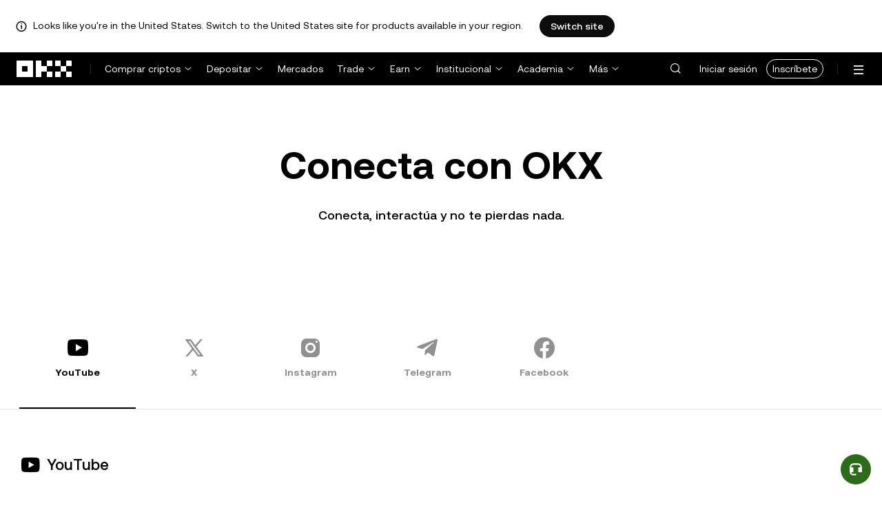

--- FILE ---
content_type: text/html; charset=utf-8
request_url: https://www.okx.com/es-es/community?source=%2Fde%2Ftrade-swap%2Fpeople-usdt-swap
body_size: 19890
content:
<!DOCTYPE html><html lang="es-es" dir="" class="  "><head><meta charSet="UTF-8"/><meta name="viewport" content="width=device-width, initial-scale=1.0, maximum-scale=1.0, minimum-scale=1.0, user-scalable=no"/><title>Conecta con OKX | OKX España</title><meta http-equiv="X-UA-Compatible" content="IE=edge,chrome=1"/><meta name="description" content="OKX España - Únete a la comunidad de criptos de OKX a través de nuestras redes sociales para saber más sobre el trading de bitcoin y de criptomonedas. Estamos en Twitter, Facebook, Telegram, YouTube y LinkedIn."/><meta name="Author" content="OKX"/><meta name="Copyright" content="okx.com"/><meta name="google-site-verification" content="SVJL-WGbe8_1J05O3I8V4ehAs8L89UDA-bcAyAJ2SLw"/><meta property="og:type" content="website"/><meta property="og:title" content="Conecta con OKX"/><meta property="og:url" content="https://www.okx.com/es-es/community?source=%2Fde%2Ftrade-swap%2Fpeople-usdt-swap"/><meta property="og:site_name" content="OKX España"/><meta property="og:image" content="https://www.okx.com/cdn/assets/imgs/244/84D446EF6A65AF94.jpeg"/><meta property="og:description" content="OKX España - Únete a la comunidad de criptos de OKX a través de nuestras redes sociales para saber más sobre el trading de bitcoin y de criptomonedas. Estamos en Twitter, Facebook, Telegram, YouTube y LinkedIn."/><meta name="twitter:card" content="summary_large_image"/><meta name="twitter:site" content="OKX España"/><meta name="twitter:title" content="Conecta con OKX"/><meta name="twitter:description" content="OKX España - Únete a la comunidad de criptos de OKX a través de nuestras redes sociales para saber más sobre el trading de bitcoin y de criptomonedas. Estamos en Twitter, Facebook, Telegram, YouTube y LinkedIn."/><meta name="twitter:image" content="https://www.okx.com/cdn/assets/imgs/244/84D446EF6A65AF94.jpeg"/><meta name="full-screen" content="yes"/><meta name="browsermode" content="application"/><meta name="x5-orientation" content="portrait"/><meta name="x5-fullscreen" content="true"/><meta name="x5-page-mode" content="app"/><meta name="apple-mobile-web-app-capable" content="yes"/><meta name="theme-color" content="#121212"/><meta name="yandex-verification" content="aaa987727259a356"/><meta name="naver-site-verification" content="3275b79a3c81ac994632e15ac643c47a64bf1b43"/><link rel="preconnect" href="https://www.okx.com" crossorigin=""/><link rel="dns-prefetch" href="https://www.okx.com"/><link rel="shortcut icon" href="https://www.okx.com/cdn/assets/imgs/226/EB771F0EE8994DD5.png"/><link rel="apple-touch-icon" href="https://www.okx.com/cdn/assets/imgs/253/59830BB78B18A776.png" type="image/png"/><link rel="canonical" href="https://www.okx.com/es-es/community"/><link rel="alternate" href="https://www.okx.com/zh-hans/community" hreflang="zh-Hans"/><link rel="alternate" href="https://www.okx.com/pt/community" hreflang="pt"/><link rel="alternate" href="https://www.okx.com/zh-hant/community" hreflang="zh-Hant"/><link rel="alternate" href="https://www.okx.com/fr/community" hreflang="fr"/><link rel="alternate" href="https://www.okx.com/id/community" hreflang="id"/><link rel="alternate" href="https://www.okx.com/ru/community" hreflang="ru"/><link rel="alternate" href="https://www.okx.com/vi/community" hreflang="vi"/><link rel="alternate" href="https://www.okx.com/es-la/community" hreflang="es"/><link rel="alternate" href="https://www.okx.com/ua/community" hreflang="uk"/><link rel="alternate" href="https://www.okx.com/community" hreflang="en"/><link rel="alternate" href="https://www.okx.com/ar/community" hreflang="ar"/><link rel="alternate" href="https://www.okx.com/en-eu/community" hreflang="en-de"/><link rel="alternate" href="https://www.okx.com/en-eu/community" hreflang="en-fr"/><link rel="alternate" href="https://www.okx.com/en-eu/community" hreflang="en-nl"/><link rel="alternate" href="https://www.okx.com/en-eu/community" hreflang="en-it"/><link rel="alternate" href="https://www.okx.com/en-eu/community" hreflang="en-es"/><link rel="alternate" href="https://www.okx.com/en-eu/community" hreflang="en-dk"/><link rel="alternate" href="https://www.okx.com/en-eu/community" hreflang="en-fi"/><link rel="alternate" href="https://www.okx.com/en-eu/community" hreflang="en-sv"/><link rel="alternate" href="https://www.okx.com/en-eu/community" hreflang="en-pl"/><link rel="alternate" href="https://www.okx.com/en-eu/community" hreflang="en-ro"/><link rel="alternate" href="https://www.okx.com/fr-fr/community" hreflang="fr-fr"/><link rel="alternate" href="https://www.okx.com/fi/community" hreflang="fi"/><link rel="alternate" href="https://www.okx.com/sv/community" hreflang="sv"/><link rel="alternate" href="https://www.okx.com/zh-hans-eu/community" hreflang="zh-Hans-de"/><link rel="alternate" href="https://www.okx.com/zh-hans-eu/community" hreflang="zh-Hans-fr"/><link rel="alternate" href="https://www.okx.com/zh-hans-eu/community" hreflang="zh-Hans-nl"/><link rel="alternate" href="https://www.okx.com/zh-hans-eu/community" hreflang="zh-Hans-it"/><link rel="alternate" href="https://www.okx.com/zh-hans-eu/community" hreflang="zh-Hans-es"/><link rel="alternate" href="https://www.okx.com/ru-eu/community" hreflang="ru-de"/><link rel="alternate" href="https://www.okx.com/ru-eu/community" hreflang="ru-ua"/><link rel="alternate" href="https://www.okx.com/ru-eu/community" hreflang="ru-de"/><link rel="alternate" href="https://www.okx.com/ru-eu/community" hreflang="ru-cy"/><link rel="alternate" href="https://www.okx.com/ru-eu/community" hreflang="ru-lv"/><link rel="alternate" href="https://www.okx.com/ua-eu/community" hreflang="uk-pl"/><link rel="alternate" href="https://www.okx.com/ua-eu/community" hreflang="uk-de"/><link rel="alternate" href="https://www.okx.com/ua-eu/community" hreflang="uk-cz"/><link rel="alternate" href="https://www.okx.com/ua-eu/community" hreflang="uk-it"/><link rel="alternate" href="https://www.okx.com/ua-eu/community" hreflang="uk-es"/><link rel="alternate" href="https://www.okx.com/pl/community" hreflang="pl"/><link rel="alternate" href="https://www.okx.com/nl/community" hreflang="nl"/><link rel="alternate" href="https://www.okx.com/de/community" hreflang="de"/><link rel="alternate" href="https://www.okx.com/es-es/community" hreflang="es-es"/><link rel="alternate" href="https://www.okx.com/it/community" hreflang="it"/><link rel="alternate" href="https://www.okx.com/pt-pt/community" hreflang="pt-pt"/><link rel="alternate" href="https://www.okx.com/ro/community" hreflang="ro"/><link rel="alternate" href="https://www.okx.com/cs/community" hreflang="cs"/><link rel="alternate" href="https://www.okx.com/zh-hans-ae/community" hreflang="zh-Hans-ae"/><link rel="alternate" href="https://www.okx.com/en-ae/community" hreflang="en-ae"/><link rel="alternate" href="https://www.okx.com/ru-ae/community" hreflang="ru-ae"/><link rel="alternate" href="https://www.okx.com/fr-ae/community" hreflang="fr-ae"/><link rel="alternate" href="https://www.okx.com/ar-ae/community" hreflang="ar-ae"/><link rel="alternate" href="https://www.okx.com/pt-br/community" hreflang="pt-br"/><link rel="alternate" href="https://www.okx.com/en-br/community" hreflang="en-br"/><link rel="alternate" href="https://www.okx.com/en-au/community" hreflang="en-au"/><link rel="alternate" href="https://www.okx.com/zh-hans-au/community" hreflang="zh-Hans-au"/><link rel="alternate" href="https://www.okx.com/zh-hans-sg/community" hreflang="zh-Hans-sg"/><link rel="alternate" href="https://www.okx.com/en-sg/community" hreflang="en-sg"/><link rel="alternate" href="https://www.okx.com/en-us/community" hreflang="en-us"/><link rel="alternate" href="https://www.okx.com/nb/community" hreflang="nb"/><link rel="alternate" href="https://www.okx.com/en-gb/community" hreflang="en-gb"/><link rel="alternate" href="https://tr.okx.com/community" hreflang="tr"/><link rel="alternate" href="https://tr.okx.com/en/community" hreflang="en-tr"/><link rel="alternate" href="https://www.okx.com/community" hreflang="x-default"/><link rel="stylesheet" type="text/css" href="https://www.okx.com/cdn/assets/okfe/okx-nav/okxGlobal/index.4b1c0af4.css"/><link rel="stylesheet" type="text/css" href="https://www.okx.com/cdn/assets/okfe/okx-nav/global/index.6f5a54bd.css"/><style>
        *{ margin: 0; padding: 0}
        </style><link rel="stylesheet" type="text/css" href="https://www.okx.com/cdn/assets/okfe/okx-nav/header/index.995f748c.css"/><link rel="stylesheet" type="text/css" href="https://www.okx.com/cdn/assets/okfe/okx-nav/footer/index.2712fc4e.css"/><link rel="stylesheet" type="text/css" href="https://www.okx.com/cdn/assets/okfe/assistance/281/index.c81b0aa5.css"/><link rel="stylesheet" type="text/css" href="https://www.okx.com/cdn/assets/okfe/assistance/4547/index.3d72e4e5.css"/><link rel="stylesheet" type="text/css" href="https://www.okx.com/cdn/assets/okfe/assistance/1779/index.37346846.css"/><link rel="stylesheet" type="text/css" href="https://www.okx.com/cdn/assets/okfe/assistance/4772/index.b2fe4d89.css"/><link rel="stylesheet" type="text/css" href="https://www.okx.com/cdn/assets/okfe/assistance/4716/index.7542c06f.css"/><link rel="stylesheet" type="text/css" href="https://www.okx.com/cdn/assets/okfe/assistance/9210/index.72898684.css"/><link rel="stylesheet" type="text/css" href="https://www.okx.com/cdn/assets/okfe/assistance/1148/index.897aa913.css"/><link rel="stylesheet" type="text/css" href="https://www.okx.com/cdn/assets/okfe/assistance/community/index.fd07681d.css"/></head><body id="body" class="theme-light pnl-classic brand-exchange" broker-style="" data-responsive="true" data-nav="true"><header id="headerContainer" class="header header-container" data-chain="false"><div id="site-banner-root" class="nav-banner-container"><div class="okx-sticky-container okx-sticky-top site-banner-container" style="position:static;top:0px;background-color:#ffffff;color:#000" id="okx-sticky_-3"><p class="site-banner-text"><i class="icon okx-header-footer-information site-banner-icon"></i><span class="site-banner-tip">Looks like you&#x27;re in the United States. Switch to the United States site for products available in your region.</span></p><button type="button" class="site-banner-link">Switch site</button></div></div><div class="header-wrap  header-with-banner"><button type="button" class="skip-to-content">Pasar al contenido principal</button><div class="header-main" data-from="1"><div class="logo-container mode-container" id="logoCon" data-chain="false"><div class="mode-logo"><a class="logo-wrap " href="/es-es" aria-label="Logo de OKX, ir a la página de inicio"><img width="82" height="36" class="logo-img   
        " src="[data-uri]" alt="OKX: el intercambio de criptomonedas líder del sector" title="OKX España"/></a></div></div><div class="head-spl-lin"></div><nav id="navContainer" class="nav-container" data-from="1" aria-label="Menú principal"><div class="nav-scroll-box"><div class="nav-l-sec other-language-left-section"><div class="nav-l-con"><div class="nav-item is-left nav-buy"><button type="button" class="tab nav-text mu-txt icon okx-header-footer-arrow-chevrons-down" id="title-nav-buy" aria-expanded="false">Comprar criptos</button><div class="u-in-ext dp-c-l-ag  " style="z-index:20000"><div aria-labelledby="title-nav-buy" class="extend-box "><a href="/es-es/buy-crypto#sourceQuote=eur&amp;sourceBase=btc" class="box-item icon okx-header-footer-buy-with-card"><div class="item-box"><div id="" class="item-title">Comprar y vender</div><div class="desc">SEPA, Visa, Mastercard y más</div></div></a><a href="/es-es/p2p" class="box-item icon okx-header-footer-p2p-trading"><div class="item-box"><div id="" class="item-title">Operaciones P2P</div><div class="desc">Compra/vende sin comisiones de trading mediante más de 100 métodos de pago</div></div></a><a href="/es-es/convert" class="box-item icon okx-header-footer-calculator"><div class="item-box"><div id="" class="item-title">Calculadora de criptos</div><div class="desc">Consulta las tasas de conversión y los valores de las criptos en tiempo real</div></div></a></div></div></div><div class="nav-item is-left nav-deposit"><button type="button" class="tab nav-text mu-txt icon okx-header-footer-arrow-chevrons-down" id="title-nav-desposit" aria-expanded="false">Depositar</button><div class="u-in-ext dp-c-l-ag  " style="z-index:20000"><div aria-labelledby="title-nav-desposit" class="extend-box "><a href="/es-es/balance/fiat/deposit" class="box-item icon okx-header-footer-cash-fiat"><div class="item-box"><div id="" class="item-title">Deposita en efectivo</div><div class="desc">Añade efectivo al saldo de tu cuenta a través de una transferencia bancaria y comienza a tradear</div></div></a><a href="/es-es/balance/recharge" class="box-item icon okx-header-footer-withdraw"><div class="item-box"><div id="" class="item-title">Depositar cripto</div><div class="desc">Transfiere criptos desde una billetera on-chain o exchange</div></div></a></div></div></div><a class="nav-link nav-item is-left nav-market" href="/es-es/markets/prices">Mercados</a><div class="nav-item is-left nav-trade"><button type="button" id="title-nav-trade" class="tab nav-text mu-txt icon okx-header-footer-arrow-chevrons-down" aria-expanded="false">Trade</button><div class="u-in-ext dp-c-l-ag drop-panel" style="z-index:20000"><div class="drop-extend-box extend-box extend-panel-box"><div class="drop-panel-box  drop-panel-box-menu trade-drop-panel-box-menu"><ul class="drop-panel-list" aria-labelledby="trading-group-1"><p id="trading-group-1" class="drop-panel-title">Instrumentos de trading</p><li class="trade-drop-item-con dropdown-panel-li"><a href="/es-es/trade-convert#from-page=navigation&amp;from-action=web_header" class="box-item panel-box-item drop-panel-box-item item-convert icon okx-header-footer-convert"><div class="item-box item-panel-drop trade-item-panel-drop "><div class="item-title trade-item-panel-drop-title">Convertir</div><div class="desc">Conversión rápida, sin comisiones de trading ni spreads</div></div></a></li><li class="dropdown-panel-li"><a href="/es-es/trade-spot" class="box-item panel-box-item drop-panel-box-item icon okx-header-footer-spot"><div class="item-box item-panel-drop trade-item-panel-drop "><div class="item-title trade-item-panel-drop-title">Spot</div><div class="desc">Compra y vende criptos con facilidad</div></div></a><i tabindex="0" role="button" aria-expanded="false" aria-label="Abrir el submenú de Spot" class="panel-drop-item-icon trade-panel-drop-item-icon icon okx-header-footer-arrow-chevrons-right"></i></li><li class="dropdown-panel-li"><a href="/es-es/trade-swap" class="box-item panel-box-item drop-panel-box-item icon okx-header-footer-futures"><div class="item-box item-panel-drop trade-item-panel-drop "><div class="item-title trade-item-panel-drop-title">Futuros</div><div class="desc">Haz trading de perpetuos y de futuros de vencimiento con apalancamiento</div></div></a><i tabindex="0" role="button" aria-expanded="false" aria-label="Abrir el submenú de Futuros" class="panel-drop-item-icon trade-panel-drop-item-icon icon okx-header-footer-arrow-chevrons-right"></i></li><li class="trade-drop-item-con dropdown-panel-li"><a href="/es-es/trade-option-chain" class="box-item panel-box-item drop-panel-box-item icon okx-header-footer-ecosystem"><div class="item-box item-panel-drop trade-item-panel-drop "><div class="item-title trade-item-panel-drop-title">Opciones</div><div class="desc">Saca provecho de la volatilidad del mercado con las opciones</div></div></a><i tabindex="0" role="button" aria-expanded="false" aria-label="Abrir el submenú de " class="panel-drop-item-icon trade-panel-drop-item-icon icon okx-header-footer-arrow-chevrons-right"></i><div id="third-menu-10312" class="drop-panel-box drop-panel-box-list trade-drop-box-list explorer-drop-panel-third-list" style="display:none;left:0px;top:48px;bottom:unset;right:unset;position:fixed"><a href="/es-es/option-market" class="box-item panel-box-item drop-panel-box-item icon okx-header-footer-options"><div class="item-box item-panel-drop trade-item-panel-drop "><div class="item-title trade-item-panel-drop-title">Opciones simples</div><div class="desc">Empieza a tradear opciones con estrategias aptas para principiantes.</div></div></a><a href="/es-es/trade-option-chain/btc-usd" class="box-item panel-box-item drop-panel-box-item icon okx-header-footer-t-chart"><div class="item-box item-panel-drop trade-item-panel-drop "><div class="item-title trade-item-panel-drop-title">Opciones avanzadas</div><div class="desc">Personaliza tus estrategias de trading en la cadena de opciones.</div></div></a></div></li><li class="dropdown-panel-li"><a href="/es-es/pre-market" class="box-item panel-box-item drop-panel-box-item icon okx-header-footer-premarket"><div class="item-box item-panel-drop trade-item-panel-drop "><div class="item-title trade-item-panel-drop-title">Perpetuos preapertura</div><div class="desc">Haz trade con cripto nuevas antes de su listado oficial</div></div></a><i tabindex="0" role="button" aria-expanded="false" aria-label="Abrir el submenú de Perpetuos preapertura" class="panel-drop-item-icon trade-panel-drop-item-icon icon okx-header-footer-arrow-chevrons-right"></i></li></ul><ul class="drop-panel-list" aria-labelledby="trading-group-2"><p id="trading-group-2" class="drop-panel-title">Herramientas importantes</p><li class="trade-drop-item-con dropdown-panel-li"><a href="/es-es/trading-bot" class="box-item panel-box-item drop-panel-box-item icon okx-header-footer-trading-bot"><div class="item-box item-panel-drop trade-item-panel-drop "><div class="item-title trade-item-panel-drop-title">Bots de operaciones</div><div class="desc">Múltiples estrategias para ayudarte a hacer trading con facilidad</div></div></a></li><li class="trade-drop-item-con dropdown-panel-li"><a href="/es-es/liquid-marketplace/nitro" class="box-item panel-box-item drop-panel-box-item icon okx-header-footer-nitro-spreads"><div class="item-box item-panel-drop trade-item-panel-drop "><div class="item-title trade-item-panel-drop-title">Nitro Spreads</div><div class="desc">Una profunda liquidez para spreads de futuros</div></div></a></li><li class="trade-drop-item-con dropdown-panel-li"><a href="/es-es/liquid-marketplace/rfq-builder" class="box-item panel-box-item drop-panel-box-item icon okx-header-footer-rfq"><div class="item-box item-panel-drop trade-item-panel-drop "><div class="item-title trade-item-panel-drop-title">RFQ</div><div class="desc">Personalizar estrategias de varios instrumentos y trades en bloque</div></div></a></li></ul></div></div></div></div><div class="nav-item is-left nav-earn"><button type="button" class="tab nav-text mu-txt icon okx-header-footer-arrow-chevrons-down" id="title-nav-earn" aria-expanded="false">Earn</button><div class="u-in-ext dp-c-l-ag  " style="z-index:20000"><div aria-labelledby="title-nav-earn" class="extend-box "><a href="/es-es/earn#from=home" class="box-item icon okx-header-footer-earn"><div class="item-box"><div id="group-item-title-earn-list" class="item-title">Earn</div><div class="desc">No te limites a HODLear. Gana con Earn.</div></div></a><div class="drop-menu-desc-list earn-desc-list"><div role="group" aria-labelledby="group-item-title-earn-list" class="drop-menu-list-item earn-list-item"><a class="drop-menu-item earn-item" href="/es-es/earn/simple-earn">Margin Rewards</a><a class="drop-menu-item earn-item" href="/es-es/earn/onchain-earn">On-chain Earn</a><a class="drop-menu-item earn-item" href="/es-es/earn/flash-earn">Flash Earn</a></div><div role="group" aria-labelledby="group-item-title-earn-list" class="drop-menu-list-item earn-list-item"><a class="drop-menu-item earn-item" href="/es-es/earn/dual">Dual Investment</a><a class="drop-menu-item earn-item" href="/es-es/earn/yield-plus">BTC Yield+</a></div></div><a href="/es-es/loan" class="box-item icon okx-header-footer-dex-loan"><div class="item-box"><div id="" class="item-title">Préstamo</div><div class="desc">Toma prestado y gana, toma prestado y vende</div></div></a><a href="/es-es/jumpstart#from=home" class="box-item icon okx-header-footer-jumpstart"><div class="item-box"><div id="" class="item-title">Jumpstart</div><div class="desc">Consulta los nuevos proyectos globales de calidad</div></div></a></div></div></div><div class="nav-item is-left nav-institutions"><button type="button" class="tab nav-text mu-txt icon okx-header-footer-arrow-chevrons-down" id="title-nav-institutions" aria-expanded="false">Institucional</button><div class="u-in-ext dp-c-l-ag  " style="z-index:20000"><div aria-labelledby="title-nav-institutions" class="extend-box "><a href="/es-es/institutions" class="box-item icon okx-header-footer-institutions-home"><div class="item-box"><div id="" class="item-title">Sede institucional</div><div class="desc">El conjunto de soluciones de trading de cripto más potente del mundo</div></div></a><a href="/es-es/rubix" class="box-item icon okx-header-footer-okx-rubix"><div class="item-box"><div id="" class="item-title">OKX Rubix</div><div class="desc">Activos digitales como servicio para instituciones reguladas</div></div></a><a href="/es-es/liquid-marketplace" class="box-item icon okx-header-footer-flash-otc"><div class="item-box"><div id="" class="item-title">Mercado de liquidez</div><div class="desc">La red de liquidez OTC para traders profesionales e institucionales</div></div></a><a href="/es-es/okx-api" class="box-item icon okx-header-footer-api-1"><div class="item-box"><div id="" class="item-title">API</div><div class="desc">Conectividad API de latencia ultrabaja y sin inconvenientes</div></div></a><a href="/es-es/broker/home" class="box-item icon okx-header-footer-user"><div class="item-box"><div id="" class="item-title">Programa de brokers</div><div class="desc">Accede a una profundidad de mercado de primera clase con altas comisiones</div></div></a><a href="/es-es/managed-sub-account" class="box-item icon okx-header-footer-managed-trading-sub-accounts"><div class="item-box"><div id="" class="item-title">Subcuentas de trading administradas</div><div class="desc">Gestiona subcuentas, opera con facilidad y seguridad con más beneficios</div></div></a><a href="/es-es/historical-data" class="box-item icon okx-header-footer-historical-market-data"><div class="item-box"><div id="" class="item-title">Historial de datos de mercado</div><div class="desc">Gráfico de velas, operaciones agregadas, datos de libro de órdenes y mucho más</div></div></a><a href="/es-es/landingpage/institutionalinsights" class="box-item icon okx-header-footer-tips"><div class="item-box"><div id="" class="item-title">Información institucional</div><div class="desc">Nuestras investigaciones sobre trading institucional más recientes, así como noticias y mucho más</div></div></a></div></div></div><div class="nav-item is-left nav-academy"><button type="button" class="tab nav-text mu-txt icon okx-header-footer-arrow-chevrons-down" aria-expanded="false">Academia</button><div class="u-in-ext dp-c-l-ag  " style="z-index:20000"><div class="extend-box "><a href="/es-es/learn" class="box-item icon okx-header-footer-learn"><div class="item-box"><div id="" class="item-title">Aprende sobre criptos</div><div class="desc">Crea una base sólida de criptos con guías y tutoriales simples</div></div></a><a href="/es-es/how-to-buy" class="box-item icon okx-header-footer-wallet"><div class="item-box"><div id="" class="item-title">Cómo comprar criptos</div><div class="desc">Sigue las instrucciones paso a paso para comprar criptos</div></div></a><a href="/es-es/help/section/faq-getting-started" class="box-item icon okx-header-footer-getting-started"><div class="item-box"><div id="" class="item-title">Cómo empezar</div><div class="desc">Obtén respuestas a las preguntas más comunes en tu aventura en las cripto</div></div></a><a href="/es-es/price" class="box-item icon okx-header-footer-analysis"><div class="item-box"><div id="" class="item-title">Precios de criptos</div><div class="desc">Sigue en tiempo real los precios de las criptos y los movimientos del mercado</div></div></a><a href="/es-es/learn/category/trends" class="box-item icon okx-header-footer-trendy-news"><div class="item-box"><div id="" class="item-title">Noticias sobre criptos</div><div class="desc">Entérate de las últimas noticias y tendencias sobre criptos</div></div></a><a href="/es-es/learn/category/blog" class="box-item icon okx-header-footer-feed"><div class="item-box"><div id="" class="item-title">Blog</div><div class="desc">Lee información y historias de nuestro equipo</div></div></a></div></div></div><div class="nav-item is-left nav-more"><button type="button" class="tab nav-text mu-txt icon okx-header-footer-arrow-chevrons-down" aria-expanded="false">Más</button><div class="drop-sm-down u-in-ext dp-c-l-ag " style="z-index:20000"><div class="info-extend-box"><div class="extend-box extend-small-box"><div class="box-title">Productos</div><a href="/es-es/xbtc" class="box-item icon okx-header-footer-xbtc" aria-label="xBTC">xBTC</a><a href="/es-es/wallet-security" class="box-item icon okx-header-footer-security-of-funds" aria-label="Seguridad de los fondos">Seguridad de los fondos</a><a href="/es-es/status" class="box-item icon okx-header-footer-status" aria-label="Estado">Estado</a><a href="/es-es/proof-of-reserves" class="box-item icon okx-header-footer-proof-of-reservation" aria-label="Proof of reserves">Proof of reserves</a><a href="/es-es/protect" class="box-item item-protect icon okx-header-footer-user-protection" aria-label="OKX Protect">OKX Protect</a><a href="https://web3.okx.com/" target="_blank" class="box-item item-web3 icon okx-header-footer-web3-defi" aria-label="Web3">Web3</a></div><div class="extend-box extend-small-box"><div class="box-title">Otros</div><a href="/es-es/campaign-center" class="box-item item-campaign icon okx-header-footer-fireworks" aria-label="Centro de campañas">Centro de campañas</a><a href="/es-es/rewards" class="box-item item-rewards icon okx-header-footer-rewards" aria-label="Mis premios">Mis premios</a><a href="/es-es/referral" class="box-item icon okx-header-footer-referral-updated" aria-label="Referido">Referido</a><a href="/es-es/vip" class="box-item icon okx-header-footer-vip" aria-label="Programa VIP">Programa VIP</a><a href="/es-es/affiliates" class="box-item icon okx-header-footer-node" aria-label="Afiliados">Afiliados</a><a href="/es-es/x-drops?pagesource=header" class="box-item icon okx-header-footer-X-Drops" aria-label="X Drops Club">X Drops Club</a><a href="/es-es/ventures" class="box-item icon okx-header-footer-blockdream-ventures-1" aria-label="OKX Ventures">OKX Ventures</a><a href="/es-es/landingpage/tradingview" class="box-item icon okx-header-footer-trading-view" aria-label="Opera en TradingView">Opera en TradingView</a><a href="/es-es/token-listing-apply" class="box-item icon okx-header-footer-listing-application" aria-label="Aplicación de catálogo">Aplicación de catálogo</a><a href="/es-es/fees" class="box-item icon okx-header-footer-fees" aria-label="Comisiones">Comisiones</a></div></div></div></div></div></div><div class="nav-null"></div><div class="header-search-box" id="headerSearchBox"></div><div class="user-no-login"><a class="passport-btn user-login-btn monitor-login" href="https://my.okx.com/es-es/account/login">Iniciar sesión</a><a class="passport-btn user-register-btn monitor-register" href="https://my.okx.com/es-es/account/register?action=header_register_btn">Inscríbete</a></div><div class="header-line"></div><div class="nav-r-sec"><div class="nav-r-con"><div class="nav-download other-wrap "><button type="button" aria-label="Descarga nuestra app. El menú incluye un código QR y otras opciones de descarga." class="download-app icon okx-header-footer-download"></button><div class="drop-down-list drop-c-right-align drop-animation download-drop-menu " style="z-index:20000"></div></div><div class="nav-notice other-wrap "><button type="button" aria-label="Notificaciones y anuncios" class="notice-icon icon okx-header-footer-notice"></button></div><div class="nav-item nav-custom other-wrap"><button type="button" aria-label="Recibe ayuda o síguenos en redes sociales" class="custom-logo icon okx-header-footer-question"></button><button type="button" class="nav-text mu-txt user-support-text icon okx-header-footer-arrow-chevrons-down">Ayuda </button><div class="drop-down-list drop-c-right-align " style="z-index:20000"><a class="extend-link" href="/es-es/help">Centro de ayuda</a><a id="myRequest" class="extend-link request-link" href="/es-es/support-center/history">Mis tickets</a><a class="extend-link" href="/es-es/community">Conecta con OKX</a></div></div><div class="nav-item nav-language other-wrap"><button aria-haspopup="true" aria-expanded="false" type="button" aria-label="Cambiar idioma o moneda" class="now-language icon okx-header-footer-language"></button></div></div></div><nav class="action-container"><button type="button" class="header-menu-btn icon okx-header-footer-hamburger" id="headerMenuBtn" aria-label="Abrir el menú con opciones adicionales" aria-controls="navColumnContainer" aria-expanded="false"></button></nav></div></nav></div></div><script data-id="__header_data_for_ssr__" type="application/json" id="headerState">{"headerContext":{"logoImgUrl":"https://www.okx.com/cdn/assets/imgs/221/187957948BD02D97.png","templateConfig":null,"marketBanner":{"target":"/en-us","market":"us","locale":"en_US","title":"Looks like you’re in the United States","banner":"Looks like you're in the United States. Switch to the United States site for products available in your region.","popup":"Switch to the United States site for products available in your region.","btnText":"Switch site"},"isSSRSuccess":true}}</script></header><div class="home-container"><div id="root" role="main"><div class="Community_container__nyJ+n"><section aria-labelledby="_R_1_" class="community-header-container"><div class="media-title"><h1 class="main-title" id="_R_1_">Conecta con OKX</h1><div class="sub-title">Conecta, interactúa y no te pierdas nada.</div></div></section><div><div class="okx-sticky-container  community-tabs-container" style="position:sticky;top:0px" id="okx-sticky_1"><div class="community-tabs-grid"><div class="okui-tabs-var okui-tabs "><div class="okui-tabs-pane-list okui-tabs-pane-list-xxxl okui-tabs-pane-list-grey okui-tabs-pane-list-underline okui-tabs-pane-list-underline-no-line tabs-container"><div class="okui-tabs-pane-list-wrapper"><div class="okui-tabs-pane-list-container" role="tablist"><div class="okui-tabs-pane-list-flex-shrink"><div class="okui-tabs-pane okui-tabs-pane-spacing okui-tabs-pane-xxxl okui-tabs-pane-grey okui-tabs-pane-underline tabs-icon-container okui-tabs-pane-underline-active " style="--okd-inner-tabs-spacing:0px" data-pane-id="youtube" id="_R_6_-youtube" role="tab" aria-selected="true" tabindex="0"><div class="tabs-icon tabs-icon-active"><i class="icon iconfont assistance-okx-support-socialmedia-youtube" role="img" aria-hidden="true"></i><div class="icon-item-name">YouTube</div></div></div><div class="okui-tabs-pane okui-tabs-pane-spacing okui-tabs-pane-xxxl okui-tabs-pane-grey okui-tabs-pane-underline tabs-icon-container" style="--okd-inner-tabs-spacing:0px" data-pane-id="x" id="_R_6_-x" role="tab" aria-selected="false" tabindex="-1"><div class="tabs-icon "><i class="icon iconfont assistance-okx-support-socialmedia-x" role="img" aria-hidden="true"></i><div class="icon-item-name">X</div></div></div><div class="okui-tabs-pane okui-tabs-pane-spacing okui-tabs-pane-xxxl okui-tabs-pane-grey okui-tabs-pane-underline tabs-icon-container" style="--okd-inner-tabs-spacing:0px" data-pane-id="instagram" id="_R_6_-instagram" role="tab" aria-selected="false" tabindex="-1"><div class="tabs-icon "><i class="icon iconfont assistance-okx-support-socialmedia-instagram" role="img" aria-hidden="true"></i><div class="icon-item-name">Instagram</div></div></div><div class="okui-tabs-pane okui-tabs-pane-spacing okui-tabs-pane-xxxl okui-tabs-pane-grey okui-tabs-pane-underline tabs-icon-container" style="--okd-inner-tabs-spacing:0px" data-pane-id="telegram" id="_R_6_-telegram" role="tab" aria-selected="false" tabindex="-1"><div class="tabs-icon "><i class="icon iconfont assistance-okx-support-socialmedia-telegram" role="img" aria-hidden="true"></i><div class="icon-item-name">Telegram</div></div></div><div class="okui-tabs-pane okui-tabs-pane-spacing okui-tabs-pane-xxxl okui-tabs-pane-grey okui-tabs-pane-underline tabs-icon-container" style="--okd-inner-tabs-spacing:0px" data-pane-id="facebook" id="_R_6_-facebook" role="tab" aria-selected="false" tabindex="-1"><div class="tabs-icon "><i class="icon iconfont assistance-okx-support-socialmedia-facebook" role="img" aria-hidden="true"></i><div class="icon-item-name">Facebook</div></div></div></div></div></div></div></div></div></div><div class="community-media-list-container"><div class="community-media-list-grid"><section class="community-media-section" id="youtube" aria-labelledby="okx-support-socialmedia-youtube"><div class="icon-header community-media-first-child"><div class="details-left"><i class="icon iconfont assistance-okx-support-socialmedia-youtube list-details-icon details-top-youtube" role="img" aria-hidden="true"></i><h2 id="okx-support-socialmedia-youtube" class="type-list">YouTube</h2></div></div><ul class="country-list only-one-list"><li class="media-container"><a href="https://www.youtube.com/@okx_german/" rel="noopener noreferrer" target="_blank" type="button" style="padding:0;border-radius:0" class="okui-powerLink-a11y okui-button-var okui-btn btn-md btn-text-primary block"><span class="btn-content"><p class="country-name">German</p><i class="icon iconfont assistance-okx-support-chevron-right media-arrow-icon" role="img" aria-hidden="true"></i></span></a></li></ul></section><section class="community-media-section" id="x" aria-labelledby="okx-support-socialmedia-x"><div class="icon-header"><div class="details-left"><i class="icon iconfont assistance-okx-support-socialmedia-x list-details-icon details-top-x" role="img" aria-hidden="true"></i><h2 id="okx-support-socialmedia-x" class="type-list">X</h2></div></div><ul class="country-list "><li class="media-container"><a href="https://x.com/OKXSpain" rel="noopener noreferrer" target="_blank" type="button" style="padding:0;border-radius:0" class="okui-powerLink-a11y okui-button-var okui-btn btn-md btn-text-primary block"><span class="btn-content"><p class="country-name">Spain</p><i class="icon iconfont assistance-okx-support-chevron-right media-arrow-icon" role="img" aria-hidden="true"></i></span></a></li><li class="media-container"><a href="https://x.com/OKX_German" rel="noopener noreferrer" target="_blank" type="button" style="padding:0;border-radius:0" class="okui-powerLink-a11y okui-button-var okui-btn btn-md btn-text-primary block"><span class="btn-content"><p class="country-name">German</p><i class="icon iconfont assistance-okx-support-chevron-right media-arrow-icon" role="img" aria-hidden="true"></i></span></a></li><li class="media-container"><a href="https://x.com/OKXItalian" rel="noopener noreferrer" target="_blank" type="button" style="padding:0;border-radius:0" class="okui-powerLink-a11y okui-button-var okui-btn btn-md btn-text-primary block"><span class="btn-content"><p class="country-name">Italian</p><i class="icon iconfont assistance-okx-support-chevron-right media-arrow-icon" role="img" aria-hidden="true"></i></span></a></li><li class="media-container"><a href="https://x.com/OKXPolska" rel="noopener noreferrer" target="_blank" type="button" style="padding:0;border-radius:0" class="okui-powerLink-a11y okui-button-var okui-btn btn-md btn-text-primary block"><span class="btn-content"><p class="country-name">Polish</p><i class="icon iconfont assistance-okx-support-chevron-right media-arrow-icon" role="img" aria-hidden="true"></i></span></a></li><li class="media-container"><a href="https://x.com/OKXRomanian" rel="noopener noreferrer" target="_blank" type="button" style="padding:0;border-radius:0" class="okui-powerLink-a11y okui-button-var okui-btn btn-md btn-text-primary block"><span class="btn-content"><p class="country-name">România</p><i class="icon iconfont assistance-okx-support-chevron-right media-arrow-icon" role="img" aria-hidden="true"></i></span></a></li><li class="media-container"><a href="https://x.com/OKXDutch" rel="noopener noreferrer" target="_blank" type="button" style="padding:0;border-radius:0" class="okui-powerLink-a11y okui-button-var okui-btn btn-md btn-text-primary block"><span class="btn-content"><p class="country-name">Dutch</p><i class="icon iconfont assistance-okx-support-chevron-right media-arrow-icon" role="img" aria-hidden="true"></i></span></a></li><li class="media-container"><a href="https://x.com/OKXCzechSlovak" rel="noopener noreferrer" target="_blank" type="button" style="padding:0;border-radius:0" class="okui-powerLink-a11y okui-button-var okui-btn btn-md btn-text-primary block"><span class="btn-content"><p class="country-name">Czech &amp; Slovak</p><i class="icon iconfont assistance-okx-support-chevron-right media-arrow-icon" role="img" aria-hidden="true"></i></span></a></li><li class="media-container"><a href="https://x.com/OKXNordics" rel="noopener noreferrer" target="_blank" type="button" style="padding:0;border-radius:0" class="okui-powerLink-a11y okui-button-var okui-btn btn-md btn-text-primary block"><span class="btn-content"><p class="country-name">Nordics</p><i class="icon iconfont assistance-okx-support-chevron-right media-arrow-icon" role="img" aria-hidden="true"></i></span></a></li><li class="media-container"><a href="https://x.com/OKXFrench" rel="noopener noreferrer" target="_blank" type="button" style="padding:0;border-radius:0" class="okui-powerLink-a11y okui-button-var okui-btn btn-md btn-text-primary block"><span class="btn-content"><p class="country-name">French</p><i class="icon iconfont assistance-okx-support-chevron-right media-arrow-icon" role="img" aria-hidden="true"></i></span></a></li><li class="media-container"><a href="https://x.com/OKXPortugal" rel="noopener noreferrer" target="_blank" type="button" style="padding:0;border-radius:0" class="okui-powerLink-a11y okui-button-var okui-btn btn-md btn-text-primary block"><span class="btn-content"><p class="country-name">Portugal</p><i class="icon iconfont assistance-okx-support-chevron-right media-arrow-icon" role="img" aria-hidden="true"></i></span></a></li></ul></section><section class="community-media-section" id="instagram" aria-labelledby="okx-support-socialmedia-instagram"><div class="icon-header"><div class="details-left"><i class="icon iconfont assistance-okx-support-socialmedia-instagram list-details-icon details-top-instagram" role="img" aria-hidden="true"></i><h2 id="okx-support-socialmedia-instagram" class="type-list">Instagram</h2></div></div><ul class="country-list "><li class="media-container"><a href="https://www.instagram.com/okx_german/" rel="noopener noreferrer" target="_blank" type="button" style="padding:0;border-radius:0" class="okui-powerLink-a11y okui-button-var okui-btn btn-md btn-text-primary block"><span class="btn-content"><p class="country-name">German</p><i class="icon iconfont assistance-okx-support-chevron-right media-arrow-icon" role="img" aria-hidden="true"></i></span></a></li><li class="media-container"><a href="https://www.instagram.com/okx_nordics/" rel="noopener noreferrer" target="_blank" type="button" style="padding:0;border-radius:0" class="okui-powerLink-a11y okui-button-var okui-btn btn-md btn-text-primary block"><span class="btn-content"><p class="country-name">Nordics</p><i class="icon iconfont assistance-okx-support-chevron-right media-arrow-icon" role="img" aria-hidden="true"></i></span></a></li><li class="media-container"><a href="https://www.instagram.com/okx_polska/" rel="noopener noreferrer" target="_blank" type="button" style="padding:0;border-radius:0" class="okui-powerLink-a11y okui-button-var okui-btn btn-md btn-text-primary block"><span class="btn-content"><p class="country-name">Polish</p><i class="icon iconfont assistance-okx-support-chevron-right media-arrow-icon" role="img" aria-hidden="true"></i></span></a></li><li class="media-container"><a href="https://www.instagram.com/okx_dutch/" rel="noopener noreferrer" target="_blank" type="button" style="padding:0;border-radius:0" class="okui-powerLink-a11y okui-button-var okui-btn btn-md btn-text-primary block"><span class="btn-content"><p class="country-name">Dutch</p><i class="icon iconfont assistance-okx-support-chevron-right media-arrow-icon" role="img" aria-hidden="true"></i></span></a></li></ul></section><section class="community-media-section" id="telegram" aria-labelledby="okx-support-socialmedia-telegram"><div class="icon-header"><div class="details-left"><i class="icon iconfont assistance-okx-support-socialmedia-telegram list-details-icon details-top-telegram" role="img" aria-hidden="true"></i><h2 id="okx-support-socialmedia-telegram" class="type-list">Telegram</h2></div></div><ul class="country-list "><li class="media-container"><a href="https://t.me/OKXRomania" rel="noopener noreferrer" target="_blank" type="button" style="padding:0;border-radius:0" class="okui-powerLink-a11y okui-button-var okui-btn btn-md btn-text-primary block"><span class="btn-content"><p class="country-name">România</p><i class="icon iconfont assistance-okx-support-chevron-right media-arrow-icon" role="img" aria-hidden="true"></i></span></a></li><li class="media-container"><a href="https://t.me/OKXPolish" rel="noopener noreferrer" target="_blank" type="button" style="padding:0;border-radius:0" class="okui-powerLink-a11y okui-button-var okui-btn btn-md btn-text-primary block"><span class="btn-content"><p class="country-name">Polish</p><i class="icon iconfont assistance-okx-support-chevron-right media-arrow-icon" role="img" aria-hidden="true"></i></span></a></li><li class="media-container"><a href="https://t.me/OKXItalian" rel="noopener noreferrer" target="_blank" type="button" style="padding:0;border-radius:0" class="okui-powerLink-a11y okui-button-var okui-btn btn-md btn-text-primary block"><span class="btn-content"><p class="country-name">Italian</p><i class="icon iconfont assistance-okx-support-chevron-right media-arrow-icon" role="img" aria-hidden="true"></i></span></a></li><li class="media-container"><a href="https://t.me/OKXCzechSlovak" rel="noopener noreferrer" target="_blank" type="button" style="padding:0;border-radius:0" class="okui-powerLink-a11y okui-button-var okui-btn btn-md btn-text-primary block"><span class="btn-content"><p class="country-name">Czech &amp; Slovak</p><i class="icon iconfont assistance-okx-support-chevron-right media-arrow-icon" role="img" aria-hidden="true"></i></span></a></li><li class="media-container"><a href="https://t.me/OKXDutch" rel="noopener noreferrer" target="_blank" type="button" style="padding:0;border-radius:0" class="okui-powerLink-a11y okui-button-var okui-btn btn-md btn-text-primary block"><span class="btn-content"><p class="country-name">Dutch</p><i class="icon iconfont assistance-okx-support-chevron-right media-arrow-icon" role="img" aria-hidden="true"></i></span></a></li></ul></section><section class="community-media-section" id="facebook" aria-labelledby="okx-support-socialmedia-facebook"><div class="icon-header"><div class="details-left"><i class="icon iconfont assistance-okx-support-socialmedia-facebook list-details-icon details-top-facebook" role="img" aria-hidden="true"></i><h2 id="okx-support-socialmedia-facebook" class="type-list">Facebook</h2></div></div><ul class="country-list only-one-list"><li class="media-container"><a href="https://www.facebook.com/OKXGerman/" rel="noopener noreferrer" target="_blank" type="button" style="padding:0;border-radius:0" class="okui-powerLink-a11y okui-button-var okui-btn btn-md btn-text-primary block"><span class="btn-content"><p class="country-name">German</p><i class="icon iconfont assistance-okx-support-chevron-right media-arrow-icon" role="img" aria-hidden="true"></i></span></a></li></ul></section></div></div></div></div>
      <script data-id="__app_data_for_ssr__" type="application/json" id="appState">{"appContext":{"initialProps":{"community":{"mediaInfo":[{"iconName":"okx-support-socialmedia-youtube","name":"YouTube","nameCn":"YouTube","nameEn":"YouTube","countryCommunityList":[{"isLink":true,"iconName":"icon-youtube1","description":"","nameCn":"YouTube","nameEn":"YouTube","multiLang":"","linkUrl":" https://www.youtube.com/@okx_german/","name":"YouTube","communityLang":"","countryName":"German","iconUrl":"https://www.okx.com/cdn/assets/imgs/MjAxOTEx/8B44E81D1E581C29BBA87C2DDA5F1DFA.png","position":0,"lang":1}],"tabData":{"nameEn":"YouTube","iconName":"okx-support-socialmedia-youtube","name":"YouTube"}},{"iconName":"okx-support-socialmedia-x","name":"X","nameCn":"X","nameEn":"X","countryCommunityList":[{"isLink":true,"iconName":"icon-twitter2","description":"","nameCn":"X","nameEn":"X","multiLang":"","linkUrl":"https://x.com/OKXSpain","name":"X","communityLang":"","countryName":"Spain","iconUrl":"https://www.okx.com/cdn/assets/imgs/MjAxOTEx/6D07B94529D80CF70CA38A443FDCF97D.png","position":5,"lang":1},{"isLink":true,"iconName":"icon-twitter2","description":"","nameCn":"X","nameEn":"X","multiLang":"","linkUrl":"https://x.com/OKX_German","name":"X","communityLang":"","countryName":"German","iconUrl":"https://www.okx.com/cdn/assets/imgs/MjAxOTEx/6D07B94529D80CF70CA38A443FDCF97D.png","position":5,"lang":1},{"isLink":true,"iconName":"icon-twitter2","description":"","nameCn":"X","nameEn":"X","multiLang":"","linkUrl":"https://x.com/OKXItalian","name":"X","communityLang":"","countryName":"Italian","iconUrl":"https://www.okx.com/cdn/assets/imgs/MjAxOTEx/6D07B94529D80CF70CA38A443FDCF97D.png","position":5,"lang":1},{"isLink":true,"iconName":"icon-twitter2","description":"","nameCn":"X","nameEn":"X","multiLang":"","linkUrl":"https://x.com/OKXPolska","name":"X","communityLang":"","countryName":"Polish","iconUrl":"https://www.okx.com/cdn/assets/imgs/MjAxOTEx/6D07B94529D80CF70CA38A443FDCF97D.png","position":5,"lang":1},{"isLink":true,"iconName":"icon-twitter2","description":"","nameCn":"X","nameEn":"X","multiLang":"","linkUrl":"https://x.com/OKXRomanian","name":"X","communityLang":"","countryName":"România","iconUrl":"https://www.okx.com/cdn/assets/imgs/MjAxOTEx/6D07B94529D80CF70CA38A443FDCF97D.png","position":5,"lang":1},{"isLink":true,"iconName":"icon-twitter2","description":"","nameCn":"X","nameEn":"X","multiLang":"","linkUrl":"https://x.com/OKXDutch","name":"X","communityLang":"","countryName":"Dutch","iconUrl":"https://www.okx.com/cdn/assets/imgs/MjAxOTEx/6D07B94529D80CF70CA38A443FDCF97D.png","position":5,"lang":1},{"isLink":true,"iconName":"icon-twitter2","description":"","nameCn":"X","nameEn":"X","multiLang":"","linkUrl":"https://x.com/OKXCzechSlovak","name":"X","communityLang":"","countryName":"Czech & Slovak","iconUrl":"https://www.okx.com/cdn/assets/imgs/MjAxOTEx/6D07B94529D80CF70CA38A443FDCF97D.png","position":5,"lang":1},{"isLink":true,"iconName":"icon-twitter2","description":"","nameCn":"X","nameEn":"X","multiLang":"","linkUrl":"https://x.com/OKXNordics","name":"X","communityLang":"","countryName":"Nordics","iconUrl":"https://www.okx.com/cdn/assets/imgs/MjAxOTEx/6D07B94529D80CF70CA38A443FDCF97D.png","position":5,"lang":1},{"isLink":true,"iconName":"icon-twitter2","description":"","nameCn":"X","nameEn":"X","multiLang":"","linkUrl":"https://x.com/OKXFrench","name":"X","communityLang":"","countryName":"French","iconUrl":"https://www.okx.com/cdn/assets/imgs/MjAxOTEx/6D07B94529D80CF70CA38A443FDCF97D.png","position":5,"lang":1},{"isLink":true,"iconName":"icon-twitter2","description":"","nameCn":"X","nameEn":"X","multiLang":"","linkUrl":"https://x.com/OKXPortugal","name":"X","communityLang":"","countryName":"Portugal","iconUrl":"https://www.okx.com/cdn/assets/imgs/MjAxOTEx/6D07B94529D80CF70CA38A443FDCF97D.png","position":9,"lang":1}],"tabData":{"nameEn":"X","iconName":"okx-support-socialmedia-x","name":"X"}},{"iconName":"okx-support-socialmedia-instagram","name":"Instagram","nameCn":"Instagram","nameEn":"Instagram","countryCommunityList":[{"isLink":true,"iconName":"icon-Instagram","description":"","nameCn":"Instagram","nameEn":"Instagram","multiLang":"","linkUrl":"https://www.instagram.com/okx_german/","name":"Instagram","communityLang":"","countryName":"German","iconUrl":"https://www.okx.com/cdn/assets/imgs/MjAxOTEy/8AFA9E8FE2FF16EA87BE4BC4830D4E9C.png","position":4,"lang":1},{"isLink":true,"iconName":"icon-Instagram","description":"","nameCn":"Instagram","nameEn":"Instagram","multiLang":"","linkUrl":"https://www.instagram.com/okx_nordics/","name":"Instagram","communityLang":"","countryName":"Nordics","iconUrl":"https://www.okx.com/cdn/assets/imgs/MjAxOTEy/8AFA9E8FE2FF16EA87BE4BC4830D4E9C.png","position":4,"lang":1},{"isLink":true,"iconName":"icon-Instagram","description":"","nameCn":"Instagram","nameEn":"Instagram","multiLang":"","linkUrl":"https://www.instagram.com/okx_polska/","name":"Instagram","communityLang":"","countryName":"Polish","iconUrl":"https://www.okx.com/cdn/assets/imgs/MjAxOTEy/8AFA9E8FE2FF16EA87BE4BC4830D4E9C.png","position":4,"lang":1},{"isLink":true,"iconName":"icon-Instagram","description":"","nameCn":"Instagram","nameEn":"Instagram","multiLang":"","linkUrl":"https://www.instagram.com/okx_dutch/","name":"Instagram","communityLang":"","countryName":"Dutch","iconUrl":"https://www.okx.com/cdn/assets/imgs/MjAxOTEy/8AFA9E8FE2FF16EA87BE4BC4830D4E9C.png","position":4,"lang":1}],"tabData":{"nameEn":"Instagram","iconName":"okx-support-socialmedia-instagram","name":"Instagram"}},{"iconName":"okx-support-socialmedia-telegram","name":"Telegram","nameCn":"Telegram","nameEn":"Telegram","countryCommunityList":[{"isLink":true,"iconName":"icon-telegram1","description":"","nameCn":"Telegram","nameEn":"Telegram","multiLang":"","linkUrl":"https://t.me/OKXRomania","name":"Telegram","communityLang":"","countryName":"România","iconUrl":"https://static.jujby.cn/cdn/assets/imgs/MjAxOTEx/458D2CF4458621EE783246F1BF245676.png","position":2,"lang":1},{"isLink":true,"iconName":"icon-telegram1","description":"","nameCn":"Telegram","nameEn":"Telegram","multiLang":"","linkUrl":"https://t.me/OKXPolish","name":"Telegram","communityLang":"","countryName":"Polish","iconUrl":"https://static.jujby.cn/cdn/assets/imgs/MjAxOTEx/458D2CF4458621EE783246F1BF245676.png","position":2,"lang":1},{"isLink":true,"iconName":"icon-telegram1","description":"","nameCn":"Telegram","nameEn":"Telegram","multiLang":"","linkUrl":"https://t.me/OKXItalian","name":"Telegram","communityLang":"","countryName":"Italian","iconUrl":"https://static.jujby.cn/cdn/assets/imgs/MjAxOTEx/458D2CF4458621EE783246F1BF245676.png","position":2,"lang":1},{"isLink":true,"iconName":"icon-telegram1","description":"","nameCn":"Telegram","nameEn":"Telegram","multiLang":"","linkUrl":"https://t.me/OKXCzechSlovak","name":"Telegram","communityLang":"","countryName":"Czech & Slovak","iconUrl":"https://static.jujby.cn/cdn/assets/imgs/MjAxOTEx/458D2CF4458621EE783246F1BF245676.png","position":2,"lang":1},{"isLink":true,"iconName":"icon-telegram1","description":"","nameCn":"Telegram","nameEn":"Telegram","multiLang":"","linkUrl":"https://t.me/OKXDutch","name":"Telegram","communityLang":"","countryName":"Dutch","iconUrl":"https://static.jujby.cn/cdn/assets/imgs/MjAxOTEx/458D2CF4458621EE783246F1BF245676.png","position":2,"lang":1}],"tabData":{"nameEn":"Telegram","iconName":"okx-support-socialmedia-telegram","name":"Telegram"}},{"iconName":"okx-support-socialmedia-facebook","name":"Facebook","nameCn":"Facebook","nameEn":"Facebook","countryCommunityList":[{"isLink":true,"iconName":"icon-facebook2","description":"","nameCn":"Facebook","nameEn":"Facebook","multiLang":"","linkUrl":"https://www.facebook.com/OKXGerman/","name":"Facebook","communityLang":"","countryName":"German","iconUrl":"https://www.okx.com/cdn/assets/imgs/MjAxOTEx/FCD166F31BCD2076E837A33A81659FAD.png","position":1,"lang":1}],"tabData":{"nameEn":"Facebook","iconName":"okx-support-socialmedia-facebook","name":"Facebook"}}]}},"initState":{},"isSSR":true,"faasUseSSR":true,"useSSR":true,"isSSRSuccess":true,"dsn":"https://812eb57cc2ba4a1185b52a10ecfe7a43@sentry.okg.com/17","templateConfig":null,"version":"0.1.1006","project":"assistance","urlKey":"%2Fcommunity","traceId":"2140791814377200005","enableRTL":true,"isAPMProxyOff":"0","isYandexOff":"0","isWebWorkerEnable":"0","polyfillLevel":"v6"}}</script>
      <script data-id="__okxGlobal__" type="application/json" id="_okxGlobal">{"restriction":{"tradingTest4":{"displayCountryName":"","kycLevel":0,"country":"","province":"","hidden":false,"provinceCode":"","limit":false,"politStatus":0,"content":1},"cefiDex":{"displayCountryName":"Estados Unidos","kycLevel":0,"country":"US","province":"","hidden":true,"provinceCode":"","limit":true,"politStatus":1},"jumpstart":{"displayCountryName":"Estados Unidos","kycLevel":0,"country":"US","province":"","hidden":true,"provinceCode":"","limit":true,"politStatus":1},"okb":{"displayCountryName":"Estados Unidos","kycLevel":0,"country":"US","province":"","hidden":true,"provinceCode":"","limit":true,"politStatus":1},"riskBanner":{"displayCountryName":"","kycLevel":0,"country":"","province":"","hidden":false,"provinceCode":"","limit":false,"politStatus":0,"content":0},"language":{"languageList":[]},"perpetual":{"displayCountryName":"Estados Unidos","kycLevel":0,"country":"US","province":"","hidden":true,"provinceCode":"","limit":true,"action":"","politStatus":1},"simpleNews":{"mode":[]},"simpleEarn":{"displayCountryName":"Estados Unidos","kycLevel":0,"country":"US","province":"","hidden":true,"provinceCode":"","limit":true,"politStatus":1},"xBtc":{"displayCountryName":"Estados Unidos","kycLevel":0,"country":"US","province":"","hidden":true,"provinceCode":"","limit":true,"politStatus":1},"mode":{"mode":["cefi","web3"],"cefiDetail":["lite"]},"thirdParty":{"displayCountryName":"","kycLevel":0,"country":"","province":"","hidden":true,"provinceCode":"","limit":false,"politStatus":0},"topMoverSection":{"displayCountryName":"Estados Unidos","kycLevel":0,"country":"US","province":"","hidden":true,"provinceCode":"","limit":true,"politStatus":1},"botSimpleEarn":{"displayCountryName":"Estados Unidos","kycLevel":0,"country":"US","province":"","hidden":true,"provinceCode":"","limit":true,"politStatus":1},"depositMatch":{"displayCountryName":"","kycLevel":0,"country":"","province":"","hidden":true,"provinceCode":"","limit":true,"politStatus":0},"ceDefi":{"displayCountryName":"Estados Unidos","kycLevel":0,"country":"US","province":"","hidden":true,"provinceCode":"","limit":true,"politStatus":1},"vipReferral":{"displayCountryName":"","kycLevel":0,"country":"","province":"","hidden":true,"provinceCode":"","limit":true,"politStatus":0},"imHomepage":{"displayCountryName":"Estados Unidos","kycLevel":0,"country":"US","province":"","hidden":true,"provinceCode":"","limit":true,"politStatus":1},"payWith":{"displayCountryName":"Estados Unidos","kycLevel":0,"country":"US","province":"","hidden":true,"provinceCode":"","limit":true,"politStatus":1},"copyTradingPerpetual":{"displayCountryName":"Estados Unidos","kycLevel":0,"country":"US","province":"","hidden":true,"provinceCode":"","limit":true,"politStatus":1},"autoEarn":{"displayCountryName":"Estados Unidos","kycLevel":0,"country":"US","province":"","hidden":true,"provinceCode":"","limit":true,"politStatus":1},"margin":{"displayCountryName":"Estados Unidos","kycLevel":0,"country":"US","province":"","hidden":true,"provinceCode":"","limit":true,"action":"","politStatus":1},"okxBuilder":{"displayCountryName":"Estados Unidos","kycLevel":0,"country":"US","province":"","hidden":true,"provinceCode":"","limit":true,"politStatus":1},"crTradingMode":{"mode":["simple","advanced"]},"vipRM":{"displayCountryName":"","kycLevel":0,"country":"","province":"","hidden":true,"provinceCode":"","limit":true,"politStatus":0},"nitro":{"displayCountryName":"Estados Unidos","kycLevel":0,"country":"US","province":"","hidden":true,"provinceCode":"","limit":true,"politStatus":1},"copyTrading":{"displayCountryName":"Estados Unidos","kycLevel":0,"country":"US","province":"","hidden":true,"provinceCode":"","limit":true,"politStatus":1},"smartPicks":{"displayCountryName":"Estados Unidos","kycLevel":0,"country":"US","province":"","hidden":true,"provinceCode":"","limit":true,"politStatus":1},"otcAgent":{"displayCountryName":"","kycLevel":0,"country":"","province":"","hidden":true,"provinceCode":"","limit":true,"politStatus":0},"priorConfirmation":{"displayCountryName":"Estados Unidos","kycLevel":0,"country":"US","province":"","hidden":true,"provinceCode":"","limit":true,"politStatus":1},"btcYield":{"displayCountryName":"Estados Unidos","kycLevel":0,"country":"US","province":"","hidden":true,"provinceCode":"","limit":true,"politStatus":1},"reroutePopup":{"displayCountryName":"Estados Unidos","kycLevel":0,"country":"US","province":"","hidden":false,"provinceCode":"","limit":true,"action":"404","politStatus":1},"crTradingPage":{"mode":["versionA","versionB"]},"option":{"displayCountryName":"Estados Unidos","kycLevel":0,"country":"US","province":"","hidden":true,"provinceCode":"","limit":true,"action":"","politStatus":1},"structuredEarn":{"displayCountryName":"Estados Unidos","kycLevel":0,"country":"US","province":"","hidden":true,"provinceCode":"","limit":true,"politStatus":1},"copyTradingFeeds":{"displayCountryName":"Estados Unidos","kycLevel":0,"country":"US","province":"","hidden":true,"provinceCode":"","limit":true,"politStatus":1},"preMarket":{"displayCountryName":"Estados Unidos","kycLevel":0,"country":"US","province":"","hidden":true,"provinceCode":"","limit":true,"politStatus":1},"loan":{"displayCountryName":"Estados Unidos","kycLevel":0,"country":"US","province":"","hidden":true,"provinceCode":"","limit":true,"politStatus":1},"institutionalLoan":{"displayCountryName":"Estados Unidos","kycLevel":0,"country":"US","province":"","hidden":true,"provinceCode":"","limit":true,"politStatus":1},"brokerProgram":{"displayCountryName":"Estados Unidos","kycLevel":0,"country":"US","province":"","hidden":true,"provinceCode":"","limit":true,"politStatus":1},"web3ModuleEntry":{"displayCountryName":"Estados Unidos","kycLevel":0,"country":"US","province":"","hidden":true,"provinceCode":"","limit":true,"action":"","politStatus":1},"basicInfo":{"displayCountryName":"Estados Unidos","country":"US","appI18nDto":{"languageInfo":{"cefiLocalizationName":"","hideInCefiMode":false,"isoCode":"es-ES","localizationName":"","platformLanguageCode":""},"market":"eea"},"crMarket":true,"ipCountryCode":"US","entityId":39},"slicingBot":{"displayCountryName":"Estados Unidos","kycLevel":0,"country":"US","province":"","hidden":true,"provinceCode":"","limit":true,"politStatus":1},"tradingView":{"displayCountryName":"Estados Unidos","kycLevel":0,"country":"US","province":"","hidden":true,"provinceCode":"","limit":true,"politStatus":1},"vipServiceGroup":{"displayCountryName":"","kycLevel":0,"country":"","province":"","hidden":true,"provinceCode":"","limit":true,"politStatus":0},"vipPartnerPrivileges":{"displayCountryName":"","kycLevel":0,"country":"","province":"","hidden":true,"provinceCode":"","limit":true,"politStatus":0},"recommendedPortfolio":{"displayCountryName":"","kycLevel":0,"country":"","province":"","hidden":true,"provinceCode":"","limit":true,"politStatus":0},"payC2b":{"displayCountryName":"Estados Unidos","kycLevel":0,"country":"US","province":"","hidden":true,"provinceCode":"","limit":true,"politStatus":1},"web3Popup":{"displayCountryName":"Estados Unidos","kycLevel":0,"country":"US","province":"","hidden":true,"provinceCode":"","limit":true,"politStatus":1},"copyTradingSpot":{"displayCountryName":"Estados Unidos","kycLevel":0,"country":"US","province":"","hidden":true,"provinceCode":"","limit":true,"politStatus":1},"xbotChatbot":{"displayCountryName":"Estados Unidos","kycLevel":0,"country":"US","province":"","hidden":true,"provinceCode":"","limit":true,"politStatus":1},"p2p":{"displayCountryName":"Estados Unidos","kycLevel":0,"country":"US","province":"","hidden":true,"provinceCode":"","limit":true,"action":"","politStatus":1},"site":{"siteList":["OKX_GLOBAL"]},"proMode":{"displayCountryName":"Estados Unidos","mode":["lite"],"kycLevel":0,"country":"US","province":"","hidden":true,"provinceCode":"","limit":true,"politStatus":1},"build":{"displayCountryName":"Estados Unidos","kycLevel":0,"country":"US","province":"","hidden":true,"provinceCode":"","limit":true,"politStatus":1},"webView":{"subdomain":"my.okx.com","siteCode":"OKX_EUR"},"buidlRewards":{"displayCountryName":"","kycLevel":0,"country":"","province":"","hidden":true,"provinceCode":"","limit":true,"politStatus":0},"future":{"displayCountryName":"Estados Unidos","kycLevel":0,"country":"US","province":"","hidden":true,"provinceCode":"","limit":true,"action":"","politStatus":1},"simplePay":{"displayCountryName":"Estados Unidos","kycLevel":0,"country":"US","province":"","hidden":true,"provinceCode":"","limit":true,"politStatus":1},"tradingBotProLanding":{"displayCountryName":"Estados Unidos","kycLevel":0,"country":"US","province":"","hidden":true,"provinceCode":"","limit":true,"politStatus":1},"botsLandingPage":{"displayCountryName":"Estados Unidos","kycLevel":0,"country":"US","province":"","hidden":true,"provinceCode":"","limit":true,"politStatus":1},"tradingTest":{"displayCountryName":"","kycLevel":0,"country":"","province":"","hidden":false,"provinceCode":"","limit":false,"action":"pop up","politStatus":0,"siteList":["global","US"]},"flashEarn":{"displayCountryName":"Estados Unidos","kycLevel":0,"country":"US","province":"","hidden":true,"provinceCode":"","limit":true,"politStatus":1},"liveStreaming":{"displayCountryName":"Estados Unidos","kycLevel":0,"country":"US","province":"","hidden":true,"provinceCode":"","limit":true,"politStatus":1}}}</script></div></div><footer id="footerContainer" class="footer-container" role="contentinfo"><div class="footer-wrap "><div class="f-b"><div class="footer-section footer-top-box"><div class="footer-top-logo logo-e"></div><div class="footer-copyright">©2017 - 2026 OKX.COM</div></div><div class="f-l "><div class="language-list   placement-top" id="footer-language-list"><div class="ul-box language-ul"><div class="list-ul language-li" aria-labelledby="footer-title-language" role="group"><a class="item selected" href="/es-es/community?source=%2Fde%2Ftrade-swap%2Fpeople-usdt-swap" id="language_es_ES" aria-current="true">Español (España)<i class="icon okx-header-footer-check select-icon"></i></a><a class="item " href="/de/community?source=%2Fde%2Ftrade-swap%2Fpeople-usdt-swap" id="language_de_DE" role="link" tabindex="0">Deutsch</a><a class="item " href="/en-eu/community?source=%2Fde%2Ftrade-swap%2Fpeople-usdt-swap" id="language_en_US" role="link" tabindex="0">English</a><a class="item " href="/fr-fr/community?source=%2Fde%2Ftrade-swap%2Fpeople-usdt-swap" id="language_fr_FR" role="link" tabindex="0">Français</a><a class="item " href="/it/community?source=%2Fde%2Ftrade-swap%2Fpeople-usdt-swap" id="language_it_IT" role="link" tabindex="0">Italiano</a><a class="item " href="/nl/community?source=%2Fde%2Ftrade-swap%2Fpeople-usdt-swap" id="language_nl_NL" role="link" tabindex="0">Nederlands</a><a class="item " href="/pl/community?source=%2Fde%2Ftrade-swap%2Fpeople-usdt-swap" id="language_pl_PL" role="link" tabindex="0">Polski</a><a class="item " href="/pt-pt/community?source=%2Fde%2Ftrade-swap%2Fpeople-usdt-swap" id="language_pt_PT" role="link" tabindex="0">Português (Portugal)</a><a class="item " href="/ro/community?source=%2Fde%2Ftrade-swap%2Fpeople-usdt-swap" id="language_ro_RO" role="link" tabindex="0">Română</a><a class="item " href="/nb/community?source=%2Fde%2Ftrade-swap%2Fpeople-usdt-swap" id="language_nb_NO" role="link" tabindex="0">Norsk (bokmål)</a><a class="item " href="/fi/community?source=%2Fde%2Ftrade-swap%2Fpeople-usdt-swap" id="language_fi_FI" role="link" tabindex="0">Suomi</a><a class="item " href="/sv/community?source=%2Fde%2Ftrade-swap%2Fpeople-usdt-swap" id="language_sv_SE" role="link" tabindex="0">Svenska</a><a class="item " href="/zh-hans-eu/community?source=%2Fde%2Ftrade-swap%2Fpeople-usdt-swap" id="language_zh_CN" role="link" tabindex="0">简体中文</a><a class="item " href="/cs/community?source=%2Fde%2Ftrade-swap%2Fpeople-usdt-swap" id="language_cs_CZ" role="link" tabindex="0">Čeština</a><a class="item " href="/ru-eu/community?source=%2Fde%2Ftrade-swap%2Fpeople-usdt-swap" id="language_ru_RU" role="link" tabindex="0">Русский</a><a class="item " href="/ua-eu/community?source=%2Fde%2Ftrade-swap%2Fpeople-usdt-swap" id="language_uk_UA" role="link" tabindex="0">Українська</a></div></div></div></div><div class="f-c"><nav class="f-c-main" aria-label="Directorio de OKX"><div class="f-c-list "><div class="title-box" id="footer-nav-title-col-0">Más sobre OKX</div><div class="item-box" role="group" aria-labelledby="footer-nav-title-col-0"><a class="link" href="/es-es/about.html" data-m="about">Sobre nosotros</a><a class="link" href="/es-es/help/okx-candidate-privacy-notice" data-m="candidate_privacy_notice">Política de privacidad para candidatos</a><a class="link" href="/es-es/join-us" data-m="careers">Carreras profesionales</a><a class="link" href="/es-es/contact-us.html" data-m="contact_us">Contáctanos</a><a class="link" href="/es-es/help/terms-of-service" data-m="terms_of_service">Términos del servicio</a><a class="link" href="/es-es/help/privacy-policy-statement" data-m="privacy_policy">Política de privacidad</a><a class="link" href="/es-es/help/eea-risk-and-compliance-disclosure" data-m="disclosures">Declaraciones</a><a class="link" href="/es-es/help/okcoin-europe-ltd-conflicts-of-interest-disclosure" data-m="conflicts_of_interest_disclosure">Aviso sobre conflictos de interés</a><a class="link" href="/es-es/help/whistleblower-notice" data-m="whistleblower">Aviso de denuncia de irregularidades</a><a class="link" href="/es-es/help/okx-law-enforcement-request-guide" data-m="law_enforcement">Aplicación de la ley</a><a class="link" href="/es-es/download" data-m="download">App de OKX</a></div></div><div class="f-c-list "><div class="title-box" id="footer-nav-title-col-1">Productos</div><div class="item-box" role="group" aria-labelledby="footer-nav-title-col-1"><a class="link" href="/es-es/buy-crypto" data-m="buy_crypto">Comprar cripto</a><a class="link" href="/es-es/p2p-markets" data-m="p2p">Operaciones P2P</a><a class="link" href="/es-es/trade-convert" data-m="convert">Convertir</a><a class="link" href="/es-es/trade-spot/btc-eur" data-m="trade">Trade</a><a class="link" href="/es-es/earn" data-m="earn">Earn</a><a class="link" href="/es-es/trading-bot" data-m="trading_bot">Bots de operaciones</a><a class="link" href="/es-es/price" data-m="all_cryptocurrencies">Todas las criptomonedas</a><a class="link" href="/es-es/learn" data-m="learn">Academia</a><a class="link" href="/es-es/xbtc" data-m="xbtc">xBTC</a></div></div><div class="f-c-list list-container "><div class="f-c-list "><div class="title-box" id="footer-nav-title-col-2-0">Servicios</div><div class="item-box" role="group" aria-labelledby="footer-nav-title-col-2-0"><a class="link" href="/es-es/affiliates" data-m="affiliates">Afiliado</a><a class="link" href="/es-es/okx-api" data-m="okx_api">API</a><a class="link" href="/es-es/historical-data" data-m="historical_data">Historial de datos de mercado</a><a class="link" href="/es-es/fees" data-m="fees">Programa de comisiones CEX</a><a class="link" href="/es-es/token-listing-apply" data-m="listing_application">Aplicación de catálogo</a><a class="link" href="/es-es/p2p/advertiser" data-m="p2p_advertiser">Aplicación P2P para comerciantes</a></div></div><div class="f-c-list "><div class="title-box" id="footer-nav-title-col-2-1">Ayuda</div><div class="item-box" role="group" aria-labelledby="footer-nav-title-col-2-1"><a class="link" href="/es-es/help" data-m="help">Centro de ayuda</a><a class="link" href="/es-es/support-center/channel-verification" data-m="channel_verification">Verificación de canal</a><a class="link" href="/es-es/help/category/announcements" data-m="announcements">Anuncios</a><a class="link" href="/es-es/community" data-m="community">Conecta con OKX</a></div></div></div><div class="f-c-list list-container "><div class="f-c-list "><div class="title-box" id="footer-nav-title-col-3-0">Comprar cripto</div><div class="item-box" role="group" aria-labelledby="footer-nav-title-col-3-0"><a class="link" href="/es-es/buy-usdt" data-m="buy_usdt">Comprar USDT</a><a class="link" href="/es-es/buy-usdc" data-m="buy_usdc">Comprar USDC</a><a class="link" href="/es-es/buy-btc" data-m="buy_btc">Comprar Bitcoin</a><a class="link" href="/es-es/buy-eth" data-m="buy_eth">Comprar Ethereum</a><a class="link" href="/es-es/buy-ada" data-m="buy_ada">Comprar ADA</a><a class="link" href="/es-es/buy-sol" data-m="buy_sol">Comprar Solana</a><a class="link" href="/es-es/buy-ltc" data-m="buy_ltc">Compra Litecoin</a><a class="link" href="/es-es/buy-xrp" data-m="buy_xrp">Comprar XRP</a></div></div><div class="f-c-list "><div class="title-box" id="footer-nav-title-col-3-1">Calculadora de criptos</div><div class="item-box" role="group" aria-labelledby="footer-nav-title-col-3-1"><a class="link" href="/es-es/convert/btc-to-eur" data-m="convert_btc">BTC a EUR</a><a class="link" href="/es-es/convert/eth-to-usd" data-m="convert_eth">ETH a EUR</a><a class="link" href="/es-es/convert/usdt-to-eur" data-m="convert_usdt">USDT a EUR</a><a class="link" href="/es-es/convert/sol-to-eur" data-m="convert_sol">SOL a EUR</a><a class="link" href="/es-es/convert/xrp-to-eur" data-m="convert_xrp">XRP a EUR</a><a class="link" href="/es-es/convert/pi-to-usd" data-m="convert_pi_to_usd">PI a USD</a></div></div></div><div class="f-c-list "><div class="title-box" id="footer-nav-title-col-4">Haz trading</div><div class="item-box" role="group" aria-labelledby="footer-nav-title-col-4"><a class="link" href="/es-es/trade-spot/btc-usdc" data-m="trade_btc_usdc">BTC USDC</a><a class="link" href="/es-es/trade-spot/eth-usdc" data-m="trade_eth_usdc">ETH USDC</a><a class="link" href="/es-es/trade-spot/btc-usdt" data-m="trade_btc">BTC USDT</a><a class="link" href="/es-es/trade-spot/eth-usdt" data-m="trade_eth">ETH USDT</a><a class="link" href="/es-es/trade-spot/pi-usdt" data-m="pi_usdt">PI USDT</a><a class="link" href="/es-es/trade-spot/sol-usdt" data-m="trade_sol">SOL USDT</a><a class="link" href="/es-es/trade-spot/xrp-usdt" data-m="trade_xrp">XRP USDT</a><a class="link" href="/es-es/price/bitcoin-btc" data-m="btc_price">Precio de bitcoin</a><a class="link" href="/es-es/price/ethereum-eth" data-m="eth_price">Precio de Ethereum</a><a class="link" href="/es-es/price/pi-network-pi" data-m="pi_network_price">Precio de Pi Network</a><a class="link" href="/es-es/price/solana-sol" data-m="sol_price">Precio de Solana</a><a class="link" href="/es-es/price/xrp-xrp" data-m="xrp_price">Precio de XRP</a><a class="link" href="/es-es/price-prediction/bitcoin-btc" data-m="btc_price_prediction">Predicción del precio de Bitcoin</a><a class="link" href="/es-es/price-prediction/ethereum-eth" data-m="eth_price_prediction">Predicción del precio de Ethereum</a><a class="link" href="/es-es/price-prediction/xrp-xrp" data-m="xrp_price_prediction">Predicción del precio de XRP</a><a class="link" href="/es-es/price-prediction/pi-network-pi" data-m="pi_price_prediction">Predicción de precio de Pi Network</a><a class="link" href="/es-es/how-to-buy" data-m="how_to_buy_crypto">Cómo comprar criptos</a><a class="link" href="/es-es/how-to-buy/bitcoin-btc" data-m="how_to_buy_btc">Cómo comprar Bitcoin</a><a class="link" href="/es-es/how-to-buy/ethereum-eth" data-m="how_to_buy_eth">Cómo comprar Ethereum</a><a class="link" href="/es-es/how-to-buy/solana-sol" data-m="how_to_buy_sol">Cómo comprar Solana</a><a class="link" href="/es-es/how-to-buy/pi-network-pi" data-m="how_to_buy_pi_network">Cómo comprar Pi Network</a></div></div></nav><div class="footer-download"><div class="footer-download-title">Tradea desde cualquier lugar con OKX</div><a class="footer-register-link" href="/es-es/account/register">Registrarse</a></div></div></div><div class="footer-alert-container footer-ru-tip ru-tip-bottom"><i class="icon iconfont footer-alert-icon okx-header-footer-info"></i><div class="footer-alert-msg-box"><div class="footer-alert-title">OKX Europe Limited, que opera bajo el nombre comercial de OKX, es ahora una plataforma de trading de criptoactivos autorizada como proveedor de servicios de criptoactivos por la MFSA, de conformidad con el artículo 28 de la Ley de los mercados de criptoactivos (Capítulo 647 de las Leyes de Malta).</div></div></div></div><script data-id="__footer_data_for_ssr__" type="application/json" id="footerState">{"footerContext":{"footerLogoImgUrl":"https://www.okx.com/cdn/assets/imgs/221/187957948BD02D97.png","copyRightText":"©2017 - 2026 OKX.COM","isSSRSuccess":true}}</script></footer><script type="application/json" id="_okGlobal">{"isAppThemeDark":false,"languageList":[{"language":"de_DE","text":"Deutsch","langPath":"/de"},{"language":"en_US","text":"English","langPath":"/en-eu","default":true},{"language":"es_ES","text":"Español (España)","langPath":"/es-es"},{"language":"fr_FR","text":"Français","langPath":"/fr-fr"},{"language":"it_IT","text":"Italiano","langPath":"/it"},{"language":"nl_NL","text":"Nederlands","langPath":"/nl"},{"language":"pl_PL","text":"Polski","langPath":"/pl"},{"language":"pt_PT","text":"Português (Portugal)","langPath":"/pt-pt"},{"language":"ro_RO","text":"Română","langPath":"/ro"},{"language":"nb_NO","text":"Norsk (bokmål)","langPath":"/nb"},{"language":"fi_FI","text":"Suomi","langPath":"/fi"},{"language":"sv_SE","text":"Svenska","langPath":"/sv"},{"language":"zh_CN","text":"简体中文","langPath":"/zh-hans-eu"},{"language":"cs_CZ","text":"Čeština","langPath":"/cs"},{"language":"ru_RU","text":"Русский","langPath":"/ru-eu"},{"language":"uk_UA","text":"Українська","langPath":"/ua-eu"}],"siteConfig":{"community":{"tdk":{"title":"seo_tdk_title_community","description":"seo_tdk_desc_community"},"localeKeys":{"title":"community_top_title_connect_with_okx"}},"aboutUs":{"localeKeys":{"okxChineseSubtitle":"aboutus_intro_subtitle_okx","okxIntro1":"aboutus_intro_text_about1","okxIntro2":"aboutus_intro_subtitle_intro3","cryptoIntro1":"aboutus_intro_subtitle1_desc1_new","cryptoIntro2":"aboutus_intro_subtitle2_desc2_new"},"images":{"cryptoDeco":["/cdn/assets/imgs/225/A1EA9D3022B674BE.png","/cdn/assets/imgs/225/9146D4746A3D8355.png","/cdn/assets/imgs/225/D2292F533CF4ED85.png"]}},"contactUs":{"localeKeys":{"contactSubtitle":"supportcenter_home_subtitle1_further_help"}}},"marketConfig":{"aboutUs":{"localeKeys":{"cryptoViewpoints":["aboutus_intro_subtitle_desc5_eea","aboutus_intro_subtitle_desc6_eea","aboutus_intro_subtitle_desc7_eea","aboutus_intro_subtitle_desc8_eea"]}}},"isApp":false,"isTG":false,"isResponsive":true,"locale":"es_ES","cookies":{},"simulatedStatus":1,"cdnBaseUrl":"https://www.okx.com","innerDomain":"https://www.okx.com","mainDomain":"https://www.okx.com","market":"eea","ipRegion":"US","isInnerDomain":false,"isOnChainMode":false,"envSign":"prod","langPath":"/es-es","languageCdnUrl":"//static.coinall.ltd/cdn/multilanguage","withoutStatistics":false,"userAgent":"Mozilla/5.0 (Macintosh; Intel Mac OS X 10_15_7) AppleWebKit/537.36 (KHTML, like Gecko) Chrome/131.0.0.0 Safari/537.36; ClaudeBot/1.0; +claudebot@anthropic.com)","i18nVersion":{"okx_web_buy_crypto":1769179933488,"okx_web_growth":1769135699561,"okx_web_invest":1769135150417,"web_biz_combined_trade":1769170563921,"okx_web_trading":1769157073179,"okx_web_seo_tdk":1769137172766,"okx_web_financial_products":1769165369005,"okx_web_metax_defi":1769163274767,"okx_web_metax_perpetual":1991811187475148800,"okx_web_account":1769160708406,"okx_web_asset":1769163099995,"okx_web_pc_desk_client":1769123360663,"okx_web_navigation_header_footer":1769142259902,"okx_web_metax_okc":1768794497326,"okx_web_broker":1766617399489,"okx_web_support":1769123370310,"web_biz_report_center":1769123053208,"okx_web_common":1769036597219,"web_biz_defi":1769157087230,"okx_extension_wallet":1769157077261,"web_common":1768518311900,"web_biz_general":1769162157950,"okx_web_wallet":1769067678419,"okx_web_home_global":1769074852252,"web_biz_seo":1953125932565979100,"common_web_key":1948288679607984000,"okx_web_metax_onchain_os":1988382114489479200,"okx_web_other":1986932749589721000},"isRenderByNode":true,"site":{"subSite":"OKX_GLOBAL","sign":"okex","siteName":"OKX España","is":{"okex":true},"seoTitle":"El exchange global de bitcoin número uno | OKX"},"localeMap":{"en_us":"en-eu","zh_cn":"zh-hans-eu","zh_tw":"zh-hant","pt_pt":"pt-pt","fr_fr":"fr-fr","id_id":"id","ru_ru":"ru-eu","vi_vn":"vi","es_419":"es-la","uk_ua":"ua-eu","ja_jp":"","ar_eh":"ar","fi_fi":"fi","sv_se":"sv","pl_pl":"pl","nl_nl":"nl","de_de":"de","es_es":"es-es","it_it":"it","ro_ro":"ro","cs_cz":"cs","pt_br":"pt-br","en_br":"en-br","en_au":"en-au","en_sg":"en-sg","nb_no":"nb","en_gb":"en-gb"},"versionUrls":{"expressway":"https://www.okx.com/cdn/assets/okfe/expressway/0.24.293","fiatToCrypto":"https://www.okx.com/cdn/assets/okfe/fiat-to-crypto/1.1.87","seoEx":"https://www.okx.com/cdn/assets/okfe/seo-ex/6.16.70","libs":"https://www.okx.com/cdn/assets/okfe/libs","customerService":"https://www.okx.com/cdn/assets/okfe/customer-service/0.0.1163","universeSwap":"https://www.okx.com/cdn/assets/okexchain/universe-swap/2.99.34","defiMode":"https://www.okx.com/cdn/assets/okfe/defi-mode/3.7.10","web3Activities":"https://www.okx.com/cdn/assets/okfe/web3-activities/0.1.344","chartingLibrary":"https://www.okx.com/cdn/assets/okfe/okui/charting-library/0.0.35","invest":"https://www.okx.com/cdn/assets/okfe/invest/1.6.79","connectWallet":"https://www.okx.com/cdn/assets/okfe/connect-wallet/0.1.114","kyc":"https://www.okx.com/cdn/assets/okfe/kyc/1.0.1045","candleChart":"https://www.okx.com/cdn/assets/okfe/candle-chart/1.2.136","candleChartST":"https://www.okx.com/cdnpre/assets/okfe/candle-chart/1.2.134","market":"https://www.okx.com/cdn/assets/okfe/market/0.37.340","web3Discover":"https://www.okx.com/cdn/assets/okfe/discovery/1.12.245","mobx":"https://www.okx.com/cdn/assets/okfe/libs/mobx/mobx-6.6.1.min.js","mobxReact":"https://www.okx.com/cdn/assets/okfe/libs/mobx/mobxreact-7.5.1.min.js","mobxReactLite":"https://www.okx.com/cdn/assets/okfe/libs/mobx/mobxreactlite-3.4.0.min.js","socket":"https://www.okx.com/cdn/assets/okfe/socket/5.0.3","lightweightCharts":"https://www.okx.com/cdn/assets/okfe/okui/lightweight-charts/0.0.82","assistance":"https://www.okx.com/cdn/assets/okfe/assistance/0.1.1006"},"socketBaseUrls":{"trade":"wss://wspri.okx.com:8443","simulatedTrade":"wss://wspripap.okx.com:8443","inTrade":"wss://wspri.okx.com:8443","simulatedInTrade":"wss://wspripap.okx.com:8443","login":"wss://wspri.okx.com:8443","dex":"wss://wsdexpri.okx.com:443","p2p":"wss://wspri.okx.com:8443","dexTrade":"wss://wsdexpri.okx.com:443","im":"wss://wspri.okx.com","jpushBase":"https://jpushws.okx.com","jpushReport":"https://jpush.okx.com","finance":"wss://wspri.okx.com:8443","kyc":"wss://wspri.okx.com:8443"},"staticVersionUrls":{},"logoMap":{"dark":{"text":"https://www.okx.com/cdn/assets/imgs/226/4468737AC242E44C.png","block":"https://www.okx.com/cdn/assets/imgs/221/A60595EC12C04739.png"},"light":{"text":"https://www.okx.com/cdn/assets/imgs/221/AD208EA85D110819.png","block":"https://www.okx.com/cdn/assets/imgs/221/B1041DB14722953A.png"}},"media":"_xl","okdConfig":{"dexPausedState":1},"dl":5760,"isLogin":false,"greyScale":"168","assetsBuildVersion":"0.1.1006","okUtilsConfig":{"prefixLangPathFilter":["/support/","/docs/","/docs-v5/","/academy/","/hc/","/ul/"],"interComWhiteList":["/trade-spot","/markets","/trade-convert","/learn","/trade-option-simple","/trade-swap","/earn","/p2p","/third-party",["/buy-crypto",1],["/proof-of-reserves",1],["/account/users",1]],"enableFingerPrint":true,"enableInputTypingSpeed":true,"enableFingerPrintEncrypt":true},"sw":{"browser":{"open":true,"interval":30000},"desktop":{"open":true,"interval":600000},"mobile":{"open":true,"interval":30000}},"i18nModulePrefix":"eea/","pathCorrection":{"/cn":"/zh-hans","/hk":"/zh-hant","/kr":"","/en":"","/ja":""},"regionDefaultLocale":{"english":"en_US","chineseHans":"zh_CN","chineseHant":"zh_TW"},"lazyHydration":true,"cookieInterceptLevel":2,"cookieInterceptMaxAge":34560000,"chainInfo":{"0":"bitcoin","1":"ethereum","2":"litecoin","3":"dogecoin","5":"dash","10":"optimism","14":"flare","25":"cronos","30":"rootstock","56":"bsc","61":"etc","100":"gnosis","118":"cosmos","130":"unichain","133":"zcash","137":"polygon","143":"monad","144":"ripple-ledger","145":"bch","146":"sonic","169":"manta","177":"hashkey","185":"mint","194":"eos","195":"tron","196":"x-layer","204":"opbnb","223":"b2","236":"bsv","250":"fantom","288":"boba","314":"filecoin","320":"zkcandy","321":"kcc","324":"zksync-era","369":"pulsechain","397":"near","459":"kava","501":"solana","563":"stargaze","566":"iris","607":"ton","637":"aptos","648":"endurance","698":"matchain","706":"osmosis","708":"wax","709":"juno","718":"axelar","784":"sui","805":"zksync-lite","988":"stable","1030":"conflux","1088":"metis","1100":"dymension","1101":"polygon-zkevm","1111":"wemix","1116":"core","1125":"taker","1237":"nostr","1284":"moonbeam","1285":"moonriver","1329":"sei-evm","1514":"story","1625":"gravity","1689":"nero","1815":"cardano","2020":"ronin","2222":"kava-evm","2345":"goat-network","2741":"abstract","2818":"morph","3637":"botanix","4200":"merlin","4689":"iotex","5000":"mantle","5545":"duckchain","5757":"stacks","7000":"zetachain","8217":"kaia","8453":"base","9004":"starknet","9745":"plasma","10001":"ethereum-pow","11235":"haqq","13371":"immutable","16661":"0g","31612":"mezo","33139":"apechain","34443":"mode","42161":"arbitrum-one","42170":"arbitrum-nova","42220":"celo","43114":"avalanche","48900":"zircuit","54176":"overprotocol","59144":"linea","60808":"bob","80094":"berachain","81457":"blast","88888":"chiliz","88899":"unite","94168":"lumi-l3","98866":"plume","111111":"kaspa","167000":"taiko","200901":"bitlayer","313313":"sahara-testnet","421614":"arbitrum-sepolia","534352":"scroll","747474":"katana","810180":"zklink-nova","7777777":"zora","11155111":"sepolia","70000011":"kujira","70000029":"sei","70000037":"celestia","70000041":"injective","70000042":"dydx","70000047":"bitcoin-signet","70000063":"reya","70000064":"shentu","70000066":"movement","70000067":"soon-testnet","70000068":"eclipse","70000069":"soon","70000073":"sonic-svm","70000074":"pi-network","70000075":"svmbnb","70000077":"babylon-genesis","70000078":"initia","70000080":"hyper","1313161554":"aurora"},"ontConfig":{"bd":2000},"cdnBackupList":["https://static.okx.com","https://static.jingyunyilian.com"],"canUseWebP":true,"refreshDevId":true,"broker":{"is":false,"id":null,"name":"","legal":null,"download":{"url":{"android":null,"ios":null},"qrCodeUrl":{"android":null,"ios":null}},"relief":null,"sec":null},"enableOnetrustScripts":true,"simulatedTrading":false,"cdnDomainMap":{"RU":"https://static.okx.ac","IQ":"https://static.okx.ac","default":"https://static.okx.com","CN":"https://static.coinall.ltd","KZ":"https://static.okx.pro","ET":"https://static.okx.ac","TH":"https://static.okx.ac","BY":"https://static.okx.ac","PH":"https://static.okx.ac","NG":"https://static.okx.ac","PK":"https://static.okx.ac","ID":"https://static.okx.ac","KH":"https://static.okx.cab","TR":"https://static.okx.ac"},"showDownloadBanner":false,"marketName":"España"}</script><script type="application/json" id="javaweb_locale">{}</script><script crossorigin="" src="https://www.okx.com/cdn/assets/okfe/okt/polyfill-automatic/v6.1dbcf81f5ff2.js"></script><script>
          window.__INIT_STATE__ = {};
          window._okGlobal = {};
          window._okxGlobal = {};
          window.javaweb_locale = '{}';
          window.devState = {};
          if (window.location.search.indexOf('logout') > -1) {
            localStorage.removeItem('simulatedTrading');
          }
          var $javaWebLocal = document.querySelector('#javaweb_locale'),
              $appState = document.querySelector('#appState'),
              $headerState = document.querySelector('#headerState'),
              $footerState = document.querySelector('#footerState'),
              $okGlobal = document.querySelector('#_okGlobal');
              $_okxGlobal = document.querySelector('#_okxGlobal');
              $devState = document.querySelector('#devState');
          if($javaWebLocal) {
            window.javaweb_locale = $javaWebLocal.textContent;
          }
          if($appState) {
            try {
              var appData = JSON.parse($appState.textContent) || {};
              window.__INIT_STATE__.appContext = appData.appContext
            } catch(err) {
              window.__INIT_STATE__.appContext = {
                msg: err ? err.message : 'parse appState error'
              }
            }
          }
          if($headerState) {
            try {
              var headerData = JSON.parse($headerState.textContent) || {};
              window.__INIT_STATE__.headerContext = headerData.headerContext
            } catch(err) {
              window.__INIT_STATE__.headerContext = {
                msg: err ? err.message : 'parse headerState error'
              }
            }
          }
          if($footerState) {
            try {
              var headerData = JSON.parse($footerState.textContent) || {};
              window.__INIT_STATE__.footerContext = headerData.footerContext
            } catch(err) {
              window.__INIT_STATE__.footerContext = {
                msg: err ? err.message : 'parse headerState error'
              }
            }
          }
          if($okGlobal) {
            try {
              window._okGlobal = JSON.parse($okGlobal.textContent);
            } catch(err) {
              window._okGlobal = {
                msg: err ? err.message : 'parse okGlobal error'
              }
            }
            window._okGlobal.configJsonVersion = '0.0.22'
          }
          if($_okxGlobal) {
            try {
              window._okxGlobal = JSON.parse($_okxGlobal.textContent);
            } catch(err) {
              window._okxGlobal = {
                msg: err ? err.message : 'parse okGlobal error'
              }
            }
          }
          if($devState) {
            try {
              window.devState = JSON.parse($devState.textContent);
            } catch(err) {
              window.devState = {
                msg: err ? err.message : 'parse devState error'
              }
            }
          }
        </script><script crossorigin="" src="https://www.okx.com/cdn/assets/okfe/okfe-serverless-conf/0.0.22/okx-data.js"></script><script crossorigin="" src="https://www.okx.com/cdn/assets/okfe/libs/onetrust/okx/v043/consent/af2e088e-86c6-470a-85ee-6b821b741d4e/OtAutoBlock.js"></script><script>function OptanonWrapper() { }</script><script>function deferredRecorder(n){var e,t=arguments.length>1&&void 0!==arguments[1]?arguments[1]:window,o={get:function(n,e,t){return e in n||(n[e]=r(e)),n[e]}},r=function(n){return function(){for(var e=arguments.length,t=new Array(e),o=0;o<e;o++)t[o]=arguments[o];var r={method:n,args:t};this.actions.push(r)}};t[n]=((e=new Proxy({},o)).actions=[],e),document.addEventListener("DOMContentLoaded",(function(){t[n].actions.forEach((function(e){t["OK".concat(n)][e.method].apply(t["OK".concat(n)],e.args)})),t[n]=t["OK".concat(n)]}))}deferredRecorder("Sentry");</script><script defer="" crossorigin="" src="https://www.okx.com/cdn/assets/okfe/okt/infra-sdk/apmfe/1.1.78/index.umd.js"></script><script crossorigin="" src="https://www.okx.com/cdn/assets/okfe/util/ont/5.8.40/ont.js"></script><script crossorigin="" src="https://www.okx.com/cdn/assets/okfe/util/monitor/2.6.147/index.js"></script><script crossorigin="" src="https://www.okx.com/cdn/assets/okfe/libs/react/react-19.2.3.min.js"></script><script crossorigin="" src="https://www.okx.com/cdn/assets/okfe/libs/react/react-dom-19.2.3.min.js"></script><script crossorigin="" src="https://www.okx.com/cdn/assets/okfe/libs/react/react-jsx-19.2.3.min.js"></script><script>function __scriptDelayLoad(url, attrs) {var scriptEl = document.createElement('script');scriptEl.setAttribute('src', url);scriptEl.setAttribute('type', 'text/javascript');scriptEl.setAttribute('charset', 'UTF-8');if (attrs) {Object.keys(attrs).forEach(function(key){ scriptEl.setAttribute(key, attrs[key]);});}document.body.appendChild(scriptEl);}
window.addEventListener('load', function(){  __scriptDelayLoad("https://www.okx.com/cdn/assets/okfe/libs/onetrust/okx/v043/scripttemplates/otSDKStub.js",{"data-document-language":"true","data-domain-script":"af2e088e-86c6-470a-85ee-6b821b741d4e"}); })</script><script crossorigin="" src="https://www.okx.com/cdn/assets/okfe/okx-nav/vendor-stable/index.1a2cfef7.js"></script><script crossorigin="" src="https://www.okx.com/cdn/assets/okfe/okx-nav/vendor/index.31a571c8.js"></script><script crossorigin="" src="https://www.okx.com/cdn/assets/okfe/okx-nav/okxGlobal/index.7a56ebe2.js"></script><script crossorigin="" async src="https://www.okx.com/cdn/assets/okfe/okx-nav/global/index.8c584981.js"></script><script crossorigin="" async src="https://www.okx.com/cdn/assets/okfe/okx-nav/header/index.d95bdde2.js"></script><script crossorigin="" src="https://www.okx.com/cdn/assets/okfe/assistance/281/index.c02ba0cd.js"></script><script crossorigin="" src="https://www.okx.com/cdn/assets/okfe/assistance/2857/index.7fc8c230.js"></script><script crossorigin="" src="https://www.okx.com/cdn/assets/okfe/assistance/4547/index.e00be015.js"></script><script crossorigin="" src="https://www.okx.com/cdn/assets/okfe/assistance/1779/index.6856a96f.js"></script><script crossorigin="" src="https://www.okx.com/cdn/assets/okfe/assistance/6345/index.e0331171.js"></script><script crossorigin="" src="https://www.okx.com/cdn/assets/okfe/assistance/1966/index.875d87d6.js"></script><script crossorigin="" src="https://www.okx.com/cdn/assets/okfe/assistance/4772/index.d7cf3c79.js"></script><script crossorigin="" src="https://www.okx.com/cdn/assets/okfe/assistance/7261/index.4bb5b3d7.js"></script><script crossorigin="" src="https://www.okx.com/cdn/assets/okfe/assistance/7050/index.e2e41f0a.js"></script><script crossorigin="" src="https://www.okx.com/cdn/assets/okfe/assistance/4716/index.6874b0dc.js"></script><script crossorigin="" src="https://www.okx.com/cdn/assets/okfe/assistance/6260/index.90dfe818.js"></script><script crossorigin="" src="https://www.okx.com/cdn/assets/okfe/assistance/9210/index.4f2465cc.js"></script><script crossorigin="" src="https://www.okx.com/cdn/assets/okfe/assistance/community/index.97cb0077.js"></script><script crossorigin="" async src="https://www.okx.com/cdn/assets/okfe/okx-nav/footer/index.f4609bd5.js"></script><script type="text/javascript">(function(w,d,s,l,i){w[l]=w[l]||[];w[l].push({'gtm.start': new Date().getTime(),event:'gtm.js'});var f=d.getElementsByTagName(s)[0], j=d.createElement(s),dl=l!='dataLayer'?'&l='+l:'';j.async=true;j.src= 'https://www.googletagmanager.com/gtm.js?id='+i+dl;f.parentNode.insertBefore(j,f);})(window,document,'script','dataLayer','GTM-5RX47XK');</script><noscript><iframe title="google" src="https://www.googletagmanager.com/ns.html?id=GTM-5RX47XK" height="0" width="0" style="display:none;visibility:hidden"></iframe></noscript></body></html>

--- FILE ---
content_type: text/css
request_url: https://www.okx.com/cdn/assets/okfe/assistance/281/index.c81b0aa5.css
body_size: 4787
content:
.theme-light{--okd-color-gray-050:#f9f9f9;--okd-color-gray-100:#ebebeb;--okd-color-gray-200:#dbdbdb;--okd-color-gray-300:#bdbdbd;--okd-color-gray-400:#929292;--okd-color-gray-500:#6e6e6e;--okd-color-gray-600:#545454;--okd-color-gray-700:#3d3d3d;--okd-color-gray-800:#1a1a1a;--okd-color-gray-900:#000;--okd-color-blue-050:#f5f9ff;--okd-color-blue-100:#d1e3ff;--okd-color-blue-200:#afcfff;--okd-color-blue-300:#8dbbff;--okd-color-blue-400:#6ba6ff;--okd-color-blue-500:#4992ff;--okd-color-blue-600:#277dff;--okd-color-blue-700:#0569ff;--okd-color-blue-800:#005eea;--okd-color-blue-900:#0051ca;--okd-color-green-050:#f2fff7;--okd-color-green-100:#d2f4de;--okd-color-green-200:#a5e9be;--okd-color-green-300:#78de9d;--okd-color-green-400:#4bd37d;--okd-color-green-500:#31bd65;--okd-color-green-600:#18a04a;--okd-color-green-700:#127837;--okd-color-green-800:#0c5025;--okd-color-green-900:#0c5025;--okd-color-red-050:#fff8f9;--okd-color-red-100:#fcdce5;--okd-color-red-200:#f9b9ca;--okd-color-red-300:#f796b0;--okd-color-red-400:#f07596;--okd-color-red-500:#f1507b;--okd-color-red-600:#c14062;--okd-color-red-700:#91304a;--okd-color-red-800:#602031;--okd-color-red-900:#301019;--okd-color-orange-050:#fef9f6;--okd-color-orange-100:#fce3d4;--okd-color-orange-200:#fbceb4;--okd-color-orange-300:#f9b994;--okd-color-orange-400:#f7a474;--okd-color-orange-500:#f58f54;--okd-color-orange-600:#f6813d;--okd-color-orange-700:#f16514;--okd-color-orange-800:#e96010;--okd-color-orange-900:#bf4803;--okd-color-yellow-050:#fffcf5;--okd-color-yellow-100:#fff2d1;--okd-color-yellow-200:#ffe9af;--okd-color-yellow-300:#ffdf8d;--okd-color-yellow-400:#ffd66b;--okd-color-yellow-500:#ffcc49;--okd-color-yellow-600:#ffc327;--okd-color-yellow-700:#ffb905;--okd-color-yellow-800:#eaa900;--okd-color-yellow-900:#d29801;--okd-color-text-white:#fff;--okd-color-text-black:#1f2933;--okd-color-background-1:#fff;--okd-color-background-2:#f7f7f7;--okd-color-transparent:transparent;--okd-color-white:#fff;--okd-color-black:#000;--okd-color-line-muted:#ebebeb;--okd-color-line-secondary:#dbdbdb;--okd-color-line-amplifed:#bdbdbd;--okd-color-text-lighter:#bdbdbd;--okd-color-text-light:#929292;--okd-color-text-secondary:#3d3d3d;--okd-color-text-amplifed:#000;--okd-color-background-3:#f2f2f2;--okd-color-fq-blue-lv1:#0569ff;--okd-color-fq-green-lv1:#19cc5b;--okd-color-fq-red-lv1:#f1507b;--okd-color-fq-orange-lv1:#f16514;--okd-color-fq-blue-lv2:#0569ff;--okd-color-background-hover:#ebebeb;--okd-color-prefer-red-chart:#f1507b;--okd-color-prefer-red-bg:#eb4b6d;--okd-color-prefer-green-chart:#19cc5b;--okd-color-prefer-green-bg:#31bd65;--okd-color-prefer-red-text:#eb4b6d;--okd-color-prefer-green-text:#31bd65;--okd-color-branded-primary:#bcff2f;--okd-color-fq-critical:#eb4b6d;--okd-color-fq-warning:#f16514;--okd-color-fq-positive:#31bd65;--okd-color-fq-neutral:#000;--okd-color-fq-accent:#0569ff;--okd-color-prefer-neutral-text:#929292;--okd-color-prefer-neutral-bg:#929292;--okd-color-background-base-primary:#fff;--okd-color-background-base-secondary:#fafafa;--okd-color-background-surface-primary:#f3f3f3;--okd-color-background-surface-secondary:#f6f6f6;--okd-color-background-surface-pressed:#d9d9d9;--okd-color-background-surface-disable:#fafafa;--okd-color-background-scrim:rgba(0,0,0,.43);--okd-color-container-primary:#fff;--okd-color-container-secondary:#fafafa;--okd-color-container-tertiary:#fff;--okd-color-container-contrast:#414141;--okd-color-container-inverse:#0e0e0e;--okd-color-content-primary:#000;--okd-color-content-secondary:#383838;--okd-color-content-tertiary:#5b5b5b;--okd-color-content-contrast:#909090;--okd-color-content-disabled:#b3b3b3;--okd-color-content-inverse:#fff;--okd-color-border-primary:#e6e6e6;--okd-color-border-secondary:#b3b3b3;--okd-color-border-contrast:#fafafa;--okd-color-border-selected:#000;--okd-color-semantic-neutral:#000;--okd-color-semantic-notice:#ffb117;--okd-color-semantic-positive:#31bd65;--okd-color-semantic-negative:#eb4b6d;--okd-color-semantic-informative:#8a91ff;--okd-color-semantic-highlight:#bcff2f;--okd-color-dvp-neutral:rgba(0,0,0,.57);--okd-color-dvp-profit:#00bc4b;--okd-color-dvp-loss:#f5384f;--okd-color-categorical-01:#8a91ff;--okd-color-categorical-02:#ffb117;--okd-color-categorical-03:#bcff2f;--okd-color-categorical-04:#12e366;--okd-color-categorical-05:#ff7888;--okd-color-common-transparent:hsla(0,0%,100%,0);--okd-color-transparent-black:transparent;--okd-color-transparent-white:transparent;--okd-color-alert-info:#f7f7f7;--okd-color-alert-success:#eaf8f0;--okd-color-alert-warning:#fef9f6;--okd-color-alert-error:#fdedf0;--okd-color-common-background-2:#f3f3f3;--okd-color-data-visualization-category-01:#8a91ff;--okd-color-data-visualization-category-02:#ffb117;--okd-color-data-visualization-category-03:#bcff2f;--okd-color-data-visualization-category-04:#12e366;--okd-color-data-visualization-category-05:#ff7888;--okd-color-preference-loss:#f5384f;--okd-color-preference-profit:#00bc4b;--okd-color-preference-neutral:rgba(0,0,0,.57);--okd-color-border-focus:#000;--okd-color-background-base-primary_alternative:#fff;--okd-color-link-content:#4c2fff;--okd-color-link-accent-content-primary:#2b6d17;--okd-color-background-surface-contrast:#fff;--okd-color-background-surface-brand:#000;--okd-color-border-tertiary:#f3f3f3;--okd-color-content-brand:#000;--okd-color-modal-primary:#fff;--okd-color-modal-secondary:#fff;--okd-color-modal-tertiary:#fff;--okd-color-modal-contrast:#4d4d4d;--okd-color-card-primary:#f6f6f6;--okd-color-card-secondary:#f6f6f6;--okd-color-brand-primary:#2b6d17;--okd-color-brand-primary-alternative:#2b6d17;--okd-color-brand-secondary:#8ec51d;--okd-color-brand-tertiary:#bcff2f;--okd-color-brand-content:#e6ffb0;--okd-color-brand-content-contrast:#e6ffb0;--okd-color-global-fixed-always-dark:#000;--okd-color-global-fixed-always-light:#fff;--okd-color-surface-structural-subbase:#f6f6f6;--okd-color-surface-info-default:#4a4a4a;--okd-color-surface-info-subtle:#f6f6f6;--okd-color-surface-warning-default:#fea01d;--okd-color-surface-warning-subtle:#ffedcb;--okd-color-surface-success-default:#3c8f24;--okd-color-surface-success-subtle:#e9f4d1;--okd-color-surface-danger-default:#d33a4c;--okd-color-surface-danger-subtle:#fee0e3;--okd-color-surface-interactive-default:rgba(0,0,0,.06);--okd-color-surface-interactive-hovered:rgba(0,0,0,.09);--okd-color-surface-interactive-pressed:rgba(0,0,0,.14);--okd-color-surface-interactive-disabled:rgba(0,0,0,.03);--okd-color-surface-interactive-oncolor-default:hsla(0,0%,100%,.9);--okd-color-surface-interactive-oncolor-hovered:hsla(0,0%,100%,.7);--okd-color-surface-interactive-oncolor-pressed:hsla(0,0%,100%,.5);--okd-color-surface-interactive-emphasis-default:rgba(0,0,0,.99);--okd-color-surface-interactive-emphasis-hovered:rgba(0,0,0,.8);--okd-color-surface-interactive-emphasis-pressed:rgba(0,0,0,.7);--okd-color-surface-interactive-emphasis-disabled:rgba(0,0,0,.03);--okd-color-surface-interactive-selected-default:#000;--okd-color-surface-interactive-selected-subtle:rgba(0,0,0,.06);--okd-color-surface-interactive-selected-oncolor:hsla(0,0%,100%,.9);--okd-color-surface-structural-base:#fff;--okd-color-surface-structural-layer-1:#f6f6f6;--okd-color-surface-structural-layer-2:#e9e9e9;--okd-color-surface-structural-layer-3:#dcdcdc;--okd-color-surface-structural-highlight:var(--global-color-highlight);--okd-color-surface-structural-inverse:#000;--okd-color-surface-structural-elevated-default:#fff;--okd-color-surface-structural-elevated-contrast:#fff;--okd-color-surface-structural-overlay:rgba(0,0,0,.4);--okd-color-border-static-default:rgba(0,0,0,.14);--okd-color-border-static-subtle:rgba(0,0,0,.06);--okd-color-border-static-dotted:rgba(0,0,0,.32);--okd-color-border-interactive-default:rgba(0,0,0,.32);--okd-color-border-interactive-hovered:#333;--okd-color-border-interactive-pressed:#000;--okd-color-border-interactive-focused:#000;--okd-color-border-interactive-selected:#000;--okd-color-border-interactive-error:#ba2133;--okd-color-border-interactive-emphasis:#4a4a4a;--okd-color-border-interactive-oncolor:#e9e9e9;--okd-color-border-static-emphasis:#4a4a4a;--okd-color-border-static-experience:var(--global-color-experience-default);--okd-color-border-static-highlight:var(--global-color-highlight);--okd-color-border-static-overlay:hsla(0,0%,100%,.9);--okd-color-border-interactive-disabled:rgba(0,0,0,.14);--okd-color-border-info-default:#212121;--okd-color-border-info-subtle:#757575;--okd-color-border-warning-default:#ba5d00;--okd-color-border-warning-subtle:#ffedcb;--okd-color-border-success-default:#2b6d17;--okd-color-border-success-subtle:#e9f4d1;--okd-color-border-danger-default:#ba2133;--okd-color-border-danger-subtle:#fee0e3;--okd-color-content-static-default:#000;--okd-color-content-interactive-default:#4a4a4a;--okd-color-content-interactive-subtle:#757575;--okd-color-content-interactive-hovered:#212121;--okd-color-content-static-subtle:#5e5e5e;--okd-color-content-interactive-pressed:#000;--okd-color-content-static-inverse:#fff;--okd-color-content-static-highlight:var(--global-color-highlight);--okd-color-content-static-placeholder:rgba(0,0,0,.22);--okd-color-content-interactive-active:#000;--okd-color-content-interactive-selected:#000;--okd-color-content-interactive-error:#ba2133;--okd-color-content-interactive-disabled:rgba(0,0,0,.14);--okd-color-content-info-default:#212121;--okd-color-content-info-subtle:#757575;--okd-color-content-warning-default:#ba5d00;--okd-color-content-warning-subtle:#ffedcb;--okd-color-content-success-default:#2b6d17;--okd-color-content-success-subtle:#e9f4d1;--okd-color-content-danger-default:#ba2133;--okd-color-content-danger-subtle:#fee0e3;--okd-color-content-illustration-default:#000;--okd-color-content-dataviz-categorical-1:var(--global-color-feature-default);--okd-color-content-dataviz-categorical-2:#0b5bcb;--okd-color-content-dataviz-categorical-3:#e28400;--okd-color-content-dataviz-categorical-4:#dbb01d;--okd-color-content-dataviz-categorical-5:#9543ff;--okd-color-content-dataviz-categorical-6:#5e5e5e;--okd-color-content-dataviz-categorical-7:#858585;--okd-color-content-dataviz-categorical-8:#afafaf;--okd-color-content-illustration-inverse:#fff;--okd-color-content-illustration-experience:var(--global-color-experience-default);--okd-color-content-illustration-highlight:var(--global-color-highlight);--okd-color-global-alpha-matching-5:hsla(0,0%,100%,.05);--okd-color-global-alpha-matching-10:hsla(0,0%,100%,.1);--okd-color-global-alpha-matching-20:hsla(0,0%,100%,.2);--okd-color-global-alpha-matching-30:hsla(0,0%,100%,.3);--okd-color-global-alpha-matching-40:hsla(0,0%,100%,.4);--okd-color-global-alpha-matching-50:hsla(0,0%,100%,.5);--okd-color-global-alpha-matching-60:hsla(0,0%,100%,.6);--okd-color-global-alpha-matching-70:hsla(0,0%,100%,.7);--okd-color-global-alpha-matching-80:hsla(0,0%,100%,.8);--okd-color-global-alpha-matching-90:hsla(0,0%,100%,.9);--okd-color-global-alpha-inverse-5:rgba(0,0,0,.03);--okd-color-global-alpha-pnl-profit:var(--global-color-profit-alpha);--okd-color-global-alpha-pnl-loss:var(--global-color-loss-alpha);--okd-color-global-alpha-feature-1:rgba(43,109,23,.16);--okd-color-global-alpha-inverse-10:rgba(0,0,0,.06);--okd-color-global-alpha-inverse-20:rgba(0,0,0,.14);--okd-color-global-alpha-inverse-30:rgba(0,0,0,.22);--okd-color-global-alpha-inverse-40:rgba(0,0,0,.32);--okd-color-global-alpha-inverse-50:rgba(0,0,0,.44);--okd-color-global-alpha-inverse-60:rgba(0,0,0,.57);--okd-color-global-alpha-inverse-70:rgba(0,0,0,.7);--okd-color-global-alpha-inverse-80:rgba(0,0,0,.8);--okd-color-global-alpha-inverse-90:rgba(0,0,0,.9);--okd-color-surface-pnl-profit-default:var(--global-color-profit-surface-default);--okd-color-surface-pnl-profit-hovered:var(--global-color-profit-surface-hovered);--okd-color-surface-pnl-profit-pressed:var(--global-color-profit-surface-pressed);--okd-color-surface-pnl-profit-tint:var(--global-color-profit-tint);--okd-color-surface-pnl-loss-default:var(--global-color-loss-surface-default);--okd-color-surface-pnl-loss-hovered:var(--global-color-loss-surface-hovered);--okd-color-surface-pnl-loss-pressed:var(--global-color-loss-surface-pressed);--okd-color-surface-pnl-loss-tint:var(--global-color-loss-tint);--okd-color-surface-pnl-neutral-default:var(--global-color-neutral-surface-default);--okd-color-surface-pnl-neutral-hovered:var(--global-color-neutral-surface-hovered);--okd-color-surface-pnl-neutral-pressed:var(--global-color-neutral-surface-pressed);--okd-color-surface-interactive-feature-default:var(--global-color-feature-default);--okd-color-surface-interactive-experience-default:var(--global-color-experience-default);--okd-color-surface-interactive-experience-hovered:var(--global-color-experience-hovered);--okd-color-surface-interactive-experience-pressed:var(--global-color-experience-pressed);--okd-color-surface-interactive-feature-hovered:var(--global-color-feature-hovered);--okd-color-surface-interactive-feature-pressed:var(--global-color-feature-pressed);--okd-color-surface-pnl-loss-graph:var(--global-color-loss-graph);--okd-color-surface-structural-feature:var(--global-color-feature-default);--okd-color-surface-structural-experience:var(--global-color-experience-default);--okd-color-border-interactive-feature-default:var(--global-color-feature-default);--okd-color-border-interactive-feature-hovered:var(--global-color-feature-hovered);--okd-color-border-interactive-feature-pressed:var(--global-color-feature-pressed);--okd-color-border-static-feature:var(--global-color-feature-default);--okd-color-content-static-subtler:#858585;--okd-color-content-static-feature:var(--global-color-feature-default);--okd-color-content-static-experience:var(--global-color-experience-default);--okd-color-content-pnl-profit-default:var(--global-color-profit-default);--okd-color-content-illustration-feature:var(--global-color-feature-default);--okd-color-content-pnl-profit-oncolor:var(--global-color-profit-oncolor);--okd-color-content-pnl-loss-default:var(--global-color-loss-default);--okd-color-content-pnl-loss-oncolor:var(--global-color-loss-oncolor);--okd-color-content-pnl-neutral-default:var(--global-color-neutral-default);--okd-color-content-pnl-neutral-oncolor:var(--global-color-neutral-oncolor);--okd-color-surface-pnl-profit-graph:var(--global-color-profit-graph);--okd-color-surface-pnl-neutral-graph:var(--global-color-neutral-graph);--okd-color-border-interactive-experience-default:var(--global-color-experience-default);--okd-color-border-interactive-experience-hovered:var(--global-color-experience-hovered);--okd-color-border-interactive-experience-pressed:var(--global-color-experience-pressed);--okd-color-content-interactive-feature-default:var(--global-color-feature-default);--okd-color-content-interactive-feature-hovered:var(--global-color-feature-hovered);--okd-color-content-interactive-feature-pressed:var(--global-color-feature-pressed);--okd-color-content-interactive-experience-default:var(--global-color-experience-default);--okd-color-content-interactive-experience-alternative:var(--global-color-experience-alternative);--okd-color-content-interactive-experience-accent:var(--global-color-experience-accent);--okd-color-content-interactive-experience-hovered:var(--global-color-experience-hovered);--okd-color-content-interactive-experience-pressed:var(--global-color-experience-pressed);--okd-color-content-interactive-experience-inverse:var(--global-color-experience-inverse);--okd-color-content-interactive-feature-inverse-default:var(--global-color-feature-primary-inverse-default);--okd-color-content-interactive-feature-inverse-hovered:var(--global-color-feature-primary-inverse-hovered);--okd-color-content-interactive-feature-inverse-pressed:var(--global-color-feature-primary-inverse-pressed);--okd-color-surface-interactive-feature-inverse-default:var(--global-color-feature-primary-inverse-default);--okd-color-surface-interactive-feature-inverse-hovered:var(--global-color-feature-primary-inverse-hovered);--okd-color-surface-interactive-feature-inverse-pressed:var(--global-color-feature-primary-inverse-pressed);--okd-color-border-pnl-loss-default:var(--global-color-loss-default);--okd-color-border-pnl-loss-graph:var(--global-color-loss-graph);--okd-color-border-pnl-profit-default:var(--global-color-profit-default);--okd-color-border-pnl-profit-graph:var(--global-color-profit-graph);--okd-color-border-pnl-neutral-graph:var(--global-color-neutral-graph);--okd-color-content-static-notification:#e05a6a;--okd-color-surface-interactive-unselected-default:rgba(0,0,0,.32);--okd-color-surface-structural-elevated-layer-1:#f6f6f6;--okd-color-surface-interactive-destructive-default:#e05a6a;--okd-color-surface-interactive-destructive-hovered:#d33a4c;--okd-color-surface-interactive-destructive-pressed:#ba2133;--okd-color-surface-structural-web-only-base:#f6f6f6;--okd-color-surface-structural-web-only-layer-1:#fff;--okd-color-global-fixed-shadow:rgba(0,0,0,.16);--okd-color-surface-interactive-destructive-subtle-default:#fee0e3;--okd-color-surface-interactive-destructive-subtle-hovered:#ffbec5;--okd-color-surface-interactive-destructive-subtle-pressed:#ff8f9c;--okd-color-global-fixed-always-light-20:hsla(0,0%,100%,.2);--okd-color-surface-pnl-profit-default-new:var(--global-color-profit-surface-default-new);--okd-color-surface-pnl-profit-emphasis:var(--global-color-profit-surface-emphasis);--okd-color-surface-pnl-loss-default-new:var(--global-color-loss-surface-default-new);--okd-color-surface-pnl-loss-emphasis:var(--global-color-loss-surface-emphasis);--okd-color-content-pnl-profit-oncolor-default:var(--global-color-profit-default);--okd-color-content-pnl-profit-oncolor-emphasis:var(--global-color-profit-oncolor);--okd-color-content-pnl-loss-oncolor-default:var(--global-color-loss-default);--okd-color-content-pnl-loss-oncolor-emphasis:var(--global-color-loss-oncolor);--okd-color-surface-pnl-profit-gradient-max:var(--global-color-profit-gradient-max);--okd-color-surface-pnl-profit-gradient-min:var(--global-color-profit-gradient-min);--okd-color-surface-pnl-loss-gradient-max:rgba(252,70,171,.2);--okd-color-surface-pnl-loss-gradient-min:rgba(252,70,171,0);--okd-font-size-base:16px;--okd-font-size-md:14px;--okd-font-size-xs:12px;--okd-line-height-base:20px;--okd-line-height-md:20px;--okd-line-height-xs:16px;--okd-shadow-none:0 0 0 0 transparent;--okd-shadow-xs:0 0 0 1px rgba(0,0,0,.051);--okd-shadow-sm:0 1px 2px 0 rgba(0,0,0,.051);--okd-shadow-default:0 1px 3px 0 rgba(0,0,0,.102),0 1px 2px 0 rgba(0,0,0,.059);--okd-shadow-md:0 4px 6px -1px rgba(0,0,0,.102),0 2px 4px -1px rgba(0,0,0,.059);--okd-shadow-lg:0 10px 15px -3px rgba(0,0,0,.102),0 4px 6px -2px rgba(0,0,0,.051);--okd-shadow-xl:0 20px 25px -5px rgba(0,0,0,.102),0 10px 10px -5px rgba(0,0,0,.039);--okd-shadow-2xl:0 25px 50px -12px rgba(0,0,0,.251);--okd-border-radius-none:0;--okd-border-radius-sm:2px;--okd-border-radius-md:4px;--okd-border-radius-lg:6px;--okd-border-radius-xl:8px;--okd-border-radius-xxl:10px;--okd-border-radius-xxxl:12px;--okd-font-family:HarmonyOS Sans,SF Pro Text,SF Pro Icons,Arial,Helvetica Neue,Helvetica,sans-serif;--okd-text-display-lg-font-size:56px;--okd-text-display-lg-font-weight:500;--okd-text-display-lg-line-height:1.32;--okd-text-display-md-font-size:40px;--okd-text-display-md-font-weight:500;--okd-text-display-md-line-height:52px;--okd-text-display-sm-font-size:40px;--okd-text-display-sm-font-weight:500;--okd-text-display-sm-line-height:52px;--okd-text-heading-lg-font-size:30px;--okd-text-heading-lg-font-weight:500;--okd-text-heading-lg-line-height:40px;--okd-text-heading-md-font-size:24px;--okd-text-heading-md-font-weight:500;--okd-text-heading-md-line-height:30px;--okd-text-heading-sm-font-size:18px;--okd-text-heading-sm-font-weight:500;--okd-text-heading-sm-line-height:24px;--okd-text-heading-xl-font-size:36px;--okd-text-heading-xl-line-height:1.32;--okd-text-heading-xl-font-weight:600;--okd-text-heading-xxl-font-size:40px;--okd-text-heading-xxl-line-height:1.32;--okd-text-heading-xxl-font-weight:600;--okd-text-heading-overline-font-size:12px;--okd-text-heading-overline-line-height:15px;--okd-text-heading-overline-font-weight:500;--okd-text-body-sm-regular-font-size:14px;--okd-text-body-sm-regular-font-weight:400;--okd-text-body-sm-regular-line-height:21px;--okd-text-body-sm-bold-font-size:14px;--okd-text-body-sm-bold-font-weight:500;--okd-text-body-sm-bold-line-height:21px;--okd-text-body-md-regular-font-size:16px;--okd-text-body-md-regular-font-weight:400;--okd-text-body-md-regular-line-height:24px;--okd-text-body-md-bold-font-size:16px;--okd-text-body-md-bold-font-weight:500;--okd-text-body-md-bold-line-height:24px;--okd-text-body-xs-regular-font-size:12px;--okd-text-body-xs-regular-font-weight:400;--okd-text-body-xs-regular-line-height:18px;--okd-text-body-xs-bold-font-size:12px;--okd-text-body-xs-bold-font-weight:500;--okd-text-body-xs-bold-line-height:18px;--okd-font-weight-400:400;--okd-font-weight-500:500;--okd-font-weight-600:600;--okd-font-weight-700:700;--okd-font-weight-800:800;--okd-font-weight-900:900;--okd-font-weight-regular:400;--okd-font-weight-medium:500;--okd-font-weight-bold:700}.theme-dark{--okd-color-gray-050:#000;--okd-color-gray-100:#2e2e2e;--okd-color-gray-200:#404040;--okd-color-gray-300:#6c6c6c;--okd-color-gray-400:#909090;--okd-color-gray-500:#b0b0b0;--okd-color-gray-600:#ccc;--okd-color-gray-700:#e3e3e3;--okd-color-gray-800:#f0f0f0;--okd-color-gray-900:#fafafa;--okd-color-blue-050:#051738;--okd-color-blue-100:#082356;--okd-color-blue-200:#0c3178;--okd-color-blue-300:#0f3c94;--okd-color-blue-400:#1148b0;--okd-color-blue-500:#1453cc;--okd-color-blue-600:#175fe8;--okd-color-blue-700:#1e6bff;--okd-color-blue-800:#3077ff;--okd-color-blue-900:#4283ff;--okd-color-green-050:#002b1f;--okd-color-green-100:#062b12;--okd-color-green-200:#0c5625;--okd-color-green-300:#138037;--okd-color-green-400:#19ab4a;--okd-color-green-500:#25a750;--okd-color-green-600:#4cde7d;--okd-color-green-700:#79e69d;--okd-color-green-800:#a5efbe;--okd-color-green-900:#d2f7de;--okd-color-red-050:#270b12;--okd-color-red-100:#300e17;--okd-color-red-200:#601d2e;--okd-color-red-300:#902b44;--okd-color-red-400:#c03a5b;--okd-color-red-500:#f04872;--okd-color-red-600:#f76489;--okd-color-red-700:#f994ae;--okd-color-red-800:#f9b6c7;--okd-color-red-900:#fff8f9;--okd-color-orange-050:#361604;--okd-color-orange-100:#532206;--okd-color-orange-200:#743008;--okd-color-orange-300:#8f3b0a;--okd-color-orange-400:#aa460c;--okd-color-orange-500:#c5510e;--okd-color-orange-600:#e15c0f;--okd-color-orange-700:#f76816;--okd-color-orange-800:#f87428;--okd-color-orange-900:#fa8c4d;--okd-color-yellow-050:#2d2104;--okd-color-yellow-100:#493603;--okd-color-yellow-200:#674b04;--okd-color-yellow-300:#7f5d05;--okd-color-yellow-400:#966e06;--okd-color-yellow-500:#ae8007;--okd-color-yellow-600:#c69208;--okd-color-yellow-700:#dba20e;--okd-color-yellow-800:#dea921;--okd-color-yellow-900:#e0b134;--okd-color-text-white:#fff;--okd-color-text-black:#1f2933;--okd-color-background-1:#121212;--okd-color-background-2:#1a1a1a;--okd-color-transparent:transparent;--okd-color-white:#fff;--okd-color-black:#000;--okd-color-line-muted:#2e2e2e;--okd-color-line-amplifed:#6c6c6c;--okd-color-line-secondary:#404040;--okd-color-text-lighter:#6c6c6c;--okd-color-text-light:#909090;--okd-color-text-secondary:#e3e3e3;--okd-color-text-amplifed:#fafafa;--okd-color-background-3:#242424;--okd-color-fq-blue-lv1:#3077ff;--okd-color-fq-blue-lv2:#1e6bff;--okd-color-fq-green-lv1:#1fd65c;--okd-color-fq-red-lv1:#f04872;--okd-color-fq-orange-lv1:#f76816;--okd-color-prefer-red-chart:#f04872;--okd-color-prefer-red-bg:#ca3f64;--okd-color-prefer-green-chart:#1fd65c;--okd-color-prefer-green-bg:#25a750;--okd-color-prefer-red-text:#ca3f64;--okd-color-prefer-green-text:#25a750;--okd-color-branded-primary:#bcff2f;--okd-color-fq-critical:#f04872;--okd-color-fq-positive:#25a750;--okd-color-fq-warning:#f76816;--okd-color-fq-accent:#1e6bff;--okd-color-fq-neutral:#fafafa;--okd-color-prefer-neutral-bg:#909090;--okd-color-prefer-neutral-text:#909090;--okd-color-background-base-primary:#000;--okd-color-background-base-secondary:#121212;--okd-color-background-surface-primary:#1d1d1d;--okd-color-background-surface-secondary:#121212;--okd-color-background-surface-pressed:#383838;--okd-color-background-surface-disable:#0e0e0e;--okd-color-background-scrim:rgba(0,0,0,.68);--okd-color-container-primary:#272727;--okd-color-container-secondary:#272727;--okd-color-container-tertiary:#383838;--okd-color-container-contrast:#414141;--okd-color-container-inverse:#fafafa;--okd-color-content-primary:#fff;--okd-color-content-secondary:#e6e6e6;--okd-color-content-tertiary:#b3b3b3;--okd-color-content-contrast:#909090;--okd-color-content-disabled:#5b5b5b;--okd-color-content-inverse:#000;--okd-color-border-primary:#383838;--okd-color-border-secondary:#4d4d4d;--okd-color-border-contrast:#000;--okd-color-border-selected:#fff;--okd-color-semantic-neutral:#fff;--okd-color-semantic-notice:#ffb117;--okd-color-semantic-positive:#25a750;--okd-color-semantic-negative:#ca3f64;--okd-color-semantic-informative:#8a91ff;--okd-color-semantic-highlight:#bcff2f;--okd-color-dvp-neutral:hsla(0,0%,100%,.76);--okd-color-dvp-profit:#25a750;--okd-color-dvp-loss:#ca3f64;--okd-color-categorical-01:#5f62ff;--okd-color-categorical-02:#ffb117;--okd-color-categorical-03:#bcff2f;--okd-color-categorical-04:#00bc4b;--okd-color-categorical-05:#f5384f;--okd-color-transparent-white:transparent;--okd-color-transparent-black:hsla(0,0%,100%,.02);--okd-color-common-transparent:hsla(0,0%,100%,0);--okd-color-container-lv2:#1a1a1a;--okd-color-alert-info:#2e2e2e;--okd-color-alert-success:#002b1f;--okd-color-alert-warning:#361604;--okd-color-alert-error:#270b12;--okd-color-common-background-2:#383838;--okd-color-data-visualization-category-01:#5f62ff;--okd-color-data-visualization-category-02:#ffb117;--okd-color-data-visualization-category-03:#bcff2f;--okd-color-data-visualization-category-04:#00bc4b;--okd-color-data-visualization-category-05:#f5384f;--okd-color-preference-loss:#ca3f64;--okd-color-preference-profit:#25a750;--okd-color-preference-neutral:hsla(0,0%,100%,.76);--okd-color-border-focus:#fff;--okd-color-background-base-primary_alternative:#000;--okd-color-link-content:#8a91ff;--okd-color-link-accent-content-primary:#bcff2f;--okd-color-background-surface-contrast:#272727;--okd-color-background-surface-brand:#bcff2f;--okd-color-border-tertiary:#0e0e0e;--okd-color-content-brand:#bcff2f;--okd-color-modal-primary:#0e0e0e;--okd-color-modal-secondary:#272727;--okd-color-modal-tertiary:#383838;--okd-color-modal-contrast:#4d4d4d;--okd-color-card-primary:#0e0e0e;--okd-color-card-secondary:#121212;--okd-color-brand-primary:#121212;--okd-color-brand-primary-alternative:#bcff2f;--okd-color-brand-secondary:#272727;--okd-color-brand-tertiary:#383838;--okd-color-brand-content:#e6ffb0;--okd-color-brand-content-contrast:#000;--okd-color-global-fixed-always-dark:#000;--okd-color-global-fixed-always-light:#fff;--okd-color-surface-structural-subbase:#121212;--okd-color-surface-info-default:#b8b8b8;--okd-color-surface-info-subtle:#121212;--okd-color-surface-warning-default:#f5a915;--okd-color-surface-warning-subtle:#4d3200;--okd-color-surface-success-default:#3c8f24;--okd-color-surface-success-subtle:#192400;--okd-color-surface-danger-default:#ff5d73;--okd-color-surface-danger-subtle:#420a10;--okd-color-surface-interactive-default:hsla(0,0%,100%,.13);--okd-color-surface-interactive-hovered:hsla(0,0%,100%,.16);--okd-color-surface-interactive-pressed:hsla(0,0%,100%,.22);--okd-color-surface-interactive-disabled:hsla(0,0%,100%,.08);--okd-color-surface-interactive-oncolor-default:hsla(0,0%,100%,.1);--okd-color-surface-interactive-oncolor-hovered:hsla(0,0%,100%,.15);--okd-color-surface-interactive-oncolor-pressed:hsla(0,0%,100%,.2);--okd-color-surface-interactive-emphasis-default:hsla(0,0%,100%,.99);--okd-color-surface-interactive-emphasis-hovered:hsla(0,0%,100%,.8);--okd-color-surface-interactive-emphasis-pressed:hsla(0,0%,100%,.7);--okd-color-surface-interactive-emphasis-disabled:hsla(0,0%,100%,.08);--okd-color-surface-interactive-selected-default:#fff;--okd-color-surface-interactive-selected-subtle:hsla(0,0%,100%,.13);--okd-color-surface-interactive-selected-oncolor:hsla(0,0%,100%,.1);--okd-color-surface-structural-base:#000;--okd-color-surface-structural-layer-1:#121212;--okd-color-surface-structural-layer-2:#2c2c2c;--okd-color-surface-structural-layer-3:#3f3f3f;--okd-color-surface-structural-highlight:var(--global-color-highlight);--okd-color-surface-structural-inverse:#fff;--okd-color-surface-structural-elevated-default:#171717;--okd-color-surface-structural-elevated-contrast:#343434;--okd-color-surface-structural-overlay:rgba(0,0,0,.6);--okd-color-border-static-default:hsla(0,0%,100%,.22);--okd-color-border-static-subtle:hsla(0,0%,100%,.13);--okd-color-border-static-dotted:hsla(0,0%,100%,.4);--okd-color-border-interactive-default:hsla(0,0%,100%,.4);--okd-color-border-interactive-hovered:#cfcfcf;--okd-color-border-interactive-pressed:#fff;--okd-color-border-interactive-focused:#fff;--okd-color-border-interactive-selected:#fff;--okd-color-border-interactive-error:#f57a8a;--okd-color-border-interactive-emphasis:#b8b8b8;--okd-color-border-interactive-oncolor:#2c2c2c;--okd-color-border-static-emphasis:#b8b8b8;--okd-color-border-static-experience:var(--global-color-experience-default);--okd-color-border-static-highlight:var(--global-color-highlight);--okd-color-border-static-overlay:hsla(0,0%,100%,.1);--okd-color-border-interactive-disabled:hsla(0,0%,100%,.22);--okd-color-border-info-default:#ebebeb;--okd-color-border-info-subtle:#7d7d7d;--okd-color-border-warning-default:#ffc452;--okd-color-border-warning-subtle:#4d3200;--okd-color-border-success-default:#49a92d;--okd-color-border-success-subtle:#192400;--okd-color-border-danger-default:#f57a8a;--okd-color-border-danger-subtle:#420a10;--okd-color-content-static-default:#fff;--okd-color-content-interactive-default:#b8b8b8;--okd-color-content-interactive-subtle:#7d7d7d;--okd-color-content-interactive-hovered:#ebebeb;--okd-color-content-static-subtle:#969696;--okd-color-content-interactive-pressed:#fff;--okd-color-content-static-inverse:#000;--okd-color-content-static-highlight:var(--global-color-highlight);--okd-color-content-static-placeholder:hsla(0,0%,100%,.3);--okd-color-content-interactive-active:#fff;--okd-color-content-interactive-selected:#fff;--okd-color-content-interactive-error:#f57a8a;--okd-color-content-interactive-disabled:hsla(0,0%,100%,.22);--okd-color-content-info-default:#ebebeb;--okd-color-content-info-subtle:#7d7d7d;--okd-color-content-warning-default:#ffc452;--okd-color-content-warning-subtle:#4d3200;--okd-color-content-success-default:#49a92d;--okd-color-content-success-subtle:#192400;--okd-color-content-danger-default:#f57a8a;--okd-color-content-danger-subtle:#420a10;--okd-color-content-illustration-default:#fff;--okd-color-content-dataviz-categorical-1:var(--global-color-feature-default);--okd-color-content-dataviz-categorical-2:#277ae7;--okd-color-content-dataviz-categorical-3:#ffb729;--okd-color-content-dataviz-categorical-4:#edc746;--okd-color-content-dataviz-categorical-5:#ac6cff;--okd-color-content-dataviz-categorical-6:#969696;--okd-color-content-dataviz-categorical-7:#636363;--okd-color-content-dataviz-categorical-8:#454545;--okd-color-content-illustration-inverse:#000;--okd-color-content-illustration-experience:var(--global-color-experience-default);--okd-color-content-illustration-highlight:var(--global-color-highlight);--okd-color-global-alpha-matching-5:rgba(0,0,0,.05);--okd-color-global-alpha-matching-10:rgba(0,0,0,.1);--okd-color-global-alpha-matching-20:rgba(0,0,0,.2);--okd-color-global-alpha-matching-30:rgba(0,0,0,.3);--okd-color-global-alpha-matching-40:rgba(0,0,0,.4);--okd-color-global-alpha-matching-50:rgba(0,0,0,.5);--okd-color-global-alpha-matching-60:rgba(0,0,0,.6);--okd-color-global-alpha-matching-70:rgba(0,0,0,.7);--okd-color-global-alpha-matching-80:rgba(0,0,0,.8);--okd-color-global-alpha-matching-90:rgba(0,0,0,.9);--okd-color-global-alpha-inverse-5:hsla(0,0%,100%,.08);--okd-color-global-alpha-pnl-profit:var(--global-color-profit-alpha);--okd-color-global-alpha-pnl-loss:var(--global-color-loss-alpha);--okd-color-global-alpha-feature-1:rgba(188,255,47,.16);--okd-color-global-alpha-inverse-10:hsla(0,0%,100%,.13);--okd-color-global-alpha-inverse-20:hsla(0,0%,100%,.22);--okd-color-global-alpha-inverse-30:hsla(0,0%,100%,.3);--okd-color-global-alpha-inverse-40:hsla(0,0%,100%,.4);--okd-color-global-alpha-inverse-50:hsla(0,0%,100%,.5);--okd-color-global-alpha-inverse-60:hsla(0,0%,100%,.6);--okd-color-global-alpha-inverse-70:hsla(0,0%,100%,.7);--okd-color-global-alpha-inverse-80:hsla(0,0%,100%,.8);--okd-color-global-alpha-inverse-90:hsla(0,0%,100%,.9);--okd-color-surface-pnl-profit-default:var(--global-color-profit-surface-default);--okd-color-surface-pnl-profit-hovered:var(--global-color-profit-surface-hovered);--okd-color-surface-pnl-profit-pressed:var(--global-color-profit-surface-pressed);--okd-color-surface-pnl-profit-tint:var(--global-color-profit-tint);--okd-color-surface-pnl-loss-default:var(--global-color-loss-surface-default);--okd-color-surface-pnl-loss-hovered:var(--global-color-loss-surface-hovered);--okd-color-surface-pnl-loss-pressed:var(--global-color-loss-surface-pressed);--okd-color-surface-pnl-loss-tint:var(--global-color-loss-tint);--okd-color-surface-pnl-neutral-default:var(--global-color-neutral-surface-default);--okd-color-surface-pnl-neutral-hovered:var(--global-color-neutral-surface-hovered);--okd-color-surface-pnl-neutral-pressed:var(--global-color-neutral-surface-pressed);--okd-color-surface-interactive-feature-default:var(--global-color-feature-default);--okd-color-surface-interactive-experience-default:var(--global-color-experience-default);--okd-color-surface-interactive-experience-hovered:var(--global-color-experience-hovered);--okd-color-surface-interactive-experience-pressed:var(--global-color-experience-pressed);--okd-color-surface-interactive-feature-hovered:var(--global-color-feature-hovered);--okd-color-surface-interactive-feature-pressed:var(--global-color-feature-pressed);--okd-color-surface-pnl-loss-graph:var(--global-color-loss-graph);--okd-color-surface-structural-feature:var(--global-color-feature-default);--okd-color-surface-structural-experience:var(--global-color-experience-default);--okd-color-border-interactive-feature-default:var(--global-color-feature-default);--okd-color-border-interactive-feature-hovered:var(--global-color-feature-hovered);--okd-color-border-interactive-feature-pressed:var(--global-color-feature-pressed);--okd-color-border-static-feature:var(--global-color-feature-default);--okd-color-content-static-subtler:#636363;--okd-color-content-static-feature:var(--global-color-feature-default);--okd-color-content-static-experience:var(--global-color-experience-default);--okd-color-content-pnl-profit-default:var(--global-color-profit-default);--okd-color-content-illustration-feature:var(--global-color-feature-default);--okd-color-content-pnl-profit-oncolor:var(--global-color-profit-oncolor);--okd-color-content-pnl-loss-default:var(--global-color-loss-default);--okd-color-content-pnl-loss-oncolor:var(--global-color-loss-oncolor);--okd-color-content-pnl-neutral-default:var(--global-color-neutral-default);--okd-color-content-pnl-neutral-oncolor:var(--global-color-neutral-oncolor);--okd-color-surface-pnl-profit-graph:var(--global-color-profit-graph);--okd-color-surface-pnl-neutral-graph:var(--global-color-neutral-graph);--okd-color-border-interactive-experience-default:var(--global-color-experience-default);--okd-color-border-interactive-experience-hovered:var(--global-color-experience-hovered);--okd-color-border-interactive-experience-pressed:var(--global-color-experience-pressed);--okd-color-content-interactive-feature-default:var(--global-color-feature-default);--okd-color-content-interactive-feature-hovered:var(--global-color-feature-hovered);--okd-color-content-interactive-feature-pressed:var(--global-color-feature-pressed);--okd-color-content-interactive-experience-default:var(--global-color-experience-default);--okd-color-content-interactive-experience-alternative:var(--global-color-experience-alternative);--okd-color-content-interactive-experience-accent:var(--global-color-experience-accent);--okd-color-content-interactive-experience-hovered:var(--global-color-experience-hovered);--okd-color-content-interactive-experience-pressed:var(--global-color-experience-pressed);--okd-color-content-interactive-experience-inverse:var(--global-color-experience-inverse);--okd-color-content-interactive-feature-inverse-default:var(--global-color-feature-primary-inverse-default);--okd-color-content-interactive-feature-inverse-hovered:var(--global-color-feature-primary-inverse-hovered);--okd-color-content-interactive-feature-inverse-pressed:var(--global-color-feature-primary-inverse-pressed);--okd-color-surface-interactive-feature-inverse-default:var(--global-color-feature-primary-inverse-default);--okd-color-surface-interactive-feature-inverse-hovered:var(--global-color-feature-primary-inverse-hovered);--okd-color-surface-interactive-feature-inverse-pressed:var(--global-color-feature-primary-inverse-pressed);--okd-color-border-pnl-loss-default:var(--global-color-loss-default);--okd-color-border-pnl-loss-graph:var(--global-color-loss-graph);--okd-color-border-pnl-profit-default:var(--global-color-profit-default);--okd-color-border-pnl-profit-graph:var(--global-color-profit-graph);--okd-color-border-pnl-neutral-graph:var(--global-color-neutral-graph);--okd-color-content-static-notification:#f5384f;--okd-color-surface-interactive-unselected-default:hsla(0,0%,100%,.4);--okd-color-surface-structural-elevated-layer-1:#2c2c2c;--okd-color-surface-interactive-destructive-default:#f5384f;--okd-color-surface-interactive-destructive-hovered:#ff5d73;--okd-color-surface-interactive-destructive-pressed:#f57a8a;--okd-color-surface-structural-web-only-base:#000;--okd-color-surface-structural-web-only-layer-1:#121212;--okd-color-global-fixed-shadow:rgba(0,0,0,.16);--okd-color-surface-interactive-destructive-subtle-default:#420a10;--okd-color-surface-interactive-destructive-subtle-hovered:#840916;--okd-color-surface-interactive-destructive-subtle-pressed:#c8142a;--okd-color-global-fixed-always-light-20:hsla(0,0%,100%,.2);--okd-color-surface-pnl-profit-default-new:var(--global-color-profit-surface-default-new);--okd-color-surface-pnl-profit-emphasis:var(--global-color-profit-surface-emphasis);--okd-color-surface-pnl-loss-default-new:var(--global-color-loss-surface-default-new);--okd-color-surface-pnl-loss-emphasis:var(--global-color-loss-surface-emphasis);--okd-color-content-pnl-profit-oncolor-default:var(--global-color-profit-default);--okd-color-content-pnl-profit-oncolor-emphasis:var(--global-color-profit-oncolor);--okd-color-content-pnl-loss-oncolor-default:var(--global-color-loss-default);--okd-color-content-pnl-loss-oncolor-emphasis:var(--global-color-loss-oncolor);--okd-color-surface-pnl-profit-gradient-max:var(--global-color-profit-gradient-max);--okd-color-surface-pnl-profit-gradient-min:var(--global-color-profit-gradient-min);--okd-color-surface-pnl-loss-gradient-max:rgba(252,70,171,.2);--okd-color-surface-pnl-loss-gradient-min:rgba(252,70,171,0);--okd-font-size-base:16px;--okd-font-size-md:14px;--okd-font-size-xs:12px;--okd-line-height-base:20px;--okd-line-height-md:20px;--okd-line-height-xs:16px;--okd-shadow-none:0 0 0 0 transparent;--okd-shadow-xs:0 0 0 1px rgba(0,0,0,.051);--okd-shadow-sm:0 1px 2px 0 rgba(0,0,0,.051);--okd-shadow-default:0 1px 3px 0 rgba(0,0,0,.102),0 1px 2px 0 rgba(0,0,0,.059);--okd-shadow-md:0 4px 6px -1px rgba(0,0,0,.102),0 2px 4px -1px rgba(0,0,0,.059);--okd-shadow-lg:0 10px 15px -3px rgba(0,0,0,.102),0 4px 6px -2px rgba(0,0,0,.051);--okd-shadow-xl:0 20px 25px -5px rgba(0,0,0,.102),0 10px 10px -5px rgba(0,0,0,.039);--okd-shadow-2xl:0 25px 50px -12px rgba(0,0,0,.251);--okd-border-radius-none:0;--okd-border-radius-sm:2px;--okd-border-radius-md:4px;--okd-border-radius-lg:6px;--okd-border-radius-xl:8px;--okd-border-radius-xxl:10px;--okd-border-radius-xxxl:12px;--okd-font-family:HarmonyOS Sans,SF Pro Text,SF Pro Icons,Arial,Helvetica Neue,Helvetica,sans-serif;--okd-text-display-lg-font-size:56px;--okd-text-display-lg-font-weight:500;--okd-text-display-lg-line-height:1.32;--okd-text-display-md-font-size:40px;--okd-text-display-md-font-weight:500;--okd-text-display-md-line-height:52px;--okd-text-display-sm-font-size:40px;--okd-text-display-sm-font-weight:500;--okd-text-display-sm-line-height:52px;--okd-text-heading-lg-font-size:30px;--okd-text-heading-lg-font-weight:500;--okd-text-heading-lg-line-height:40px;--okd-text-heading-md-font-size:24px;--okd-text-heading-md-font-weight:500;--okd-text-heading-md-line-height:30px;--okd-text-heading-sm-font-size:18px;--okd-text-heading-sm-font-weight:500;--okd-text-heading-sm-line-height:24px;--okd-text-heading-xl-font-size:36px;--okd-text-heading-xl-line-height:1.32;--okd-text-heading-xl-font-weight:600;--okd-text-heading-xxl-font-size:40px;--okd-text-heading-xxl-line-height:1.32;--okd-text-heading-xxl-font-weight:600;--okd-text-heading-overline-font-size:12px;--okd-text-heading-overline-line-height:15px;--okd-text-heading-overline-font-weight:500;--okd-text-body-sm-regular-font-size:14px;--okd-text-body-sm-regular-font-weight:400;--okd-text-body-sm-regular-line-height:21px;--okd-text-body-sm-bold-font-size:14px;--okd-text-body-sm-bold-font-weight:500;--okd-text-body-sm-bold-line-height:21px;--okd-text-body-md-regular-font-size:16px;--okd-text-body-md-regular-font-weight:400;--okd-text-body-md-regular-line-height:24px;--okd-text-body-md-bold-font-size:16px;--okd-text-body-md-bold-font-weight:500;--okd-text-body-md-bold-line-height:24px;--okd-text-body-xs-regular-font-size:12px;--okd-text-body-xs-regular-font-weight:400;--okd-text-body-xs-regular-line-height:18px;--okd-text-body-xs-bold-font-size:12px;--okd-text-body-xs-bold-font-weight:500;--okd-text-body-xs-bold-line-height:18px;--okd-font-weight-400:400;--okd-font-weight-500:500;--okd-font-weight-600:600;--okd-font-weight-700:700;--okd-font-weight-800:800;--okd-font-weight-900:900;--okd-font-weight-regular:400;--okd-font-weight-medium:500;--okd-font-weight-bold:700}


--- FILE ---
content_type: text/css
request_url: https://www.okx.com/cdn/assets/okfe/assistance/4716/index.7542c06f.css
body_size: 8999
content:
.theme-light .okui-tabs-var,.theme-light.okui-tabs-var{--okd-tabs-pane-bg-color:transparent;--okd-tabs-pane-label-color:#929292;--okd-tabs-pane-label-active-color:#3d3d3d;--okd-tabs-pane-icon-color:#929292;--okd-tabs-pane-icon-active-color:#3d3d3d;--okd-tabs-pane-icon-bg-color:#fff;--okd-tabs-pane-slot-bg-color:transparent;--okd-tabs-pane-active-color:#0569ff;--okd-tabs-pane-background-color:#fff;--okd-tabs-pane-nav-shadow-color:#ebebeb;--okd-tabs-green-color:#127837;--okd-tabs-blue-color:#0569ff;--okd-tabs-red-color:#91304a;--okd-tabs-underline-pane-list-border-color:#ebebeb;--okd-tabs-underline-pane-list-bg-color:#ebebeb;--okd-tabs-underline-pane-blue-label-active-color:var(--okd-color-content-primary);--okd-tabs-underline-pane-blue-border-active-color:var(--okd-color-border-selected);--okd-tabs-underline-pane-green-border-active-color:var(--okd-color-border-pnl-profit-default);--okd-tabs-underline-pane-green-label-active-color:var(--okd-color-content-pnl-profit-default);--okd-tabs-underline-pane-red-border-active-color:var(--okd-color-border-pnl-loss-default);--okd-tabs-underline-pane-red-label-active-color:var(--okd-color-content-pnl-loss-default);--okd-tabs-underline-pane-grey-border-active-color:var(--okd-color-border-interactive-selected);--okd-tabs-underline-pane-grey-label-active-color:var(--okd-color-content-static-default);--okd-tabs-segmented-pane-bg-color:transparent;--okd-tabs-segmented-pane-green-bg-active-color:var(--okd-color-surface-pnl-profit-emphasis);--okd-tabs-segmented-pane-green-label-active-color:var(--okd-color-content-pnl-profit-oncolor-emphasis);--okd-tabs-segmented-pane-red-bg-active-color:var(--okd-color-surface-pnl-loss-emphasis);--okd-tabs-segmented-pane-red-label-active-color:var(--okd-color-content-pnl-loss-oncolor-emphasis);--okd-tabs-segmented-pane-blue-bg-active-color:#000;--okd-tabs-segmented-pane-blue-label-active-color:#fff;--okd-tabs-segmented-pane-grey-bg-active-color:#fff;--okd-tabs-segmented-pane-grey-label-active-color:var(--okd-color-content-primary);--segmented-pane-label-active-color:var(--okd-tabs-pane-icon-active-color);--okd-tabs-segmented-pane-bg-shadow-color:0px 2px 4px -1px rgba(0,0,0,.059),0px 4px 6px -1px rgba(0,0,0,.102);--okd-tabs-segmented-pane-list-bg-color:#ebebeb;--okd-tabs-muted-pane-border-color:#dbdbdb;--okd-tabs-muted-pane-blue-border-active-color:var(--okd-color-border-secondary);--okd-tabs-muted-pane-blue-label-active-color:var(--okd-color-content-secondary);--okd-tabs-muted-pane-green-border-active-color:var(--okd-color-border-pnl-profit-default);--okd-tabs-muted-pane-green-label-active-color:var(--okd-color-content-pnl-profit-default);--okd-tabs-muted-pane-red-border-active-color:var(--okd-color-border-pnl-loss-default);--okd-tabs-muted-pane-red-label-active-color:var(--okd-color-content-pnl-loss-default);--okd-tabs-muted-pane-grey-border-active-color:var(--okd-color-border-static-dotted);--okd-tabs-muted-pane-grey-label-active-color:var(--okd-color-content-static-default);--okd-tabs-button-pane-bg-color:transparent;--okd-tabs-button-pane-border-color:#dbdbdb;--okd-tabs-button-pane-blue-bg-active-color:var(--okd-color-background-surface-primary);--okd-tabs-button-pane-blue-label-active-color:var(--okd-color-content-primary);--okd-tabs-button-pane-green-bg-active-color:var(--okd-color-surface-pnl-profit-emphasis);--okd-tabs-button-pane-green-label-active-color:var(--okd-color-content-pnl-profit-oncolor-emphasis);--okd-tabs-button-pane-red-bg-active-color:var(--okd-color-surface-pnl-loss-emphasis);--okd-tabs-button-pane-red-label-active-color:var(--okd-color-content-pnl-loss-oncolor-emphasis);--okd-tabs-button-pane-grey-bg-active-color:var(--okd-color-surface-interactive-default);--okd-tabs-button-pane-grey-label-active-color:var(--okd-color-content-static-default);--okd-tabs-lg-font-size:var(--okd-font-size-md);--okd-tabs-md-font-size:var(--okd-font-size-md);--okd-tabs-sm-font-size:var(--okd-font-size-xs);--okd-tabs-xs-font-size:var(--okd-font-size-xs);--okd-tabs-lg-icon-size:16px;--okd-tabs-md-icon-size:16px;--okd-tabs-sm-icon-size:14px;--okd-tabs-xs-icon-size:14px;--okd-tabs-lg-height:44px;--okd-tabs-md-height:40px;--okd-tabs-sm-height:36px;--okd-tabs-xs-height:28px;--okd-tabs-lg-label-padding:16px;--okd-tabs-md-label-padding:16px;--okd-tabs-sm-label-padding:10px;--okd-tabs-xs-label-padding:10px;--okd-tabs-lg-gutter-padding:4px;--okd-tabs-md-gutter-padding:4px;--okd-tabs-sm-gutter-padding:3px;--okd-tabs-xs-gutter-padding:3px;--okd-tabs-lg-margin:16px;--okd-tabs-md-margin:12px;--okd-tabs-sm-margin:8px;--okd-tabs-xs-margin:8px;--okd-tabs-lg-icon-width:10px;--okd-tabs-md-icon-width:10px;--okd-tabs-sm-icon-width:8px;--okd-tabs-xs-icon-width:8px;--okd-tabs-underline-pane-common-border-color:var(--okd-color-border-static-default);--okd-tabs-underline-pane-common-bg-color:var(--okd-color-border-static-default);--okd-tabs-button-pane-common-border-color:var(--okd-color-border-static-default);--okd-tabs-muted-pane-common-border-color:#fff;--okd-tabs-segmented-pane-common-list-bg-color:#f3f3f3;--okd-tabs-segmented-pane-common-shadow:0px 0px 0px 0px rgba(0,0,0,.102);--okd-tabs-common-pane-icon-color:var(--okd-color-content-static-subtle);--okd-tabs-common-pane-icon-active-color:var(--okd-color-content-static-default);--okd-tabs-common-pane-icon-bg-color:var(--okd-color-content-static-inverse);--okd-tabs-common-pane-label-color:var(--okd-color-content-contrast);--okd-tabs-common-pane-nav-shadow-color:var(--okd-color-surface-structural-elevated-contrast);--okd-tabs-xs-underline-height:28px;--okd-tabs-underline-pane-common-label-color:var(--okd-color-content-static-subtle);--okd-tabs-button-pane-common-bg-color:hsla(0,0%,100%,0);--okd-tabs-button-pane-common-label-color:var(--okd-color-content-static-subtle);--okd-tabs-muted-pane-common-label-color:var(--okd-color-content-static-subtle);--okd-tabs-segmented-pane-common-bg-color:var(--okd-color-transparent-white);--okd-tabs-segmented-pane-common-label-color:var(--okd-color-content-contrast);--okd-tabs-xs-underline-font-size:12px;--okd-tabs-xs-underline-label-padding:0px;--okd-tabs-xs-underline-spacing:24px;--okd-tabs-xs-common-icon-size:14px;--okd-tabs-xs-button-font-size:12px;--okd-tabs-xs-button-height:28px;--okd-tabs-xs-button-label-padding:8px;--okd-tabs-xs-button-spacing:8px;--okd-tabs-xs-muted-font-size:12px;--okd-tabs-xs-muted-height:28px;--okd-tabs-xs-muted-label-padding:8px;--okd-tabs-xs-muted-spacing:8px;--okd-tabs-xs-segmented-font-size:12px;--okd-tabs-xs-segmented-height:28px;--okd-tabs-xs-segmented-label-padding:8px;--okd-tabs-xs-segmented-spacing:2px;--okd-tabs-xs-segmented-container-padding:2px;--okd-tabs-sm-underline-font-size:12px;--okd-tabs-sm-underline-height:36px;--okd-tabs-sm-underline-label-padding:0px;--okd-tabs-sm-underline-spacing:24px;--okd-tabs-sm-common-icon-size:14px;--okd-tabs-sm-button-font-size:12px;--okd-tabs-sm-button-height:36px;--okd-tabs-sm-button-label-padding:12px;--okd-tabs-sm-button-spacing:8px;--okd-tabs-sm-muted-font-size:12px;--okd-tabs-sm-muted-height:36px;--okd-tabs-sm-muted-label-padding:12px;--okd-tabs-sm-muted-spacing:8px;--okd-tabs-sm-segmented-font-size:12px;--okd-tabs-sm-segmented-height:36px;--okd-tabs-sm-segmented-label-padding:12px;--okd-tabs-sm-segmented-spacing:2px;--okd-tabs-sm-segmented-container-padding:4px;--okd-tabs-md-underline-font-size:14px;--okd-tabs-md-underline-height:40px;--okd-tabs-md-underline-label-padding:0px;--okd-tabs-md-underline-spacing:24px;--okd-tabs-md-common-icon-size:16px;--okd-tabs-md-button-font-size:14px;--okd-tabs-md-button-height:40px;--okd-tabs-md-button-label-padding:12px;--okd-tabs-md-button-spacing:8px;--okd-tabs-md-muted-font-size:14px;--okd-tabs-md-muted-height:40px;--okd-tabs-md-muted-label-padding:12px;--okd-tabs-md-muted-spacing:8px;--okd-tabs-md-segmented-font-size:14px;--okd-tabs-md-segmented-height:40px;--okd-tabs-md-segmented-label-padding:12px;--okd-tabs-md-segmented-spacing:2px;--okd-tabs-md-segmented-container-padding:4px;--okd-tabs-lg-underline-font-size:14px;--okd-tabs-lg-underline-height:44px;--okd-tabs-lg-underline-label-padding:0px;--okd-tabs-lg-underline-spacing:24px;--okd-tabs-lg-common-icon-size:16px;--okd-tabs-lg-button-font-size:14px;--okd-tabs-lg-button-height:44px;--okd-tabs-lg-button-label-padding:12px;--okd-tabs-lg-button-spacing:8px;--okd-tabs-lg-muted-font-size:14px;--okd-tabs-lg-muted-height:44px;--okd-tabs-lg-muted-label-padding:12px;--okd-tabs-lg-muted-spacing:8px;--okd-tabs-lg-segmented-font-size:14px;--okd-tabs-lg-segmented-height:44px;--okd-tabs-lg-segmented-label-padding:12px;--okd-tabs-lg-segmented-spacing:2px;--okd-tabs-lg-segmented-container-padding:4px;--okd-tabs-xl-common-icon-size:18px;--okd-tabs-xl-underline-font-size:16px;--okd-tabs-xl-underline-height:48px;--okd-tabs-xl-underline-label-padding:0px;--okd-tabs-xl-underline-spacing:24px;--okd-tabs-xl-button-font-size:16px;--okd-tabs-xl-button-height:48px;--okd-tabs-xl-button-label-padding:16px;--okd-tabs-xl-button-spacing:8px;--okd-tabs-xl-muted-font-size:16px;--okd-tabs-xl-muted-height:48px;--okd-tabs-xl-muted-label-padding:16px;--okd-tabs-xl-muted-spacing:8px;--okd-tabs-xl-segmented-font-size:16px;--okd-tabs-xl-segmented-height:48px;--okd-tabs-xl-segmented-label-padding:16px;--okd-tabs-xl-segmented-spacing:2px;--okd-tabs-xl-segmented-container-padding:4px;--okd-tabs-xxl-common-icon-size:20px;--okd-tabs-xxl-underline-font-size:18px;--okd-tabs-xxl-underline-height:48px;--okd-tabs-xxl-underline-label-padding:0px;--okd-tabs-xxl-underline-spacing:24px;--okd-tabs-xxl-button-font-size:18px;--okd-tabs-xxl-button-height:48px;--okd-tabs-xxl-button-label-padding:16px;--okd-tabs-xxl-button-spacing:8px;--okd-tabs-xxl-muted-font-size:18px;--okd-tabs-xxl-muted-height:48px;--okd-tabs-xxl-muted-label-padding:16px;--okd-tabs-xxl-muted-spacing:8px;--okd-tabs-xxl-segmented-font-size:18px;--okd-tabs-xxl-segmented-height:48px;--okd-tabs-xxl-segmented-label-padding:16px;--okd-tabs-xxl-segmented-spacing:2px;--okd-tabs-xxl-segmented-container-padding:4px;--okd-tabs-xxxl-common-icon-size:20px;--okd-tabs-xxxl-underline-font-size:22px;--okd-tabs-xxxl-underline-height:56px;--okd-tabs-xxxl-underline-label-padding:0px;--okd-tabs-xxxl-underline-spacing:24px;--okd-tabs-xxxl-button-font-size:22px;--okd-tabs-xxxl-button-height:56px;--okd-tabs-xxxl-button-label-padding:16px;--okd-tabs-xxxl-button-spacing:8px;--okd-tabs-xxxl-muted-font-size:22px;--okd-tabs-xxxl-muted-height:56px;--okd-tabs-xxxl-muted-label-padding:16px;--okd-tabs-xxxl-muted-spacing:8px;--okd-tabs-xxxl-segmented-font-size:22px;--okd-tabs-xxxl-segmented-height:56px;--okd-tabs-xxxl-segmented-label-padding:16px;--okd-tabs-xxxl-segmented-spacing:2px;--okd-tabs-xxxl-segmented-container-padding:4px;--okd-tabs-common-pane-nav-icon-bg-color-1:var(--okd-color-surface-structural-base);--okd-tabs-common-pane-nav-icon-bg-color-2:hsla(0,0%,100%,0);--okd-tabs-button-pane-common-border-radius:4px;--okd-tabs-muted-pane-common-border-radius:4px;--okd-tabs-segmented-pane-common-border-radius:8px;--okd-tabs-xxxl-button-font-weight:400;--okd-tabs-lg-button-font-weight:400;--okd-tabs-lg-muted-font-weight:400;--okd-tabs-md-button-font-weight:400;--okd-tabs-md-muted-font-weight:400;--okd-tabs-xl-muted-font-weight:400;--okd-tabs-xl-button-font-weight:400;--okd-tabs-xxxl-muted-font-weight:400;--okd-tabs-xxl-muted-font-weight:400;--okd-tabs-xxl-button-font-weight:400;--okd-tabs-sm-button-font-weight:400;--okd-tabs-sm-muted-font-weight:400;--okd-tabs-xs-button-font-weight:400;--okd-tabs-xs-muted-font-weight:400;--okd-tabs-xs-segmented-font-weight:400;--okd-tabs-sm-segmented-font-weight:500;--okd-tabs-md-segmented-font-weight:500;--okd-tabs-lg-segmented-font-weight:500;--okd-tabs-xl-segmented-font-weight:500;--okd-tabs-xxl-segmented-font-weight:500;--okd-tabs-xxxl-segmented-font-weight:500;--okd-tabs-pane-fill-highlight-default-text-color:var(--okd-color-content-interactive-default);--okd-tabs-pane-fill-highlight-default-border-color:rgba(51,51,51,0);--okd-tabs-pane-fill-highlight-default-background-color:var(--okd-color-surface-interactive-default);--okd-tabs-pane-fill-highlight-active-text-color:var(--okd-color-content-static-inverse);--okd-tabs-pane-fill-highlight-active-border-color:rgba(51,51,51,0);--okd-tabs-pane-fill-highlight-active-background-color:var(--okd-color-surface-interactive-selected-default);--okd-tabs-pane-fill-highlight-hover-text-color:var(--okd-color-content-interactive-default);--okd-tabs-pane-fill-highlight-hover-border-color:rgba(51,51,51,0);--okd-tabs-pane-fill-highlight-hover-background-color:var(--okd-color-surface-interactive-hovered);--okd-tabs-pane-fill-primary-default-text-color:var(--okd-color-content-interactive-default);--okd-tabs-pane-fill-primary-default-border-color:rgba(51,51,51,0);--okd-tabs-pane-fill-primary-default-background-color:hsla(0,0%,100%,0);--okd-tabs-pane-fill-primary-active-text-color:var(--okd-color-content-interactive-default);--okd-tabs-pane-fill-primary-active-border-color:rgba(51,51,51,0);--okd-tabs-pane-fill-primary-active-background-color:var(--okd-color-surface-interactive-selected-subtle);--okd-tabs-pane-fill-primary-hover-text-color:var(--okd-color-content-interactive-hovered);--okd-tabs-pane-fill-primary-hover-border-color:rgba(51,51,51,0);--okd-tabs-pane-fill-primary-hover-background-color:transparent;--okd-tabs-pane-fill-secondary-default-text-color:var(--okd-color-content-interactive-subtle);--okd-tabs-pane-fill-secondary-default-border-color:rgba(51,51,51,0);--okd-tabs-pane-fill-secondary-default-background-color:var(--okd-color-surface-interactive-default);--okd-tabs-pane-fill-secondary-active-text-color:var(--okd-color-content-interactive-default);--okd-tabs-pane-fill-secondary-active-border-color:rgba(51,51,51,0);--okd-tabs-pane-fill-secondary-active-background-color:var(--okd-color-surface-interactive-selected-subtle);--okd-tabs-pane-fill-secondary-hover-text-color:var(--okd-color-content-interactive-hovered);--okd-tabs-pane-fill-secondary-hover-border-color:rgba(51,51,51,0);--okd-tabs-pane-fill-secondary-hover-background-color:var(--okd-color-surface-interactive-hovered);--okd-tabs-pane-outline-highlight-default-text-color:var(--okd-color-content-interactive-default);--okd-tabs-pane-outline-highlight-default-border-color:var(--okd-color-border-interactive-default);--okd-tabs-pane-outline-highlight-default-background-color:hsla(0,0%,96%,0);--okd-tabs-pane-outline-highlight-active-text-color:var(--okd-color-content-interactive-selected);--okd-tabs-pane-outline-highlight-active-border-color:var(--okd-color-border-interactive-emphasis);--okd-tabs-pane-outline-highlight-active-background-color:hsla(0,0%,100%,0);--okd-tabs-pane-outline-highlight-hover-text-color:var(--okd-color-content-interactive-default);--okd-tabs-pane-outline-highlight-hover-border-color:rgba(51,51,51,0);--okd-tabs-pane-outline-highlight-hover-background-color:var(--okd-color-surface-interactive-hovered);--okd-tabs-pane-outline-primary-default-text-color:var(--okd-color-content-interactive-subtle);--okd-tabs-pane-outline-primary-default-border-color:rgba(51,51,51,0);--okd-tabs-pane-outline-primary-default-background-color:hsla(0,0%,96%,0);--okd-tabs-pane-outline-primary-active-text-color:var(--okd-color-content-interactive-default);--okd-tabs-pane-outline-primary-active-border-color:var(--okd-color-border-interactive-selected);--okd-tabs-pane-outline-primary-active-background-color:hsla(0,0%,96%,0);--okd-tabs-pane-outline-primary-hover-text-color:var(--okd-color-content-static-default);--okd-tabs-pane-outline-primary-hover-border-color:rgba(0,0,0,.32);--okd-tabs-pane-outline-primary-hover-background-color:var(--okd-color-surface-interactive-hovered);--okd-tabs-pane-outline-secondary-default-text-color:var(--okd-color-content-contrast);--okd-tabs-pane-outline-secondary-default-border-color:var(--okd-color-transparent-white);--okd-tabs-pane-outline-secondary-default-background-color:var(--okd-color-transparent-white);--okd-tabs-pane-outline-secondary-active-text-color:var(--okd-color-content-primary);--okd-tabs-pane-outline-secondary-active-border-color:var(--okd-color-border-secondary);--okd-tabs-pane-outline-secondary-active-background-color:var(--okd-color-transparent-white);--okd-tabs-pane-outline-secondary-hover-text-color:var(--okd-color-content-primary);--okd-tabs-pane-outline-secondary-hover-border-color:var(--okd-color-transparent-white);--okd-tabs-pane-outline-secondary-hover-background-color:var(--okd-color-background-surface-primary);--okd-tabs-pane-text-highlight-default-text-color:var(--okd-color-content-interactive-subtle);--okd-tabs-pane-text-highlight-default-border-color:rgba(51,51,51,0);--okd-tabs-pane-text-highlight-default-background-color:transparent;--okd-tabs-pane-text-highlight-active-text-color:var(--okd-color-content-interactive-selected);--okd-tabs-pane-text-highlight-active-border-color:rgba(51,51,51,0);--okd-tabs-pane-text-highlight-active-background-color:hsla(0,0%,96%,0);--okd-tabs-pane-text-highlight-hover-text-color:var(--okd-color-content-interactive-hovered);--okd-tabs-pane-text-highlight-hover-border-color:rgba(51,51,51,0);--okd-tabs-pane-text-highlight-hover-background-color:hsla(0,0%,96%,0);--okd-tabs-pane-text-primary-default-text-color:var(--okd-color-content-contrast);--okd-tabs-pane-text-primary-default-border-color:var(--okd-color-transparent-white);--okd-tabs-pane-text-primary-default-background-color:var(--okd-color-transparent-white);--okd-tabs-pane-text-primary-active-text-color:var(--okd-color-content-primary);--okd-tabs-pane-text-primary-active-border-color:var(--okd-color-transparent-white);--okd-tabs-pane-text-primary-active-background-color:var(--okd-color-transparent-white);--okd-tabs-pane-text-primary-hover-text-color:var(--okd-color-content-primary);--okd-tabs-pane-text-primary-hover-border-color:var(--okd-color-transparent-white);--okd-tabs-pane-text-primary-hover-background-color:var(--okd-color-background-surface-primary);--okd-tabs-pane-text-secondary-default-text-color:var(--okd-color-content-contrast);--okd-tabs-pane-text-secondary-default-border-color:var(--okd-color-transparent-white);--okd-tabs-pane-text-secondary-default-background-color:var(--okd-color-transparent-white);--okd-tabs-pane-text-secondary-active-text-color:var(--okd-color-content-primary);--okd-tabs-pane-text-secondary-active-border-color:var(--okd-color-transparent-white);--okd-tabs-pane-text-secondary-active-background-color:var(--okd-color-transparent-white);--okd-tabs-pane-text-secondary-hover-text-color:var(--okd-color-content-primary);--okd-tabs-pane-text-secondary-hover-border-color:var(--okd-color-transparent-white);--okd-tabs-pane-text-secondary-hover-background-color:var(--okd-color-background-surface-primary);--okd-tabs-pane-xs-height:24px;--okd-tabs-pane-xs-font-size:12px;--okd-tabs-pane-xs-font-weight:400;--okd-tabs-pane-xs-active-font-weight:500;--okd-tabs-pane-xs-hover-font-weight:400;--okd-tabs-pane-xs-padding-vertical:8px;--okd-tabs-pane-xs-margin-right:8px;--okd-tabs-pane-xs-border-width:1px;--okd-tabs-pane-xs-border-radius:4px;--okd-tabs-pane-sm-height:28px;--okd-tabs-pane-sm-font-size:12px;--okd-tabs-pane-sm-font-weight:400;--okd-tabs-pane-sm-active-font-weight:500;--okd-tabs-pane-sm-hover-font-weight:400;--okd-tabs-pane-sm-padding-vertical:8px;--okd-tabs-pane-sm-margin-right:8px;--okd-tabs-pane-sm-border-width:1px;--okd-tabs-pane-sm-border-radius:4px;--okd-tabs-pane-md-height:32px;--okd-tabs-pane-md-font-size:14px;--okd-tabs-pane-md-font-weight:400;--okd-tabs-pane-md-active-font-weight:500;--okd-tabs-pane-md-hover-font-weight:400;--okd-tabs-pane-md-padding-vertical:8px;--okd-tabs-pane-md-margin-right:8px;--okd-tabs-pane-md-border-width:1px;--okd-tabs-pane-md-border-radius:6px;--okd-tabs-pane-lg-height:36px;--okd-tabs-pane-lg-font-size:14px;--okd-tabs-pane-lg-font-weight:400;--okd-tabs-pane-lg-active-font-weight:500;--okd-tabs-pane-lg-hover-font-weight:400;--okd-tabs-pane-lg-padding-vertical:12px;--okd-tabs-pane-lg-margin-right:8px;--okd-tabs-pane-lg-border-width:1px;--okd-tabs-pane-lg-border-radius:6px;--okd-tabs-pane-xl-height:40px;--okd-tabs-pane-xl-font-size:14px;--okd-tabs-pane-xl-font-weight:400;--okd-tabs-pane-xl-active-font-weight:500;--okd-tabs-pane-xl-hover-font-weight:400;--okd-tabs-pane-xl-padding-vertical:16px;--okd-tabs-pane-xl-margin-right:8px;--okd-tabs-pane-xl-border-width:1px;--okd-tabs-pane-xl-border-radius:8px;--okd-tabs-pane-xxl-height:44px;--okd-tabs-pane-xxl-font-size:16px;--okd-tabs-pane-xxl-font-weight:400;--okd-tabs-pane-xxl-active-font-weight:500;--okd-tabs-pane-xxl-hover-font-weight:400;--okd-tabs-pane-xxl-padding-vertical:16px;--okd-tabs-pane-xxl-margin-right:8px;--okd-tabs-pane-xxl-border-width:1px;--okd-tabs-pane-xxl-border-radius:8px;--okd-tabs-pane-xxxl-height:50px;--okd-tabs-pane-xxxl-font-size:18px;--okd-tabs-pane-xxxl-font-weight:400;--okd-tabs-pane-xxxl-active-font-weight:500;--okd-tabs-pane-xxxl-hover-font-weight:400;--okd-tabs-pane-xxxl-padding-vertical:16px;--okd-tabs-pane-xxxl-margin-right:8px;--okd-tabs-pane-xxxl-border-width:1px;--okd-tabs-pane-xxxl-border-radius:8px;--okd-tabs-xs-button-border-radius:8px;--okd-tabs-xs-muted-border-radius:8px;--okd-tabs-xs-segmented-border-radius:6px;--okd-tabs-sm-button-border-radius:8px;--okd-tabs-sm-muted-border-radius:8px;--okd-tabs-sm-segmented-border-radius:4px;--okd-tabs-md-button-border-radius:8px;--okd-tabs-md-muted-border-radius:8px;--okd-tabs-md-segmented-border-radius:4px;--okd-tabs-lg-button-border-radius:8px;--okd-tabs-lg-muted-border-radius:8px;--okd-tabs-lg-segmented-border-radius:4px;--okd-tabs-xl-button-border-radius:8px;--okd-tabs-xl-muted-border-radius:8px;--okd-tabs-xl-segmented-border-radius:4px;--okd-tabs-xxl-button-border-radius:8px;--okd-tabs-xxl-muted-border-radius:8px;--okd-tabs-xxl-segmented-border-radius:4px;--okd-tabs-xxxl-button-border-radius:8px;--okd-tabs-xxxl-muted-border-radius:8px;--okd-tabs-xxxl-segmented-border-radius:4px;--okd-tabs-xs-button-container-border-radius:0px;--okd-tabs-xs-muted-container-border-radius:0px;--okd-tabs-xs-segmented-container-border-radius:8px;--okd-tabs-sm-button-container-border-radius:0px;--okd-tabs-sm-muted-container-border-radius:0px;--okd-tabs-sm-segmented-container-border-radius:8px;--okd-tabs-md-button-container-border-radius:0px;--okd-tabs-md-muted-container-border-radius:0px;--okd-tabs-md-segmented-container-border-radius:8px;--okd-tabs-lg-button-container-border-radius:0px;--okd-tabs-lg-muted-container-border-radius:0px;--okd-tabs-lg-segmented-container-border-radius:8px;--okd-tabs-xl-button-container-border-radius:0px;--okd-tabs-xl-muted-container-border-radius:0px;--okd-tabs-xl-segmented-container-border-radius:8px;--okd-tabs-xxl-button-container-border-radius:0px;--okd-tabs-xxl-muted-container-border-radius:0px;--okd-tabs-xxl-segmented-container-border-radius:8px;--okd-tabs-xxxl-button-container-border-radius:0px;--okd-tabs-xxxl-muted-container-border-radius:0px;--okd-tabs-xxxl-segmented-container-border-radius:8px;--okd-tabs-xs-underline-font-weight:500;--okd-tabs-sm-underline-font-weight:500;--okd-tabs-md-underline-font-weight:500;--okd-tabs-lg-underline-font-weight:500;--okd-tabs-xl-underline-font-weight:500;--okd-tabs-xxl-underline-font-weight:700;--okd-tabs-xxxl-underline-font-weight:700;--okd-tabs-xxs-button-container-border-radius:0px;--okd-tabs-xxs-muted-container-border-radius:0px;--okd-tabs-xxs-segmented-container-border-radius:8px;--okd-tabs-xxs-button-border-radius:8px;--okd-tabs-xxs-muted-border-radius:8px;--okd-tabs-xxs-segmented-border-radius:6px;--okd-tabs-pane-xxs-height:24px;--okd-tabs-pane-xxs-font-size:12px;--okd-tabs-pane-xxs-font-weight:400;--okd-tabs-pane-xxs-active-font-weight:500;--okd-tabs-pane-xxs-hover-font-weight:500;--okd-tabs-pane-xxs-padding-vertical:8px;--okd-tabs-pane-xxs-margin-right:8px;--okd-tabs-pane-xxs-border-width:1px;--okd-tabs-pane-xxs-border-radius:4px;--okd-tabs-xxs-underline-font-size:12px;--okd-tabs-xxs-underline-font-weight:500;--okd-tabs-xxs-underline-label-padding:0px;--okd-tabs-xxs-underline-spacing:16px;--okd-tabs-xxs-common-icon-size:12px;--okd-tabs-xxs-button-font-size:12px;--okd-tabs-xxs-button-font-weight:400;--okd-tabs-xxs-button-height:24px;--okd-tabs-xxs-button-label-padding:8px;--okd-tabs-xxs-button-spacing:8px;--okd-tabs-xxs-muted-font-size:12px;--okd-tabs-xxs-muted-font-weight:400;--okd-tabs-xxs-muted-height:24px;--okd-tabs-xxs-muted-label-padding:8px;--okd-tabs-xxs-muted-spacing:8px;--okd-tabs-xxs-segmented-font-size:12px;--okd-tabs-xxs-segmented-font-weight:400;--okd-tabs-xxs-segmented-height:24px;--okd-tabs-xxs-segmented-label-padding:8px;--okd-tabs-xxs-segmented-spacing:2px;--okd-tabs-xxs-segmented-container-padding:2px;--okd-tabs-xxs-font-size:12px;--okd-tabs-xxs-icon-size:12px;--okd-tabs-xxs-height:24px;--okd-tabs-xxs-label-padding:10px;--okd-tabs-xxs-gutter-padding:10px;--okd-tabs-xxs-margin:2px;--okd-tabs-xxs-icon-width:10px;--okd-tabs-xxs-underline-height:24px;--okd-tabs-pane-fill-reversed-default-text-color:var(--okd-color-content-inverse);--okd-tabs-pane-fill-reversed-default-border-color:rgba(51,51,51,0);--okd-tabs-pane-fill-reversed-default-background-color:var(--okd-color-surface-interactive-default);--okd-tabs-pane-fill-reversed-active-text-color:var(--okd-color-content-interactive-default);--okd-tabs-pane-fill-reversed-active-border-color:rgba(51,51,51,0);--okd-tabs-pane-fill-reversed-active-background-color:var(--okd-color-surface-structural-base);--okd-tabs-pane-fill-reversed-hover-text-color:var(--okd-color-content-static-inverse);--okd-tabs-pane-fill-reversed-hover-border-color:rgba(33,33,33,0);--okd-tabs-pane-fill-reversed-hover-background-color:var(--okd-color-content-interactive-hovered);--okd-tabs-pane-outline-reversed-default-text-color:var(--okd-color-content-interactive-subtle);--okd-tabs-pane-outline-reversed-default-border-color:var(--okd-color-border-interactive-emphasis);--okd-tabs-pane-outline-reversed-default-background-color:hsla(0,0%,100%,0);--okd-tabs-pane-outline-reversed-active-text-color:var(--okd-color-surface-interactive-selected-oncolor);--okd-tabs-pane-outline-reversed-active-border-color:var(--okd-color-border-interactive-oncolor);--okd-tabs-pane-outline-reversed-active-background-color:transparent;--okd-tabs-pane-outline-reversed-hover-text-color:var(--okd-color-surface-interactive-oncolor-hovered);--okd-tabs-pane-outline-reversed-hover-border-color:var(--okd-color-border-interactive-hovered);--okd-tabs-pane-outline-reversed-hover-background-color:var(--okd-color-surface-interactive-hovered);--okd-tabs-pane-text-reversed-default-text-color:hsla(0,0%,100%,.5);--okd-tabs-pane-text-reversed-default-border-color:transparent;--okd-tabs-pane-text-reversed-default-background-color:transparent;--okd-tabs-pane-text-reversed-active-text-color:var(--okd-color-content-static-inverse);--okd-tabs-pane-text-reversed-active-border-color:transparent;--okd-tabs-pane-text-reversed-active-background-color:transparent;--okd-tabs-pane-text-reversed-hover-text-color:var(--okd-color-content-static-inverse);--okd-tabs-pane-text-reversed-hover-border-color:transparent;--okd-tabs-pane-text-reversed-hover-background-color:var(--okd-color-content-static-default);--okd-tabs-xxs-underline-active-font-weight:500;--okd-tabs-xxs-button-active-font-weight:500;--okd-tabs-xxs-muted-active-font-weight:500;--okd-tabs-xxs-segmented-active-font-weight:400;--okd-tabs-xs-underline-active-font-weight:500;--okd-tabs-xs-button-active-font-weight:500;--okd-tabs-xs-muted-active-font-weight:500;--okd-tabs-xs-segmented-active-font-weight:400;--okd-tabs-sm-underline-active-font-weight:500;--okd-tabs-sm-button-active-font-weight:500;--okd-tabs-sm-muted-active-font-weight:500;--okd-tabs-sm-segmented-active-font-weight:500;--okd-tabs-md-underline-active-font-weight:500;--okd-tabs-md-button-active-font-weight:500;--okd-tabs-md-muted-active-font-weight:500;--okd-tabs-md-segmented-active-font-weight:500;--okd-tabs-lg-underline-active-font-weight:500;--okd-tabs-lg-button-active-font-weight:500;--okd-tabs-lg-muted-active-font-weight:500;--okd-tabs-lg-segmented-active-font-weight:500;--okd-tabs-xl-underline-active-font-weight:500;--okd-tabs-xl-button-active-font-weight:500;--okd-tabs-xl-muted-active-font-weight:500;--okd-tabs-xl-segmented-active-font-weight:500;--okd-tabs-xxl-underline-active-font-weight:700;--okd-tabs-xxl-button-active-font-weight:500;--okd-tabs-xxl-muted-active-font-weight:500;--okd-tabs-xxl-segmented-active-font-weight:500;--okd-tabs-xxxl-underline-active-font-weight:700;--okd-tabs-xxxl-button-active-font-weight:500;--okd-tabs-xxxl-muted-active-font-weight:500;--okd-tabs-xxxl-segmented-active-font-weight:500;--okd-tabs-xxs-underline-border-width:2px;--okd-tabs-xs-underline-border-width:2px;--okd-tabs-sm-underline-border-width:2px;--okd-tabs-md-underline-border-width:2px;--okd-tabs-lg-underline-border-width:2px;--okd-tabs-xl-underline-border-width:2px;--okd-tabs-xxl-underline-border-width:2px;--okd-tabs-xxxl-underline-border-width:2px}.theme-dark .okui-tabs-var,.theme-dark.okui-tabs-var{--okd-tabs-pane-bg-color:transparent;--okd-tabs-pane-label-color:#e3e3e3;--okd-tabs-pane-label-active-color:#fafafa;--okd-tabs-pane-icon-color:#e3e3e3;--okd-tabs-pane-icon-active-color:#fafafa;--okd-tabs-pane-icon-bg-color:#404040;--okd-tabs-pane-slot-bg-color:transparent;--okd-tabs-pane-active-color:#4283ff;--okd-tabs-pane-background-color:#404040;--okd-tabs-pane-nav-shadow-color:#909090;--okd-green-color:#d2f7de;--okd-red-color:#fff8f9;--okd-tabs-underline-pane-list-border-color:var(--okd-tabs-pane-nav-shadow-color);--okd-tabs-underline-pane-list-bg-color:var(--okd-tabs-pane-nav-shadow-color);--okd-tabs-underline-pane-blue-label-active-color:var(--okd-color-content-primary);--okd-tabs-underline-pane-blue-border-active-color:var(--okd-color-border-selected);--okd-tabs-underline-pane-green-border-active-color:var(--okd-color-border-pnl-profit-default);--okd-tabs-underline-pane-green-label-active-color:var(--okd-color-content-pnl-profit-default);--okd-tabs-underline-pane-red-border-active-color:var(--okd-color-border-pnl-loss-default);--okd-tabs-underline-pane-red-label-active-color:var(--okd-color-content-pnl-loss-default);--okd-tabs-underline-pane-grey-border-active-color:var(--okd-color-border-interactive-selected);--okd-tabs-underline-pane-grey-label-active-color:var(--okd-color-content-static-default);--okd-tabs-segmented-pane-bg-color:transparent;--okd-tabs-segmented-pane-green-bg-active-color:var(--okd-color-surface-pnl-profit-emphasis);--okd-tabs-segmented-pane-green-label-active-color:var(--okd-color-content-pnl-profit-oncolor-emphasis);--okd-tabs-segmented-pane-red-bg-active-color:var(--okd-color-surface-pnl-loss-emphasis);--okd-tabs-segmented-pane-red-label-active-color:var(--okd-color-content-pnl-loss-oncolor-emphasis);--okd-tabs-segmented-pane-blue-bg-active-color:var(--okd-color-background-surface-pressed);--okd-tabs-segmented-pane-blue-label-active-color:#fff;--okd-tabs-segmented-pane-grey-bg-active-color:#383838;--okd-tabs-segmented-pane-grey-label-active-color:var(--okd-color-content-primary);--segmented-pane-label-active-color:var(--okd-tabs-pane-icon-active-color);--okd-tabs-segmented-pane-bg-shadow-color:0px 2px 4px -1px rgba(0,0,0,.059),0px 4px 6px -1px rgba(0,0,0,.102);--okd-tabs-segmented-pane-list-bg-color:#2e2e2e;--okd-tabs-muted-pane-border-color:#b0b0b0;--okd-tabs-muted-pane-blue-border-active-color:var(--okd-color-border-secondary);--okd-tabs-muted-pane-blue-label-active-color:var(--okd-color-content-secondary);--okd-tabs-muted-pane-green-border-active-color:var(--okd-color-border-pnl-profit-default);--okd-tabs-muted-pane-green-label-active-color:var(--okd-color-content-pnl-profit-default);--okd-tabs-muted-pane-red-border-active-color:var(--okd-color-border-pnl-loss-default);--okd-tabs-muted-pane-red-label-active-color:var(--okd-color-content-pnl-loss-default);--okd-tabs-muted-pane-grey-border-active-color:var(--okd-color-border-static-dotted);--okd-tabs-muted-pane-grey-label-active-color:var(--okd-color-content-static-default);--okd-tabs-button-pane-bg-color:transparent;--okd-tabs-button-pane-border-color:#b0b0b0;--okd-tabs-button-pane-blue-bg-active-color:var(--okd-color-background-surface-primary);--okd-tabs-button-pane-blue-label-active-color:var(--okd-color-content-primary);--okd-tabs-button-pane-green-bg-active-color:var(--okd-color-surface-pnl-profit-emphasis);--okd-tabs-button-pane-green-label-active-color:var(--okd-color-content-pnl-profit-oncolor-emphasis);--okd-tabs-button-pane-red-bg-active-color:var(--okd-color-surface-pnl-loss-emphasis);--okd-tabs-button-pane-red-label-active-color:var(--okd-color-content-pnl-loss-oncolor-emphasis);--okd-tabs-button-pane-grey-bg-active-color:var(--okd-color-surface-interactive-default);--okd-tabs-button-pane-grey-label-active-color:var(--okd-color-content-static-default);--okd-tabs-lg-font-size:var(--okd-font-size-md);--okd-tabs-md-font-size:var(--okd-font-size-md);--okd-tabs-sm-font-size:var(--okd-font-size-xs);--okd-tabs-xs-font-size:var(--okd-font-size-xs);--okd-tabs-lg-icon-size:16px;--okd-tabs-md-icon-size:16px;--okd-tabs-sm-icon-size:14px;--okd-tabs-xs-icon-size:14px;--okd-tabs-lg-height:44px;--okd-tabs-md-height:40px;--okd-tabs-sm-height:36px;--okd-tabs-xs-height:28px;--okd-tabs-lg-label-padding:16px;--okd-tabs-md-label-padding:16px;--okd-tabs-sm-label-padding:10px;--okd-tabs-xs-label-padding:10px;--okd-tabs-lg-gutter-padding:4px;--okd-tabs-md-gutter-padding:4px;--okd-tabs-sm-gutter-padding:3px;--okd-tabs-xs-gutter-padding:3px;--okd-tabs-lg-margin:16px;--okd-tabs-md-margin:12px;--okd-tabs-sm-margin:8px;--okd-tabs-xs-margin:8px;--okd-tabs-lg-icon-width:10px;--okd-tabs-md-icon-width:10px;--okd-tabs-sm-icon-width:8px;--okd-tabs-xs-icon-width:8px;--okd-tabs-underline-pane-common-border-color:var(--okd-color-border-static-default);--okd-tabs-underline-pane-common-bg-color:var(--okd-color-border-static-default);--okd-tabs-button-pane-common-border-color:var(--okd-color-border-static-default);--okd-tabs-muted-pane-common-border-color:#000;--okd-tabs-segmented-pane-common-list-bg-color:#1d1d1d;--okd-tabs-common-pane-icon-color:var(--okd-color-content-static-subtle);--okd-tabs-common-pane-icon-active-color:var(--okd-color-content-static-default);--okd-tabs-common-pane-icon-bg-color:var(--okd-color-content-static-inverse);--okd-tabs-common-pane-label-color:var(--okd-color-content-contrast);--okd-tabs-common-pane-nav-shadow-color:var(--okd-color-surface-structural-elevated-contrast);--okd-tabs-segmented-pane-common-shadow:0px 0px 0px 0px rgba(0,0,0,.102);--okd-tabs-button-pane-common-bg-color:transparent;--okd-tabs-underline-pane-common-label-color:var(--okd-color-content-static-subtle);--okd-tabs-button-pane-common-label-color:var(--okd-color-content-static-subtle);--okd-tabs-muted-pane-common-label-color:var(--okd-color-content-static-subtle);--okd-tabs-segmented-pane-common-bg-color:var(--okd-color-transparent-white);--okd-tabs-segmented-pane-common-label-color:var(--okd-color-content-contrast);--okd-tabs-xs-underline-font-size:12px;--okd-tabs-xs-underline-height:28px;--okd-tabs-xs-underline-label-padding:0px;--okd-tabs-xs-underline-spacing:24px;--okd-tabs-xs-common-icon-size:14px;--okd-tabs-xs-button-font-size:12px;--okd-tabs-xs-button-height:28px;--okd-tabs-xs-button-label-padding:8px;--okd-tabs-xs-button-spacing:8px;--okd-tabs-xs-muted-font-size:12px;--okd-tabs-xs-muted-height:28px;--okd-tabs-xs-muted-label-padding:8px;--okd-tabs-xs-muted-spacing:8px;--okd-tabs-xs-segmented-font-size:12px;--okd-tabs-xs-segmented-height:28px;--okd-tabs-xs-segmented-label-padding:8px;--okd-tabs-xs-segmented-spacing:2px;--okd-tabs-xs-segmented-container-padding:2px;--okd-tabs-sm-underline-height:36px;--okd-tabs-sm-underline-font-size:12px;--okd-tabs-sm-underline-label-padding:0px;--okd-tabs-sm-underline-spacing:24px;--okd-tabs-sm-common-icon-size:14px;--okd-tabs-sm-button-font-size:12px;--okd-tabs-sm-button-height:36px;--okd-tabs-sm-button-label-padding:12px;--okd-tabs-sm-button-spacing:8px;--okd-tabs-sm-muted-font-size:12px;--okd-tabs-sm-muted-height:36px;--okd-tabs-sm-muted-label-padding:12px;--okd-tabs-sm-muted-spacing:8px;--okd-tabs-sm-segmented-font-size:12px;--okd-tabs-sm-segmented-height:36px;--okd-tabs-sm-segmented-label-padding:12px;--okd-tabs-sm-segmented-spacing:2px;--okd-tabs-sm-segmented-container-padding:4px;--okd-tabs-md-underline-font-size:14px;--okd-tabs-md-underline-height:40px;--okd-tabs-md-underline-label-padding:0px;--okd-tabs-md-underline-spacing:24px;--okd-tabs-md-common-icon-size:16px;--okd-tabs-md-button-font-size:14px;--okd-tabs-md-button-height:40px;--okd-tabs-md-button-label-padding:12px;--okd-tabs-md-button-spacing:8px;--okd-tabs-md-muted-font-size:14px;--okd-tabs-md-muted-height:40px;--okd-tabs-md-muted-label-padding:12px;--okd-tabs-md-muted-spacing:12px;--okd-tabs-md-segmented-font-size:14px;--okd-tabs-md-segmented-height:40px;--okd-tabs-md-segmented-label-padding:12px;--okd-tabs-md-segmented-spacing:2px;--okd-tabs-md-segmented-container-padding:4px;--okd-tabs-lg-underline-font-size:14px;--okd-tabs-lg-underline-height:44px;--okd-tabs-lg-underline-label-padding:0px;--okd-tabs-lg-underline-spacing:24px;--okd-tabs-lg-common-icon-size:16px;--okd-tabs-lg-button-font-size:14px;--okd-tabs-lg-button-height:44px;--okd-tabs-lg-button-label-padding:12px;--okd-tabs-lg-button-spacing:8px;--okd-tabs-lg-muted-font-size:14px;--okd-tabs-lg-muted-height:44px;--okd-tabs-lg-muted-label-padding:12px;--okd-tabs-lg-muted-spacing:8px;--okd-tabs-lg-segmented-font-size:14px;--okd-tabs-lg-segmented-height:44px;--okd-tabs-lg-segmented-label-padding:12px;--okd-tabs-lg-segmented-spacing:2px;--okd-tabs-lg-segmented-container-padding:4px;--okd-tabs-xl-common-icon-size:18px;--okd-tabs-xl-underline-font-size:16px;--okd-tabs-xl-underline-height:48px;--okd-tabs-xl-underline-label-padding:0px;--okd-tabs-xl-underline-spacing:24px;--okd-tabs-xl-button-font-size:16px;--okd-tabs-xl-button-height:48px;--okd-tabs-xl-button-label-padding:16px;--okd-tabs-xl-button-spacing:8px;--okd-tabs-xl-muted-font-size:16px;--okd-tabs-xl-muted-height:48px;--okd-tabs-xl-muted-label-padding:16px;--okd-tabs-xl-muted-spacing:8px;--okd-tabs-xl-segmented-font-size:16px;--okd-tabs-xl-segmented-height:48px;--okd-tabs-xl-segmented-label-padding:16px;--okd-tabs-xl-segmented-spacing:2px;--okd-tabs-xl-segmented-container-padding:4px;--okd-tabs-xxl-common-icon-size:20px;--okd-tabs-xxl-underline-font-size:18px;--okd-tabs-xxl-underline-height:48px;--okd-tabs-xxl-underline-label-padding:0px;--okd-tabs-xxl-underline-spacing:24px;--okd-tabs-xxl-button-font-size:18px;--okd-tabs-xxl-button-height:48px;--okd-tabs-xxl-button-label-padding:16px;--okd-tabs-xxl-button-spacing:8px;--okd-tabs-xxl-muted-font-size:18px;--okd-tabs-xxl-muted-height:48px;--okd-tabs-xxl-muted-label-padding:16px;--okd-tabs-xxl-muted-spacing:8px;--okd-tabs-xxl-segmented-font-size:18px;--okd-tabs-xxl-segmented-height:48px;--okd-tabs-xxl-segmented-label-padding:16px;--okd-tabs-xxl-segmented-spacing:2px;--okd-tabs-xxl-segmented-container-padding:4px;--okd-tabs-xxxl-common-icon-size:20px;--okd-tabs-xxxl-underline-font-size:22px;--okd-tabs-xxxl-underline-height:56px;--okd-tabs-xxxl-underline-label-padding:0px;--okd-tabs-xxxl-underline-spacing:24px;--okd-tabs-xxxl-button-font-size:22px;--okd-tabs-xxxl-button-height:56px;--okd-tabs-xxxl-button-label-padding:16px;--okd-tabs-xxxl-button-spacing:8px;--okd-tabs-xxxl-muted-font-size:22px;--okd-tabs-xxxl-muted-height:56px;--okd-tabs-xxxl-muted-label-padding:16px;--okd-tabs-xxxl-muted-spacing:8px;--okd-tabs-xxxl-segmented-font-size:22px;--okd-tabs-xxxl-segmented-height:56px;--okd-tabs-xxxl-segmented-label-padding:16px;--okd-tabs-xxxl-segmented-spacing:2px;--okd-tabs-xxxl-segmented-container-padding:4px;--okd-tabs-common-pane-nav-icon-bg-color-1:var(--okd-color-surface-structural-base);--okd-tabs-common-pane-nav-icon-bg-color-2:transparent;--okd-tabs-button-pane-common-border-radius:4px;--okd-tabs-muted-pane-common-border-radius:4px;--okd-tabs-segmented-pane-common-border-radius:8px;--okd-tabs-xxxl-button-font-weight:400;--okd-tabs-xxl-button-font-weight:400;--okd-tabs-xl-button-font-weight:400;--okd-tabs-lg-button-font-weight:400;--okd-tabs-md-button-font-weight:400;--okd-tabs-xs-button-font-weight:400;--okd-tabs-xs-muted-font-weight:400;--okd-tabs-xs-segmented-font-weight:500;--okd-tabs-sm-segmented-font-weight:500;--okd-tabs-sm-muted-font-weight:400;--okd-tabs-sm-button-font-weight:400;--okd-tabs-md-muted-font-weight:400;--okd-tabs-md-segmented-font-weight:500;--okd-tabs-lg-muted-font-weight:400;--okd-tabs-lg-segmented-font-weight:500;--okd-tabs-xl-muted-font-weight:400;--okd-tabs-xl-segmented-font-weight:500;--okd-tabs-xxl-segmented-font-weight:500;--okd-tabs-xxl-muted-font-weight:400;--okd-tabs-xxxl-segmented-font-weight:500;--okd-tabs-xxxl-muted-font-weight:400;--okd-tabs-pane-fill-primary-default-text-color:var(--okd-color-content-interactive-default);--okd-tabs-pane-fill-primary-default-border-color:hsla(0,0%,81%,0);--okd-tabs-pane-fill-primary-default-background-color:transparent;--okd-tabs-pane-fill-primary-active-text-color:var(--okd-color-content-interactive-default);--okd-tabs-pane-fill-primary-active-border-color:hsla(0,0%,81%,0);--okd-tabs-pane-fill-primary-active-background-color:var(--okd-color-surface-interactive-selected-subtle);--okd-tabs-pane-fill-primary-hover-text-color:var(--okd-color-content-interactive-hovered);--okd-tabs-pane-fill-primary-hover-border-color:hsla(0,0%,81%,0);--okd-tabs-pane-fill-primary-hover-background-color:hsla(0,0%,100%,0);--okd-tabs-pane-fill-highlight-default-text-color:var(--okd-color-content-interactive-default);--okd-tabs-pane-fill-highlight-default-border-color:hsla(0,0%,81%,0);--okd-tabs-pane-fill-highlight-default-background-color:var(--okd-color-surface-interactive-default);--okd-tabs-pane-fill-highlight-active-text-color:var(--okd-color-content-static-inverse);--okd-tabs-pane-fill-highlight-active-border-color:hsla(0,0%,81%,0);--okd-tabs-pane-fill-highlight-active-background-color:var(--okd-color-surface-interactive-selected-default);--okd-tabs-pane-fill-highlight-hover-text-color:var(--okd-color-content-interactive-default);--okd-tabs-pane-fill-highlight-hover-border-color:hsla(0,0%,81%,0);--okd-tabs-pane-fill-highlight-hover-background-color:var(--okd-color-surface-interactive-hovered);--okd-tabs-pane-fill-secondary-default-text-color:var(--okd-color-content-interactive-subtle);--okd-tabs-pane-fill-secondary-default-border-color:hsla(0,0%,81%,0);--okd-tabs-pane-fill-secondary-default-background-color:var(--okd-color-surface-interactive-default);--okd-tabs-pane-fill-secondary-active-text-color:var(--okd-color-content-interactive-default);--okd-tabs-pane-fill-secondary-active-border-color:hsla(0,0%,81%,0);--okd-tabs-pane-fill-secondary-hover-background-color:var(--okd-color-surface-interactive-hovered);--okd-tabs-pane-fill-secondary-hover-border-color:hsla(0,0%,81%,0);--okd-tabs-pane-fill-secondary-hover-text-color:var(--okd-color-content-interactive-hovered);--okd-tabs-pane-fill-secondary-active-background-color:var(--okd-color-surface-interactive-selected-subtle);--okd-tabs-pane-outline-primary-hover-background-color:var(--okd-color-surface-interactive-hovered);--okd-tabs-pane-outline-primary-hover-border-color:hsla(0,0%,100%,.4);--okd-tabs-pane-outline-primary-hover-text-color:var(--okd-color-content-static-default);--okd-tabs-pane-outline-primary-active-background-color:hsla(0,0%,7%,0);--okd-tabs-pane-outline-primary-active-border-color:var(--okd-color-border-interactive-selected);--okd-tabs-pane-outline-primary-active-text-color:var(--okd-color-content-interactive-default);--okd-tabs-pane-outline-highlight-hover-background-color:var(--okd-color-surface-interactive-hovered);--okd-tabs-pane-outline-highlight-hover-border-color:hsla(0,0%,81%,0);--okd-tabs-pane-outline-highlight-hover-text-color:var(--okd-color-content-interactive-default);--okd-tabs-pane-outline-highlight-active-background-color:transparent;--okd-tabs-pane-outline-highlight-active-border-color:var(--okd-color-border-interactive-emphasis);--okd-tabs-pane-outline-highlight-active-text-color:var(--okd-color-content-interactive-selected);--okd-tabs-pane-outline-highlight-default-text-color:var(--okd-color-content-interactive-default);--okd-tabs-pane-outline-highlight-default-background-color:hsla(0,0%,7%,0);--okd-tabs-pane-outline-highlight-default-border-color:var(--okd-color-border-interactive-default);--okd-tabs-pane-text-highlight-hover-background-color:hsla(0,0%,7%,0);--okd-tabs-pane-text-highlight-hover-border-color:hsla(0,0%,81%,0);--okd-tabs-pane-text-highlight-hover-text-color:var(--okd-color-content-interactive-hovered);--okd-tabs-pane-text-highlight-active-background-color:hsla(0,0%,7%,0);--okd-tabs-pane-text-highlight-active-border-color:hsla(0,0%,81%,0);--okd-tabs-pane-text-highlight-active-text-color:var(--okd-color-content-interactive-selected);--okd-tabs-pane-text-highlight-default-background-color:hsla(0,0%,100%,0);--okd-tabs-pane-text-highlight-default-border-color:hsla(0,0%,81%,0);--okd-tabs-pane-text-highlight-default-text-color:var(--okd-color-content-interactive-subtle);--okd-tabs-xs-button-border-radius:8px;--okd-tabs-xs-muted-border-radius:8px;--okd-tabs-xs-segmented-border-radius:6px;--okd-tabs-sm-button-border-radius:8px;--okd-tabs-sm-muted-border-radius:8px;--okd-tabs-sm-segmented-border-radius:4px;--okd-tabs-md-button-border-radius:8px;--okd-tabs-md-muted-border-radius:8px;--okd-tabs-md-segmented-border-radius:4px;--okd-tabs-lg-button-border-radius:8px;--okd-tabs-lg-muted-border-radius:8px;--okd-tabs-lg-segmented-border-radius:4px;--okd-tabs-xl-button-border-radius:8px;--okd-tabs-xl-muted-border-radius:8px;--okd-tabs-xl-segmented-border-radius:4px;--okd-tabs-xxl-button-border-radius:8px;--okd-tabs-xxl-muted-border-radius:8px;--okd-tabs-xxl-segmented-border-radius:4px;--okd-tabs-xxxl-button-border-radius:8px;--okd-tabs-xxxl-muted-border-radius:8px;--okd-tabs-xxxl-segmented-border-radius:4px;--okd-tabs-xs-button-container-border-radius:0px;--okd-tabs-xs-muted-container-border-radius:0px;--okd-tabs-xs-segmented-container-border-radius:8px;--okd-tabs-sm-button-container-border-radius:0px;--okd-tabs-sm-muted-container-border-radius:0px;--okd-tabs-sm-segmented-container-border-radius:8px;--okd-tabs-md-button-container-border-radius:0px;--okd-tabs-md-muted-container-border-radius:0px;--okd-tabs-md-segmented-container-border-radius:8px;--okd-tabs-lg-button-container-border-radius:0px;--okd-tabs-lg-muted-container-border-radius:0px;--okd-tabs-lg-segmented-container-border-radius:8px;--okd-tabs-xl-button-container-border-radius:0px;--okd-tabs-xl-muted-container-border-radius:0px;--okd-tabs-xl-segmented-container-border-radius:8px;--okd-tabs-xxl-button-container-border-radius:0px;--okd-tabs-xxl-muted-container-border-radius:0px;--okd-tabs-xxl-segmented-container-border-radius:8px;--okd-tabs-xxxl-button-container-border-radius:0px;--okd-tabs-xxxl-muted-container-border-radius:0px;--okd-tabs-xxxl-segmented-container-border-radius:8px;--okd-tabs-pane-xs-border-radius:4px;--okd-tabs-pane-sm-border-radius:4px;--okd-tabs-pane-md-border-radius:6px;--okd-tabs-pane-lg-border-radius:6px;--okd-tabs-pane-xl-border-radius:8px;--okd-tabs-pane-xxl-border-radius:8px;--okd-tabs-pane-xxxl-border-radius:8px;--okd-tabs-pane-xs-font-weight:400;--okd-tabs-pane-xs-active-font-weight:500;--okd-tabs-pane-xs-hover-font-weight:400;--okd-tabs-pane-md-font-weight:400;--okd-tabs-pane-md-active-font-weight:500;--okd-tabs-pane-md-hover-font-weight:400;--okd-tabs-pane-sm-font-weight:400;--okd-tabs-pane-sm-active-font-weight:500;--okd-tabs-pane-sm-hover-font-weight:400;--okd-tabs-pane-lg-font-weight:400;--okd-tabs-pane-lg-active-font-weight:500;--okd-tabs-pane-lg-hover-font-weight:400;--okd-tabs-pane-xl-font-weight:400;--okd-tabs-pane-xl-active-font-weight:500;--okd-tabs-pane-xl-hover-font-weight:400;--okd-tabs-pane-xxl-font-weight:400;--okd-tabs-pane-xxl-active-font-weight:500;--okd-tabs-pane-xxl-hover-font-weight:400;--okd-tabs-pane-xxxl-font-weight:400;--okd-tabs-pane-xxxl-active-font-weight:500;--okd-tabs-pane-xxxl-hover-font-weight:400;--okd-tabs-pane-xs-height:24px;--okd-tabs-pane-xs-font-size:12px;--okd-tabs-pane-xs-padding-vertical:8px;--okd-tabs-pane-xs-margin-right:8px;--okd-tabs-pane-xs-border-width:1px;--okd-tabs-pane-sm-height:28px;--okd-tabs-pane-sm-font-size:12px;--okd-tabs-pane-sm-padding-vertical:8px;--okd-tabs-pane-sm-margin-right:8px;--okd-tabs-pane-sm-border-width:1px;--okd-tabs-pane-md-height:32px;--okd-tabs-pane-md-font-size:14px;--okd-tabs-pane-md-padding-vertical:8px;--okd-tabs-pane-md-margin-right:8px;--okd-tabs-pane-md-border-width:1px;--okd-tabs-pane-lg-height:36px;--okd-tabs-pane-lg-font-size:14px;--okd-tabs-pane-lg-padding-vertical:12px;--okd-tabs-pane-lg-margin-right:8px;--okd-tabs-pane-lg-border-width:1px;--okd-tabs-pane-xl-height:40px;--okd-tabs-pane-xl-font-size:14px;--okd-tabs-pane-xl-padding-vertical:16px;--okd-tabs-pane-xl-margin-right:8px;--okd-tabs-pane-xl-border-width:1px;--okd-tabs-pane-xxl-height:44px;--okd-tabs-pane-xxl-font-size:16px;--okd-tabs-pane-xxl-padding-vertical:16px;--okd-tabs-pane-xxl-margin-right:8px;--okd-tabs-pane-xxl-border-width:1px;--okd-tabs-pane-xxxl-height:50px;--okd-tabs-pane-xxxl-font-size:18px;--okd-tabs-pane-xxxl-padding-vertical:16px;--okd-tabs-pane-xxxl-margin-right:8px;--okd-tabs-pane-xxxl-border-width:1px;--okd-tabs-xs-underline-font-weight:500;--okd-tabs-sm-underline-font-weight:500;--okd-tabs-md-underline-font-weight:500;--okd-tabs-lg-underline-font-weight:500;--okd-tabs-xl-underline-font-weight:500;--okd-tabs-xxl-underline-font-weight:700;--okd-tabs-xxxl-underline-font-weight:700;--okd-tabs-xxs-button-container-border-radius:0px;--okd-tabs-xxs-muted-container-border-radius:0px;--okd-tabs-xxs-segmented-container-border-radius:8px;--okd-tabs-xxs-button-border-radius:8px;--okd-tabs-xxs-muted-border-radius:8px;--okd-tabs-xxs-segmented-border-radius:6px;--okd-tabs-pane-xxs-height:24px;--okd-tabs-pane-xxs-font-size:12px;--okd-tabs-pane-xxs-font-weight:400;--okd-tabs-pane-xxs-active-font-weight:500;--okd-tabs-pane-xxs-hover-font-weight:500;--okd-tabs-pane-xxs-padding-vertical:8px;--okd-tabs-pane-xxs-margin-right:8px;--okd-tabs-pane-xxs-border-width:1px;--okd-tabs-pane-xxs-border-radius:4px;--okd-tabs-xxs-underline-font-size:12px;--okd-tabs-xxs-underline-font-weight:500;--okd-tabs-xxs-underline-label-padding:0px;--okd-tabs-xxs-underline-spacing:16px;--okd-tabs-xxs-common-icon-size:12px;--okd-tabs-xxs-button-font-size:12px;--okd-tabs-xxs-button-font-weight:400;--okd-tabs-xxs-button-height:24px;--okd-tabs-xxs-button-label-padding:8px;--okd-tabs-xxs-button-spacing:8px;--okd-tabs-xxs-muted-font-size:12px;--okd-tabs-xxs-muted-font-weight:400;--okd-tabs-xxs-muted-height:24px;--okd-tabs-xxs-muted-label-padding:8px;--okd-tabs-xxs-muted-spacing:8px;--okd-tabs-xxs-segmented-font-size:12px;--okd-tabs-xxs-segmented-font-weight:400;--okd-tabs-xxs-segmented-height:24px;--okd-tabs-xxs-segmented-label-padding:8px;--okd-tabs-xxs-segmented-spacing:2px;--okd-tabs-xxs-segmented-container-padding:2px;--okd-tabs-xxs-font-size:12px;--okd-tabs-xxs-icon-size:12px;--okd-tabs-xxs-height:24px;--okd-tabs-xxs-label-padding:10px;--okd-tabs-xxs-gutter-padding:10px;--okd-tabs-xxs-margin:2px;--okd-tabs-xxs-icon-width:10px;--okd-tabs-xxs-underline-height:24px;--okd-tabs-pane-fill-reversed-default-text-color:var(--okd-color-content-inverse);--okd-tabs-pane-fill-reversed-default-border-color:hsla(0,0%,81%,0);--okd-tabs-pane-fill-reversed-default-background-color:var(--okd-color-surface-interactive-default);--okd-tabs-pane-fill-reversed-active-text-color:var(--okd-color-content-interactive-default);--okd-tabs-pane-fill-reversed-active-border-color:hsla(0,0%,81%,0);--okd-tabs-pane-fill-reversed-active-background-color:var(--okd-color-surface-structural-base);--okd-tabs-pane-fill-reversed-hover-text-color:var(--okd-color-content-static-inverse);--okd-tabs-pane-fill-reversed-hover-border-color:hsla(0,0%,92%,0);--okd-tabs-pane-fill-reversed-hover-background-color:var(--okd-color-content-interactive-hovered);--okd-tabs-pane-outline-reversed-default-text-color:var(--okd-color-content-interactive-subtle);--okd-tabs-pane-outline-reversed-default-border-color:var(--okd-color-border-interactive-emphasis);--okd-tabs-pane-outline-reversed-default-background-color:transparent;--okd-tabs-pane-outline-reversed-active-text-color:var(--okd-color-content-static-inverse);--okd-tabs-pane-outline-reversed-active-border-color:var(--okd-color-border-interactive-oncolor);--okd-tabs-pane-outline-reversed-active-background-color:hsla(0,0%,100%,0);--okd-tabs-pane-outline-reversed-hover-text-color:var(--okd-color-content-static-inverse);--okd-tabs-pane-outline-reversed-hover-border-color:var(--okd-color-border-interactive-hovered);--okd-tabs-pane-outline-reversed-hover-background-color:var(--okd-color-surface-interactive-hovered);--okd-tabs-pane-text-reversed-default-text-color:rgba(0,0,0,.5);--okd-tabs-pane-text-reversed-default-border-color:hsla(0,0%,100%,0);--okd-tabs-pane-text-reversed-default-background-color:hsla(0,0%,100%,0);--okd-tabs-pane-text-reversed-active-text-color:var(--okd-color-content-static-inverse);--okd-tabs-pane-text-reversed-active-border-color:hsla(0,0%,100%,0);--okd-tabs-pane-text-reversed-active-background-color:hsla(0,0%,100%,0);--okd-tabs-pane-text-reversed-hover-text-color:var(--okd-color-content-static-inverse);--okd-tabs-pane-text-reversed-hover-border-color:hsla(0,0%,100%,0);--okd-tabs-pane-text-reversed-hover-background-color:var(--okd-color-content-static-default);--okd-tabs-xxs-underline-active-font-weight:500;--okd-tabs-xxs-button-active-font-weight:500;--okd-tabs-xxs-muted-active-font-weight:500;--okd-tabs-xxs-segmented-active-font-weight:400;--okd-tabs-xs-underline-active-font-weight:500;--okd-tabs-xs-button-active-font-weight:500;--okd-tabs-xs-muted-active-font-weight:500;--okd-tabs-xs-segmented-active-font-weight:400;--okd-tabs-sm-underline-active-font-weight:500;--okd-tabs-sm-button-active-font-weight:500;--okd-tabs-sm-muted-active-font-weight:500;--okd-tabs-sm-segmented-active-font-weight:500;--okd-tabs-md-underline-active-font-weight:500;--okd-tabs-md-button-active-font-weight:500;--okd-tabs-md-muted-active-font-weight:500;--okd-tabs-md-segmented-active-font-weight:500;--okd-tabs-lg-underline-active-font-weight:500;--okd-tabs-lg-button-active-font-weight:500;--okd-tabs-lg-muted-active-font-weight:500;--okd-tabs-lg-segmented-active-font-weight:500;--okd-tabs-xl-underline-active-font-weight:500;--okd-tabs-xl-button-active-font-weight:500;--okd-tabs-xl-muted-active-font-weight:500;--okd-tabs-xl-segmented-active-font-weight:500;--okd-tabs-xxl-underline-active-font-weight:700;--okd-tabs-xxl-button-active-font-weight:500;--okd-tabs-xxl-muted-active-font-weight:500;--okd-tabs-xxl-segmented-active-font-weight:500;--okd-tabs-xxxl-underline-active-font-weight:700;--okd-tabs-xxxl-button-active-font-weight:500;--okd-tabs-xxxl-muted-active-font-weight:500;--okd-tabs-xxxl-segmented-active-font-weight:500;--okd-tabs-pane-outline-primary-default-text-color:var(--okd-color-content-interactive-subtle);--okd-tabs-pane-outline-primary-default-border-color:hsla(0,0%,81%,0);--okd-tabs-pane-outline-primary-default-background-color:hsla(0,0%,7%,0);--okd-tabs-pane-text-primary-default-text-color:var(--okd-color-content-contrast);--okd-tabs-pane-text-primary-default-border-color:var(--okd-color-transparent-white);--okd-tabs-pane-text-primary-default-background-color:var(--okd-color-transparent-white);--okd-tabs-pane-text-primary-active-text-color:var(--okd-color-content-primary);--okd-tabs-pane-text-primary-active-border-color:var(--okd-color-transparent-white);--okd-tabs-pane-text-primary-active-background-color:var(--okd-color-transparent-white);--okd-tabs-pane-text-primary-hover-text-color:var(--okd-color-content-primary);--okd-tabs-pane-text-primary-hover-border-color:var(--okd-color-transparent-white);--okd-tabs-pane-text-primary-hover-background-color:var(--okd-color-background-surface-primary);--okd-tabs-pane-text-secondary-default-text-color:var(--okd-color-content-contrast);--okd-tabs-pane-text-secondary-default-border-color:var(--okd-color-transparent-white);--okd-tabs-pane-text-secondary-default-background-color:var(--okd-color-transparent-white);--okd-tabs-pane-text-secondary-active-text-color:var(--okd-color-content-primary);--okd-tabs-pane-text-secondary-active-border-color:var(--okd-color-transparent-white);--okd-tabs-pane-text-secondary-active-background-color:var(--okd-color-transparent-white);--okd-tabs-pane-text-secondary-hover-text-color:var(--okd-color-content-primary);--okd-tabs-pane-text-secondary-hover-border-color:var(--okd-color-transparent-white);--okd-tabs-pane-text-secondary-hover-background-color:var(--okd-color-background-surface-primary);--okd-tabs-pane-outline-secondary-default-text-color:var(--okd-color-content-contrast);--okd-tabs-pane-outline-secondary-default-border-color:var(--okd-color-transparent-white);--okd-tabs-pane-outline-secondary-default-background-color:var(--okd-color-transparent-white);--okd-tabs-pane-outline-secondary-active-text-color:var(--okd-color-content-primary);--okd-tabs-pane-outline-secondary-active-border-color:var(--okd-color-border-secondary);--okd-tabs-pane-outline-secondary-active-background-color:var(--okd-color-transparent-white);--okd-tabs-pane-outline-secondary-hover-text-color:var(--okd-color-content-primary);--okd-tabs-pane-outline-secondary-hover-border-color:var(--okd-color-transparent-white);--okd-tabs-pane-outline-secondary-hover-background-color:var(--okd-color-background-surface-primary);--okd-tabs-xxs-underline-border-width:2px;--okd-tabs-xs-underline-border-width:2px;--okd-tabs-sm-underline-border-width:2px;--okd-tabs-md-underline-border-width:2px;--okd-tabs-lg-underline-border-width:2px;--okd-tabs-xl-underline-border-width:2px;--okd-tabs-xxl-underline-border-width:2px;--okd-tabs-xxxl-underline-border-width:2px}.okui-tabs-pane.okui-tabs-pane-outline-highlight{background-color:initial;background-color:var(--okd-tabs-pane-outline-highlight-default-background-color,transparent);border-color:#dbdbdb;border-color:var(--okd-tabs-pane-outline-highlight-default-border-color,#dbdbdb);border-style:solid;color:#929292;color:var(--okd-tabs-pane-outline-highlight-default-text-color,#929292)}.okui-tabs-pane.okui-tabs-pane-outline-highlight.okui-tabs-active{background-color:initial;background-color:var(--okd-tabs-pane-outline-highlight-active-background-color,transparent);border-color:#000;border-color:var(--okd-tabs-pane-outline-highlight-active-border-color,#000);color:#000;color:var(--okd-tabs-pane-outline-highlight-active-text-color,#000)}.okui-tabs-pane.okui-tabs-pane-outline-highlight.okui-tabs-active.focus-visible{outline:2px solid var(--okd-color-border-focus);outline-color:#000;outline-color:var(--okd-tabs-pane-outline-highlight-active-text-color,#000);outline-offset:-4px;outline-style:solid;outline-width:2px}.okui-tabs-pane.okui-tabs-pane-outline-highlight.okui-tabs-active:focus-visible{outline:2px solid var(--okd-color-border-focus);outline-color:#000;outline-color:var(--okd-tabs-pane-outline-highlight-active-text-color,#000);outline-offset:-4px;outline-style:solid;outline-width:2px}.okui-tabs-pane.okui-tabs-pane-outline-highlight:hover:not(.okui-tabs-active){background-color:initial;background-color:var(--okd-tabs-pane-outline-highlight-hover-background-color,transparent);border-color:#dbdbdb;border-color:var(--okd-tabs-pane-outline-highlight-hover-border-color,#dbdbdb);color:#000;color:var(--okd-tabs-pane-outline-highlight-hover-text-color,#000)}.okui-tabs-pane.okui-tabs-pane-outline-primary{background-color:initial;background-color:var(--okd-tabs-pane-outline-primary-default-background-color,transparent);border-color:transparent;border-color:var(--okd-tabs-pane-outline-primary-default-border-color,transparent);border-style:solid;color:#929292;color:var(--okd-tabs-pane-outline-primary-default-text-color,#929292)}.okui-tabs-pane.okui-tabs-pane-outline-primary.okui-tabs-active{background-color:initial;background-color:var(--okd-tabs-pane-outline-primary-active-background-color,transparent);border-color:#000;border-color:var(--okd-tabs-pane-outline-primary-active-border-color,#000);color:#000;color:var(--okd-tabs-pane-outline-primary-active-text-color,#000)}.okui-tabs-pane.okui-tabs-pane-outline-primary.okui-tabs-active.focus-visible{outline:2px solid var(--okd-color-border-focus);outline-color:#000;outline-color:var(--okd-tabs-pane-outline-primary-active-text-color,#000);outline-offset:-4px;outline-style:solid;outline-width:2px}.okui-tabs-pane.okui-tabs-pane-outline-primary.okui-tabs-active:focus-visible{outline:2px solid var(--okd-color-border-focus);outline-color:#000;outline-color:var(--okd-tabs-pane-outline-primary-active-text-color,#000);outline-offset:-4px;outline-style:solid;outline-width:2px}.okui-tabs-pane.okui-tabs-pane-outline-primary:hover:not(.okui-tabs-active){background-color:initial;background-color:var(--okd-tabs-pane-outline-primary-hover-background-color,transparent);border-color:transparent;border-color:var(--okd-tabs-pane-outline-primary-hover-border-color,transparent);color:#000;color:var(--okd-tabs-pane-outline-primary-hover-text-color,#000)}.okui-tabs-pane.okui-tabs-pane-outline-secondary{background-color:initial;background-color:var(--okd-tabs-pane-outline-secondary-default-background-color,transparent);border-color:#000;border-color:var(--okd-tabs-pane-outline-secondary-default-border-color,#000);border-style:solid;color:#fff;color:var(--okd-tabs-pane-outline-secondary-default-text-color,#fff)}.okui-tabs-pane.okui-tabs-pane-outline-secondary.okui-tabs-active{background-color:initial;background-color:var(--okd-tabs-pane-outline-secondary-active-background-color,transparent);border-color:#000;border-color:var(--okd-tabs-pane-outline-secondary-active-border-color,#000);color:#fff;color:var(--okd-tabs-pane-outline-secondary-active-text-color,#fff)}.okui-tabs-pane.okui-tabs-pane-outline-secondary.okui-tabs-active.focus-visible{outline:2px solid var(--okd-color-border-focus);outline-color:#fff;outline-color:var(--okd-tabs-pane-outline-secondary-active-text-color,#fff);outline-offset:-4px;outline-style:solid;outline-width:2px}.okui-tabs-pane.okui-tabs-pane-outline-secondary.okui-tabs-active:focus-visible{outline:2px solid var(--okd-color-border-focus);outline-color:#fff;outline-color:var(--okd-tabs-pane-outline-secondary-active-text-color,#fff);outline-offset:-4px;outline-style:solid;outline-width:2px}.okui-tabs-pane.okui-tabs-pane-outline-secondary:hover:not(.okui-tabs-active){background-color:initial;background-color:var(--okd-tabs-pane-outline-secondary-hover-background-color,transparent);border-color:#000;border-color:var(--okd-tabs-pane-outline-secondary-hover-border-color,#000);color:#fff;color:var(--okd-tabs-pane-outline-secondary-hover-text-color,#fff)}.okui-tabs-pane.okui-tabs-pane-outline-reversed{background-color:#f7f7f7;background-color:var(--okd-tabs-pane-outline-reversed-default-background-color,#f7f7f7);border-color:#f7f7f7;border-color:var(--okd-tabs-pane-outline-reversed-default-border-color,#f7f7f7);border-style:solid;color:#3d3d3d;color:var(--okd-tabs-pane-outline-reversed-default-text-color,#3d3d3d)}.okui-tabs-pane.okui-tabs-pane-outline-reversed.focus-visible{outline:2px solid var(--okd-color-border-focus);outline-color:#fff;outline-color:var(--okd-tabs-pane-outline-reversed-active-text-color,#fff);outline-offset:-4px;outline-style:solid;outline-width:2px}.okui-tabs-pane.okui-tabs-pane-outline-reversed:focus-visible{outline:2px solid var(--okd-color-border-focus);outline-color:#fff;outline-color:var(--okd-tabs-pane-outline-reversed-active-text-color,#fff);outline-offset:-4px;outline-style:solid;outline-width:2px}.okui-tabs-pane.okui-tabs-pane-outline-reversed.okui-tabs-active{background-color:#000;background-color:var(--okd-tabs-pane-outline-reversed-active-background-color,#000);border-color:#000;border-color:var(--okd-tabs-pane-outline-reversed-active-border-color,#000);color:#fff;color:var(--okd-tabs-pane-outline-reversed-active-text-color,#fff)}.okui-tabs-pane.okui-tabs-pane-outline-reversed.okui-tabs-active.focus-visible{outline:2px solid var(--okd-color-border-focus);outline-color:#fff;outline-color:var(--okd-tabs-pane-outline-reversed-active-text-color,#fff);outline-offset:-4px;outline-style:solid;outline-width:2px}.okui-tabs-pane.okui-tabs-pane-outline-reversed.okui-tabs-active:focus-visible{outline:2px solid var(--okd-color-border-focus);outline-color:#fff;outline-color:var(--okd-tabs-pane-outline-reversed-active-text-color,#fff);outline-offset:-4px;outline-style:solid;outline-width:2px}.okui-tabs-pane.okui-tabs-pane-outline-reversed:hover:not(.okui-tabs-active){background-color:#ebebeb;background-color:var(--okd-tabs-pane-outline-reversed-hover-background-color,#ebebeb);border-color:#ebebeb;border-color:var(--okd-tabs-pane-outline-reversed-hover-border-color,#ebebeb);color:#3d3d3d;color:var(--okd-tabs-pane-outline-reversed-hover-text-color,#3d3d3d)}.okui-tabs-pane.okui-tabs-pane-fill-highlight{background-color:#f7f7f7;background-color:var(--okd-tabs-pane-fill-highlight-default-background-color,#f7f7f7);border-color:#f7f7f7;border-color:var(--okd-tabs-pane-fill-highlight-default-border-color,#f7f7f7);border-style:solid;color:#3d3d3d;color:var(--okd-tabs-pane-fill-highlight-default-text-color,#3d3d3d)}.okui-tabs-pane.okui-tabs-pane-fill-highlight.okui-tabs-active{background-color:#000;background-color:var(--okd-tabs-pane-fill-highlight-active-background-color,#000);border-color:#000;border-color:var(--okd-tabs-pane-fill-highlight-active-border-color,#000);color:#fff;color:var(--okd-tabs-pane-fill-highlight-active-text-color,#fff)}.okui-tabs-pane.okui-tabs-pane-fill-highlight.okui-tabs-active.focus-visible{outline:2px solid var(--okd-color-border-focus);outline-color:#fff;outline-color:var(--okd-tabs-pane-fill-highlight-active-text-color,#fff);outline-offset:-4px;outline-style:solid;outline-width:2px}.okui-tabs-pane.okui-tabs-pane-fill-highlight.okui-tabs-active:focus-visible{outline:2px solid var(--okd-color-border-focus);outline-color:#fff;outline-color:var(--okd-tabs-pane-fill-highlight-active-text-color,#fff);outline-offset:-4px;outline-style:solid;outline-width:2px}.okui-tabs-pane.okui-tabs-pane-fill-highlight:hover:not(.okui-tabs-active){background-color:#ebebeb;background-color:var(--okd-tabs-pane-fill-highlight-hover-background-color,#ebebeb);border-color:#ebebeb;border-color:var(--okd-tabs-pane-fill-highlight-hover-border-color,#ebebeb);color:#3d3d3d;color:var(--okd-tabs-pane-fill-highlight-hover-text-color,#3d3d3d)}.okui-tabs-pane.okui-tabs-pane-fill-primary{background-color:#f7f7f7;background-color:var(--okd-tabs-pane-fill-primary-default-background-color,#f7f7f7);border-color:#f7f7f7;border-color:var(--okd-tabs-pane-fill-primary-default-border-color,#f7f7f7);border-style:solid;color:#929292;color:var(--okd-tabs-pane-fill-primary-default-text-color,#929292)}.okui-tabs-pane.okui-tabs-pane-fill-primary.okui-tabs-active{background-color:#f7f7f7;background-color:var(--okd-tabs-pane-fill-primary-active-background-color,#f7f7f7);border-color:#f7f7f7;border-color:var(--okd-tabs-pane-fill-primary-active-border-color,#f7f7f7);color:#000;color:var(--okd-tabs-pane-fill-primary-active-text-color,#000)}.okui-tabs-pane.okui-tabs-pane-fill-primary.okui-tabs-active.focus-visible{outline:2px solid var(--okd-color-border-focus);outline-color:#000;outline-color:var(--okd-tabs-pane-fill-primary-active-text-color,#000);outline-offset:-4px;outline-style:solid;outline-width:2px}.okui-tabs-pane.okui-tabs-pane-fill-primary.okui-tabs-active:focus-visible{outline:2px solid var(--okd-color-border-focus);outline-color:#000;outline-color:var(--okd-tabs-pane-fill-primary-active-text-color,#000);outline-offset:-4px;outline-style:solid;outline-width:2px}.okui-tabs-pane.okui-tabs-pane-fill-primary:hover:not(.okui-tabs-active){background-color:#ebebeb;background-color:var(--okd-tabs-pane-fill-primary-hover-background-color,#ebebeb);border-color:#ebebeb;border-color:var(--okd-tabs-pane-fill-primary-hover-border-color,#ebebeb);color:#000;color:var(--okd-tabs-pane-fill-primary-hover-text-color,#000)}.okui-tabs-pane.okui-tabs-pane-fill-secondary{background-color:initial;background-color:var(--okd-tabs-pane-fill-secondary-default-background-color,transparent);border-color:transparent;border-color:var(--okd-tabs-pane-fill-secondary-default-border-color,transparent);border-style:solid;color:#929292;color:var(--okd-tabs-pane-fill-secondary-default-text-color,#929292)}.okui-tabs-pane.okui-tabs-pane-fill-secondary.okui-tabs-active{background-color:#f7f7f7;background-color:var(--okd-tabs-pane-fill-secondary-active-background-color,#f7f7f7);border-color:#f7f7f7;border-color:var(--okd-tabs-pane-fill-secondary-active-border-color,#f7f7f7);color:#000;color:var(--okd-tabs-pane-fill-secondary-active-text-color,#000)}.okui-tabs-pane.okui-tabs-pane-fill-secondary.okui-tabs-active.focus-visible{outline:2px solid var(--okd-color-border-focus);outline-color:#000;outline-color:var(--okd-tabs-pane-fill-secondary-active-text-color,#000);outline-offset:-4px;outline-style:solid;outline-width:2px}.okui-tabs-pane.okui-tabs-pane-fill-secondary.okui-tabs-active:focus-visible{outline:2px solid var(--okd-color-border-focus);outline-color:#000;outline-color:var(--okd-tabs-pane-fill-secondary-active-text-color,#000);outline-offset:-4px;outline-style:solid;outline-width:2px}.okui-tabs-pane.okui-tabs-pane-fill-secondary:hover:not(.okui-tabs-active){background-color:initial;background-color:var(--okd-tabs-pane-fill-secondary-hover-background-color,transparent);border-color:transparent;border-color:var(--okd-tabs-pane-fill-secondary-hover-border-color,transparent);color:#000;color:var(--okd-tabs-pane-fill-secondary-hover-text-color,#000)}.okui-tabs-pane.okui-tabs-pane-fill-reversed{background-color:#f7f7f7;background-color:var(--okd-tabs-pane-fill-reversed-default-background-color,#f7f7f7);border-color:#f7f7f7;border-color:var(--okd-tabs-pane-fill-reversed-default-border-color,#f7f7f7);border-style:solid;color:#3d3d3d;color:var(--okd-tabs-pane-fill-reversed-default-text-color,#3d3d3d)}.okui-tabs-pane.okui-tabs-pane-fill-reversed.focus-visible{outline:2px solid var(--okd-color-border-focus);outline-color:#fff;outline-color:var(--okd-tabs-pane-fill-reversed-active-text-color,#fff);outline-offset:-4px;outline-style:solid;outline-width:2px}.okui-tabs-pane.okui-tabs-pane-fill-reversed:focus-visible{outline:2px solid var(--okd-color-border-focus);outline-color:#fff;outline-color:var(--okd-tabs-pane-fill-reversed-active-text-color,#fff);outline-offset:-4px;outline-style:solid;outline-width:2px}.okui-tabs-pane.okui-tabs-pane-fill-reversed.okui-tabs-active{background-color:#000;background-color:var(--okd-tabs-pane-fill-reversed-active-background-color,#000);border-color:#000;border-color:var(--okd-tabs-pane-fill-reversed-active-border-color,#000);color:#fff;color:var(--okd-tabs-pane-fill-reversed-active-text-color,#fff)}.okui-tabs-pane.okui-tabs-pane-fill-reversed.okui-tabs-active.focus-visible{outline:2px solid var(--okd-color-border-focus);outline-color:#fff;outline-color:var(--okd-tabs-pane-fill-reversed-active-text-color,#fff);outline-offset:-4px;outline-style:solid;outline-width:2px}.okui-tabs-pane.okui-tabs-pane-fill-reversed.okui-tabs-active:focus-visible{outline:2px solid var(--okd-color-border-focus);outline-color:#fff;outline-color:var(--okd-tabs-pane-fill-reversed-active-text-color,#fff);outline-offset:-4px;outline-style:solid;outline-width:2px}.okui-tabs-pane.okui-tabs-pane-fill-reversed:hover:not(.okui-tabs-active){background-color:#ebebeb;background-color:var(--okd-tabs-pane-fill-reversed-hover-background-color,#ebebeb);border-color:#ebebeb;border-color:var(--okd-tabs-pane-fill-reversed-hover-border-color,#ebebeb);color:#3d3d3d;color:var(--okd-tabs-pane-fill-reversed-hover-text-color,#3d3d3d)}.okui-tabs-pane.okui-tabs-pane-text-highlight{background-color:initial;background-color:var(--okd-tabs-pane-text-highlight-default-background-color,transparent);border-color:transparent;border-color:var(--okd-tabs-pane-text-highlight-default-border-color,transparent);border-style:solid;color:#929292;color:var(--okd-tabs-pane-text-highlight-default-text-color,#929292)}.okui-tabs-pane.okui-tabs-pane-text-highlight.okui-tabs-active{background-color:initial;background-color:var(--okd-tabs-pane-text-highlight-active-background-color,transparent);border-color:transparent;border-color:var(--okd-tabs-pane-text-highlight-active-border-color,transparent);color:#000;color:var(--okd-tabs-pane-text-highlight-active-text-color,#000)}.okui-tabs-pane.okui-tabs-pane-text-highlight.okui-tabs-active.focus-visible{outline:2px solid var(--okd-color-border-focus);outline-color:#000;outline-color:var(--okd-tabs-pane-text-highlight-active-text-color,#000);outline-offset:-4px;outline-style:solid;outline-width:2px}.okui-tabs-pane.okui-tabs-pane-text-highlight.okui-tabs-active:focus-visible{outline:2px solid var(--okd-color-border-focus);outline-color:#000;outline-color:var(--okd-tabs-pane-text-highlight-active-text-color,#000);outline-offset:-4px;outline-style:solid;outline-width:2px}.okui-tabs-pane.okui-tabs-pane-text-highlight:hover:not(.okui-tabs-active){background-color:initial;background-color:var(--okd-tabs-pane-text-highlight-hover-background-color,transparent);border-color:transparent;border-color:var(--okd-tabs-pane-text-highlight-hover-border-color,transparent);color:#000;color:var(--okd-tabs-pane-text-highlight-hover-text-color,#000)}.okui-tabs-pane.okui-tabs-pane-text-primary{background-color:initial;background-color:var(--okd-tabs-pane-text-primary-default-background-color,transparent);border-color:#000;border-color:var(--okd-tabs-pane-text-primary-default-border-color,#000);border-style:solid;color:#fff;color:var(--okd-tabs-pane-text-primary-default-text-color,#fff)}.okui-tabs-pane.okui-tabs-pane-text-primary.okui-tabs-active{background-color:initial;background-color:var(--okd-tabs-pane-text-primary-active-background-color,transparent);border-color:#000;border-color:var(--okd-tabs-pane-text-primary-active-border-color,#000);color:#fff;color:var(--okd-tabs-pane-text-primary-active-text-color,#fff)}.okui-tabs-pane.okui-tabs-pane-text-primary.okui-tabs-active.focus-visible{outline:2px solid var(--okd-color-border-focus);outline-color:#fff;outline-color:var(--okd-tabs-pane-text-primary-active-text-color,#fff);outline-offset:-4px;outline-style:solid;outline-width:2px}.okui-tabs-pane.okui-tabs-pane-text-primary.okui-tabs-active:focus-visible{outline:2px solid var(--okd-color-border-focus);outline-color:#fff;outline-color:var(--okd-tabs-pane-text-primary-active-text-color,#fff);outline-offset:-4px;outline-style:solid;outline-width:2px}.okui-tabs-pane.okui-tabs-pane-text-primary:hover:not(.okui-tabs-active){background-color:initial;background-color:var(--okd-tabs-pane-text-primary-hover-background-color,transparent);border-color:#000;border-color:var(--okd-tabs-pane-text-primary-hover-border-color,#000);color:#fff;color:var(--okd-tabs-pane-text-primary-hover-text-color,#fff)}.okui-tabs-pane.okui-tabs-pane-text-secondary{background-color:initial;background-color:var(--okd-tabs-pane-text-secondary-default-background-color,transparent);border-color:#000;border-color:var(--okd-tabs-pane-text-secondary-default-border-color,#000);border-style:solid;color:#fff;color:var(--okd-tabs-pane-text-secondary-default-text-color,#fff)}.okui-tabs-pane.okui-tabs-pane-text-secondary.okui-tabs-active{background-color:initial;background-color:var(--okd-tabs-pane-text-secondary-active-background-color,transparent);border-color:#000;border-color:var(--okd-tabs-pane-text-secondary-active-border-color,#000);color:#fff;color:var(--okd-tabs-pane-text-secondary-active-text-color,#fff)}.okui-tabs-pane.okui-tabs-pane-text-secondary.okui-tabs-active.focus-visible{outline:2px solid var(--okd-color-border-focus);outline-color:#fff;outline-color:var(--okd-tabs-pane-text-secondary-active-text-color,#fff);outline-offset:-4px;outline-style:solid;outline-width:2px}.okui-tabs-pane.okui-tabs-pane-text-secondary.okui-tabs-active:focus-visible{outline:2px solid var(--okd-color-border-focus);outline-color:#fff;outline-color:var(--okd-tabs-pane-text-secondary-active-text-color,#fff);outline-offset:-4px;outline-style:solid;outline-width:2px}.okui-tabs-pane.okui-tabs-pane-text-secondary:hover:not(.okui-tabs-active){background-color:initial;background-color:var(--okd-tabs-pane-text-secondary-hover-background-color,transparent);border-color:#000;border-color:var(--okd-tabs-pane-text-secondary-hover-border-color,#000);color:#fff;color:var(--okd-tabs-pane-text-secondary-hover-text-color,#fff)}.okui-tabs-pane.okui-tabs-pane-text-reversed{background-color:#f7f7f7;background-color:var(--okd-tabs-pane-text-reversed-default-background-color,#f7f7f7);border-color:#f7f7f7;border-color:var(--okd-tabs-pane-text-reversed-default-border-color,#f7f7f7);border-style:solid;color:#3d3d3d;color:var(--okd-tabs-pane-text-reversed-default-text-color,#3d3d3d)}.okui-tabs-pane.okui-tabs-pane-text-reversed.focus-visible{outline:2px solid var(--okd-color-border-focus);outline-color:#fff;outline-color:var(--okd-tabs-pane-text-reversed-active-text-color,#fff);outline-offset:-4px;outline-style:solid;outline-width:2px}.okui-tabs-pane.okui-tabs-pane-text-reversed:focus-visible{outline:2px solid var(--okd-color-border-focus);outline-color:#fff;outline-color:var(--okd-tabs-pane-text-reversed-active-text-color,#fff);outline-offset:-4px;outline-style:solid;outline-width:2px}.okui-tabs-pane.okui-tabs-pane-text-reversed.okui-tabs-active{background-color:#000;background-color:var(--okd-tabs-pane-text-reversed-active-background-color,#000);border-color:#000;border-color:var(--okd-tabs-pane-text-reversed-active-border-color,#000);color:#fff;color:var(--okd-tabs-pane-text-reversed-active-text-color,#fff)}.okui-tabs-pane.okui-tabs-pane-text-reversed.okui-tabs-active.focus-visible{outline:2px solid var(--okd-color-border-focus);outline-color:#fff;outline-color:var(--okd-tabs-pane-text-reversed-active-text-color,#fff);outline-offset:-4px;outline-style:solid;outline-width:2px}.okui-tabs-pane.okui-tabs-pane-text-reversed.okui-tabs-active:focus-visible{outline:2px solid var(--okd-color-border-focus);outline-color:#fff;outline-color:var(--okd-tabs-pane-text-reversed-active-text-color,#fff);outline-offset:-4px;outline-style:solid;outline-width:2px}.okui-tabs-pane.okui-tabs-pane-text-reversed:hover:not(.okui-tabs-active){background-color:#ebebeb;background-color:var(--okd-tabs-pane-text-reversed-hover-background-color,#ebebeb);border-color:#ebebeb;border-color:var(--okd-tabs-pane-text-reversed-hover-border-color,#ebebeb);color:#3d3d3d;color:var(--okd-tabs-pane-text-reversed-hover-text-color,#3d3d3d)}.okui-tabs-pane-xxs.category-size{border-radius:4px;border-radius:var(--okd-tabs-pane-xxs-border-radius,4px);border-width:1px;border-width:var(--okd-tabs-pane-xxs-border-width,1px);font-size:12px;font-size:var(--okd-tabs-pane-xxs-font-size,12px);font-weight:400;font-weight:var(--okd-tabs-pane-xxs-font-weight,400);height:24px;height:var(--okd-tabs-pane-xxs-height,24px);margin-right:8px;margin-right:var(--okd-tabs-pane-xxs-margin-right,8px);padding:0 8px;padding:0 var(--okd-tabs-pane-xxs-padding-vertical,8px)}.okui-tabs-pane-xxs.category-size:last-child{margin-right:0}.okui-tabs-pane-xxs.category-size.okui-tabs-active{font-weight:500;font-weight:var(--okd-tabs-pane-xxs-active-font-weight,500)}.okui-tabs-pane-xxs.category-size:hover:not(.okui-tabs-active){font-weight:500;font-weight:var(--okd-tabs-pane-xxs-hover-font-weight,500)}.okui-tabs-pane-xxs.category-size.okui-tabs-pane-circle{border-radius:12px;border-radius:calc(var(--okd-tabs-pane-xxs-height, 24px)/2)}.okui-tabs-pane-xs.category-size{border-radius:4px;border-radius:var(--okd-tabs-pane-xs-border-radius,4px);border-width:1px;border-width:var(--okd-tabs-pane-xs-border-width,1px);font-size:12px;font-size:var(--okd-tabs-pane-xs-font-size,12px);font-weight:400;font-weight:var(--okd-tabs-pane-xs-font-weight,400);height:24px;height:var(--okd-tabs-pane-xs-height,24px);margin-right:8px;margin-right:var(--okd-tabs-pane-xs-margin-right,8px);padding:0 8px;padding:0 var(--okd-tabs-pane-xs-padding-vertical,8px)}.okui-tabs-pane-xs.category-size:last-child{margin-right:0}.okui-tabs-pane-xs.category-size.okui-tabs-active{font-weight:500;font-weight:var(--okd-tabs-pane-xs-active-font-weight,500)}.okui-tabs-pane-xs.category-size:hover:not(.okui-tabs-active){font-weight:500;font-weight:var(--okd-tabs-pane-xs-hover-font-weight,500)}.okui-tabs-pane-xs.category-size.okui-tabs-pane-circle{border-radius:12px;border-radius:calc(var(--okd-tabs-pane-xs-height, 24px)/2)}.okui-tabs-pane-sm.category-size{border-radius:4px;border-radius:var(--okd-tabs-pane-sm-border-radius,4px);border-width:1px;border-width:var(--okd-tabs-pane-sm-border-width,1px);font-size:12px;font-size:var(--okd-tabs-pane-sm-font-size,12px);font-weight:400;font-weight:var(--okd-tabs-pane-sm-font-weight,400);height:28px;height:var(--okd-tabs-pane-sm-height,28px);margin-right:8px;margin-right:var(--okd-tabs-pane-sm-margin-right,8px);padding:0 8px;padding:0 var(--okd-tabs-pane-sm-padding-vertical,8px)}.okui-tabs-pane-sm.category-size:last-child{margin-right:0}.okui-tabs-pane-sm.category-size.okui-tabs-active{font-weight:500;font-weight:var(--okd-tabs-pane-sm-active-font-weight,500)}.okui-tabs-pane-sm.category-size:hover:not(.okui-tabs-active){font-weight:500;font-weight:var(--okd-tabs-pane-sm-hover-font-weight,500)}.okui-tabs-pane-sm.category-size.okui-tabs-pane-circle{border-radius:14px;border-radius:calc(var(--okd-tabs-pane-sm-height, 28px)/2)}.okui-tabs-pane-md.category-size{border-radius:6px;border-radius:var(--okd-tabs-pane-md-border-radius,6px);border-width:1px;border-width:var(--okd-tabs-pane-md-border-width,1px);font-size:14px;font-size:var(--okd-tabs-pane-md-font-size,14px);font-weight:400;font-weight:var(--okd-tabs-pane-md-font-weight,400);height:32px;height:var(--okd-tabs-pane-md-height,32px);margin-right:8px;margin-right:var(--okd-tabs-pane-md-margin-right,8px);padding:0 8px;padding:0 var(--okd-tabs-pane-md-padding-vertical,8px)}.okui-tabs-pane-md.category-size:last-child{margin-right:0}.okui-tabs-pane-md.category-size.okui-tabs-active{font-weight:500;font-weight:var(--okd-tabs-pane-md-active-font-weight,500)}.okui-tabs-pane-md.category-size:hover:not(.okui-tabs-active){font-weight:500;font-weight:var(--okd-tabs-pane-md-hover-font-weight,500)}.okui-tabs-pane-md.category-size.okui-tabs-pane-circle{border-radius:16px;border-radius:calc(var(--okd-tabs-pane-md-height, 32px)/2)}.okui-tabs-pane-lg.category-size{border-radius:6px;border-radius:var(--okd-tabs-pane-lg-border-radius,6px);border-width:1px;border-width:var(--okd-tabs-pane-lg-border-width,1px);font-size:14px;font-size:var(--okd-tabs-pane-lg-font-size,14px);font-weight:400;font-weight:var(--okd-tabs-pane-lg-font-weight,400);height:36px;height:var(--okd-tabs-pane-lg-height,36px);margin-right:8px;margin-right:var(--okd-tabs-pane-lg-margin-right,8px);padding:0 12px;padding:0 var(--okd-tabs-pane-lg-padding-vertical,12px)}.okui-tabs-pane-lg.category-size:last-child{margin-right:0}.okui-tabs-pane-lg.category-size.okui-tabs-active{font-weight:500;font-weight:var(--okd-tabs-pane-lg-active-font-weight,500)}.okui-tabs-pane-lg.category-size:hover:not(.okui-tabs-active){font-weight:500;font-weight:var(--okd-tabs-pane-lg-hover-font-weight,500)}.okui-tabs-pane-lg.category-size.okui-tabs-pane-circle{border-radius:18px;border-radius:calc(var(--okd-tabs-pane-lg-height, 36px)/2)}.okui-tabs-pane-xl.category-size{border-radius:8px;border-radius:var(--okd-tabs-pane-xl-border-radius,8px);border-width:1px;border-width:var(--okd-tabs-pane-xl-border-width,1px);font-size:14px;font-size:var(--okd-tabs-pane-xl-font-size,14px);font-weight:400;font-weight:var(--okd-tabs-pane-xl-font-weight,400);height:40px;height:var(--okd-tabs-pane-xl-height,40px);margin-right:8px;margin-right:var(--okd-tabs-pane-xl-margin-right,8px);padding:0 16px;padding:0 var(--okd-tabs-pane-xl-padding-vertical,16px)}.okui-tabs-pane-xl.category-size:last-child{margin-right:0}.okui-tabs-pane-xl.category-size.okui-tabs-active{font-weight:500;font-weight:var(--okd-tabs-pane-xl-active-font-weight,500)}.okui-tabs-pane-xl.category-size:hover:not(.okui-tabs-active){font-weight:500;font-weight:var(--okd-tabs-pane-xl-hover-font-weight,500)}.okui-tabs-pane-xl.category-size.okui-tabs-pane-circle{border-radius:20px;border-radius:calc(var(--okd-tabs-pane-xl-height, 40px)/2)}.okui-tabs-pane-xxl.category-size{border-radius:8px;border-radius:var(--okd-tabs-pane-xxl-border-radius,8px);border-width:1px;border-width:var(--okd-tabs-pane-xxl-border-width,1px);font-size:16px;font-size:var(--okd-tabs-pane-xxl-font-size,16px);font-weight:400;font-weight:var(--okd-tabs-pane-xxl-font-weight,400);height:44px;height:var(--okd-tabs-pane-xxl-height,44px);margin-right:8px;margin-right:var(--okd-tabs-pane-xxl-margin-right,8px);padding:0 16px;padding:0 var(--okd-tabs-pane-xxl-padding-vertical,16px)}.okui-tabs-pane-xxl.category-size:last-child{margin-right:0}.okui-tabs-pane-xxl.category-size.okui-tabs-active{font-weight:500;font-weight:var(--okd-tabs-pane-xxl-active-font-weight,500)}.okui-tabs-pane-xxl.category-size:hover:not(.okui-tabs-active){font-weight:500;font-weight:var(--okd-tabs-pane-xxl-hover-font-weight,500)}.okui-tabs-pane-xxl.category-size.okui-tabs-pane-circle{border-radius:22px;border-radius:calc(var(--okd-tabs-pane-xxl-height, 44px)/2)}.okui-tabs-pane-xxxl.category-size{border-radius:10px;border-radius:var(--okd-tabs-pane-xxxl-border-radius,10px);border-width:1px;border-width:var(--okd-tabs-pane-xxxl-border-width,1px);font-size:18px;font-size:var(--okd-tabs-pane-xxxl-font-size,18px);font-weight:400;font-weight:var(--okd-tabs-pane-xxxl-font-weight,400);height:50px;height:var(--okd-tabs-pane-xxxl-height,50px);margin-right:8px;margin-right:var(--okd-tabs-pane-xxxl-margin-right,8px);padding:0 16px;padding:0 var(--okd-tabs-pane-xxxl-padding-vertical,16px)}.okui-tabs-pane-xxxl.category-size:last-child{margin-right:0}.okui-tabs-pane-xxxl.category-size.okui-tabs-active{font-weight:500;font-weight:var(--okd-tabs-pane-xxxl-active-font-weight,500)}.okui-tabs-pane-xxxl.category-size:hover:not(.okui-tabs-active){font-weight:500;font-weight:var(--okd-tabs-pane-xxxl-hover-font-weight,500)}.okui-tabs-pane-xxxl.category-size.okui-tabs-pane-circle{border-radius:25px;border-radius:calc(var(--okd-tabs-pane-xxxl-height, 50px)/2)}.okui-tabs-pane-xxs:last-child{margin-right:0!important}.okui-tabs-pane-xxs.okui-tabs-pane-underline{font-size:var(--okd-tabs-xxs-underline-font-size);font-weight:400;font-weight:var(--okd-tabs-xxs-underline-font-weight,400);margin-right:var(--okd-tabs-xxs-underline-spacing);padding:0 var(--okd-tabs-xxs-underline-label-padding)}.okui-tabs-pane-xxs.okui-tabs-pane-underline.okui-tabs-pane-circle{border-radius:calc(var(--okd-tabs-xxs-underline-height)/2)}.okui-tabs-pane-xxs.okui-tabs-pane-underline-active{font-weight:400;font-weight:var(--okd-tabs-xxs-underline-active-font-weight,400)}.okui-tabs-pane-xxs.okui-tabs-pane-button{border-radius:4px;border-radius:var(--okd-tabs-xxs-button-border-radius,4px);font-size:var(--okd-tabs-xxs-button-font-size);font-weight:var(--okd-tabs-xxs-button-font-weight);margin-right:var(--okd-tabs-xxs-button-spacing);padding:0 var(--okd-tabs-xxs-button-label-padding)}.okui-tabs-pane-xxs.okui-tabs-pane-button.okui-tabs-pane-circle{border-radius:calc(var(--okd-tabs-xxs-button-height)/2)}.okui-tabs-pane-xxs.okui-tabs-pane-button-active{font-weight:400;font-weight:var(--okd-tabs-xxs-button-active-font-weight,400)}.okui-tabs-pane-xxs.okui-tabs-pane-muted{border-radius:4px;border-radius:var(--okd-tabs-xxs-muted-border-radius,4px);font-size:var(--okd-tabs-xxs-muted-font-size);font-weight:var(--okd-tabs-xxs-muted-font-weight);margin-right:var(--okd-tabs-xxs-muted-spacing);padding:0 var(--okd-tabs-xxs-muted-label-padding)}.okui-tabs-pane-xxs.okui-tabs-pane-muted.okui-tabs-pane-circle{border-radius:calc(var(--okd-tabs-xxs-muted-height)/2)}.okui-tabs-pane-xxs.okui-tabs-pane-muted-active{font-weight:400;font-weight:var(--okd-tabs-xxs-muted-active-font-weight,400)}.okui-tabs-pane-xxs.okui-tabs-pane-segmented{border-radius:4px;border-radius:var(--okd-tabs-xxs-segmented-border-radius,4px);font-size:var(--okd-tabs-xxs-segmented-font-size);font-weight:var(--okd-tabs-xxs-segmented-font-weight);margin-right:var(--okd-tabs-xxs-segmented-spacing);padding:0 var(--okd-tabs-xxs-segmented-label-padding)}.okui-tabs-pane-xxs.okui-tabs-pane-segmented-active{font-weight:400;font-weight:var(--okd-tabs-xxs-segmented-active-font-weight,400)}.okui-tabs-pane-xxs.okui-tabs-pane-segmented.okui-tabs-pane-circle{border-radius:calc(var(--okd-tabs-xxs-segmented-height)/2)}.okui-tabs-pane-list-xxs .okui-tabs-pane-list-nav-icon .icon{font-size:var(--okd-tabs-xxs-common-icon-size)}.okui-tabs-pane-list-xxs.okui-tabs-pane-list-underline{font-size:var(--okd-tabs-xxs-underline-font-size);height:var(--okd-tabs-xxs-underline-height)}.okui-tabs-pane-list-xxs.okui-tabs-pane-list-underline .okui-tabs-pane-list-circle{border-radius:calc(var(--okd-tabs-xxs-underline-height)/2)}.okui-tabs-pane-list-xxs.okui-tabs-pane-list-button{font-size:var(--okd-tabs-xxs-button-font-size);height:var(--okd-tabs-xxs-button-height);line-height:var(--okd-tabs-xxs-button-height)}.okui-tabs-pane-list-xxs.okui-tabs-pane-list-button .okui-tabs-pane-list-container{border-radius:4px;border-radius:var(--okd-tabs-xxs-button-container-border-radius,4px)}.okui-tabs-pane-list-xxs.okui-tabs-pane-list-button .okui-tabs-pane-list-circle{border-radius:calc(var(--okd-tabs-xxs-button-height)/2)}.okui-tabs-pane-list-xxs.okui-tabs-pane-list-muted{font-size:var(--okd-tabs-xxs-muted-font-size);height:var(--okd-tabs-xxs-muted-height);line-height:var(--okd-tabs-xxs-muted-height)}.okui-tabs-pane-list-xxs.okui-tabs-pane-list-muted .okui-tabs-pane-list-container{border-radius:4px;border-radius:var(--okd-tabs-xxs-muted-container-border-radius,4px)}.okui-tabs-pane-list-xxs.okui-tabs-pane-list-muted .okui-tabs-pane-list-circle{border-radius:calc(var(--okd-tabs-xxs-muted-height)/2)}.okui-tabs-pane-list-xxs.okui-tabs-pane-list-segmented{font-size:var(--okd-tabs-xxs-segmented-font-size);height:var(--okd-tabs-xxs-segmented-height);line-height:var(--okd-tabs-xxs-segmented-height)}.okui-tabs-pane-list-xxs.okui-tabs-pane-list-segmented .okui-tabs-pane-list-container{border-radius:4px;border-radius:var(--okd-tabs-xxs-segmented-container-border-radius,4px)}.okui-tabs-pane-list-xxs.okui-tabs-pane-list-segmented .okui-tabs-pane-list-circle{border-radius:calc(var(--okd-tabs-xxs-segmented-height)/2)}.okui-tabs-pane-list-xxs.okui-tabs-pane-list-segmented .okui-tabs-pane-list-flex{padding:var(--okd-tabs-xxs-segmented-container-padding)}.okui-tabs-pane-xs:last-child{margin-right:0!important}.okui-tabs-pane-xs.okui-tabs-pane-underline{font-size:var(--okd-tabs-xs-underline-font-size);font-weight:400;font-weight:var(--okd-tabs-xs-underline-font-weight,400);margin-right:var(--okd-tabs-xs-underline-spacing);padding:0 var(--okd-tabs-xs-underline-label-padding)}.okui-tabs-pane-xs.okui-tabs-pane-underline.okui-tabs-pane-circle{border-radius:calc(var(--okd-tabs-xs-underline-height)/2)}.okui-tabs-pane-xs.okui-tabs-pane-underline-active{font-weight:400;font-weight:var(--okd-tabs-xs-underline-active-font-weight,400)}.okui-tabs-pane-xs.okui-tabs-pane-button{border-radius:4px;border-radius:var(--okd-tabs-xs-button-border-radius,4px);font-size:var(--okd-tabs-xs-button-font-size);font-weight:var(--okd-tabs-xs-button-font-weight);margin-right:var(--okd-tabs-xs-button-spacing);padding:0 var(--okd-tabs-xs-button-label-padding)}.okui-tabs-pane-xs.okui-tabs-pane-button.okui-tabs-pane-circle{border-radius:calc(var(--okd-tabs-xs-button-height)/2)}.okui-tabs-pane-xs.okui-tabs-pane-button-active{font-weight:400;font-weight:var(--okd-tabs-xs-button-active-font-weight,400)}.okui-tabs-pane-xs.okui-tabs-pane-muted{border-radius:4px;border-radius:var(--okd-tabs-xs-muted-border-radius,4px);font-size:var(--okd-tabs-xs-muted-font-size);font-weight:var(--okd-tabs-xs-muted-font-weight);margin-right:var(--okd-tabs-xs-muted-spacing);padding:0 var(--okd-tabs-xs-muted-label-padding)}.okui-tabs-pane-xs.okui-tabs-pane-muted.okui-tabs-pane-circle{border-radius:calc(var(--okd-tabs-xs-muted-height)/2)}.okui-tabs-pane-xs.okui-tabs-pane-muted-active{font-weight:400;font-weight:var(--okd-tabs-xs-muted-active-font-weight,400)}.okui-tabs-pane-xs.okui-tabs-pane-segmented{border-radius:4px;border-radius:var(--okd-tabs-xs-segmented-border-radius,4px);font-size:var(--okd-tabs-xs-segmented-font-size);font-weight:var(--okd-tabs-xs-segmented-font-weight);margin-right:var(--okd-tabs-xs-segmented-spacing);padding:0 var(--okd-tabs-xs-segmented-label-padding)}.okui-tabs-pane-xs.okui-tabs-pane-segmented-active{font-weight:400;font-weight:var(--okd-tabs-xs-segmented-active-font-weight,400)}.okui-tabs-pane-xs.okui-tabs-pane-segmented.okui-tabs-pane-circle{border-radius:calc(var(--okd-tabs-xs-segmented-height)/2)}.okui-tabs-pane-list-xs .okui-tabs-pane-list-nav-icon .icon{font-size:var(--okd-tabs-xs-common-icon-size)}.okui-tabs-pane-list-xs.okui-tabs-pane-list-underline{font-size:var(--okd-tabs-xs-underline-font-size);height:var(--okd-tabs-xs-underline-height)}.okui-tabs-pane-list-xs.okui-tabs-pane-list-underline .okui-tabs-pane-list-circle{border-radius:calc(var(--okd-tabs-xs-underline-height)/2)}.okui-tabs-pane-list-xs.okui-tabs-pane-list-button{font-size:var(--okd-tabs-xs-button-font-size);height:var(--okd-tabs-xs-button-height);line-height:var(--okd-tabs-xs-button-height)}.okui-tabs-pane-list-xs.okui-tabs-pane-list-button .okui-tabs-pane-list-container{border-radius:4px;border-radius:var(--okd-tabs-xs-button-container-border-radius,4px)}.okui-tabs-pane-list-xs.okui-tabs-pane-list-button .okui-tabs-pane-list-circle{border-radius:calc(var(--okd-tabs-xs-button-height)/2)}.okui-tabs-pane-list-xs.okui-tabs-pane-list-muted{font-size:var(--okd-tabs-xs-muted-font-size);height:var(--okd-tabs-xs-muted-height);line-height:var(--okd-tabs-xs-muted-height)}.okui-tabs-pane-list-xs.okui-tabs-pane-list-muted .okui-tabs-pane-list-container{border-radius:4px;border-radius:var(--okd-tabs-xs-muted-container-border-radius,4px)}.okui-tabs-pane-list-xs.okui-tabs-pane-list-muted .okui-tabs-pane-list-circle{border-radius:calc(var(--okd-tabs-xs-muted-height)/2)}.okui-tabs-pane-list-xs.okui-tabs-pane-list-segmented{font-size:var(--okd-tabs-xs-segmented-font-size);height:var(--okd-tabs-xs-segmented-height);line-height:var(--okd-tabs-xs-segmented-height)}.okui-tabs-pane-list-xs.okui-tabs-pane-list-segmented .okui-tabs-pane-list-container{border-radius:4px;border-radius:var(--okd-tabs-xs-segmented-container-border-radius,4px)}.okui-tabs-pane-list-xs.okui-tabs-pane-list-segmented .okui-tabs-pane-list-circle{border-radius:calc(var(--okd-tabs-xs-segmented-height)/2)}.okui-tabs-pane-list-xs.okui-tabs-pane-list-segmented .okui-tabs-pane-list-flex{padding:var(--okd-tabs-xs-segmented-container-padding)}.okui-tabs-pane-sm:last-child{margin-right:0!important}.okui-tabs-pane-sm.okui-tabs-pane-underline{font-size:var(--okd-tabs-sm-underline-font-size);font-weight:400;font-weight:var(--okd-tabs-sm-underline-font-weight,400);margin-right:var(--okd-tabs-sm-underline-spacing);padding:0 var(--okd-tabs-sm-underline-label-padding)}.okui-tabs-pane-sm.okui-tabs-pane-underline.okui-tabs-pane-circle{border-radius:calc(var(--okd-tabs-sm-underline-height)/2)}.okui-tabs-pane-sm.okui-tabs-pane-underline-active{font-weight:400;font-weight:var(--okd-tabs-sm-underline-active-font-weight,400)}.okui-tabs-pane-sm.okui-tabs-pane-button{border-radius:4px;border-radius:var(--okd-tabs-sm-button-border-radius,4px);font-size:var(--okd-tabs-sm-button-font-size);font-weight:var(--okd-tabs-sm-button-font-weight);margin-right:var(--okd-tabs-sm-button-spacing);padding:0 var(--okd-tabs-sm-button-label-padding)}.okui-tabs-pane-sm.okui-tabs-pane-button.okui-tabs-pane-circle{border-radius:calc(var(--okd-tabs-sm-button-height)/2)}.okui-tabs-pane-sm.okui-tabs-pane-button-active{font-weight:400;font-weight:var(--okd-tabs-sm-button-active-font-weight,400)}.okui-tabs-pane-sm.okui-tabs-pane-muted{border-radius:4px;border-radius:var(--okd-tabs-sm-muted-border-radius,4px);font-size:var(--okd-tabs-sm-muted-font-size);font-weight:var(--okd-tabs-sm-muted-font-weight);margin-right:var(--okd-tabs-sm-muted-spacing);padding:0 var(--okd-tabs-sm-muted-label-padding)}.okui-tabs-pane-sm.okui-tabs-pane-muted.okui-tabs-pane-circle{border-radius:calc(var(--okd-tabs-sm-muted-height)/2)}.okui-tabs-pane-sm.okui-tabs-pane-muted-active{font-weight:400;font-weight:var(--okd-tabs-sm-muted-active-font-weight,400)}.okui-tabs-pane-sm.okui-tabs-pane-segmented{border-radius:4px;border-radius:var(--okd-tabs-sm-segmented-border-radius,4px);font-size:var(--okd-tabs-sm-segmented-font-size);font-weight:var(--okd-tabs-sm-segmented-font-weight);margin-right:var(--okd-tabs-sm-segmented-spacing);padding:0 var(--okd-tabs-sm-segmented-label-padding)}.okui-tabs-pane-sm.okui-tabs-pane-segmented-active{font-weight:400;font-weight:var(--okd-tabs-sm-segmented-active-font-weight,400)}.okui-tabs-pane-sm.okui-tabs-pane-segmented.okui-tabs-pane-circle{border-radius:calc(var(--okd-tabs-sm-segmented-height)/2)}.okui-tabs-pane-list-sm .okui-tabs-pane-list-nav-icon .icon{font-size:var(--okd-tabs-sm-common-icon-size)}.okui-tabs-pane-list-sm.okui-tabs-pane-list-underline{font-size:var(--okd-tabs-sm-underline-font-size);height:var(--okd-tabs-sm-underline-height)}.okui-tabs-pane-list-sm.okui-tabs-pane-list-underline .okui-tabs-pane-list-circle{border-radius:calc(var(--okd-tabs-sm-underline-height)/2)}.okui-tabs-pane-list-sm.okui-tabs-pane-list-button{font-size:var(--okd-tabs-sm-button-font-size);height:var(--okd-tabs-sm-button-height);line-height:var(--okd-tabs-sm-button-height)}.okui-tabs-pane-list-sm.okui-tabs-pane-list-button .okui-tabs-pane-list-container{border-radius:4px;border-radius:var(--okd-tabs-sm-button-container-border-radius,4px)}.okui-tabs-pane-list-sm.okui-tabs-pane-list-button .okui-tabs-pane-list-circle{border-radius:calc(var(--okd-tabs-sm-button-height)/2)}.okui-tabs-pane-list-sm.okui-tabs-pane-list-muted{font-size:var(--okd-tabs-sm-muted-font-size);height:var(--okd-tabs-sm-muted-height);line-height:var(--okd-tabs-sm-muted-height)}.okui-tabs-pane-list-sm.okui-tabs-pane-list-muted .okui-tabs-pane-list-container{border-radius:4px;border-radius:var(--okd-tabs-sm-muted-container-border-radius,4px)}.okui-tabs-pane-list-sm.okui-tabs-pane-list-muted .okui-tabs-pane-list-circle{border-radius:calc(var(--okd-tabs-sm-muted-height)/2)}.okui-tabs-pane-list-sm.okui-tabs-pane-list-segmented{font-size:var(--okd-tabs-sm-segmented-font-size);height:var(--okd-tabs-sm-segmented-height);line-height:var(--okd-tabs-sm-segmented-height)}.okui-tabs-pane-list-sm.okui-tabs-pane-list-segmented .okui-tabs-pane-list-container{border-radius:4px;border-radius:var(--okd-tabs-sm-segmented-container-border-radius,4px)}.okui-tabs-pane-list-sm.okui-tabs-pane-list-segmented .okui-tabs-pane-list-circle{border-radius:calc(var(--okd-tabs-sm-segmented-height)/2)}.okui-tabs-pane-list-sm.okui-tabs-pane-list-segmented .okui-tabs-pane-list-flex{padding:var(--okd-tabs-sm-segmented-container-padding)}.okui-tabs-pane-md:last-child{margin-right:0!important}.okui-tabs-pane-md.okui-tabs-pane-underline{font-size:var(--okd-tabs-md-underline-font-size);font-weight:400;font-weight:var(--okd-tabs-md-underline-font-weight,400);margin-right:var(--okd-tabs-md-underline-spacing);padding:0 var(--okd-tabs-md-underline-label-padding)}.okui-tabs-pane-md.okui-tabs-pane-underline.okui-tabs-pane-circle{border-radius:calc(var(--okd-tabs-md-underline-height)/2)}.okui-tabs-pane-md.okui-tabs-pane-underline-active{font-weight:400;font-weight:var(--okd-tabs-md-underline-active-font-weight,400)}.okui-tabs-pane-md.okui-tabs-pane-button{border-radius:4px;border-radius:var(--okd-tabs-md-button-border-radius,4px);font-size:var(--okd-tabs-md-button-font-size);font-weight:var(--okd-tabs-md-button-font-weight);margin-right:var(--okd-tabs-md-button-spacing);padding:0 var(--okd-tabs-md-button-label-padding)}.okui-tabs-pane-md.okui-tabs-pane-button.okui-tabs-pane-circle{border-radius:calc(var(--okd-tabs-md-button-height)/2)}.okui-tabs-pane-md.okui-tabs-pane-button-active{font-weight:400;font-weight:var(--okd-tabs-md-button-active-font-weight,400)}.okui-tabs-pane-md.okui-tabs-pane-muted{border-radius:4px;border-radius:var(--okd-tabs-md-muted-border-radius,4px);font-size:var(--okd-tabs-md-muted-font-size);font-weight:var(--okd-tabs-md-muted-font-weight);margin-right:var(--okd-tabs-md-muted-spacing);padding:0 var(--okd-tabs-md-muted-label-padding)}.okui-tabs-pane-md.okui-tabs-pane-muted.okui-tabs-pane-circle{border-radius:calc(var(--okd-tabs-md-muted-height)/2)}.okui-tabs-pane-md.okui-tabs-pane-muted-active{font-weight:400;font-weight:var(--okd-tabs-md-muted-active-font-weight,400)}.okui-tabs-pane-md.okui-tabs-pane-segmented{border-radius:4px;border-radius:var(--okd-tabs-md-segmented-border-radius,4px);font-size:var(--okd-tabs-md-segmented-font-size);font-weight:var(--okd-tabs-md-segmented-font-weight);margin-right:var(--okd-tabs-md-segmented-spacing);padding:0 var(--okd-tabs-md-segmented-label-padding)}.okui-tabs-pane-md.okui-tabs-pane-segmented-active{font-weight:400;font-weight:var(--okd-tabs-md-segmented-active-font-weight,400)}.okui-tabs-pane-md.okui-tabs-pane-segmented.okui-tabs-pane-circle{border-radius:calc(var(--okd-tabs-md-segmented-height)/2)}.okui-tabs-pane-list-md .okui-tabs-pane-list-nav-icon .icon{font-size:var(--okd-tabs-md-common-icon-size)}.okui-tabs-pane-list-md.okui-tabs-pane-list-underline{font-size:var(--okd-tabs-md-underline-font-size);height:var(--okd-tabs-md-underline-height)}.okui-tabs-pane-list-md.okui-tabs-pane-list-underline .okui-tabs-pane-list-circle{border-radius:calc(var(--okd-tabs-md-underline-height)/2)}.okui-tabs-pane-list-md.okui-tabs-pane-list-button{font-size:var(--okd-tabs-md-button-font-size);height:var(--okd-tabs-md-button-height);line-height:var(--okd-tabs-md-button-height)}.okui-tabs-pane-list-md.okui-tabs-pane-list-button .okui-tabs-pane-list-container{border-radius:4px;border-radius:var(--okd-tabs-md-button-container-border-radius,4px)}.okui-tabs-pane-list-md.okui-tabs-pane-list-button .okui-tabs-pane-list-circle{border-radius:calc(var(--okd-tabs-md-button-height)/2)}.okui-tabs-pane-list-md.okui-tabs-pane-list-muted{font-size:var(--okd-tabs-md-muted-font-size);height:var(--okd-tabs-md-muted-height);line-height:var(--okd-tabs-md-muted-height)}.okui-tabs-pane-list-md.okui-tabs-pane-list-muted .okui-tabs-pane-list-container{border-radius:4px;border-radius:var(--okd-tabs-md-muted-container-border-radius,4px)}.okui-tabs-pane-list-md.okui-tabs-pane-list-muted .okui-tabs-pane-list-circle{border-radius:calc(var(--okd-tabs-md-muted-height)/2)}.okui-tabs-pane-list-md.okui-tabs-pane-list-segmented{font-size:var(--okd-tabs-md-segmented-font-size);height:var(--okd-tabs-md-segmented-height);line-height:var(--okd-tabs-md-segmented-height)}.okui-tabs-pane-list-md.okui-tabs-pane-list-segmented .okui-tabs-pane-list-container{border-radius:4px;border-radius:var(--okd-tabs-md-segmented-container-border-radius,4px)}.okui-tabs-pane-list-md.okui-tabs-pane-list-segmented .okui-tabs-pane-list-circle{border-radius:calc(var(--okd-tabs-md-segmented-height)/2)}.okui-tabs-pane-list-md.okui-tabs-pane-list-segmented .okui-tabs-pane-list-flex{padding:var(--okd-tabs-md-segmented-container-padding)}.okui-tabs-pane-lg:last-child{margin-right:0!important}.okui-tabs-pane-lg.okui-tabs-pane-underline{font-size:var(--okd-tabs-lg-underline-font-size);font-weight:400;font-weight:var(--okd-tabs-lg-underline-font-weight,400);margin-right:var(--okd-tabs-lg-underline-spacing);padding:0 var(--okd-tabs-lg-underline-label-padding)}.okui-tabs-pane-lg.okui-tabs-pane-underline.okui-tabs-pane-circle{border-radius:calc(var(--okd-tabs-lg-underline-height)/2)}.okui-tabs-pane-lg.okui-tabs-pane-underline-active{font-weight:400;font-weight:var(--okd-tabs-lg-underline-active-font-weight,400)}.okui-tabs-pane-lg.okui-tabs-pane-button{border-radius:4px;border-radius:var(--okd-tabs-lg-button-border-radius,4px);font-size:var(--okd-tabs-lg-button-font-size);font-weight:var(--okd-tabs-lg-button-font-weight);margin-right:var(--okd-tabs-lg-button-spacing);padding:0 var(--okd-tabs-lg-button-label-padding)}.okui-tabs-pane-lg.okui-tabs-pane-button.okui-tabs-pane-circle{border-radius:calc(var(--okd-tabs-lg-button-height)/2)}.okui-tabs-pane-lg.okui-tabs-pane-button-active{font-weight:400;font-weight:var(--okd-tabs-lg-button-active-font-weight,400)}.okui-tabs-pane-lg.okui-tabs-pane-muted{border-radius:4px;border-radius:var(--okd-tabs-lg-muted-border-radius,4px);font-size:var(--okd-tabs-lg-muted-font-size);font-weight:var(--okd-tabs-lg-muted-font-weight);margin-right:var(--okd-tabs-lg-muted-spacing);padding:0 var(--okd-tabs-lg-muted-label-padding)}.okui-tabs-pane-lg.okui-tabs-pane-muted.okui-tabs-pane-circle{border-radius:calc(var(--okd-tabs-lg-muted-height)/2)}.okui-tabs-pane-lg.okui-tabs-pane-muted-active{font-weight:400;font-weight:var(--okd-tabs-lg-muted-active-font-weight,400)}.okui-tabs-pane-lg.okui-tabs-pane-segmented{border-radius:4px;border-radius:var(--okd-tabs-lg-segmented-border-radius,4px);font-size:var(--okd-tabs-lg-segmented-font-size);font-weight:var(--okd-tabs-lg-segmented-font-weight);margin-right:var(--okd-tabs-lg-segmented-spacing);padding:0 var(--okd-tabs-lg-segmented-label-padding)}.okui-tabs-pane-lg.okui-tabs-pane-segmented-active{font-weight:400;font-weight:var(--okd-tabs-lg-segmented-active-font-weight,400)}.okui-tabs-pane-lg.okui-tabs-pane-segmented.okui-tabs-pane-circle{border-radius:calc(var(--okd-tabs-lg-segmented-height)/2)}.okui-tabs-pane-list-lg .okui-tabs-pane-list-nav-icon .icon{font-size:var(--okd-tabs-lg-common-icon-size)}.okui-tabs-pane-list-lg.okui-tabs-pane-list-underline{font-size:var(--okd-tabs-lg-underline-font-size);height:var(--okd-tabs-lg-underline-height)}.okui-tabs-pane-list-lg.okui-tabs-pane-list-underline .okui-tabs-pane-list-circle{border-radius:calc(var(--okd-tabs-lg-underline-height)/2)}.okui-tabs-pane-list-lg.okui-tabs-pane-list-button{font-size:var(--okd-tabs-lg-button-font-size);height:var(--okd-tabs-lg-button-height);line-height:var(--okd-tabs-lg-button-height)}.okui-tabs-pane-list-lg.okui-tabs-pane-list-button .okui-tabs-pane-list-container{border-radius:4px;border-radius:var(--okd-tabs-lg-button-container-border-radius,4px)}.okui-tabs-pane-list-lg.okui-tabs-pane-list-button .okui-tabs-pane-list-circle{border-radius:calc(var(--okd-tabs-lg-button-height)/2)}.okui-tabs-pane-list-lg.okui-tabs-pane-list-muted{font-size:var(--okd-tabs-lg-muted-font-size);height:var(--okd-tabs-lg-muted-height);line-height:var(--okd-tabs-lg-muted-height)}.okui-tabs-pane-list-lg.okui-tabs-pane-list-muted .okui-tabs-pane-list-container{border-radius:4px;border-radius:var(--okd-tabs-lg-muted-container-border-radius,4px)}.okui-tabs-pane-list-lg.okui-tabs-pane-list-muted .okui-tabs-pane-list-circle{border-radius:calc(var(--okd-tabs-lg-muted-height)/2)}.okui-tabs-pane-list-lg.okui-tabs-pane-list-segmented{font-size:var(--okd-tabs-lg-segmented-font-size);height:var(--okd-tabs-lg-segmented-height);line-height:var(--okd-tabs-lg-segmented-height)}.okui-tabs-pane-list-lg.okui-tabs-pane-list-segmented .okui-tabs-pane-list-container{border-radius:4px;border-radius:var(--okd-tabs-lg-segmented-container-border-radius,4px)}.okui-tabs-pane-list-lg.okui-tabs-pane-list-segmented .okui-tabs-pane-list-circle{border-radius:calc(var(--okd-tabs-lg-segmented-height)/2)}.okui-tabs-pane-list-lg.okui-tabs-pane-list-segmented .okui-tabs-pane-list-flex{padding:var(--okd-tabs-lg-segmented-container-padding)}.okui-tabs-pane-xl:last-child{margin-right:0!important}.okui-tabs-pane-xl.okui-tabs-pane-underline{font-size:var(--okd-tabs-xl-underline-font-size);font-weight:400;font-weight:var(--okd-tabs-xl-underline-font-weight,400);margin-right:var(--okd-tabs-xl-underline-spacing);padding:0 var(--okd-tabs-xl-underline-label-padding)}.okui-tabs-pane-xl.okui-tabs-pane-underline.okui-tabs-pane-circle{border-radius:calc(var(--okd-tabs-xl-underline-height)/2)}.okui-tabs-pane-xl.okui-tabs-pane-underline-active{font-weight:400;font-weight:var(--okd-tabs-xl-underline-active-font-weight,400)}.okui-tabs-pane-xl.okui-tabs-pane-button{border-radius:4px;border-radius:var(--okd-tabs-xl-button-border-radius,4px);font-size:var(--okd-tabs-xl-button-font-size);font-weight:var(--okd-tabs-xl-button-font-weight);margin-right:var(--okd-tabs-xl-button-spacing);padding:0 var(--okd-tabs-xl-button-label-padding)}.okui-tabs-pane-xl.okui-tabs-pane-button.okui-tabs-pane-circle{border-radius:calc(var(--okd-tabs-xl-button-height)/2)}.okui-tabs-pane-xl.okui-tabs-pane-button-active{font-weight:400;font-weight:var(--okd-tabs-xl-button-active-font-weight,400)}.okui-tabs-pane-xl.okui-tabs-pane-muted{border-radius:4px;border-radius:var(--okd-tabs-xl-muted-border-radius,4px);font-size:var(--okd-tabs-xl-muted-font-size);font-weight:var(--okd-tabs-xl-muted-font-weight);margin-right:var(--okd-tabs-xl-muted-spacing);padding:0 var(--okd-tabs-xl-muted-label-padding)}.okui-tabs-pane-xl.okui-tabs-pane-muted.okui-tabs-pane-circle{border-radius:calc(var(--okd-tabs-xl-muted-height)/2)}.okui-tabs-pane-xl.okui-tabs-pane-muted-active{font-weight:400;font-weight:var(--okd-tabs-xl-muted-active-font-weight,400)}.okui-tabs-pane-xl.okui-tabs-pane-segmented{border-radius:4px;border-radius:var(--okd-tabs-xl-segmented-border-radius,4px);font-size:var(--okd-tabs-xl-segmented-font-size);font-weight:var(--okd-tabs-xl-segmented-font-weight);margin-right:var(--okd-tabs-xl-segmented-spacing);padding:0 var(--okd-tabs-xl-segmented-label-padding)}.okui-tabs-pane-xl.okui-tabs-pane-segmented-active{font-weight:400;font-weight:var(--okd-tabs-xl-segmented-active-font-weight,400)}.okui-tabs-pane-xl.okui-tabs-pane-segmented.okui-tabs-pane-circle{border-radius:calc(var(--okd-tabs-xl-segmented-height)/2)}.okui-tabs-pane-list-xl .okui-tabs-pane-list-nav-icon .icon{font-size:var(--okd-tabs-xl-common-icon-size)}.okui-tabs-pane-list-xl.okui-tabs-pane-list-underline{font-size:var(--okd-tabs-xl-underline-font-size);height:var(--okd-tabs-xl-underline-height)}.okui-tabs-pane-list-xl.okui-tabs-pane-list-underline .okui-tabs-pane-list-circle{border-radius:calc(var(--okd-tabs-xl-underline-height)/2)}.okui-tabs-pane-list-xl.okui-tabs-pane-list-button{font-size:var(--okd-tabs-xl-button-font-size);height:var(--okd-tabs-xl-button-height);line-height:var(--okd-tabs-xl-button-height)}.okui-tabs-pane-list-xl.okui-tabs-pane-list-button .okui-tabs-pane-list-container{border-radius:4px;border-radius:var(--okd-tabs-xl-button-container-border-radius,4px)}.okui-tabs-pane-list-xl.okui-tabs-pane-list-button .okui-tabs-pane-list-circle{border-radius:calc(var(--okd-tabs-xl-button-height)/2)}.okui-tabs-pane-list-xl.okui-tabs-pane-list-muted{font-size:var(--okd-tabs-xl-muted-font-size);height:var(--okd-tabs-xl-muted-height);line-height:var(--okd-tabs-xl-muted-height)}.okui-tabs-pane-list-xl.okui-tabs-pane-list-muted .okui-tabs-pane-list-container{border-radius:4px;border-radius:var(--okd-tabs-xl-muted-container-border-radius,4px)}.okui-tabs-pane-list-xl.okui-tabs-pane-list-muted .okui-tabs-pane-list-circle{border-radius:calc(var(--okd-tabs-xl-muted-height)/2)}.okui-tabs-pane-list-xl.okui-tabs-pane-list-segmented{font-size:var(--okd-tabs-xl-segmented-font-size);height:var(--okd-tabs-xl-segmented-height);line-height:var(--okd-tabs-xl-segmented-height)}.okui-tabs-pane-list-xl.okui-tabs-pane-list-segmented .okui-tabs-pane-list-container{border-radius:4px;border-radius:var(--okd-tabs-xl-segmented-container-border-radius,4px)}.okui-tabs-pane-list-xl.okui-tabs-pane-list-segmented .okui-tabs-pane-list-circle{border-radius:calc(var(--okd-tabs-xl-segmented-height)/2)}.okui-tabs-pane-list-xl.okui-tabs-pane-list-segmented .okui-tabs-pane-list-flex{padding:var(--okd-tabs-xl-segmented-container-padding)}.okui-tabs-pane-xxl:last-child{margin-right:0!important}.okui-tabs-pane-xxl.okui-tabs-pane-underline{font-size:var(--okd-tabs-xxl-underline-font-size);font-weight:400;font-weight:var(--okd-tabs-xxl-underline-font-weight,400);margin-right:var(--okd-tabs-xxl-underline-spacing);padding:0 var(--okd-tabs-xxl-underline-label-padding)}.okui-tabs-pane-xxl.okui-tabs-pane-underline.okui-tabs-pane-circle{border-radius:calc(var(--okd-tabs-xxl-underline-height)/2)}.okui-tabs-pane-xxl.okui-tabs-pane-underline-active{font-weight:400;font-weight:var(--okd-tabs-xxl-underline-active-font-weight,400)}.okui-tabs-pane-xxl.okui-tabs-pane-button{border-radius:4px;border-radius:var(--okd-tabs-xxl-button-border-radius,4px);font-size:var(--okd-tabs-xxl-button-font-size);font-weight:var(--okd-tabs-xxl-button-font-weight);margin-right:var(--okd-tabs-xxl-button-spacing);padding:0 var(--okd-tabs-xxl-button-label-padding)}.okui-tabs-pane-xxl.okui-tabs-pane-button.okui-tabs-pane-circle{border-radius:calc(var(--okd-tabs-xxl-button-height)/2)}.okui-tabs-pane-xxl.okui-tabs-pane-button-active{font-weight:400;font-weight:var(--okd-tabs-xxl-button-active-font-weight,400)}.okui-tabs-pane-xxl.okui-tabs-pane-muted{border-radius:4px;border-radius:var(--okd-tabs-xxl-muted-border-radius,4px);font-size:var(--okd-tabs-xxl-muted-font-size);font-weight:var(--okd-tabs-xxl-muted-font-weight);margin-right:var(--okd-tabs-xxl-muted-spacing);padding:0 var(--okd-tabs-xxl-muted-label-padding)}.okui-tabs-pane-xxl.okui-tabs-pane-muted.okui-tabs-pane-circle{border-radius:calc(var(--okd-tabs-xxl-muted-height)/2)}.okui-tabs-pane-xxl.okui-tabs-pane-muted-active{font-weight:400;font-weight:var(--okd-tabs-xxl-muted-active-font-weight,400)}.okui-tabs-pane-xxl.okui-tabs-pane-segmented{border-radius:4px;border-radius:var(--okd-tabs-xxl-segmented-border-radius,4px);font-size:var(--okd-tabs-xxl-segmented-font-size);font-weight:var(--okd-tabs-xxl-segmented-font-weight);margin-right:var(--okd-tabs-xxl-segmented-spacing);padding:0 var(--okd-tabs-xxl-segmented-label-padding)}.okui-tabs-pane-xxl.okui-tabs-pane-segmented-active{font-weight:400;font-weight:var(--okd-tabs-xxl-segmented-active-font-weight,400)}.okui-tabs-pane-xxl.okui-tabs-pane-segmented.okui-tabs-pane-circle{border-radius:calc(var(--okd-tabs-xxl-segmented-height)/2)}.okui-tabs-pane-list-xxl .okui-tabs-pane-list-nav-icon .icon{font-size:var(--okd-tabs-xxl-common-icon-size)}.okui-tabs-pane-list-xxl.okui-tabs-pane-list-underline{font-size:var(--okd-tabs-xxl-underline-font-size);height:var(--okd-tabs-xxl-underline-height)}.okui-tabs-pane-list-xxl.okui-tabs-pane-list-underline .okui-tabs-pane-list-circle{border-radius:calc(var(--okd-tabs-xxl-underline-height)/2)}.okui-tabs-pane-list-xxl.okui-tabs-pane-list-button{font-size:var(--okd-tabs-xxl-button-font-size);height:var(--okd-tabs-xxl-button-height);line-height:var(--okd-tabs-xxl-button-height)}.okui-tabs-pane-list-xxl.okui-tabs-pane-list-button .okui-tabs-pane-list-container{border-radius:4px;border-radius:var(--okd-tabs-xxl-button-container-border-radius,4px)}.okui-tabs-pane-list-xxl.okui-tabs-pane-list-button .okui-tabs-pane-list-circle{border-radius:calc(var(--okd-tabs-xxl-button-height)/2)}.okui-tabs-pane-list-xxl.okui-tabs-pane-list-muted{font-size:var(--okd-tabs-xxl-muted-font-size);height:var(--okd-tabs-xxl-muted-height);line-height:var(--okd-tabs-xxl-muted-height)}.okui-tabs-pane-list-xxl.okui-tabs-pane-list-muted .okui-tabs-pane-list-container{border-radius:4px;border-radius:var(--okd-tabs-xxl-muted-container-border-radius,4px)}.okui-tabs-pane-list-xxl.okui-tabs-pane-list-muted .okui-tabs-pane-list-circle{border-radius:calc(var(--okd-tabs-xxl-muted-height)/2)}.okui-tabs-pane-list-xxl.okui-tabs-pane-list-segmented{font-size:var(--okd-tabs-xxl-segmented-font-size);height:var(--okd-tabs-xxl-segmented-height);line-height:var(--okd-tabs-xxl-segmented-height)}.okui-tabs-pane-list-xxl.okui-tabs-pane-list-segmented .okui-tabs-pane-list-container{border-radius:4px;border-radius:var(--okd-tabs-xxl-segmented-container-border-radius,4px)}.okui-tabs-pane-list-xxl.okui-tabs-pane-list-segmented .okui-tabs-pane-list-circle{border-radius:calc(var(--okd-tabs-xxl-segmented-height)/2)}.okui-tabs-pane-list-xxl.okui-tabs-pane-list-segmented .okui-tabs-pane-list-flex{padding:var(--okd-tabs-xxl-segmented-container-padding)}.okui-tabs-pane-xxxl:last-child{margin-right:0!important}.okui-tabs-pane-xxxl.okui-tabs-pane-underline{font-size:var(--okd-tabs-xxxl-underline-font-size);font-weight:400;font-weight:var(--okd-tabs-xxxl-underline-font-weight,400);margin-right:var(--okd-tabs-xxxl-underline-spacing);padding:0 var(--okd-tabs-xxxl-underline-label-padding)}.okui-tabs-pane-xxxl.okui-tabs-pane-underline.okui-tabs-pane-circle{border-radius:calc(var(--okd-tabs-xxxl-underline-height)/2)}.okui-tabs-pane-xxxl.okui-tabs-pane-underline-active{font-weight:400;font-weight:var(--okd-tabs-xxxl-underline-active-font-weight,400)}.okui-tabs-pane-xxxl.okui-tabs-pane-button{border-radius:4px;border-radius:var(--okd-tabs-xxxl-button-border-radius,4px);font-size:var(--okd-tabs-xxxl-button-font-size);font-weight:var(--okd-tabs-xxxl-button-font-weight);margin-right:var(--okd-tabs-xxxl-button-spacing);padding:0 var(--okd-tabs-xxxl-button-label-padding)}.okui-tabs-pane-xxxl.okui-tabs-pane-button.okui-tabs-pane-circle{border-radius:calc(var(--okd-tabs-xxxl-button-height)/2)}.okui-tabs-pane-xxxl.okui-tabs-pane-button-active{font-weight:400;font-weight:var(--okd-tabs-xxxl-button-active-font-weight,400)}.okui-tabs-pane-xxxl.okui-tabs-pane-muted{border-radius:4px;border-radius:var(--okd-tabs-xxxl-muted-border-radius,4px);font-size:var(--okd-tabs-xxxl-muted-font-size);font-weight:var(--okd-tabs-xxxl-muted-font-weight);margin-right:var(--okd-tabs-xxxl-muted-spacing);padding:0 var(--okd-tabs-xxxl-muted-label-padding)}.okui-tabs-pane-xxxl.okui-tabs-pane-muted.okui-tabs-pane-circle{border-radius:calc(var(--okd-tabs-xxxl-muted-height)/2)}.okui-tabs-pane-xxxl.okui-tabs-pane-muted-active{font-weight:400;font-weight:var(--okd-tabs-xxxl-muted-active-font-weight,400)}.okui-tabs-pane-xxxl.okui-tabs-pane-segmented{border-radius:4px;border-radius:var(--okd-tabs-xxxl-segmented-border-radius,4px);font-size:var(--okd-tabs-xxxl-segmented-font-size);font-weight:var(--okd-tabs-xxxl-segmented-font-weight);margin-right:var(--okd-tabs-xxxl-segmented-spacing);padding:0 var(--okd-tabs-xxxl-segmented-label-padding)}.okui-tabs-pane-xxxl.okui-tabs-pane-segmented-active{font-weight:400;font-weight:var(--okd-tabs-xxxl-segmented-active-font-weight,400)}.okui-tabs-pane-xxxl.okui-tabs-pane-segmented.okui-tabs-pane-circle{border-radius:calc(var(--okd-tabs-xxxl-segmented-height)/2)}.okui-tabs-pane-list-xxxl .okui-tabs-pane-list-nav-icon .icon{font-size:var(--okd-tabs-xxxl-common-icon-size)}.okui-tabs-pane-list-xxxl.okui-tabs-pane-list-underline{font-size:var(--okd-tabs-xxxl-underline-font-size);height:var(--okd-tabs-xxxl-underline-height)}.okui-tabs-pane-list-xxxl.okui-tabs-pane-list-underline .okui-tabs-pane-list-circle{border-radius:calc(var(--okd-tabs-xxxl-underline-height)/2)}.okui-tabs-pane-list-xxxl.okui-tabs-pane-list-button{font-size:var(--okd-tabs-xxxl-button-font-size);height:var(--okd-tabs-xxxl-button-height);line-height:var(--okd-tabs-xxxl-button-height)}.okui-tabs-pane-list-xxxl.okui-tabs-pane-list-button .okui-tabs-pane-list-container{border-radius:4px;border-radius:var(--okd-tabs-xxxl-button-container-border-radius,4px)}.okui-tabs-pane-list-xxxl.okui-tabs-pane-list-button .okui-tabs-pane-list-circle{border-radius:calc(var(--okd-tabs-xxxl-button-height)/2)}.okui-tabs-pane-list-xxxl.okui-tabs-pane-list-muted{font-size:var(--okd-tabs-xxxl-muted-font-size);height:var(--okd-tabs-xxxl-muted-height);line-height:var(--okd-tabs-xxxl-muted-height)}.okui-tabs-pane-list-xxxl.okui-tabs-pane-list-muted .okui-tabs-pane-list-container{border-radius:4px;border-radius:var(--okd-tabs-xxxl-muted-container-border-radius,4px)}.okui-tabs-pane-list-xxxl.okui-tabs-pane-list-muted .okui-tabs-pane-list-circle{border-radius:calc(var(--okd-tabs-xxxl-muted-height)/2)}.okui-tabs-pane-list-xxxl.okui-tabs-pane-list-segmented{font-size:var(--okd-tabs-xxxl-segmented-font-size);height:var(--okd-tabs-xxxl-segmented-height);line-height:var(--okd-tabs-xxxl-segmented-height)}.okui-tabs-pane-list-xxxl.okui-tabs-pane-list-segmented .okui-tabs-pane-list-container{border-radius:4px;border-radius:var(--okd-tabs-xxxl-segmented-container-border-radius,4px)}.okui-tabs-pane-list-xxxl.okui-tabs-pane-list-segmented .okui-tabs-pane-list-circle{border-radius:calc(var(--okd-tabs-xxxl-segmented-height)/2)}.okui-tabs-pane-list-xxxl.okui-tabs-pane-list-segmented .okui-tabs-pane-list-flex{padding:var(--okd-tabs-xxxl-segmented-container-padding)}.okui-tabs-pane.okui-tabs-pane-blue-no-border.okui-tabs-pane-underline-active{border-bottom-color:transparent}.okui-tabs-pane-blue.okui-tabs-pane-underline{color:var(--okd-tabs-underline-pane-common-label-color)}.okui-tabs-pane-blue.okui-tabs-pane-underline.focus-visible{outline:2px solid var(--okd-color-border-focus);outline-color:var(--okd-color-border-focus);outline-offset:-2px;outline-style:solid;outline-width:2px}.okui-tabs-pane-blue.okui-tabs-pane-underline:focus-visible{outline:2px solid var(--okd-color-border-focus);outline-color:var(--okd-color-border-focus);outline-offset:-2px;outline-style:solid;outline-width:2px}.okui-tabs-pane-blue.okui-tabs-pane-underline-active{border-bottom-color:var(--okd-tabs-underline-pane-blue-border-active-color)}.okui-tabs-pane-blue.okui-tabs-pane-underline-active,.okui-tabs-pane-blue.okui-tabs-pane-underline:hover:not(.is-mobile){color:var(--okd-tabs-underline-pane-blue-label-active-color)}.okui-tabs-pane-blue.okui-tabs-pane-button{color:var(--okd-tabs-button-pane-common-label-color)}.okui-tabs-pane-blue.okui-tabs-pane-button-active{background-color:var(--okd-tabs-button-pane-blue-bg-active-color);border-color:transparent;color:var(--okd-tabs-button-pane-blue-label-active-color)}.okui-tabs-pane-blue.okui-tabs-pane-button:hover:not(.is-mobile){border-color:var(--okd-tabs-button-pane-blue-bg-active-color)}.okui-tabs-pane-blue.okui-tabs-pane-muted{color:var(--okd-tabs-muted-pane-common-label-color)}.okui-tabs-pane-blue.okui-tabs-pane-muted-active{border-color:var(--okd-tabs-muted-pane-blue-border-active-color)}.okui-tabs-pane-blue.okui-tabs-pane-muted-active,.okui-tabs-pane-blue.okui-tabs-pane-muted:hover:not(.is-mobile){color:var(--okd-tabs-muted-pane-blue-label-active-color)}.okui-tabs-pane-blue.okui-tabs-pane-segmented{color:var(--okd-tabs-segmented-pane-common-label-color)}.okui-tabs-pane-blue.okui-tabs-pane-segmented-active{background-color:var(--okd-tabs-segmented-pane-blue-bg-active-color);color:var(--okd-tabs-segmented-pane-blue-label-active-color)}.okui-tabs-pane-blue.okui-tabs-pane-segmented-active.focus-visible{outline:2px solid var(--okd-color-border-focus);outline-color:var(--okd-tabs-segmented-pane-blue-label-active-color);outline-offset:-4px;outline-style:solid;outline-width:2px}.okui-tabs-pane-blue.okui-tabs-pane-segmented-active:focus-visible{outline:2px solid var(--okd-color-border-focus);outline-color:var(--okd-tabs-segmented-pane-blue-label-active-color);outline-offset:-4px;outline-style:solid;outline-width:2px}.okui-tabs-pane-list-blue .okui-tabs-transitions-underline{background-color:var(--okd-tabs-underline-pane-blue-border-active-color)}.okui-tabs-pane.okui-tabs-pane-grey-no-border.okui-tabs-pane-underline-active{border-bottom-color:transparent}.okui-tabs-pane-grey.okui-tabs-pane-underline{color:var(--okd-tabs-underline-pane-common-label-color)}.okui-tabs-pane-grey.okui-tabs-pane-underline.focus-visible{outline:2px solid var(--okd-color-border-focus);outline-color:var(--okd-color-border-focus);outline-offset:-2px;outline-style:solid;outline-width:2px}.okui-tabs-pane-grey.okui-tabs-pane-underline:focus-visible{outline:2px solid var(--okd-color-border-focus);outline-color:var(--okd-color-border-focus);outline-offset:-2px;outline-style:solid;outline-width:2px}.okui-tabs-pane-grey.okui-tabs-pane-underline-active{border-bottom-color:var(--okd-tabs-underline-pane-grey-border-active-color)}.okui-tabs-pane-grey.okui-tabs-pane-underline-active,.okui-tabs-pane-grey.okui-tabs-pane-underline:hover:not(.is-mobile){color:var(--okd-tabs-underline-pane-grey-label-active-color)}.okui-tabs-pane-grey.okui-tabs-pane-button{color:var(--okd-tabs-button-pane-common-label-color)}.okui-tabs-pane-grey.okui-tabs-pane-button-active{background-color:var(--okd-tabs-button-pane-grey-bg-active-color);border-color:transparent;color:var(--okd-tabs-button-pane-grey-label-active-color)}.okui-tabs-pane-grey.okui-tabs-pane-button:hover:not(.is-mobile){border-color:var(--okd-tabs-button-pane-grey-bg-active-color)}.okui-tabs-pane-grey.okui-tabs-pane-muted{color:var(--okd-tabs-muted-pane-common-label-color)}.okui-tabs-pane-grey.okui-tabs-pane-muted-active{border-color:var(--okd-tabs-muted-pane-grey-border-active-color)}.okui-tabs-pane-grey.okui-tabs-pane-muted-active,.okui-tabs-pane-grey.okui-tabs-pane-muted:hover:not(.is-mobile){color:var(--okd-tabs-muted-pane-grey-label-active-color)}.okui-tabs-pane-grey.okui-tabs-pane-segmented{color:var(--okd-tabs-segmented-pane-common-label-color)}.okui-tabs-pane-grey.okui-tabs-pane-segmented-active{background-color:var(--okd-tabs-segmented-pane-grey-bg-active-color);color:var(--okd-tabs-segmented-pane-grey-label-active-color)}.okui-tabs-pane-grey.okui-tabs-pane-segmented-active.focus-visible{outline:2px solid var(--okd-color-border-focus);outline-color:var(--okd-tabs-segmented-pane-grey-label-active-color);outline-offset:-4px;outline-style:solid;outline-width:2px}.okui-tabs-pane-grey.okui-tabs-pane-segmented-active:focus-visible{outline:2px solid var(--okd-color-border-focus);outline-color:var(--okd-tabs-segmented-pane-grey-label-active-color);outline-offset:-4px;outline-style:solid;outline-width:2px}.okui-tabs-pane-list-grey .okui-tabs-transitions-underline{background-color:var(--okd-tabs-underline-pane-grey-border-active-color)}.okui-tabs-pane.okui-tabs-pane-green-no-border.okui-tabs-pane-underline-active{border-bottom-color:transparent}.okui-tabs-pane-green.okui-tabs-pane-underline{color:var(--okd-tabs-underline-pane-common-label-color)}.okui-tabs-pane-green.okui-tabs-pane-underline.focus-visible{outline:2px solid var(--okd-color-border-focus);outline-color:var(--okd-color-border-focus);outline-offset:-2px;outline-style:solid;outline-width:2px}.okui-tabs-pane-green.okui-tabs-pane-underline:focus-visible{outline:2px solid var(--okd-color-border-focus);outline-color:var(--okd-color-border-focus);outline-offset:-2px;outline-style:solid;outline-width:2px}.okui-tabs-pane-green.okui-tabs-pane-underline-active{border-bottom-color:var(--okd-tabs-underline-pane-green-border-active-color)}.okui-tabs-pane-green.okui-tabs-pane-underline-active,.okui-tabs-pane-green.okui-tabs-pane-underline:hover:not(.is-mobile){color:var(--okd-tabs-underline-pane-green-label-active-color)}.okui-tabs-pane-green.okui-tabs-pane-button{color:var(--okd-tabs-button-pane-common-label-color)}.okui-tabs-pane-green.okui-tabs-pane-button-active{background-color:var(--okd-tabs-button-pane-green-bg-active-color);border-color:transparent;color:var(--okd-tabs-button-pane-green-label-active-color)}.okui-tabs-pane-green.okui-tabs-pane-button:hover:not(.is-mobile){border-color:var(--okd-tabs-button-pane-green-bg-active-color)}.okui-tabs-pane-green.okui-tabs-pane-muted{color:var(--okd-tabs-muted-pane-common-label-color)}.okui-tabs-pane-green.okui-tabs-pane-muted-active{border-color:var(--okd-tabs-muted-pane-green-border-active-color)}.okui-tabs-pane-green.okui-tabs-pane-muted-active,.okui-tabs-pane-green.okui-tabs-pane-muted:hover:not(.is-mobile){color:var(--okd-tabs-muted-pane-green-label-active-color)}.okui-tabs-pane-green.okui-tabs-pane-segmented{color:var(--okd-tabs-segmented-pane-common-label-color)}.okui-tabs-pane-green.okui-tabs-pane-segmented-active{background-color:var(--okd-tabs-segmented-pane-green-bg-active-color);color:var(--okd-tabs-segmented-pane-green-label-active-color)}.okui-tabs-pane-green.okui-tabs-pane-segmented-active.focus-visible{outline:2px solid var(--okd-color-border-focus);outline-color:var(--okd-tabs-segmented-pane-green-label-active-color);outline-offset:-4px;outline-style:solid;outline-width:2px}.okui-tabs-pane-green.okui-tabs-pane-segmented-active:focus-visible{outline:2px solid var(--okd-color-border-focus);outline-color:var(--okd-tabs-segmented-pane-green-label-active-color);outline-offset:-4px;outline-style:solid;outline-width:2px}.okui-tabs-pane-list-green .okui-tabs-transitions-underline{background-color:var(--okd-tabs-underline-pane-green-border-active-color)}.okui-tabs-pane.okui-tabs-pane-red-no-border.okui-tabs-pane-underline-active{border-bottom-color:transparent}.okui-tabs-pane-red.okui-tabs-pane-underline{color:var(--okd-tabs-underline-pane-common-label-color)}.okui-tabs-pane-red.okui-tabs-pane-underline.focus-visible{outline:2px solid var(--okd-color-border-focus);outline-color:var(--okd-color-border-focus);outline-offset:-2px;outline-style:solid;outline-width:2px}.okui-tabs-pane-red.okui-tabs-pane-underline:focus-visible{outline:2px solid var(--okd-color-border-focus);outline-color:var(--okd-color-border-focus);outline-offset:-2px;outline-style:solid;outline-width:2px}.okui-tabs-pane-red.okui-tabs-pane-underline-active{border-bottom-color:var(--okd-tabs-underline-pane-red-border-active-color)}.okui-tabs-pane-red.okui-tabs-pane-underline-active,.okui-tabs-pane-red.okui-tabs-pane-underline:hover:not(.is-mobile){color:var(--okd-tabs-underline-pane-red-label-active-color)}.okui-tabs-pane-red.okui-tabs-pane-button{color:var(--okd-tabs-button-pane-common-label-color)}.okui-tabs-pane-red.okui-tabs-pane-button-active{background-color:var(--okd-tabs-button-pane-red-bg-active-color);border-color:transparent;color:var(--okd-tabs-button-pane-red-label-active-color)}.okui-tabs-pane-red.okui-tabs-pane-button:hover:not(.is-mobile){border-color:var(--okd-tabs-button-pane-red-bg-active-color)}.okui-tabs-pane-red.okui-tabs-pane-muted{color:var(--okd-tabs-muted-pane-common-label-color)}.okui-tabs-pane-red.okui-tabs-pane-muted-active{border-color:var(--okd-tabs-muted-pane-red-border-active-color)}.okui-tabs-pane-red.okui-tabs-pane-muted-active,.okui-tabs-pane-red.okui-tabs-pane-muted:hover:not(.is-mobile){color:var(--okd-tabs-muted-pane-red-label-active-color)}.okui-tabs-pane-red.okui-tabs-pane-segmented{color:var(--okd-tabs-segmented-pane-common-label-color)}.okui-tabs-pane-red.okui-tabs-pane-segmented-active{background-color:var(--okd-tabs-segmented-pane-red-bg-active-color);color:var(--okd-tabs-segmented-pane-red-label-active-color)}.okui-tabs-pane-red.okui-tabs-pane-segmented-active.focus-visible{outline:2px solid var(--okd-color-border-focus);outline-color:var(--okd-tabs-segmented-pane-red-label-active-color);outline-offset:-4px;outline-style:solid;outline-width:2px}.okui-tabs-pane-red.okui-tabs-pane-segmented-active:focus-visible{outline:2px solid var(--okd-color-border-focus);outline-color:var(--okd-tabs-segmented-pane-red-label-active-color);outline-offset:-4px;outline-style:solid;outline-width:2px}.okui-tabs-pane-list-red .okui-tabs-transitions-underline{background-color:var(--okd-tabs-underline-pane-red-border-active-color)}.okui-tabs-pane{align-items:center;-moz-box-sizing:border-box;box-sizing:border-box;color:var(--okd-tabs-common-pane-label-color);cursor:pointer;display:flex;font-weight:500;height:100%;justify-content:center;text-align:center;white-space:nowrap}.okui-tabs-pane.focus-visible{outline:2px solid var(--okd-color-border-focus);outline-color:var(--okd-color-border-focus);outline-offset:-4px;outline-style:solid;outline-width:2px}.okui-tabs-pane:focus-visible{outline:2px solid var(--okd-color-border-focus);outline-color:var(--okd-color-border-focus);outline-offset:-4px;outline-style:solid;outline-width:2px}.okui-tabs-pane-underline{border-bottom:2px solid transparent;padding-top:2px}.okui-tabs-pane.no-active-border{border-bottom:none;padding-top:0}.okui-tabs-pane-button{border:1px solid var(--okd-tabs-button-pane-common-border-color);border-radius:var(--okd-tabs-button-pane-common-border-radius)}.okui-tabs-pane-button.okui-tabs-pane-button-no-border{border:none}.okui-tabs-pane-muted{border:1px solid var(--okd-tabs-muted-pane-common-border-color);border-radius:var(--okd-tabs-muted-pane-common-border-radius)}.okui-tabs-pane-segmented{border-radius:var(--okd-tabs-segmented-pane-common-border-radius);line-height:1}.okui-tabs-pane-segmented-active{box-shadow:var(--okd-tabs-segmented-pane-common-shadow)}.okui-tabs-pane-no-padding{padding:0!important}.okui-tabs .okui-tabs-pane.okui-tabs-pane-spacing{margin-right:var(--okd-inner-tabs-spacing)}a.okui-tabs-pane{text-decoration:none}.okui-tabs-panel{display:none;width:100%}.okui-tabs-panel.focus-visible{outline:2px solid var(--okd-color-border-focus);outline-color:var(--okd-color-border-focus);outline-offset:-2px;outline-style:solid;outline-width:1px}.okui-tabs-panel:focus-visible{outline:2px solid var(--okd-color-border-focus);outline-color:var(--okd-color-border-focus);outline-offset:-2px;outline-style:solid;outline-width:1px}.okui-tabs-panel-show{display:block}.okui-tabs-pane-list{-moz-box-sizing:border-box;box-sizing:border-box;display:flex;flex-shrink:0;position:relative;width:100%}.okui-tabs-pane-list-wrapper{display:flex;flex:1 1;overflow:hidden;position:relative}.okui-tabs-pane-list-center{justify-content:center}.okui-tabs-pane-list-slot{height:100%}.okui-tabs-pane-list-container{-moz-box-sizing:border-box;box-sizing:border-box;display:flex;overflow:scroll;position:relative;scroll-behavior:smooth;scrollbar-width:none}.okui-tabs-pane-list-container::-webkit-scrollbar{display:none;height:0;width:0}.okui-tabs-pane-list-nav{--okd-inner-tabs-nav-button-bg-color:var(--okd-tabs-common-pane-nav-icon-bg-color-1);cursor:pointer}.okui-tabs-pane-list-nav-icon{align-items:center;background-image:linear-gradient(270deg,var(--okd-inner-tabs-nav-button-bg-color) 72.22%,var(--okd-tabs-common-pane-nav-icon-bg-color-2) 100%);color:var(--okd-tabs-common-pane-icon-color);display:flex;height:100%;justify-content:center;position:absolute;top:0;width:36px;z-index:9}.okui-tabs-pane-list-nav-icon:hover{color:var(--okd-tabs-common-pane-icon-active-color)}.okui-tabs-pane-list-nav .icon-left{background-image:linear-gradient(-270deg,var(--okd-inner-tabs-nav-button-bg-color) 72.22%,var(--okd-tabs-common-pane-nav-icon-bg-color-2) 100%);left:0}.okui-tabs-pane-list-nav .icon-left-inner{transform:rotate(180deg)}.okui-tabs-pane-list-nav .icon-right{right:0}.okui-tabs-pane-list-flex-shrink{display:flex;flex-shrink:0;position:relative;transition:transform .2s}.okui-tabs-pane-list-flex{flex:1 1}.okui-tabs-pane-list-overflow{overflow:visible;overflow:initial}.okui-tabs-pane-list-average,.okui-tabs-pane-list-average .okui-tabs-pane{flex:1 1}.okui-tabs-pane-list-right-alpha{background-image:linear-gradient(90deg,hsla(0,0%,100%,0) 0,var(--okd-tabs-common-pane-icon-bg-color) 100%);height:100%;pointer-events:none;position:absolute;right:0;top:0;width:20px;z-index:9}.okui-tabs-pane-list-underline{border-bottom:1px solid var(--okd-tabs-underline-pane-common-border-color)}.okui-tabs-pane-list-underline-no-line{border-bottom:none}.okui-tabs-pane-list-segmented .okui-tabs-pane-list-container{background-color:var(--okd-tabs-segmented-pane-common-list-bg-color);border-radius:4px}.okui-tabs-panel-list{display:flex;flex:auto;width:100%}.okui-tabs{display:flex;flex-direction:column;height:100%;width:100%}.okui-tabs-transitions-underline{bottom:0;height:2px;left:0;position:absolute;transition:all .3s}


--- FILE ---
content_type: text/javascript;charset=UTF-8
request_url: https://contentmx.okcoin.com/3makw4o1wqcbnbav.js?90zp65avhb2okhdo=9kqz9786&a915z0qnmeogifyl=ypgcim339u_1769181442614
body_size: 13693
content:
(function(){var td_0L=td_0L||{};td_0L.td_3c=function(td_W,td_i){try{var td_n=[""];var td_H=0;for(var td_q=0;td_q<td_i.length;++td_q){td_n.push(String.fromCharCode(td_W.charCodeAt(td_H)^td_i.charCodeAt(td_q)));td_H++;
if(td_H>=td_W.length){td_H=0;}}return td_n.join("");}catch(td_m){return null;}};td_0L.td_2x=function(td_B){if(!String||!String.fromCharCode||!parseInt){return null;}try{this.td_c=td_B;this.td_d="";this.td_f=function(td_t,td_h){if(0===this.td_d.length){var td_m=this.td_c.substr(0,32);
var td_o="";for(var td_N=32;td_N<td_B.length;td_N+=2){td_o+=String.fromCharCode(parseInt(td_B.substr(td_N,2),16));}this.td_d=td_0L.td_3c(td_m,td_o);}if(this.td_d.substr){return this.td_d.substr(td_t,td_h);
}};}catch(td_Z){}return null;};td_0L.td_6w=function(td_r){if(td_r===null||td_r.length===null||!String||!String.fromCharCode){return null;}var td_Q=null;try{var td_P="";var td_A=[];var td_j=String.fromCharCode(48)+String.fromCharCode(48)+String.fromCharCode(48);
var td_q=0;for(var td_k=0;td_k<td_r.length;++td_k){if(65+td_q>=126){td_q=0;}var td_Y=(td_j+td_r.charCodeAt(td_q++)).slice(-3);td_A.push(td_Y);}var td_m=td_A.join("");td_q=0;for(var td_k=0;td_k<td_m.length;
++td_k){if(65+td_q>=126){td_q=0;}var td_w=String.fromCharCode(65+td_q++);if(td_w!==[][[]]+""){td_P+=td_w;}}td_Q=td_0L.td_3c(td_P,td_m);}catch(td_J){return null;}return td_Q;};td_0L.td_5x=function(td_P){if(td_P===null||td_P.length===null){return null;
}var td_x="";try{var td_f="";var td_s=0;for(var td_n=0;td_n<td_P.length;++td_n){if(65+td_s>=126){td_s=0;}var td_k=String.fromCharCode(65+td_s++);if(td_k!==[][[]]+""){td_f+=td_k;}}var td_X=td_0L.td_3c(td_f,td_P);
var td_J=td_X.match(/.{1,3}/g);for(var td_n=0;td_n<td_J.length;++td_n){td_x+=String.fromCharCode(parseInt(td_J[td_n],10));}}catch(td_U){return null;}return td_x;};td_0L.tdz_1e4275173ce64b4f97f917d793dfcb9e=new td_0L.td_2x("\x31\x65\x34\x32\x37\x35\x31\x37\x33\x63\x65\x36\x34\x62\x34\x66\x39\x37\x66\x39\x31\x37\x64\x37\x39\x33\x64\x66\x63\x62\x39\x65\x31\x31\x32\x61\x36\x34\x36\x30\x31\x38\x31\x35\x37\x65\x36\x37\x36\x31\x32\x63\x31\x35\x35\x33\x34\x36\x30\x33\x31\x34\x32\x39\x36\x39\x36\x33\x34\x39\x31\x39\x37\x65\x36\x37\x33\x30\x37\x38\x34\x39\x35\x36\x31\x36\x30\x37\x34\x33\x33\x36\x35\x36\x31\x30\x35\x32\x30\x64\x37\x62\x34\x32\x35\x32\x34\x37\x35\x30\x31\x37\x37\x65\x30\x61\x30\x62\x35\x66\x37\x31\x30\x36\x35\x33\x30\x33\x31\x36\x37\x32\x30\x32\x35\x65\x35\x34\x37\x32\x30\x30\x35\x30\x31\x36\x37\x36\x30\x30\x30\x31\x32\x36\x30\x36\x35\x65\x32\x34\x31\x65\x32\x30\x35\x30\x35\x35\x37\x36\x37\x30\x35\x35\x35\x30\x35\x61\x32\x63\x33\x36\x31\x39\x37\x31\x30\x36\x35\x33\x30\x66\x37\x36\x36\x34\x33\x66\x35\x38\x37\x33\x34\x35\x30\x62\x34\x30\x34\x61\x35\x36\x31\x36\x33\x66\x30\x32\x30\x63\x35\x64\x30\x30\x34\x39\x33\x36\x35\x35\x35\x66\x34\x34\x34\x30\x35\x66\x35\x30\x37\x31\x31\x31\x30\x61\x34\x31\x34\x37\x30\x37\x34\x36\x33\x33\x37\x61\x37\x35\x31\x34\x35\x36\x34\x36\x34\x34\x30\x31\x34\x35\x36\x63\x37\x30\x32\x39\x30\x39\x30\x31\x30\x62\x35\x35\x30\x30\x36\x31\x31\x30\x35\x32\x35\x34\x35\x65\x35\x62\x37\x32\x35\x66\x34\x31\x30\x63\x30\x38\x35\x33\x37\x62\x30\x66\x35\x61\x30\x66\x36\x65\x35\x32\x30\x34\x37\x36\x35\x63\x35\x39\x30\x64\x36\x30\x35\x63\x35\x31\x34\x62\x32\x30\x31\x62\x30\x62\x37\x36\x33\x36\x37\x37\x30\x63\x34\x36\x35\x37\x35\x31\x35\x61\x34\x39\x37\x34\x34\x31\x30\x61\x32\x61\x36\x35\x36\x63\x30\x62\x35\x35\x30\x39\x37\x34\x35\x65\x34\x39\x37\x34\x35\x38\x34\x32\x30\x64\x37\x35\x34\x62\x35\x63\x31\x33\x31\x35\x30\x36\x31\x30\x37\x38\x31\x35\x34\x31\x30\x39\x35\x31\x36\x31\x35\x36\x35\x33\x35\x30\x34\x35\x35\x61\x33\x35\x30\x30\x34\x34\x34\x37\x30\x62\x35\x62\x30\x38\x35\x30\x37\x34\x30\x37\x35\x62\x37\x61\x37\x33\x32\x31\x37\x63\x35\x36\x35\x64\x31\x35\x31\x33\x30\x36\x31\x30\x35\x36\x31\x37\x37\x32\x30\x34\x35\x39\x35\x62\x35\x39\x35\x61\x37\x66\x35\x32\x34\x37\x31\x30\x30\x36\x35\x37\x34\x34\x30\x37\x37\x39\x33\x35\x37\x30\x37\x32\x32\x33\x34\x31\x34\x31\x35\x62\x30\x62\x34\x35\x35\x63\x34\x31\x32\x64\x32\x33\x32\x65\x30\x64\x35\x62\x30\x63\x35\x64\x30\x30\x36\x30\x34\x30\x35\x65\x35\x31\x35\x34\x35\x39\x34\x37\x31\x31\x31\x33\x37\x31\x35\x31\x30\x31\x35\x66\x30\x39\x37\x34\x35\x38\x31\x63\x35\x30\x35\x64\x35\x62\x30\x35\x36\x30\x35\x30\x35\x64\x33\x33\x30\x66\x30\x64\x30\x36\x35\x36\x31\x32\x34\x32\x32\x38\x35\x35\x35\x31\x36\x30\x35\x63\x35\x66\x35\x33\x35\x63\x31\x34\x31\x36\x31\x36\x36\x34\x30\x61\x35\x62\x30\x38\x35\x63\x37\x36\x30\x38\x35\x64\x34\x33\x35\x38\x30\x64\x35\x33\x37\x36\x34\x33\x30\x31\x30\x38\x32\x31\x33\x31\x37\x64\x33\x36\x34\x34\x30\x62\x37\x62\x36\x31\x37\x62\x35\x63\x35\x66\x34\x32\x34\x62\x34\x33\x30\x34\x34\x34\x35\x39\x32\x65\x35\x64\x30\x38\x34\x63\x34\x66\x32\x34\x35\x35\x35\x30\x35\x34\x30\x66\x37\x35\x35\x63\x34\x31\x31\x36\x31\x66\x30\x61\x33\x32\x35\x31\x30\x61\x35\x66\x30\x30\x35\x64\x36\x32\x35\x66\x35\x61\x35\x66\x35\x32\x31\x63\x30\x61\x33\x35\x35\x39\x35\x30\x30\x62\x36\x34\x30\x37\x35\x64\x37\x62\x30\x66\x35\x37\x34\x34\x34\x66\x34\x34\x35\x36\x35\x38\x34\x31\x30\x37\x30\x65\x33\x34\x30\x62\x35\x37\x30\x31\x35\x65\x31\x32\x34\x37\x31\x32\x30\x36\x30\x35\x36\x36\x35\x65\x35\x64\x30\x37\x30\x61\x34\x31\x34\x37\x34\x32\x30\x63\x34\x38\x30\x38\x36\x30\x30\x66\x35\x37\x35\x35\x35\x38\x31\x33\x34\x34\x31\x39\x30\x62\x33\x33\x30\x66\x30\x64\x30\x36\x35\x36\x31\x32\x34\x32\x34\x35\x30\x33\x36\x35\x35\x65\x35\x62\x35\x35\x35\x38\x34\x34\x31\x30\x34\x35\x36\x30\x35\x64\x31\x31\x34\x30\x30\x37\x36\x65\x35\x65\x30\x38\x35\x64\x35\x65\x34\x30\x31\x37\x31\x37\x36\x61\x35\x36\x31\x36\x31\x30\x30\x36\x31\x30\x31\x39\x35\x37\x30\x31\x35\x35\x30\x37\x36\x35\x35\x65\x35\x62\x35\x35\x35\x38\x34\x34\x31\x30\x34\x35\x36\x65\x36\x34\x33\x35\x35\x64\x30\x38\x35\x64\x35\x38\x31\x31\x34\x61\x31\x31\x30\x35\x35\x34\x30\x37\x30\x39\x36\x34\x30\x64\x30\x38\x30\x37\x30\x64\x34\x65\x31\x36\x31\x31\x32\x38\x37\x31\x36\x35\x35\x65\x35\x62\x35\x35\x35\x38\x34\x34\x31\x30\x34\x35\x30\x66\x30\x63\x33\x35\x35\x64\x30\x38\x35\x64\x35\x38\x31\x31\x34\x61\x31\x31\x30\x65\x35\x31\x36\x30\x35\x30\x35\x64\x30\x30\x30\x39\x31\x34\x31\x31\x31\x39\x32\x62\x36\x35\x34\x35\x30\x30\x31\x63\x30\x37\x36\x32\x35\x38\x35\x39\x35\x37\x30\x63\x31\x32\x34\x35\x31\x34\x32\x31\x37\x31\x33\x31\x35\x30\x35\x39\x30\x32\x35\x36\x34\x36\x34\x34\x34\x34\x30\x34\x31\x37\x30\x32\x35\x35\x32\x62\x30\x32\x30\x31\x31\x39\x32\x61\x36\x32\x34\x35\x36\x63\x37\x66\x35\x36\x35\x36\x31\x31\x37\x38\x36\x30\x33\x34\x30\x63\x35\x38\x35\x30\x30\x64\x34\x33\x31\x35\x31\x39\x36\x37\x30\x65\x35\x36\x35\x66\x35\x32\x34\x34\x30\x31\x31\x37\x30\x33\x33\x33\x30\x66\x30\x64\x30\x36\x35\x36\x31\x32\x34\x32\x34\x35\x36\x34\x35\x61\x35\x38\x35\x62\x35\x34\x31\x37\x30\x34\x34\x64\x35\x35\x36\x31\x35\x64\x30\x63\x35\x30\x30\x39\x34\x65\x34\x34\x34\x36\x36\x39\x35\x39\x35\x38\x30\x61\x35\x32\x31\x39\x30\x62\x34\x61\x35\x36\x33\x34\x30\x62\x35\x37\x30\x31\x35\x65\x31\x32\x34\x37\x31\x32\x36\x37\x35\x64\x35\x65\x35\x39\x35\x36\x34\x33\x35\x64\x31\x38\x30\x35\x33\x35\x35\x64\x30\x38\x35\x64\x35\x38\x31\x31\x34\x61\x31\x31\x36\x37\x30\x63\x35\x38\x35\x37\x35\x36\x34\x34\x35\x37\x35\x33\x34\x63\x30\x39\x31\x30\x35\x66\x30\x65\x35\x61\x35\x64\x34\x30\x35\x62\x36\x36\x35\x65\x35\x64\x30\x37\x30\x61\x34\x31\x34\x37\x34\x32\x30\x35\x35\x37\x37\x34\x35\x36\x30\x35\x37\x30\x35\x66\x34\x33\x30\x31\x35\x62\x36\x66\x35\x61\x31\x37\x30\x66\x30\x63\x30\x63\x37\x36\x33\x36\x35\x38\x33\x35\x35\x35\x35\x36\x31\x37\x36\x64\x31\x31\x35\x65\x37\x63\x33\x30\x34\x35\x37\x39\x36\x34\x33\x30\x35\x64\x31\x35\x31\x39\x35\x39\x30\x39\x34\x64\x31\x31\x35\x36\x34\x34\x34\x31\x35\x38\x35\x66\x30\x64\x30\x32\x34\x33\x33\x37\x36\x62\x32\x39\x35\x65\x30\x37\x35\x65\x35\x37\x35\x34\x34\x31\x36\x61\x35\x38\x35\x31\x30\x39\x30\x30\x35\x35\x34\x30\x34\x32\x36\x37\x30\x37\x35\x66\x35\x36\x31\x34\x35\x30\x36\x33\x35\x32\x30\x39\x35\x38\x34\x64\x35\x36\x32\x61\x30\x39\x31\x37\x30\x62\x35\x66\x30\x63\x35\x32\x30\x34\x34\x30\x35\x62\x35\x38\x35\x62\x36\x63\x34\x34\x35\x32\x30\x35\x30\x34\x34\x34\x35\x64\x30\x30\x34\x36\x30\x37\x34\x66\x35\x32\x35\x63\x31\x36\x31\x65\x37\x35\x31\x36\x35\x36\x34\x66\x35\x36\x30\x31\x30\x32\x30\x34\x30\x37\x30\x33\x34\x61\x31\x65\x31\x35\x34\x31\x35\x34\x35\x31\x35\x63\x35\x66\x30\x64\x31\x63\x34\x63\x30\x63\x36\x36\x35\x63\x30\x64\x35\x61\x30\x33\x31\x36\x35\x65\x33\x36\x35\x38\x35\x35\x34\x34\x31\x30\x34\x35\x35\x30\x35\x64\x30\x33\x30\x66\x33\x33\x30\x33\x35\x64\x34\x35\x36\x39\x31\x35\x35\x38\x35\x33\x34\x33\x35\x33\x35\x65\x34\x35\x35\x65\x33\x35\x30\x30\x34\x34\x34\x37\x30\x62\x35\x62\x30\x38\x37\x38\x35\x39\x30\x32\x34\x62\x35\x65\x35\x65\x30\x30\x31\x37\x30\x38\x30\x62\x31\x34\x31\x65\x34\x33\x33\x31\x35\x63\x30\x32\x35\x65\x30\x30\x31\x34\x37\x34\x35\x62\x34\x30\x35\x34\x35\x39\x34\x37\x34\x33\x32\x63\x35\x35\x35\x62\x30\x63\x34\x37");
var td_0L=td_0L||{};var td_F=0;var td_m=1;var td_Z=2;var td_K=3;var td_R=4;td_0L.td_5I=td_F;var td_2v={td_2Q:function(){if(typeof navigator!==[][[]]+""){this.td_a(navigator.userAgent,navigator.vendor,navigator.platform,navigator.appVersion,window.opera);
}},td_a:function(td_p,td_s,td_k,td_D,td_V){this.td_A=[{string:td_p,subString:((typeof(td_0L.tdz_1e4275173ce64b4f97f917d793dfcb9e)!=="undefined"&&typeof(td_0L.tdz_1e4275173ce64b4f97f917d793dfcb9e.td_f)!=="undefined")?(td_0L.tdz_1e4275173ce64b4f97f917d793dfcb9e.td_f(0,5)):null),versionSearch:((typeof(td_0L.tdz_1e4275173ce64b4f97f917d793dfcb9e)!=="undefined"&&typeof(td_0L.tdz_1e4275173ce64b4f97f917d793dfcb9e.td_f)!=="undefined")?(td_0L.tdz_1e4275173ce64b4f97f917d793dfcb9e.td_f(5,4)):null),identity:((typeof(td_0L.tdz_1e4275173ce64b4f97f917d793dfcb9e)!=="undefined"&&typeof(td_0L.tdz_1e4275173ce64b4f97f917d793dfcb9e.td_f)!=="undefined")?(td_0L.tdz_1e4275173ce64b4f97f917d793dfcb9e.td_f(9,5)):null)},{string:td_p,subString:((typeof(td_0L.tdz_1e4275173ce64b4f97f917d793dfcb9e)!=="undefined"&&typeof(td_0L.tdz_1e4275173ce64b4f97f917d793dfcb9e.td_f)!=="undefined")?(td_0L.tdz_1e4275173ce64b4f97f917d793dfcb9e.td_f(14,5)):null),versionSearch:((typeof(td_0L.tdz_1e4275173ce64b4f97f917d793dfcb9e)!=="undefined"&&typeof(td_0L.tdz_1e4275173ce64b4f97f917d793dfcb9e.td_f)!=="undefined")?(td_0L.tdz_1e4275173ce64b4f97f917d793dfcb9e.td_f(19,4)):null),identity:((typeof(td_0L.tdz_1e4275173ce64b4f97f917d793dfcb9e)!=="undefined"&&typeof(td_0L.tdz_1e4275173ce64b4f97f917d793dfcb9e.td_f)!=="undefined")?(td_0L.tdz_1e4275173ce64b4f97f917d793dfcb9e.td_f(23,11)):null)},{string:td_p,subString:((typeof(td_0L.tdz_1e4275173ce64b4f97f917d793dfcb9e)!=="undefined"&&typeof(td_0L.tdz_1e4275173ce64b4f97f917d793dfcb9e.td_f)!=="undefined")?(td_0L.tdz_1e4275173ce64b4f97f917d793dfcb9e.td_f(34,10)):null),versionSearch:((typeof(td_0L.tdz_1e4275173ce64b4f97f917d793dfcb9e)!=="undefined"&&typeof(td_0L.tdz_1e4275173ce64b4f97f917d793dfcb9e.td_f)!=="undefined")?(td_0L.tdz_1e4275173ce64b4f97f917d793dfcb9e.td_f(34,10)):null),identity:((typeof(td_0L.tdz_1e4275173ce64b4f97f917d793dfcb9e)!=="undefined"&&typeof(td_0L.tdz_1e4275173ce64b4f97f917d793dfcb9e.td_f)!=="undefined")?(td_0L.tdz_1e4275173ce64b4f97f917d793dfcb9e.td_f(34,10)):null)},{string:td_p,subString:((typeof(td_0L.tdz_1e4275173ce64b4f97f917d793dfcb9e)!=="undefined"&&typeof(td_0L.tdz_1e4275173ce64b4f97f917d793dfcb9e.td_f)!=="undefined")?(td_0L.tdz_1e4275173ce64b4f97f917d793dfcb9e.td_f(44,5)):null),versionSearch:((typeof(td_0L.tdz_1e4275173ce64b4f97f917d793dfcb9e)!=="undefined"&&typeof(td_0L.tdz_1e4275173ce64b4f97f917d793dfcb9e.td_f)!=="undefined")?(td_0L.tdz_1e4275173ce64b4f97f917d793dfcb9e.td_f(49,4)):null),identity:((typeof(td_0L.tdz_1e4275173ce64b4f97f917d793dfcb9e)!=="undefined"&&typeof(td_0L.tdz_1e4275173ce64b4f97f917d793dfcb9e.td_f)!=="undefined")?(td_0L.tdz_1e4275173ce64b4f97f917d793dfcb9e.td_f(49,4)):null)},{string:td_p,subString:((typeof(td_0L.tdz_1e4275173ce64b4f97f917d793dfcb9e)!=="undefined"&&typeof(td_0L.tdz_1e4275173ce64b4f97f917d793dfcb9e.td_f)!=="undefined")?(td_0L.tdz_1e4275173ce64b4f97f917d793dfcb9e.td_f(53,4)):null),versionSearch:((typeof(td_0L.tdz_1e4275173ce64b4f97f917d793dfcb9e)!=="undefined"&&typeof(td_0L.tdz_1e4275173ce64b4f97f917d793dfcb9e.td_f)!=="undefined")?(td_0L.tdz_1e4275173ce64b4f97f917d793dfcb9e.td_f(57,3)):null),identity:((typeof(td_0L.tdz_1e4275173ce64b4f97f917d793dfcb9e)!=="undefined"&&typeof(td_0L.tdz_1e4275173ce64b4f97f917d793dfcb9e.td_f)!=="undefined")?(td_0L.tdz_1e4275173ce64b4f97f917d793dfcb9e.td_f(49,4)):null)},{string:td_p,subString:((typeof(td_0L.tdz_1e4275173ce64b4f97f917d793dfcb9e)!=="undefined"&&typeof(td_0L.tdz_1e4275173ce64b4f97f917d793dfcb9e.td_f)!=="undefined")?(td_0L.tdz_1e4275173ce64b4f97f917d793dfcb9e.td_f(60,5)):null),versionSearch:((typeof(td_0L.tdz_1e4275173ce64b4f97f917d793dfcb9e)!=="undefined"&&typeof(td_0L.tdz_1e4275173ce64b4f97f917d793dfcb9e.td_f)!=="undefined")?(td_0L.tdz_1e4275173ce64b4f97f917d793dfcb9e.td_f(65,4)):null),identity:((typeof(td_0L.tdz_1e4275173ce64b4f97f917d793dfcb9e)!=="undefined"&&typeof(td_0L.tdz_1e4275173ce64b4f97f917d793dfcb9e.td_f)!=="undefined")?(td_0L.tdz_1e4275173ce64b4f97f917d793dfcb9e.td_f(49,4)):null)},{string:td_p,subString:((typeof(td_0L.tdz_1e4275173ce64b4f97f917d793dfcb9e)!=="undefined"&&typeof(td_0L.tdz_1e4275173ce64b4f97f917d793dfcb9e.td_f)!=="undefined")?(td_0L.tdz_1e4275173ce64b4f97f917d793dfcb9e.td_f(69,7)):null),versionSearch:((typeof(td_0L.tdz_1e4275173ce64b4f97f917d793dfcb9e)!=="undefined"&&typeof(td_0L.tdz_1e4275173ce64b4f97f917d793dfcb9e.td_f)!=="undefined")?(td_0L.tdz_1e4275173ce64b4f97f917d793dfcb9e.td_f(76,6)):null),identity:((typeof(td_0L.tdz_1e4275173ce64b4f97f917d793dfcb9e)!=="undefined"&&typeof(td_0L.tdz_1e4275173ce64b4f97f917d793dfcb9e.td_f)!=="undefined")?(td_0L.tdz_1e4275173ce64b4f97f917d793dfcb9e.td_f(49,4)):null)},{string:td_p,subString:((typeof(td_0L.tdz_1e4275173ce64b4f97f917d793dfcb9e)!=="undefined"&&typeof(td_0L.tdz_1e4275173ce64b4f97f917d793dfcb9e.td_f)!=="undefined")?(td_0L.tdz_1e4275173ce64b4f97f917d793dfcb9e.td_f(82,9)):null),versionSearch:((typeof(td_0L.tdz_1e4275173ce64b4f97f917d793dfcb9e)!=="undefined"&&typeof(td_0L.tdz_1e4275173ce64b4f97f917d793dfcb9e.td_f)!=="undefined")?(td_0L.tdz_1e4275173ce64b4f97f917d793dfcb9e.td_f(82,9)):null),identity:((typeof(td_0L.tdz_1e4275173ce64b4f97f917d793dfcb9e)!=="undefined"&&typeof(td_0L.tdz_1e4275173ce64b4f97f917d793dfcb9e.td_f)!=="undefined")?(td_0L.tdz_1e4275173ce64b4f97f917d793dfcb9e.td_f(91,6)):null)},{string:td_p,subString:((typeof(td_0L.tdz_1e4275173ce64b4f97f917d793dfcb9e)!=="undefined"&&typeof(td_0L.tdz_1e4275173ce64b4f97f917d793dfcb9e.td_f)!=="undefined")?(td_0L.tdz_1e4275173ce64b4f97f917d793dfcb9e.td_f(97,14)):null),identity:((typeof(td_0L.tdz_1e4275173ce64b4f97f917d793dfcb9e)!=="undefined"&&typeof(td_0L.tdz_1e4275173ce64b4f97f917d793dfcb9e.td_f)!=="undefined")?(td_0L.tdz_1e4275173ce64b4f97f917d793dfcb9e.td_f(97,14)):null)},{string:td_p,subString:((typeof(td_0L.tdz_1e4275173ce64b4f97f917d793dfcb9e)!=="undefined"&&typeof(td_0L.tdz_1e4275173ce64b4f97f917d793dfcb9e.td_f)!=="undefined")?(td_0L.tdz_1e4275173ce64b4f97f917d793dfcb9e.td_f(111,9)):null),identity:((typeof(td_0L.tdz_1e4275173ce64b4f97f917d793dfcb9e)!=="undefined"&&typeof(td_0L.tdz_1e4275173ce64b4f97f917d793dfcb9e.td_f)!=="undefined")?(td_0L.tdz_1e4275173ce64b4f97f917d793dfcb9e.td_f(111,9)):null)},{string:td_p,subString:((typeof(td_0L.tdz_1e4275173ce64b4f97f917d793dfcb9e)!=="undefined"&&typeof(td_0L.tdz_1e4275173ce64b4f97f917d793dfcb9e.td_f)!=="undefined")?(td_0L.tdz_1e4275173ce64b4f97f917d793dfcb9e.td_f(120,8)):null),identity:((typeof(td_0L.tdz_1e4275173ce64b4f97f917d793dfcb9e)!=="undefined"&&typeof(td_0L.tdz_1e4275173ce64b4f97f917d793dfcb9e.td_f)!=="undefined")?(td_0L.tdz_1e4275173ce64b4f97f917d793dfcb9e.td_f(111,9)):null)},{string:td_p,subString:((typeof(td_0L.tdz_1e4275173ce64b4f97f917d793dfcb9e)!=="undefined"&&typeof(td_0L.tdz_1e4275173ce64b4f97f917d793dfcb9e.td_f)!=="undefined")?(td_0L.tdz_1e4275173ce64b4f97f917d793dfcb9e.td_f(128,6)):null),identity:((typeof(td_0L.tdz_1e4275173ce64b4f97f917d793dfcb9e)!=="undefined"&&typeof(td_0L.tdz_1e4275173ce64b4f97f917d793dfcb9e.td_f)!=="undefined")?(td_0L.tdz_1e4275173ce64b4f97f917d793dfcb9e.td_f(128,6)):null)},{string:td_p,subString:((typeof(td_0L.tdz_1e4275173ce64b4f97f917d793dfcb9e)!=="undefined"&&typeof(td_0L.tdz_1e4275173ce64b4f97f917d793dfcb9e.td_f)!=="undefined")?(td_0L.tdz_1e4275173ce64b4f97f917d793dfcb9e.td_f(134,6)):null),identity:((typeof(td_0L.tdz_1e4275173ce64b4f97f917d793dfcb9e)!=="undefined"&&typeof(td_0L.tdz_1e4275173ce64b4f97f917d793dfcb9e.td_f)!=="undefined")?(td_0L.tdz_1e4275173ce64b4f97f917d793dfcb9e.td_f(134,6)):null)},{string:td_p,subString:((typeof(td_0L.tdz_1e4275173ce64b4f97f917d793dfcb9e)!=="undefined"&&typeof(td_0L.tdz_1e4275173ce64b4f97f917d793dfcb9e.td_f)!=="undefined")?(td_0L.tdz_1e4275173ce64b4f97f917d793dfcb9e.td_f(140,7)):null),versionSearch:((typeof(td_0L.tdz_1e4275173ce64b4f97f917d793dfcb9e)!=="undefined"&&typeof(td_0L.tdz_1e4275173ce64b4f97f917d793dfcb9e.td_f)!=="undefined")?(td_0L.tdz_1e4275173ce64b4f97f917d793dfcb9e.td_f(147,8)):null),identity:((typeof(td_0L.tdz_1e4275173ce64b4f97f917d793dfcb9e)!=="undefined"&&typeof(td_0L.tdz_1e4275173ce64b4f97f917d793dfcb9e.td_f)!=="undefined")?(td_0L.tdz_1e4275173ce64b4f97f917d793dfcb9e.td_f(140,7)):null)},{string:td_p,subString:((typeof(td_0L.tdz_1e4275173ce64b4f97f917d793dfcb9e)!=="undefined"&&typeof(td_0L.tdz_1e4275173ce64b4f97f917d793dfcb9e.td_f)!=="undefined")?(td_0L.tdz_1e4275173ce64b4f97f917d793dfcb9e.td_f(155,5)):null),identity:((typeof(td_0L.tdz_1e4275173ce64b4f97f917d793dfcb9e)!=="undefined"&&typeof(td_0L.tdz_1e4275173ce64b4f97f917d793dfcb9e.td_f)!=="undefined")?(td_0L.tdz_1e4275173ce64b4f97f917d793dfcb9e.td_f(160,7)):null),versionSearch:((typeof(td_0L.tdz_1e4275173ce64b4f97f917d793dfcb9e)!=="undefined"&&typeof(td_0L.tdz_1e4275173ce64b4f97f917d793dfcb9e.td_f)!=="undefined")?(td_0L.tdz_1e4275173ce64b4f97f917d793dfcb9e.td_f(155,5)):null)},{string:td_p,subString:((typeof(td_0L.tdz_1e4275173ce64b4f97f917d793dfcb9e)!=="undefined"&&typeof(td_0L.tdz_1e4275173ce64b4f97f917d793dfcb9e.td_f)!=="undefined")?(td_0L.tdz_1e4275173ce64b4f97f917d793dfcb9e.td_f(167,5)):null),identity:((typeof(td_0L.tdz_1e4275173ce64b4f97f917d793dfcb9e)!=="undefined"&&typeof(td_0L.tdz_1e4275173ce64b4f97f917d793dfcb9e.td_f)!=="undefined")?(td_0L.tdz_1e4275173ce64b4f97f917d793dfcb9e.td_f(134,6)):null),versionSearch:((typeof(td_0L.tdz_1e4275173ce64b4f97f917d793dfcb9e)!=="undefined"&&typeof(td_0L.tdz_1e4275173ce64b4f97f917d793dfcb9e.td_f)!=="undefined")?(td_0L.tdz_1e4275173ce64b4f97f917d793dfcb9e.td_f(167,5)):null)},{string:td_p,subString:((typeof(td_0L.tdz_1e4275173ce64b4f97f917d793dfcb9e)!=="undefined"&&typeof(td_0L.tdz_1e4275173ce64b4f97f917d793dfcb9e.td_f)!=="undefined")?(td_0L.tdz_1e4275173ce64b4f97f917d793dfcb9e.td_f(172,18)):null),identity:((typeof(td_0L.tdz_1e4275173ce64b4f97f917d793dfcb9e)!=="undefined"&&typeof(td_0L.tdz_1e4275173ce64b4f97f917d793dfcb9e.td_f)!=="undefined")?(td_0L.tdz_1e4275173ce64b4f97f917d793dfcb9e.td_f(172,18)):null),versionSearch:((typeof(td_0L.tdz_1e4275173ce64b4f97f917d793dfcb9e)!=="undefined"&&typeof(td_0L.tdz_1e4275173ce64b4f97f917d793dfcb9e.td_f)!=="undefined")?(td_0L.tdz_1e4275173ce64b4f97f917d793dfcb9e.td_f(172,18)):null)},{string:td_s,subString:((typeof(td_0L.tdz_1e4275173ce64b4f97f917d793dfcb9e)!=="undefined"&&typeof(td_0L.tdz_1e4275173ce64b4f97f917d793dfcb9e.td_f)!=="undefined")?(td_0L.tdz_1e4275173ce64b4f97f917d793dfcb9e.td_f(190,5)):null),identity:((typeof(td_0L.tdz_1e4275173ce64b4f97f917d793dfcb9e)!=="undefined"&&typeof(td_0L.tdz_1e4275173ce64b4f97f917d793dfcb9e.td_f)!=="undefined")?(td_0L.tdz_1e4275173ce64b4f97f917d793dfcb9e.td_f(195,6)):null),versionSearch:((typeof(td_0L.tdz_1e4275173ce64b4f97f917d793dfcb9e)!=="undefined"&&typeof(td_0L.tdz_1e4275173ce64b4f97f917d793dfcb9e.td_f)!=="undefined")?(td_0L.tdz_1e4275173ce64b4f97f917d793dfcb9e.td_f(201,7)):null)},{prop:td_V,identity:((typeof(td_0L.tdz_1e4275173ce64b4f97f917d793dfcb9e)!=="undefined"&&typeof(td_0L.tdz_1e4275173ce64b4f97f917d793dfcb9e.td_f)!=="undefined")?(td_0L.tdz_1e4275173ce64b4f97f917d793dfcb9e.td_f(9,5)):null),versionSearch:((typeof(td_0L.tdz_1e4275173ce64b4f97f917d793dfcb9e)!=="undefined"&&typeof(td_0L.tdz_1e4275173ce64b4f97f917d793dfcb9e.td_f)!=="undefined")?(td_0L.tdz_1e4275173ce64b4f97f917d793dfcb9e.td_f(201,7)):null)},{string:td_s,subString:((typeof(td_0L.tdz_1e4275173ce64b4f97f917d793dfcb9e)!=="undefined"&&typeof(td_0L.tdz_1e4275173ce64b4f97f917d793dfcb9e.td_f)!=="undefined")?(td_0L.tdz_1e4275173ce64b4f97f917d793dfcb9e.td_f(208,4)):null),identity:((typeof(td_0L.tdz_1e4275173ce64b4f97f917d793dfcb9e)!=="undefined"&&typeof(td_0L.tdz_1e4275173ce64b4f97f917d793dfcb9e.td_f)!=="undefined")?(td_0L.tdz_1e4275173ce64b4f97f917d793dfcb9e.td_f(208,4)):null)},{string:td_s,subString:((typeof(td_0L.tdz_1e4275173ce64b4f97f917d793dfcb9e)!=="undefined"&&typeof(td_0L.tdz_1e4275173ce64b4f97f917d793dfcb9e.td_f)!=="undefined")?(td_0L.tdz_1e4275173ce64b4f97f917d793dfcb9e.td_f(212,3)):null),identity:((typeof(td_0L.tdz_1e4275173ce64b4f97f917d793dfcb9e)!=="undefined"&&typeof(td_0L.tdz_1e4275173ce64b4f97f917d793dfcb9e.td_f)!=="undefined")?(td_0L.tdz_1e4275173ce64b4f97f917d793dfcb9e.td_f(215,9)):null)},{string:td_p,subString:((typeof(td_0L.tdz_1e4275173ce64b4f97f917d793dfcb9e)!=="undefined"&&typeof(td_0L.tdz_1e4275173ce64b4f97f917d793dfcb9e.td_f)!=="undefined")?(td_0L.tdz_1e4275173ce64b4f97f917d793dfcb9e.td_f(160,7)):null),identity:((typeof(td_0L.tdz_1e4275173ce64b4f97f917d793dfcb9e)!=="undefined"&&typeof(td_0L.tdz_1e4275173ce64b4f97f917d793dfcb9e.td_f)!=="undefined")?(td_0L.tdz_1e4275173ce64b4f97f917d793dfcb9e.td_f(160,7)):null)},{string:td_s,subString:((typeof(td_0L.tdz_1e4275173ce64b4f97f917d793dfcb9e)!=="undefined"&&typeof(td_0L.tdz_1e4275173ce64b4f97f917d793dfcb9e.td_f)!=="undefined")?(td_0L.tdz_1e4275173ce64b4f97f917d793dfcb9e.td_f(224,6)):null),identity:((typeof(td_0L.tdz_1e4275173ce64b4f97f917d793dfcb9e)!=="undefined"&&typeof(td_0L.tdz_1e4275173ce64b4f97f917d793dfcb9e.td_f)!=="undefined")?(td_0L.tdz_1e4275173ce64b4f97f917d793dfcb9e.td_f(224,6)):null)},{string:td_p,subString:((typeof(td_0L.tdz_1e4275173ce64b4f97f917d793dfcb9e)!=="undefined"&&typeof(td_0L.tdz_1e4275173ce64b4f97f917d793dfcb9e.td_f)!=="undefined")?(td_0L.tdz_1e4275173ce64b4f97f917d793dfcb9e.td_f(230,8)):null),identity:((typeof(td_0L.tdz_1e4275173ce64b4f97f917d793dfcb9e)!=="undefined"&&typeof(td_0L.tdz_1e4275173ce64b4f97f917d793dfcb9e.td_f)!=="undefined")?(td_0L.tdz_1e4275173ce64b4f97f917d793dfcb9e.td_f(230,8)):null)},{string:td_p,subString:((typeof(td_0L.tdz_1e4275173ce64b4f97f917d793dfcb9e)!=="undefined"&&typeof(td_0L.tdz_1e4275173ce64b4f97f917d793dfcb9e.td_f)!=="undefined")?(td_0L.tdz_1e4275173ce64b4f97f917d793dfcb9e.td_f(238,4)):null),identity:((typeof(td_0L.tdz_1e4275173ce64b4f97f917d793dfcb9e)!=="undefined"&&typeof(td_0L.tdz_1e4275173ce64b4f97f917d793dfcb9e.td_f)!=="undefined")?(td_0L.tdz_1e4275173ce64b4f97f917d793dfcb9e.td_f(242,8)):null),versionSearch:((typeof(td_0L.tdz_1e4275173ce64b4f97f917d793dfcb9e)!=="undefined"&&typeof(td_0L.tdz_1e4275173ce64b4f97f917d793dfcb9e.td_f)!=="undefined")?(td_0L.tdz_1e4275173ce64b4f97f917d793dfcb9e.td_f(238,4)):null)},{string:td_p,subString:((typeof(td_0L.tdz_1e4275173ce64b4f97f917d793dfcb9e)!=="undefined"&&typeof(td_0L.tdz_1e4275173ce64b4f97f917d793dfcb9e.td_f)!=="undefined")?(td_0L.tdz_1e4275173ce64b4f97f917d793dfcb9e.td_f(250,8)):null),identity:((typeof(td_0L.tdz_1e4275173ce64b4f97f917d793dfcb9e)!=="undefined"&&typeof(td_0L.tdz_1e4275173ce64b4f97f917d793dfcb9e.td_f)!=="undefined")?(td_0L.tdz_1e4275173ce64b4f97f917d793dfcb9e.td_f(250,8)):null),versionSearch:((typeof(td_0L.tdz_1e4275173ce64b4f97f917d793dfcb9e)!=="undefined"&&typeof(td_0L.tdz_1e4275173ce64b4f97f917d793dfcb9e.td_f)!=="undefined")?(td_0L.tdz_1e4275173ce64b4f97f917d793dfcb9e.td_f(250,8)):null)},{string:td_p,subString:((typeof(td_0L.tdz_1e4275173ce64b4f97f917d793dfcb9e)!=="undefined"&&typeof(td_0L.tdz_1e4275173ce64b4f97f917d793dfcb9e.td_f)!=="undefined")?(td_0L.tdz_1e4275173ce64b4f97f917d793dfcb9e.td_f(258,7)):null),identity:((typeof(td_0L.tdz_1e4275173ce64b4f97f917d793dfcb9e)!=="undefined"&&typeof(td_0L.tdz_1e4275173ce64b4f97f917d793dfcb9e.td_f)!=="undefined")?(td_0L.tdz_1e4275173ce64b4f97f917d793dfcb9e.td_f(242,8)):null),versionSearch:((typeof(td_0L.tdz_1e4275173ce64b4f97f917d793dfcb9e)!=="undefined"&&typeof(td_0L.tdz_1e4275173ce64b4f97f917d793dfcb9e.td_f)!=="undefined")?(td_0L.tdz_1e4275173ce64b4f97f917d793dfcb9e.td_f(265,2)):null)},{string:td_p,subString:((typeof(td_0L.tdz_1e4275173ce64b4f97f917d793dfcb9e)!=="undefined"&&typeof(td_0L.tdz_1e4275173ce64b4f97f917d793dfcb9e.td_f)!=="undefined")?(td_0L.tdz_1e4275173ce64b4f97f917d793dfcb9e.td_f(267,5)):null),identity:((typeof(td_0L.tdz_1e4275173ce64b4f97f917d793dfcb9e)!=="undefined"&&typeof(td_0L.tdz_1e4275173ce64b4f97f917d793dfcb9e.td_f)!=="undefined")?(td_0L.tdz_1e4275173ce64b4f97f917d793dfcb9e.td_f(272,7)):null),versionSearch:((typeof(td_0L.tdz_1e4275173ce64b4f97f917d793dfcb9e)!=="undefined"&&typeof(td_0L.tdz_1e4275173ce64b4f97f917d793dfcb9e.td_f)!=="undefined")?(td_0L.tdz_1e4275173ce64b4f97f917d793dfcb9e.td_f(265,2)):null)},{string:td_p,subString:((typeof(td_0L.tdz_1e4275173ce64b4f97f917d793dfcb9e)!=="undefined"&&typeof(td_0L.tdz_1e4275173ce64b4f97f917d793dfcb9e.td_f)!=="undefined")?(td_0L.tdz_1e4275173ce64b4f97f917d793dfcb9e.td_f(272,7)):null),identity:((typeof(td_0L.tdz_1e4275173ce64b4f97f917d793dfcb9e)!=="undefined"&&typeof(td_0L.tdz_1e4275173ce64b4f97f917d793dfcb9e.td_f)!=="undefined")?(td_0L.tdz_1e4275173ce64b4f97f917d793dfcb9e.td_f(230,8)):null),versionSearch:((typeof(td_0L.tdz_1e4275173ce64b4f97f917d793dfcb9e)!=="undefined"&&typeof(td_0L.tdz_1e4275173ce64b4f97f917d793dfcb9e.td_f)!=="undefined")?(td_0L.tdz_1e4275173ce64b4f97f917d793dfcb9e.td_f(272,7)):null)}];
this.td_u=[{string:td_k,subString:((typeof(td_0L.tdz_1e4275173ce64b4f97f917d793dfcb9e)!=="undefined"&&typeof(td_0L.tdz_1e4275173ce64b4f97f917d793dfcb9e.td_f)!=="undefined")?(td_0L.tdz_1e4275173ce64b4f97f917d793dfcb9e.td_f(279,3)):null),identity:((typeof(td_0L.tdz_1e4275173ce64b4f97f917d793dfcb9e)!=="undefined"&&typeof(td_0L.tdz_1e4275173ce64b4f97f917d793dfcb9e.td_f)!=="undefined")?(td_0L.tdz_1e4275173ce64b4f97f917d793dfcb9e.td_f(282,7)):null)},{string:td_k,subString:((typeof(td_0L.tdz_1e4275173ce64b4f97f917d793dfcb9e)!=="undefined"&&typeof(td_0L.tdz_1e4275173ce64b4f97f917d793dfcb9e.td_f)!=="undefined")?(td_0L.tdz_1e4275173ce64b4f97f917d793dfcb9e.td_f(289,3)):null),identity:((typeof(td_0L.tdz_1e4275173ce64b4f97f917d793dfcb9e)!=="undefined"&&typeof(td_0L.tdz_1e4275173ce64b4f97f917d793dfcb9e.td_f)!=="undefined")?(td_0L.tdz_1e4275173ce64b4f97f917d793dfcb9e.td_f(289,3)):null)},{string:td_p,subString:((typeof(td_0L.tdz_1e4275173ce64b4f97f917d793dfcb9e)!=="undefined"&&typeof(td_0L.tdz_1e4275173ce64b4f97f917d793dfcb9e.td_f)!=="undefined")?(td_0L.tdz_1e4275173ce64b4f97f917d793dfcb9e.td_f(292,13)):null),identity:((typeof(td_0L.tdz_1e4275173ce64b4f97f917d793dfcb9e)!=="undefined"&&typeof(td_0L.tdz_1e4275173ce64b4f97f917d793dfcb9e.td_f)!=="undefined")?(td_0L.tdz_1e4275173ce64b4f97f917d793dfcb9e.td_f(292,13)):null)},{string:td_p,subString:((typeof(td_0L.tdz_1e4275173ce64b4f97f917d793dfcb9e)!=="undefined"&&typeof(td_0L.tdz_1e4275173ce64b4f97f917d793dfcb9e.td_f)!=="undefined")?(td_0L.tdz_1e4275173ce64b4f97f917d793dfcb9e.td_f(305,7)):null),identity:((typeof(td_0L.tdz_1e4275173ce64b4f97f917d793dfcb9e)!=="undefined"&&typeof(td_0L.tdz_1e4275173ce64b4f97f917d793dfcb9e.td_f)!=="undefined")?(td_0L.tdz_1e4275173ce64b4f97f917d793dfcb9e.td_f(305,7)):null)},{string:td_p,subString:((typeof(td_0L.tdz_1e4275173ce64b4f97f917d793dfcb9e)!=="undefined"&&typeof(td_0L.tdz_1e4275173ce64b4f97f917d793dfcb9e.td_f)!=="undefined")?(td_0L.tdz_1e4275173ce64b4f97f917d793dfcb9e.td_f(312,7)):null),identity:((typeof(td_0L.tdz_1e4275173ce64b4f97f917d793dfcb9e)!=="undefined"&&typeof(td_0L.tdz_1e4275173ce64b4f97f917d793dfcb9e.td_f)!=="undefined")?(td_0L.tdz_1e4275173ce64b4f97f917d793dfcb9e.td_f(312,7)):null)},{string:td_p,subString:((typeof(td_0L.tdz_1e4275173ce64b4f97f917d793dfcb9e)!=="undefined"&&typeof(td_0L.tdz_1e4275173ce64b4f97f917d793dfcb9e.td_f)!=="undefined")?(td_0L.tdz_1e4275173ce64b4f97f917d793dfcb9e.td_f(319,5)):null),identity:((typeof(td_0L.tdz_1e4275173ce64b4f97f917d793dfcb9e)!=="undefined"&&typeof(td_0L.tdz_1e4275173ce64b4f97f917d793dfcb9e.td_f)!=="undefined")?(td_0L.tdz_1e4275173ce64b4f97f917d793dfcb9e.td_f(319,5)):null)},{string:td_k,subString:((typeof(td_0L.tdz_1e4275173ce64b4f97f917d793dfcb9e)!=="undefined"&&typeof(td_0L.tdz_1e4275173ce64b4f97f917d793dfcb9e.td_f)!=="undefined")?(td_0L.tdz_1e4275173ce64b4f97f917d793dfcb9e.td_f(324,9)):null),identity:((typeof(td_0L.tdz_1e4275173ce64b4f97f917d793dfcb9e)!=="undefined"&&typeof(td_0L.tdz_1e4275173ce64b4f97f917d793dfcb9e.td_f)!=="undefined")?(td_0L.tdz_1e4275173ce64b4f97f917d793dfcb9e.td_f(305,7)):null)},{string:td_k,subString:((typeof(td_0L.tdz_1e4275173ce64b4f97f917d793dfcb9e)!=="undefined"&&typeof(td_0L.tdz_1e4275173ce64b4f97f917d793dfcb9e.td_f)!=="undefined")?(td_0L.tdz_1e4275173ce64b4f97f917d793dfcb9e.td_f(333,5)):null),identity:((typeof(td_0L.tdz_1e4275173ce64b4f97f917d793dfcb9e)!=="undefined"&&typeof(td_0L.tdz_1e4275173ce64b4f97f917d793dfcb9e.td_f)!=="undefined")?(td_0L.tdz_1e4275173ce64b4f97f917d793dfcb9e.td_f(333,5)):null)},{string:td_k,subString:((typeof(td_0L.tdz_1e4275173ce64b4f97f917d793dfcb9e)!=="undefined"&&typeof(td_0L.tdz_1e4275173ce64b4f97f917d793dfcb9e.td_f)!=="undefined")?(td_0L.tdz_1e4275173ce64b4f97f917d793dfcb9e.td_f(338,10)):null),identity:((typeof(td_0L.tdz_1e4275173ce64b4f97f917d793dfcb9e)!=="undefined"&&typeof(td_0L.tdz_1e4275173ce64b4f97f917d793dfcb9e.td_f)!=="undefined")?(td_0L.tdz_1e4275173ce64b4f97f917d793dfcb9e.td_f(338,10)):null)},{string:td_k,subString:((typeof(td_0L.tdz_1e4275173ce64b4f97f917d793dfcb9e)!=="undefined"&&typeof(td_0L.tdz_1e4275173ce64b4f97f917d793dfcb9e.td_f)!=="undefined")?(td_0L.tdz_1e4275173ce64b4f97f917d793dfcb9e.td_f(348,6)):null),identity:((typeof(td_0L.tdz_1e4275173ce64b4f97f917d793dfcb9e)!=="undefined"&&typeof(td_0L.tdz_1e4275173ce64b4f97f917d793dfcb9e.td_f)!=="undefined")?(td_0L.tdz_1e4275173ce64b4f97f917d793dfcb9e.td_f(354,11)):null)},{string:td_k,subString:((typeof(td_0L.tdz_1e4275173ce64b4f97f917d793dfcb9e)!=="undefined"&&typeof(td_0L.tdz_1e4275173ce64b4f97f917d793dfcb9e.td_f)!=="undefined")?(td_0L.tdz_1e4275173ce64b4f97f917d793dfcb9e.td_f(365,4)):null),identity:((typeof(td_0L.tdz_1e4275173ce64b4f97f917d793dfcb9e)!=="undefined"&&typeof(td_0L.tdz_1e4275173ce64b4f97f917d793dfcb9e.td_f)!=="undefined")?(td_0L.tdz_1e4275173ce64b4f97f917d793dfcb9e.td_f(365,4)):null)}];
this.td_b=[{string:td_k,subString:((typeof(td_0L.tdz_1e4275173ce64b4f97f917d793dfcb9e)!=="undefined"&&typeof(td_0L.tdz_1e4275173ce64b4f97f917d793dfcb9e.td_f)!=="undefined")?(td_0L.tdz_1e4275173ce64b4f97f917d793dfcb9e.td_f(279,3)):null),identity:((typeof(td_0L.tdz_1e4275173ce64b4f97f917d793dfcb9e)!=="undefined"&&typeof(td_0L.tdz_1e4275173ce64b4f97f917d793dfcb9e.td_f)!=="undefined")?(td_0L.tdz_1e4275173ce64b4f97f917d793dfcb9e.td_f(282,7)):null)},{string:td_k,subString:((typeof(td_0L.tdz_1e4275173ce64b4f97f917d793dfcb9e)!=="undefined"&&typeof(td_0L.tdz_1e4275173ce64b4f97f917d793dfcb9e.td_f)!=="undefined")?(td_0L.tdz_1e4275173ce64b4f97f917d793dfcb9e.td_f(289,3)):null),identity:((typeof(td_0L.tdz_1e4275173ce64b4f97f917d793dfcb9e)!=="undefined"&&typeof(td_0L.tdz_1e4275173ce64b4f97f917d793dfcb9e.td_f)!=="undefined")?(td_0L.tdz_1e4275173ce64b4f97f917d793dfcb9e.td_f(289,3)):null)},{string:td_k,subString:((typeof(td_0L.tdz_1e4275173ce64b4f97f917d793dfcb9e)!=="undefined"&&typeof(td_0L.tdz_1e4275173ce64b4f97f917d793dfcb9e.td_f)!=="undefined")?(td_0L.tdz_1e4275173ce64b4f97f917d793dfcb9e.td_f(324,9)):null),identity:((typeof(td_0L.tdz_1e4275173ce64b4f97f917d793dfcb9e)!=="undefined"&&typeof(td_0L.tdz_1e4275173ce64b4f97f917d793dfcb9e.td_f)!=="undefined")?(td_0L.tdz_1e4275173ce64b4f97f917d793dfcb9e.td_f(305,7)):null)},{string:td_k,subString:((typeof(td_0L.tdz_1e4275173ce64b4f97f917d793dfcb9e)!=="undefined"&&typeof(td_0L.tdz_1e4275173ce64b4f97f917d793dfcb9e.td_f)!=="undefined")?(td_0L.tdz_1e4275173ce64b4f97f917d793dfcb9e.td_f(369,11)):null),identity:((typeof(td_0L.tdz_1e4275173ce64b4f97f917d793dfcb9e)!=="undefined"&&typeof(td_0L.tdz_1e4275173ce64b4f97f917d793dfcb9e.td_f)!=="undefined")?(td_0L.tdz_1e4275173ce64b4f97f917d793dfcb9e.td_f(305,7)):null)},{string:td_k,subString:((typeof(td_0L.tdz_1e4275173ce64b4f97f917d793dfcb9e)!=="undefined"&&typeof(td_0L.tdz_1e4275173ce64b4f97f917d793dfcb9e.td_f)!=="undefined")?(td_0L.tdz_1e4275173ce64b4f97f917d793dfcb9e.td_f(333,5)):null),identity:((typeof(td_0L.tdz_1e4275173ce64b4f97f917d793dfcb9e)!=="undefined"&&typeof(td_0L.tdz_1e4275173ce64b4f97f917d793dfcb9e.td_f)!=="undefined")?(td_0L.tdz_1e4275173ce64b4f97f917d793dfcb9e.td_f(333,5)):null)},{string:td_k,subString:((typeof(td_0L.tdz_1e4275173ce64b4f97f917d793dfcb9e)!=="undefined"&&typeof(td_0L.tdz_1e4275173ce64b4f97f917d793dfcb9e.td_f)!=="undefined")?(td_0L.tdz_1e4275173ce64b4f97f917d793dfcb9e.td_f(338,10)):null),identity:((typeof(td_0L.tdz_1e4275173ce64b4f97f917d793dfcb9e)!=="undefined"&&typeof(td_0L.tdz_1e4275173ce64b4f97f917d793dfcb9e.td_f)!=="undefined")?(td_0L.tdz_1e4275173ce64b4f97f917d793dfcb9e.td_f(338,10)):null)},{string:td_k,subString:((typeof(td_0L.tdz_1e4275173ce64b4f97f917d793dfcb9e)!=="undefined"&&typeof(td_0L.tdz_1e4275173ce64b4f97f917d793dfcb9e.td_f)!=="undefined")?(td_0L.tdz_1e4275173ce64b4f97f917d793dfcb9e.td_f(348,6)):null),identity:((typeof(td_0L.tdz_1e4275173ce64b4f97f917d793dfcb9e)!=="undefined"&&typeof(td_0L.tdz_1e4275173ce64b4f97f917d793dfcb9e.td_f)!=="undefined")?(td_0L.tdz_1e4275173ce64b4f97f917d793dfcb9e.td_f(348,6)):null)},{string:td_k,subString:((typeof(td_0L.tdz_1e4275173ce64b4f97f917d793dfcb9e)!=="undefined"&&typeof(td_0L.tdz_1e4275173ce64b4f97f917d793dfcb9e.td_f)!=="undefined")?(td_0L.tdz_1e4275173ce64b4f97f917d793dfcb9e.td_f(365,4)):null),identity:((typeof(td_0L.tdz_1e4275173ce64b4f97f917d793dfcb9e)!=="undefined"&&typeof(td_0L.tdz_1e4275173ce64b4f97f917d793dfcb9e.td_f)!=="undefined")?(td_0L.tdz_1e4275173ce64b4f97f917d793dfcb9e.td_f(365,4)):null)}];
this.td_M=[{identity:((typeof(td_0L.tdz_1e4275173ce64b4f97f917d793dfcb9e)!=="undefined"&&typeof(td_0L.tdz_1e4275173ce64b4f97f917d793dfcb9e.td_f)!=="undefined")?(td_0L.tdz_1e4275173ce64b4f97f917d793dfcb9e.td_f(282,7)):null),versionMap:[{s:((typeof(td_0L.tdz_1e4275173ce64b4f97f917d793dfcb9e)!=="undefined"&&typeof(td_0L.tdz_1e4275173ce64b4f97f917d793dfcb9e.td_f)!=="undefined")?(td_0L.tdz_1e4275173ce64b4f97f917d793dfcb9e.td_f(380,10)):null),r:/(Windows 10.0|Windows NT 10.0)/},{s:((typeof(td_0L.tdz_1e4275173ce64b4f97f917d793dfcb9e)!=="undefined"&&typeof(td_0L.tdz_1e4275173ce64b4f97f917d793dfcb9e.td_f)!=="undefined")?(td_0L.tdz_1e4275173ce64b4f97f917d793dfcb9e.td_f(390,11)):null),r:/(Windows 8.1|Windows NT 6.3)/},{s:((typeof(td_0L.tdz_1e4275173ce64b4f97f917d793dfcb9e)!=="undefined"&&typeof(td_0L.tdz_1e4275173ce64b4f97f917d793dfcb9e.td_f)!=="undefined")?(td_0L.tdz_1e4275173ce64b4f97f917d793dfcb9e.td_f(401,9)):null),r:/(Windows 8|Windows NT 6.2)/},{s:((typeof(td_0L.tdz_1e4275173ce64b4f97f917d793dfcb9e)!=="undefined"&&typeof(td_0L.tdz_1e4275173ce64b4f97f917d793dfcb9e.td_f)!=="undefined")?(td_0L.tdz_1e4275173ce64b4f97f917d793dfcb9e.td_f(410,9)):null),r:/(Windows 7|Windows NT 6.1)/},{s:((typeof(td_0L.tdz_1e4275173ce64b4f97f917d793dfcb9e)!=="undefined"&&typeof(td_0L.tdz_1e4275173ce64b4f97f917d793dfcb9e.td_f)!=="undefined")?(td_0L.tdz_1e4275173ce64b4f97f917d793dfcb9e.td_f(419,13)):null),r:/Windows NT 6.0/},{s:((typeof(td_0L.tdz_1e4275173ce64b4f97f917d793dfcb9e)!=="undefined"&&typeof(td_0L.tdz_1e4275173ce64b4f97f917d793dfcb9e.td_f)!=="undefined")?(td_0L.tdz_1e4275173ce64b4f97f917d793dfcb9e.td_f(432,19)):null),r:/Windows NT 5.2/},{s:((typeof(td_0L.tdz_1e4275173ce64b4f97f917d793dfcb9e)!=="undefined"&&typeof(td_0L.tdz_1e4275173ce64b4f97f917d793dfcb9e.td_f)!=="undefined")?(td_0L.tdz_1e4275173ce64b4f97f917d793dfcb9e.td_f(451,10)):null),r:/(Windows NT 5.1|Windows XP)/},{s:((typeof(td_0L.tdz_1e4275173ce64b4f97f917d793dfcb9e)!=="undefined"&&typeof(td_0L.tdz_1e4275173ce64b4f97f917d793dfcb9e.td_f)!=="undefined")?(td_0L.tdz_1e4275173ce64b4f97f917d793dfcb9e.td_f(461,12)):null),r:/(Windows NT 5.0|Windows 2000)/},{s:((typeof(td_0L.tdz_1e4275173ce64b4f97f917d793dfcb9e)!=="undefined"&&typeof(td_0L.tdz_1e4275173ce64b4f97f917d793dfcb9e.td_f)!=="undefined")?(td_0L.tdz_1e4275173ce64b4f97f917d793dfcb9e.td_f(473,10)):null),r:/(Win 9x 4.90|Windows ME)/},{s:((typeof(td_0L.tdz_1e4275173ce64b4f97f917d793dfcb9e)!=="undefined"&&typeof(td_0L.tdz_1e4275173ce64b4f97f917d793dfcb9e.td_f)!=="undefined")?(td_0L.tdz_1e4275173ce64b4f97f917d793dfcb9e.td_f(483,10)):null),r:/(Windows 98|Win98)/},{s:((typeof(td_0L.tdz_1e4275173ce64b4f97f917d793dfcb9e)!=="undefined"&&typeof(td_0L.tdz_1e4275173ce64b4f97f917d793dfcb9e.td_f)!=="undefined")?(td_0L.tdz_1e4275173ce64b4f97f917d793dfcb9e.td_f(493,10)):null),r:/(Windows 95|Win95|Windows_95)/},{s:((typeof(td_0L.tdz_1e4275173ce64b4f97f917d793dfcb9e)!=="undefined"&&typeof(td_0L.tdz_1e4275173ce64b4f97f917d793dfcb9e.td_f)!=="undefined")?(td_0L.tdz_1e4275173ce64b4f97f917d793dfcb9e.td_f(503,14)):null),r:/(Windows NT 4.0|WinNT4.0|WinNT|Windows NT)/},{s:((typeof(td_0L.tdz_1e4275173ce64b4f97f917d793dfcb9e)!=="undefined"&&typeof(td_0L.tdz_1e4275173ce64b4f97f917d793dfcb9e.td_f)!=="undefined")?(td_0L.tdz_1e4275173ce64b4f97f917d793dfcb9e.td_f(517,10)):null),r:/Windows CE/},{s:((typeof(td_0L.tdz_1e4275173ce64b4f97f917d793dfcb9e)!=="undefined"&&typeof(td_0L.tdz_1e4275173ce64b4f97f917d793dfcb9e.td_f)!=="undefined")?(td_0L.tdz_1e4275173ce64b4f97f917d793dfcb9e.td_f(527,12)):null),r:/Win16/}]},{identity:((typeof(td_0L.tdz_1e4275173ce64b4f97f917d793dfcb9e)!=="undefined"&&typeof(td_0L.tdz_1e4275173ce64b4f97f917d793dfcb9e.td_f)!=="undefined")?(td_0L.tdz_1e4275173ce64b4f97f917d793dfcb9e.td_f(289,3)):null),versionMap:[{s:((typeof(td_0L.tdz_1e4275173ce64b4f97f917d793dfcb9e)!=="undefined"&&typeof(td_0L.tdz_1e4275173ce64b4f97f917d793dfcb9e.td_f)!=="undefined")?(td_0L.tdz_1e4275173ce64b4f97f917d793dfcb9e.td_f(539,8)):null),r:/Mac OS X/},{s:((typeof(td_0L.tdz_1e4275173ce64b4f97f917d793dfcb9e)!=="undefined"&&typeof(td_0L.tdz_1e4275173ce64b4f97f917d793dfcb9e.td_f)!=="undefined")?(td_0L.tdz_1e4275173ce64b4f97f917d793dfcb9e.td_f(547,6)):null),r:/(MacPPC|MacIntel|Mac_PowerPC|Macintosh)/}]},{identity:((typeof(td_0L.tdz_1e4275173ce64b4f97f917d793dfcb9e)!=="undefined"&&typeof(td_0L.tdz_1e4275173ce64b4f97f917d793dfcb9e.td_f)!=="undefined")?(td_0L.tdz_1e4275173ce64b4f97f917d793dfcb9e.td_f(292,13)):null),versionMap:[{s:((typeof(td_0L.tdz_1e4275173ce64b4f97f917d793dfcb9e)!=="undefined"&&typeof(td_0L.tdz_1e4275173ce64b4f97f917d793dfcb9e.td_f)!=="undefined")?(td_0L.tdz_1e4275173ce64b4f97f917d793dfcb9e.td_f(553,17)):null),r:/Windows Phone 6.0/},{s:((typeof(td_0L.tdz_1e4275173ce64b4f97f917d793dfcb9e)!=="undefined"&&typeof(td_0L.tdz_1e4275173ce64b4f97f917d793dfcb9e.td_f)!=="undefined")?(td_0L.tdz_1e4275173ce64b4f97f917d793dfcb9e.td_f(570,17)):null),r:/Windows Phone 7.0/},{s:((typeof(td_0L.tdz_1e4275173ce64b4f97f917d793dfcb9e)!=="undefined"&&typeof(td_0L.tdz_1e4275173ce64b4f97f917d793dfcb9e.td_f)!=="undefined")?(td_0L.tdz_1e4275173ce64b4f97f917d793dfcb9e.td_f(587,17)):null),r:/Windows Phone 8.0/},{s:((typeof(td_0L.tdz_1e4275173ce64b4f97f917d793dfcb9e)!=="undefined"&&typeof(td_0L.tdz_1e4275173ce64b4f97f917d793dfcb9e.td_f)!=="undefined")?(td_0L.tdz_1e4275173ce64b4f97f917d793dfcb9e.td_f(604,17)):null),r:/Windows Phone 8.1/},{s:((typeof(td_0L.tdz_1e4275173ce64b4f97f917d793dfcb9e)!=="undefined"&&typeof(td_0L.tdz_1e4275173ce64b4f97f917d793dfcb9e.td_f)!=="undefined")?(td_0L.tdz_1e4275173ce64b4f97f917d793dfcb9e.td_f(621,18)):null),r:/Windows Phone 10.0/}]}];
this.td_1b=(typeof window.orientation!==[][[]]+"");this.td_2P=this.td_o(this.td_b)||((typeof(td_0L.tdz_1e4275173ce64b4f97f917d793dfcb9e)!=="undefined"&&typeof(td_0L.tdz_1e4275173ce64b4f97f917d793dfcb9e.td_f)!=="undefined")?(td_0L.tdz_1e4275173ce64b4f97f917d793dfcb9e.td_f(639,7)):null);
this.td_0a=this.td_T(this.td_1b,this.td_2P)||((typeof(td_0L.tdz_1e4275173ce64b4f97f917d793dfcb9e)!=="undefined"&&typeof(td_0L.tdz_1e4275173ce64b4f97f917d793dfcb9e.td_f)!=="undefined")?(td_0L.tdz_1e4275173ce64b4f97f917d793dfcb9e.td_f(639,7)):null);
this.td_1s=this.td_o(this.td_A)||((typeof(td_0L.tdz_1e4275173ce64b4f97f917d793dfcb9e)!=="undefined"&&typeof(td_0L.tdz_1e4275173ce64b4f97f917d793dfcb9e.td_f)!=="undefined")?(td_0L.tdz_1e4275173ce64b4f97f917d793dfcb9e.td_f(639,7)):null);
this.td_0Y=this.td_n(this.td_1s,td_p)||this.td_n(this.td_1s,td_D)||((typeof(td_0L.tdz_1e4275173ce64b4f97f917d793dfcb9e)!=="undefined"&&typeof(td_0L.tdz_1e4275173ce64b4f97f917d793dfcb9e.td_f)!=="undefined")?(td_0L.tdz_1e4275173ce64b4f97f917d793dfcb9e.td_f(639,7)):null);
this.td_3y=this.td_o(this.td_u)||((typeof(td_0L.tdz_1e4275173ce64b4f97f917d793dfcb9e)!=="undefined"&&typeof(td_0L.tdz_1e4275173ce64b4f97f917d793dfcb9e.td_f)!=="undefined")?(td_0L.tdz_1e4275173ce64b4f97f917d793dfcb9e.td_f(639,7)):null);
this.td_3U=this.td_J(this.td_M,this.td_3y,this.td_1s,this.td_0Y,td_p,td_D)||this.td_3y;this.td_B();},td_J:function(td_i,td_v,td_f,td_L,td_y,td_U){var td_Q=td_y;var td_O=td_U;var td_g=td_v;var td_w;for(var td_D=0;
td_D<td_i.length;td_D++){if(td_i[td_D].identity===td_v){for(var td_V=0;td_V<td_i[td_D].versionMap.length;td_V++){var td_t=td_i[td_D].versionMap[td_V];if(td_t.r.test(td_Q)){td_g=td_t.s;if(/Windows/.test(td_g)){if(td_g===((typeof(td_0L.tdz_1e4275173ce64b4f97f917d793dfcb9e)!=="undefined"&&typeof(td_0L.tdz_1e4275173ce64b4f97f917d793dfcb9e.td_f)!=="undefined")?(td_0L.tdz_1e4275173ce64b4f97f917d793dfcb9e.td_f(380,10)):null)){if(td_2v.td_E()){td_g=((typeof(td_0L.tdz_1e4275173ce64b4f97f917d793dfcb9e)!=="undefined"&&typeof(td_0L.tdz_1e4275173ce64b4f97f917d793dfcb9e.td_f)!=="undefined")?(td_0L.tdz_1e4275173ce64b4f97f917d793dfcb9e.td_f(646,10)):null);
}td_0L.td_5I=td_m;td_2v.td_h();}return td_g;}break;}}break;}}switch(td_g){case ((typeof(td_0L.tdz_1e4275173ce64b4f97f917d793dfcb9e)!=="undefined"&&typeof(td_0L.tdz_1e4275173ce64b4f97f917d793dfcb9e.td_f)!=="undefined")?(td_0L.tdz_1e4275173ce64b4f97f917d793dfcb9e.td_f(539,8)):null):td_g=null;
var td_d=/(Mac OS X 10[\.\_\d]+)/.exec(td_Q);if(td_d!==null&&td_d.length>=1){td_g=td_d[1];}if(typeof navigator.platform!==[][[]]+""&&navigator.platform!==null&&navigator.platform===((typeof(td_0L.tdz_1e4275173ce64b4f97f917d793dfcb9e)!=="undefined"&&typeof(td_0L.tdz_1e4275173ce64b4f97f917d793dfcb9e.td_f)!=="undefined")?(td_0L.tdz_1e4275173ce64b4f97f917d793dfcb9e.td_f(656,8)):null)&&typeof navigator.maxTouchPoints!==[][[]]+""&&navigator.maxTouchPoints!==null&&navigator.maxTouchPoints===5){if(typeof navigator.hardwareConcurrency!==[][[]]+""&&navigator.hardwareConcurrency===8&&typeof navigator.mediaDevices===[][[]]+""){td_g=((typeof(td_0L.tdz_1e4275173ce64b4f97f917d793dfcb9e)!=="undefined"&&typeof(td_0L.tdz_1e4275173ce64b4f97f917d793dfcb9e.td_f)!=="undefined")?(td_0L.tdz_1e4275173ce64b4f97f917d793dfcb9e.td_f(664,8)):null);
}else{if(typeof"".split!==[][[]]+""&&"".split!==null){var td_s=td_g.split(" ");if(td_s.length===4){td_L=/(Version\/[\.\d]+)/.exec(td_Q);if(td_L!==null&&td_L.length>1){var td_Y=td_L[1];if(td_Y!==null&&td_Y.length>1){var td_q=td_Y.split("/");
if(td_q!==null&&td_q.length>1){td_g=((typeof(td_0L.tdz_1e4275173ce64b4f97f917d793dfcb9e)!=="undefined"&&typeof(td_0L.tdz_1e4275173ce64b4f97f917d793dfcb9e.td_f)!=="undefined")?(td_0L.tdz_1e4275173ce64b4f97f917d793dfcb9e.td_f(672,7)):null)+td_q[1];
}}}}}}}break;case ((typeof(td_0L.tdz_1e4275173ce64b4f97f917d793dfcb9e)!=="undefined"&&typeof(td_0L.tdz_1e4275173ce64b4f97f917d793dfcb9e.td_f)!=="undefined")?(td_0L.tdz_1e4275173ce64b4f97f917d793dfcb9e.td_f(305,7)):null):td_g=null;
var td_p=/[^-](Android[^\d]?[\.\_\d]+)/.exec(td_Q);if(td_p!==null&&td_p.length>=1){td_g=td_p[1];}if(td_f===((typeof(td_0L.tdz_1e4275173ce64b4f97f917d793dfcb9e)!=="undefined"&&typeof(td_0L.tdz_1e4275173ce64b4f97f917d793dfcb9e.td_f)!=="undefined")?(td_0L.tdz_1e4275173ce64b4f97f917d793dfcb9e.td_f(134,6)):null)&&td_L>=110){td_0L.td_5I=td_m;
td_2v.td_h();}break;case ((typeof(td_0L.tdz_1e4275173ce64b4f97f917d793dfcb9e)!=="undefined"&&typeof(td_0L.tdz_1e4275173ce64b4f97f917d793dfcb9e.td_f)!=="undefined")?(td_0L.tdz_1e4275173ce64b4f97f917d793dfcb9e.td_f(365,4)):null):case ((typeof(td_0L.tdz_1e4275173ce64b4f97f917d793dfcb9e)!=="undefined"&&typeof(td_0L.tdz_1e4275173ce64b4f97f917d793dfcb9e.td_f)!=="undefined")?(td_0L.tdz_1e4275173ce64b4f97f917d793dfcb9e.td_f(348,6)):null):case ((typeof(td_0L.tdz_1e4275173ce64b4f97f917d793dfcb9e)!=="undefined"&&typeof(td_0L.tdz_1e4275173ce64b4f97f917d793dfcb9e.td_f)!=="undefined")?(td_0L.tdz_1e4275173ce64b4f97f917d793dfcb9e.td_f(354,11)):null):td_g=null;
td_w=/OS (\d+)_(\d+)_?(\d+)?/.exec(td_O);if(td_w!==null){var td_X=td_w.length>=1?td_w[1]:((typeof(td_0L.tdz_1e4275173ce64b4f97f917d793dfcb9e)!=="undefined"&&typeof(td_0L.tdz_1e4275173ce64b4f97f917d793dfcb9e.td_f)!=="undefined")?(td_0L.tdz_1e4275173ce64b4f97f917d793dfcb9e.td_f(639,7)):null);
var td_r=td_w.length>=2?td_w[2]:((typeof(td_0L.tdz_1e4275173ce64b4f97f917d793dfcb9e)!=="undefined"&&typeof(td_0L.tdz_1e4275173ce64b4f97f917d793dfcb9e.td_f)!=="undefined")?(td_0L.tdz_1e4275173ce64b4f97f917d793dfcb9e.td_f(639,7)):null);
var td_l=td_w.length>=3?td_w[3]|"0":"0";td_g=((typeof(td_0L.tdz_1e4275173ce64b4f97f917d793dfcb9e)!=="undefined"&&typeof(td_0L.tdz_1e4275173ce64b4f97f917d793dfcb9e.td_f)!=="undefined")?(td_0L.tdz_1e4275173ce64b4f97f917d793dfcb9e.td_f(679,4)):null)+td_X+"."+td_r+"."+td_l;
}break;default:return null;}return td_g;},td_o:function(td_O){for(var td_H=0;td_H<td_O.length;++td_H){var td_z=td_O[td_H].string;var td_p=td_O[td_H].prop;this.versionSearchString=td_O[td_H].versionSearch||td_O[td_H].identity;
if(td_z){if(td_z.indexOf(td_O[td_H].subString)!==-1){return td_O[td_H].identity;}}else{if(td_p){return td_O[td_H].identity;}}}},td_n:function(td_s,td_U){if(!td_s){return null;}var td_X;switch(td_s){case ((typeof(td_0L.tdz_1e4275173ce64b4f97f917d793dfcb9e)!=="undefined"&&typeof(td_0L.tdz_1e4275173ce64b4f97f917d793dfcb9e.td_f)!=="undefined")?(td_0L.tdz_1e4275173ce64b4f97f917d793dfcb9e.td_f(195,6)):null):var td_t=/\WVersion[^\d]([\.\d]+)/.exec(td_U);
if(td_t!==null&&td_t.length>=1){td_X=td_t[1];}break;case ((typeof(td_0L.tdz_1e4275173ce64b4f97f917d793dfcb9e)!=="undefined"&&typeof(td_0L.tdz_1e4275173ce64b4f97f917d793dfcb9e.td_f)!=="undefined")?(td_0L.tdz_1e4275173ce64b4f97f917d793dfcb9e.td_f(111,9)):null):var td_i=td_U.indexOf(this.versionSearchString);
if(td_i===-1){this.versionSearchString=((typeof(td_0L.tdz_1e4275173ce64b4f97f917d793dfcb9e)!=="undefined"&&typeof(td_0L.tdz_1e4275173ce64b4f97f917d793dfcb9e.td_f)!=="undefined")?(td_0L.tdz_1e4275173ce64b4f97f917d793dfcb9e.td_f(120,8)):null);
}case ((typeof(td_0L.tdz_1e4275173ce64b4f97f917d793dfcb9e)!=="undefined"&&typeof(td_0L.tdz_1e4275173ce64b4f97f917d793dfcb9e.td_f)!=="undefined")?(td_0L.tdz_1e4275173ce64b4f97f917d793dfcb9e.td_f(9,5)):null):if(this.versionSearchString===((typeof(td_0L.tdz_1e4275173ce64b4f97f917d793dfcb9e)!=="undefined"&&typeof(td_0L.tdz_1e4275173ce64b4f97f917d793dfcb9e.td_f)!=="undefined")?(td_0L.tdz_1e4275173ce64b4f97f917d793dfcb9e.td_f(683,3)):null)){var td_p=/\WOPR[^\d]*([\.\d]+)/.exec(td_U);
if(td_p!==null&&td_p.length>=1){td_X=td_p[1];}break;}default:var td_N=td_U.indexOf(this.versionSearchString);if(td_N!==-1){td_X=td_U.substring(td_N+this.versionSearchString.length+1);}break;}if(td_X){return parseFloat(td_X);
}return null;},td_x:function(td_S){var td_N=null;try{td_N=new Worker(td_S);}catch(td_D){if(td_N!==null&&typeof td_N.terminate!==[][[]]+""){td_N.terminate();}return(td_D.toString().indexOf(((typeof(td_0L.tdz_1e4275173ce64b4f97f917d793dfcb9e)!=="undefined"&&typeof(td_0L.tdz_1e4275173ce64b4f97f917d793dfcb9e.td_f)!=="undefined")?(td_0L.tdz_1e4275173ce64b4f97f917d793dfcb9e.td_f(686,18)):null))!==-1);
}return false;},td_T:function(isMobile,osNoUA){var psc=this.td_x;try{var check=((typeof window.opr!==[][[]]+"")&&(typeof window.opr.addons!==[][[]]+""))||(typeof window.opera===((typeof(td_0L.tdz_1e4275173ce64b4f97f917d793dfcb9e)!=="undefined"&&typeof(td_0L.tdz_1e4275173ce64b4f97f917d793dfcb9e.td_f)!=="undefined")?(td_0L.tdz_1e4275173ce64b4f97f917d793dfcb9e.td_f(704,6)):null))||((typeof window.opr!==[][[]]+"")&&(typeof window.opr===((typeof(td_0L.tdz_1e4275173ce64b4f97f917d793dfcb9e)!=="undefined"&&typeof(td_0L.tdz_1e4275173ce64b4f97f917d793dfcb9e.td_f)!=="undefined")?(td_0L.tdz_1e4275173ce64b4f97f917d793dfcb9e.td_f(704,6)):null)));
if(check){return((typeof(td_0L.tdz_1e4275173ce64b4f97f917d793dfcb9e)!=="undefined"&&typeof(td_0L.tdz_1e4275173ce64b4f97f917d793dfcb9e.td_f)!=="undefined")?(td_0L.tdz_1e4275173ce64b4f97f917d793dfcb9e.td_f(9,5)):null);
}check=(typeof InstallTrigger!==[][[]]+"");if(check){return((typeof(td_0L.tdz_1e4275173ce64b4f97f917d793dfcb9e)!=="undefined"&&typeof(td_0L.tdz_1e4275173ce64b4f97f917d793dfcb9e.td_f)!=="undefined")?(td_0L.tdz_1e4275173ce64b4f97f917d793dfcb9e.td_f(160,7)):null);
}check=/constructor/i.test(window.HTMLElement)||(function(p){return p.toString()===((typeof(td_0L.tdz_1e4275173ce64b4f97f917d793dfcb9e)!=="undefined"&&typeof(td_0L.tdz_1e4275173ce64b4f97f917d793dfcb9e.td_f)!=="undefined")?(td_0L.tdz_1e4275173ce64b4f97f917d793dfcb9e.td_f(710,33)):null);
})(!window[((typeof(td_0L.tdz_1e4275173ce64b4f97f917d793dfcb9e)!=="undefined"&&typeof(td_0L.tdz_1e4275173ce64b4f97f917d793dfcb9e.td_f)!=="undefined")?(td_0L.tdz_1e4275173ce64b4f97f917d793dfcb9e.td_f(743,6)):null)]||(typeof safari!==[][[]]+""&&safari.pushNotification));
if(check){return((typeof(td_0L.tdz_1e4275173ce64b4f97f917d793dfcb9e)!=="undefined"&&typeof(td_0L.tdz_1e4275173ce64b4f97f917d793dfcb9e.td_f)!=="undefined")?(td_0L.tdz_1e4275173ce64b4f97f917d793dfcb9e.td_f(195,6)):null);
}check=(typeof window.safari!==[][[]]+"");if(check){return((typeof(td_0L.tdz_1e4275173ce64b4f97f917d793dfcb9e)!=="undefined"&&typeof(td_0L.tdz_1e4275173ce64b4f97f917d793dfcb9e.td_f)!=="undefined")?(td_0L.tdz_1e4275173ce64b4f97f917d793dfcb9e.td_f(195,6)):null);
}check=
/*@cc_on!@*/
false||(typeof document.documentMode!==[][[]]+"");if(check){return((typeof(td_0L.tdz_1e4275173ce64b4f97f917d793dfcb9e)!=="undefined"&&typeof(td_0L.tdz_1e4275173ce64b4f97f917d793dfcb9e.td_f)!=="undefined")?(td_0L.tdz_1e4275173ce64b4f97f917d793dfcb9e.td_f(242,8)):null);
}if(!check&&(typeof window.StyleMedia!==[][[]]+"")){return((typeof(td_0L.tdz_1e4275173ce64b4f97f917d793dfcb9e)!=="undefined"&&typeof(td_0L.tdz_1e4275173ce64b4f97f917d793dfcb9e.td_f)!=="undefined")?(td_0L.tdz_1e4275173ce64b4f97f917d793dfcb9e.td_f(49,4)):null);
}if(psc(((typeof(td_0L.tdz_1e4275173ce64b4f97f917d793dfcb9e)!=="undefined"&&typeof(td_0L.tdz_1e4275173ce64b4f97f917d793dfcb9e.td_f)!=="undefined")?(td_0L.tdz_1e4275173ce64b4f97f917d793dfcb9e.td_f(749,8)):null))){return((typeof(td_0L.tdz_1e4275173ce64b4f97f917d793dfcb9e)!=="undefined"&&typeof(td_0L.tdz_1e4275173ce64b4f97f917d793dfcb9e.td_f)!=="undefined")?(td_0L.tdz_1e4275173ce64b4f97f917d793dfcb9e.td_f(757,5)):null);
}if(psc(((typeof(td_0L.tdz_1e4275173ce64b4f97f917d793dfcb9e)!=="undefined"&&typeof(td_0L.tdz_1e4275173ce64b4f97f917d793dfcb9e.td_f)!=="undefined")?(td_0L.tdz_1e4275173ce64b4f97f917d793dfcb9e.td_f(762,7)):null))){return((typeof(td_0L.tdz_1e4275173ce64b4f97f917d793dfcb9e)!=="undefined"&&typeof(td_0L.tdz_1e4275173ce64b4f97f917d793dfcb9e.td_f)!=="undefined")?(td_0L.tdz_1e4275173ce64b4f97f917d793dfcb9e.td_f(49,4)):null);
}if(psc(((typeof(td_0L.tdz_1e4275173ce64b4f97f917d793dfcb9e)!=="undefined"&&typeof(td_0L.tdz_1e4275173ce64b4f97f917d793dfcb9e.td_f)!=="undefined")?(td_0L.tdz_1e4275173ce64b4f97f917d793dfcb9e.td_f(769,9)):null))){return((typeof(td_0L.tdz_1e4275173ce64b4f97f917d793dfcb9e)!=="undefined"&&typeof(td_0L.tdz_1e4275173ce64b4f97f917d793dfcb9e.td_f)!=="undefined")?(td_0L.tdz_1e4275173ce64b4f97f917d793dfcb9e.td_f(128,6)):null);
}check=(typeof window.chrome!==[][[]]+"")&&(typeof window.yandex==[][[]]+"")&&((typeof window.chrome.webstore!==[][[]]+"")||(typeof window.chrome.runtime!==[][[]]+"")||(typeof window.chrome.loadTimes!==[][[]]+""));
if(check){return((typeof(td_0L.tdz_1e4275173ce64b4f97f917d793dfcb9e)!=="undefined"&&typeof(td_0L.tdz_1e4275173ce64b4f97f917d793dfcb9e.td_f)!=="undefined")?(td_0L.tdz_1e4275173ce64b4f97f917d793dfcb9e.td_f(134,6)):null);
}if(isMobile){check=(typeof window.chrome!==[][[]]+"")&&(typeof window.chrome.Benchmarking!==[][[]]+"");if(check){return((typeof(td_0L.tdz_1e4275173ce64b4f97f917d793dfcb9e)!=="undefined"&&typeof(td_0L.tdz_1e4275173ce64b4f97f917d793dfcb9e.td_f)!=="undefined")?(td_0L.tdz_1e4275173ce64b4f97f917d793dfcb9e.td_f(97,14)):null);
}check=(typeof window.ucapi!==[][[]]+"");if(check){return((typeof(td_0L.tdz_1e4275173ce64b4f97f917d793dfcb9e)!=="undefined"&&typeof(td_0L.tdz_1e4275173ce64b4f97f917d793dfcb9e.td_f)!=="undefined")?(td_0L.tdz_1e4275173ce64b4f97f917d793dfcb9e.td_f(111,9)):null);
}}if(osNoUA===((typeof(td_0L.tdz_1e4275173ce64b4f97f917d793dfcb9e)!=="undefined"&&typeof(td_0L.tdz_1e4275173ce64b4f97f917d793dfcb9e.td_f)!=="undefined")?(td_0L.tdz_1e4275173ce64b4f97f917d793dfcb9e.td_f(348,6)):null)||osNoUA===((typeof(td_0L.tdz_1e4275173ce64b4f97f917d793dfcb9e)!=="undefined"&&typeof(td_0L.tdz_1e4275173ce64b4f97f917d793dfcb9e.td_f)!=="undefined")?(td_0L.tdz_1e4275173ce64b4f97f917d793dfcb9e.td_f(365,4)):null)){if(typeof navigator.serviceWorker!==[][[]]+""){return((typeof(td_0L.tdz_1e4275173ce64b4f97f917d793dfcb9e)!=="undefined"&&typeof(td_0L.tdz_1e4275173ce64b4f97f917d793dfcb9e.td_f)!=="undefined")?(td_0L.tdz_1e4275173ce64b4f97f917d793dfcb9e.td_f(195,6)):null);
}if(typeof window.$jscomp!==[][[]]+""){return((typeof(td_0L.tdz_1e4275173ce64b4f97f917d793dfcb9e)!=="undefined"&&typeof(td_0L.tdz_1e4275173ce64b4f97f917d793dfcb9e.td_f)!=="undefined")?(td_0L.tdz_1e4275173ce64b4f97f917d793dfcb9e.td_f(134,6)):null);
}}check=(typeof window.chrome!==[][[]]+"")&&(typeof window.yandex!==[][[]]+"");if(check){return((typeof(td_0L.tdz_1e4275173ce64b4f97f917d793dfcb9e)!=="undefined"&&typeof(td_0L.tdz_1e4275173ce64b4f97f917d793dfcb9e.td_f)!=="undefined")?(td_0L.tdz_1e4275173ce64b4f97f917d793dfcb9e.td_f(91,6)):null);
}}catch(err){}return null;},td_B:function(){var td_N=this.td_1s;if(td_N===((typeof(td_0L.tdz_1e4275173ce64b4f97f917d793dfcb9e)!=="undefined"&&typeof(td_0L.tdz_1e4275173ce64b4f97f917d793dfcb9e.td_f)!=="undefined")?(td_0L.tdz_1e4275173ce64b4f97f917d793dfcb9e.td_f(134,6)):null)&&this.td_0a===((typeof(td_0L.tdz_1e4275173ce64b4f97f917d793dfcb9e)!=="undefined"&&typeof(td_0L.tdz_1e4275173ce64b4f97f917d793dfcb9e.td_f)!=="undefined")?(td_0L.tdz_1e4275173ce64b4f97f917d793dfcb9e.td_f(757,5)):null)){td_N=((typeof(td_0L.tdz_1e4275173ce64b4f97f917d793dfcb9e)!=="undefined"&&typeof(td_0L.tdz_1e4275173ce64b4f97f917d793dfcb9e.td_f)!=="undefined")?(td_0L.tdz_1e4275173ce64b4f97f917d793dfcb9e.td_f(757,5)):null);
}this.td_1s=td_N;if(this.td_1b!==true||this.td_2P!==((typeof(td_0L.tdz_1e4275173ce64b4f97f917d793dfcb9e)!=="undefined"&&typeof(td_0L.tdz_1e4275173ce64b4f97f917d793dfcb9e.td_f)!=="undefined")?(td_0L.tdz_1e4275173ce64b4f97f917d793dfcb9e.td_f(289,3)):null)){return;
}this.td_2P=((typeof(td_0L.tdz_1e4275173ce64b4f97f917d793dfcb9e)!=="undefined"&&typeof(td_0L.tdz_1e4275173ce64b4f97f917d793dfcb9e.td_f)!=="undefined")?(td_0L.tdz_1e4275173ce64b4f97f917d793dfcb9e.td_f(778,11)):null);
this.td_3y=this.td_2P;var td_P=typeof this.td_3U===((typeof(td_0L.tdz_1e4275173ce64b4f97f917d793dfcb9e)!=="undefined"&&typeof(td_0L.tdz_1e4275173ce64b4f97f917d793dfcb9e.td_f)!=="undefined")?(td_0L.tdz_1e4275173ce64b4f97f917d793dfcb9e.td_f(789,6)):null)&&this.td_3U!==null;
var td_W=td_P&&this.td_3U.indexOf(((typeof(td_0L.tdz_1e4275173ce64b4f97f917d793dfcb9e)!=="undefined"&&typeof(td_0L.tdz_1e4275173ce64b4f97f917d793dfcb9e.td_f)!=="undefined")?(td_0L.tdz_1e4275173ce64b4f97f917d793dfcb9e.td_f(795,6)):null))!==-1;
var td_s=td_P&&this.td_3U.indexOf(((typeof(td_0L.tdz_1e4275173ce64b4f97f917d793dfcb9e)!=="undefined"&&typeof(td_0L.tdz_1e4275173ce64b4f97f917d793dfcb9e.td_f)!=="undefined")?(td_0L.tdz_1e4275173ce64b4f97f917d793dfcb9e.td_f(664,8)):null))!==-1;
if(td_s){this.osNoUA=((typeof(td_0L.tdz_1e4275173ce64b4f97f917d793dfcb9e)!=="undefined"&&typeof(td_0L.tdz_1e4275173ce64b4f97f917d793dfcb9e.td_f)!=="undefined")?(td_0L.tdz_1e4275173ce64b4f97f917d793dfcb9e.td_f(664,8)):null);
}if(td_W||td_s){return;}this.td_3U=this.td_3y;},td_e:function(td_P){return(typeof td_P!==[][[]]+""&&td_P!==null);},td_j:function(td_P){this.td_3U=td_P;},td_h:function(){if(this.td_1s===((typeof(td_0L.tdz_1e4275173ce64b4f97f917d793dfcb9e)!=="undefined"&&typeof(td_0L.tdz_1e4275173ce64b4f97f917d793dfcb9e.td_f)!=="undefined")?(td_0L.tdz_1e4275173ce64b4f97f917d793dfcb9e.td_f(160,7)):null)||this.td_1s===((typeof(td_0L.tdz_1e4275173ce64b4f97f917d793dfcb9e)!=="undefined"&&typeof(td_0L.tdz_1e4275173ce64b4f97f917d793dfcb9e.td_f)!=="undefined")?(td_0L.tdz_1e4275173ce64b4f97f917d793dfcb9e.td_f(195,6)):null)){td_0L.td_5I=td_R;
return;}if(td_0L.td_5I>td_m){return;}td_0L.td_5I=td_Z;if(typeof td_6h!==[][[]]+""&&td_2v.td_e(navigator.userAgentData)&&td_2v.td_e(navigator.userAgentData.getHighEntropyValues)){var td_Q=navigator.userAgentData.getHighEntropyValues([((typeof(td_0L.tdz_1e4275173ce64b4f97f917d793dfcb9e)!=="undefined"&&typeof(td_0L.tdz_1e4275173ce64b4f97f917d793dfcb9e.td_f)!=="undefined")?(td_0L.tdz_1e4275173ce64b4f97f917d793dfcb9e.td_f(801,15)):null)]);
if(td_2v.td_e(td_Q)&&td_2v.td_e(td_Q.then)){td_Q.then(function(td_O){function td_C(td_N){return(typeof td_N!==[][[]]+""&&td_N!==null);}if(td_C(navigator.userAgentData.platform)&&navigator.userAgentData.platform===((typeof(td_0L.tdz_1e4275173ce64b4f97f917d793dfcb9e)!=="undefined"&&typeof(td_0L.tdz_1e4275173ce64b4f97f917d793dfcb9e.td_f)!=="undefined")?(td_0L.tdz_1e4275173ce64b4f97f917d793dfcb9e.td_f(282,7)):null)){if(td_C(td_O)&&td_C(td_O.platformVersion)&&td_C(td_O.platformVersion.split)){var td_X=parseInt(td_O.platformVersion.split(".")[0],10);
if(td_X>=13){td_2v.td_j(((typeof(td_0L.tdz_1e4275173ce64b4f97f917d793dfcb9e)!=="undefined"&&typeof(td_0L.tdz_1e4275173ce64b4f97f917d793dfcb9e.td_f)!=="undefined")?(td_0L.tdz_1e4275173ce64b4f97f917d793dfcb9e.td_f(646,10)):null));
td_0L.td_5I=td_K;}else{if(td_X>0){td_2v.td_j(((typeof(td_0L.tdz_1e4275173ce64b4f97f917d793dfcb9e)!=="undefined"&&typeof(td_0L.tdz_1e4275173ce64b4f97f917d793dfcb9e.td_f)!=="undefined")?(td_0L.tdz_1e4275173ce64b4f97f917d793dfcb9e.td_f(380,10)):null));
td_0L.td_5I=td_K;}else{td_0L.td_5I=td_R;}}}}else{if(td_C(navigator.userAgentData.platform)&&navigator.userAgentData.platform===((typeof(td_0L.tdz_1e4275173ce64b4f97f917d793dfcb9e)!=="undefined"&&typeof(td_0L.tdz_1e4275173ce64b4f97f917d793dfcb9e.td_f)!=="undefined")?(td_0L.tdz_1e4275173ce64b4f97f917d793dfcb9e.td_f(305,7)):null)){if(td_C(td_O)&&td_C(td_O.platformVersion)&&td_C(td_O.platformVersion.split)){var td_X=parseInt(td_O.platformVersion.split(".")[0],10);
if(td_X>0){td_2v.td_j(((typeof(td_0L.tdz_1e4275173ce64b4f97f917d793dfcb9e)!=="undefined"&&typeof(td_0L.tdz_1e4275173ce64b4f97f917d793dfcb9e.td_f)!=="undefined")?(td_0L.tdz_1e4275173ce64b4f97f917d793dfcb9e.td_f(816,8)):null)+td_X);
td_0L.td_5I=td_K;}else{td_0L.td_5I=td_R;}}}}});}}},td_E:function(){if(this.td_1s===((typeof(td_0L.tdz_1e4275173ce64b4f97f917d793dfcb9e)!=="undefined"&&typeof(td_0L.tdz_1e4275173ce64b4f97f917d793dfcb9e.td_f)!=="undefined")?(td_0L.tdz_1e4275173ce64b4f97f917d793dfcb9e.td_f(160,7)):null)||this.td_1s===((typeof(td_0L.tdz_1e4275173ce64b4f97f917d793dfcb9e)!=="undefined"&&typeof(td_0L.tdz_1e4275173ce64b4f97f917d793dfcb9e.td_f)!=="undefined")?(td_0L.tdz_1e4275173ce64b4f97f917d793dfcb9e.td_f(195,6)):null)){return false;
}try{if(td_2v.td_e(document.fonts)&&td_2v.td_e(document.fonts.check)){return document.fonts.check(((typeof(td_0L.tdz_1e4275173ce64b4f97f917d793dfcb9e)!=="undefined"&&typeof(td_0L.tdz_1e4275173ce64b4f97f917d793dfcb9e.td_f)!=="undefined")?(td_0L.tdz_1e4275173ce64b4f97f917d793dfcb9e.td_f(824,23)):null));
}}catch(td_f){}return false;},td_A:{},td_u:{},td_b:{},td_M:{}};td_0L.tdz_a6f200b43c1346478c6559980ab092bc=new td_0L.td_2x("\x61\x36\x66\x32\x30\x30\x62\x34\x33\x63\x31\x33\x34\x36\x34\x37\x38\x63\x36\x35\x35\x39\x39\x38\x30\x61\x62\x30\x39\x32\x62\x63\x32\x35\x37\x66\x33\x35\x37\x33\x37\x32\x37\x63\x32\x37\x37\x30");
function tmx_post_session_params_fixed(td_KY,td_gS){if(typeof td_gS!==[][[]]+""){td_gS(((typeof(td_0L.tdz_a6f200b43c1346478c6559980ab092bc)!=="undefined"&&typeof(td_0L.tdz_a6f200b43c1346478c6559980ab092bc.td_f)!=="undefined")?(td_0L.tdz_a6f200b43c1346478c6559980ab092bc.td_f(0,8)):null));
}}window.tmx_post_session_params_fixed=tmx_post_session_params_fixed;td_0L.tdz_4b572bea8e4149c1b769e0a8e4adbd47=new td_0L.td_2x("\x34\x62\x35\x37\x32\x62\x65\x61\x38\x65\x34\x31\x34\x39\x63\x31\x62\x37\x36\x39\x65\x30\x61\x38\x65\x34\x61\x64\x62\x64\x34\x37\x34\x37\x30\x31\x34\x37\x35\x65\x34\x32\x31\x36\x34\x33\x30\x37\x35\x62\x30\x66\x34\x37\x30\x63\x30\x35\x35\x30\x30\x35\x34\x33\x30\x33\x35\x61\x35\x33\x35\x38\x30\x37\x35\x66\x31\x34\x34\x63\x35\x66\x35\x36\x30\x64\x30\x35\x30\x63\x30\x66\x34\x30\x35\x61\x34\x63\x33\x64\x34\x31\x35\x36\x35\x35\x31\x31\x33\x61\x30\x38\x35\x65\x31\x37\x35\x35\x35\x63\x35\x31\x35\x63\x30\x65\x34\x31\x31\x36\x34\x65\x31\x62\x30\x38\x30\x34\x34\x32\x30\x38\x35\x39\x34\x38\x35\x30\x30\x38\x31\x37\x30\x33\x30\x36\x35\x38\x35\x32\x35\x30\x30\x33\x34\x37\x35\x65\x35\x33\x34\x66\x30\x64\x30\x38\x35\x63\x30\x31\x35\x31\x35\x66\x35\x30\x35\x38\x31\x37\x35\x30\x34\x66\x34\x33\x35\x66\x35\x34\x30\x30\x34\x37\x30\x38\x35\x63\x31\x31\x35\x63\x35\x62\x34\x34\x35\x32\x31\x34\x34\x63\x30\x63\x31\x34\x30\x61\x35\x30\x35\x65\x35\x35\x30\x61\x31\x31\x35\x62\x31\x38\x35\x35\x34\x34\x34\x39\x30\x66\x31\x39\x30\x31\x35\x65\x31\x30\x35\x33\x35\x33\x34\x62\x35\x66\x31\x30\x35\x31\x30\x33\x34\x35\x34\x34\x30\x65\x31\x37\x30\x62\x31\x30\x35\x64\x35\x38\x35\x61\x35\x38\x31\x35\x35\x36\x35\x30\x31\x31\x30\x61\x30\x64\x34\x64\x31\x31\x35\x31\x30\x61\x31\x34\x34\x64\x30\x63\x34\x31\x35\x38\x31\x37\x31\x62\x30\x63\x35\x35\x30\x30\x35\x31\x34\x38\x31\x64\x30\x66\x31\x32\x30\x35\x30\x63\x30\x30\x35\x36\x35\x38\x34\x63\x31\x36\x35\x64\x35\x61\x36\x64\x30\x62\x30\x33\x31\x33\x35\x39\x30\x38\x35\x31\x36\x65\x35\x38\x35\x36\x30\x30\x35\x62\x30\x33\x34\x31\x35\x37\x34\x61\x30\x36\x34\x32\x30\x38\x34\x38\x31\x31\x30\x65\x31\x37\x30\x35\x31\x30\x34\x34\x35\x30\x30\x61\x35\x30\x30\x64\x35\x36\x34\x32\x35\x66\x30\x37\x30\x62\x31\x35\x31\x36\x30\x61\x34\x34\x35\x34\x35\x61\x31\x31\x34\x61\x30\x61\x30\x36\x31\x39\x35\x32\x35\x36\x30\x38\x35\x31\x30\x38\x35\x36\x35\x38\x31\x33\x34\x36\x35\x66\x31\x34\x30\x62\x35\x64\x35\x33\x31\x63\x35\x32\x31\x63\x30\x63\x34\x37\x30\x63\x30\x65\x30\x66\x35\x37\x31\x32\x35\x61\x35\x32\x35\x62\x35\x34\x31\x33\x35\x64\x30\x37\x34\x33\x35\x33\x35\x66\x31\x30\x35\x65\x30\x32\x34\x63\x30\x63\x35\x62\x30\x66\x34\x32\x30\x38\x31\x37\x35\x62\x34\x32\x30\x39\x34\x34\x35\x66\x34\x34\x35\x64\x35\x66\x34\x33\x30\x62\x34\x62\x30\x37\x34\x31\x30\x63\x31\x32\x35\x33\x31\x30\x35\x63\x31\x37\x30\x61\x34\x32\x34\x62\x31\x30\x35\x35\x34\x37\x35\x32\x31\x36\x35\x36\x35\x63\x34\x32\x30\x38\x30\x36\x30\x39\x34\x33\x35\x31\x31\x61\x34\x31\x31\x38\x35\x38\x30\x33\x31\x33\x30\x30\x34\x62\x30\x36\x34\x36\x35\x38\x34\x34\x34\x64\x31\x35\x35\x30\x31\x30\x31\x37\x34\x32\x35\x34\x31\x64\x36\x66\x31\x35\x35\x39\x30\x32\x34\x37\x33\x65\x30\x64\x30\x34\x31\x36\x35\x35\x35\x61\x35\x31\x33\x64\x35\x38\x35\x36\x34\x30\x30\x39\x30\x30\x31\x33\x30\x35\x31\x31\x34\x36\x34\x34\x35\x31\x30\x32\x30\x63\x35\x66\x30\x65\x35\x38\x35\x37\x35\x64\x35\x39\x35\x38\x31\x35\x35\x35\x30\x39\x31\x34\x30\x64\x30\x35\x30\x63\x30\x33\x30\x39\x31\x35\x35\x31\x30\x63\x31\x37\x30\x39\x30\x65\x30\x30\x30\x61\x30\x35\x34\x31\x34\x35\x35\x62\x35\x66\x35\x38\x35\x36\x30\x32\x35\x35\x35\x66\x31\x35\x35\x32\x35\x36\x30\x36\x34\x35\x30\x63\x35\x64\x30\x62\x34\x30\x34\x66\x33\x62\x30\x65\x34\x63\x31\x64\x30\x63\x31\x36\x35\x63\x30\x39\x31\x38\x35\x30\x30\x64\x30\x31\x31\x38\x30\x36\x35\x39\x31\x62\x35\x39\x34\x30\x35\x34\x30\x66\x30\x66\x33\x35\x35\x32\x35\x34\x35\x32\x30\x63\x34\x34\x32\x30\x34\x38\x31\x35\x35\x31\x30\x30\x31\x36\x30\x33\x30\x61\x35\x37\x35\x32\x36\x31\x32\x63\x37\x31\x37\x32\x37\x34\x32\x62\x32\x62\x32\x34\x37\x63");
window.window.tmx_profiling_started=false;var td_0L=td_0L||{};if(typeof td_0L.td_3C===[][[]]+""){td_0L.td_3C=[];}td_0L.td_3C.push(function(){if(typeof td_2v!==[][[]]+""){td_2v.td_2Q();}});td_0L.td_6v=null;
td_0L.td_2l=null;td_0L.td_1i=null;td_0L.td_3S=null;td_0L.td_2I=null;td_0L.td_1L=null;td_0L.td_0e=true;td_0L.td_3D=null;td_0L.td_3B=false;td_0L.injected=false;td_0L.td_1j=false;td_0L.td_4W="";td_0L.td_0h=null;
function td_ds(){return(typeof document.body!==[][[]]+""&&document.body!==null);}function td_Uz(){var td_Sf=10;function td_Y1(){if(td_ds()){td_0L.td_6F();}else{setTimeout(td_Y1,td_Sf);}}td_Y1();}td_0L.td_6F=function(){if(td_0L.injected){return;
}td_0L.injected=true;if(typeof tmx_tags_iframe_marker!==[][[]]+""){var td_tL=document.createElement(((typeof(td_0L.tdz_4b572bea8e4149c1b769e0a8e4adbd47)!=="undefined"&&typeof(td_0L.tdz_4b572bea8e4149c1b769e0a8e4adbd47.td_f)!=="undefined")?(td_0L.tdz_4b572bea8e4149c1b769e0a8e4adbd47.td_f(0,6)):null));
td_0L.td_3l(td_tL,td_0L.td_6v+((typeof(td_0L.tdz_4b572bea8e4149c1b769e0a8e4adbd47)!=="undefined"&&typeof(td_0L.tdz_4b572bea8e4149c1b769e0a8e4adbd47.td_f)!=="undefined")?(td_0L.tdz_4b572bea8e4149c1b769e0a8e4adbd47.td_f(6,7)):null));
td_0L.td_0K(td_tL);document.body.appendChild(td_tL);return;}var td_zU,td_es,td_DR,td_DB=document.createElement(((typeof(td_0L.tdz_4b572bea8e4149c1b769e0a8e4adbd47)!=="undefined"&&typeof(td_0L.tdz_4b572bea8e4149c1b769e0a8e4adbd47.td_f)!=="undefined")?(td_0L.tdz_4b572bea8e4149c1b769e0a8e4adbd47.td_f(13,6)):null));
td_0L.td_3l(td_DB,((typeof(td_0L.tdz_4b572bea8e4149c1b769e0a8e4adbd47)!=="undefined"&&typeof(td_0L.tdz_4b572bea8e4149c1b769e0a8e4adbd47.td_f)!=="undefined")?(td_0L.tdz_4b572bea8e4149c1b769e0a8e4adbd47.td_f(19,11)):null));
td_0L.td_0K(td_DB);td_DB.id=((typeof(td_0L.tdz_4b572bea8e4149c1b769e0a8e4adbd47)!=="undefined"&&typeof(td_0L.tdz_4b572bea8e4149c1b769e0a8e4adbd47.td_f)!=="undefined")?(td_0L.tdz_4b572bea8e4149c1b769e0a8e4adbd47.td_f(30,15)):null);
td_DB.title=((typeof(td_0L.tdz_4b572bea8e4149c1b769e0a8e4adbd47)!=="undefined"&&typeof(td_0L.tdz_4b572bea8e4149c1b769e0a8e4adbd47.td_f)!=="undefined")?(td_0L.tdz_4b572bea8e4149c1b769e0a8e4adbd47.td_f(45,5)):null);
if(typeof td_DB.tabIndex!==[][[]]+""){td_DB.tabIndex=((typeof(td_0L.tdz_4b572bea8e4149c1b769e0a8e4adbd47)!=="undefined"&&typeof(td_0L.tdz_4b572bea8e4149c1b769e0a8e4adbd47.td_f)!=="undefined")?(td_0L.tdz_4b572bea8e4149c1b769e0a8e4adbd47.td_f(50,2)):null);
}td_DB.setAttribute(((typeof(td_0L.tdz_4b572bea8e4149c1b769e0a8e4adbd47)!=="undefined"&&typeof(td_0L.tdz_4b572bea8e4149c1b769e0a8e4adbd47.td_f)!=="undefined")?(td_0L.tdz_4b572bea8e4149c1b769e0a8e4adbd47.td_f(52,13)):null),Number(890830).toString(31));
td_DB.setAttribute(((typeof(td_0L.tdz_4b572bea8e4149c1b769e0a8e4adbd47)!=="undefined"&&typeof(td_0L.tdz_4b572bea8e4149c1b769e0a8e4adbd47.td_f)!=="undefined")?(td_0L.tdz_4b572bea8e4149c1b769e0a8e4adbd47.td_f(65,11)):null),Number(890830).toString(31));
td_DB.setAttribute(((typeof(td_0L.tdz_4b572bea8e4149c1b769e0a8e4adbd47)!=="undefined"&&typeof(td_0L.tdz_4b572bea8e4149c1b769e0a8e4adbd47.td_f)!=="undefined")?(td_0L.tdz_4b572bea8e4149c1b769e0a8e4adbd47.td_f(76,9)):null),td_q());
(td_DB.frameElement||td_DB).style.cssText=((typeof(td_0L.tdz_4b572bea8e4149c1b769e0a8e4adbd47)!=="undefined"&&typeof(td_0L.tdz_4b572bea8e4149c1b769e0a8e4adbd47.td_f)!=="undefined")?(td_0L.tdz_4b572bea8e4149c1b769e0a8e4adbd47.td_f(85,69)):null);
if(td_0L.td_3D!==null){td_DB.setAttribute(((typeof(td_0L.tdz_4b572bea8e4149c1b769e0a8e4adbd47)!=="undefined"&&typeof(td_0L.tdz_4b572bea8e4149c1b769e0a8e4adbd47.td_f)!=="undefined")?(td_0L.tdz_4b572bea8e4149c1b769e0a8e4adbd47.td_f(154,7)):null),td_0L.td_3D);
}td_DR=document.getElementById(((typeof(td_0L.tdz_4b572bea8e4149c1b769e0a8e4adbd47)!=="undefined"&&typeof(td_0L.tdz_4b572bea8e4149c1b769e0a8e4adbd47.td_f)!=="undefined")?(td_0L.tdz_4b572bea8e4149c1b769e0a8e4adbd47.td_f(161,14)):null));
if(!td_DR){document.body.appendChild(td_DB);}else{td_DR.parentNode.insertBefore(td_DB,td_DR);}try{td_es=td_DB.contentWindow.document;}catch(td_lH){td_zU=document.domain;td_0L.td_3l(td_DB,((typeof(td_0L.tdz_4b572bea8e4149c1b769e0a8e4adbd47)!=="undefined"&&typeof(td_0L.tdz_4b572bea8e4149c1b769e0a8e4adbd47.td_f)!=="undefined")?(td_0L.tdz_4b572bea8e4149c1b769e0a8e4adbd47.td_f(175,43)):null)+td_zU+((typeof(td_0L.tdz_4b572bea8e4149c1b769e0a8e4adbd47)!=="undefined"&&typeof(td_0L.tdz_4b572bea8e4149c1b769e0a8e4adbd47.td_f)!=="undefined")?(td_0L.tdz_4b572bea8e4149c1b769e0a8e4adbd47.td_f(218,10)):null));
try{td_es=td_DB.contentWindow.document;}catch(td_lH){td_0L.td_3l(td_DB,td_0L.td_2l);return;}}td_0L.td_5s(td_es)._l=function(){if(typeof this.readyState===[][[]]+""||typeof this.readyState===((typeof(td_0L.tdz_4b572bea8e4149c1b769e0a8e4adbd47)!=="undefined"&&typeof(td_0L.tdz_4b572bea8e4149c1b769e0a8e4adbd47.td_f)!=="undefined")?(td_0L.tdz_4b572bea8e4149c1b769e0a8e4adbd47.td_f(228,7)):null)){this.readyState=((typeof(td_0L.tdz_4b572bea8e4149c1b769e0a8e4adbd47)!=="undefined"&&typeof(td_0L.tdz_4b572bea8e4149c1b769e0a8e4adbd47.td_f)!=="undefined")?(td_0L.tdz_4b572bea8e4149c1b769e0a8e4adbd47.td_f(235,8)):null);
}if(td_zU){this.domain=td_zU;}if(typeof td_0L.td_6Q===((typeof(td_0L.tdz_4b572bea8e4149c1b769e0a8e4adbd47)!=="undefined"&&typeof(td_0L.tdz_4b572bea8e4149c1b769e0a8e4adbd47.td_f)!=="undefined")?(td_0L.tdz_4b572bea8e4149c1b769e0a8e4adbd47.td_f(243,8)):null)){td_0L.td_6Q(this);
}if(typeof td_0L.add_lang_attr_html_tag===((typeof(td_0L.tdz_4b572bea8e4149c1b769e0a8e4adbd47)!=="undefined"&&typeof(td_0L.tdz_4b572bea8e4149c1b769e0a8e4adbd47.td_f)!=="undefined")?(td_0L.tdz_4b572bea8e4149c1b769e0a8e4adbd47.td_f(243,8)):null)){td_0L.add_lang_attr_html_tag(this);
}var td_yu=this.createElement(((typeof(td_0L.tdz_4b572bea8e4149c1b769e0a8e4adbd47)!=="undefined"&&typeof(td_0L.tdz_4b572bea8e4149c1b769e0a8e4adbd47.td_f)!=="undefined")?(td_0L.tdz_4b572bea8e4149c1b769e0a8e4adbd47.td_f(0,6)):null));
var td_Vr=td_0L.td_6v;var td_VL="";if(typeof td_2v!==[][[]]+""){var td_I6="";if(td_2v.td_2P!==((typeof(td_0L.tdz_4b572bea8e4149c1b769e0a8e4adbd47)!=="undefined"&&typeof(td_0L.tdz_4b572bea8e4149c1b769e0a8e4adbd47.td_f)!=="undefined")?(td_0L.tdz_4b572bea8e4149c1b769e0a8e4adbd47.td_f(228,7)):null)){td_I6+=((typeof(td_0L.tdz_4b572bea8e4149c1b769e0a8e4adbd47)!=="undefined"&&typeof(td_0L.tdz_4b572bea8e4149c1b769e0a8e4adbd47.td_f)!=="undefined")?(td_0L.tdz_4b572bea8e4149c1b769e0a8e4adbd47.td_f(251,6)):null)+encodeURIComponent(td_2v.td_2P);
}if(td_2v.td_3U!==((typeof(td_0L.tdz_4b572bea8e4149c1b769e0a8e4adbd47)!=="undefined"&&typeof(td_0L.tdz_4b572bea8e4149c1b769e0a8e4adbd47.td_f)!=="undefined")?(td_0L.tdz_4b572bea8e4149c1b769e0a8e4adbd47.td_f(228,7)):null)){td_I6+=((typeof(td_0L.tdz_4b572bea8e4149c1b769e0a8e4adbd47)!=="undefined"&&typeof(td_0L.tdz_4b572bea8e4149c1b769e0a8e4adbd47.td_f)!=="undefined")?(td_0L.tdz_4b572bea8e4149c1b769e0a8e4adbd47.td_f(257,5)):null)+encodeURIComponent(td_2v.td_3U);
}if(td_2v.td_0a!==((typeof(td_0L.tdz_4b572bea8e4149c1b769e0a8e4adbd47)!=="undefined"&&typeof(td_0L.tdz_4b572bea8e4149c1b769e0a8e4adbd47.td_f)!=="undefined")?(td_0L.tdz_4b572bea8e4149c1b769e0a8e4adbd47.td_f(228,7)):null)){td_I6+=((typeof(td_0L.tdz_4b572bea8e4149c1b769e0a8e4adbd47)!=="undefined"&&typeof(td_0L.tdz_4b572bea8e4149c1b769e0a8e4adbd47.td_f)!=="undefined")?(td_0L.tdz_4b572bea8e4149c1b769e0a8e4adbd47.td_f(262,6)):null)+encodeURIComponent(td_2v.td_0a);
}if(td_2v.td_1b===true){td_I6+=((typeof(td_0L.tdz_4b572bea8e4149c1b769e0a8e4adbd47)!=="undefined"&&typeof(td_0L.tdz_4b572bea8e4149c1b769e0a8e4adbd47.td_f)!=="undefined")?(td_0L.tdz_4b572bea8e4149c1b769e0a8e4adbd47.td_f(268,10)):null);
}if(td_2v.td_0Y!==((typeof(td_0L.tdz_4b572bea8e4149c1b769e0a8e4adbd47)!=="undefined"&&typeof(td_0L.tdz_4b572bea8e4149c1b769e0a8e4adbd47.td_f)!=="undefined")?(td_0L.tdz_4b572bea8e4149c1b769e0a8e4adbd47.td_f(228,7)):null)&&td_2v.td_1s!==((typeof(td_0L.tdz_4b572bea8e4149c1b769e0a8e4adbd47)!=="undefined"&&typeof(td_0L.tdz_4b572bea8e4149c1b769e0a8e4adbd47.td_f)!=="undefined")?(td_0L.tdz_4b572bea8e4149c1b769e0a8e4adbd47.td_f(228,7)):null)){td_I6+=((typeof(td_0L.tdz_4b572bea8e4149c1b769e0a8e4adbd47)!=="undefined"&&typeof(td_0L.tdz_4b572bea8e4149c1b769e0a8e4adbd47.td_f)!=="undefined")?(td_0L.tdz_4b572bea8e4149c1b769e0a8e4adbd47.td_f(278,5)):null)+encodeURIComponent(td_2v.td_1s+" "+td_2v.td_0Y);
}if(td_I6.length!==0){td_VL=((typeof(td_0L.tdz_4b572bea8e4149c1b769e0a8e4adbd47)!=="undefined"&&typeof(td_0L.tdz_4b572bea8e4149c1b769e0a8e4adbd47.td_f)!=="undefined")?(td_0L.tdz_4b572bea8e4149c1b769e0a8e4adbd47.td_f(283,4)):null)+td_0L.td_5n(td_I6,td_0L.td_0h);
td_Vr+=td_VL;}}td_0L.td_3l(td_yu,td_Vr);td_0L.td_0K(td_yu);this.body.appendChild(td_yu);var td_ep=this.createElement(((typeof(td_0L.tdz_4b572bea8e4149c1b769e0a8e4adbd47)!=="undefined"&&typeof(td_0L.tdz_4b572bea8e4149c1b769e0a8e4adbd47.td_f)!=="undefined")?(td_0L.tdz_4b572bea8e4149c1b769e0a8e4adbd47.td_f(0,6)):null));
td_ep.type=((typeof(td_0L.tdz_4b572bea8e4149c1b769e0a8e4adbd47)!=="undefined"&&typeof(td_0L.tdz_4b572bea8e4149c1b769e0a8e4adbd47.td_f)!=="undefined")?(td_0L.tdz_4b572bea8e4149c1b769e0a8e4adbd47.td_f(287,15)):null);
td_ep.text=((typeof(td_0L.tdz_4b572bea8e4149c1b769e0a8e4adbd47)!=="undefined"&&typeof(td_0L.tdz_4b572bea8e4149c1b769e0a8e4adbd47.td_f)!=="undefined")?(td_0L.tdz_4b572bea8e4149c1b769e0a8e4adbd47.td_f(302,32)):null);
td_0L.td_0K(td_ep);this.body.appendChild(td_ep);};var td_w4=null;if(typeof td_xh===((typeof(td_0L.tdz_4b572bea8e4149c1b769e0a8e4adbd47)!=="undefined"&&typeof(td_0L.tdz_4b572bea8e4149c1b769e0a8e4adbd47.td_f)!=="undefined")?(td_0L.tdz_4b572bea8e4149c1b769e0a8e4adbd47.td_f(243,8)):null)&&td_1V!==""){td_w4=new td_xh();
}var td_lj="";if(td_w4!==null){td_lj=td_w4.getDocTypeStr(td_1V);td_es.write(td_lj);}if(td_DB.addEventListener){td_DB.addEventListener(Number(343388).toString(25),function(){if(typeof td_es._l!==[][[]]+""){td_es._l();
}},false);}else{if(td_DB.attachEvent){td_DB.attachEvent(((typeof(td_0L.tdz_4b572bea8e4149c1b769e0a8e4adbd47)!=="undefined"&&typeof(td_0L.tdz_4b572bea8e4149c1b769e0a8e4adbd47.td_f)!=="undefined")?(td_0L.tdz_4b572bea8e4149c1b769e0a8e4adbd47.td_f(334,6)):null),function(){if(typeof td_es._l!==[][[]]+""){td_es._l();
}});}else{td_es.write(td_lj+((typeof(td_0L.tdz_4b572bea8e4149c1b769e0a8e4adbd47)!=="undefined"&&typeof(td_0L.tdz_4b572bea8e4149c1b769e0a8e4adbd47.td_f)!=="undefined")?(td_0L.tdz_4b572bea8e4149c1b769e0a8e4adbd47.td_f(340,60)):null));
}}td_es.close();};td_0L.td_1h=function(){if(!td_0L.td_3B&&window.window.tmx_profiling_started){return;}window.window.tmx_profiling_started=true;td_0L.injected=false;td_0L.td_2h();td_0L.td_5P(document);
td_Y();var td_eL=((typeof(td_0L.tdz_4b572bea8e4149c1b769e0a8e4adbd47)!=="undefined"&&typeof(td_0L.tdz_4b572bea8e4149c1b769e0a8e4adbd47.td_f)!=="undefined")?(td_0L.tdz_4b572bea8e4149c1b769e0a8e4adbd47.td_f(400,16)):null) in document.documentElement.style;
var td_HA="1";if(typeof td_0L.td_2G!==[][[]]+""&&td_0L.td_2G!==null&&td_0L.td_2G===td_HA){td_Uz();return;}else{if(td_ds()&&(document.readyState===((typeof(td_0L.tdz_4b572bea8e4149c1b769e0a8e4adbd47)!=="undefined"&&typeof(td_0L.tdz_4b572bea8e4149c1b769e0a8e4adbd47.td_f)!=="undefined")?(td_0L.tdz_4b572bea8e4149c1b769e0a8e4adbd47.td_f(235,8)):null)||!td_eL)){td_0L.td_6F();
return;}}var td_n1;if(typeof window!==[][[]]+""&&typeof window!==((typeof(td_0L.tdz_4b572bea8e4149c1b769e0a8e4adbd47)!=="undefined"&&typeof(td_0L.tdz_4b572bea8e4149c1b769e0a8e4adbd47.td_f)!=="undefined")?(td_0L.tdz_4b572bea8e4149c1b769e0a8e4adbd47.td_f(228,7)):null)&&window!==null){td_n1=window;
}else{td_n1=document.body;}if(td_n1.addEventListener){td_n1.addEventListener(Number(343388).toString(25),function(){td_0L.td_6F();},false);}else{if(td_n1.attachEvent){td_n1.attachEvent(((typeof(td_0L.tdz_4b572bea8e4149c1b769e0a8e4adbd47)!=="undefined"&&typeof(td_0L.tdz_4b572bea8e4149c1b769e0a8e4adbd47.td_f)!=="undefined")?(td_0L.tdz_4b572bea8e4149c1b769e0a8e4adbd47.td_f(334,6)):null),function(){td_0L.td_6F();
});}else{var td_K9=td_n1.onload;td_n1.onload=new function(){var td_hJ=true;if(td_K9!==null&&typeof td_K9===((typeof(td_0L.tdz_4b572bea8e4149c1b769e0a8e4adbd47)!=="undefined"&&typeof(td_0L.tdz_4b572bea8e4149c1b769e0a8e4adbd47.td_f)!=="undefined")?(td_0L.tdz_4b572bea8e4149c1b769e0a8e4adbd47.td_f(243,8)):null)){td_hJ=td_K9();
}var td_yn=200;setTimeout(function(){td_0L.td_6F();},td_yn);td_n1.onload=td_K9;return td_hJ;};}}};td_0L.td_4I=function(td_U7){var td_zr=window.frames[((typeof(td_0L.tdz_4b572bea8e4149c1b769e0a8e4adbd47)!=="undefined"&&typeof(td_0L.tdz_4b572bea8e4149c1b769e0a8e4adbd47.td_f)!=="undefined")?(td_0L.tdz_4b572bea8e4149c1b769e0a8e4adbd47.td_f(30,15)):null)];
if(td_zr===null||typeof td_zr===[][[]]+""){td_zr=document.getElementById(((typeof(td_0L.tdz_4b572bea8e4149c1b769e0a8e4adbd47)!=="undefined"&&typeof(td_0L.tdz_4b572bea8e4149c1b769e0a8e4adbd47.td_f)!=="undefined")?(td_0L.tdz_4b572bea8e4149c1b769e0a8e4adbd47.td_f(30,15)):null));
if(td_zr===null||typeof td_zr===[][[]]+""){if(typeof td_U7!==[][[]]+""){td_U7(((typeof(td_0L.tdz_4b572bea8e4149c1b769e0a8e4adbd47)!=="undefined"&&typeof(td_0L.tdz_4b572bea8e4149c1b769e0a8e4adbd47.td_f)!=="undefined")?(td_0L.tdz_4b572bea8e4149c1b769e0a8e4adbd47.td_f(416,9)):null));
}return null;}}var td_SG=td_zr.contentWindow||td_zr.window;if(td_SG===null||typeof td_SG===[][[]]+""){if(typeof td_U7!==[][[]]+""){td_U7(((typeof(td_0L.tdz_4b572bea8e4149c1b769e0a8e4adbd47)!=="undefined"&&typeof(td_0L.tdz_4b572bea8e4149c1b769e0a8e4adbd47.td_f)!=="undefined")?(td_0L.tdz_4b572bea8e4149c1b769e0a8e4adbd47.td_f(416,9)):null));
}return null;}return td_SG;};td_0L.td_3C.push(function(){var td_5M= new td_0L.td_2x("[base64]");td_0L.td_1d=(td_5M)?td_5M.td_f(0,202):null;td_0L.td_2I=(td_5M)?td_5M.td_f(618,214):null;td_0L.td_1L=(td_5M)?td_5M.td_f(202,214):null;td_0L.td_2l=(td_5M)?td_5M.td_f(416,202):null;td_0L.td_6v=(td_5M)?td_5M.td_f(832,255):null;td_0L.td_3Q=(td_5M)?td_5M.td_f(1087,258):null;td_0L.td_3B=true;td_0L.td_2G=(td_5M)?td_5M.td_f(1369,1):null;td_0L.td_0h=(td_5M)?td_5M.td_f(1345,24):null;});td_0L.tdz_d982e8e57d79408d9fa49387edf7eba6=new td_0L.td_2x("\x64\x39\x38\x32\x65\x38\x65\x35\x37\x64\x37\x39\x34\x30\x38\x64\x39\x66\x61\x34\x39\x33\x38\x37\x65\x64\x66\x37\x65\x62\x61\x36\x32\x35\x34\x39\x34\x38\x35\x65\x30\x30");
var td_0L=td_0L||{};td_0L.td_5L=function(){return(typeof navigator.vendor!==[][[]]+""&&navigator.vendor.indexOf(((typeof(td_0L.tdz_d982e8e57d79408d9fa49387edf7eba6)!=="undefined"&&typeof(td_0L.tdz_d982e8e57d79408d9fa49387edf7eba6.td_f)!=="undefined")?(td_0L.tdz_d982e8e57d79408d9fa49387edf7eba6.td_f(0,5)):null))!==-1);
};td_0L.tdz_b765ded122794f168c302314af4b3530=new td_0L.td_2x("\x62\x37\x36\x35\x64\x65\x64\x31\x32\x32\x37\x39\x34\x66\x31\x36\x38\x63\x33\x30\x32\x33\x31\x34\x61\x66\x34\x62\x33\x35\x33\x30\x31\x31\x34\x33\x34\x34\x35\x63\x30\x61\x30\x32\x30\x32\x34\x34\x35\x63\x35\x31\x34\x33\x35\x30\x35\x62\x30\x38\x36\x61\x35\x39\x35\x61\x30\x39\x35\x36\x35\x33\x34\x36\x31\x33\x37\x30\x34\x36\x31\x33\x30\x37\x34\x64\x33\x66\x34\x36\x35\x62\x35\x38\x35\x65\x30\x64\x34\x30\x35\x38\x35\x36\x30\x62\x30\x38\x31\x34\x35\x64\x35\x37\x34\x36\x35\x32\x35\x36\x35\x61\x30\x61\x35\x65\x35\x37\x35\x63");
function td_D(td_V,td_I,td_t){if(typeof td_t===[][[]]+""||td_t===null){td_t=0;}else{if(td_t<0){td_t=Math.max(0,td_V.length+td_t);}}for(var td_S=td_t,td_X=td_V.length;td_S<td_X;td_S++){if(td_V[td_S]===td_I){return td_S;
}}return -1;}function td_g(td_v,td_d,td_c){return td_v.indexOf(td_d,td_c);}function td_C(td_O){if(typeof td_O!==((typeof(td_0L.tdz_b765ded122794f168c302314af4b3530)!=="undefined"&&typeof(td_0L.tdz_b765ded122794f168c302314af4b3530.td_f)!=="undefined")?(td_0L.tdz_b765ded122794f168c302314af4b3530.td_f(0,6)):null)||td_O===null||typeof td_O.replace===[][[]]+""||td_O.replace===null){return null;
}return td_O.replace(/^\s+|\s+$/g,"");}function td_U(td_s){if(typeof td_s!==((typeof(td_0L.tdz_b765ded122794f168c302314af4b3530)!=="undefined"&&typeof(td_0L.tdz_b765ded122794f168c302314af4b3530.td_f)!=="undefined")?(td_0L.tdz_b765ded122794f168c302314af4b3530.td_f(0,6)):null)||td_s===null||typeof td_s.trim===[][[]]+""||td_s.trim===null){return null;
}return td_s.trim();}function td_2S(td_O){if(typeof td_O!==((typeof(td_0L.tdz_b765ded122794f168c302314af4b3530)!=="undefined"&&typeof(td_0L.tdz_b765ded122794f168c302314af4b3530.td_f)!=="undefined")?(td_0L.tdz_b765ded122794f168c302314af4b3530.td_f(0,6)):null)||td_O===null||typeof td_O.trim===[][[]]+""||td_O.trim===null){return null;
}return td_O.trim();}function td_5p(td_L,td_P,td_t){return td_L.indexOf(td_P,td_t);}function td_q(){return Date.now();}function td_r(){return new Date().getTime();}function td_w(){return performance.now();
}function td_l(){return window.performance.now();}function td_1H(td_d){return parseFloat(td_d);}function td_6B(td_s){return parseInt(td_s);}function td_3A(td_p){return isNaN(td_p);}function td_3b(td_P){return isFinite(td_P);
}function td_G(){if(typeof Number.parseFloat!==[][[]]+""&&typeof Number.parseInt!==[][[]]+""){td_1H=Number.parseFloat;td_6B=Number.parseInt;}else{if(typeof parseFloat!==[][[]]+""&&typeof parseInt!==[][[]]+""){td_1H=parseFloat;
td_6B=parseInt;}else{td_1H=null;td_6B=null;}}if(typeof Number.isNaN!==[][[]]+""){td_3A=Number.isNaN;}else{if(typeof isNaN!==[][[]]+""){td_3A=isNaN;}else{td_3A=null;}}if(typeof Number.isFinite!==[][[]]+""){td_3b=Number.isFinite;
}else{if(typeof isFinite!==[][[]]+""){td_3b=isFinite;}else{td_3b=null;}}}function td_Y(){if(!Array.prototype.indexOf){td_5p=td_D;}else{td_5p=td_g;}if(typeof String.prototype.trim!==((typeof(td_0L.tdz_b765ded122794f168c302314af4b3530)!=="undefined"&&typeof(td_0L.tdz_b765ded122794f168c302314af4b3530.td_f)!=="undefined")?(td_0L.tdz_b765ded122794f168c302314af4b3530.td_f(6,8)):null)){td_2S=td_C;
}else{td_2S=td_U;}if(typeof Date.now===[][[]]+""){td_q=td_r;}var td_X=false;if(typeof performance===[][[]]+""||typeof performance.now===[][[]]+""){if(typeof window.performance!==[][[]]+""&&typeof window.performance.now!==[][[]]+""){td_w=td_l;
}else{td_w=td_q;td_X=true;}}if(!td_X){var td_f=td_w();var td_S=td_f.toFixed();if(td_f===td_S){td_w=td_q;}}if(typeof Array.isArray===[][[]]+""){Array.isArray=function(td_k){return Object.prototype.toString.call(td_k)===((typeof(td_0L.tdz_b765ded122794f168c302314af4b3530)!=="undefined"&&typeof(td_0L.tdz_b765ded122794f168c302314af4b3530.td_f)!=="undefined")?(td_0L.tdz_b765ded122794f168c302314af4b3530.td_f(14,14)):null);
};}td_G();}function td_1N(td_d){if(typeof document.readyState!==[][[]]+""&&document.readyState!==null&&typeof document.readyState!==((typeof(td_0L.tdz_b765ded122794f168c302314af4b3530)!=="undefined"&&typeof(td_0L.tdz_b765ded122794f168c302314af4b3530.td_f)!=="undefined")?(td_0L.tdz_b765ded122794f168c302314af4b3530.td_f(28,7)):null)&&document.readyState===((typeof(td_0L.tdz_b765ded122794f168c302314af4b3530)!=="undefined"&&typeof(td_0L.tdz_b765ded122794f168c302314af4b3530.td_f)!=="undefined")?(td_0L.tdz_b765ded122794f168c302314af4b3530.td_f(35,8)):null)){td_d();
}else{if(typeof document.readyState===[][[]]+""){setTimeout(td_d,300);}else{var td_p=200;var td_V;if(typeof window!==[][[]]+""&&typeof window!==((typeof(td_0L.tdz_b765ded122794f168c302314af4b3530)!=="undefined"&&typeof(td_0L.tdz_b765ded122794f168c302314af4b3530.td_f)!=="undefined")?(td_0L.tdz_b765ded122794f168c302314af4b3530.td_f(28,7)):null)&&window!==null){td_V=window;
}else{td_V=document.body;}if(td_V.addEventListener){td_V.addEventListener(Number(343388).toString(25),function(){setTimeout(td_d,td_p);},false);}else{if(td_V.attachEvent){td_V.attachEvent(((typeof(td_0L.tdz_b765ded122794f168c302314af4b3530)!=="undefined"&&typeof(td_0L.tdz_b765ded122794f168c302314af4b3530.td_f)!=="undefined")?(td_0L.tdz_b765ded122794f168c302314af4b3530.td_f(43,6)):null),function(){setTimeout(td_d,td_p);
},false);}else{var td_L=td_V.onload;td_V.onload=new function(){var td_X=true;if(td_L!==null&&typeof td_L===((typeof(td_0L.tdz_b765ded122794f168c302314af4b3530)!=="undefined"&&typeof(td_0L.tdz_b765ded122794f168c302314af4b3530.td_f)!=="undefined")?(td_0L.tdz_b765ded122794f168c302314af4b3530.td_f(6,8)):null)){td_X=td_L();
}setTimeout(td_d,td_p);td_V.onload=td_L;return td_X;};}}}}}function td_Q(){if(typeof td_4i!==[][[]]+""){td_4i();}if(typeof td_1R!==[][[]]+""){td_1R();}if(typeof td_3p!==[][[]]+""){td_3p();}if(typeof td_6C!==[][[]]+""){if(typeof td_6X!==[][[]]+""&&td_6X!==null){td_6C(td_6X,false);
}if(typeof td_3o!==[][[]]+""&&td_3o!==null){td_6C(td_3o,true);}}if(typeof tmx_link_scan!==[][[]]+""){tmx_link_scan();}if(typeof td_5a!==[][[]]+""){td_5a();}if(typeof td_0c!==[][[]]+""){td_0c.start();}if(typeof td_4m!==[][[]]+""){td_4m.start();
}if(typeof td_5X!==[][[]]+""){td_5X();}}function td_4D(){try{td_0L.td_2h();td_0L.td_5P(document);td_2v.td_2Q();td_Y();var td_i="1";if(typeof td_0L.td_2G!==[][[]]+""&&td_0L.td_2G!==null&&td_0L.td_2G===td_i){td_Q();
}else{td_1N(td_Q);}}catch(td_L){}}td_0L.tdz_3def4ed641bb4ff5b680656526a05626=new td_0L.td_2x("\x33\x64\x65\x66\x34\x65\x64\x36\x34\x31\x62\x62\x34\x66\x66\x35\x62\x36\x38\x30\x36\x35\x36\x35\x32\x36\x61\x30\x35\x36\x32\x36\x37\x37\x32\x64\x33\x36\x32\x37\x37\x36\x32\x39\x32\x31\x37\x32");
function tmx_run_page_fingerprinting(td_sw){if(typeof td_sw!==[][[]]+""){td_sw(((typeof(td_0L.tdz_3def4ed641bb4ff5b680656526a05626)!=="undefined"&&typeof(td_0L.tdz_3def4ed641bb4ff5b680656526a05626.td_f)!=="undefined")?(td_0L.tdz_3def4ed641bb4ff5b680656526a05626.td_f(0,8)):null));
}}window.tmx_run_page_fingerprinting=tmx_run_page_fingerprinting;td_0L.tdz_95c138af392a4a109df29cafd9a5bf90=new td_0L.td_2x("\x39\x35\x63\x31\x33\x38\x61\x66\x33\x39\x32\x61\x34\x61\x31\x30\x39\x64\x66\x32\x39\x63\x61\x66\x64\x39\x61\x35\x62\x66\x39\x30\x30\x39\x30\x34\x35\x31\x30\x32\x30\x37\x30\x64\x35\x37\x35\x31\x30\x62\x30\x30\x35\x33\x30\x33\x35\x37\x30\x35\x35\x34\x35\x36\x35\x63\x30\x61\x32\x66\x37\x34\x36\x62\x32\x32\x32\x63\x32\x33\x30\x64\x35\x66\x31\x33\x35\x34\x30\x66\x30\x33\x35\x63\x35\x64\x34\x39\x34\x31\x31\x61\x35\x30\x34\x31\x35\x31\x30\x30\x34\x62\x35\x37\x35\x30\x34\x31\x30\x30\x35\x36\x30\x64\x35\x34\x35\x34\x35\x38\x31\x36\x30\x66\x35\x33\x31\x34\x30\x62\x30\x38\x30\x32\x30\x30\x35\x63\x30\x66\x31\x38\x35\x33\x31\x35\x35\x38\x35\x65\x35\x64\x35\x37\x30\x63\x34\x39\x35\x30\x35\x37\x30\x64\x30\x39\x34\x31\x30\x33\x34\x30\x30\x36\x35\x36\x30\x30\x31\x39\x30\x30\x31\x35\x35\x34\x34\x61\x30\x32\x31\x35\x35\x33\x34\x38\x35\x64\x34\x34\x35\x66\x30\x64\x35\x61\x30\x33\x31\x32\x30\x33\x35\x63\x35\x63\x35\x33\x31\x37\x30\x61\x31\x33\x34\x38\x30\x65\x31\x35\x35\x61\x34\x64\x35\x62\x30\x65\x35\x61\x35\x62\x35\x30\x35\x32\x34\x61\x30\x62\x30\x61\x34\x37\x34\x64\x30\x36\x35\x61\x34\x36\x31\x30\x35\x36\x31\x31\x30\x66\x34\x66\x35\x34\x30\x39\x30\x30\x30\x32\x31\x35\x30\x66\x35\x34\x35\x35\x34\x63\x35\x62\x34\x62\x30\x31\x30\x39\x30\x32\x35\x61\x31\x34\x30\x33\x35\x65\x34\x32\x35\x64\x30\x31\x31\x34\x30\x38\x30\x39\x31\x33\x31\x39\x31\x35\x31\x36\x35\x61\x30\x66\x35\x61\x30\x63\x30\x35\x35\x63\x37\x64\x36\x61\x36\x64\x32\x65\x37\x64\x30\x31\x31\x36\x33\x39\x32\x62\x37\x66\x37\x31\x36\x36\x33\x35\x36\x34\x34\x66\x30\x32\x31\x65\x30\x39\x32\x39\x31\x35\x34\x61\x35\x34\x30\x66\x35\x33\x34\x38\x33\x63\x37\x34\x32\x64\x37\x64\x33\x36\x33\x32\x36\x39\x37\x64\x35\x30\x35\x36\x31\x31\x35\x65\x34\x30\x35\x37\x30\x37\x31\x32\x31\x64\x36\x31\x37\x66\x32\x64\x37\x63\x33\x35\x36\x35\x36\x30");
var td_0L=td_0L||{};if(typeof td_0L.td_3C===[][[]]+""){td_0L.td_3C=[];}td_0L.td_2h=function(){for(var td_p=0;td_p<td_0L.td_3C.length;++td_p){td_0L.td_3C[td_p]();}};td_0L.td_5n=function(td_O,td_V){try{var td_X=td_O.length+"&"+td_O;
var td_W="";var td_i=((typeof(td_0L.tdz_95c138af392a4a109df29cafd9a5bf90)!=="undefined"&&typeof(td_0L.tdz_95c138af392a4a109df29cafd9a5bf90.td_f)!=="undefined")?(td_0L.tdz_95c138af392a4a109df29cafd9a5bf90.td_f(0,16)):null);
for(var td_L=0,td_p=0;td_L<td_X.length;td_L++){var td_f=td_X.charCodeAt(td_L)^td_V.charCodeAt(td_p)&10;if(++td_p===td_V.length){td_p=0;}td_W+=td_i.charAt((td_f>>4)&15);td_W+=td_i.charAt(td_f&15);}return td_W;
}catch(td_c){return null;}};td_0L.td_3T=function(){try{var td_N=window.top.document;var td_i=td_N.forms.length;return td_N;}catch(td_p){return document;}};td_0L.td_6p=function(td_I){try{var td_k;if(typeof td_I===[][[]]+""){td_k=window;
}else{if(td_I==="t"){td_k=window.top;}else{if(td_I==="p"){td_k=window.parent;}else{td_k=window;}}}var td_V=td_k.document.forms.length;return td_k;}catch(td_v){return window;}};td_0L.add_lang_attr_html_tag=function(td_O){try{if(td_O===null){return;
}var td_p=td_O.getElementsByTagName(Number(485781).toString(30));if(td_p[0].getAttribute(Number(296632).toString(24))===null||td_p[0].getAttribute(Number(296632).toString(24))===""){td_p[0].setAttribute(Number(296632).toString(24),((typeof(td_0L.tdz_95c138af392a4a109df29cafd9a5bf90)!=="undefined"&&typeof(td_0L.tdz_95c138af392a4a109df29cafd9a5bf90.td_f)!=="undefined")?(td_0L.tdz_95c138af392a4a109df29cafd9a5bf90.td_f(16,2)):null));
}else{}}catch(td_I){}};td_0L.load_iframe=function(td_s,td_X){var td_t=td_5y(5);if(typeof(td_3N)!==[][[]]+""){td_3N(td_t,((typeof(td_0L.tdz_95c138af392a4a109df29cafd9a5bf90)!=="undefined"&&typeof(td_0L.tdz_95c138af392a4a109df29cafd9a5bf90.td_f)!=="undefined")?(td_0L.tdz_95c138af392a4a109df29cafd9a5bf90.td_f(18,6)):null));
}var td_I=td_X.createElement(((typeof(td_0L.tdz_95c138af392a4a109df29cafd9a5bf90)!=="undefined"&&typeof(td_0L.tdz_95c138af392a4a109df29cafd9a5bf90.td_f)!=="undefined")?(td_0L.tdz_95c138af392a4a109df29cafd9a5bf90.td_f(24,6)):null));
td_I.id=td_t;td_I.title=((typeof(td_0L.tdz_95c138af392a4a109df29cafd9a5bf90)!=="undefined"&&typeof(td_0L.tdz_95c138af392a4a109df29cafd9a5bf90.td_f)!=="undefined")?(td_0L.tdz_95c138af392a4a109df29cafd9a5bf90.td_f(30,5)):null);
td_I.setAttribute(((typeof(td_0L.tdz_95c138af392a4a109df29cafd9a5bf90)!=="undefined"&&typeof(td_0L.tdz_95c138af392a4a109df29cafd9a5bf90.td_f)!=="undefined")?(td_0L.tdz_95c138af392a4a109df29cafd9a5bf90.td_f(35,13)):null),Number(890830).toString(31));
td_I.setAttribute(((typeof(td_0L.tdz_95c138af392a4a109df29cafd9a5bf90)!=="undefined"&&typeof(td_0L.tdz_95c138af392a4a109df29cafd9a5bf90.td_f)!=="undefined")?(td_0L.tdz_95c138af392a4a109df29cafd9a5bf90.td_f(48,11)):null),Number(890830).toString(31));
td_I.width="0";td_I.height="0";if(typeof td_I.tabIndex!==[][[]]+""){td_I.tabIndex=((typeof(td_0L.tdz_95c138af392a4a109df29cafd9a5bf90)!=="undefined"&&typeof(td_0L.tdz_95c138af392a4a109df29cafd9a5bf90.td_f)!=="undefined")?(td_0L.tdz_95c138af392a4a109df29cafd9a5bf90.td_f(59,2)):null);
}if(typeof td_4c!==[][[]]+""&&td_4c!==null){td_I.setAttribute(((typeof(td_0L.tdz_95c138af392a4a109df29cafd9a5bf90)!=="undefined"&&typeof(td_0L.tdz_95c138af392a4a109df29cafd9a5bf90.td_f)!=="undefined")?(td_0L.tdz_95c138af392a4a109df29cafd9a5bf90.td_f(61,7)):null),td_4c);
}td_I.style=((typeof(td_0L.tdz_95c138af392a4a109df29cafd9a5bf90)!=="undefined"&&typeof(td_0L.tdz_95c138af392a4a109df29cafd9a5bf90.td_f)!=="undefined")?(td_0L.tdz_95c138af392a4a109df29cafd9a5bf90.td_f(68,83)):null);
td_I.setAttribute(((typeof(td_0L.tdz_95c138af392a4a109df29cafd9a5bf90)!=="undefined"&&typeof(td_0L.tdz_95c138af392a4a109df29cafd9a5bf90.td_f)!=="undefined")?(td_0L.tdz_95c138af392a4a109df29cafd9a5bf90.td_f(151,3)):null),td_s);
td_X.body.appendChild(td_I);};td_0L.csp_nonce=null;td_0L.td_5P=function(td_f){if(typeof td_f.currentScript!==[][[]]+""&&td_f.currentScript!==null){var td_v=td_f.currentScript.getAttribute(((typeof(td_0L.tdz_95c138af392a4a109df29cafd9a5bf90)!=="undefined"&&typeof(td_0L.tdz_95c138af392a4a109df29cafd9a5bf90.td_f)!=="undefined")?(td_0L.tdz_95c138af392a4a109df29cafd9a5bf90.td_f(154,5)):null));
if(typeof td_v!==[][[]]+""&&td_v!==null&&td_v!==""){td_0L.csp_nonce=td_v;}else{if(typeof td_f.currentScript.nonce!==[][[]]+""&&td_f.currentScript.nonce!==null&&td_f.currentScript.nonce!==""){td_0L.csp_nonce=td_f.currentScript.nonce;
}}}};td_0L.td_0K=function(td_y){if(td_0L.csp_nonce!==null){td_y.setAttribute(((typeof(td_0L.tdz_95c138af392a4a109df29cafd9a5bf90)!=="undefined"&&typeof(td_0L.tdz_95c138af392a4a109df29cafd9a5bf90.td_f)!=="undefined")?(td_0L.tdz_95c138af392a4a109df29cafd9a5bf90.td_f(154,5)):null),td_0L.csp_nonce);
if(td_y.getAttribute(((typeof(td_0L.tdz_95c138af392a4a109df29cafd9a5bf90)!=="undefined"&&typeof(td_0L.tdz_95c138af392a4a109df29cafd9a5bf90.td_f)!=="undefined")?(td_0L.tdz_95c138af392a4a109df29cafd9a5bf90.td_f(154,5)):null))!==td_0L.csp_nonce){td_y.nonce=td_0L.csp_nonce;
}}};td_0L.td_4K=function(){try{return new ActiveXObject(activeXMode);}catch(td_y){return null;}};td_0L.td_4S=function(){if(window.XMLHttpRequest){return new XMLHttpRequest();}if(window.ActiveXObject){var td_y=[((typeof(td_0L.tdz_95c138af392a4a109df29cafd9a5bf90)!=="undefined"&&typeof(td_0L.tdz_95c138af392a4a109df29cafd9a5bf90.td_f)!=="undefined")?(td_0L.tdz_95c138af392a4a109df29cafd9a5bf90.td_f(159,18)):null),((typeof(td_0L.tdz_95c138af392a4a109df29cafd9a5bf90)!=="undefined"&&typeof(td_0L.tdz_95c138af392a4a109df29cafd9a5bf90.td_f)!=="undefined")?(td_0L.tdz_95c138af392a4a109df29cafd9a5bf90.td_f(177,14)):null),((typeof(td_0L.tdz_95c138af392a4a109df29cafd9a5bf90)!=="undefined"&&typeof(td_0L.tdz_95c138af392a4a109df29cafd9a5bf90.td_f)!=="undefined")?(td_0L.tdz_95c138af392a4a109df29cafd9a5bf90.td_f(191,17)):null)];
for(var td_f=0;td_f<td_y.length;td_f++){var td_p=td_0L.td_4K(td_y[td_f]);if(td_p!==null){return td_p;}}}return null;};td_0L.tdz_aa773a5328274a289d61954439bd96b9=new td_0L.td_2x("\x61\x61\x37\x37\x33\x61\x35\x33\x32\x38\x32\x37\x34\x61\x32\x38\x39\x64\x36\x31\x39\x35\x34\x34\x33\x39\x62\x64\x39\x36\x62\x39\x31\x34\x31\x33\x35\x62\x31\x66\x35\x61\x30\x63\x35\x32\x35\x32\x35\x65\x34\x63\x35\x37\x35\x61\x34\x34\x31\x35\x34\x62\x35\x30\x35\x30\x30\x30\x35\x32\x35\x34\x35\x37\x34\x31\x35\x39\x34\x63\x36\x63\x35\x64\x31\x30\x33\x62\x35\x30\x35\x38\x31\x31\x35\x61\x31\x33\x30\x38\x34\x37\x34\x33\x34\x37\x30\x34\x34\x64\x34\x37\x31\x64\x35\x32\x35\x33\x34\x31\x35\x35\x31\x32\x35\x31\x34\x61\x35\x30\x31\x34\x34\x32\x34\x37\x35\x38\x34\x37\x31\x34\x31\x34\x30\x65\x31\x39\x34\x30\x34\x36\x30\x32\x35\x30\x31\x37\x35\x37\x30\x32\x31\x35\x35\x65\x35\x38\x35\x64");
var td_0L=td_0L||{};td_0L.td_6Q=function(td_tj){var td_Lv=td_tj.createElement("p");td_tj.body.appendChild(td_Lv);td_0L.td_4k(td_Lv,((typeof(td_0L.tdz_aa773a5328274a289d61954439bd96b9)!=="undefined"&&typeof(td_0L.tdz_aa773a5328274a289d61954439bd96b9.td_f)!=="undefined")?(td_0L.tdz_aa773a5328274a289d61954439bd96b9.td_f(0,4)):null)+td_0L.td_2I+")");
var td_S4=td_tj.createElement(((typeof(td_0L.tdz_aa773a5328274a289d61954439bd96b9)!=="undefined"&&typeof(td_0L.tdz_aa773a5328274a289d61954439bd96b9.td_f)!=="undefined")?(td_0L.tdz_aa773a5328274a289d61954439bd96b9.td_f(4,3)):null));
td_0L.td_3l(td_S4,td_0L.td_1L);td_S4.setAttribute(((typeof(td_0L.tdz_aa773a5328274a289d61954439bd96b9)!=="undefined"&&typeof(td_0L.tdz_aa773a5328274a289d61954439bd96b9.td_f)!=="undefined")?(td_0L.tdz_aa773a5328274a289d61954439bd96b9.td_f(7,3)):null),((typeof(td_0L.tdz_aa773a5328274a289d61954439bd96b9)!=="undefined"&&typeof(td_0L.tdz_aa773a5328274a289d61954439bd96b9.td_f)!=="undefined")?(td_0L.tdz_aa773a5328274a289d61954439bd96b9.td_f(10,5)):null));
td_S4.style.visibility=((typeof(td_0L.tdz_aa773a5328274a289d61954439bd96b9)!=="undefined"&&typeof(td_0L.tdz_aa773a5328274a289d61954439bd96b9.td_f)!=="undefined")?(td_0L.tdz_aa773a5328274a289d61954439bd96b9.td_f(15,6)):null);
td_tj.body.appendChild(td_S4);if(td_0L.td_0e&&typeof td_tj[((typeof(td_0L.tdz_aa773a5328274a289d61954439bd96b9)!=="undefined"&&typeof(td_0L.tdz_aa773a5328274a289d61954439bd96b9.td_f)!=="undefined")?(td_0L.tdz_aa773a5328274a289d61954439bd96b9.td_f(21,9)):null)]===[][[]]+""){var td_ay=function td_6y(){};
var td_ti=null;if(typeof td_ay.name===[][[]]+""){td_ti=td_ay.toString().match(/^function\s*([^\s(]+)/)[1];}else{td_ti=td_ay.name;}var td_TJ=td_tj.createElement(((typeof(td_0L.tdz_aa773a5328274a289d61954439bd96b9)!=="undefined"&&typeof(td_0L.tdz_aa773a5328274a289d61954439bd96b9.td_f)!=="undefined")?(td_0L.tdz_aa773a5328274a289d61954439bd96b9.td_f(30,6)):null));
td_TJ.type=((typeof(td_0L.tdz_aa773a5328274a289d61954439bd96b9)!=="undefined"&&typeof(td_0L.tdz_aa773a5328274a289d61954439bd96b9.td_f)!=="undefined")?(td_0L.tdz_aa773a5328274a289d61954439bd96b9.td_f(36,15)):null);
td_TJ.text=((typeof(td_0L.tdz_aa773a5328274a289d61954439bd96b9)!=="undefined"&&typeof(td_0L.tdz_aa773a5328274a289d61954439bd96b9.td_f)!=="undefined")?(td_0L.tdz_aa773a5328274a289d61954439bd96b9.td_f(51,4)):null)+td_ti+((typeof(td_0L.tdz_aa773a5328274a289d61954439bd96b9)!=="undefined"&&typeof(td_0L.tdz_aa773a5328274a289d61954439bd96b9.td_f)!=="undefined")?(td_0L.tdz_aa773a5328274a289d61954439bd96b9.td_f(55,4)):null)+encodeURIComponent(document.referrer.substring(0,255))+((typeof(td_0L.tdz_aa773a5328274a289d61954439bd96b9)!=="undefined"&&typeof(td_0L.tdz_aa773a5328274a289d61954439bd96b9.td_f)!=="undefined")?(td_0L.tdz_aa773a5328274a289d61954439bd96b9.td_f(59,2)):null);
td_0L.td_0K(td_TJ);td_tj.body.appendChild(td_TJ);}if(typeof td_6S!==[][[]]+""){td_6S();}var td_Ih=null;if(typeof td_3d!==[][[]]+""){td_Ih=new td_3d();}if(typeof td_6n!==[][[]]+""&&typeof td_6n.initialize===((typeof(td_0L.tdz_aa773a5328274a289d61954439bd96b9)!=="undefined"&&typeof(td_0L.tdz_aa773a5328274a289d61954439bd96b9.td_f)!=="undefined")?(td_0L.tdz_aa773a5328274a289d61954439bd96b9.td_f(61,8)):null)&&typeof td_6n.trackVerified===((typeof(td_0L.tdz_aa773a5328274a289d61954439bd96b9)!=="undefined"&&typeof(td_0L.tdz_aa773a5328274a289d61954439bd96b9.td_f)!=="undefined")?(td_0L.tdz_aa773a5328274a289d61954439bd96b9.td_f(61,8)):null)){}};
td_0L.tdz_dd08febc0f954c45a639af8078fb3dfe=new td_0L.td_2x("\x64\x64\x30\x38\x66\x65\x62\x63\x30\x66\x39\x35\x34\x63\x34\x35\x61\x36\x33\x39\x61\x66\x38\x30\x37\x38\x66\x62\x33\x64\x66\x65\x31\x37\x31\x36\x35\x33\x34\x62\x31\x32\x31\x63\x30\x65\x30\x36\x35\x32\x30\x37\x35\x61\x35\x65\x35\x33\x31\x31\x35\x62\x34\x30\x30\x66\x35\x32");
var td_0L=td_0L||{};td_0L.td_3l=function(td_aP,td_Wj){td_aP[((typeof(td_0L.tdz_dd08febc0f954c45a639af8078fb3dfe)!=="undefined"&&typeof(td_0L.tdz_dd08febc0f954c45a639af8078fb3dfe.td_f)!=="undefined")?(td_0L.tdz_dd08febc0f954c45a639af8078fb3dfe.td_f(0,3)):null)]=td_Wj;
};td_0L.td_5s=function(td_Ee){return(typeof td_Ee[Number(439111).toString(26)].call!==[][[]]+"")?td_Ee[Number(439111).toString(26)].call(td_Ee):td_Ee.open();};td_0L.td_4k=function(td_NC,td_vU){td_NC[((typeof(td_0L.tdz_dd08febc0f954c45a639af8078fb3dfe)!=="undefined"&&typeof(td_0L.tdz_dd08febc0f954c45a639af8078fb3dfe.td_f)!=="undefined")?(td_0L.tdz_dd08febc0f954c45a639af8078fb3dfe.td_f(3,5)):null)][((typeof(td_0L.tdz_dd08febc0f954c45a639af8078fb3dfe)!=="undefined"&&typeof(td_0L.tdz_dd08febc0f954c45a639af8078fb3dfe.td_f)!=="undefined")?(td_0L.tdz_dd08febc0f954c45a639af8078fb3dfe.td_f(8,10)):null)]=td_vU;
};td_0L.td_1h();})();

--- FILE ---
content_type: application/javascript
request_url: https://www.okx.com/cdn/i18n/web/okx/eea/okx_web_support/es_es.js?v=1769123370310
body_size: 41190
content:
window['eea/okx_web_support'] = 
{
    "okassistant_csat_label_very_difficult": "Muy difícil",
    "supportcenter_video_call_missed_video_call_desc": "Esta videollamada ha finalizado porque no te uniste en el plazo de 10 minutos tras su comienzo. Habla con el equipo de servicio al cliente para volver a programar la videollamada o si necesitas más ayuda.",
    "commonall_emptystate_text_no_data": "No hay datos disponibles",
    "okassistant_endchat_label_leave_a_rating": "Déjanos una calificación",
    "fdbounty_details_title1_feedbakc_type": "Tipo de comentarios",
    "channelver_mid_subtitle_variable_faq": "Artículo de preguntas frecuentes",
    "supportcenter_xbot_star_label_average": "Medio",
    "supportcenter_video_call_title_enter_authen_code": "Especifica el código de autenticación de 6 dígitos enviado a tu correo electrónico",
    "supportcenter_ticket_details_dialog_desc_come_back_join_video_call": "Vuelve para unirte a la videollamada durante estas horas:",
    "okassistant_otp_error_general": "Se ha producido un error. Inténtalo de nuevo.",
    "commonall_enterfield_title_address": "Dirección",
    "fdbounty_top_header_history": "Historial",
    "supportcenter_ticket_details_dialog_desc_update_app_to_continue": "Para unirte a la llamada, actualiza la OKX app a la versión más reciente",
    "channelver_div_channel_blog": "Blog",
    "supportcenter_ticket_details_desc_voice_callback_not_required": "Intentamos llamarte, pero no respondiste.",
    "commonall_status_text_expired": "Caducado",
    "supportcenter_video_call_accessibility_agent_joined_call": "El agente se ha unido a tu llamada de verificación con vídeo",
    "fdbounty_history_btn1_reject": "Rechazar",
    "chatservice_div_btn_confirm": "Enviar",
    "supportcenter_xbot_btn_go_rating": "Valorar este servicio",
    "channelver_div_channel_telegram": "Telegram",
    "aboutus_intro_text_tether": "Tether (USDT)",
    "fdbounty_banner_maintitle_security": "¿Ha encontrado algún problema de seguridad?",
    "chatservice_div_errortip_size_limit": "El tamaño del archivo supera los 5\u00a0MB",
    "fdbounty_home_header_types_tiers": "Tipos y niveles de comentarios",
    "supportcenter_landing_desc_product_documents": "Consulta las especificaciones detalladas del producto, las guías de uso y las hojas de condiciones.",
    "commonall_column_colheader_rank": "Clasificación",
    "okassistant_queue_agent_estimated_wait_time": "Tiempo de espera estimado:",
    "aboutus_intro_subtitle_okx_web3": "OKX Wallet (web3.okx.com) es una billetera de activos digitales líder a nivel global que sigue los principios de descentralización. Su enfoque principal es ofrecer servicios de autocustodia para activos digitales como Bitcoin, Litecoin y Ethereum a usuarios de todo el mundo.",
    "fdbounty_learn_more_subtitle_risk_level1": "Bajo",
    "fdbounty_history_notif_rejected": "Resultado rechazado",
    "channelver_div_toast_please_select": "Medio",
    "supportcenter_faq_articles_title_optional_suggestion": "Comenta cómo deberíamos mejorar (opcional)",
    "fdbounty_details_title4_description": "Descripción",
    "supportcenter_video_call_title_cs_call": "Llamada de atención al cliente",
    "okassistant_queue_agent_header_leaving_queue": "Abandonando la cola",
    "supportcenter_otp_title_ongoing_chat": "Tu chat aún está en curso",
    "aboutus_intro_subtitle_desc4_eea": "1. Bitcoin es un bien virtual y, en muchos aspectos, es similar a las inversiones tradicionales.",
    "fdbounty_card_subtitle_security_bugs": "¿Has visto algún problema de seguridad? Compártelo con nosotros y gana premios en USDC.",
    "supportcenter_ticket_details_dialog_desc_after_join": "Cuando te hayas unido, te asignaremos un agente disponible para guiarte en el proceso.",
    "okassistant_loading_emptystate_btn_refresh": "Actualizar",
    "supportcenter_ticket_details_dialog_title_log_out_to_join": "Cierra sesión para unirte a la videollamada",
    "myfeedback_top_input_search": "Buscar",
    "fdbounty_learn_more_subtitle_risk_level3": "Alto",
    "fdbounty_learn_more_subtitle_risk_level2": "Medio",
    "fdbounty_learn_more_subtitle_risk_level5": "Extremo",
    "commonall_enterfield_title_to": "A",
    "okassistant_error_btn_submit_a_ticket": "Enviar un ticket",
    "fdbounty_learn_more_subtitle_risk_level4": "Grave",
    "okassistant_interception_label_form_not_submitted": "Es necesario tomar medidas",
    "channelver_div_channel_line": "Line",
    "okassistant_cor_dialog_btn_confirm_with": "Confirmar selección",
    "joinus_top_item_healthcare_protection": "Ventajas para el sector de la salud y atención sanitaria",
    "chatservice_div_model_title": "Enviar una imagen",
    "joinus_top_item_get_things_done": "Consigue más",
    "supportcenter_video_call_checkbox_allow_okx_record": "Permitir que OKX grabe esta videollamada",
    "okassistant_interception_btn_nudge": "Envía un aviso",
    "chatservice_div_text_inputting": "•",
    "supportcenter_csat_dialog_btn_rate_again": "Volver a valorar",
    "channelver_div_channel_tiktok": "TikTok",
    "commonall_enterfield_text_please_enter": "Introduce",
    "commonall_emptystate_text_page_500_button": "Descargar la aplicación de OKX",
    "okassistant_translation_label_loading": "Cargando",
    "supportcenter_feedback_btn_ok": "Aceptar",
    "supportcenter_video_call_dialog_desc_leave_now": "Si quieres volver a unirte, esta llamada estará disponible un tiempo.",
    "commonall_btn_text_try_again": "Intentar de nuevo",
    "supportcenter_a11y_article_modal_rating": "Calificar artículo",
    "fdbounty_banner_bread_feedback": "Recompensas por comentarios",
    "supportcenter_otp_label_verification_email_example": "Ejemplo de un correo electrónico de código de verificación de OKX",
    "okassistant_otc_label_order_id": "ID de la orden",
    "joinus_list_dropdown_all_time": "Cualquier momento",
    "channelver_div_model_unofficial_channel": "Este no es un canal oficial de OKX",
    "channelver_div_input_tiktok": "Escribe la URL de TikTok, por ejemplo: www.tiktok.com/@username",
    "commonall_filter_title_transactions": "Transacciones",
    "supportcenter_home_title_product_documents_definition": "Descubre todo lo que debes saber sobre nuestros productos de operaciones, desde su introducción hasta las hojas de plazos y condiciones.",
    "supportcenter_faq_articles_btn_improve_submit": "Enviar",
    "supportcenter_video_call_btn_ok_countdown": "Aceptar ({countdown})",
    "supportcenter_xbot_submit_success_title": "Envío realizado correctamente",
    "channelver_select_channel_title_okx_official_channel_web3": "Este es un canal oficial de OKX Wallet",
    "supportcenter_mytickets_header_my_tickets": "Mis tickets",
    "okassistant_entry_btn_start_a_new_chat": "Iniciar un nuevo chat",
    "myfeedback_card_title_last_activity": "Última actividad",
    "okassistant_queue_agent_we_be_with_you": "Un momento, estaremos contigo en breve.",
    "myfeedback_div_btn1_home": "Volver a la página de inicio",
    "channelver_disclaimer_btn_expand": "Ampliar",
    "commonall_enterfield_toast_canceled": "Cancelado",
    "supportcenter_unified_entrance_mini_support_page": "Obtener ayuda",
    "okassistant_last_msg_btn_previous_chat": "Comprobar chat anterior",
    "okassistant_csat_label_easy": "Fácil",
    "okassistant_general_toast_app_only_link": "Este enlace solo es válido en la app. Ábrelo en la OKX app.",
    "okassistant_pn_url_link_pn": "/es-es/help/privacy-policy-statement",
    "channelver_div_input_social_media": "Especifica la URL de la página de perfil",
    "fdbounty_home_subtitle_language_issue": "Problemas lingüísticos",
    "okassistant_endchat_btn_stay": "Permanecer",
    "fdbounty_home_subtitle1_severe_errors": "Errores graves",
    "okassistant_vip_subtitle_your_ticket_number_is": "El número del ticket es {ticketNumber}. Te contestaremos en un plazo de 10 minutos.",
    "commonall_search_fieldtext_search": "Buscar",
    "supportcenter_feedback_placeholder_enter_suggestions": "Escribe cualquier sugerencia para ayudarnos a mejorar",
    "commonall_enterfield_title_email": "Correo electrónico",
    "supernova_tab1_carddesc4_maximize_opportunities": "Forma parte de la comunidad global de Supernovas, haz amigos, intercambia conocimientos y experiencias y celebra tus logros y los de tus compañeros.",
    "okassistant_vip_manager_desc_high_traffic": "Envíanos un ticket para informarnos sobre tu problema y un agente VIP dedicado se pondrá en contacto contigo lo antes posible.",
    "okassistant_landing_notification_label_chatbot_language_set": "Idioma del chatbot configurado en {language}.",
    "joinus_post_date_plural_month": "Hace {number} meses",
    "channelver_select_channel_btn_verify": "Verificar",
    "commonall_colheader_text_operator": "Operador",
    "supportcenter_otp_btn_chat_with_us": "Habla con nosotros",
    "supportcenter_xbot_star_label_very_satisfied": "Excelente",
    "supportcenter_video_call_emptystate_title_unable_to_load": "No se puede cargar el chat",
    "myfeedback_card_title_status": "Estado",
    "supportcenter_a11y_article_content_outline": "Esquema del contenido",
    "supportcenter_video_call_label_up_next": "Eres el siguiente",
    "chatservice_maintenance_reopen_date_and_time": "20 de junio de 2023 a las 17:00 (UTC+8)",
    "commonall_button_btn_submit": "Enviar",
    "supportcenter_video_call_dialog_desc_start_call_ticket_list": "Tu llamada se iniciará automáticamente una vez que encontremos un agente disponible.",
    "chatservice_maintenance_message_desc_for_urgent_queries": "El chat en directo no está disponible temporalmente.\n\nPara robos de cuentas o problemas para iniciar sesión, envíanos un correo electrónico a {email}.\n\nPara consultas urgentes, envía un ticket. Nuestro servicio de atención al cliente te responderá en 30 minutos.",
    "okassistant_transfer_login_leave_confirmation_desc": "El chat finalizará inmediatamente. Puedes dejarnos un mensaje y hacer un seguimiento de las novedades a través de tu ticket.",
    "supportcenter_video_call_dialog_title_start_call_ticket_list": "Calling us back?",
    "supportcenter_video_call_title_voice_call_disconnected": "Algo salió mal",
    "okassistant_endchat_desc_before_leave_answ": "Una vez cerrado, el chat finalizará y perderás el historial del chat.",
    "okassistant_a11y_find_available_agent": "Busca un agente disponible",
    "fdbounty_mid_tabdesc_language_issues": "Problemas lingüísticos relacionados con la gramática, puntuación, erratas, mayúsculas o contenido confuso.",
    "commonall_btn_text_transfer": "Transferencia",
    "supportcenter_interception_btn_start_call": "Iniciar llamada",
    "fdbounty_banner_bread_security": "Informe de seguridad",
    "joinus_top_title_global_exposure": "Exposición global",
    "supportcenter_home_desc_email_us_link_ar": "support.arg@okx.com",
    "supportcenter_video_call_label_agent_ready_to_serve": "{Agent} está a tu disposición",
    "okassistant_chat_btn_take_action": "Completar las acciones pendientes",
    "joinus_top_maintitle_benefits": "Ventajas",
    "okassistant_interception_btn_complete_form": "Completar el formulario",
    "supportcenter_video_call_hinttext_what_does_it_look": "¿Cómo es este código?",
    "fdbounty_history_label_subject": "Asunto",
    "supernova_midsection2_title2_who_should_join": "Si cumples estos requisitos, puedes unirte a nosotros:",
    "okassistant_queue_agent_title_leave_now": "¿Abandonar ahora?",
    "supportcenter_video_call_desc_missed_call": "La llamada ha finalizado porque no has podido unirte. Cuando tengas todo listo, simplemente vuelve a unirte a la videollamada para completar tu verificación.",
    "commonall_emptystate_text_page_404_button": "Ir a la página de inicio",
    "joinus_post_textbtn_see_more": "Ver más",
    "fdbounty_card_txtbtn_feedback": "Enviar comentarios",
    "supportcenter_myticket_btn_view_details": "Ver detalles",
    "commonall_colheader_title_amount": "Importe",
    "fdbounty_form_placeholder_hint": "por ejemplo: El botón de \"Enviar\" no se ve claramente en la página de Comentarios",
    "okassistant_ai_label_bot_response_interrupted": "Se detuvo la respuesta del bot.",
    "supportcenter_feedback_errortip_couldnot_submit": "No se pudo enviar el comentario. Inténtalo de nuevo.",
    "supportcenter_landing_desc_latest_announcements": "Recibe novedades sobre las nuevas incorporaciones, eliminaciones del catálogo y actualizaciones clave.",
    "okassistant_form_error_please_enter_valid_email": "Introduce una dirección de correo electrónico válida.",
    "supportcenter_video_call_video_call_ended_desc": "Gracias por tu tiempo. Te mantendremos al día. También puedes contactarnos siempre que necesites ayuda.",
    "supernova_tab1_carddesc2_leadership_program": "Asume el papel de líder, desde la creación de planes empresariales y la entrega de soluciones para la vida real, hasta la contribución a las comunidades locales.",
    "commonall_modal_btn_approve": "Aprobar",
    "supportcenter_ticket_details_header_process": "Procesar",
    "supportcenter_video_call_tips_keep_page_open": "Mantener esta página abierta",
    "commonall_filter_btn_deposit": "Depósito",
    "okassistant_csat_btn_done": "Listo",
    "channelver_div_input_telegram": "Especifica el nombre de usuario, el enlace del perfil o el enlace de grupo",
    "supportcenter_video_call_desc_video_call_wait": "Espera un momento...",
    "supportcenter_ticket_details_label_transaction_hash": "Hash de transacción",
    "commonall_resultpage_btn_edit": "Editar",
    "hk_aboutus_intro_subtitle1_desc1_new": "Las criptomonedas son activos virtuales protegidos por la criptografía y que no tienen forma física como el dólar estadounidense. Monedas populares como Bitcoin (BTC) y Ethereum (ETH) se basan en una tecnología subyacente llamada blockchain, que hace las veces de libro mayor digital descentralizado.\n\nCada transacción de criptomonedas se registra en la blockchain y no se puede cambiar una vez confirmada y validada. A diferencia de las monedas tradicionales que dependen de los bancos para tener un control centralizado, las transacciones de criptomonedas se producen en una blockchain publica a la que puede acceder cualquiera.\n\nAdemás, en función del mecanismo de consenso, cualquiera puede validar transacciones y añadirlas a la blockchain, lo que ayuda a la descentralización de las criptos.",
    "joinus_header_bread_job_openings": "Ofertas de trabajo",
    "commonall_resultpage_button_verifying_task": "Verifying",
    "okassistant_rejoin_btn_ask_ok_assistant": "Preguntar al Asistente OKX",
    "fdbounty_history_notif_approved": "Resultado aprobado",
    "supportcenter_faq_articles_btn_yes": "Sí",
    "chatservice_div_errortip_upload_file": "El archivo se está cargando. Envíalo más tarde",
    "okassistant_otp_desc_verify_your_email": "Usa el correo electrónico vinculado a tu cuenta de OKX si tienes acceso a él. Si no es así, introduce cualquier correo electrónico que podamos usar para hacer el seguimiento.",
    "supportcenter_csat_title_link_expired": "El enlace de la encuesta ha caducado",
    "supportcenter_faq_articles_btn_expand": "Ampliar",
    "okassistant_btn_chat_with_agent": "Hablar con un agente",
    "okassistant_otc_label_receive": "Recibir",
    "supportcenter_ticket_details_dialog_desc_thanks_for_your_patience": "¡Gracias por tu paciencia! Nos encantará ofrecerte nuestros servicios en breve.",
    "okassistant_vip_manager_title_high_traffic": "Lo sentimos, hay una gran cantidad de tráfico en este momento",
    "supportcenter_video_call_title_left_queue": "Has abandonado la cola",
    "joinus_top_maintitle_our_core_values": "Nuestros valores principales",
    "supportcenter_video_call_desc_wrap_up_specific_page": "Gracias por completar la llamada. Consulta los detalles de tu ticket para conocer las novedades y ponerte en contacto si necesitas ayuda.",
    "okassistant_otc_btn_review_details": "Revisar detalles",
    "okassistant_loading_getting_ready_web3": "Vamos a prepararlo todo para que puedas chatear. Esto puede tardar un momento.",
    "supportcenter_feedback_subtitle_appreciate_feedback": "Apreciamos tus comentarios y estamos deseando recibir tus sugerencias",
    "supportcenter_xbot_text_exit_popup": "Estás hablando con atención al cliente. Si abandonas, la conversación finalizará.",
    "commonall_emptystate_text_no_records": "No se han encontrado registros",
    "gather_page_blockdream_footer_support_content": "Prestamos un fuerte apoyo a los proyectos de inversión. Los proyectos que cuenten con nuestra participación e inversión en profundidad serán recomendados a OKX y tendrán la oportunidad de acceder a numerosos productos, servicios, recursos publicitarios, usuarios y respaldo de la marca OKX. Desde la etapa inicial del lanzamiento, se formula un esquema detallado de acuerdo con las características del proyecto, y todas las ventajas de este proyecto se mostrarán a los usuarios de OKX y a los usuarios de la industria global de cadena de bloques.",
    "supportcenter_home_title_faq": "Preguntas frecuentes",
    "commonall_modal_title_overview": "Información general",
    "commonall_text_btn_view_details": "Ver detalles",
    "supportcenter_otp_title_invalid_ticket_url": "URL de ticket no válida",
    "okassistant_otc_label_balance_type": "Saldo de {account}",
    "okassistant_rejoin_welcome_back": "Te damos la bienvenida de nuevo.\nEstamos preparándolo todo para que puedas seguir con el chat.",
    "okassistant_cor_header_select_your_cor": "Selecciona tu país/región de residencia para continuar",
    "chatservice_div_text_end_chat": "El usuario ha cerrado la sesión.",
    "okassistant_rejoin_here_to_further": "<b>{name}</b> está aquí para ofrecerte más ayuda.",
    "supportcenter_csat_title_log_in": "Al iniciar sesión, podremos personalizar el servicio que te ofrecemos y mejorar su calidad.",
    "commonall_filter_title_price": "Precio",
    "okassistant_video_call_network_error_title": "Error de red",
    "supernova_tab4_cardtitle2_sn_night": "Celebración",
    "support_article_social_twitter": "X",
    "commonall_modal_btn_subscribe": "Suscribirse",
    "channelver_div_toast_empty_search": "El contenido de búsqueda no puede quedar vacío",
    "supportcenter_video_call_desc_no_agent_available": "Lo sentimos, hay mucho tráfico en nuestro equipo. Intenta volver a unirte en unos minutos.",
    "aboutus_intro_subtitle_desc6_eea": "2. La cadena de bloques de Bitcoin, como cadena de bloques subyacente, puede proporcionar soluciones consensuadas a otras cadenas de bloques públicas, cuyas tasas de servicio se pagarían con Bitcoin. Por ello, la cadena de bloques de Bitcoin podría convertirse en los cimientos del resto de aplicaciones de cadena de bloques del futuro.",
    "commonall_column_tab_pnl": "% de PnL",
    "supportcenter_video_call_btn_redirect": "Redireccionar",
    "commonall_enterfield_title_wallet": "Wallet",
    "commonall_modal_title_fee": "Comisión",
    "okassistant_change_language_toast_changing_language_to": "Cambiando el idioma a {language}",
    "supportcenter_video_call_tips_check_audio_video": "Comprobar audio y vídeo",
    "joinus_mid_text_customers": "Clientes",
    "joinus_list_dropdown_one_week": "En la última semana",
    "supportcenter_otp_title_verify_email_progress": "Verifica tu correo electrónico para continuar",
    "okassistant_otc_title_sell_card": "Vender {amount} de {currency}",
    "commonall_text_label_tab_trading_account": "Cuenta de trading",
    "fdbounty_details_statusdesc5_to_be_rewarded": "Has aprobado el resultado. Recibirás la recompensa en la wallet que tengas vinculada en un plazo de 48 horas",
    "supportcenter_ticket_details_desc_before_you_join": "Antes de unirte:",
    "okassistant_error_desc_email_subject": "Solicitud de soporte de OKX",
    "fdbounty_form_bread_submit": "Enviar informe",
    "supportcenter_mytickets_redact_attach_no_avail": "Este adjunto ya no está disponible.",
    "supportcenter_mytickets_btn_request_update": "Solicitar actualización",
    "commonall_button_text_send": "Enviar",
    "supportcenter_landing_btn_chat_with_us": "Habla con nosotros",
    "okassistant_landing_title_no_login_option": "Estamos aquí para ayudarte",
    "supportcenter_a11y_article_share": "Compartir artículo",
    "okassistant_otc_title_buy_card": "Comprar {amount} de {currency}",
    "supportcenter_mytickets_network_no_photo_error_title": "No se puede cargar el adjunto",
    "community_top_modal_title2": "Las últimas noticias, más ventajas extra te esperan",
    "supportcenter_ticket_details_btn_call_no_longer_available": "La llamada ya no está disponible",
    "support_rating_placeholder_well": "Cuéntanos más sobre tu experiencia para ayudarnos a mejorar (opcional)",
    "supportcenter_faq_articles_placeholder_privacy_noti": "Para proteger tu privacidad, no proporciones información personal, como claves de producto, contraseñas o números de tarjeta de crédito.",
    "okassistant_form_ticket_submitted": "Ticket enviado.",
    "okassistant_form_desc_close_chat_nonlogin": "Una vez cerrado, el chat finalizará y perderás el historial del chat. Podrás seguir abriendo el formulario más tarde a través de {link}.",
    "commonall_emptystate_text_page_404_title": "Esta página no se puede resolver",
    "okassistant_vip_chat_high_traffic_desc": "Abre un ticket para un seguimiento prioritario, o permanece en el chat para seguir esperando a tu agente.",
    "supportcenter_ticket_details_desc_find_a_spot": "Busca un lugar tranquilo y bien iluminado",
    "supportcenter_mytickets_header_issue_description": "Descripción del problema",
    "supportcenter_otp_error_request_cooldown": "Has alcanzado el límite máximo de solicitudes de código. Prueba de nuevo después de {cooldownTime} minutos.",
    "okassistant_cor_dialog_btn_select_another": "Seleccionar otro país o región",
    "commonall_modal_title_type": "Tipo",
    "supernova_banner_title_supernova_highlight": "Supernova",
    "supportcenter_video_call_email_example_desc": "Consulta el correo electrónico que te enviamos sobre la videollamada programada. Busca un código de 6 dígitos llamado \"código\".",
    "fdbounty_status_tab4_declined": "Rechazado",
    "commonall_tab_text_nft": "NFT",
    "supernova_tab4_carddesc3_social_respon": "Aprovecha las oportunidades para liderar iniciativas y proyectos fuera de tu ámbito laboral.",
    "channelver_div_dropdown_common": "Países comunes",
    "supportcenter_video_call_label_agent_in_call": "El agente está en la llamada",
    "supportcenter_home_desc_email_us": "Envía tus consultas a {supportEmail}.  Nuestros agentes las revisarán y se pondrán en contacto contigo.",
    "supportcenter_video_call_btn_back_to_ticket": "Volver al ticket",
    "supportcenter_feedback_btn_refresh": "Actualizar",
    "supportcenter_video_call_dialog_title_max_queue": "Lo sentimos, pero nuestros agentes están ocupados en estos momentos",
    "chatservice_div_text_please_login": "Para garantizar la calidad del servicio, primero inicia sesión",
    "supportcenter_video_call_notification_title_connection_lost": "Conexión perdida",
    "channelver_div_channel_youtube": "YouTube",
    "supernova_tab1_carddesc1_join_supernova_community": "Accede a AMA ejecutivos, actividades culturales y formaciones completas para desarrollar aptitudes de gestión.",
    "aboutus_intro_subtitle1_desc1": "Las criptomonedas son monedas digitales o virtuales cuyas transacciones se aseguran y verifican a través de la criptografía y que no existen físicamente como los dólares estadounidenses u otras monedas fiat. Las criptomonedas como {btcurl}, {Ethurl} y {polkadoturl} están respaldadas por una tecnología subyacente llamada blockchain, que actúa como registro digital descentralizado.\n\nTodas las transacciones de criptomonedas se registran en la blockchain y se convierten en inmutables una vez confirmadas y validadas. Esto significa que las transacciones no se pueden deshacer ni manipular.\n\nAl contrario que las monedas fiat que dependen de los bancos para mantener un registro centralizado que no es accesible al público, las transacciones de criptomonedas están en una blockchain pública de la que cualquiera puede hacer seguimiento o monitorizar.\n\nAdemás, dependiendo del mecanismo de consenso, cualquiera puede validar transacciones y añadirlas a la blockchain, lo que convierte a las criptomonedas en un producto descentralizado.\n\nMuchos creen que la tecnología blockchain dará forma al futuro del dinero, y que posiblemente reconstruirá el sistema financiero global desde sus cimientos.",
    "supportcenter_bot_pagination_showing_articles": "Mostrando los artículos {minNumber} a {maxNumber} de {totalNumber} artículos",
    "supernova_midsection2_desc_no_more_than": "* Tienes menos de 1 año de experiencia en ingeniería, diseño o gestión de productos\n* Tienes un grado o un máster\n* Tienes buenas capacidades comunicativas\n* Tienes una mentalidad analítica, iniciativa y disfrutas resolviendo problemas\n* Eres una persona flexible, proactiva y capaz de realizar varias tareas a la vez\n* Crees en los principios básicos de OKX: hacer lo correcto, sacar el trabajo adelante y poner al equipo por delante del individuo",
    "commonall_tag_text_new": "Nuevo",
    "supernova_midsection4_text_join_our_team": "Únete a nuestro equipo",
    "hk_aboutus_intro_subtitle_intro3": "Ofrecemos servicios de trading vanguardistas para ofrecer a los usuarios un portal seguro y de confianza a los activos virtuales. Utilizamos la tecnología blockchain para proporcionar todo lo necesario para realizar trading e inversiones inteligentes.",
    "okassistant_general_btn_submit_a_ticket": "Enviar un ticket",
    "fdbounty_history_lable_subject": "Asunto",
    "supernova_tab4_cardtitle3_social_impact": "Liderazgo",
    "supportcenter_video_call_dialog_desc_leave_call_unified": "Puedes volver a unirte más tarde, pero posiblemente debas hacer la cola de nuevo para conectarte con un agente.",
    "okassistant_error_desc_we_service_disruption": "En estos momentos estamos sufriendo una interrupción temporal del servicio. Nuestro equipo está trabajando sin descanso para solucionar el problema rápidamente.",
    "supportcenter_otp_desc_verify_email": "Para proteger tu información, enviaremos un código a tu correo electrónico ({userEmail}).",
    "joinus_list_dropdown_one_month": "En el último mes",
    "supportcenter_video_call_dialog_title_voice_call_not_supported": "Las llamadas de voz no son compatibles con este navegador.",
    "commonall_text_btn_view": "Ver",
    "supportcenter_ticket_details_desc_voice_call_completed": "Gracias por hablar con nuestro equipo de servicio al cliente. Valoramos mucho tu tiempo.",
    "fdbounty_details_statusdesc1_evaluating": "¡Gracias! Hemos recibido tus comentarios y los está revisando el equipo correspondiente. El proceso llevará hasta 3 días laborables",
    "community_top_title_connect_with_okx_web3": "Conéctate con la OKX Wallet",
    "supportcenter_landing_header_recent_activities": "Tu actividad reciente",
    "supportcenter_recommendation_btn_ask_other_questions": "Haz otras preguntas",
    "okassistant_pn_url_link_pn_web3": "/es-es/help/okx-web3-ecosystem-privacy-policy",
    "supportcenter_faq_articles_nav_content_outline": "Esquema del contenido",
    "chatservice_div_text_transfer_cs": "Conectar con atención al cliente en persona en tiempo real",
    "supernova_midsection2_header_eligibility_criteria": "Requisitos y criterios",
    "channelver_disclaimer_header_disclaimer_content": "Los administradores de nuestro canal nunca te enviarán un mensaje directo. Tampoco te pedirán en ningún caso información personal, financiera o de tu cuenta, como, entre otros, los detalles de tu tarjeta de crédito, número de teléfono, tarjeta de identificación o detalles del pasaporte, ni te pedirán que les transfieras tus activos (efectivo, digital o de cualquier otro tipo) ni que se los transfieras a terceros. Cualquier información que proporcione los administradores de nuestro canal es solo a título informativo y no se considera, ni pretende considerarse, asesoría financiera, asesoría sobre inversiones, servicios de asesoría financiera, recomendaciones sobre trading o cualquier otro tipo de asesoría.",
    "supportcenter_header_bread_article": "Artículo",
    "supportcenter_landing_desc_voicemail": "También puedes dejar un mensaje de voz en {phoneNumber} (número gratuito). Nos pondremos en contacto contigo.",
    "supportcenter_video_call_btn_back_to_support": "Volver a Asistencia",
    "fdbounty_status_tab3_evaluating": "En evaluación",
    "chatservice_div_text_leave": "Tu sesión ha finalizado",
    "okassistant_webform_subtitle_submit_ticket_non_login": "Tu número de ticket es {ticketNumber}. Te notificaremos las novedades por correo electrónico.",
    "commonall_modal_title_reminder": "Recordatorio",
    "commonall_resultpage_btn_delete": "Eliminar",
    "okassistant_endchat_dialog_header_exit_chat": "¿Quieres cerrar este chat?",
    "fdbounty_mid_tabtitle_suggestions": "Sugerencias",
    "commonall_modal_title_price": "Precio",
    "okassistant_form_btn_tips_guide": "Guía",
    "contactus_mid_subtitle_company_address": "Dirección de la empresa:",
    "supportcenter_video_call_agent_unable_join_desc": "Para reprogramar la videollamada u obtener ayuda, deja un mensaje en tu ticket.",
    "commonall_label_colheader_tab_mark_price": "Precio de marca",
    "commonall_enterfield_btn_submit": "Enviar",
    "commonall_resultpage_btn_add": "Añadir",
    "chatservice_div_text_feedback": "Comentarios sobre problemas",
    "commonall_button_text_previous": "Anterior",
    "supportcenter_video_call_label_incall_chat": "Chat de la llamada",
    "joinus_top_title_learning_growth": "Aprendizaje y crecimiento",
    "supportcenter_video_call_desc_auto_reinvite": "Como la llamada anterior no se completó, te enviamos una nueva invitación. Únete a la videollamada cuando quieras.",
    "fdbounty_mid_textbtn_view_history": "ver historial",
    "supportcenter_home_header_didnt_find_what_you": "¿No has encontrado lo que buscabas?",
    "okassistant_pn_eea_url_link_pn": "https://my.okx.com/help/privacy-policy-statement",
    "okassistant_change_language_text_language_has_been_changed": "El idioma se ha cambiado a {language}",
    "supportcenter_video_call_desc_agent_preparing": "Nuestro agente se está preparando para la llamada",
    "supportcenter_video_call_accessibility_new_messages_max": "Más de 99 mensajes nuevos",
    "supportcenter_video_call_title_cs_ticket": "Ticket de atención al cliente",
    "supernova_tab1_carddesc2_take_ownership": "Accede a AMA ejecutivos, actividades culturales y formaciones completas para desarrollar aptitudes de gestión.",
    "okassistant_chat_header_agent_nickname_placeholder": "Atención al cliente",
    "joinus_search_empty_no_results": "No se ha encontrado ningún resultado",
    "supportcenter_home_btn_toa_title": "Términos del acuerdo",
    "commonall_resultpage_toast_copied": "Copiado",
    "commonall_column_tab_options": "Opciones",
    "supportcenter_landing_btn_log_in_sign_up": "Iniciar sesión/registrarse",
    "commonall_label_title_date_of_birth": "Fecha de nacimiento",
    "supportcenter_xbot_text_server_out_desc": "Se está mejorando el servicio. Lo restauraremos en un plazo de 30 minutos. Sentimos las molestias.",
    "commonall_enterfield_btn_copy_link": "Copiar enlace",
    "commonall_modal_btn_trade": "Trading",
    "support_rating_placeholder_better": "Describe los problemas que has tenido y dinos cómo crees que podríamos mejorar (opcional)",
    "okassistant_otp_btn_send_code": "Enviar código",
    "supportcenter_ticket_details_desc_valid_id": "Ten un documento de identidad válido emitido por el gobierno listo (por ejemplo, documento nacional de identidad, pasaporte o carné de conducir)",
    "okassistant_form_label_optional": "(opcional)",
    "okassistant_queue_agent_loading_canceling_your_wait": "Abandonando la cola",
    "supportcenter_fallback_error_title": "Estamos arreglando esta página",
    "supportcenter_mytickets_label_customer_support_ticket": "Ticket de atención al cliente",
    "okassistant_otc_label_order_failed": "Error en la orden",
    "okassistant_permissions_camera_access_desc_cam_copy": "Esto te permite hacer fotos dentro de la OKX app.",
    "supportcenter_video_call_label_consent_pn": "aviso de privacidad",
    "supportcenter_recommendation_error_something_went_wrong": "Se ha producido un error. Inténtalo de nuevo.",
    "commonall_filter_btn_save": "Guardar",
    "supernova_tab1_cardtitle4_global_community": "Comunidad global",
    "joinus_mid_title_talent": "Aquí hay sitio para todo tipo de profesionales",
    "commonall_filter_dropdown_earn": "Earn",
    "supportcenter_video_call_error_reached_limit": "Has alcanzado el límite de tiempo para escribir el código de autenticación. Inténtalo de nuevo más tarde.",
    "chatservice_div_text_upload_intro": "El tamaño de archivo no debería superar los 5\u00a0MB. Los formatos de archivos adjuntos compatibles son: jpg, jpeg, bmp, png, gif, mp3, mp4, mov, 3gp y avi.",
    "support_article_social_linkedin": "LinkedIn",
    "supportcenter_home_title_product_documents": "Documentos de productos",
    "fdbounty_form_btn_submit": "Enviar",
    "commonall_enterfield_title_instrument": "Instrumento",
    "okassistant_pn_text_using_ok_assistant": "Al usar OKX Assistant, confirmas que has leído, entendido y estás de acuerdo con nuestro {PrivacyNotice}",
    "commonall_text_colheader_description": "Descripción",
    "supernova_tab1_cardtitle2_bespoke_learning_plan": "Programa de liderazgo",
    "aboutus_intro_subtitle_desc5_eea": "1. Bitcoin es un método de pago entre pares y podría discutirle el dominio global al mercado de Visa.",
    "okassistant_tools_dialog_desc_update_app": "Para usar esta herramienta, actualiza la OKX app a la última versión.",
    "okassistant_error_desc_email_us_problem": "Mientras tanto, puedes contactar con el servicio al cliente para pedirles ayuda en {email}. Te responderemos lo antes posible.",
    "commonall_column_colheader_funding_account": "Cuenta de fondos",
    "supportcenter_home_title_announcement": "Anuncios",
    "supportcenter_otp_title_verify_email": "Comprueba tu correo electrónico para ver el ticket",
    "supportcenter_mytickets_title_upload_supporting_documents": "Sube los documentos de prueba",
    "support_article_social_telegram": "Telegram",
    "channelver_div_channel_reddit": "Reddit",
    "supportcenter_vip_manager_desc_connect_vip_agent": "Buscando un agente VIP disponible.",
    "supportcenter_ticket_details_desc_ready_for_video_verification": "Para hacer el seguimiento de tu ticket de ayuda y proteger tu seguridad, te invitamos a unirte a una llamada de verificación con vídeo.",
    "supportcenter_xbot_btn_refresh_first": "Actualiza",
    "hk_aboutus_intro_text_about1": "OKX Hong Kong FinTech Company Limited (OKX HK) proporciona servicios centralizados de plataforma de trading de activos virtuales así como servicios de broker de activos virtuales fuera de plataforma sujetos a las leyes y normativa de Hong Kong.",
    "aboutus_intro_title_tech": "Misión",
    "fdbounty_form_title5_description": "Descripción",
    "supportcenter_video_call_btn_call_customer_support": "Iniciar llamada de voz",
    "chatservice_div_model_app_content": "Esta operación no se puede completar porque no tienes la última versión de tu app, pero aún puedes continuar según se indica en el tutorial de imágenes.",
    "contactus_mid_subtitle_get_in_touch": "Contacta con nuestro equipo",
    "fdbounty_home_label4_reward_amount": "10 USDC",
    "supportcenter_video_call_btn_chat_with_us": "Habla con nosotros",
    "chatbot_leave_chat_dialog_text_you_chatting": "Estás hablando con un representante del servicio de atención al cliente. Puedes elegir entre las siguientes opciones:",
    "okassistant_vip_btn_check_ticket_status": "Comprobar estado del ticket",
    "okassistant_queue_agent_loading_connecting": "Conectando",
    "fdbounty_history_btn_reject": "Sí, rechazar",
    "aboutus_intro_text_dogecoin": "Dogecoin (DOGE)",
    "supportcenter_search_btn_cancel": "Cancelar",
    "supernova_midsection2_btn_apply_now": "Explorar todas las oportunidades",
    "community_top_btn_join": "+1 226 798 4505",
    "commonall_modal_title_network": "Red",
    "supportcenter_landing_title_latest_announcements": "Anuncios recientes",
    "joinus_post_title_latest_news": "Actualizaciones de la empresa",
    "supportcenter_csat_text_chat_with_support": "Habla por chat con nuestro equipo de servicio al cliente para dar tu opinión sobre el servicio que has recibido o si necesitas más ayuda.",
    "commonall_text_btn_tab_sell": "Vende",
    "fdbounty_form_title1_choos_feedback_type": "Seleccionar tipo de comentario",
    "supernova_midsection3_stepper4_receive_offer": "Recibir una oferta",
    "channelver_mid_header_okx_channel_verification": "Verificación de canal OKX",
    "okassistant_change_language_test": "Hola",
    "supportcenter_otp_desc_no_network_connection": "Comprueba la conexión y vuelve a intentarlo. Si el problema continúa, habla con nuestro equipo de servicio al cliente para obtener ayuda.",
    "support_feedbackform_toastdesc_try_again": "Algo ha salido mal, vuelve a intentarlo más tarde",
    "supportcenter_ticket_details_btn_complete_form": "Completar el formulario",
    "channelver_div_model_text_updated_check_community": "Hemos actualizado nuestro {channelname} oficial. Contacta con el equipo de atención al cliente si tienes alguna duda sobre los canales oficiales actualizados.",
    "supportcenter_mytickets_alert_label_download_status": "Comprueba el estado de la descarga en tu navegador o sistema.",
    "commonall_timeformat_title_to": "Para",
    "supportcenter_video_call_title_video_verification_incomplete": "Verificación por videollamada no completada.",
    "supportcenter_video_call_title_agent_not_join": "Lo sentimos, nuestro agente no pudo unirse a la videollamada",
    "fdbounty_home_label3_reward_amount": "10 USDC",
    "fdbounty_home_label2_reward_amount": "30 USDC",
    "supportcenter_ticket_details_dialog_btn_update_app": "Actualizar app",
    "okassistant_intent_header_recommendation": "Recibe la ayuda que necesitas",
    "myfeedback_div_errortip_load": "Cargando Espera.",
    "fdbounty_mid_tabdesc_share_ideas": "¿Tienes alguna sugerencia? Comparte tus ideas con nosotros y ayúdanos a mejorar nuestro producto.",
    "commonall_filter_title_market_cap": "Capitalización de mercado",
    "joinus_mid_title_employees": "4,000+",
    "commonall_modal_btn_deposit": "Depósito",
    "supportcenter_video_call_join_call_ltr_desc": "Fecha y hora de la videollamada:",
    "chatservice_div_model_end_chat": "Si estás seguro de que quieres abandonar la sesión con atención al cliente, esta finalizará.",
    "commonall_resultpage_btn_more": "Más",
    "fdbounty_card_subtitle_feedback": "¿Has encontrado un error o tienes sugerencias sobre cualquier producto? Envíanos tus comentarios e infórmanos sobre ello.",
    "support_feedbackform_toasttitle_network_issue": "Problema de red",
    "supportcenter_video_call_desc_click_anywhere": "Pulsa en cualquier lugar para activar el sonido de la página",
    "chatservice_div_text_download": "Descargar",
    "supportcenter_video_call_leave_call_title": "¿Vas a abandonar la llamada?",
    "chatservice_maintenance_estimated_reopen_date": "Fecha de reapertura estimada:",
    "supernova_tab2_cardtitle3_ownership_leadership": "Participación y liderazgo",
    "joinus_top_item_do_the_right_thing": "Haz lo correcto",
    "supportcenter_ticket_details_dialog_desc_prefer_desktop": "¿Prefieres la versión para escritorio?",
    "supernova_midsection4_text_ready_next_move": "Encuentra la oportunidad que se adapte mejor a tus necesidades",
    "supportcenter_home_toll_free_call": "Déjanos un mensaje de voz en el {phoneNumber} (número gratuito). Te responderemos a través del correo electrónico.",
    "gather_page_blockdream_footer_honest_content": "Solo tenemos un objetivo en mente: ayudar a que emprendedores y emprendedoras construyan empresas potentes. Tu éxito es el nuestro. Comprendemos que la confianza mutua es la clave de ese éxito, así que nos comprometemos a ofrecerte siempre transparencia y honestidad.",
    "joinus_intro_maintitle_trusted_app": "Construye el futuro\ncon nosotros",
    "fdbounty_learn_more_title_general_rules": "Reglas generales de la puntuación",
    "supportcenter_a11y_article_section": "Artículos sobre {category}",
    "aboutus_intro_subtitle_okx": "OKX (https://www.okx.com) es una de las plataformas de trading de criptomonedas más populares del mundo. El equipo principal de OKX está formado por personas que vienen de empresas de prestigio como Alibaba, Tencent y Huawei. Creemos que los principios básicos del Bitcoin, la blockchain, el libro mayor distribuido y los contratos inteligentes pueden transformar la manera en las que las personas confían las unas en las otras. Esta transformación acabará con las barreras de las transacciones, aumentará la eficiencia de las mismas en toda la sociedad y, tarde o temprano, tendrán un efecto significativo en la economía global. Por eso, hemos renunciado a grandes salarios en otras empresas para implicarnos completamente en la revolución tecnológica de la blockchain. Al hacerlo, esperamos cambiar el mundo. Poco después de su fundación, OKX recaudó millones de dólares estadounidenses gracias a nuestro inversor ángel, VenturesLab, cuyo cofundador, Tim Draper, ha invertido de forma similar en empresas punteras como Hotmail, Baidu y Tesla. A comienzos de 2014, recibimos una inversión de 10 millones de dólares estadounidenses por parte del famoso fondo chino de capital de riesgo Ceyuan y de Longling Capital, propiedad del fundador de la empresa de Hong Kong Meitu (01357.HK).",
    "supportcenter_video_call_label_okx_customer_support": "Servicio de atención al cliente de OKX",
    "supportcenter_header_bread_support_center": "Centro de atención al cliente",
    "supportcenter_landing_desc_on_standby": "Estamos disponibles las 24 horas del día, los 7 días de la semana, listos para intentar solucionar cualquier problema.",
    "supportcenter_video_call_breadcrumb_support": "Centro de ayuda",
    "myfeedback_card_title_id": "Id",
    "myfeedback_top_dropdown_any": "Cualquiera",
    "supportcenter_video_call_missed_video_call_title": "No has respondido a la videollamada",
    "supportcenter_video_call_tooltips_open_chat": "Abrir chat",
    "okassistant_otc_label_fee": "Comisión",
    "supportcenter_rating_text_find_helpful": "¿Te ha sido útil esto?",
    "okassistant_queue_agent_desc_this_cancel_wait": "Esto cancelará la espera y tendrás que volver a hacer la cola, si te unes más tarde. ¿Seguro que quieres salir?",
    "supportcenter_feedback_title_submitted_1": "Enviado",
    "supportcenter_video_call_title_agent_longer": "Sentimos la espera",
    "okassistant_translation_btn_hide_original": "Ocultar original",
    "commonall_modal_btn_continue": "Continuar",
    "okassistant_csat_label_neither_difficult_easy": "Ni fácil ni difícil",
    "joinus_top_text_competitive_salary": "Recibe compensaciones competitivas y atractivos beneficios al unirte a nosotros",
    "supportcenter_video_call_alert_desc_no_screenshots_rec": "Esta llamada es confidencial. No grabes ni hagas capturas de pantalla.",
    "community_top_toast_busy": "El servidor está ocupado. Vuelve a intentarlo más tarde.",
    "okassistant_closechat_login_dialog_desc": "Si tu problema se ha resuelto, puedes finalizar el chat ahora. Si no es así, vuelve en {time} minutos para seguir con el chat.",
    "supportcenter_video_call_text_recording_required_join": "Para unirte a la llamada, necesitamos permisos para grabarla. Consulta {PrivacyNotice} para obtener más información",
    "joinus_post_date_singular_month": "Hace 1 mes",
    "okassistant_cor_alert_youll_be_redirected": "Se te redirigirá a {site} de acuerdo con tu selección.",
    "chatservice_div_input_insert": "Introduce",
    "okassistant_csat_label_somewhat_difficult": "Un poco difícil",
    "supportcenter_mytickets_header_submit_tix": "Enviar un ticket",
    "okassistant_translation_label_flagged": "Se ha notificado un problema con la traducción",
    "supernova_banner_colheader_become_supernova": "Conviértete en {supernova}",
    "supportcenter_share_module_dialog_template_msg": "Puede que el siguiente artículo te resulte útil: {article}.",
    "okassistant_otp_desc_check_email_code": "Hemos enviado un código a tu correo electrónico",
    "supportcenter_landing_header_login_tools": "Herramientas para ti",
    "supportcenter_articles_title_search_results_in_announcements": "Resultados de la búsqueda en los anuncios",
    "channelver_div_channel_rednote": "RedNote",
    "supportcenter_mytickets_header_leave_a_message": "Deja un mensaje",
    "okassistant_landing_desc_no_login_option": "Habla con nuestro equipo para recibir la ayuda que necesitas.",
    "supportcenter_mytickets_btn_request_sent": "Solicitud enviada",
    "fdbounty_status_tab6_result_reject": "Rechazado",
    "gather_page_blockdream_portfolio": "Portafolio",
    "channelver_div_channel_website": "sitio web",
    "supportcenter_mytickets_text_ticket_details": "Detalles del ticket",
    "supportcenter_video_call_tooltips_leave_call": "Abandonar llamada",
    "okassistant_otp_title_check_email_code": "Introduce el código",
    "supportcenter_mytickets_label_subject": "Asunto",
    "supportcenter_vip_manager_header_finding_agent": "Buscando un agente",
    "fdbounty_card_subtitle_security": "Si encuentras un fallo de seguridad o cualquier vulnerabilidad, envíanos un informe.",
    "okassistant_form_desc_close_chat_nonlogin_link_text": "detalles del ticket",
    "joinus_top_tab_values": "Valores",
    "okassistant_vip_loading_title_connecting_to_vip_support_wait": "La ayuda VIP estará contigo en un momento",
    "supportcenter_video_call_desc_voice_call_disconnected": "Comprueba tu conexión a Internet e intenta volver a unirte en unos minutos.",
    "supportcenter_home_title_help": "¿Sigues necesitando ayuda?",
    "supportcenter_home_tag_recommended": "Recomendado",
    "gather_page_blockdream_footer_support": "Apoyo",
    "supportcenter_ticket_details_btn_call_ended": "Llamada finalizada",
    "supportcenter_video_call_redirect_site_desc": "Escribe el código de autenticación para unirte a la videollamada.",
    "supportcenter_faq_articles_btn_": "Información no adecuada",
    "okassistant_transfer_alert_login_long_wait_desc": "Hemos creado un ticket para tu problema. Puedes abandonar la cola ahora y que nuestro agente haga un seguimiento contigo más tarde.",
    "commonall_resultpage_title_status": "Estado",
    "supportcenter_video_call_left_call_title": "Has abandonado la videollamada",
    "supportcenter_home_subheader_all_announcements": "Todos los anuncios",
    "okassistant_answer_csat_text_this_was_helpful": "Resultó útil",
    "joinus_midbanner_desc_program_details": "Creemos en las grandes capacidades de la gente joven. Cuando el potencial se cuida y se forma, creemos que sus contribuciones pueden revolucionar el mundo de las tecnologías descentralizadas.",
    "commonall_enterfield_title_token": "Token",
    "commonall_text_link_terms_of_service": "Términos de servicio",
    "supportcenter_video_call_title_no_agent_available": "No hemos podido encontrar un agente disponible",
    "supportcenter_video_call_tips_id_ready_place": "Ten a mano tu documento de identidad y la documentación, y permanece en un lugar tranquilo y bien iluminado.",
    "okassistant_service_desc_down_ticket_submitted": "Nuestro equipo revisará tu solicitud. Te avisaremos por correo electrónico cuando haya alguna novedad.",
    "commonall_text_colheader_or": "o",
    "fdbounty_banner_subtitle_rewards": "Confirma tus comentarios para ganar recompensas.",
    "okassistant_error_variable_text_email": "support@okx.com",
    "aboutus_intro_subtitle_btc": "Bitcoin (BTC)",
    "okassistant_permissions_photo_access_desc_pic_copy": "Esto te permite cargar fotos dentro de la OKX app.",
    "okassistant_webform_subtitle_submit_ticket_generic": "Tu número de ticket es {ticketNumber}. Puedes consultar las novedades de tu ticket en cualquier momento.",
    "channelver_div_channel_medium": "Medio",
    "supportcenter_faq_articles_toast_auto_translated": "Este artículo se ha traducido automáticamente del inglés.",
    "supportcenter_xbot_star_label_very_unsatisfied": "Mala",
    "chatservice_div_btn_cancel": "Cancelar",
    "okassistant_permissions_photo_access_title_pic_copy": "Permitir a \"OKX\" acceder a la galería de fotos",
    "supernova_tab1_cardtitle1_accelerated_career_path": "Planes de estudios enriquecedores",
    "supportcenter_input_search_search": "Buscar",
    "community_top_modal_desc": "Consigue ayuda de expertos y debate sobre las operaciones con otros usuarios",
    "myfeedback_top_dropdown_open": "Esperando actualización del agente",
    "fdbounty_details_statusdesc4_rejected": "Has rechazado el resultado. Volveremos a revisar los comentarios",
    "myfeedback_top_bread_helpcenter": "Centro de ayuda",
    "okassistant_endchat_dialog_btn_end_chat": "Finalizar chat ahora",
    "joinus_top_maintitle_experiences": "Experiencias",
    "supportcenter_video_call_loading_title_agent_disconnected": "Espera... Nuestro agente tiene problemas de conexión",
    "fdbounty_form_popup_preview_document": "Previsualizar documento",
    "supportcenter_mytickets_tag_resolved": "Resuelto",
    "supportcenter_video_call_btn_back_to_ticket_countdown": "Listo ({countdown})",
    "chatservice_div_errortip_upload_fail": "Error al cargar",
    "supportcenter_ticket_details_btn_join_video_call": "Unirse a la videollamada",
    "okassistant_form_desc_submitted_login_check_ticket": "Comprobar el progreso del ticket",
    "okassistant_cor_error_toast_try_again": "Error de red. Inténtalo de nuevo.",
    "supportcenter_mytickets_desc_form_not_found": "Asegúrate de que tienes la URL correcta y comunícate con nosotros si el problema persiste.",
    "supportcenter_video_call_join_call_ltr_title": "Puedes unirte a la videollamada 10 minutos antes de que comience.",
    "commonall_modal_btn_withdraw": "Retirar",
    "supportcenter_feedback_title_submitted": "Enviado",
    "fdbounty_details_statusdesc2_evaluating": "Revisaremos tus comentarios de nuevo. Esta es la {nth} revisión",
    "supportcenter_myticket_label_customer_support_chat": "Chat de atención al cliente",
    "commonall_text_btn_back": "Volver",
    "okassistant_queue_agent_desc_finding_agent": "Buscando un agente disponible.",
    "commonall_button_add_to_favorites": "Añadir a favoritos",
    "supernova_midsection2_desc2_eligibility_fresh_graduate_with": "Los recién graduados que:",
    "aboutus_intro_subtitle2_desc2": "Además, cada vez crece más la inversión de las instituciones en criptomonedas, lo cual es un testimonio del potencial y el futuro de las monedas digitales. Empresas líderes mundiales como Samsung, BlackRock, Morgan Stanley y Alphabet han invertido en la blockchain y en las criptos.\n\nOperar con criptomonedas te permite entrar en el mundo de las finanzas descentralizadas y formar parte de una tecnología de vanguardia que está ganando popularidad rápidamente.\n\nLos usuarios pueden comprar las criptomonedas más populares como {tetUrl}, {polyUrl}, {dogeUrl}, etc. a través de una amplia gama de métodos de pago, como Apple Pay, Visa, Mastercard, MoonPay y transferencia bancaria. También puedes hacer swap de los activos digitales que ya tengas en {okxconverurl} sin comisión ni slippage de precio o comprar criptos directamente a otros vendedores en el mercado {tradingurl}.",
    "chatservice_maintenance_cta_submit_ticket": "Enviar ticket",
    "okassistant_vip_title_ticket_submitted": "Ticket enviado",
    "supportcenter_mytickets_submit_tix_desc": "Describe tu problema y nos pondremos en contacto contigo lo antes posible.",
    "commonall_filter_dropdown_spot": "Spot",
    "supportcenter_mytickets_label_created_on": "Creado el",
    "commonall_modal_btn_apply": "Aplicar",
    "commonall_filter_title_name": "Nombre",
    "commonall_button_text_start": "Inicio",
    "okassistant_otc_desc_assistant_intro_system": "Ahora estás en un chat privado y seguro con el asistente de trading. Puedes regresar en cualquier momento desde la página de Chat.",
    "channelver_div_model_fail_number": "Si tu consulta tiene que ver con un número de teléfono móvil, seleccione el código de país o región correcto.",
    "fdbounty_history_btn3_cancel": "Cancelar",
    "okassistant_cor_error_text_unable_load_list": "No se puede cargar la lista de países o regiones. Inténtalo de nuevo.",
    "supportcenter_xbot_btn_resolved": "Sí",
    "supportcenter_video_call_label_in_progress": "En curso",
    "supportcenter_search_header_search_recently_updated": "Actualizado recientemente",
    "okassistant_transfer_btn_stay_in_queue": "Permanecer en la cola",
    "okassistant_vip_header_vip_live_agent_support": "Asistencia VIP en directo a través de una agente",
    "supportcenter_mytickets_emptystate_sth_went_wrong": "Se ha producido un error",
    "okassistant_otc_label_order_expired": "Orden vencida",
    "okassistant_loading_emptystate_desc_there_seems_to_be": "Parece que hay un problema con la conexión a la red. Actualiza la página e inténtalo de nuevo.",
    "commonall_button_text_view_all": "Ver todo",
    "supernova_tab2_carddesc1_curated": "Descubre información del sector, productos empresariales, cultura empresarial, y comunícate con líderes ejecutivos.",
    "supportcenter_xbot_btn_confirm_exit": "Abandonar",
    "joinus_intro_subtitle_trusted_app": "Creemos en el futuro de la tecnología descentralizada.\nVen y construye con nosotros el exchange de criptos y la plataforma Web3 en que más confían los usuarios.",
    "commonall_filter_btn_transfer": "Transferencia",
    "joinus_mid_text_find_opportunity": "¿Listo para seguir avanzando? Busca una oportunidad hecha para ti.",
    "okassistant_csat_label_very_easy": "Muy fácil",
    "supportcenter_ticket_details_label_reviewing": "Revisión en curso",
    "supportcenter_mytickets_text_you": "Tú",
    "aboutus_intro_title_mission": "Visión",
    "fdbounty_card_textbtn_feedback": "Enviar comentarios",
    "commonall_column_tab_all": "Todo",
    "supportcenter_video_call_label_active_items": "Elementos activos",
    "supportcenter_xbot_title_has_issue_resolved": "¿Se ha resuelto tu problema?",
    "fdbounty_home_subtitle3_display_errors": "Errores de visualización",
    "supportcenter_landing_header_nonlogin_topics": "Explora las opciones más populares",
    "commonall_filter_btn_edit": "Editar",
    "aboutus_intro_title_digital_asset": "Introducción a las criptos",
    "gather_page_block_dream_title": "OKX Ventures",
    "joinus_mid_title_countries_regions": "180+",
    "fdbounty_form_toastdesc1_file_size": "El tamaño del archivo excede el límite de tamaño máximo. Elige otro archivo y vuelve a intentarlo",
    "chatservice_div_text_query": "Vale, déjame comprobar",
    "commonall_column_tab_receive": "Recibir",
    "supportcenter_video_call_dialog_btn_stay_on_call": "Permanecer en la llamada",
    "commonall_filter_btn_reset": "Restablecer",
    "joinus_header_bread_career": "Trabajo",
    "commonall_text_btn_ok_passive": "Aceptar",
    "okassistant_otc_error_no_access": "No puedes acceder a esta función en este momento\u00a0",
    "okassistant_otp_error_enter_valid_email": "Introduce una dirección de correo electrónico válida.",
    "chatbot_leave_chat_dialog_btn_leave_chat": "Abandonar chat",
    "support_article_social_link_copied": "Enlace copiado",
    "support_feedbackform_toasttitle_fail": "Error al cargar",
    "fdbounty_form_label_report_type": "Seleccionar tipo de informe",
    "supportcenter_video_call_accessibility_no_new_message": "No hay mensajes nuevos",
    "supportcenter_video_call_label_agent_join_soon": "Tu agente se unirá en unos minutos.",
    "okassistant_tools_dialog_desc_app_only": "Usa esta herramienta con la app de OKX o chatea con un agente para obtener ayuda.",
    "aboutus_intro_subtitle3_polkadot": "Polkadot (DOT)",
    "chatservice_div_btn_cancel2": "cancelar",
    "chatservice_div_btn_cancel1": "cancelar",
    "channelver_div_channel_x": "X",
    "okassistant_translation_label_sending_feedback": "Enviando comentarios",
    "supportcenter_vip_manager_desc_long_wait_time": "Puedes enviar un ticket para que hagamos un seguimiento prioritario o seguir esperando al agente VIP.",
    "okassistant_transfer_login_chat_ended_desc": "Nuestro agente te atenderá y te enviará novedades a través de tu ticket. También puedes dejarnos un mensaje para añadir más detalles sobre tu problema.",
    "supportcenter_mytickets_input_placeholder_enter_your_message_here": "Escribe tu mensaje aquí.",
    "aboutus_intro_text_about1": "OKX es una plataforma innovadora de intercambio de criptomonedas con servicios financieros avanzados. Utilizamos la tecnología de cadena de bloques para proporcionar todo lo que puedes necesitar para realizar operaciones e inversiones inteligentes.",
    "myfeedback_div_errortip_type_limit": "El formato de archivo no es compatible.",
    "supportcenter_csat_toast_network_error": "Error de red. Comprueba la conexión y vuelve a intentarlo.",
    "fdbounty_details_statusdesc6_rewarded": "Hemos enviado una nueva recompensa a tu wallet.",
    "commonall_enterfield_btn_transfer": "Transferencia",
    "channelver_div_model_dont_trade_web3": "NO envíes activos de cripto ni dinero a ninguna persona que afirme pertenecer al equipo de OKX Wallet.",
    "supportcenter_faq_articles_btn_no": "No",
    "fdbounty_details_statusdesc3_declined": "Después de evaluarlo con detenimiento, sentimos informarte de que sus comentarios no son válidos. Si tienes algo más que añadir, vuelve a enviar tus comentarios.",
    "supportcenter_otp_desc_nonlogin_ongoing_chat": "Puedes volver al chat y continuar la conversación. Si continúas a través del ticket, tu sesión de chat actual finalizará.",
    "commonall_enterfield_title_balance": "Saldo",
    "supportcenter_faq_tag_trending": "Tendencia",
    "okassistant_permissions_btn_settings_copy": "Ajustes",
    "supportcenter_ticket_details_title_campaign_eligibility_review": "Revisión de requisitos de la campaña",
    "gather_page_block_dream_desc": "Con un capital inicial de 100 millones de dólares, OKX Ventures es un fondo centrado en la exploración de proyectos de alta calidad con gran potencial.",
    "supportcenter_video_call_label_join_now": "Únete a la llamada ahora para empezar.",
    "commonall_modal_btn_transfer": "Transferencia",
    "supportcenter_search_enhance_nav_search_announcements": "Buscar anuncios",
    "channelver_div_input_phone": "Indica el número de teléfono",
    "supernova_midsection3_stepper4_business_interview": "Entrevistas empresariales",
    "fdbounty_mid_tabtitle_defects": "Defectos",
    "chatbot_leave_chat_dialog_btn_end_chat": "Finalizar chat",
    "commonall_text_title_share_telegram": "Telegram",
    "fdbounty_banner_bread_support_center": "Centro de atención al cliente",
    "commonall_datetime_abbr_day": "D",
    "joinus_header_maintitle_job_openings": "Puestos vacantes actualmente",
    "okassistant_otp_btn_go_back_chat": "Volver al chat",
    "commonall_enterfield_text_buy": "Ciudad",
    "okassistant_cor_dialog_looks_like_the_country": "Has seleccionado {country} como tu país o región de residencia. Esto no coincide con tu dirección de red actual.\n\n¿Quieres seleccionar otro país/región?",
    "supportcenter_xbot_placeholder_feedback_improve": "Tus comentarios nos ayudarán a seguir mejorando",
    "supportcenter_home_submit_report": "Informar sobre un problema de seguridad",
    "fdbounty_status_tab7_to_be_rewarded": "Pendiente de recompensa",
    "joinus_post_date_more_year": "Hace más de un año",
    "okassistant_otp_btn_send_code_timer": "Enviar código ({timer} s)",
    "channelver_select_channel_title_okx_official_channel": "Este es un canal oficial de OKX",
    "myfeedback_list_colheader_pool": "Pool",
    "supportcenter_ticket_details_dialog_btn_not_ready": "Aún no está listo",
    "supportcenter_mytickets_emptystate_please_refresh": "Actualiza la página e inténtalo de nuevo.",
    "supportcenter_share_module_dialog_title": "Comparte este artículo",
    "supportcenter_vip_manager_off_duty_alert": "Tu administrador no está en servicio. Envía un mensaje y te asignaremos otro agente VIP.",
    "channelver_div_channel_facebook": "Facebook",
    "supportcenter_video_call_accessibility_new_messages": "{numbers, plural, =1 {{numbers} mensaje nuevo} other {{numbers} mensajes nuevos}}",
    "fdbounty_banner_textlink_learn_more": "Más información",
    "okassistant_rejoin_text_connecting": "Conectando",
    "joinus_desc_stay_safe_no_link": "All official OKX vacancies are published on this website.\n\nWhile roles may appear on selected third-party platforms from time to time, information on other sites may be inaccurate or outdated. If in doubt, please apply directly through this job openings page.",
    "commonall_modal_title_total": "Total",
    "channelver_div_input_web": "Especifica la URL del sitio web",
    "channelver_mid_subtitle_variable_faq_web3": "/es-es/help/how-to-correctly-conduct-official-channel-verification-web3",
    "blockdream_mid_intro_maintitle_investment_orientation": "Enfoque de la inversión",
    "okassistant_csat_dialog_btn_skip_for_now": "Omitir por ahora",
    "chatservice_div_btn_login": "Iniciar sesión",
    "okassistant_vip_subtitle_your_vip_agent_unavailable": "Envía un ticket para compartir tu problema, agilizaremos el proceso y nos pondremos en contacto contigo en {number} minutos.",
    "supportcenter_video_call_title_wrap_up_review": "Estamos terminando",
    "chatservice_div_btn_ok": "lo sé",
    "myfeedback_card_title_created": "Creada",
    "supportcenter_ticket_details_desc_valid_id_postlabel": "prepara un documento de identidad válido (p. ej., documento nacional de identidad, pasaporte o carné de conducir) que coincida con la información proporcionada",
    "channelver_telegram_subtitle_check_username_web3": "Los estafadores suelen eliminar el campo de “nombre de usuario” y tener una bio que imita los nombres de los canales oficiales de OKX Wallet. Ve a la página de perfil del usuario y asegúrate de {instructions}, no \"bío\".",
    "fdbounty_history_modaltitle_reject_result": "Rechazar el resultado de esta revisión",
    "okassistant_endchat_variable_end_chat": "Finalizar chat",
    "supportcenter_landing_title_still_need_help": "¿Sigues necesitando ayuda? Hablemos.",
    "supportcenter_video_call_label_queue_count": "{number, plural, =1 {Hay {number}\u00a0persona en la cola} other {Hay {number}\u00a0personas en la cola}}",
    "supportcenter_video_call_title_voice_call_cs": "Llamada de voz con el servicio al cliente",
    "myfeedback_div_errortip_doc_limit": "Se ha superado el número máximo de archivos cargados.",
    "commonall_emptystate_text_page_500_variate": "support@okx.com",
    "supportcenter_video_call_label_now": "Ahora",
    "okassistant_interception_btn_another_issue": "Hablar sobre otro problema",
    "commonall_resultpage_btn_close": "Cerrar",
    "okassistant_transfer_login_no_agent_oka": "Para obtener respuestas rápidas, intenta preguntar al asistente de OKX.",
    "joinus_top_text_mentoring_networking": "Disfruta de oportunidades de networking y consigue que los mejores técnicos y líderes con experiencia sean tus mentores",
    "supportcenter_video_call_dialog_title_leave_call_unified": "¿Quieres abandonar la llamada?",
    "channelver_div_input_wechat": "Especifica el ID de WeChat",
    "supportcenter_csat_error_reload_rating": "Error de red. Vuelve a cargar para añadir tu valoración.",
    "commonall_resultpage_tag_canceled": "Completado",
    "okassistant_csat_dialog_btn_skip_and_exit": "Omitir y salir",
    "supportcenter_otp_error_request_cooldown_min": "{number, plural, =1 {Has alcanzado el límite máximo de solicitudes de código. Inténtalo de nuevo en # minuto.} other {Has alcanzado el límite máximo de solicitudes de código. Inténtalo de nuevo en # minutos.}}",
    "okassistant_otc_label_token_price": "Precio de {currency}: {price}",
    "okassistant_otp_desc_login_support": "Disfruta de soluciones más rápidas y personalizadas y accede a tu historial de asistencia.",
    "chatservice_div_link_click_here": "Haz clic aquí",
    "supportcenter_xbot_text_network_out_first": "La conexión de red es inestable, haz clic en el botón que aparece abajo para actualizar e inténtalo de nuevo.",
    "okassistant_ticket_details_toast_form_submitted": "Formulario enviado",
    "supportcenter_mytickets_header_messages": "Mensajes",
    "supportcenter_video_call_label_estimated_wait_time": "{number, plural, =1 {Tiempo de espera estimado: {number} minuto} other {Tiempo de espera estimado: {number} minutos}}",
    "supportcenter_feedback_errortip_couldnot_send": "No se ha podido enviar el mensaje. Comprueba la red o inténtalo de nuevo en un momento.",
    "channelver_div_channel_weibo": "Weibo",
    "supportcenter_ticket_details_desc_valid_id_prelabel": "Ten a mano el documento correcto:",
    "commonall_status_tab_tag_ended": "Finalizado",
    "supportcenter_ticket_details_dialog_desc_open_link_via_desktop": "Simplemente abre el correo electrónico de verificación por videollamada que te enviamos y únete a la llamada con el navegador de escritorio.",
    "supportcenter_faq_articles_alert_article_helpful": "¿Te ha sido útil esto?",
    "okassistant_queue_agent_wait_time_variable_plural": "{number} minutos",
    "supportcenter_ticket_details_dialog_btn_not_now": "Ahora no",
    "supportcenter_video_call_btn_join": "Unirse",
    "okassistant_form_desc_submitted_login": "Se ha enviado tu ticket #{ticketId}. Nuestro agente te dará novedades pronto. {checkTicket}",
    "fdbounty_history_notiftitle_success": "Correcto",
    "supportcenter_video_call_tips_while_you_wait": "Mientras esperas",
    "channelver_subtitle_desc_verify_authentic_channel_web3": "Protégete contra el fraude. Usa esta página para comprobar la autenticidad de los canales de OKX Wallet. Visita nuestras {faq} para saber cómo verificar correctamente un canal.",
    "aboutus_mid_textlink_show_more": "Mostrar más",
    "commonall_enterfield_toast_copied": "Copiado",
    "supportcenter_search_btn_show_more": "Mostrar más",
    "chatservice_div_title_okx_cs": "Atención al cliente de OKX",
    "supportcenter_video_call_text_agent_already_in": "Nuestro agente ya está en la llamada.",
    "supportcenter_ticket_details_title_depo_refund_req": "Solicitud de reembolso del depósito",
    "commonall_title_placeholder_select_network": "Seleccionar red",
    "okassistant_entry_ok_assistant": "Aceptar asistente",
    "okassistant_queue_agent_you_next": "Eres el siguiente",
    "okassistant_csat_label_difficult": "Difícil",
    "channelver_telegram_title_check_username": "Asegúrate de que estás escribiendo correctamente el nombre de usuario",
    "fdbounty_banner_notif2_approve_feedback": "Tienes {num} resultado de comentarios para aprobar.",
    "commonall_modal_btn_copy": "Copiar",
    "fdbounty_history_modalbtn2_confirm": "Confirmar",
    "supportcenter_video_call_desc_voice_call_ended": "Ya puedes cerrar la ventana de la llamada. Si necesitas algo más, déjanos un mensaje.",
    "joinus_top_tab_benefits": "Ventajas",
    "fdbounty_details_title3_subject": "Asunto",
    "supportcenter_xbot_btn_submit": "Enviar",
    "commonall_emptystate_text_page_500_title": "Se ha producido una situación off-chain",
    "supportcenter_ticket_details_dialog_desc_cancel_request": "Tu solicitud ya no se procesará y no recibirás un reembolso por este depósito.",
    "supportcenter_video_call_desc_waiting": "Esperando",
    "chatbot_leave_chat_dialog_text_feedback": "Valoramos tu feedback. {giveFeedback} para ayudarnos a mejorar.",
    "supportcenter_video_call_title_invalid_voice_url": "Invalid voice call URL",
    "technology_publish_all_1741331641049": "prueba",
    "joinus_top_item_learning_programs": "Programas de formación",
    "chatservice_div_errortip_format2": "Formato de imagen no compatible",
    "okassistant_form_desc_submitted_nonlogin": "Se ha enviado tu ticket #{ticketId}. Nuestro agente se pondrá en contacto contigo por correo electrónico una vez que se revise la incidencia.",
    "okassistant_loading_poor_network_connection": "Nos está llevando más tiempo de lo habitual. Estamos trabajando en ello, gracias por tu paciencia.",
    "okassistant_form_btn_form_not_avail": "El formulario ya no está disponible",
    "commonall_timeformat_title_date": "Fecha",
    "okassistant_otc_label_receiving_method": "Método de recepción",
    "commonall_timeformat_title_from": "De",
    "supportcenter_video_call_desc_agent_preparing_auto_start": "La llamada comenzará automáticamente cuando el agente se una.",
    "supportcenter_ticket_details_dialog_title_cancel_request": "¿Quieres cancelar la solicitud de reembolso?",
    "supportcenter_video_call_desc_video_verification_incomplete": "No te preocupes, puedes volver a unirte a la videollamada cuando quieras.",
    "supportcenter_ticket_details_notification_btn_error_closed": "Habla con nosotros",
    "commonall_text_label_share_x": "X",
    "supportcenter_csat_error_cant_load": "Se ha producido un error, no se ha podido cargar el formulario de calificación.",
    "okassistant_transfer_login_no_agent_desc": "En estos momentos tenemos muchas solicitudes, pero te atenderemos lo antes posible. Puedes dejarnos un mensaje y hacer un seguimiento de las demás novedades a través de tu ticket.",
    "fdbounty_history_lable_created_date": "Fecha de creación",
    "commonall_text_btn_learn_more": "Más información",
    "okassistant_vip_header_okx_vip_support": "Asistencia VIP de OKX",
    "okassistant_transfer_btn_ending_chat": "Finalizando chat",
    "myfeedback_div_errortip_no_support": "El formato de vídeo no es compatible.",
    "supportcenter_home_subtitle1_further_help_web3": "¿Sigues necesitando ayuda? Estamos aquí para ayudarte en todo momento.",
    "supportcenter_home_title_latest_news": "Novedades",
    "commonall_btn_text_verify": "Verificar",
    "joinus_top_text_value_impact": "Lleva tus propios proyectos y crea valor para los usuarios de OKX en todo\nel mundo",
    "supportcenter_video_call_tips_stay_on_tab": "Permanece en esta pestaña para mantener tu puesto en la cola.",
    "okassistant_endchat_text_no_worries": "No te preocupes. Puedes elegir cómo continuar:",
    "supportcenter_mytickets_error_unable_load_tix_desc": "Inténtalo de nuevo más tarde. Si necesitas asistencia inmediata, escríbenos a {emailAddress}",
    "commonall_resultpage_tag_expired": "Caducado",
    "fdbounty_history_notifdesc_further_review": "Tus comentarios se revisarán de nuevo",
    "okassistant_loading_label_changing_language": "Cambiando idioma...",
    "chatservice_maintenance_title_header": "Estamos actualizando nuestro sistema\nHora de finalización de la actualización: 20 de junio de 2024, 04:30 (UTC+8)",
    "okassistant_queue_agent_your_request_submitted": "Se ha enviado tu solicitud para hablar con un agente.",
    "commonall_resultpage_tag_pending": "Pendiente",
    "channelver_mid_subtitle_variable_faq_url": "/es-es/help/how-to-query-unique-accounts",
    "okassistant_transfer_btn_view_ticket": "Ver ticket",
    "supportcenter_ticket_details_label_another_invite_sent": "Te hemos enviado una nueva invitación: únete a la videollamada cuando quieras.",
    "commonall_enterfield_title_total": "Total",
    "aboutus_intro_text_polygon": "Polygon (POL)",
    "supportcenter_unified_entrance_submit_ticket": "Enviar un ticket",
    "supportcenter_video_call_joined_on_another_desc": "Se ha desconectado la sesión.",
    "aboutus_intro_subtitle_intro3": "Disfruta de cientos de tokens y pares de trading. Con OKX accederás a uno de los exchanges de cripto líderes por volumen de trading. Contamos con millones de usuarios en más de 100 países.",
    "supportcenter_home_leave_a_voicemail": "Deja un mensaje de voz",
    "supportcenter_search_enhance_nav_search_trading_guides": "Buscar guías de trading",
    "aboutus_intro_subtitle_mission": "Las criptomonedas remodelarán nuestro dinero, nuestro sistema financiero, nuestro Internet y nuestra sociedad. También contribuirán a la libertad y dignidad de todas las personas.",
    "joinus_midbanner_header2_join_supernova": "Únete a nuestro programa Supernova.",
    "supportcenter_video_call_redirect_site_title": "Te redirigiremos a {site}",
    "okassistant_subtitle_interception_desc": "Añade más detalles a tus tickets o avisa a los agentes para que te informen.",
    "supportcenter_unified_entrance_go_to_support": "Ir al centro de ayuda",
    "okassistant_form_btn_keep_chat_active": "Mantener el chat activo",
    "supportcenter_video_call_accessibility_new_appt": "Tienes una nueva llamada de verificación con vídeo programada",
    "supportcenter_ticket_details_notification_header_error_closed": "Este ticket ya está cerrado. Dinos si necesitas más ayuda.",
    "supportcenter_landing_title_log_in": "Inicia sesión para recibir asistencia personalizada",
    "supportcenter_mytickets_header_closed": "Cerrado",
    "channelver_div_channel_linkedin": "LinkedIn",
    "okassistant_form_btn_complete_form": "Completar el formulario",
    "joinus_post_date_plural_week": "Hace {number} semanas",
    "fdbounty_home_title2_language": "Lenguaje",
    "blockdream_top_intro_title_desc2": "Nuestra misión es explorar los mejores proyectos de cadenas de bloques en todo el mundo y promover el desarrollo sostenible en toda la industria. Esperamos trabajar y crecer con soñadores y fundadores apasionados para crear valor añadido para la industria de la cadena de bloques, a la vez que compartimos nuestros recursos globales y experiencia histórica con los fundadores.",
    "supernova_midsection1_tab3_life": "Vida",
    "aboutus_intro_text_okx_trading": "Operaciones P2P en OKX",
    "blockdream_top_intro_title_desc1": "Blockdream Ventures invertirá en infraestructuras básicas de cadenas de bloques, segunda capa, el ecosistema Polkadot, DeFi y el ecosistema Filecoin.",
    "commonall_dropdown_text_other": "Otro",
    "myfeedback_top_title_my_request": "Mis tickets",
    "supportcenter_faq_tag_most_viewed": "Más vistos",
    "commonall_enterfield_title_name": "Nombre",
    "channelver_div_channel_whatsapp": "WhatsApp",
    "okassistant_form_error_form_not_avail": "Este formulario ya no está disponible. Comprueba con el agente para obtener más detalles.",
    "okassistant_tools_dialog_title_log_in": "Iniciar sesión para continuar",
    "commonall_text_title_time": "Fecha",
    "supportcenter_landing_btn_get_help": "Obtener ayuda",
    "commonall_btn_title_contact_us": "Contacto",
    "supportcenter_a11y_article_likes_count": "{num} Me gusta",
    "supportcenter_csat_btn_rate_agents_service": "Valora el servicio del agente",
    "supportcenter_share_module_dialog_temporary_msg_earn_rewards": "Gana premios publicando, transmitiendo en directo y creando grupos de chat en Orbit. Involucra a tu comunidad hoy mismo.",
    "chatservice_div_text_question": "¿Te gustaría saber más sobre las siguientes preguntas?",
    "supportcenter_video_call_dialog_btn_leave_call_unified": "Salir de la llamada",
    "okassistant_general_header_ok_assistant": "Aceptar asistente",
    "chatservice_xbot_btn_rate_the_service": "Valora el servicio",
    "channelver_select_channel_label_channel_details": "Detalles del canal",
    "myfeedback_top_dropdown_solved": "Resuelto",
    "myfeedback_div_errortip_size_limit": "El tamaño del archivo supera los 5\u00a0MB.",
    "chatservice_div_input_question_type": "Selecciona el tipo de pregunta",
    "supernova_tab1_cardtitle5_real_business": "Participación real de la empresa",
    "commonall_datetime_abbr_hour": "h",
    "tr_channelver_mid_subtitle_variable_faq_url": "/es-es/help/how-do-i-identify-okx-tr-official-accounts",
    "supportcenter_landing_btn_learn_more": "Más información",
    "supportcenter_faq_title_top_questions": "Principales preguntas",
    "okassistant_otp_label_verifying_email": "Verifica tu correo electrónico...",
    "supportcenter_interception_btn_join_call": "Unirse a la llamada",
    "commonall_tag_text_fixed": "Fijo",
    "joinus_top_title_mentoring_networking": "Mentorado y networking",
    "commonall_enterfield_btn_deposit": "Depósito",
    "aboutus_intro_subtitle2_ethereum": "Ethereum (ETH)",
    "okassistant_otc_btn_sell_card": "Vender {currency}",
    "okassistant_transfer_nonlogin_chat_ended_desc": "Nuestro agente te atenderá y te enviará novedades a través del correo electrónico. Puedes responder al correo para añadir más detalles sobre tu problema.",
    "okassistant_rejoin_desc_our_live_agents": "En estos momentos tenemos muchas solicitudes, pero te atenderemos lo antes posible.\n\nTambién puedes enviar un ticket para que podamos entender cuál es tu problema o intentar preguntarle al Asistente OKX, que te dará una respuesta rápida.",
    "supportcenter_ticket_details_alert_error_check_progress": "Consulta la última actualización desde tu ticket.",
    "supportcenter_top_text_no_options": "No se encontraron resultados para esta búsqueda.",
    "chatservice_div_errortip_upload_limit": "Se ha superado el límite de carga",
    "supernova_midsection1_tab2_growth": "Crecimiento",
    "channelver_disclaimer_header_disclaimer": "Aviso",
    "supportcenter_articles_title_search_results_in_all": "Resultados de la búsqueda en todas las categorías",
    "aboutus_intro_text_okx_convert": "Convertir en OKX",
    "supportcenter_mytickets_desc_manage_your_open": "Gestiona tus tickets de soporte abiertos y revisa solicitudes anteriores.",
    "joinus_top_item_fitness_allowance": "Asignación para fitness",
    "supportcenter_bot_empty_no_results": "No se ha encontrado ningún resultado",
    "okassistant_change_language_toast_change_unsuccessful": "Se ha producido un error al cambiar el idioma. Inténtalo de nuevo.",
    "supportcenter_video_call_tooltip_close_chat_copy": "Cerrar chat",
    "okassistant_form_error_something_went_wrong": "Se ha producido un error. Vuelve a enviar el formulario.",
    "chatbot_leave_chat_dialog_title_leave_chat": "¿Abandonar chat?",
    "commonall_resultpage_toast_canceled": "Cancelado",
    "okassistant_otc_label_total_receiving": "Total por recibir",
    "commonall_filter_title_history": "Historial",
    "supportcenter_general_btn_copy": "Copiar",
    "supportcenter_ticket_details_btn_nudge_for_updates": "Ponte al día para actualizar",
    "fdbounty_learn_more_title_dispute_resolution": "Resolución de disputas",
    "supportcenter_ticket_details_label_processing_refund": "Procesando reembolso",
    "okassistant_queue_agent_subtitle_live_chat": "Chat en tiempo real",
    "okassistant_vip_header_vip_support": "Ayuda VIP",
    "okassistant_otp_label_code_not_received": "¿No lo has recibido?",
    "fdbounty_status_tab5_pending_your_approval": "Aprobación pendiente",
    "okassistant_transfer_alert_long_wait_title": "¿Demasiada espera?",
    "supportcenter_header_bread_search_results": "Resultados de la búsqueda",
    "supportcenter_ticket_details_btn_view_form": "Consultar formulario",
    "commonall_emptystate_text_no_results": "No se ha encontrado ningún resultado",
    "supportcenter_ticket_details_desc_voice_call_incomplete": "La llamada anterior no se ha completado. Vuelve a llamarnos para poder continuar.",
    "supportcenter_articles_title_search_results_in_product_docs": "Resultados de la búsqueda en los documentos del producto",
    "supportcenter_mytickets_error_unable_load_tix_title": "No se han podido cargar tus tickets",
    "commonall_modal_btn_connect_wallet": "Conectar wallet",
    "channelver_div_input_youtube": "Especifica el nombre de usuario o la URL del canal",
    "okassistant_otc_label_order_completed": "Orden completada",
    "commonall_colheader_text_txn_hash": "Hash de Txn",
    "okassistant_answer_csat_thank_you_feedback": "Gracias por tus comentarios.",
    "okassistant_csat_label_somewhat_easy": "Un poco fácil",
    "supportcenter_a11y_article_banner_announcement": "Anuncio:",
    "supportcenter_vip_manager_title_long_wait_time": "El tiempo de espera puede ser mayor debido al volumen del tráfico",
    "commonall_resultpage_btn_save": "Guardar",
    "channelver_div_channel_discord": "Discord",
    "okassistant_vip_title_connecting_to_vip_wait": "La ayuda VIP estará contigo en un momento",
    "supportcenter_ticket_details_btn_view_ticket": "Consultar ticket",
    "supportcenter_video_call_title_voice_call_ended": "Llamada finalizada",
    "okassistant_tools_dialog_btn_continue_chat": "Seguir chateando",
    "commonall_enterfield_btn_refresh": "Actualizar",
    "supportcenter_home_title_self_service": "Autoservicio",
    "okassistant_transfer_header_waiting": "Esperando",
    "supportcenter_vip_manager_btn_submit_a_ticket": "Enviar un ticket",
    "channelver_telegram_subtitle_check_username": "Los estafadores a veces eliminan el campo del \"nombre de usuario\" y su bío imita los nombres de canal oficiales de OKX. Ve a la página del perfil de usuario y asegúrate de {instructions}, no \"bío\".",
    "okassistant_loading_emptystate_title_network_error": "Error de red",
    "commonall_enterfield_btn_verify": "Verificar",
    "supportcenter_video_call_label_upcoming": "Próximamente",
    "contactus_mid_text_company_address_detail_hk": "OKX Hong Kong FinTech Company Limited, 6/F, Sino Plaza, 255-257 Gloucester Road, Causeway Bay (Hong Kong)",
    "commonall_column_tab_available": "Disponible",
    "joinus_intro_btn_find_jobs": "Buscar trabajos abiertos",
    "supportcenter_mytickets_label_customer_support_followup": "Seguimiento de atención al cliente",
    "supportcenter_video_call_title_video_call": "Videollamada",
    "okassistant_tools_dialog_desc_log_in": "Para usar la herramienta, primero debes iniciar sesión. Si lo haces, el chat se cerrará. Asegúrate de que se hayan respondido tus preguntas.",
    "fdbounty_form_title2_choose_sub_cate": "Seleccionar subcategoría",
    "fdbounty_history_placeholder_let_us_know": "Dinos por qué razón has rechazado el resultado de la revisión",
    "okassistant_csat_btn_submit": "Enviar",
    "fdbounty_history_btn2_approve": "Aprobar",
    "supportcenter_video_call_video_call_canceled_desc": "Habla con el equipo de servicio al cliente si necesitas más ayuda.",
    "fdbounty_status_tab8_rewarded": "Recompensado",
    "fdbounty_home_subtitle2_general_errors": "Errores generales",
    "supportcenter_xbot_btn_unresolved": "No",
    "supportcenter_video_call_joined_on_another_title": "Te has unido a la videollamada desde otro dispositivo o pestaña",
    "fdbounty_history_modaltitle_approve_result": "¿Aprobar el resultado de la revisión?",
    "channelver_div_model_dont_trade": "NO envíes activos de cripto ni dinero a ninguna persona que afirme pertenecer al equipo de OKX.",
    "commonall_tag_text_flexible": "Flexible",
    "supportcenter_video_call_dialog_desc_auto_start_call": "Cuando te hayas unido, la llamada comenzará automáticamente desde que haya un agente disponible.",
    "commonall_resultpage_tag_failed": "Error",
    "commonall_button_title_faq": "Preguntas frecuentes",
    "commonall_title_item_text_withdrawal": "Retiro",
    "okassistant_tools_dialog_title_app_only": "Herramienta disponible en la OKX\u00a0app",
    "chatservice_div_input_sign": "*",
    "supportcenter_a11y_article_share_placeholder": "Compartir artículo sobre {platform}",
    "commonall_emptystate_text_try_again": "Intentar de nuevo",
    "supportcenter_video_call_title_video_verification": "Videollamada",
    "chatservice_div_btn_confirm_quit": "Confirma para abandonar",
    "okassistant_pn_text_view_the_pn": "Más información sobre {PrivacyNotice}",
    "okassistant_queue_agent_btn_leave_queue": "Abandonar cola",
    "okassistant_translation_btn_show_original": "Mostrar original",
    "fdbounty_history_label_reason": "Motivo",
    "okassistant_last_msg_text_chat_ended": "Chat finalizado.",
    "commonall_btn_title_filter": "Filtro",
    "supportcenter_otp_title_no_network_connection": "Sin conexión de red",
    "chatservice_div_text_abnormal_login": "[zh chatbot convo]",
    "supportcenter_video_call_invalid_url_title": "URL de videollamada no válida",
    "support_article_social_weibo": "Weibo",
    "supportcenter_csat_dialog_title_rate_again": "¿Quieres volver a valorar?",
    "commonall_text_btn_confirm": "Confirmar",
    "joinus_desc_stay_safe_link": "Todas las vacantes oficiales de OKX se publican en este sitio web.\n\nAunque los roles pueden aparecer de vez en cuando en plataformas de terceros seleccionadas, la información en otros sitios puede ser inexacta o estar desactualizada. Si tienes dudas, envía tu solicitud directamente a través de nuestras {officialJobOpenings}.",
    "supportcenter_announcement_header_announcements": "Anuncios",
    "okassistant_otp_title_verify_your_email": "Verifica tu correo electrónico",
    "okassistant_translation_label_auto_translate": "Los mensajes están traducidos automáticamente.",
    "okassistant_cor_btn_continue_as_guest": "Continuar como invitado",
    "commonall_modal_label_available_balance": "Saldo disponible",
    "channelver_div_model_unofficial_searched": "Ten cuidado e interactúa solamente con canales oficiales de OKX.",
    "supportcenter_video_call_label_agent_otw": "Estamos revisando tus datos",
    "channelver_mid_header_okx_channel_verification_web3": "Verificación de canal de OKX Wallet",
    "okassistant_otc_btn_buy_card_countdown": "Comprar {currency} ({countdown})",
    "supportcenter_otp_desc_login_ongoing_chat": "Puedes volver al chat si tienes algo que añadir. Una vez finalice la sesión de chat, podrás ver los detalles de tu ticket.",
    "okassistant_queue_agent_btn_stay_in_queue": "Permanecer en la cola",
    "joinus_desc_stay_safe_link_text": "vacantes laborales oficiales",
    "fdbounty_mid_tabtitle_languages": "Lenguaje",
    "supportcenter_video_call_error_enter_valid_code": "Escribe un código de autenticación válido.",
    "okassistant_loading_getting_ready": "Vamos a prepararlo todo para que puedas chatear. Esto puede tardar un momento.",
    "commonall_filter_dropdown_trade": "Trading",
    "okassistant_cor_placeholder_select_an_option": "Selecciona una opción",
    "okassistant_cor_desc_experience_personalized_support": "Al iniciar sesión, podrás acceder al chat y al historial de ayuda.\n\n¿Es tu primera vez en OKX o no puedes iniciar sesión? Continúa como invitado para recibir ayuda.",
    "fdbounty_form_label_max_docs": "Carga hasta {num} archivos",
    "commonall_colheader_text_token": "Token",
    "supportcenter_mytickets_title_form_not_found": "No se encontró el formulario",
    "okassistant_submit_ticket_desc_request": "Has solicitado enviar un ticket.",
    "okassistant_rejoin_title_live_agent_unavailable": "Lo sentimos, pero en este momento los agentes en tiempo real no están disponibles",
    "commonall_filter_dropdown_custom": "Personalizar",
    "channelver_div_input_qq": "Especifica el número QQ",
    "aboutus_intro_subtitle2_desc2_new_web3": "La tecnología blockchain es considerada por muchos como la próxima gran revolución en el sistema financiero global, con un aumento en la inversión institucional de empresas como Samsung, BlackRock, Morgan Stanley y Alphabet.\n\nEl trading de criptomonedas permite descubrir las posibilidades de las finanzas descentralizadas e interactuar con tecnología emergente.",
    "supportcenter_video_call_dialog_title_leave_the_queue": "¿Abandonar la cola?",
    "supportcenter_ticket_details_alert_error_try_request_later": "Vuelve a intentarlo más tarde o ponte en contacto con nosotros si necesitas ayuda de inmediato.",
    "okassistant_otc_label_system_sold": "Vendiste {currency} por {amount}.",
    "supernova_tab4_carddesc2_to_commemorate_sn_night": "Celebra y otorga reconocimiento por cumplir los objetivos del equipo.",
    "channelver_div_model_title_no_longer_official": "Este ya no es un canal oficial",
    "commonall_emptystate_text_page_404_subtitle": "No hemos podido encontrar lo que estás buscando, pero tenemos de todo en nuestra página de inicio.",
    "chatservice_div_text_question_resolve": "¿No se ha solucionado el problema?",
    "supportcenter_xbot_btn_raise_ticket": "Enviar un ticket",
    "commonall_text_btn_share_discord": "Discord",
    "fdbounty_learn_more_maintitle_rules_eligibility": "Normas y requisitos",
    "okassistant_cor_header_select_country": "Selecciona un país/región",
    "supportcenter_landing_header_login_topics": "Explora propuestas personalizadas",
    "supportcenter_ticket_details_dialog_desc_prep_to_resolve_faster": "Prepárate para la verificación con vídeo para ayudarnos a resolver tu ticket más rápido:",
    "supportcenter_video_call_invalid_url_desc": "Habla con el equipo de servicio al cliente si necesitas más ayuda.",
    "commonall_enterfield_title_currency": "Moneda",
    "okassistant_form_btn_form_submitted": "Formulario enviado",
    "okassistant_btn_submit_a_ticket": "Enviar un ticket",
    "supportcenter_video_call_video_call_canceled_title": "Videollamada cancelada",
    "okassistant_vip_text_exclusive_support": "Asistencia exclusiva para nuestros mejores usuarios",
    "supportcenter_form_error_verify_email": "Verifica tu correo electrónico para continuar.",
    "commonall_datetime_abbr_second": "s",
    "commonall_enterfield_btn_close": "Cerrar",
    "supportcenter_landing_header_nonlogin_get_started": "Inicia tu aventura con las criptos",
    "commonall_colheader_text_to": "A",
    "supportcenter_video_call_video_call_ended_title": "Videollamada finalizada",
    "joinus_top_item_win_as_a_team": "Fomentamos la cultura del \"nosotros\"",
    "supportcenter_feedback_btn_submit": "Enviar",
    "commonall_column_colheader_assets": "Activos",
    "channelver_mid_input_searchbar_selectchannel": "Selecciona el canal que quieres verificar",
    "okassistant_ai_label_chatbot_disclaimer": "El asistente de OKX funciona con IA y puede que las respuestas no sean precisas, completas ni estén actualizadas. No busca proporcionar asesoramiento de inversión y no debe orientar las decisiones financieras.",
    "supportcenter_vip_manager_desc_rating_card": "Valora tu experiencia para ayudarnos a atenderte mejor.",
    "supernova_midsection1_tab4_benefits": "Ventajas",
    "supportcenter_form_text_file_type_size": "MOV, MP4 (máx. 100 MB por archivo)\nPNG, JPEG, CSV, PDF (máx. 50 MB por archivo)",
    "okassistant_form_error_upload_failed_please_try": "Error al cargar. Comprueba todos los archivos e inténtalo de nuevo.",
    "okassistant_permissions_camera_access_title_cam_copy": "Permitir a \"OKX\" acceder a tu cámara",
    "commonall_filter_btn_delete": "Eliminar",
    "commonall_enterfield_title_last_price": "Último precio",
    "support_article_subtitle_updated_date": "Actualizado el {date}",
    "supportcenter_video_call_btn_leave_queue": "Abandonar cola",
    "okassistant_otp_input_placeholder_email_address": "Dirección de correo electrónico",
    "chatservice_div_text_deposit_not_received": "La moneda no ha llegado",
    "supportcenter_video_call_dialog_title_leave_now": "¿Salir ahora?",
    "okassistant_cor_label_country_or_region": "País o región de residencia",
    "joinus_list_dropdown_all_offices": "Todas las ubicaciones",
    "commonall_enterfield_title_buy": "Comprar",
    "joinus_top_title_value_impact": "Valor e impacto",
    "chatservice_list_item_prefix": "·",
    "fdbounty_history_label_allstaff_feedback": "Comentarios de todo el personal",
    "joinus_top_tab_experiences": "Experiencias",
    "okassistant_otc_label_trading_assistant": "Asistente de trading",
    "supportcenter_recommendation_label_based_on_your_activity": "Según tu actividad",
    "community_top_toast_success": "Compartido",
    "commonall_enterfield_text_amount_ccy": "Cantidad",
    "commonall_colheader_text_action": "Acción",
    "commonall_text_payment_method": "Método de pago",
    "fdbounty_feedback_details_text_progress": "Progreso",
    "supernova_tab4_cardtitle1_regular_team": "Eventos de fomento del espíritu de equipo periódicos",
    "commonall_enterfield_title_crypto": "Cripto",
    "supportcenter_recommendation_a11y_card_count": "Recomendación {count} de {totalCount}",
    "supportcenter_video_call_left_call_desc": "Si ha sido un error, vuelve al centro de ayuda para unirte de nuevo a la videollamada.",
    "commonall_button_text_done": "Listo",
    "supernova_tab2_cardtitle3_professional_training": "Formación profesional",
    "aboutus_intro_subtitle_url2": "/es-es/price/ethereum-eth",
    "supportcenter_vip_chat_high_traffic_title": "Mayor tiempo de espera debido al tráfico elevado",
    "fdbounty_form_label_device_app_ver": "Indica el dispositivo y la versión de la aplicación en tu descripción",
    "aboutus_intro_subtitle_url1": "/es-es/price/bitcoin-btc",
    "okassistant_cor_text_if_verified_cor": "Si has completado la verificación de identidad, selecciona el país o región que coincida con la información de tu documento de identidad o comprobante de domicilio.",
    "myfeedback_top_text_no_data": "Sin datos",
    "aboutus_intro_subtitle_url6": "/es-es/buy-doge",
    "aboutus_intro_subtitle_url5": "/es-es/buy-pol",
    "support_article_button_share_cancel": "Cancelar",
    "aboutus_intro_subtitle_url4": "/es-es/buy-usdt",
    "myfeedback_div_title_service": "Servicio no disponible",
    "aboutus_intro_subtitle_url3": "/es-es/price/polkadot-dot",
    "okassistant_form_toast_unable_to_submit_ticket": "No se ha podido enviar el ticket. Completa todos los campos obligatorios.",
    "okassistant_permissions_both_access_title_copy": "Permitir a \"OKX\" acceder a tu cámara y la galería de fotos",
    "aboutus_intro_subtitle_url8": "/es-es/p2p-markets/usd/buy-usdt",
    "okassistant_form_btn_learn_more": "Más información",
    "aboutus_intro_subtitle_url7": "/es-es/trade-convert#quoteccy=btc",
    "okassistant_label_ai_loading_4": "Conectando ideas…",
    "okassistant_error_btn_email_us": "Enviar un correo electrónico",
    "commonall_enterfield_btn_max": "Máx.",
    "okassistant_queue_agent_wait_time_variable_singular": "{number} minuto",
    "support_article_social_facebook": "Facebook",
    "okassistant_label_ai_loading_5": "Dando los últimos retoques…",
    "chatservice_div_link_click_here2": "Haz clic aquí ",
    "okassistant_label_ai_loading_2": "Preparando respuesta...",
    "supportcenter_mytickets_label_ticket_id": "ID de ticket",
    "okassistant_label_ai_loading_3": "Recopilando datos...",
    "okassistant_interception_btn_another_issue_vip": "Chatear con un agente VIP",
    "commonall_text_btn_tab_buy": "Compra",
    "supportcenter_mytickets_network_no_photo_error_desc": "Comprueba tu red e inténtalo de nuevo. Asegúrate de que has concedido a OKX acceso a tu galería.",
    "commonall_tab_tag_dropdown_spot": "Spot",
    "okassistant_otc_btn_buying_card": "Comprando",
    "okassistant_form_label_form_received": "Hemos recibido tu formulario Puedes hacer un seguimiento del estado en {link}.",
    "supportcenter_mytickets_label_voicemail_ticket": "Ticket de voz",
    "fdbounty_card_textbtn_security": "Enviar informe",
    "commonall_text_btn_view_more": "Ver más",
    "okassistant_otc_btn_deposit_card": "Depositar ahora",
    "supportcenter_landing_header_nonlogin_tools": "Herramientas rápidas y sin complicaciones",
    "okassistant_queue_agent_btn_leave_anyway": "Abandonar igualmente",
    "fdbounty_card_text_thank_you": "Agradecemos tus comentarios. Para comprobar cómo va la revisión de los mismos,",
    "supportcenter_ticket_details_desc_internet_stable": "Asegúrate de tener una conexión a Internet estable.",
    "fdbounty_card_maintitle_security_new": "Envía un informe y gana hasta {value}.",
    "okassistant_label_ai_loading_1": "Estamos trabajando en ello...",
    "blockdream_bot_tutorials_textbtn_okx_email": "ventures@okx.com",
    "okassistant_vip_chat_label_vip_live_chat": "Chat VIP en tiempo real",
    "chatservice_div_errortip_submit_fail": "Error en el envío",
    "chatservice_div_text_artificial_service": "Persona en tiempo real",
    "okassistant_form_label_form_received_no_link": "Hemos recibido tu formulario.",
    "myfeedback_top_bread_activities": "Mis actividades",
    "okassistant_vip_header_your_dedicated_vip_agent": "Tu agente VIP",
    "supportcenter_unified_entrance_chatbot": "Habla con nosotros",
    "supportcenter_video_call_tips_get_ready": "Prepárate para la verificación facial",
    "okassistant_pn_variable_text_okxpn_web3": "Política de privacidad de OKX Web3",
    "fdbounty_card_maintitle_security_award_value": "1\u00a0000\u00a0000\u00a0USD",
    "okassistant_otp_error_email_retry": "Has cambiado el correo electrónico demasiadas veces. Habla con atención al cliente para saber qué pasos seguir.",
    "supportcenter_unified_entrance_view_article": "Ver artículo",
    "supportcenter_mytickets_redact_file_unavail": "Adjunto no disponible",
    "chatservice_div_btn_helpful": "Útil",
    "supportcenter_home_btn_toa_desc": "Busca los términos, reglas y pautas para usar nuestra plataforma.",
    "okassistant_form_toast_this_field_is_required": "Este campo es obligatorio.",
    "supportcenter_landing_title_2": "Sigue el ritmo.",
    "chatservice_div_text_helpfulless": "No útil",
    "hatservice_div_text_withdrawal_not_received": "Retiro de moneda no recibido",
    "supportcenter_ticket_details_dialog_btn_join_now": "Ya tengo todo listo",
    "supernova_midsection3_stepper2_hr_interview": "Entrevista con el equipo de RR.\u00a0HH.",
    "okassistant_answer_csat_text_this_wasnt_helpful": "No ha sido útil",
    "supportcenter_landing_title_1": "Busca ayuda rápidamente.",
    "supportcenter_faq_articles_textbtn_view_original": "Ver original",
    "okassistant_otc_btn_selling_card": "Vendiendo",
    "supportcenter_landing_btn_got_it": "Entendido",
    "okassistant_general_btn_share_details": "Comparte tus datos",
    "okassistant_csat_tell_us_more": "Cuéntanos más",
    "supportcenter_search_enhance_nav_search_faq_articles": "Buscar artículos de preguntas frecuentes",
    "commonall_column_tab_fees": "Comisiones",
    "home_chatwindow_text_file_type": "El tamaño de archivo máximo permitido es de 5\u00a0MB. Los formatos de archivos adjuntos compatibles son: jpg, jpeg, bmp, png, gif, mp3, mp4, mov, 3gp y avi.",
    "myfeedback_div_errortip_empty": "El campo es obligatorio",
    "commonall_column_tab_addresses": "Direcciones",
    "channelver_select_channel_text_casesensitive_field": "Este campo distingue entre mayúsculas y minúsculas. Escribe las letras mayúsculas y minúsculas tal y como aparecen en el canal de OKX que quieras verificar.",
    "commonall_enterfield_btn_trade": "Trading",
    "fdbounty_details_title5_attachment": "Adjunto",
    "supportcenter_ticket_details_alert_error_request_submitted": "Ya has enviado esta solicitud",
    "channelver_div_input_biyong": "Especifica el ID de usuario o el enlace del grupo",
    "supportcenter_xbot_star_label_unsatisfied": "Deficiente",
    "myfeedback_dev_text_document": "Picture Comment",
    "okassistant_change_language_toast_language_changed": "Idioma cambiado.",
    "okassistant_permissions_both_access_desc_copy": "Esto te permite hacer y cargar fotos en la OKX app.",
    "supportcenter_faq_title_getting_started": "Primeros pasos",
    "channelver_select_channel_text_casesensitive_field_web3": "Este campo distingue entre mayúsculas y minúsculas. Escribe las letras mayúsculas y minúsculas tal y como aparecen en el canal de OKX Wallet que quieras verificar.",
    "supportcenter_video_call_breadcrumb_join_video_call_appt": "Unirse a la cita por videollamada",
    "okassistant_pn_variable_text_okxpn": "Aviso de privacidad de OKX",
    "channelver_subtitle_desc_verify_authentic_channel": "Protégete contra el fraude. Usa esta página para comprobar la autenticidad de los canales de OKX. Visita nuestras {faq} para saber cómo verificar correctamente un canal.",
    "fdbounty_banner_header2_your_feedback_matters": "¡Tus comentarios son importantes!",
    "chatservice_maintenance_message_service_email": "service@okx.com",
    "okassistant_endchat_dialog_btn_come_back_later": "Vuelve más tarde",
    "okassistant_entry_your_virtual_assistant": "Estamos a tu disposición 24/7.",
    "supportcenter_video_call_desc_wrap_up_ticket_details": "los detalles de tu ticket",
    "supportcenter_csat_dialog_desc_rate_again": "Ya has valorado esta sesión de chat. Si la vuelves a valorar, solo se guardará la valoración más reciente.",
    "commonall_button_text_next": "Siguiente",
    "commonall_colheader_label_remarks": "Observaciones",
    "supportcenter_video_call_label_consent": "Al unirte, aceptas que OKX grabe la videollamada y estás de acuerdo con lo siguiente: {PrivacyNotice}.",
    "supportcenter_ticket_details_dialog_btn_got_it": "Entendido",
    "commonall_text_btn_edit": "Editar",
    "supportcenter_form_desc_check_email_folder": "Comprueba tu bandeja de entrada de correo electrónico o carpeta de spam",
    "supportcenter_video_call_accessibility_ongoing_tickets": "{number, plural, =1 {Tienes {number} ticket de atención al cliente en curso} other {Tienes {number} tickets de atención al cliente en curso}}",
    "joinus_opening_btn_apply": "Solicitar",
    "commonall_enterfield_title_price": "Precio",
    "fdbounty_status_tab2_submitted": "Enviado",
    "channelver_div_channel_email": "correo electrónico",
    "supportcenter_feedback_title_load_failed": "No se pudo cargar la encuesta",
    "commonall_datetime_abbr_month": "M",
    "supportcenter_video_call_desc_wrap_up_generic": "Gracias por completar la llamada. Te mantendremos al tanto. También puedes contactarnos siempre que necesites ayuda.",
    "okassistant_service_desc_service_down": "Nuestro equipo está trabajando para restaurar nuestro servicio de asistencia. Mientras tanto, puedes encontrar respuestas a las preguntas más comunes en nuestro {helpCenter}.",
    "supportcenter_ticket_details_desc_internet_stable_postlabel": "conéctate a una red wifi de confianza o utiliza datos móviles sólidos",
    "chatservice_div_text_filter_submit": "PREFIX_SUBMIT_FINISH_Problem feedback",
    "supportcenter_xbot_title_network_out": "No se puede conectar al servicio",
    "aboutus_intro_subtitle1_desc1_new_web3": "Las criptomonedas son divisas digitales protegidas por la criptografía y que no tienen forma física como el dólar estadounidense. Monedas populares como Bitcoin (BTC), Ethereum (ETH) y Solana (SOL) se basan en una tecnología subyacente llamada blockchain, que hace las veces de libro mayor digital descentralizado.\n\nCada transacción de criptomonedas se registra en la blockchain y no se puede cambiar una vez confirmada y validada. A diferencia de las monedas tradicionales que dependen de los bancos para tener un control centralizado, las transacciones de criptomonedas se producen en una blockchain publica a la que puede acceder cualquiera.\n\nAdemás, en función del mecanismo de consenso, cualquiera puede validar transacciones y añadirlas a la blockchain, lo que ayuda a la descentralización de las criptos.",
    "commonall_modal_title_account": "Cuenta",
    "supernova_tab2_carddesc2_technical_training": "Mejora gracias a la formación técnica. Consigue aptitudes, métodos y herramientas para resolver problemas y adaptarte a los cambios del sector.",
    "blockdream_bot_tutorials_textbtn_contact_us": "Contacto:",
    "myfeedback_div_btn_submit": "Enviar",
    "okassistant_otc_btn_buy_card": "Comprar {currency}",
    "supportcenter_otp_desc_find_code": "Comprueba la bandeja de entrada o la carpeta de correo no deseado del correo electrónico que has proporcionado. Busca un código de 6\u00a0dígitos.",
    "myfeedback_div_btn2_center": "Visitar el centro de atención al cliente",
    "okassistant_endchat_variable_come_back": "Volver más tarde",
    "okassistant_otp_error_valid_code": "Escribe un código de autenticación válido.",
    "supportcenter_articles_title_search_results_in_faq": "Resultados de la búsqueda en las preguntas frecuentes",
    "commonall_tab_btn_swap": "Swap",
    "supportcenter_faq_articles_toast_feedback_appreciated": "Gracias, tus comentarios nos serán muy útiles.",
    "supportcenter_hkkyc_alert_this_page_hk": "Esta página solo tiene fines informativos. Algunos servicios y funciones pueden no estar disponibles en su jurisdicción.",
    "supportcenter_vip_manager_header_serving_you": "Te ayudo",
    "supportcenter_video_call_dialog_title_browser_not_supported": "Este navegador no admite videollamadas",
    "supportcenter_otp_desc_verify_email_progress": "Tu sesión ha vencido debido a un largo periodo de inactividad. Enviaremos un nuevo código a tu correo electrónico ({userEmail}).",
    "joinus_post_date_less_week": "Hace menos de una semana",
    "commonall_label_text_est_apr": "APR est.",
    "supportcenter_home_link1_view_all": "Ver más",
    "chatservice_div_errortip_doc_oversize": "El tamaño del archivo no debe superar los 10\u00a0MB.",
    "commonall_modal_btn_settings": "Ajustes",
    "supernova_midsection3_header_recruitment_process": "Nuestro proceso de selección",
    "chatservice_div_text_success": "Tus comentarios se han enviado correctamente",
    "channelver_div_model_unofficial_channel_web3": "Este no es un canal oficial de OKX Wallet",
    "channelver_div_title_related_articles": "Artículos relacionados",
    "fdbounty_card_maintitle_feedback_award_value": "100\u00a0USDC",
    "test_key_a_1": "/en/hello/abc",
    "chatservice_div_errortip_not_support": "No se admite temporalmente",
    "commonall_resultpage_title_processing": "Procesando",
    "supportcenter_contact_us_text_btn_start_chat": "Iniciar el chat",
    "channelver_div_input_whatsapp": "Indica el enlace del chat grupal de WhatsApp",
    "fdbounty_form_title4_subject": "Asunto",
    "chatbot_leave_chat_dialog_text_leave_chat": "Abandonar el chat y volver más tarde para continuar.",
    "okassistant_pn_text_vip_using_chat": "A continuar, confirmo que he leído, entendido y estoy de acuerdo con el {PrivacyNotice}",
    "okassistant_endchat_btn_exit_anyway": "Cerrar igualmente",
    "supportcenter_ticket_details_desc_internet_stable_prelabel": "Mantén una conexión a internet estable:",
    "supportcenter_video_call_dialog_desc_browser_not_supported": "Cambia a otro navegador actualizado o únete a la llamada desde nuestra aplicación móvil.",
    "okassistant_queue_agent_wait_canceled": "Tu espera para hablar con un agente en directo se ha cancelado.",
    "myfeedback_top_bread_details": "Detalles de los comentarios",
    "okassistant_otc_label_pay_with": "Paga con",
    "commonall_modal_title_rewards": "Premios",
    "joinus_top_text_global_exposure": "Entabla amistades en todo el mundo e intercambia puntos de vista y experiencias",
    "supportcenter_ticket_details_btn_nudge_sent": "Aviso enviado",
    "okassistant_service_title_service_down": "Servicio temporalmente no disponible",
    "channelver_div_channel_btok": "Btok",
    "fdbounty_details_title2_sub_category": "Subcategoría",
    "okassistant_service_desc_service_down_hc_link": "centro de ayuda",
    "channelver_div_input_x": "Especifica el nombre de usuario o el enlace del perfil",
    "commonall_text_btn_cancel": "Cancelar",
    "commonall_emptystate_text_no_internet": "No hay conexión a Internet",
    "supportcenter_ticket_details_btn_cancel_request": "Cancelar solicitud",
    "supportcenter_xbot_title_server_out": "Mejora del servicio",
    "supernova_tab1_carddesc5_be_a_part_team": "Encárgate de los proyectos que crean valor para los usuarios de OKX de todo el mundo",
    "supportcenter_video_call_dialog_desc_max_queue": "La cola para hablar con un agente es larga. Vuelve en unos minutos para no tener que esperar tanto tiempo.",
    "fdbounty_home_label1_reward_amount": "100 USDC",
    "okassistant_vip_chat_prep_session_title": "Estamos preparando tu sesión VIP",
    "chatservice_div_title_question_type": "Tipo de pregunta",
    "supportcenter_ticket_details_label_review_completed": "Revisión completada",
    "okassistant_otp_error_limit_short_period": "Has enviado demasiadas solicitudes seguidas. Espera un minuto antes de volver a intentarlo.",
    "supportcenter_video_call_btn_leave_now": "Salir ahora",
    "supportcenter_myticket_text_single_new": "Tienes {number} ticket abierto",
    "supernova_midsection3_stepper1_online_application": "Solicitud en línea",
    "channelver_div_channel_qq": "QQ",
    "okassistant_cor_header_login_for_support": "Inicia sesión para recibir asistencia personalizada",
    "joinus_mid_title_customers": "100M+",
    "aboutus_intro_subtitle2_desc2_new": "Muchos creen que la tecnología blockchain revolucionará el sistema financiero global, con un aumento de la inversión institucional de empresas líderes como Samsung, BlackRock, Morgan Stanley y Alphabet.\n\nHacer trading con criptomonedas es una oportunidad para explorar el mundo de las finanzas descentralizadas e involucrarse en esta tecnología emergente.\n\nPuedes comprar criptomonedas populares como {polyUrl}, {dogeUrl}, etc. usando varios métodos de pago, como Apple Pay, Visa, Mastercard, MoonPay y transferencia bancaria. También puedes hacer swap de los activos digitales que ya tengas a través de {converturl} sin comisiones o slippage de precio.",
    "chatbot_leave_chat_variable_feedback": "Enviar comentarios",
    "fdbounty_history_modalbtn1_cancel": "Cancelar",
    "okassistant_general_btn_submit": "Enviar",
    "chatbot_leave_chat_dialog_text_end_chat": "Finalizar el chat y salir de la conversación actual.",
    "gather_page_blockdream_footer_post_investment_support": "Ayuda posterior a la inversión",
    "commonall_modal_btn_buy_crypto": "Comprar cripto",
    "supportcenter_feedback_subtitle_appreciate_feedback_1": "Apreciamos tus comentarios y estamos deseando recibir tus sugerencias",
    "okassistant_otp_label_a11y_edit_email": "Editar correo electrónico",
    "commonall_resultpage_btn_download": "Descargar",
    "chatservice_div_input_your_question": "Escribe tu pregunta",
    "okassistant_otp_btn_request_new_code_timer": "Solicitar un nuevo código ({timer}\u00a0s)",
    "okassistant_transfer_chat_ended_title": "Chat finalizado",
    "supportcenter_csat_desc_rated_chat_session": "Has valorado esta sesión de chat.",
    "commonall_filter_title_type": "Tipo",
    "chatservice_div_text_agent": "@Atención al cliente",
    "chatservice_div_btn_close": "Cerrar",
    "channelver_div_model_dont_share": "NO compartas tu información privada ni tu contraseña con nadie.",
    "fdbounty_history_desc_no_record": "No se han encontrado registros de comentarios",
    "gather_page_blockdream_about": "Sobre nosotros",
    "fdbounty_card_maintitle_security": "Enviar informe",
    "supportcenter_recommendation_loading_card": "Preparando recomendaciones personalizadas",
    "joinus_top_item_team_building_fund": "Oportunidades para formar equipos",
    "fdbounty_card_title_feedback": "Tus comentarios son importantes",
    "okassistant_queue_agent_people_ahead": "Personas delante de ti en la cola",
    "supportcenter_home_subtitle1_further_help": "¿Sigues necesitando ayuda? Estamos aquí para ayudarte en todo momento.",
    "supportcenter_video_call_network_error_desc": "Comprueba la conexión de la red y vuelve a intentarlo. Si el problema continúa, habla con nuestro equipo de servicio al cliente para obtener ayuda.",
    "supportcenter_unified_entrance_recent_activities": "Consultar orden",
    "okassistant_cor_btn_continue": "Continuar",
    "commonall_button_text_share": "Compartir",
    "supportcenter_csat_btn_chat": "Habla con nosotros",
    "commonall_emptystate_text_page_500_subtitle": "Si no se llega a un consenso rápido, actualiza la página o ponte en contacto con {support}.",
    "supportcenter_mytickets_header_ticket_history": "Historial de tickets",
    "supernova_tab1_cardtitle3_dedicated_mentoring": "Tutoría",
    "aboutus_intro_subtitle_desc9": "Muchos países no reconocen a Bitcoin como una moneda, sino como oro virtual. Sin embargo, muchas jurisdicciones han establecido normativas o han empezado a fomentar su crecimiento. La perspectiva jurisdiccional está empezando a cambiar de un punto de vista neutral a un punto de vista positivo. Estados Unidos ha llegado a incluir a Bitcoin dentro del sistema regulatorio financiero tradicional. De hecho, las empresas que trabajan con Bitcoin deben solicitar una MTL (licencia de transmisión de dinero). El estado de Nueva York ha creado BitLicense para regular exclusivamente el uso de Bitcoin. Muchos países europeos también tienen un punto de vista positivo con respecto a Bitcoin. Algunos países han establecido un marco normativo para Bitcoin. En muchos de ellos se insiste en que las actividades económicas relacionadas con Bitcoin deben quedar sujetas a la fiscalidad tradicional. La FSA de Japón ha reconocido oficialmente a Bitcoin y las monedas digitales como monedas legales y ha establecido que deberán registrar todos los intercambios de monedas digitales. El gobierno ruso prohibió la utilización de Bitcoin en el pasado, pero ha retirado esta prohibición después de que otros países publicasen sus normativas. El gobernador del Banco Central de India, Raghuram Rajan, afirmó que, antes de acordar el potencial de Bitcoin, se debe estudiar la moneda digital en profundidad y no apresurarse a la hora de actuar.",
    "commonall_filter_btn_apply": "Solicitar",
    "support_article_social_wechat": "WeChat",
    "commonall_column_tab_network_fee": "Comisión de red",
    "supportcenter_mytickets_text_max_file_size": "Tamaño máximo por archivo: {maxSize}\u00a0MB",
    "aboutus_intro_subtitle_desc4": "1. Bitcoin es un bien virtual y, en muchos aspectos, es similar a las inversiones tradicionales.",
    "supportcenter_video_call_dialog_desc_leave_the_queue": "Puedes volver a unirte más tarde, pero deberás volver a hacer la cola para completar la verificación por videollamada.",
    "blockdream_mid_intro_title_desc_1": "Infraestructura básica: segunda capa, para mejorar el rendimiento técnico, la eficiencia y ampliar la capacidad.",
    "aboutus_intro_subtitle_desc3": "Actualmente, los sectores productivos principales del mundo tienen 4 puntos de vista respecto a Bitcoin y la tecnología de cadena de bloques. Poco a poco, estos puntos de vista empiezan a converger. Aquí están esos 5 puntos de vista:",
    "blockdream_mid_intro_title_desc_2": "Proyectos comerciales/financieros: derivadas DeFi/agregación Dex/activos sintéticos/orcalidad/seguros.",
    "blockdream_mid_intro_title_desc_3": "Ecosistemas populares de blockchain: Polkadot/Solana/Near/Polygon/Avalanche.",
    "aboutus_intro_subtitle_desc8": "5. Bitcoin es un activo de reserva como el oro. Por su estandarización, divisibilidad y capacidad de realizar transferencias en línea, tiene unas grandes ventajas en aspectos como la eficiencia de los pagos, los costes de conservación y mucho más. Por esto, podría llegar a convertirse en el “oro digital” y, como tal, es un recurso que podría sustituir al oro en la era del Internet del valor.",
    "aboutus_intro_subtitle_desc7": "4. Bitcoin es una moneda virtual de Internet. Tiene algunas características de las monedas tradicionales y algunos atributos de los sistemas de pago tradicionales en algunas comunidades de Internet.",
    "okassistant_chat_btn_follow_up": "Seguir",
    "aboutus_intro_subtitle_desc6": "3. La cadena de bloques de Bitcoin, como cadena de bloques subyacente, puede proporcionar soluciones consensuadas a otras cadenas de bloques públicas, cuyas tasas de servicio se pagarían con Bitcoin. Por ello, la cadena de bloques de Bitcoin podría convertirse en los cimientos del resto de aplicaciones de cadena de bloques del futuro.",
    "commonall_colheader_title_symbol": "Símbolo",
    "aboutus_intro_subtitle_desc5": "2. Bitcoin es un método de pago entre pares y podría discutirle el dominio global al mercado de Visa.",
    "channelver_div_input_email": "Indica el correo electrónico",
    "okassistant_vip_btn_start_chat": "Iniciar el chat",
    "okassistant_landing_btn_no_login_option": "Iniciar el chat",
    "gather_page_blockdream_footer_resources_around": "Recursos en torno a",
    "supportcenter_video_call_agent_unable_join_title": "El agente no puede unirse",
    "supportcenter_otp_desc_server_down": "Nuestro equipo está trabajando para restaurar nuestro servicio de asistencia. Espera un momento e inténtalo de nuevo más tarde.",
    "supportcenter_video_call_label_people_ahead": "Personas delante de ti en la cola",
    "commonall_text_tag_yes": "Sí",
    "okassistant_change_language_tooltips_chatbot_lang": "Idioma de chatbot",
    "okassistant_form_btn_submit_form": "Enviar formulario",
    "supportcenter_ticket_details_dialog_btn_log_out": "Cierra la sesión para continuar",
    "chatservice_div_text_user_hangup": "El usuario está suspendido",
    "commonall_text_contract_address": "Dirección del contrato",
    "supportcenter_xbot_live_agent_btn_reconnect": "Reconectar",
    "commonall_colheader_text_actions": "Acciones",
    "support_article_popup_share_description": "He encontrado este artículo en OKX Announcements: {article}. Echa un vistazo en un navegador.",
    "supportcenter_video_call_title_vide_verif_call": "Llamada de verificación con vídeo",
    "commonall_toast_text_copied": "Copiado",
    "fdbounty_learn_more_title_submission_template": "Plantilla de envío de vulnerabilidades",
    "commonall_btn_tab_text_mint": "Mintear",
    "supportcenter_ticket_details_desc_find_a_spot_prelabel": "Busca un espacio propicio:",
    "supportcenter_landing_error_log_in": "¿No puedes iniciar sesión?",
    "supportcenter_video_call_placeholder_type_your_message": "Escribe tu mensaje",
    "okassistant_otc_toast_order_id_copied": "ID de la orden copiada",
    "fdbounty_card_title_security": "Errores de seguridad",
    "channelver_div_model_unofficial_searched_web3": "Ten cuidado e interactúa solamente con canales oficiales de OKX Wallet.",
    "okassistant_form_label_form_not_avail": "El formulario {formTitle} ya no está disponible,",
    "myfeedback_dev_text_agent": "Atención al cliente",
    "fdbounty_form_toastdesc3_invalid_format": "El formato del archivo no es válido. Elige otro archivo y vuelve a intentarlo.",
    "blockdream_mid_intro_title_desc_5": "Herramienta: análisis de datos/proveedor de servicios técnicos/plug-in/protección de la privacidad.",
    "commonall_filter_btn_add": "Añadir",
    "commonall_btn_text_reject": "Rechazar",
    "fdbounty_card_title_security_concern": "¿Ha encontrado algún problema de seguridad?",
    "okassistant_interception_btn_reply": "Respuesta",
    "supernova_midsection4_title_for_every_talent": "Construye el futuro con nosotros",
    "okassistant_cor_btn_login": "Iniciar sesión",
    "support_article_social_copy_link": "Copiar enlace",
    "contactus_top_title_contact_us": "Contacto",
    "okassistant_rejoin_here_to_help": "{name} está aquí para ayudarte.",
    "commonall_title_tab_language": "Idioma",
    "supportcenter_ticket_details_desc_find_a_spot_postlabel": "asegúrate de estar en un lugar tranquilo y bien iluminado",
    "supportcenter_video_call_label_finding_available_agent": "Estamos preparando tu llamada",
    "channelver_div_toast_error": "Error en la solicitud",
    "commonall_text_btn_ok_active": "Aceptar",
    "supportcenter_mytickets_emptystate_desc_no_results_found": "No se encontraron resultados",
    "chatservice_div_errortip_input_space": "No se pueden poner espacios",
    "supportcenter_ticket_details_label_refund_completed": "Reembolso completado",
    "okassistant_btn_ai_stop_response": "Detener respuesta del bot",
    "okassistant_endchat_text_end_chat": "{endChat}: Salir del bot de chat por completo.",
    "aboutus_intro_subtitle_desc7_eea": "3. Bitcoin es una moneda virtual de Internet. Tiene algunas características de las monedas tradicionales y algunos atributos de los sistemas de pago tradicionales en algunas comunidades de Internet.",
    "okassistant_intent_chips_faq": "Preguntas más frecuentes",
    "commonall_filter_btn_download": "Descargar",
    "supernova_midsection2_title1_what_looking_for": "¿Qué buscamos?",
    "supportcenter_top_input_ask": "Pregúntanos lo que quieras",
    "commonall_filter_dropdown_perpetual": "Perpetuos",
    "okassistant_error_desc_submit_ticket_problem": "Mientras tanto, envía un ticket para describir los problemas que estás teniendo. Te responderemos lo antes posible.",
    "supportcenter_mytickets_btn_reply_now": "Responder ahora",
    "supportcenter_faq_tag_new": "Nuevo",
    "chatservice_div_btn_transfer_cs": "Transferido al servicio de atención al cliente manual",
    "supportcenter_otp_btn_go_to_support": "Ir al centro de ayuda",
    "contactus_header_tab_about": "Conócenos",
    "support_article_subtitle_min_read": "Lectura de {duration} min",
    "supportcenter_otp_error_max_request": "Has alcanzado el límite máximo de solicitudes de código. Habla con atención al cliente para saber qué pasos seguir.",
    "fdbounty_form_maintitle_security": "Enviar informe",
    "commonall_datetime_abbr_minute": "m",
    "supportcenter_ticket_details_btn_view_submitted_form": "Ver formulario enviado",
    "joinus_mid_text_countries_regions": "Países / regiones",
    "supportcenter_landing_tag_important_update": "Novedad importante",
    "okassistant_transfer_header_ending_chat": "Finalizando chat",
    "supportcenter_video_call_channel_tag_official": "Oficial",
    "okassistant_endchat_tooltips_exit_chat": "Salir del chat",
    "commonall_datetime_abbr_year": "A",
    "commonall_resultpage_title_details": "Detalles",
    "okassistant_form_title_close_chat": "¿Quieres cerrar el chat sin completar el formulario?",
    "gather_page_blockdream_investment_content_4": "Aplicación: navegador de cadena de bloques/cartera/NFT.",
    "okassistant_vip_title_submit_a_vip_ticket": "Enviar un ticket VIP",
    "okassistant_cor_dialog_title_lets_confirm_your_location": "Confirmemos tu ubicación",
    "community_top_modal_bg": "https://static.coinall.ltd/cdn/assets/imgs/MjAxOTEx/36652D8971DE6E9A8FF281825C114C30.png",
    "okassistant_message_text_new_messages": "Nuevos mensajes",
    "supernova_tab2_cardtitle2_technical_training": "Formación técnica",
    "supportcenter_otp_header_title_find_code": "¿Dónde encontrar el código?",
    "okassistant_otp_label_email_not_verified": "Correo electrónico no verificado.",
    "supportcenter_ticket_details_desc_voice_callback_required": "Intentamos llamarte, pero no respondiste. Llámanos cuando estés disponible o déjanos un mensaje para que podamos continuar.",
    "commonall_colheader_text_from": "De",
    "joinus_list_dropdown_all_departments": "Todos los departamentos",
    "okassistant_entry_placeholder_enter_your_question_here": "Pregúntame lo que quieras",
    "fdbounty_history_lable_status": "Estado",
    "joinus_post_date_singular_week": "Hace 1 semana",
    "commonall_filter_dropdown_select": "Seleccionar",
    "okassistant_csat_btn_skip": "Omitir",
    "supportcenter_search_tag_ai_summary": "Resumen de IA",
    "gather_page_blockdream_footer_resources_around_content": "Podemos proporcionar a empresarios y empresarias recursos esenciales en todo el mundo. Ya sea en China, Silicon Valley, Japón, Corea del Sur o el Sudeste Asiático, hemos formado una red de recursos con los medios de comunicación locales y los KOL, que pueden ayudar a los empresarios desde diferentes perspectivas, como aclarar o mejorar los productos y servicios, ayudar a establecer asociaciones estratégicas y ponerse en contacto con posibles clientes, inversores, adquirentes y consultores empresariales.",
    "chatservice_maintenance_title_header_2": "Estamos mejorando nuestro servicio",
    "okassistant_vip_chat_title_connecting_agent": "Conectando",
    "fdbounty_history_notifdesc_reward_distribution": "El premio se distribuirá a la wallet que tengas vinculada en un plazo de 48 horas",
    "community_top_subtitle_community_desc": "Conecta, interactúa y no te pierdas nada.",
    "supportcenter_video_call_notification_desc_connection_lost": "Espera mientras te reconectamos a la llamada.",
    "supportcenter_share_text_share": "Compartir",
    "supportcenter_mytickets_text_support": "Centro de ayuda",
    "fdbounty_mid_tabdesc_report_defect": "Defectos del producto relativos a la visualización, carga o usabilidad.",
    "commonall_modal_btn_log_in": "Iniciar sesión",
    "commonall_enterfield_text_quantity": "Cantidad",
    "aboutus_intro_subtitle_desc8_eea": "4. Gracias a su estandarización, divisibilidad y capacidad de realizar transferencias en línea, Bitcoin tiene unas grandes ventajas en aspectos como la eficiencia de los pagos, los costes de conservación y mucho más. Por esto, podría llegar a convertirse en el “oro digital” y, como tal, es un activo que podría sustituir al oro en la era del Internet del valor.",
    "support_article_subtitle_published_date": "Publicado el {date}",
    "supportcenter_otp_title_enter_code": "Escribe el código enviado a {userEmail}",
    "commonall_datetime_abbr_week": "S",
    "joinus_mid_textbtn_browse_positions": "Explorar todas las posiciones disponibles",
    "supernova_tab2_carddesc3_shine": "Amplía tus conocimientos, fomenta la colaboración y toma el mando de los proyectos.",
    "okassistant_error_title_service_unavailable": "Servicio no disponible",
    "chatservice_div_title_upload": "Cargar",
    "okassistant_general_toast_something_went_wrong": "Se ha producido un error. Inténtalo de nuevo.",
    "supportcenter_otp_hinttext_otp_email": "¿Cómo es este código?",
    "contactus_mid_subtitle_follow_our_social_media": "Síguenos en redes sociales:",
    "commonall_filter_btn_select_all": "Seleccionar todo",
    "fdbounty_card_maintitle_feedback": "Elige un tema, envíanos tus comentarios y gana hasta {value} en premios.",
    "okassistant_form_btn_end_chat_now": "Finalizar chat ahora",
    "supportcenter_video_call_accessibility_call_starts_now": "Tu llamada de verificación con vídeo comienza ahora",
    "joinus_midbanner_header1_graduating_soon": "¿Te gradúas pronto?",
    "supportcenter_landing_header_resources": "Descubre recursos útiles",
    "supportcenter_video_call_tips_device_permission": "Asegúrate de que tu dispositivo tiene permiso para usar tu cámara, micrófono y altavoz.",
    "okassistant_general_header_ok_assistant_web3": "Aceptar asistente",
    "joinus_top_item_competitive_compensation": "Compensaciones competitivas",
    "commonall_filter_btn_apply_search": "Solicitar",
    "myfeedback_dev_input_comment": "Add to conversation\"",
    "chatservice_div_text_provide_service": "{0}, te ofrece siempre el mejor servicio",
    "fdbounty_learn_more_title_risk_level": "Nivel de riesgo",
    "channelver_div_model_fail_wechat": "Para las aplicaciones de mensajería, solo se admite la búsqueda de ID de cuentas (como en WeChat, por ejemplo).",
    "supportcenter_home_title_slogan": "Disponible 24/7",
    "channelver_div_channel_wechat": "WeChat",
    "supportcenter_video_call_email_example_image_text": "Ejemplo de un correo electrónico para programar una videollamada con OKX",
    "supernova_midsection3_stepper3_online_assess": "Evaluación en línea",
    "commonall_column_colheader_operation": "Operación",
    "okassistant_chat_btn_view_details": "Ver detalles",
    "commonall_column_tab_pool": "Pool",
    "supportcenter_ticket_details_dialog_title_update_app_to_continue": "Actualiza tu app para continuar",
    "supportcenter_otp_error_retry_limit": "Has alcanzado el límite máximo de intentos. Solicita un nuevo código para verificar de nuevo.",
    "supportcenter_ticket_details_desc_come_back_video_call_hours": "Vuelve para unirte a la videollamada entre las 9:00 y las 15:00 (UTC).",
    "supportcenter_video_call_desc_left_call": "Si ha sido un error, vuelve a unirte a la videollamada.",
    "supportcenter_home_title_email_us": "Envíanos un correo electrónico",
    "okassistant_form_label_form_received_link_text": "detalles del ticket",
    "supportcenter_ticket_details_dialog_title_agents_offline": "Lo sentimos, pero nuestros agentes no están disponibles actualmente",
    "commonall_placeholder_text_please_select": "Selecciona",
    "channelver_div_channel_instagram": "Instagram",
    "supernova_tab2_cardtitle1_orientation": "Orientación y transición",
    "chatservice_div_text_chatbot": "robot",
    "chatservice_div_btn_minimize": "Minimizar",
    "supportcenter_video_call_text_or_log_in": "También puedes iniciar sesión para consultar las llamadas programadas.",
    "okassistant_csat_title_how_easy_was_it": "¿Cómo de fácil ha sido resolver el problema?",
    "fdbounty_form_label_doc_types": "PNG, JPG, GIF, o MP4 (máx. {num} MB por archivo)",
    "chatservice_div_text_awaiting_rank": "Hola. En estos momentos tu clasificación es {0} y podrás acceder automáticamente cuando estés clasificado.",
    "supportcenter_mytickets_btn_cancel": "Cancelar",
    "okassistant_otp_label_email_verified": "Correo electrónico verificado",
    "okassistant_interception_page_title": "¿Quieres realizar un seguimiento de los problemas sin resolver?",
    "supportcenter_video_call_desc_agent_not_join": "Lamentamos la espera. Intenta volver a unirte a la llamada más tarde.",
    "commonall_filter_dropdown_futures": "Vencimiento",
    "supernova_tab4_carddesc1_nurturing_connection": "Conecta con nuestra comunidad global y establece grandes relaciones.",
    "joinus_mid_text_employees": "Empleados",
    "supportcenter_unified_entrance_email": "Envíanos un correo electrónico a {email}",
    "myfeedback_top_dropdown_awaiting": "Esperando respuesta por tu parte",
    "supportcenter_home_btn_chat": "Habla con nosotros",
    "okassistant_interception_toast_nudged": "Aviso enviado al agente.",
    "commonall_text_tag_no": "No",
    "okassistant_vip_subtitle_we_experience_high_traffic": "Estamos teniendo un tráfico VIP mayor de lo habitual. Para evitar esperas, puedes enviar un ticket y un agente VIP se pondrá en contacto contigo en breve.",
    "supernova_midsection2_desc1_talents_web3": "Buscamos grandes talentos que tengan pasión por dar forma al futuro del sector de la blockchain y la Web3. Si eres un experto en tecnología, ¡únete a nosotros!",
    "fdbounty_history_btn_submit_feedback": "Enviar comentarios",
    "channelver_general_btn_ok": "Aceptar",
    "supernova_tab2_cardtitle1_orientation_transition": "Presentación",
    "supportcenter_vip_manager_tooltips_rate_service": "Dar valoración",
    "supportcenter_xbot_submit_success_content": "Gracias por tus comentarios.",
    "supportcenter_landing_label_scroll_read": "Desliza para leer más",
    "supportcenter_video_call_desc_agent_longer": "Nuestro agente está revisando algunos detalles y en breve se unirá a la conversación.",
    "channelver_div_model_complete_search": "Comprueba que has escrito el término de búsqueda correctamente.",
    "okassistant_otc_label_system_bought": "Compraste {currency} con {amount}.",
    "gather_page_blockdream_footer_honest": "Transparencia y honestidad",
    "chatservice_div_input_order_type": "Selecciona el tipo de orden de trabajo",
    "supportcenter_mytickets_search_search_ticket_subject": "Buscar asunto del ticket",
    "okassistant_permissions_btn_not_now_copy": "Ahora no",
    "chatservice_div_text_finish": "Tu sesión ha finalizado. Gracias por tu visita.",
    "commonall_tab_dropdown_margin": "Margen",
    "okassistant_transfer_leave_confirmation_title": "¿Vas a abandonar la cola?",
    "fdbounty_history_notifdesc_form_submitted": "Tus comentarios se han enviado correctamente",
    "supportcenter_ticket_details_label_okx_cust_support": "Atención al cliente de OKX",
    "myfeedback_div_subtitle_service": "El servicio se encuentra actualmente en mantenimiento, vuelve a intentarlo más tarde",
    "okassistant_change_language_header_select_language": "Selecciona un idioma",
    "supportcenter_video_call_btn_back_support_counter": "Volver a Soporte ({countdown})",
    "fdbounty_form_header_submit_feedback": "Enviar comentarios",
    "supportcenter_ticket_details_label_form_not_submitted": "Es necesario tomar medidas",
    "supportcenter_ticket_details_label_request_canceled": "Solicitud cancelada",
    "supportcenter_home_maintitle_supportcenter": "Centro de ayuda",
    "chatservice_div_btn_submit": "Enviar",
    "fdbounty_home_title1_defects_suggestions": "Defectos y sugerencias",
    "okassistant_otp_btn_request_new_code": "Solicitar un nuevo código",
    "chatservice_div_text_service_error": "Error del servidor, inténtalo de nuevo más tarde",
    "supportcenter_video_call_btn_leave_call": "Abandonar llamada",
    "joinus_top_text_learning_growth": "Consigue muchas oportunidades de aprender y crece continuamente con nosotros",
    "okassistant_form_error_please_enter_valid_number": "Introduce un número de teléfono válido.",
    "supportcenter_landing_coachmrk_label_got_new_msg": "Tienes un mensaje nuevo",
    "chatservice_div_errortip_oversize": "La imagen es demasiado grande",
    "supernova_tab2_carddesc3_foster_skill_set": "Comunícate y colabora para conseguir resultados. Consigue aptitudes completas para superar complejidades y contribuir a los objetivos de la empresa.",
    "commonall_enterfield_title_from": "De",
    "commonall_filter_dropdown_others": "Otros",
    "fdbounty_details_textlink_view_wallet": "Ver tu wallet",
    "supportcenter_video_call_error_code_call_expired_ended": "El código de autenticación ya no es válido. Contacta con el equipo de atención al cliente.",
    "okassistant_vip_chat_title_agent_unavail": "Lo sentimos, nuestro agente no está disponible en este momento",
    "okassistant_otp_btn_follow_up": "Haz seguimiento a través de un ticket",
    "fdbounty_history_modealdesc_approve_reward": "Una vez apruebes el resultado de la revisión, recibirás la recompensa en la wallet que tengas vinculada en un plazo de 48 horas",
    "fdbounty_form_checkbox_disclaimer": "Entiendo que OKX puede utilizar mis sugerencias o comentarios para fines de mejora de sus productos",
    "joinus_midbanner_btn_tell_me_more": "Quiero saber más",
    "joinus_title_stay_safe_disclaimer": "Mantén tu seguridad durante la solicitud",
    "supernova_banner_desc_program_details": "El programa Supernova es un programa de aceleración de carrera, con una duración de 3 años, cuyo objetivo es servir de vía rápida para que los graduados con mayor rendimiento se conviertan en expertos técnicos y líderes futuros en los campos de ingeniería, gestión y diseño de productos.\n\n¿Preparado para iluminar la galaxia de la blockchain?",
    "okassistant_otc_btn_sell_card_countdown": "Vender {currency} ({countdown}\u00a0s)",
    "supportcenter_video_call_dialog_desc_rejoin_ongoing_call": "Cuando te unas, reanudaremos la llamada en curso.",
    "commonall_filter_title_free": "Gratis",
    "fdbounty_form_toastdesc2_network_issue": "Se ha producido un error. Comprueba tu red y cárgalo de nuevo",
    "supportcenter_search_placeholder_search_articles": "Buscar artículos",
    "commonall_column_tab_order_id": "ID de orden",
    "supportcenter_vip_manager_btn_rating_card": "Valorar",
    "fdbounty_form_toasttitle_fail": "Error al cargar",
    "okassistant_transfer_nonlogin_no_agent_desc": "En estos momentos tenemos muchas solicitudes, pero te atenderemos lo antes posible. Puedes consultar el correo electrónico para recibir las novedades y responder para añadir más detalles.",
    "fdbounty_history_label_approve_for_reward": "Aprueba el resultado de la revisión para rescatar la recompensa de {rewardAmount}",
    "commonall_filter_title_volume": "Volumen",
    "aboutus_intro_subtitle1_desc1_new": "Las criptomonedas son monedas digitales protegidas por la criptografía y que no tienen forma física como el dólar estadounidense. Monedas populares como {btcurl}, {Ethurl} y {polkadoturl} se basan en una tecnología subyacente llamada blockchain, que hace las veces de libro mayor digital descentralizado.\n\nCada transacción de criptomonedas se registra en la blockchain y no se puede cambiar una vez confirmada y validada. A diferencia de las monedas tradicionales que dependen de los bancos para tener un control centralizado, las transacciones de criptomonedas se producen en una blockchain publica a la que puede acceder cualquiera.\n\nAdemás, en función del mecanismo de consenso, cualquiera puede validar transacciones y añadirlas a la blockchain, lo que ayuda a la descentralización de las criptos.",
    "okassistant_vip_loading_subtitle_your_dedicated_agent": "Espera mientras te conectamos con tu agente exclusivo.",
    "supportcenter_feedback_subtitle_network_exception": "Comprueba la conexión de la red e inténtalo de nuevo",
    "hk_aboutus_intro_subtitle2_desc2_new": "Muchos creen que la tecnología de la blockchain revolucionará el sistema financiero global, ya que cada vez habrá más inversiones corporativas de compañías punteras como Samsung, BlackRock, Morgan Stanley y Alphabet.\n\nHacer trading con criptomonedas es una oportunidad para explorar el mundo de las finanzas descentralizadas e involucrarse en esta tecnología emergente.\n\nPuedes comprar criptomonedas populares como Thether (USDT), Polygon (MATIC) y más usando transferencias bancaria. También puedes hacer swap de los activos digitales que ya tengas a través de Convert sin slippage de precio, o personalizar las órdenes de trading spot.",
    "supportcenter_home_header_btn_toa_title": "Términos del acuerdo",
    "supernova_tab1_carddesc3_receive_customized_plans": "Recibe ayuda expertos técnicos y líderes experimentados mediante una comunicación cercana y controles regulares.",
    "chatservice_div_errortip_format": "Solo se admiten archivos jpg y png",
    "commonall_enterfield_title_user_id": "ID de usuario",
    "supportcenter_video_call_dialog_desc_join_another_device": "La llamada continuará automáticamente en tu dispositivo más reciente.",
    "supportcenter_ticket_details_dialog_desc_working_hours_1": "De 9:00 a 12:00 (UTC)",
    "supportcenter_video_call_leave_call_desc": "Si es necesario, puedes volver a unirte mientras la llamada está en curso.",
    "supportcenter_mytickets_btn_send": "Enviar",
    "supportcenter_fallback_error_desc": "Contacta con nuestro equipo de asistencia si necesitas ayuda inmediata.",
    "supernova_tab4_cardtitle1_regular_team_building": "Interacción",
    "community_top_title_connect_with_okx": "Conecta con OKX",
    "commonall_modal_btn_done": "Listo",
    "commonall_colheader_text_unit_price": "Precio por unidad",
    "supportcenter_mytickets_emptystate_you_dont_have_tickets": "No tienes ningún ticket de soporte aún.",
    "channelver_div_input_discord": "Especifica el ID de usuario o el enlace del grupo",
    "supportcenter_ticket_details_dialog_desc_working_hours_2": "De 13:00 a 15:00 (UTC)",
    "supernova_midsection1_tab1_experience": "Experiencia",
    "commonall_modal_btn_i_understand": "Entendido",
    "channelver_div_input_region": "País y región",
    "supportcenter_mytickets_label_last_updated": "Última actualización:",
    "aboutus_intro_subtitle_tech": "Cuida de nuestro equipo, promociona y haz avanzar a las criptos globalmente, y así podrás dar poder a cualquier persona del mundo.",
    "joinus_top_title_competitive_salary": "Salario competitivos",
    "supportcenter_ticket_details_dialog_desc_log_out_to_join": "Este ticket de soporte se creó mientras tenías cerrada tu sesión. Una vez que cierres sesión aquí, te pondremos en la cola de la videollamada inmediatamente.",
    "commonall_btn_title_modify": "Modificar",
    "aboutus_intro_subtitle2_solana": "Solana (SOL)",
    "contactus_mid_text_company_address_detail": "Suite 202, 2.º piso, Eden Plaza, Eden Island, Victoria, Mahe (Seychelles)",
    "commonall_label_title_term": "Plazo",
    "fdbounty_status_tab1_all": "Todo",
    "chatservice_div_text_unhandled_message": "Mensaje sin gestionar: ",
    "supportcenter_video_call_call_in_minutes": "{number, plural, =1 {En {number} minuto} other {En {number} minutos}}",
    "channelver_telegram_subtitle_check_username_instructions": "comprobar los detalles del canal en \"nombre de usuario\"",
    "commonall_btn_text_show_less": "Mostrar menos",
    "fdbounty_banner_subtitle_security": "Envíanos tus sugerencias para que entre todos podamos crear un espacio más seguro.",
    "okassistant_otc_desc_chat_loading": "Configurando chat privado con tasas preferenciales.",
    "okassistant_vip_chat_agent_join_shortly_desc": "Comparte más detalles sobre el inconveniente para que nuestro agente pueda ayudarte mejor.",
    "chatservice_div_btn_send": "Enviar",
    "joinus_mid_subtitle_join_our_team": "Únete a nuestro equipo",
    "okassistant_translation_btn_flag": "Notificar problema con la traducción",
    "supportcenter_ticket_details_alert_error_refund_request_limit": "Has alcanzado el límite diario de solicitudes de reembolso",
    "okassistant_otc_desc_deposit_card": "Deberás depositar {amount} más para poder proceder con esta orden.",
    "fdbounty_histoty_btn4_approve": "Aprobar",
    "commonall_modal_text_insufficient_balance": "Saldo insuficiente",
    "commonall_enterfield_title_sell": "Vender",
    "okassistant_transfer_nonlogin_leave_confirmation_desc": "Este chat finalizará inmediatamente y recibirás más novedades a través del correo electrónico.",
    "supportcenter_video_call_dialog_title_join_another_device": "Te uniste a la llamada desde otro dispositivo o pestaña",
    "supportcenter_video_call_tooltip_you_new_msg": "Tienes un mensaje nuevo",
    "supportcenter_search_emptystate_desc_no_result": "No se encontraron resultados, intenta con otra palabra clave",
    "commonall_enterfield_title_type": "Tipo",
    "okassistant_error_this_field_is_required": "Este campo es obligatorio.",
    "supportcenter_ticket_details_btn_go_back": "Volver",
    "okassistant_entry_ok_assistant_web3": "Aceptar asistente",
    "supportcenter_ticket_details_dialog_title_checklist_before_join": "Lista de verificación antes de continuar",
    "supportcenter_mytickets_supported_file_types": "Máx. 500 MB por archivo.",
    "okassistant_endchat_text_come_back": "{comeBackLater}: Poner esta conversación en espera y reanudarla en {time} minutos.",
    "fdbounty_history_header_feedback_details": "Detalles de los comentarios",
    "okassistant_transfer_in_progress": "Estamos transfiriendo tu problema al equipo correspondiente. Nuestro agente te ayudará en breve.",
    "channelver_select_channel_label_channel": "Canal",
    "supportcenter_csat_desc_log_in": "Inicia sesión para participar en la encuesta",
    "hk_aboutus_intro_subtitle_okx": "OKX Hong Kong FinTech Company Limited (OKX HK) proporciona servicios de plataforma de trading de activos virtuales centralizados así como servicios de broker de activos virtuales fuera de la plataforma, sujeto a las leyes y reglamentos de Hong Kong. Ofrecemos servicios vanguardistas de trading para proporcionar a nuestros usuarios un portal seguro y de confianza para sus activos virtuales. \n\nUtilizamos la tecnología blockchain para proporcionar todo lo necesario para hacer trading e inversiones inteligentes.",
    "channelver_div_channel_phone_number": "número de teléfono",
    "joinus_top_item_education_allowance": "Asignación para formación",
    "supportcenter_video_call_accessibility_start_ten_mins": "Tu llamada de verificación con vídeo comienza en 10 minutos",
    "supportcenter_xbot_star_label_satisfied": "Buena",
    "okassistant_form_btn_open_via_ticket": "Abrir a través de los detalles del ticket",
    "commonall_modal_btn_claim": "Reclamar",
    "commonall_modal_btn_more": "Más",
    "channelver_div_input_rednote": "Especifica el ID de Xiaohongshu",
    "supportcenter_ticket_details_label_review_in_progress": "Revisión en curso",
    "supportcenter_myticket_text_multi_diff": "Tienes {number} tickets abiertos"
};

--- FILE ---
content_type: text/javascript;charset=UTF-8
request_url: https://contentmx.okcoin.com/XEUit2nvcyc_NwDn?b6b5db747c758d8c=NscQJ97K7_qIL08VJo0pt00co_IpGdTLXpI3q7LueuBHD6C12WJz8QY8HdCm0sk25t8PJf2HNVKCd4YZlD5RaVrWyMoAo18rB7P9ZpRjxUHxPLjdeRur6OtOHBTFYWGbfTAO-A
body_size: 173
content:
localStorage.setItem("5718FABB002E","AAxT4PLNAqOavVbj01xHnTX4aLxsaQktjYP0PB1dxt87X40e_ii39fUrgthWwKELGopFk-MqlgPWBLFkA4JQaU7Cv3hfrQ");

--- FILE ---
content_type: application/javascript
request_url: https://www.okx.com/cdn/i18n/web/okx/eea/okx_web_navigation_header_footer/es_es.js?v=1769142259902
body_size: 13078
content:
window['eea/okx_web_navigation_header_footer'] = 
{
    "nav_discover_dropdowntitle_markets": "Mercados",
    "nav_dex_header_products": "Prod.",
    "nav_nav_institutions_desc_block": "La red de liquidez OTC para traders profesionales e institucionales",
    "commonall_dropdown_text_other": "Otro",
    "nav_desc_easily_enter_options_trading": "Saca provecho de la volatilidad del mercado con las opciones",
    "commonall_emptystate_text_no_data": "No hay datos disponibles",
    "nav_dex_header_portfolio": "Portafolio",
    "commonall_enterfield_title_name": "Nombre",
    "tr_nav_footer_text_kep": "Dirección de correo electrónico registrada: okxteknoloji@hs01.kep.tr",
    "commonall_text_title_time": "Fecha",
    "nav_compliance_variable_verify_by_date_nocaps": "verifica tu identidad",
    "commonall_enterfield_title_address": "Dirección",
    "commonall_btn_title_contact_us": "Contacto",
    "nav_pc_client_upgrade_title": "Recordatorio de novedades",
    "commonall_status_text_expired": "Caducado",
    "nav_web3_header_settings_item_color_preferences": "Preferencias de color",
    "nav_cex_home_rewards": "Premios",
    "nav_more_dropdowntitle_products1": "Productos",
    "nav_nav_institutions_dropdowntitle_api": "API",
    "commonall_column_colheader_rank": "Clasificación",
    "nav_pop_tab_select_language": "Lenguaje",
    "nav_web3_header_nav_option_xlayer": "X Layer",
    "nav_country_banner_button": "Cambiar de sitio",
    "commonall_datetime_abbr_hour": "h",
    "nav_more_dropdowntitle_blockdream_ventures": "OKX Ventures",
    "nav_web3_header_nav_option_learn": "Academia",
    "nav_more_dropdowntitle_vip": "Programa VIP",
    "commonall_tag_text_fixed": "Fijo",
    "commonall_enterfield_btn_deposit": "Depósito",
    "tr_nav_header_dropdown_desc_transfer_crypto_to_others": "Transfiere criptos a wallets o cuentas de otras plataformas",
    "nav_finance_loan_subtitle_desc": "Toma prestado y gana, toma prestado y vende",
    "nav_menu_btn_download_qrcode_alt": "Código QR para descargar la app móvil de OKX",
    "commonall_enterfield_title_to": "A",
    "nav_popup_title_web3_wallet_singapore": "Te damos la bienvenida a OKX Wallet",
    "nav_nav_help_alt": "Recibe ayuda o síguenos en redes sociales",
    "nav_language_alert_global_version_var": "versión global",
    "nav_dex_header_watchlist": "Seguimiento",
    "nav_uk_risk_warning_footer_btn_done": "Listo",
    "nav_restrictedproduct_error_title": "Este producto no está disponible actualmente",
    "nav_nav_institutions_dropdowntitle_home": "Sede institucional",
    "nav_dex_dropdown_tooltip_x_content": "Automatically translate X preview content according to your language settings",
    "nav_boost_desc_xcampaign": "Únete para ganar premios increíbles",
    "nav_tr_btn1_cancel": "Cancelar",
    "commonall_enterfield_text_please_enter": "Introduce",
    "commonall_emptystate_text_page_500_button": "Descargar la aplicación de OKX",
    "nav_nav_grow": "Earn",
    "nav_okxalert_dns_btn_installed": "Ya se instaló (no volver a mostrar)",
    "nav_trade_request_for_quote_desc": "Personalizar estrategias de varios instrumentos y trades en bloque",
    "nav_explorer_main_header_emptystate_loading_failed": "No se ha podido cargar. Inténtalo de nuevo más tarde.",
    "commonall_btn_text_try_again": "Intentar de nuevo",
    "nav_web3_header_nav_textbtn_lean_more": "Más información",
    "trade_optionsmarket_select_desc_advanced_options": "Personaliza tus estrategias de trading en la cadena de opciones.",
    "nav_okxalert_dns_subtitle_desc": "Estás explorando el dominio alternativo de OKX. Te recomendamos seguir estos dos métodos para poder usar la plataforma de forma fluida y estable:",
    "nav_dex_clipboard_popup_cta_enable_now": "Enable",
    "commonall_filter_title_transactions": "Transacciones",
    "nav_avatar_dropdown_preferences": "Preferencias",
    "commonall_resultpage_toast_canceled": "Cancelado",
    "commonall_filter_title_history": "Historial",
    "nav_trade_dropdowntitle_convert": "Convertir",
    "nav_language_title_global": "Global",
    "nav_cex_desc_depositfiat": "Añade efectivo al saldo de tu cuenta a través de una transferencia bancaria y comienza a tradear",
    "commonall_emptystate_text_no_results": "No se ha encontrado ningún resultado",
    "nav_okxalert_dns_btn_confirm": "Completado. No hay más avisos",
    "commonall_modal_btn_connect_wallet": "Conectar wallet",
    "commonall_enterfield_toast_canceled": "Cancelado",
    "commonall_colheader_text_txn_hash": "Hash de Txn",
    "commonall_resultpage_btn_save": "Guardar",
    "nav_restrictedproduct_btn_signup": "Regístrate",
    "nav_trade_dropdowntitle_trading_bot": "Bots de operaciones",
    "commonall_search_fieldtext_search": "Buscar",
    "nav_country_banner_button_br": "Trocar de site",
    "commonall_enterfield_title_email": "Correo electrónico",
    "commonall_enterfield_btn_refresh": "Actualizar",
    "nav_build_header_title_okx_build": "API de billetera",
    "nav_web3_header_settings_title_color_palette": "Paleta de colores",
    "nav_view_home_nav_support_title": "Ayuda ",
    "commonall_colheader_text_operator": "Operador",
    "nav_language_search_placeholder_search": "Buscar",
    "commonall_enterfield_btn_verify": "Verificar",
    "commonall_button_btn_submit": "Enviar",
    "nav_finance_dropdowntitle_loan": "Préstamo",
    "commonall_column_tab_available": "Disponible",
    "nav_okxalert_dns_title_slow_network_download": "Hemos detectado que la red es inestable. La versión de escritorio de OKX ofrece una forma más rápida y fiable de tradear.",
    "nav_finance_earn_subtitle_desc": "No te limites a HODLear. Gana con Earn.",
    "commonall_btn_text_transfer": "Transferencia",
    "trade_optionsmarket_cell_desc_simple_options_two": "Empieza a tradear opciones con estrategias aptas para principiantes.",
    "nav_dex_dropdown_clipboard_status_disabled": "Disabled",
    "nav_restrictedproduct_error_bodyprelogin": "Este producto no está disponible en {country} debido a las leyes y reglamentos locales. Si no vives en {country}, inicia sesión y regístrate para acceder a esta página.",
    "nav_dropdowntitle_my_request": "Mis tickets",
    "nav_build_header_title_eco_hub": "Eco Hub",
    "commonall_tag_text_flexible": "Flexible",
    "nav_institutional_loan_entry_subheader": "Préstamos con plazos fijos para impulsar tus objetivos de capital más ambiciosos",
    "commonall_resultpage_tag_failed": "Error",
    "nav_trade_dropdowntitle_margin_trading": "Derivados y operaciones con margen",
    "nav_institutional_loan_entry_header": "Préstamo institucional",
    "nav_option_futures": "Futuros",
    "commonall_button_title_faq": "Preguntas frecuentes",
    "commonall_title_item_text_withdrawal": "Retiro",
    "navdropdown_header_title_getting_started": "Cómo empezar",
    "commonall_emptystate_text_page_404_button": "Ir a la página de inicio",
    "nav_slogan_trade_with_okx": "Tradea desde cualquier lugar con OKX",
    "commonall_colheader_title_amount": "Importe",
    "nav_main_navigation_menu_alt": "Menú principal",
    "commonall_emptystate_text_try_again": "Intentar de nuevo",
    "nav_language_title_united_states": "Estados Unidos",
    "nav_web3_header_nav_option_dexapi_docs": "Documentos de API",
    "nav_okalert_footer_ip_btn_close": "Cerrar",
    "nav_pre_market_trading": "Perpetuos preapertura",
    "nav_pop_tab_exchange_rate": "Moneda",
    "commonall_btn_title_filter": "Filtro",
    "commonall_text_btn_confirm": "Confirmar",
    "commonall_modal_btn_approve": "Aprobar",
    "nav_web3_header_nav_option_dev_docs": "Documentos de desarrollador",
    "commonall_modal_label_available_balance": "Saldo disponible",
    "commonall_filter_btn_deposit": "Depósito",
    "navdropdown_header_title_blog": "Blog",
    "nav_okx_community_page_alt": "Página y redes sociales de la Comunidad de OKX",
    "commonall_resultpage_btn_edit": "Editar",
    "nav_more_dropdowntitle_others3": "Otros",
    "nav_nav_institutions_desc_data": "Gráfico de velas, operaciones agregadas, datos de libro de órdenes y mucho más",
    "nav_language_alert_viewing_region": "Estás viendo la versión del sitio web para {region}.",
    "nav_more_dropdowntitle_tradingview": "Opera en TradingView",
    "nav_banner_dialog_title_country_content_br": "Parece que você está no Brasil",
    "commonall_resultpage_button_verifying_task": "Verifying",
    "nav_language_title_brazil": "Brasil",
    "commonall_filter_dropdown_trade": "Trading",
    "nav_account_item_country_region": "País/región",
    "nav_dexreferral_landing_nav_header_referral": "Referidos",
    "commonall_colheader_text_token": "Token",
    "nav_trade_dropdowntitle_nitro": "Nitro Spreads",
    "commonall_filter_dropdown_custom": "Personalizar",
    "nav_language_reminder_your_lang_selection": "Tu selección de idioma se aplica a los correos electrónicos de OKX, SMS y notificaciones en la aplicación y en todos los dispositivos en los que hayas iniciado sesión",
    "nav_dialog_btn_cont": "Continuar",
    "nav_au_homepage_nav_products_responsibility_report": "Informe sobre responsabilidad",
    "nav_assets_dropdown_transfer1": "Transferir",
    "nav_explorer_tracker_homepage_common_explorer_new": "Nuevo",
    "nav_web3_header_settings_desc_color_classic": "Clásico",
    "commonall_emptystate_text_page_404_subtitle": "No hemos podido encontrar lo que estás buscando, pero tenemos de todo en nuestra página de inicio.",
    "commonall_text_btn_share_discord": "Discord",
    "nav_finance_jumpstar_subtitle_desc": "Consulta los nuevos proyectos globales de calidad",
    "navdropdown_header_textarea_read_stories": "Lee información y historias de nuestro equipo",
    "commonall_emptystate_text_no_records": "No se han encontrado registros",
    "nav_web3_header_nav_btn_android": "Android",
    "commonall_enterfield_title_currency": "Moneda",
    "swaptrade_error_amount_cannot_be_empty_or_zero": "Amount must be greater than 0",
    "nav_boost_title_rewards_center": "Centro de premios",
    "nav_trade_dropdowntitle_rfq": "RFQ",
    "nav_compliance_variable_verify_resume_caps": "Verifica tu identidad",
    "commonall_modal_title_overview": "Información general",
    "commonall_text_btn_view_details": "Ver detalles",
    "nav_nav_trade": "Trade",
    "nav_perpetual_mid_modaldesc_region_unavailable_all": "Los productos de OKX Web3 Derivative no están disponibles en {country}. Puedes seguir utilizando otras funciones de OKX Wallet.",
    "nav_nav_bell_alt": "Notificaciones y anuncios",
    "tr_nav_header_dropdown_desc_send_try_quickly": "Envía TRY rápidamente a la cuenta bancaria que selecciones",
    "commonall_filter_title_price": "Precio",
    "nav_dialog_close_gotowallet": "No mostrar de nuevo.",
    "commonall_modal_btn_subscribe": "Suscribirse",
    "nav_nav_institutions_desc_home": "El conjunto de soluciones de trading de cripto más potente del mundo",
    "commonall_datetime_abbr_second": "s",
    "commonall_enterfield_btn_close": "Cerrar",
    "commonall_colheader_text_to": "A",
    "commonall_column_tab_pnl": "% de PnL",
    "nav_nav_discover": "Descubre",
    "commonall_enterfield_title_wallet": "Wallet",
    "nav_desc_premkt_trade_upcoming_crypto": "Haz trade con cripto nuevas antes de su listado oficial",
    "commonall_modal_title_fee": "Comisión",
    "commonall_column_colheader_assets": "Activos",
    "navdropdown_header_textarea_master_crypto": "Crea una base sólida de criptos con guías y tutoriales simples",
    "commonall_filter_btn_delete": "Eliminar",
    "commonall_enterfield_title_last_price": "Último precio",
    "commonall_text_label_tab_trading_account": "Cuenta de trading",
    "nav_dropdown_spot_copy_trading": "Copy trading en spot",
    "nav_web3_header_nav_option_test_faucet": "Faucet de la testnet",
    "commonall_enterfield_title_buy": "Comprar",
    "nav_assets_dropdown_report": "Centro de órdenes",
    "nav_nav_campaign_center": "Centro de campañas",
    "commonall_button_text_send": "Enviar",
    "nav_dex_dropdown_tooltip_token_name": "Automatically translate token names into Chinese or English",
    "commonall_enterfield_text_amount_ccy": "Cantidad",
    "nav_okxalert_dns_title_tips": "Recordatorio",
    "nav_country_pop_up_content_br": "Acesse o site do Brasil para ver os produtos disponíveis na sua região.",
    "commonall_colheader_text_action": "Acción",
    "commonall_text_payment_method": "Método de pago",
    "nav_dropdown_smart_trading": "Mercado",
    "commonall_enterfield_title_crypto": "Cripto",
    "commonall_emptystate_text_page_404_title": "Esta página no se puede resolver",
    "tr_nav_header_dropdown_desc_add_try_to_account": "Añade TRY al saldo de la cuenta de OKX TR al instante usando una transferencia de fondos o bancaria",
    "nav_finance_dropdowntitle_btcyield": "BTC Yield+",
    "commonall_modal_title_type": "Tipo",
    "nav_compliance_variable_complete_id": "Completa tu verificación de identidad",
    "commonall_button_text_done": "Listo",
    "nav_restrictedproduct_error_bodypostlogin": "Este producto no está disponible en {country} debido a las leyes y reglamentos locales, pero puedes explorar mucho más en nuestra página de inicio.",
    "nav_dex_clipboard_introduction_popup_header": "Clipboard settings",
    "nav_menu_btn_download": "Descargar la aplicación de OKX",
    "nav_setting_text2_local_currency": "Moneda local",
    "commonall_tab_text_nft": "NFT",
    "nav_okalert_footer_ip_checkbox_cancel": "No mostrar durante 7\u00a0días",
    "nav_assets_dropdown_trading_fee": "Mis comisiones de trading",
    "nav_uk_risk_warning_header_title_warning": "Advertencia de riesgos",
    "tr_nav_header_dropdown_title_try": "TRY",
    "navdropdown_header_title_how_to_buy_crypto": "Cómo comprar criptos",
    "commonall_enterfield_btn_max": "Máx.",
    "commonall_tag_text_new": "Nuevo",
    "nav_dex_clipboard_popup_cta_later": "Close",
    "nav_rbac_tooltip_changing_currency": "Cambiar la moneda afectará a los ajustes de esta subcuenta para todos los usuarios",
    "commonall_text_btn_tab_buy": "Compra",
    "nav_tr_btn2_confirm": "Confirmar",
    "tr_nav_footer_text_copyright": "©TR.OKX.COM",
    "nav_account_btn_vip_group": "Tu grupo VIP",
    "nav_boost_title_xcampaign": "Campaña de X",
    "commonall_tab_tag_dropdown_spot": "Spot",
    "nav_home_header_chat": "Chat",
    "nav_title_web3_eea_restricted": "Los servicios de software de OKX Web3 no están disponibles actualmente en la región del EEE.",
    "commonall_text_btn_view": "Ver",
    "nav_dex_header_leaderboard": "Tabla de clasificación",
    "nav_finance_dropdowntitle_simple_earn": "Margin Rewards",
    "nav_desc_set_up_risk_units": "Configura y gestiona tus unidades de riesgo",
    "nav_mktcon_btn2_no_thanks": "No, gracias",
    "commonall_text_btn_view_more": "Ver más",
    "nav_web_homepage_footer_nmls": "NMLS #1767779",
    "nav_nft_market_mid_modaldesc_region_unavailable_all": "Los productos de OKX Web3 Marketplace no están disponibles en {country}. Puedes seguir utilizando otras funciones de OKX DEX.",
    "nav_logo_text_desc": "OKX: el intercambio de criptomonedas líder del sector",
    "commonall_resultpage_btn_delete": "Eliminar",
    "commonall_modal_title_reminder": "Recordatorio",
    "nav_nav_institutions_title_manage_subacct": "Subcuentas de trading administradas",
    "nav_wallet_header_nav_title_earn": "DeFi",
    "commonall_modal_title_price": "Precio",
    "commonall_label_colheader_tab_mark_price": "Precio de marca",
    "nav_explorer_main_header_emptystate_network_error": "Error de red. Inténtalo de nuevo más tarde.",
    "commonall_enterfield_btn_submit": "Enviar",
    "nav_buy_crypto_subtitle_p2p": "Compra/vende sin comisiones de trading mediante más de 100 métodos de pago",
    "commonall_resultpage_btn_add": "Añadir",
    "nav_desc_market_maker_portal": "Haz un seguimiento del rendimiento de tu programa de maker de mercado",
    "nav_trade_header_dex": "DEX",
    "nav_menu_btn_demo_api": "API de operaciones de prueba",
    "commonall_button_text_previous": "Anterior",
    "nav_dex_bar_swap": "Swap",
    "nav_web3_header_nav_option_tutorial": "Tutorial",
    "nav_dex_header_more": "Más",
    "nav_more_dropdown_por": "Proof of reserves",
    "nav_more_dropdowntitle_listing_application": "Aplicación de catálogo",
    "nav_assets_dropdowntitle_audit": "Informes de PoR",
    "nav_assets_dropdown_withdraw": "Retirar",
    "nav_nav_more": "Más",
    "commonall_column_tab_fees": "Comisiones",
    "nav_msg_homepage_nav_okx_protect": "OKX Protect",
    "commonall_column_tab_addresses": "Direcciones",
    "nav_pc_client_upgrade_download_btn": "Descargar la aplicación de OKX",
    "commonall_enterfield_btn_trade": "Trading",
    "commonall_resultpage_toast_copied": "Copiado",
    "commonall_column_tab_options": "Opciones",
    "commonall_label_title_date_of_birth": "Fecha de nacimiento",
    "commonall_enterfield_btn_copy_link": "Copiar enlace",
    "commonall_modal_btn_trade": "Trading",
    "nav_compliance_text_complete_make_cash": "{completeIdentityVerification} de nuevo para hacer depósitos y retirar efectivo de tu cuenta.",
    "nav_trade_nitro_spreads_desc": "Una profunda liquidez para spreads de futuros",
    "nav_okxalert_dns_title_client": "Usar cliente de OKX",
    "nav_web3_header_nav_option_all_about_web3": "Todo sobre Web3",
    "commonall_filter_btn_save": "Guardar",
    "nav_signup_btn_signup": "Inscríbete",
    "nav_language_title_uae": "EAU",
    "commonall_filter_dropdown_earn": "Earn",
    "nav_home_footerdesc_not_available_ontario": "Lo sentimos, pero no puede acceder a los productos del exchange de OKX en {0} debido a las leyes y normativas locales.",
    "nav_country_pop_up_content": "Cambia al sitio web de {country} para ver los productos que están disponibles en tu región.",
    "commonall_button_text_next": "Siguiente",
    "commonall_colheader_label_remarks": "Observaciones",
    "nav_nav_institutions_dropdowntitle_broker": "Programa de brokers",
    "nav_investhome_mid_modal_ok": "Aceptar",
    "commonall_enterfield_title_instrument": "Instrumento",
    "commonall_text_btn_edit": "Editar",
    "commonall_text_colheader_description": "Descripción",
    "nav_xlayer_mid_modaldesc_region_unavailable_all": "Debido a las leyes y normativas locales, este producto de X Layer no está disponible en {country}. Puedes seguir accediendo a otras funciones de X Layer.",
    "nav_dex_clipboard_introduction_popup_description": "Automatically detect a contract address copied to your clipboard and display the token in a top-of-page quick view.",
    "nav_investhome_mid_modaldesc_region_unavailable": "Debido a las leyes y normativas locales, este producto de OKX Web3 no está disponible en {0}. Puedes seguir accediendo a otras funciones de OKX DEX.",
    "commonall_enterfield_title_price": "Precio",
    "commonall_column_colheader_funding_account": "Cuenta de fondos",
    "nav_invest_mid_modaldesc_region_unavailable": "Los productos Earn no están disponibles en {country}. Puedes seguir utilizando otras funciones de OKX DEX.",
    "nav_nav_usermenu_alt": "Menú de usuario",
    "commonall_datetime_abbr_month": "M",
    "nav_dialog_checkbox_do_not_show_again_7": "No volver a mostrar durante 7 días",
    "nav_dex_clipboard_popup_ok_cta_button": "OK",
    "commonall_modal_title_account": "Cuenta",
    "nav_trade_request_for_quote": "RFQ",
    "nav_view_home_navi_nft": "Mercado",
    "nav_avatar_dropdowntitle_overview": "Información general",
    "nav_explorer_main_header_dropdown_input_search_chain": "Buscar red",
    "nav_boost_title_launchpool": "X Launch",
    "nav_nav_institutions_desc_api": "Conectividad API de latencia ultrabaja y sin inconvenientes",
    "nav_dex_dropdown_item_auto_hover_to_show_token_card": "Show token card on hover",
    "nav_okx_directory_alt": "Directorio de OKX",
    "nav_language_title_united_kingdom": "Reino Unido",
    "nav_skip_to_main_content_alt": "Pasar al contenido principal",
    "nav_finance_dropdowntitle_jumpstart": "Jumpstart",
    "nav_okxalert_dns_title_desc": "Modificar el DNS de la red local",
    "commonall_modal_title_network": "Red",
    "commonall_tab_btn_swap": "Swap",
    "nav_exp_footer_text_copyright": "©2017 - {0} OKX.COM",
    "nav_bottom_toast_btn_goto_okxwallet3": "Ir al OKX DEX",
    "commonall_text_btn_tab_sell": "Vende",
    "nav_offshore_banner_argentina_btn": "Ir a la página global",
    "trade_optionsmarket_cell_tag_advanced_options": "Opciones avanzadas",
    "nav_nav_institutions": "Institucional",
    "nav_okx_web_home_au_wholesale_entry_new": "Mayorista",
    "commonall_timeformat_title_to": "Para",
    "nav_bottom_toast_title_okx_not_available": "Los productos del exchange OKX no están disponible en tu región",
    "commonall_label_text_est_apr": "APR est.",
    "commonall_modal_btn_settings": "Ajustes",
    "nav_nav_trade_tools_title_copy_trading": "Copy trading",
    "commonall_resultpage_title_processing": "Procesando",
    "commonall_filter_title_market_cap": "Capitalización de mercado",
    "nav_web3_settings_option_language": "Idioma",
    "nav_restrictedproduct_btn_login": "Iniciar sesión",
    "commonall_modal_btn_deposit": "Depósito",
    "commonall_resultpage_btn_more": "Más",
    "nav_cex_header_depositfiat_new": "Deposita en efectivo",
    "nav_dropdown_lead_trader_recruitment": "Selección de traders líderes",
    "navdropdown_header_title_crypto_calculator": "Calculadora de criptos",
    "nav_avatar_dropdown_verfication": "Verificación",
    "commonall_modal_title_rewards": "Premios",
    "nav_nav_download_app": "Descarga la app",
    "nav_dex_header_signal": "Señal",
    "commonall_text_btn_cancel": "Cancelar",
    "navdropdown_header_textarea_check_conversion_rates": "Consulta las tasas de conversión y los valores de las criptos en tiempo real",
    "commonall_emptystate_text_no_internet": "No hay conexión a Internet",
    "trade_optionsmarket_cell_tag_simple_options_two": "Opciones simples",
    "nav_explorer_main_header_emptystate_no_results": "No hay resultados disponibles",
    "nav_pc_client_download_tips": "Hay una nueva versión disponible.",
    "tr_nav_footer_text_full_name": "Nombre completo de la empresa: OKX TR Kripto Varlık Alım Satım Platformu Anonim Şirketi",
    "nav_web3_header_nav_btn_google_play": "Google Play",
    "nav_dialog_header_gotowallet": "Se te redirigirá a la OKX Wallet.",
    "commonall_modal_btn_continue": "Continuar",
    "commonall_modal_btn_buy_crypto": "Comprar cripto",
    "commonall_resultpage_btn_download": "Descargar",
    "nav_web3_header_nav_option_dapp_connect": "Conectar billetera en DApps",
    "commonall_filter_title_type": "Tipo",
    "nav_new_tag_text": "Nuevo",
    "nav_desc_trading_digital_crypto_perp": "Haz trading de perpetuos y de futuros de vencimiento con apalancamiento",
    "nav_web3_header_settings_dialog_item_green_up_red_down": "Verde arriba, rojo abajo",
    "nav_trade_options": "Opciones",
    "nav_avatar_dropdown_subaccount": "Subcuentas",
    "nav_nav_hamburgermenu_alt": "Abrir el menú con opciones adicionales",
    "commonall_button_text_share": "Compartir",
    "commonall_emptystate_text_page_500_subtitle": "Si no se llega a un consenso rápido, actualiza la página o ponte en contacto con {support}.",
    "nav_boost_title_giveaway": "Sorteo",
    "commonall_filter_btn_apply": "Solicitar",
    "commonall_column_tab_network_fee": "Comisión de red",
    "nav_web3_header_settings_desc_color_modern": "Moderno",
    "nav_dropdown_live_trading": "Operaciones en tiempo real",
    "nav_notice_dropdown_more": "Más anuncios",
    "nav_assets_dropdown_custody": "Activos de custodio",
    "nav_boost_title_dex_competition": "Competencia de trading",
    "nav_nav_trade_tools_desc_copy_trading": "Copia los movimientos de los mejores traders",
    "nav_language_title_singapore": "Singapur",
    "nav_tospopup_btn_confirm": "Confirmar",
    "nav_dex_clipboard_browser_settings_link_copied_toast": "Link copied. Paste into a new tab to open settings.",
    "commonall_colheader_title_symbol": "Símbolo",
    "nav_web3_header_okc_btn_wallet": "Conectar billetera",
    "commonall_resultpage_title_status": "Estado",
    "nav_nav_globe_alt": "Cambiar idioma o moneda",
    "tr_nav_header_nav_deposit": "Depositar",
    "nav_web3_settings_option_theme": "Tema",
    "commonall_text_tag_yes": "Sí",
    "nav_dropdown_language_currency_alt": "Idioma y moneda seleccionados: {lang}/{currency}",
    "commonall_enterfield_title_token": "Token",
    "nav_boost_desc_launchpool": "Participa y gana tokens",
    "commonall_text_link_terms_of_service": "Términos de servicio",
    "commonall_text_contract_address": "Dirección del contrato",
    "commonall_colheader_text_actions": "Acciones",
    "commonall_text_colheader_or": "o",
    "nav_dex_header_market": "Merc.",
    "commonall_toast_text_copied": "Copiado",
    "nav_swaptrade_mid_modaldesc_region_unavailable": "Los productos de OKX DEX no están disponibles en {country}. Puedes seguir utilizando otras funciones de OKX Web3.",
    "commonall_btn_tab_text_mint": "Mintear",
    "tr_nav_header_nav_withdraw": "Retirar",
    "nav_dex_dropdown_clipboard_status_enabled": "Enabled",
    "nav_more_dropdowntitle_referral": "Referido",
    "nav_boost_desc_giveaway": "Completa tareas y recibe airdrops",
    "tr_nav_language_reminder_your_lang_selection": "Tu selección de idioma se aplica a los correos electrónicos de OKX Turquía, notificaciones en la aplicación y en todos los dispositivos en los que hayas iniciado sesión",
    "nav_nav_institutions_dropdowntitle_block": "Mercado de liquidez",
    "commonall_filter_btn_add": "Añadir",
    "commonall_btn_text_reject": "Rechazar",
    "nav_finance_dropdowntitle_structure_products": "Dual Investment",
    "nav_downloadpage_landing_popover_troubleshoot_email": "¿Tienes problemas? Envíanos un correo electrónico a download@okx.com para obtener un enlace de descarga.",
    "nav_cex_desc_depositcrypto": "Transfiere criptos desde una billetera on-chain o exchange",
    "nav_btn_trade": "Trade",
    "commonall_title_tab_language": "Idioma",
    "nav_account_user_id": "UID: {0}",
    "commonall_text_btn_ok_active": "Aceptar",
    "commonall_modal_btn_withdraw": "Retirar",
    "nav_kyc_top_textbtn_guidance": "Compra y vende criptos con facilidad",
    "commonall_text_btn_back": "Volver",
    "commonall_button_add_to_favorites": "Añadir a favoritos",
    "commonall_filter_btn_download": "Descargar",
    "nav_popup_btn_ok": "Aceptar",
    "nav_avatar_dropdown_api": "API",
    "commonall_filter_dropdown_perpetual": "Perpetuos",
    "commonall_filter_dropdown_spot": "Spot",
    "navdropdown_header_textarea_track_prices": "Sigue en tiempo real los precios de las criptos y los movimientos del mercado",
    "nav_web3_header_nav_textbtn_back": "Volver",
    "commonall_modal_btn_apply": "Aplicar",
    "nav_web3_header_nav_btn_extension": "Extensión",
    "nav_dex_dropdown_security": "Segur.",
    "commonall_filter_title_name": "Nombre",
    "nav_home_popup_access_restricted_describe": "Los productos y servicios de okx.com no están disponibles en tu región ({area}) de acuerdo con las leyes y normativas locales.",
    "nav_banner_dialog_title_country_content_us": "Parece que estás en {country}",
    "commonall_button_text_start": "Inicio",
    "nav_web3_header_settings_dialog_item_red_up_green_down": "Rojo arriba, verde abajo",
    "nav_signup_btn_login": "Iniciar sesión",
    "nav_dropdowntitle_assets": "Activos",
    "nav_okxalert_dns_btn_cancel": "No recordar en 7 días",
    "nav_caas_hero_okx_rubrix": "OKX Rubix",
    "commonall_datetime_abbr_minute": "m",
    "nav_web3_header_settings_dialog_title_chart_colors": "Colores del gráfico",
    "nav_nav_institutions_desc_boker": "Accede a una profundidad de mercado de primera clase con altas comisiones",
    "commonall_button_text_view_all": "Ver todo",
    "nav_dex_dropdown_tooltip_hover_token_show_card": "Hover over a token's logo or symbol to see key details such as its AI narrative and risk level",
    "nav_dropdown_download_more_options": "Más opciones",
    "nav_avatar_tag_subaccount": "Subcuenta",
    "nav_web3_settings_option_currency": "Moneda",
    "tr_nav_footer_text_mersis": "MERSIS No.:0638068598100001",
    "commonall_datetime_abbr_year": "A",
    "nav_colbody1_cookie_preference": "Preferencias de cookies",
    "commonall_filter_btn_transfer": "Transferencia",
    "commonall_resultpage_title_details": "Detalles",
    "nav_trade_desc_dex": "Tradea tokens onchain usando tu saldo de Exchange\u00a0",
    "nav_compliance_text_verify_resume": "{verifyYourIdentity} para reanudar la actividad de hacer depósitos y el trading de cripto.",
    "commonall_column_tab_all": "Todo",
    "nav_more_dropdowntitle_status": "Estado",
    "nav_bottom_toast_okx_not_available_describe": "OKX Exchange no está disponible actualmente en {country} debido a las leyes y normativas locales. Si no resides en {country}. Sin embargo, puedes seguir usando productos del Exchange de OKX con un documento nacional de identidad válido emitido por el gobierno.",
    "nav_discover_mid_modaldesc_region_unavailable_all": "Los productos de OKX Web3 Discover no están disponibles en {country}. Puedes seguir utilizando otras funciones de OKX DEX.",
    "nav_compliance_text_verify_by_date": "Para cumplir con la legislación local, {verifyYourIdentity} de nuevo antes del {date} o congelaremos tu cuenta.",
    "commonall_filter_btn_edit": "Editar",
    "navdropdown_header_title_crypto_prices": "Precios de criptos",
    "commonall_colheader_text_from": "De",
    "nav_title_institutions_insights": "Información institucional",
    "commonall_filter_dropdown_select": "Seleccionar",
    "nav_search_input_pair_trader": "Buscar criptos, productos",
    "navdropdown_header_title_learn_crypto": "Aprende sobre criptos",
    "navdropdown_header_title_fees": "Comisiones",
    "nav_account_dropdown_profile": "Perfil",
    "nav_nav_account_label_regular_user": "Usuario habitual",
    "navdropdown_header_textarea_latest_trends": "Entérate de las últimas noticias y tendencias sobre criptos",
    "commonall_column_tab_receive": "Recibir",
    "nav_boost_desc_rewards_center": "Reclamar bonos y airdrops",
    "nav_exp_footer_text_copyright_web3": "©2017 - {year} WEB3.OKX.COM",
    "commonall_filter_btn_reset": "Restablecer",
    "nav_header_trade_dropdown_subtitle_margin_unlock_now": "Accede a una amplia gama de contratos y productos con margen ahora",
    "commonall_text_btn_ok_passive": "Aceptar",
    "nav_market_top_alerts": "Alerta",
    "tr_nav_footer_text_registered_address": "Dirección registrada: Maslak Mah., AOS 55. Sk. 42 Maslak B Blok Sitesi No: 4 İç Kapı No: 542, Sarıyer/Estambul (Turquía)",
    "commonall_modal_btn_log_in": "Iniciar sesión",
    "commonall_enterfield_text_quantity": "Cantidad",
    "nav_search_input_pair_finance_bots_trader_seo_tdk": "Buscar criptos",
    "nav_rbac_dropdown_item_team_account": "Cuenta de equipo",
    "nav_popup_text_web3_wallet_singapore": "Estás accediendo a la billetera Web3 que es un servicio de OKX Technology Services Pte Ltd, una entidad de Singapur que proporciona servicios OKX Web3. No está regulada por la Autoridad Monetaria de Singapur.",
    "commonall_datetime_abbr_week": "S",
    "navdropdown_header_textarea_common_questions": "Obtén respuestas a las preguntas más comunes en tu aventura en las cripto",
    "nav_dex_clipboard_introduction_popup_guide_to_enable_later": "To use this feature later, enable clipboard access in your {browser}.",
    "nav_menu_btn_submenu": "Abrir el submenú de {title}",
    "nav_nav_my_rewards": "Mis premios",
    "nav_trade_spot": "Spot",
    "nav_avatar_dropdown_vip_support": "Ayuda VIP",
    "nav_uk_risk_warning_header_subtitle_warning": "<div class=\"content-info\"><div class=\"headings-1\">Tiempo de lectura estimado: 2 minutos</div><div class=\"headings-desc\">Debido a la posibilidad de pérdidas, la Autoridad de Conducta Financiera (FCA) considera que esta inversión es de alto riesgo.</div><div class=\"headings-2\">¿Cuáles son los riesgos principales?</div><div class=\"sub-title\"><span class=\"sub-order\">1.</span>Podrías perder todo el dinero que inviertas</div><div class=\"sub-desc\"><div class=\"desc\" style=\"\n    width: 100%;\n    padding-left: 24px;\n    box-sizing: border-box;\n\"><span class=\"dot\"></span>El rendimiento de la mayoría de activos cripto puede ser muy volátil, su valor puede caer tan rápido como suba. Deberías estar preparado para perder todo el dinero que inviertas en activos cripto.</div><div class=\"desc\"><span class=\"dot\"></span>El mercado de los activos cripto no tiene casi regulación. Existe el riesgo de perder dinero o cualquier activo cripto que compres debido a ciberataques, delitos financieros y quiebra de empresas.</div></div><div class=\"sub-title\"><span class=\"sub-order\">2.</span>No deberías esperar protección si algo sale mal</div><div class=\"sub-desc\"><div class=\"desc\"><span class=\"dot\"></span><p>El Sistema de Compensación de Servicios Financieros (FSCS) no protege este tipo de inversiones porque no son una inversión específica bajo el régimen regulatorio del Reino Unido, es decir, que este tipo de inversión no pertenece al tipo de inversiones que protege el FSCS. Consulta más información utilizando el comprobador de protección de inversiones del FSCS.<a class=\"other-link\" href=\"https://www.fscs.org.uk/check/investment-protection-checker/\" target=\"_blank\" rel=\"noreferrer\">https://www.fscs.org.uk/check/investment-protection-checker</a></p></div><div class=\"desc\"><span class=\"dot\"></span><p>El Servicio del Defensor del Financiero (FOS) no podrá evaluar quejas relacionadas con esta empresa. Consigue más información sobre la protección del FOS. <a class=\"other-link\" href=\"https://www.financial-ombudsman.org.uk/consumers\" target=\"_blank\" rel=\"noreferrer\">https://www.financial-ombudsman.org.uk/consumers</a></p></div></div><div class=\"sub-title\"><span class=\"sub-order\">3.</span> Puede que no puedas vender tu inversión cuando quieras</div><div class=\"sub-desc\"><div class=\"desc\"><span class=\"dot\"></span>No existen garantías de que las inversiones en activos cripto se puedan vender fácilmente en cualquier momento. La capacidad para vender activos cripto depende de varios factores, incluidas la oferta y la demanda del mercado en ese momento.</div><div class=\"desc\"><span class=\"dot\"></span>Los fallos operacionales, como los apagones tecnológicos, los ciberataques y la mezcla de fondos podrían provocar retrasos no deseados y podrían impedir que vendas tus activos cripto en el momento que quieras.</div></div><div class=\"sub-title\"><span class=\"sub-order\">4.</span>Las inversiones en activos cripto pueden ser complejas</div><div class=\"sub-desc\"><div class=\"desc\"><span class=\"dot\"></span>Las inversiones en activos cripto pueden ser complejas, dificultando la comprensión de los riesgos asociados a la inversión.</div><div class=\"desc\"><span class=\"dot\"></span>Deberías investigar por tu cuenta antes de invertir. Si algo suena demasiado bien, probablemente no sea cierto.</div></div><div class=\"sub-title\"><span class=\"sub-order\">5.</span> No pongas todos los huevos en la misma cesta</div><div class=\"sub-desc\"><div class=\"desc\"><span class=\"dot\"></span>Invertir todo tu dinero en un solo tipo de inversión es arriesgado. Dividir tu dinero en varias inversiones diferentes te hace depender menos de una sola para conseguir buenos resultados.</div><div class=\"desc\"><span class=\"dot\"></span>La mejor regla general es no invertir más del 10 % de tu dinero en inversiones de alto riesgo.</div></div><div class=\"other-desc\">Si te interesa saber más sobre cómo protegerte, visita la página web de la FCA.</div><a class=\"other-link\" href=\"https://www.fca.org.uk/investsmart\" target=\"_blank\" rel=\"noreferrer\">https://www.fca.org.uk/investsmart</a><div class=\"other-desc\">Para más información sobre los activos cripto, visita la página web de la FCA.</div><a class=\"other-link\" href=\"https://www.fca.org.uk/investsmart/crypto-basics\" target=\"_blank\" rel=\"noreferrer\">https://www.fca.org.uk/investsmart/crypto-basics</a></div>",
    "nav_restrictedproduct_btn_homepage": "Ir a la página de inicio",
    "nav_caas_hero_subheader": "Activos digitales como servicio para instituciones reguladas",
    "commonall_filter_btn_select_all": "Seleccionar todo",
    "nav_nav_build": "Crear",
    "nav_language_alert_back_to_language": "Vuelve a la {globalVersion}.",
    "nav_buy_crypto_subtitle_desc": "SEPA, Visa, Mastercard y más",
    "nav_nav_institutions_dropdowntitle_data": "Historial de datos de mercado",
    "nav_dropdown_demo_trading_desc": "Aprende sobre la inversión en criptos y practica sin riesgos",
    "nav_qrcode_scan_to_download": "Escanea para descargar la OKX app",
    "commonall_enterfield_btn_transfer": "Transferencia",
    "commonall_filter_btn_apply_search": "Solicitar",
    "nav_web3_header_nav_label_scan_download_okx": "Escanea para descargar OKX Wallet",
    "commonall_enterfield_title_balance": "Saldo",
    "nav_assets_dropdown_analysis": "Análisis",
    "nav_cex_header_depositcrypto": "Depositar cripto",
    "nav_dex_clipboard_introduction_hyperlink_text_broswer_settings": "browser settings",
    "commonall_column_colheader_operation": "Operación",
    "nav_dialog_btn_back": "Volver",
    "commonall_column_tab_pool": "Pool",
    "commonall_modal_btn_transfer": "Transferencia",
    "nav_arbitrage_order_comb_trade_header_totalempty_amount": "Múltiples estrategias para ayudarte a hacer trading con facilidad",
    "nav_dex_dropdown_okx_dex_features": "DEX features",
    "nav_rbac_tag_team_account": "Cuenta de equipo",
    "commonall_text_title_share_telegram": "Telegram",
    "navdropdown_header_title_trendy_news": "Noticias sobre criptos",
    "commonall_datetime_abbr_day": "D",
    "nav_web3_search_placeholder_name_address": "Buscar token, dirección o dapp",
    "nav_dex_dropdown_item_clipboard": "Clipboard",
    "commonall_enterfield_text_buy": "Ciudad",
    "commonall_placeholder_text_please_select": "Selecciona",
    "nav_web3_header_nav_option_support_center": "Centro de ayuda",
    "nav_dex_dropdown_item_auto_translate_token_name": "Auto-translate token name",
    "nav_assets_dropdown_deposit": "Depositar ",
    "nav_discover_dropdowntitle_opportunities": "Clasificaciones",
    "nav_avatar_dropdown_authenization": "Autorización de terceros",
    "nav_defi_spot_mid_modaldesc_region_unavailable_all": "Los productos de OKX Web3 Spot no están disponibles en {country}. Puedes seguir utilizando otras funciones de OKX Wallet.",
    "nav_web3_header_nav_option_github": "GitHub",
    "commonall_filter_dropdown_futures": "Vencimiento",
    "nav_web3_settings_option_download_wallet": "Descargar OKX Wallet",
    "nav_avatar_dropdown_security_setting": "Seguridad",
    "nav_web3_header_nav_option_bridge": "Bridge",
    "nav_offshore_banner_argentina_title": "El sitio no está disponible en este momento",
    "nav_web3_header_nav_option_manage_api": "Gestionar claves de API",
    "commonall_modal_title_total": "Total",
    "commonall_text_tag_no": "No",
    "nav_finance_dropdowntitle_onchain_earn": "On-chain Earn",
    "tr_nav_header_dropdown_title_crypto": "Cripto",
    "nav_more_dropdowntitle_affiliates": "Afiliados",
    "tr_nav_footer_qrcode_scan_to_download": "Escanea para descargar la OKX TR app",
    "nav_dex_dropdown_clipboard_status_enable_now": "Enable",
    "nav_language_title_australia": "Australia",
    "nav_offshore_banner_argentina_desc": "Esta plataforma no está disponible en Argentina. Para obtener más información sobre OKX global, visita el siguiente enlace.",
    "nav_okxalert_dns_btn_download": "Descargar ahora",
    "nav_brand_name": "OKX España",
    "nav_dropdown_demo_trading": "Operaciones de prueba",
    "nav_language_title_europe": "Europa",
    "nav_banner_dialog_title_country_content": "Parece que estás en {country}",
    "nav_okxalert_dns_link_change_guide": "Cómo configurar",
    "nav_discoverhome_navbar_title_dropzone_insighthub": "Centro de información",
    "nav_dex_clipboard_introduction_popup_how_to_disable_later": "To stop using this feature, disable clipboard access in your {browser}.",
    "nav_discover_subtitle_view": "Consulta los precios, volúmenes y datos actuales de las criptos",
    "nav_nav_learn": "Academia",
    "tr_nav_footer_slogan_trade_on_the_go": "Tradea desde cualquier lugar con OKX Turquía",
    "commonall_tab_dropdown_margin": "Margen",
    "nav_wallet_header_nav_title_browser": "Explorador Blockchain",
    "commonall_emptystate_text_page_500_variate": "support@okx.com",
    "nav_xdrops_title_xdropsclub": "X Drops Club",
    "commonall_resultpage_btn_close": "Cerrar",
    "nav_okx_web_home_au_smsf_entry_new": "SMSF",
    "commonall_resultpage_tag_canceled": "Completado",
    "nav_okalert_footer_ip_btn_verification": "Verificar identidad",
    "nav_xlayer_mid_modaltitle_region_unavailable": "Este producto de X Layer no está disponible en tu región",
    "commonall_enterfield_title_from": "De",
    "commonall_filter_dropdown_others": "Otros",
    "nav_more_dropdowntitle_security_of_funds": "Seguridad de los fondos",
    "nav_notice_dropdown_text_desc": "Sin anuncio",
    "nav_avatar_dropdown_logout": "Cerrar sesión",
    "commonall_status_tab_tag_ended": "Finalizado",
    "commonall_filter_title_free": "Gratis",
    "commonall_column_tab_order_id": "ID de orden",
    "nav_nav_download_alt": "Descarga nuestra app. El menú incluye un código QR y otras opciones de descarga.",
    "nav_web3_settings_option_notifications": "Anuncios",
    "nav_title_trading_instruments": "Instrumentos de trading",
    "home_nav_finance_dropdowntitle_flash_earn": "Flash Earn",
    "commonall_enterfield_toast_copied": "Copiado",
    "nav_web3_header_nav_option_explore_dexapi": "Descubrir API de billetera",
    "tr_nav_header_dropdown_desc_receive_crypto_from_others": "Recibe criptos de wallets o cuentas de otras plataformas",
    "commonall_title_placeholder_select_network": "Seleccionar red",
    "commonall_filter_title_volume": "Volumen",
    "nav_nav_card_express_buy_crypto": "Comprar y vender",
    "commonall_modal_btn_copy": "Copiar",
    "tr_nav_header_nav_support": "Ayuda",
    "nav_discover_subtitle_discover_and_stay": "Descubre las nuevas criptos y las más populares",
    "commonall_enterfield_title_user_id": "ID de usuario",
    "nav_thirddetailchannel3_header2_title_confirm": "Conversión rápida, sin comisiones de trading ni spreads",
    "nav_nav_okxlogo_alt": "Logo de OKX, ir a la página de inicio",
    "commonall_emptystate_text_page_500_title": "Se ha producido una situación off-chain",
    "nav_buy_crypto_btn_c2c": "Operaciones P2P",
    "commonall_modal_btn_done": "Listo",
    "nav_homepage_nav_web3": "Web3",
    "commonall_colheader_text_unit_price": "Precio por unidad",
    "nav_entry_xbtc": "xBTC",
    "nav_dropdown_futures_copy_trading": "Copy trading de futuros",
    "commonall_timeformat_title_date": "Fecha",
    "nav_finance_dropdowntitle_earn": "Earn",
    "commonall_modal_btn_i_understand": "Entendido",
    "nav_assets_dropdown_demo_trading": "Operaciones de prueba",
    "commonall_timeformat_title_from": "De",
    "nav_web3_header_nav_option_xlayer_exp": "Explorador X Layer",
    "nav_web3_header_nav_option_explore_xlayer": "Más información sobre X Layer",
    "commonall_btn_title_modify": "Modificar",
    "nav_assets_dropdown_my_assets": "Mis activos",
    "nav_nav_boost": "Boost",
    "nav_dropdowntitle_support_center": "Centro de ayuda",
    "nav_dropdowntitle_connect_with_okx": "Conecta con OKX",
    "commonall_text_label_share_x": "X",
    "nav_okxalert_app_title_okx_app": "Aplicación de OKX",
    "commonall_label_title_term": "Plazo",
    "commonall_btn_text_show_less": "Mostrar menos",
    "nav_boost_desc_dex_competition": "Haz trading con tokens en tendencia y gana premios",
    "nav_dex_clipboard_introduction_popup_second_description": "Click \"Allow\" when prompted, or manually enable clipboard access in your {browser}.",
    "nav_country_banner_content": "Parece que estás en {country}. Cambia al sitio web de {country} para ver los productos que están disponibles en tu región.",
    "commonall_text_btn_learn_more": "Más información",
    "nav_nav_buy_crypto": "Comprar criptos",
    "nav_okxalert_app_subtitle_desc": "Haz trading en cualquier momento y desde cualquier lugar",
    "nav_dropzone_risk_unit_portal": "Portal de unidad de riesgo",
    "nav_cex_top_depositcrypto": "Depositar",
    "nav_nav_institutions_desc_manage_subacct": "Gestiona subcuentas, opera con facilidad y seguridad con más beneficios",
    "nav_explorer_main_header_dropdown_link_all_chains": "Todas las {num} redes",
    "commonall_btn_text_verify": "Verificar",
    "nav_bottom_community": "Comunidad",
    "commonall_resultpage_tag_expired": "Caducado",
    "nav_home_popup_title_access_restricted": "Acceso restringido",
    "commonall_modal_text_insufficient_balance": "Saldo insuficiente",
    "commonall_enterfield_title_sell": "Vender",
    "nav_btn_register": "Registrarse",
    "commonall_resultpage_tag_pending": "Pendiente",
    "commonall_enterfield_title_total": "Total",
    "nav_okxalert_app_btn_download": "Abrir",
    "commonall_enterfield_title_type": "Tipo",
    "nav_menu_btn_demo_trading": "Operaciones de prueba",
    "nav_dex_dropdown_item_auto_translate_x_content": "Auto-translate X content",
    "nav_dropdown_copy_trading_desc": "Tu acceso directo a selecciones destacadas y oportunidades únicas",
    "nav_dialog_body_gotowallet": "Estás saliendo de la plataforma de OKX Exchange y te estás redirigiendo a la plataforma de OKX Wallet. Ten en cuenta que tu uso de la plataforma de OKX Wallet estará sujeto a términos y condiciones independientes, y que la entidad de OKX que te proporcione servicios en la plataforma de OKX Exchange no será responsable de ningún contenido o servicio en la plataforma de OKX Wallet.",
    "nav_perpetual_navigation_tab_meme_pump": "Meme Pump",
    "nav_country_banner_content_us": "Parece que estás en {country}. Cambia al sitio web de {country} para ver los productos que están disponibles en tu región.",
    "nav_web3_header_nav_btn_app_store": "App Store",
    "navdropdown_header_textarea_purchase_guidance": "Sigue las instrucciones paso a paso para comprar criptos",
    "nav_title_tools": "Herramientas importantes",
    "nav_desc_institutions_insights": "Nuestras investigaciones sobre trading institucional más recientes, así como noticias y mucho más",
    "nav_title_market_maker_portal": "Portal del maker de mercado",
    "commonall_modal_btn_claim": "Reclamar",
    "commonall_modal_btn_more": "Más",
    "nav_language_dropdowntitle_language": "Idioma",
    "nav_investhome_mid_modaltitle_region_unavailable": "Este producto de Web3 de OKX no está disponible en tu región"
};

--- FILE ---
content_type: application/javascript
request_url: https://www.okx.com/cdn/assets/okfe/assistance/4547/index.e00be015.js
body_size: 3933
content:
(self.webpackChunkassistance=self.webpackChunkassistance||[]).push([[4547],{54748:(e,t,n)=>{"use strict";n.d(t,{A:()=>y});var a=n(89379),i=n(53986),r=n(41594),o=n.n(r),c=n(83573),s=n.n(c),l=n(1617),u=n.n(l),d=n(60369),f=n(46193),h=n(88688),v=n(20954),m=n(71075),p=["children","disabled","forceAriaButton","onClick"],A=["onClick","onMouseEnter","className","ref"];function y(e){var t,n=h.A.mergeProps(y.defaultPropsValue,e),c=n.children,l=n.disabled,u=n.forceAriaButton,w=n.onClick,x=(0,i.A)(n,p),b=(null===c||void 0===c?void 0:c.props)||{},g=b.onClick,k=b.onMouseEnter,C=b.className,E=b.ref,N=(0,i.A)(b,A),S=(0,r.useRef)(null),P=(0,r.useCallback)(function(e){var t=(0,v.A9)(c);S.current=e,t&&(0,v.Xf)(t,e)},[c,e,E]);return(0,f.A)([d.OC.ENTER,d.OC.SPACE],function(e){var t,n;(e.preventDefault(),l)||(null===w||void 0===w||w(e),null!==e&&void 0!==e&&null!==(t=e.target)&&void 0!==t&&t.click?null===(n=e.target)||void 0===n||n.click():null===g||void 0===g||g(e))},{eventName:"keydown",target:S,enable:(null===(t=S.current)||void 0===t?void 0:t.addEventListener)&&(!!g||u)}),null!==c&&void 0!==c&&c.props?o().cloneElement(c,(0,a.A)({ref:P},u||g||k?(0,a.A)((0,a.A)({"aria-disabled":l,className:s()(C,"".concat(m.H3,"-a11y-button")),role:"button",tabIndex:"0"},x),N):{"aria-hidden":!c.props["aria-label"]||c.props["aria-hidden"]})):c}y.defaultPropsValue={disabled:void 0},y.propTypes={disabled:u().bool}},49047:(e,t,n)=>{"use strict";n.d(t,{A:()=>p});var a=n(89379),i=n(53986),r=(n(32248),n(37399),n(36237),n(2966),n(76957),n(12583),n(3702),n(81038),n(41594)),o=n(83573),c=n.n(o),s=n(88688),l=n(95007),u=n(54748),d=n(71075),f=n(60369),h=n(19919),v=["className","style","isColor","onClick","filterClassName","rtlIconName","iconName","withContainerFontFamily","a11yText","fontSize","forceAriaButton"],m=function(e){var t=s.A.useMergeProps(m.defaultPropsValue,e,s.A.componentNames.Icon),n=t.className,o=t.style,f=(t.isColor,t.onClick),p=t.filterClassName,A=t.rtlIconName,y=t.iconName,w=t.withContainerFontFamily,x=t.a11yText,b=t.fontSize,g=t.forceAriaButton,k=(0,i.A)(t,v),C=c()((0,l.DY)()&&A||y,n)||"",E=(0,r.useMemo)(function(){var e;return w&&(null===(e=C)||void 0===e?void 0:e.split(" ").some(function(e){return e.startsWith("ok")}))},[C,w]),N=(0,r.useMemo)(function(){var e,t=null===(e=s.A.data.loaderConfig)||void 0===e?void 0:e.iconIsolation;return t&&Array.isArray(t)?t.find(function(e){var t;return null===(t=C)||void 0===t?void 0:t.split(" ").some(function(t){return t.startsWith(e.iconNamePrefix)})}):null},[C]);if(N){var S=N.namespace,P=N.iconNamePrefix,T=new RegExp("".concat(P),"g");C=C.replace(T,"".concat(S,"-").concat(P))}!N&&s.A.data.okdsIconNamespace&&(C=C.replace(/(^|\s+)okds-/g,function(e,t){return"".concat(t).concat(s.A.data.okdsIconNamespace,"-okds-")}));var L="function"===typeof p?p("icon","iconfont",C):"icon iconfont ".concat(C),_={style:(0,a.A)({fontSize:b},o),onClick:f};return(0,h.jsx)(u.A,{forceAriaButton:g,children:(0,h.jsx)("i",(0,a.A)((0,a.A)({className:c()(E&&"".concat(d.H3,"-icon"),L)},_),{},{role:f||g?"button":"img","aria-label":x},k))})};m.defaultPropsValue={className:"",style:{},onClick:null,iconName:void 0,rtlIconName:void 0,withContainerFontFamily:!1,a11yText:void 0,fontSize:void 0},m.displayName=f.w$.Icon;const p=m},14585:(e,t,n)=>{"use strict";n.d(t,{A:()=>m});var a=n(89379),i=n(53986),r=n(41594),o=n(83573),c=n.n(o),s=n(75170),l=n(88688),u=n(71075),d=n(19919),f=["children","href","className","withLangPath","handleStyle","onClick","preventDefault","disabled"],h="".concat(u.H3,"-powerLink"),v=(0,r.forwardRef)(function(e,t){var n=l.A.mergeProps(v.defaultPropsValue,e,l.A.componentNames.PowerLink),r=n.children,o=n.href,u=n.className,m=n.withLangPath,p=n.handleStyle,A=n.onClick,y=n.preventDefault,w=n.disabled,x=(0,i.A)(n,f),b="string"===typeof o?o:void 0,g=m?(0,s.CZ)(b):b;return(0,d.jsx)("a",(0,a.A)((0,a.A)({href:g||void 0,rel:"noopener"},x),{},{onClick:function(e){y&&e.preventDefault(),A&&!w&&A(e)},ref:t,className:c()("".concat(h,"-a11y"),p&&h,u),children:r}))});v.defaultPropsValue={href:void 0,className:"",withLangPath:!0,handleStyle:!0};const m=v},46193:(e,t,n)=>{"use strict";n.d(t,{A:()=>o});n(32248),n(89417),n(85640),n(36237),n(90833),n(16286);var a=n(41594),i=n(19697),r=n(77810);function o(e,t,n){var o=n||{},c=o.target,s=void 0===c?[r.A]:c,l=o.eventName,u=void 0===l?"keyup":l,d=o.capture,f=o.once,h=o.passive,v=o.enable,m=void 0===v||v,p=(0,a.useRef)(t);p.current=t,(0,a.useEffect)(function(){if(!m||!e||!t)return function(){};var n=[].concat(s).map(function(t){var n,a=(0,i.eZ)(t,r.A),o=function(t){var n,a=t.key;(Array.isArray(e)&&e.includes(a)||a===e||"all"===e)&&(null===(n=p.current)||void 0===n||n.call(p,t,a))};return null===a||void 0===a||null===(n=a.addEventListener)||void 0===n||n.call(a,u,o,{capture:d,once:f,passive:h}),{targetElement:a,eventListener:o}});return function(){n.forEach(function(e){var t,n=e.targetElement,a=e.eventListener;null===n||void 0===n||null===(t=n.removeEventListener)||void 0===t||t.call(n,u,a,{passive:h})})}},[m,u,d,f,h,s])}},20954:(e,t,n)=>{"use strict";n.d(t,{A9:()=>r,Xf:()=>o});n(32248),n(28318),n(36237),n(16286);var a=n(41594),i=n(91123);var r=function(e){if(e&&(0,a.isValidElement)(e)&&!(0,i.zv)(e)){var t=e;return t.props.propertyIsEnumerable("ref")?t.props.ref:t.ref}return null};function o(e,t){if("function"===typeof e)e(t);else if("object"===typeof e&&e&&"current"in e){e.current=t}}},38926:(e,t,n)=>{"use strict";n.d(t,{A:()=>A});var a=n(23029),i=n(92901),r=n(4473),o=n(68341),c=(n(44434),n(36237),n(16286),n(99692)),s=n(84856),l=n(37898),u=!1;(0,c.f)()||(u=window.matchMedia("").addEventListener);var d=(0,o.A)("createWatchers"),f=(0,o.A)("createListener"),h=(0,o.A)("addEventListeners");function v(){var e=this,t={};return Object.keys(this.mediaSet).forEach(function(n){t[n]=window.matchMedia(e.mediaSet[n].query)}),t}function m(e){var t=this;return function(n){n.matches&&t.fn(t.mediaSet[e])}}function p(){var e=this;Object.keys(this.watchers).forEach(function(t){var n=(0,r.A)(e,f)[f](t);u?e.watchers[t].addEventListener("change",n):e.watchers[t].addListener(n)})}const A=function(){return(0,i.A)(function e(){(0,a.A)(this,e),Object.defineProperty(this,h,{value:p}),Object.defineProperty(this,f,{value:m}),Object.defineProperty(this,d,{value:v}),(0,c.f)()||(this.fn=null,this.mediaSet=s.A.getMediaSet(),this.watchers=(0,r.A)(this,d)[d]())},[{key:"watch",value:function(e){var t=this,n=(arguments.length>1&&void 0!==arguments[1]?arguments[1]:{}).runNow,a=void 0===n||n;(0,c.f)()||(this.fn=e,(0,r.A)(this,h)[h](),a&&Object.keys(this.watchers).forEach(function(n){t.watchers[n].matches&&e(t.mediaSet[n])}),window.__okgWatchedForCookie||(window.__okgWatchedForCookie=1,l.A.watch()))}},{key:"destroy",value:function(){(0,c.f)()||(this.watchers=null)}}])}()},32166:(e,t,n)=>{"use strict";n.d(t,{A:()=>d});n(44462),n(32268),n(36237),n(79652);var a=n(84854),i=n(99692),r=n(84856),o=n(23029),c=n(92901),s=n(37898),l=n(23194);const u=new(function(){return(0,c.A)(function e(){(0,o.A)(this,e)},[{key:"add2xl",value:function(){r.A.enable2xl(),s.A.rewatch(),l.A.rewatch()}},{key:"remove2xl",value:function(){r.A.disable2xl(),s.A.rewatch(),l.A.rewatch()}},{key:"isBiggerThanXL",get:function(){return r.A.isBiggerThanXL}}])}());const d=function(){if((0,i.f)())return function(){var e=r.A.getMediaSet(),t=a.A.media||"_xl";return t.indexOf("_")<0&&(t="_".concat(t)),e[t]?u.isBiggerThanXL?e[t]:"2xl"===a.A.media||"3xl"===a.A.media?e._xl:e[t]:e._xl}();var e=r.A.getMediaSet(),t=e._sm;return Object.values(e).reverse().some(function(e){return!!window.matchMedia(e.query).matches&&(t=e,!0)}),t}},84856:(e,t,n)=>{"use strict";n.d(t,{A:()=>s});var a=n(23029),i=n(92901);const r={_sm:{index:1,media:"sm",query:"(max-width: 767px)",gutter:16,colCount:4,bodyPadding:8},_md:{index:2,media:"md",query:"(min-width: 768px) and (max-width: 1023px)",gutter:24,colCount:12,bodyPadding:12},_lg:{index:3,media:"lg",query:"(min-width: 1024px) and (max-width: 1269px)",gutter:24,colCount:12,bodyPadding:12,contentWidth:960},_xl:{index:4,media:"xl",query:"(min-width: 1270px)",gutter:24,colCount:12,bodyPadding:12,contentWidth:1248}};var o=n(89379);const c=(0,o.A)((0,o.A)({},r),{},{_xl:(0,o.A)((0,o.A)({},r._xl),{},{query:"(min-width: 1270px) and (max-width: 1859px)"}),_2xl:(0,o.A)((0,o.A)({},r._xl),{},{index:5,media:"2xl",query:"(min-width: 1860px) and (max-width: 2036px)",colCount:12,contentWidth:1728}),_3xl:(0,o.A)((0,o.A)({},r._xl),{},{index:6,media:"3xl",query:"(min-width: 2037px)",colCount:12,contentWidth:1728})});const s=new(function(){return(0,i.A)(function e(){(0,a.A)(this,e),this.mediaSet=r,this.is2xlEnabled=!1},[{key:"enable2xl",value:function(){this.mediaSet=c,this.is2xlEnabled=!0}},{key:"disable2xl",value:function(){this.mediaSet=r,this.is2xlEnabled=!1}},{key:"getMediaSet",value:function(){return this.mediaSet}},{key:"isBiggerThanXL",get:function(){return this.is2xlEnabled}}])}())},37898:(e,t,n)=>{"use strict";n.d(t,{A:()=>u});var a=n(92901),i=n(23029),r=n(4473),o=n(68341),c=n(99149),s=n(38926),l=(0,o.A)("setMediaInfoToCookie");const u=new((0,a.A)(function e(){var t=this;(0,i.A)(this,e),this.watcher=null,Object.defineProperty(this,l,{writable:!0,value:function(e){return c.A.set("okg.currentMedia",e.media,{expires:365})}}),this.watch=function(){t.watcher=new s.A,t.watcher.watch(function(e){(0,r.A)(t,l)[l](e)},{runNow:!0})},this.rewatch=function(){t.destroy(),t.watch()},this.destroy=function(){t.watcher&&t.watcher.destroy()}}))},23194:(e,t,n)=>{"use strict";n.d(t,{A:()=>u});var a=n(23029),i=n(92901),r=n(4473),o=n(68341),c=(n(98322),n(51271),n(36237),n(87402),n(16286),n(15951),n(38926)),s=(0,o.A)("initWatcher");function l(){var e=this;this.watcher=new c.A,this.watcher.watch(function(t){e.callbacks.forEach(function(e,n){n(t)})},{runNow:!0})}const u=new(function(){return(0,i.A)(function e(){var t=this;(0,a.A)(this,e),Object.defineProperty(this,s,{value:l}),this.addCallback=function(e){var n=t.callbacks.get(e);return n?t.callbacks.set(e,n+1):t.callbacks.set(e,1)},this.removeCallback=function(e){var n=t.callbacks.get(e);n&&(t.callbacks.set(e,n-1),0===t.callbacks.get(e)&&t.callbacks.delete(e))},this.callbacks=new Map,(0,r.A)(this,s)[s]()},[{key:"rewatch",value:function(){this.watcher&&this.watcher.destroy(),(0,r.A)(this,s)[s]()}}])}())},22822:(e,t,n)=>{"use strict";n.d(t,{A:()=>u});var a=n(5544),i=n(89379),r=n(41594),o=n(32166),c=n(23194),s=function(e){var t=e.index;return(0,i.A)((0,i.A)({},e),{},{isSm:1===t,isMd:2===t,isLg:3===t,isXl:4===t,is2Xl:5===t,is2xl:5===t,is3Xl:6===t,is3xl:6===t,isMobile:1===t||2===t,isSmallerThanMd:t<2,isSmallerThanLg:t<3,isSmallerThanXl:t<4,isSmallerThan2xl:t<5,isSmallerThan3xl:t<6,isLargerThanSm:t>1,isLargerThanMd:t>2,isLargerThanLg:t>3,isLargerThanXl:t>4,isLargerThan2xl:t>5})},l=function(){return s((0,o.A)())};const u=function(){var e=function(){var e=(0,r.useRef)(l),t=e.current();return(0,r.useEffect)(function(){e.current=function(){return t}},[]),t}(),t=(0,r.useState)(e),n=(0,a.A)(t,2),i=n[0],o=n[1],u=function(e){o(s(e))};return(0,r.useEffect)(function(){return c.A.addCallback(u),function(){c.A.removeCallback(u)}},[]),i}},79652:(e,t,n)=>{var a=n(83636),i=n(29419).values;a({target:"Object",stat:!0},{values:function(e){return i(e)}})},20093:(e,t,n)=>{"use strict";var a=n(11086);function i(){}function r(){}r.resetWarningCache=i,e.exports=function(){function e(e,t,n,i,r,o){if(o!==a){var c=new Error("Calling PropTypes validators directly is not supported by the `prop-types` package. Use PropTypes.checkPropTypes() to call them. Read more at http://fb.me/use-check-prop-types");throw c.name="Invariant Violation",c}}function t(){return e}e.isRequired=e;var n={array:e,bigint:e,bool:e,func:e,number:e,object:e,string:e,symbol:e,any:e,arrayOf:t,element:e,elementType:e,instanceOf:t,node:e,objectOf:t,oneOf:t,oneOfType:t,shape:t,exact:t,checkPropTypes:r,resetWarningCache:i};return n.PropTypes=n,n}},1617:(e,t,n)=>{e.exports=n(20093)()},11086:e=>{"use strict";e.exports="SECRET_DO_NOT_PASS_THIS_OR_YOU_WILL_BE_FIRED"},79480:()=>{}}]);
//# sourceMappingURL=https://static-daily.okg.com/crash/okfe/assistance/4547/index.e00be015.js.map

--- FILE ---
content_type: application/javascript
request_url: https://www.okx.com/cdn/assets/okfe/assistance/2857/index.7fc8c230.js
body_size: 3791
content:
(self.webpackChunkassistance=self.webpackChunkassistance||[]).push([[2857],{32248:(r,t,e)=>{"use strict";var n=e(83636),i=e(71081),o=e(5490),a=e(70856),c=e(62139),u=e(87232),s=e(90179),f=e(4030),l=e(9783),v=e(26467),g=e(43873),h=e(7962),p=g("isConcatSpreadable"),d=h>=51||!i(function(){var r=[];return r[p]=!1,r.concat()[0]!==r}),y=v("concat"),I=function(r){if(!a(r))return!1;var t=r[p];return void 0!==t?!!t:o(r)};n({target:"Array",proto:!0,arity:1,forced:!d||!y},{concat:function(r){var t,e,n,i,o,a=c(this),v=l(a,0),g=0;for(t=-1,n=arguments.length;t<n;t++)if(I(o=-1===t?a:arguments[t]))for(i=u(o),s(g+i),e=0;e<i;e++,g++)e in o&&f(v,g,o[e]);else s(g+1),f(v,g++,o);return v.length=g,v}})},28318:(r,t,e)=>{"use strict";var n=e(83636),i=e(57075).filter;n({target:"Array",proto:!0,forced:!e(26467)("filter")},{filter:function(r){return i(this,r,arguments.length>1?arguments[1]:void 0)}})},89417:(r,t,e)=>{"use strict";var n=e(83636),i=e(23435).includes,o=e(71081),a=e(87095);n({target:"Array",proto:!0,forced:o(function(){return!Array(1).includes()})},{includes:function(r){return i(this,r,arguments.length>1?arguments[1]:void 0)}}),a("includes")},44462:(r,t,e)=>{"use strict";var n=e(83636),i=e(87962),o=e(23435).indexOf,a=e(38480),c=i([].indexOf),u=!!c&&1/c([1],1,-0)<0,s=a("indexOf");n({target:"Array",proto:!0,forced:u||!s},{indexOf:function(r){var t=arguments.length>1?arguments[1]:void 0;return u?c(this,r,t)||0:o(this,r,t)}})},35944:(r,t,e)=>{"use strict";var n=e(83636),i=e(87962),o=e(28489),a=e(19039),c=e(38480),u=i([].join),s=o!=Object,f=c("join",",");n({target:"Array",proto:!0,forced:s||!f},{join:function(r){return u(a(this),void 0===r?",":r)}})},85640:(r,t,e)=>{"use strict";var n=e(83636),i=e(57075).map;n({target:"Array",proto:!0,forced:!e(26467)("map")},{map:function(r){return i(this,r,arguments.length>1?arguments[1]:void 0)}})},97302:(r,t,e)=>{"use strict";var n=e(83636),i=e(63044).left,o=e(38480),a=e(7962),c=e(13758);n({target:"Array",proto:!0,forced:!o("reduce")||!c&&a>79&&a<83},{reduce:function(r){var t=arguments.length;return i(this,r,t,t>1?arguments[1]:void 0)}})},88232:(r,t,e)=>{"use strict";var n=e(83636),i=e(5490),o=e(55887),a=e(70856),c=e(73344),u=e(87232),s=e(19039),f=e(4030),l=e(43873),v=e(26467),g=e(92882),h=v("slice"),p=l("species"),d=Array,y=Math.max;n({target:"Array",proto:!0,forced:!h},{slice:function(r,t){var e,n,l,v=s(this),h=u(v),I=c(r,h),x=c(void 0===t?h:t,h);if(i(v)&&(e=v.constructor,(o(e)&&(e===d||i(e.prototype))||a(e)&&null===(e=e[p]))&&(e=void 0),e===d||void 0===e))return g(v,I,x);for(n=new(void 0===e?d:e)(y(x-I,0)),l=0;I<x;I++,l++)I in v&&f(n,l,v[I]);return n.length=l,n}})},55712:(r,t,e)=>{"use strict";var n=e(83636),i=e(62139),o=e(73344),a=e(925),c=e(87232),u=e(90179),s=e(9783),f=e(4030),l=e(17068),v=e(26467)("splice"),g=Math.max,h=Math.min;n({target:"Array",proto:!0,forced:!v},{splice:function(r,t){var e,n,v,p,d,y,I=i(this),x=c(I),E=o(r,x),b=arguments.length;for(0===b?e=n=0:1===b?(e=0,n=x-E):(e=b-2,n=h(g(a(t),0),x-E)),u(x+e-n),v=s(I,n),p=0;p<n;p++)(d=E+p)in I&&f(v,p,I[d]);if(v.length=n,e<n){for(p=E;p<x-n;p++)y=p+e,(d=p+n)in I?I[y]=I[d]:l(I,y);for(p=x;p>x-n+e;p--)l(I,p-1)}else if(e>n)for(p=x-n;p>E;p--)y=p+e-1,(d=p+n-1)in I?I[y]=I[d]:l(I,y);for(p=0;p<e;p++)I[p+E]=arguments[p+2];return I.length=x-n+e,v}})},51271:(r,t,e)=>{e(13605)},50926:(r,t,e)=>{"use strict";var n=e(50254),i=e(59877),o=e(87962),a=e(77402),c=e(89674),u=e(51291),s=e(4893),f=e(45855),l=e(12431),v=e(1475),g=e(71081),h=e(24838).f,p=e(689).f,d=e(49883).f,y=e(16958),I=e(83168).trim,x="Number",E=i[x],b=E.prototype,m=i.TypeError,A=o("".slice),N=o("".charCodeAt),S=function(r){var t,e,n,i,o,a,c,u,s=v(r,"number");if(l(s))throw m("Cannot convert a Symbol value to a number");if("string"==typeof s&&s.length>2)if(s=I(s),43===(t=N(s,0))||45===t){if(88===(e=N(s,2))||120===e)return NaN}else if(48===t){switch(N(s,1)){case 66:case 98:n=2,i=49;break;case 79:case 111:n=8,i=55;break;default:return+s}for(a=(o=A(s,2)).length,c=0;c<a;c++)if((u=N(o,c))<48||u>i)return NaN;return parseInt(o,n)}return+s};if(a(x,!E(" 0o1")||!E("0b1")||E("+0x1"))){for(var O,k=function(r){var t=arguments.length<1?0:E(function(r){var t=v(r,"number");return"bigint"==typeof t?t:S(t)}(r)),e=this;return f(b,e)&&g(function(){y(e)})?s(Object(t),e,k):t},R=n?h(E):"MAX_VALUE,MIN_VALUE,NaN,NEGATIVE_INFINITY,POSITIVE_INFINITY,EPSILON,MAX_SAFE_INTEGER,MIN_SAFE_INTEGER,isFinite,isInteger,isNaN,isSafeInteger,parseFloat,parseInt,fromString,range".split(","),w=0;R.length>w;w++)u(E,O=R[w])&&!u(k,O)&&d(k,O,p(E,O));k.prototype=b,b.constructor=k,c(i,x,k,{constructor:!0})}},44434:(r,t,e)=>{var n=e(83636),i=e(62139),o=e(78250);n({target:"Object",stat:!0,forced:e(71081)(function(){o(1)})},{keys:function(r){return o(i(r))}})},36237:(r,t,e)=>{var n=e(1426),i=e(89674),o=e(7253);n||i(Object.prototype,"toString",o,{unsafe:!0})},41414:(r,t,e)=>{var n=e(83636),i=e(47509);n({global:!0,forced:parseInt!=i},{parseInt:i})},27916:(r,t,e)=>{e(21170),e(8857),e(67545),e(84625),e(70319),e(29054)},2966:(r,t,e)=>{var n=e(50254),i=e(59877),o=e(87962),a=e(77402),c=e(4893),u=e(21469),s=e(24838).f,f=e(45855),l=e(86370),v=e(49733),g=e(38088),h=e(10091),p=e(12830),d=e(89674),y=e(71081),I=e(51291),x=e(26803).enforce,E=e(10211),b=e(43873),m=e(48589),A=e(98880),N=b("match"),S=i.RegExp,O=S.prototype,k=i.SyntaxError,R=o(O.exec),w=o("".charAt),M=o("".replace),T=o("".indexOf),_=o("".slice),j=/^\?<[^\s\d!#%&*+<=>@^][^\s!#%&*+<=>@^]*>/,$=/a/g,C=/a/g,F=new S($)!==$,P=h.MISSED_STICKY,L=h.UNSUPPORTED_Y,U=n&&(!F||P||m||A||y(function(){return C[N]=!1,S($)!=$||S(C)==C||"/a/i"!=S($,"i")}));if(a("RegExp",U)){for(var V=function(r,t){var e,n,i,o,a,s,h=f(O,this),p=l(r),d=void 0===t,y=[],E=r;if(!h&&p&&d&&r.constructor===V)return r;if((p||f(O,r))&&(r=r.source,d&&(t=g(E))),r=void 0===r?"":v(r),t=void 0===t?"":v(t),E=r,m&&"dotAll"in $&&(n=!!t&&T(t,"s")>-1)&&(t=M(t,/s/g,"")),e=t,P&&"sticky"in $&&(i=!!t&&T(t,"y")>-1)&&L&&(t=M(t,/y/g,"")),A&&(o=function(r){for(var t,e=r.length,n=0,i="",o=[],a={},c=!1,u=!1,s=0,f="";n<=e;n++){if("\\"===(t=w(r,n)))t+=w(r,++n);else if("]"===t)c=!1;else if(!c)switch(!0){case"["===t:c=!0;break;case"("===t:R(j,_(r,n+1))&&(n+=2,u=!0),i+=t,s++;continue;case">"===t&&u:if(""===f||I(a,f))throw new k("Invalid capture group name");a[f]=!0,o[o.length]=[f,s],u=!1,f="";continue}u?f+=t:i+=t}return[i,o]}(r),r=o[0],y=o[1]),a=c(S(r,t),h?this:O,V),(n||i||y.length)&&(s=x(a),n&&(s.dotAll=!0,s.raw=V(function(r){for(var t,e=r.length,n=0,i="",o=!1;n<=e;n++)"\\"!==(t=w(r,n))?o||"."!==t?("["===t?o=!0:"]"===t&&(o=!1),i+=t):i+="[\\s\\S]":i+=t+w(r,++n);return i}(r),e)),i&&(s.sticky=!0),y.length&&(s.groups=y)),r!==E)try{u(a,"source",""===E?"(?:)":E)}catch(b){}return a},Y=s(S),D=0;Y.length>D;)p(V,S,Y[D++]);O.constructor=V,V.prototype=O,d(i,"RegExp",V,{constructor:!0})}E("RegExp")},12583:(r,t,e)=>{"use strict";var n=e(2864).PROPER,i=e(89674),o=e(24453),a=e(49733),c=e(71081),u=e(38088),s="toString",f=RegExp.prototype[s],l=c(function(){return"/a/b"!=f.call({source:"a",flags:"b"})}),v=n&&f.name!=s;(l||v)&&i(RegExp.prototype,s,function(){var r=o(this);return"/"+a(r.source)+"/"+a(u(r))},{unsafe:!0})},90833:(r,t,e)=>{"use strict";var n=e(83636),i=e(87962),o=e(26509),a=e(79120),c=e(49733),u=e(88682),s=i("".indexOf);n({target:"String",proto:!0,forced:!u("includes")},{includes:function(r){return!!~s(c(a(this)),c(o(r)),arguments.length>1?arguments[1]:void 0)}})},36907:(r,t,e)=>{"use strict";var n=e(93375),i=e(87310),o=e(24453),a=e(85476),c=e(49733),u=e(79120),s=e(94628),f=e(46963),l=e(92588);i("match",function(r,t,e){return[function(t){var e=u(this),i=void 0==t?void 0:s(t,r);return i?n(i,t,e):new RegExp(t)[r](c(e))},function(r){var n=o(this),i=c(r),u=e(t,n,i);if(u.done)return u.value;if(!n.global)return l(n,i);var s=n.unicode;n.lastIndex=0;for(var v,g=[],h=0;null!==(v=l(n,i));){var p=c(v[0]);g[h]=p,""===p&&(n.lastIndex=f(i,a(n.lastIndex),s)),h++}return 0===h?null:g}]})},3702:(r,t,e)=>{"use strict";var n=e(65755),i=e(93375),o=e(87962),a=e(87310),c=e(71081),u=e(24453),s=e(73467),f=e(925),l=e(85476),v=e(49733),g=e(79120),h=e(46963),p=e(94628),d=e(52660),y=e(92588),I=e(43873)("replace"),x=Math.max,E=Math.min,b=o([].concat),m=o([].push),A=o("".indexOf),N=o("".slice),S=function(r){return void 0===r?r:String(r)},O="$0"==="a".replace(/./,"$0"),k=!!/./[I]&&""===/./[I]("a","$0");a("replace",function(r,t,e){var o=k?"$":"$0";return[function(r,e){var n=g(this),o=void 0==r?void 0:p(r,I);return o?i(o,r,n,e):i(t,v(n),r,e)},function(r,i){var a=u(this),c=v(r);if("string"==typeof i&&-1===A(i,o)&&-1===A(i,"$<")){var g=e(t,a,c,i);if(g.done)return g.value}var p=s(i);p||(i=v(i));var I=a.global;if(I){var O=a.unicode;a.lastIndex=0}for(var k=[];;){var R=y(a,c);if(null===R)break;if(m(k,R),!I)break;""===v(R[0])&&(a.lastIndex=h(c,l(a.lastIndex),O))}for(var w="",M=0,T=0;T<k.length;T++){for(var _=v((R=k[T])[0]),j=x(E(f(R.index),c.length),0),$=[],C=1;C<R.length;C++)m($,S(R[C]));var F=R.groups;if(p){var P=b([_],$,j,c);void 0!==F&&m(P,F);var L=v(n(i,void 0,P))}else L=d(_,c,j,$,F,i);j>=M&&(w+=N(c,M,j)+L,M=j+_.length)}return w+N(c,M)}]},!!c(function(){var r=/./;return r.exec=function(){var r=[];return r.groups={a:"7"},r},"7"!=="".replace(r,"$<a>")})||!O||k)},30600:(r,t,e)=>{"use strict";var n=e(83636),i=e(83168).trim;n({target:"String",proto:!0,forced:e(46468)("trim")},{trim:function(){return i(this)}})},16286:(r,t,e)=>{var n=e(59877),i=e(15610),o=e(3342),a=e(85593),c=e(21469),u=function(r){if(r&&r.forEach!==a)try{c(r,"forEach",a)}catch(t){r.forEach=a}};for(var s in i)i[s]&&u(n[s]&&n[s].prototype);u(o)},15951:(r,t,e)=>{var n=e(59877),i=e(15610),o=e(3342),a=e(98322),c=e(21469),u=e(43873),s=u("iterator"),f=u("toStringTag"),l=a.values,v=function(r,t){if(r){if(r[s]!==l)try{c(r,s,l)}catch(n){r[s]=l}if(r[f]||c(r,f,t),i[t])for(var e in a)if(r[e]!==a[e])try{c(r,e,a[e])}catch(n){r[e]=a[e]}}};for(var g in i)v(n[g]&&n[g].prototype,g);v(o,"DOMTokenList")}}]);
//# sourceMappingURL=https://static-daily.okg.com/crash/okfe/assistance/2857/index.7fc8c230.js.map

--- FILE ---
content_type: application/javascript
request_url: https://www.okx.com/cdn/assets/okfe/customer-service/okAssistant_vendor/2741.fb15f51ae145dacc552e.js
body_size: 29644
content:
(self.webpackChunkcustomer_service=self.webpackChunkcustomer_service||[]).push([[2741],{1972:t=>{t.exports=function(t){if(void 0===t)throw new ReferenceError("this hasn't been initialised - super() hasn't been called");return t}},2274:t=>{t.exports=function(t,e){if(!(t instanceof e))throw new TypeError("Cannot call a class as a function")}},5044:t=>{function e(t,e){for(var r=0;r<e.length;r++){var n=e[r];n.enumerable=n.enumerable||!1,n.configurable=!0,"value"in n&&(n.writable=!0),Object.defineProperty(t,n.key,n)}}t.exports=function(t,r,n){return r&&e(t.prototype,r),n&&e(t,n),t}},2816:(t,e,r)=>{"use strict";function n(t,e,r,n,o,i,a){try{var s=t[i](a),u=s.value}catch(c){return void r(c)}s.done?e(u):Promise.resolve(u).then(n,o)}function o(t){return function(){var e=this,r=arguments;return new Promise((function(o,i){var a=t.apply(e,r);function s(t){n(a,o,i,s,u,"next",t)}function u(t){n(a,o,i,s,u,"throw",t)}s(void 0)}))}}r.d(e,{A:()=>o})},9542:(t,e,r)=>{"use strict";function n(t,e){if(!(t instanceof e))throw new TypeError("Cannot call a class as a function")}r.d(e,{A:()=>n})},7153:(t,e,r)=>{"use strict";r.d(e,{A:()=>o});var n=r(6297);function o(t,e,r){return o=function(){if("undefined"===typeof Reflect||!Reflect.construct)return!1;if(Reflect.construct.sham)return!1;if("function"===typeof Proxy)return!0;try{return Date.prototype.toString.call(Reflect.construct(Date,[],(function(){}))),!0}catch(t){return!1}}()?Reflect.construct:function(t,e,r){var o=[null];o.push.apply(o,e);var i=new(Function.bind.apply(t,o));return r&&(0,n.A)(i,r.prototype),i},o.apply(null,arguments)}},6752:(t,e,r)=>{"use strict";function n(t,e){for(var r=0;r<e.length;r++){var n=e[r];n.enumerable=n.enumerable||!1,n.configurable=!0,"value"in n&&(n.writable=!0),Object.defineProperty(t,n.key,n)}}function o(t,e,r){return e&&n(t.prototype,e),r&&n(t,r),t}r.d(e,{A:()=>o})},7136:(t,e,r)=>{"use strict";function n(t,e,r){return e in t?Object.defineProperty(t,e,{value:r,enumerable:!0,configurable:!0,writable:!0}):t[e]=r,t}r.d(e,{A:()=>n})},3509:(t,e,r)=>{"use strict";function n(t){return n=Object.setPrototypeOf?Object.getPrototypeOf:function(t){return t.__proto__||Object.getPrototypeOf(t)},n(t)}r.d(e,{A:()=>n})},62:(t,e,r)=>{"use strict";r.d(e,{A:()=>o});var n=r(6297);function o(t,e){if("function"!==typeof e&&null!==e)throw new TypeError("Super expression must either be null or a function");t.prototype=Object.create(e&&e.prototype,{constructor:{value:t,writable:!0,configurable:!0}}),e&&(0,n.A)(t,e)}},7566:(t,e,r)=>{"use strict";r.d(e,{A:()=>i});var n=r(7136);function o(t,e){var r=Object.keys(t);if(Object.getOwnPropertySymbols){var n=Object.getOwnPropertySymbols(t);e&&(n=n.filter((function(e){return Object.getOwnPropertyDescriptor(t,e).enumerable}))),r.push.apply(r,n)}return r}function i(t){for(var e=1;e<arguments.length;e++){var r=null!=arguments[e]?arguments[e]:{};e%2?o(r,!0).forEach((function(e){(0,n.A)(t,e,r[e])})):Object.getOwnPropertyDescriptors?Object.defineProperties(t,Object.getOwnPropertyDescriptors(r)):o(r).forEach((function(e){Object.defineProperty(t,e,Object.getOwnPropertyDescriptor(r,e))}))}return t}},8697:(t,e,r)=>{"use strict";r.d(e,{A:()=>o});var n=r(875);function o(t,e){return!e||"object"!==(0,n.A)(e)&&"function"!==typeof e?function(t){if(void 0===t)throw new ReferenceError("this hasn't been initialised - super() hasn't been called");return t}(t):e}},6297:(t,e,r)=>{"use strict";function n(t,e){return n=Object.setPrototypeOf||function(t,e){return t.__proto__=e,t},n(t,e)}r.d(e,{A:()=>n})},7255:(t,e,r)=>{"use strict";function n(t,e){return function(t){if(Array.isArray(t))return t}(t)||function(t,e){if(Symbol.iterator in Object(t)||"[object Arguments]"===Object.prototype.toString.call(t)){var r=[],n=!0,o=!1,i=void 0;try{for(var a,s=t[Symbol.iterator]();!(n=(a=s.next()).done)&&(r.push(a.value),!e||r.length!==e);n=!0);}catch(u){o=!0,i=u}finally{try{n||null==s.return||s.return()}finally{if(o)throw i}}return r}}(t,e)||function(){throw new TypeError("Invalid attempt to destructure non-iterable instance")}()}r.d(e,{A:()=>n})},8557:(t,e,r)=>{"use strict";function n(t){return function(t){if(Array.isArray(t)){for(var e=0,r=new Array(t.length);e<t.length;e++)r[e]=t[e];return r}}(t)||function(t){if(Symbol.iterator in Object(t)||"[object Arguments]"===Object.prototype.toString.call(t))return Array.from(t)}(t)||function(){throw new TypeError("Invalid attempt to spread non-iterable instance")}()}r.d(e,{A:()=>n})},875:(t,e,r)=>{"use strict";function n(t){return n="function"===typeof Symbol&&"symbol"===typeof Symbol.iterator?function(t){return typeof t}:function(t){return t&&"function"===typeof Symbol&&t.constructor===Symbol&&t!==Symbol.prototype?"symbol":typeof t},n(t)}function o(t){return o="function"===typeof Symbol&&"symbol"===n(Symbol.iterator)?function(t){return n(t)}:function(t){return t&&"function"===typeof Symbol&&t.constructor===Symbol&&t!==Symbol.prototype?"symbol":n(t)},o(t)}r.d(e,{A:()=>o})},9802:(t,e,r)=>{"use strict";r.d(e,{A:()=>a});var n=r(3509),o=r(6297);var i=r(7153);function a(t){var e="function"===typeof Map?new Map:void 0;return a=function(t){if(null===t||(r=t,-1===Function.toString.call(r).indexOf("[native code]")))return t;var r;if("function"!==typeof t)throw new TypeError("Super expression must either be null or a function");if("undefined"!==typeof e){if(e.has(t))return e.get(t);e.set(t,a)}function a(){return(0,i.A)(t,arguments,(0,n.A)(this).constructor)}return a.prototype=Object.create(t.prototype,{constructor:{value:a,enumerable:!1,writable:!0,configurable:!0}}),(0,o.A)(a,t)},a(t)}},8337:t=>{function e(r){return t.exports=e=Object.setPrototypeOf?Object.getPrototypeOf:function(t){return t.__proto__||Object.getPrototypeOf(t)},e(r)}t.exports=e},6994:(t,e,r)=>{var n=r(7197);t.exports=function(t,e){if("function"!==typeof e&&null!==e)throw new TypeError("Super expression must either be null or a function");t.prototype=Object.create(e&&e.prototype,{constructor:{value:t,writable:!0,configurable:!0}}),e&&n(t,e)}},5611:(t,e,r)=>{var n=r(5735),o=r(1972);t.exports=function(t,e){return!e||"object"!==n(e)&&"function"!==typeof e?o(t):e}},7197:t=>{function e(r,n){return t.exports=e=Object.setPrototypeOf||function(t,e){return t.__proto__=e,t},e(r,n)}t.exports=e},5735:t=>{function e(t){return e="function"===typeof Symbol&&"symbol"===typeof Symbol.iterator?function(t){return typeof t}:function(t){return t&&"function"===typeof Symbol&&t.constructor===Symbol&&t!==Symbol.prototype?"symbol":typeof t},e(t)}function r(n){return"function"===typeof Symbol&&"symbol"===e(Symbol.iterator)?t.exports=r=function(t){return e(t)}:t.exports=r=function(t){return t&&"function"===typeof Symbol&&t.constructor===Symbol&&t!==Symbol.prototype?"symbol":e(t)},r(n)}t.exports=r},2207:(t,e,r)=>{t.exports=r(6639)},6050:(t,e,r)=>{"use strict";function n(t,e){var r=e&&e.cache?e.cache:h,n=e&&e.serializer?e.serializer:u;return(e&&e.strategy?e.strategy:s)(t,{cache:r,serializer:n})}function o(t,e,r,n){var o,i=null==(o=n)||"number"===typeof o||"boolean"===typeof o?n:r(n),a=e.get(i);return"undefined"===typeof a&&(a=t.call(this,n),e.set(i,a)),a}function i(t,e,r){var n=Array.prototype.slice.call(arguments,3),o=r(n),i=e.get(o);return"undefined"===typeof i&&(i=t.apply(this,n),e.set(o,i)),i}function a(t,e,r,n,o){return r.bind(e,t,n,o)}function s(t,e){return a(t,this,1===t.length?o:i,e.cache.create(),e.serializer)}r.d(e,{A:()=>n,W:()=>l});var u=function(){return JSON.stringify(arguments)};function c(){this.cache=Object.create(null)}c.prototype.get=function(t){return this.cache[t]},c.prototype.set=function(t,e){this.cache[t]=e};var h={create:function(){return new c}},l={variadic:function(t,e){return a(t,this,i,e.cache.create(),e.serializer)},monadic:function(t,e){return a(t,this,o,e.cache.create(),e.serializer)}}},4597:(t,e,r)=>{"use strict";r.d(e,{ZE:()=>o,Im:()=>u,tv:()=>h,Tu:()=>d,eW:()=>s,oF:()=>c,N1:()=>y,N6:()=>p,jA:()=>g,Jp:()=>f,xm:()=>m,Qh:()=>l,qg:()=>ot});var n,o,i,a=r(8740);function s(t){return t.type===o.literal}function u(t){return t.type===o.argument}function c(t){return t.type===o.number}function h(t){return t.type===o.date}function l(t){return t.type===o.time}function f(t){return t.type===o.select}function p(t){return t.type===o.plural}function g(t){return t.type===o.pound}function m(t){return t.type===o.tag}function y(t){return!(!t||"object"!==typeof t||t.type!==i.number)}function d(t){return!(!t||"object"!==typeof t||t.type!==i.dateTime)}!function(t){t[t.EXPECT_ARGUMENT_CLOSING_BRACE=1]="EXPECT_ARGUMENT_CLOSING_BRACE",t[t.EMPTY_ARGUMENT=2]="EMPTY_ARGUMENT",t[t.MALFORMED_ARGUMENT=3]="MALFORMED_ARGUMENT",t[t.EXPECT_ARGUMENT_TYPE=4]="EXPECT_ARGUMENT_TYPE",t[t.INVALID_ARGUMENT_TYPE=5]="INVALID_ARGUMENT_TYPE",t[t.EXPECT_ARGUMENT_STYLE=6]="EXPECT_ARGUMENT_STYLE",t[t.INVALID_NUMBER_SKELETON=7]="INVALID_NUMBER_SKELETON",t[t.INVALID_DATE_TIME_SKELETON=8]="INVALID_DATE_TIME_SKELETON",t[t.EXPECT_NUMBER_SKELETON=9]="EXPECT_NUMBER_SKELETON",t[t.EXPECT_DATE_TIME_SKELETON=10]="EXPECT_DATE_TIME_SKELETON",t[t.UNCLOSED_QUOTE_IN_ARGUMENT_STYLE=11]="UNCLOSED_QUOTE_IN_ARGUMENT_STYLE",t[t.EXPECT_SELECT_ARGUMENT_OPTIONS=12]="EXPECT_SELECT_ARGUMENT_OPTIONS",t[t.EXPECT_PLURAL_ARGUMENT_OFFSET_VALUE=13]="EXPECT_PLURAL_ARGUMENT_OFFSET_VALUE",t[t.INVALID_PLURAL_ARGUMENT_OFFSET_VALUE=14]="INVALID_PLURAL_ARGUMENT_OFFSET_VALUE",t[t.EXPECT_SELECT_ARGUMENT_SELECTOR=15]="EXPECT_SELECT_ARGUMENT_SELECTOR",t[t.EXPECT_PLURAL_ARGUMENT_SELECTOR=16]="EXPECT_PLURAL_ARGUMENT_SELECTOR",t[t.EXPECT_SELECT_ARGUMENT_SELECTOR_FRAGMENT=17]="EXPECT_SELECT_ARGUMENT_SELECTOR_FRAGMENT",t[t.EXPECT_PLURAL_ARGUMENT_SELECTOR_FRAGMENT=18]="EXPECT_PLURAL_ARGUMENT_SELECTOR_FRAGMENT",t[t.INVALID_PLURAL_ARGUMENT_SELECTOR=19]="INVALID_PLURAL_ARGUMENT_SELECTOR",t[t.DUPLICATE_PLURAL_ARGUMENT_SELECTOR=20]="DUPLICATE_PLURAL_ARGUMENT_SELECTOR",t[t.DUPLICATE_SELECT_ARGUMENT_SELECTOR=21]="DUPLICATE_SELECT_ARGUMENT_SELECTOR",t[t.MISSING_OTHER_CLAUSE=22]="MISSING_OTHER_CLAUSE",t[t.INVALID_TAG=23]="INVALID_TAG",t[t.INVALID_TAG_NAME=25]="INVALID_TAG_NAME",t[t.UNMATCHED_CLOSING_TAG=26]="UNMATCHED_CLOSING_TAG",t[t.UNCLOSED_TAG=27]="UNCLOSED_TAG"}(n||(n={})),function(t){t[t.literal=0]="literal",t[t.argument=1]="argument",t[t.number=2]="number",t[t.date=3]="date",t[t.time=4]="time",t[t.select=5]="select",t[t.plural=6]="plural",t[t.pound=7]="pound",t[t.tag=8]="tag"}(o||(o={})),function(t){t[t.number=0]="number",t[t.dateTime=1]="dateTime"}(i||(i={}));var b=/[ \xA0\u1680\u2000-\u200A\u202F\u205F\u3000]/,v=r(8126),E=/[\t-\r \x85\u200E\u200F\u2028\u2029]/i;var w=/^\.(?:(0+)(\*)?|(#+)|(0+)(#+))$/g,A=/^(@+)?(\+|#+)?[rs]?$/g,T=/(\*)(0+)|(#+)(0+)|(0+)/g,B=/^(0+)$/;function _(t){var e={};return"r"===t[t.length-1]?e.roundingPriority="morePrecision":"s"===t[t.length-1]&&(e.roundingPriority="lessPrecision"),t.replace(A,(function(t,r,n){return"string"!==typeof n?(e.minimumSignificantDigits=r.length,e.maximumSignificantDigits=r.length):"+"===n?e.minimumSignificantDigits=r.length:"#"===r[0]?e.maximumSignificantDigits=r.length:(e.minimumSignificantDigits=r.length,e.maximumSignificantDigits=r.length+("string"===typeof n?n.length:0)),""})),e}function I(t){switch(t){case"sign-auto":return{signDisplay:"auto"};case"sign-accounting":case"()":return{currencySign:"accounting"};case"sign-always":case"+!":return{signDisplay:"always"};case"sign-accounting-always":case"()!":return{signDisplay:"always",currencySign:"accounting"};case"sign-except-zero":case"+?":return{signDisplay:"exceptZero"};case"sign-accounting-except-zero":case"()?":return{signDisplay:"exceptZero",currencySign:"accounting"};case"sign-never":case"+_":return{signDisplay:"never"}}}function S(t){var e;if("E"===t[0]&&"E"===t[1]?(e={notation:"engineering"},t=t.slice(2)):"E"===t[0]&&(e={notation:"scientific"},t=t.slice(1)),e){var r=t.slice(0,2);if("+!"===r?(e.signDisplay="always",t=t.slice(2)):"+?"===r&&(e.signDisplay="exceptZero",t=t.slice(2)),!B.test(t))throw new Error("Malformed concise eng/scientific notation");e.minimumIntegerDigits=t.length}return e}function R(t){var e=I(t);return e||{}}function O(t){for(var e={},r=0,n=t;r<n.length;r++){var o=n[r];switch(o.stem){case"percent":case"%":e.style="percent";continue;case"%x100":e.style="percent",e.scale=100;continue;case"currency":e.style="currency",e.currency=o.options[0];continue;case"group-off":case",_":e.useGrouping=!1;continue;case"precision-integer":case".":e.maximumFractionDigits=0;continue;case"measure-unit":case"unit":e.style="unit",e.unit=o.options[0].replace(/^(.*?)-/,"");continue;case"compact-short":case"K":e.notation="compact",e.compactDisplay="short";continue;case"compact-long":case"KK":e.notation="compact",e.compactDisplay="long";continue;case"scientific":e=(0,a.Cl)((0,a.Cl)((0,a.Cl)({},e),{notation:"scientific"}),o.options.reduce((function(t,e){return(0,a.Cl)((0,a.Cl)({},t),R(e))}),{}));continue;case"engineering":e=(0,a.Cl)((0,a.Cl)((0,a.Cl)({},e),{notation:"engineering"}),o.options.reduce((function(t,e){return(0,a.Cl)((0,a.Cl)({},t),R(e))}),{}));continue;case"notation-simple":e.notation="standard";continue;case"unit-width-narrow":e.currencyDisplay="narrowSymbol",e.unitDisplay="narrow";continue;case"unit-width-short":e.currencyDisplay="code",e.unitDisplay="short";continue;case"unit-width-full-name":e.currencyDisplay="name",e.unitDisplay="long";continue;case"unit-width-iso-code":e.currencyDisplay="symbol";continue;case"scale":e.scale=parseFloat(o.options[0]);continue;case"integer-width":if(o.options.length>1)throw new RangeError("integer-width stems only accept a single optional option");o.options[0].replace(T,(function(t,r,n,o,i,a){if(r)e.minimumIntegerDigits=n.length;else{if(o&&i)throw new Error("We currently do not support maximum integer digits");if(a)throw new Error("We currently do not support exact integer digits")}return""}));continue}if(B.test(o.stem))e.minimumIntegerDigits=o.stem.length;else if(w.test(o.stem)){if(o.options.length>1)throw new RangeError("Fraction-precision stems only accept a single optional option");o.stem.replace(w,(function(t,r,n,o,i,a){return"*"===n?e.minimumFractionDigits=r.length:o&&"#"===o[0]?e.maximumFractionDigits=o.length:i&&a?(e.minimumFractionDigits=i.length,e.maximumFractionDigits=i.length+a.length):(e.minimumFractionDigits=r.length,e.maximumFractionDigits=r.length),""}));var i=o.options[0];"w"===i?e=(0,a.Cl)((0,a.Cl)({},e),{trailingZeroDisplay:"stripIfInteger"}):i&&(e=(0,a.Cl)((0,a.Cl)({},e),_(i)))}else if(A.test(o.stem))e=(0,a.Cl)((0,a.Cl)({},e),_(o.stem));else{var s=I(o.stem);s&&(e=(0,a.Cl)((0,a.Cl)({},e),s));var u=S(o.stem);u&&(e=(0,a.Cl)((0,a.Cl)({},e),u))}}return e}var L,H={AX:["H"],BQ:["H"],CP:["H"],CZ:["H"],DK:["H"],FI:["H"],ID:["H"],IS:["H"],ML:["H"],NE:["H"],RU:["H"],SE:["H"],SJ:["H"],SK:["H"],AS:["h","H"],BT:["h","H"],DJ:["h","H"],ER:["h","H"],GH:["h","H"],IN:["h","H"],LS:["h","H"],PG:["h","H"],PW:["h","H"],SO:["h","H"],TO:["h","H"],VU:["h","H"],WS:["h","H"],"001":["H","h"],AL:["h","H","hB"],TD:["h","H","hB"],"ca-ES":["H","h","hB"],CF:["H","h","hB"],CM:["H","h","hB"],"fr-CA":["H","h","hB"],"gl-ES":["H","h","hB"],"it-CH":["H","h","hB"],"it-IT":["H","h","hB"],LU:["H","h","hB"],NP:["H","h","hB"],PF:["H","h","hB"],SC:["H","h","hB"],SM:["H","h","hB"],SN:["H","h","hB"],TF:["H","h","hB"],VA:["H","h","hB"],CY:["h","H","hb","hB"],GR:["h","H","hb","hB"],CO:["h","H","hB","hb"],DO:["h","H","hB","hb"],KP:["h","H","hB","hb"],KR:["h","H","hB","hb"],NA:["h","H","hB","hb"],PA:["h","H","hB","hb"],PR:["h","H","hB","hb"],VE:["h","H","hB","hb"],AC:["H","h","hb","hB"],AI:["H","h","hb","hB"],BW:["H","h","hb","hB"],BZ:["H","h","hb","hB"],CC:["H","h","hb","hB"],CK:["H","h","hb","hB"],CX:["H","h","hb","hB"],DG:["H","h","hb","hB"],FK:["H","h","hb","hB"],GB:["H","h","hb","hB"],GG:["H","h","hb","hB"],GI:["H","h","hb","hB"],IE:["H","h","hb","hB"],IM:["H","h","hb","hB"],IO:["H","h","hb","hB"],JE:["H","h","hb","hB"],LT:["H","h","hb","hB"],MK:["H","h","hb","hB"],MN:["H","h","hb","hB"],MS:["H","h","hb","hB"],NF:["H","h","hb","hB"],NG:["H","h","hb","hB"],NR:["H","h","hb","hB"],NU:["H","h","hb","hB"],PN:["H","h","hb","hB"],SH:["H","h","hb","hB"],SX:["H","h","hb","hB"],TA:["H","h","hb","hB"],ZA:["H","h","hb","hB"],"af-ZA":["H","h","hB","hb"],AR:["H","h","hB","hb"],CL:["H","h","hB","hb"],CR:["H","h","hB","hb"],CU:["H","h","hB","hb"],EA:["H","h","hB","hb"],"es-BO":["H","h","hB","hb"],"es-BR":["H","h","hB","hb"],"es-EC":["H","h","hB","hb"],"es-ES":["H","h","hB","hb"],"es-GQ":["H","h","hB","hb"],"es-PE":["H","h","hB","hb"],GT:["H","h","hB","hb"],HN:["H","h","hB","hb"],IC:["H","h","hB","hb"],KG:["H","h","hB","hb"],KM:["H","h","hB","hb"],LK:["H","h","hB","hb"],MA:["H","h","hB","hb"],MX:["H","h","hB","hb"],NI:["H","h","hB","hb"],PY:["H","h","hB","hb"],SV:["H","h","hB","hb"],UY:["H","h","hB","hb"],JP:["H","h","K"],AD:["H","hB"],AM:["H","hB"],AO:["H","hB"],AT:["H","hB"],AW:["H","hB"],BE:["H","hB"],BF:["H","hB"],BJ:["H","hB"],BL:["H","hB"],BR:["H","hB"],CG:["H","hB"],CI:["H","hB"],CV:["H","hB"],DE:["H","hB"],EE:["H","hB"],FR:["H","hB"],GA:["H","hB"],GF:["H","hB"],GN:["H","hB"],GP:["H","hB"],GW:["H","hB"],HR:["H","hB"],IL:["H","hB"],IT:["H","hB"],KZ:["H","hB"],MC:["H","hB"],MD:["H","hB"],MF:["H","hB"],MQ:["H","hB"],MZ:["H","hB"],NC:["H","hB"],NL:["H","hB"],PM:["H","hB"],PT:["H","hB"],RE:["H","hB"],RO:["H","hB"],SI:["H","hB"],SR:["H","hB"],ST:["H","hB"],TG:["H","hB"],TR:["H","hB"],WF:["H","hB"],YT:["H","hB"],BD:["h","hB","H"],PK:["h","hB","H"],AZ:["H","hB","h"],BA:["H","hB","h"],BG:["H","hB","h"],CH:["H","hB","h"],GE:["H","hB","h"],LI:["H","hB","h"],ME:["H","hB","h"],RS:["H","hB","h"],UA:["H","hB","h"],UZ:["H","hB","h"],XK:["H","hB","h"],AG:["h","hb","H","hB"],AU:["h","hb","H","hB"],BB:["h","hb","H","hB"],BM:["h","hb","H","hB"],BS:["h","hb","H","hB"],CA:["h","hb","H","hB"],DM:["h","hb","H","hB"],"en-001":["h","hb","H","hB"],FJ:["h","hb","H","hB"],FM:["h","hb","H","hB"],GD:["h","hb","H","hB"],GM:["h","hb","H","hB"],GU:["h","hb","H","hB"],GY:["h","hb","H","hB"],JM:["h","hb","H","hB"],KI:["h","hb","H","hB"],KN:["h","hb","H","hB"],KY:["h","hb","H","hB"],LC:["h","hb","H","hB"],LR:["h","hb","H","hB"],MH:["h","hb","H","hB"],MP:["h","hb","H","hB"],MW:["h","hb","H","hB"],NZ:["h","hb","H","hB"],SB:["h","hb","H","hB"],SG:["h","hb","H","hB"],SL:["h","hb","H","hB"],SS:["h","hb","H","hB"],SZ:["h","hb","H","hB"],TC:["h","hb","H","hB"],TT:["h","hb","H","hB"],UM:["h","hb","H","hB"],US:["h","hb","H","hB"],VC:["h","hb","H","hB"],VG:["h","hb","H","hB"],VI:["h","hb","H","hB"],ZM:["h","hb","H","hB"],BO:["H","hB","h","hb"],EC:["H","hB","h","hb"],ES:["H","hB","h","hb"],GQ:["H","hB","h","hb"],PE:["H","hB","h","hb"],AE:["h","hB","hb","H"],"ar-001":["h","hB","hb","H"],BH:["h","hB","hb","H"],DZ:["h","hB","hb","H"],EG:["h","hB","hb","H"],EH:["h","hB","hb","H"],HK:["h","hB","hb","H"],IQ:["h","hB","hb","H"],JO:["h","hB","hb","H"],KW:["h","hB","hb","H"],LB:["h","hB","hb","H"],LY:["h","hB","hb","H"],MO:["h","hB","hb","H"],MR:["h","hB","hb","H"],OM:["h","hB","hb","H"],PH:["h","hB","hb","H"],PS:["h","hB","hb","H"],QA:["h","hB","hb","H"],SA:["h","hB","hb","H"],SD:["h","hB","hb","H"],SY:["h","hB","hb","H"],TN:["h","hB","hb","H"],YE:["h","hB","hb","H"],AF:["H","hb","hB","h"],LA:["H","hb","hB","h"],CN:["H","hB","hb","h"],LV:["H","hB","hb","h"],TL:["H","hB","hb","h"],"zu-ZA":["H","hB","hb","h"],CD:["hB","H"],IR:["hB","H"],"hi-IN":["hB","h","H"],"kn-IN":["hB","h","H"],"ml-IN":["hB","h","H"],"te-IN":["hB","h","H"],KH:["hB","h","H","hb"],"ta-IN":["hB","h","hb","H"],BN:["hb","hB","h","H"],MY:["hb","hB","h","H"],ET:["hB","hb","h","H"],"gu-IN":["hB","hb","h","H"],"mr-IN":["hB","hb","h","H"],"pa-IN":["hB","hb","h","H"],TW:["hB","hb","h","H"],KE:["hB","hb","H","h"],MM:["hB","hb","H","h"],TZ:["hB","hb","H","h"],UG:["hB","hb","H","h"]};function P(t){var e=t.hourCycle;if(void 0===e&&t.hourCycles&&t.hourCycles.length&&(e=t.hourCycles[0]),e)switch(e){case"h24":return"k";case"h23":return"H";case"h12":return"h";case"h11":return"K";default:throw new Error("Invalid hourCycle")}var r,n=t.language;return"root"!==n&&(r=t.maximize().region),(H[r||""]||H[n||""]||H["".concat(n,"-001")]||H["001"])[0]}var C=new RegExp("^".concat(b.source,"*")),N=new RegExp("".concat(b.source,"*$"));function U(t,e){return{start:t,end:e}}var M=!!String.prototype.startsWith,F=!!String.fromCodePoint,D=!!Object.fromEntries,x=!!String.prototype.codePointAt,k=!!String.prototype.trimStart,G=!!String.prototype.trimEnd,j=!!Number.isSafeInteger?Number.isSafeInteger:function(t){return"number"===typeof t&&isFinite(t)&&Math.floor(t)===t&&Math.abs(t)<=9007199254740991},V=!0;try{V="a"===(null===(L=q("([^\\p{White_Space}\\p{Pattern_Syntax}]*)","yu").exec("a"))||void 0===L?void 0:L[0])}catch(it){V=!1}var X,W=M?function(t,e,r){return t.startsWith(e,r)}:function(t,e,r){return t.slice(r,r+e.length)===e},Z=F?String.fromCodePoint:function(){for(var t=[],e=0;e<arguments.length;e++)t[e]=arguments[e];for(var r,n="",o=t.length,i=0;o>i;){if((r=t[i++])>1114111)throw RangeError(r+" is not a valid code point");n+=r<65536?String.fromCharCode(r):String.fromCharCode(55296+((r-=65536)>>10),r%1024+56320)}return n},K=D?Object.fromEntries:function(t){for(var e={},r=0,n=t;r<n.length;r++){var o=n[r],i=o[0],a=o[1];e[i]=a}return e},z=x?function(t,e){return t.codePointAt(e)}:function(t,e){var r=t.length;if(!(e<0||e>=r)){var n,o=t.charCodeAt(e);return o<55296||o>56319||e+1===r||(n=t.charCodeAt(e+1))<56320||n>57343?o:n-56320+(o-55296<<10)+65536}},Y=k?function(t){return t.trimStart()}:function(t){return t.replace(C,"")},J=G?function(t){return t.trimEnd()}:function(t){return t.replace(N,"")};function q(t,e){return new RegExp(t,e)}if(V){var Q=q("([^\\p{White_Space}\\p{Pattern_Syntax}]*)","yu");X=function(t,e){var r;return Q.lastIndex=e,null!==(r=Q.exec(t)[1])&&void 0!==r?r:""}}else X=function(t,e){for(var r=[];;){var n=z(t,e);if(void 0===n||et(n)||rt(n))break;r.push(n),e+=n>=65536?2:1}return Z.apply(void 0,r)};var $=function(){function t(t,e){void 0===e&&(e={}),this.message=t,this.position={offset:0,line:1,column:1},this.ignoreTag=!!e.ignoreTag,this.locale=e.locale,this.requiresOtherClause=!!e.requiresOtherClause,this.shouldParseSkeletons=!!e.shouldParseSkeletons}return t.prototype.parse=function(){if(0!==this.offset())throw Error("parser can only be used once");return this.parseMessage(0,"",!1)},t.prototype.parseMessage=function(t,e,r){for(var i=[];!this.isEOF();){var a=this.char();if(123===a){if((s=this.parseArgument(t,r)).err)return s;i.push(s.val)}else{if(125===a&&t>0)break;if(35!==a||"plural"!==e&&"selectordinal"!==e){if(60===a&&!this.ignoreTag&&47===this.peek()){if(r)break;return this.error(n.UNMATCHED_CLOSING_TAG,U(this.clonePosition(),this.clonePosition()))}if(60===a&&!this.ignoreTag&&tt(this.peek()||0)){if((s=this.parseTag(t,e)).err)return s;i.push(s.val)}else{var s;if((s=this.parseLiteral(t,e)).err)return s;i.push(s.val)}}else{var u=this.clonePosition();this.bump(),i.push({type:o.pound,location:U(u,this.clonePosition())})}}}return{val:i,err:null}},t.prototype.parseTag=function(t,e){var r=this.clonePosition();this.bump();var i=this.parseTagName();if(this.bumpSpace(),this.bumpIf("/>"))return{val:{type:o.literal,value:"<".concat(i,"/>"),location:U(r,this.clonePosition())},err:null};if(this.bumpIf(">")){var a=this.parseMessage(t+1,e,!0);if(a.err)return a;var s=a.val,u=this.clonePosition();if(this.bumpIf("</")){if(this.isEOF()||!tt(this.char()))return this.error(n.INVALID_TAG,U(u,this.clonePosition()));var c=this.clonePosition();return i!==this.parseTagName()?this.error(n.UNMATCHED_CLOSING_TAG,U(c,this.clonePosition())):(this.bumpSpace(),this.bumpIf(">")?{val:{type:o.tag,value:i,children:s,location:U(r,this.clonePosition())},err:null}:this.error(n.INVALID_TAG,U(u,this.clonePosition())))}return this.error(n.UNCLOSED_TAG,U(r,this.clonePosition()))}return this.error(n.INVALID_TAG,U(r,this.clonePosition()))},t.prototype.parseTagName=function(){var t,e=this.offset();for(this.bump();!this.isEOF()&&(45===(t=this.char())||46===t||t>=48&&t<=57||95===t||t>=97&&t<=122||t>=65&&t<=90||183==t||t>=192&&t<=214||t>=216&&t<=246||t>=248&&t<=893||t>=895&&t<=8191||t>=8204&&t<=8205||t>=8255&&t<=8256||t>=8304&&t<=8591||t>=11264&&t<=12271||t>=12289&&t<=55295||t>=63744&&t<=64975||t>=65008&&t<=65533||t>=65536&&t<=983039);)this.bump();return this.message.slice(e,this.offset())},t.prototype.parseLiteral=function(t,e){for(var r=this.clonePosition(),n="";;){var i=this.tryParseQuote(e);if(i)n+=i;else{var a=this.tryParseUnquoted(t,e);if(a)n+=a;else{var s=this.tryParseLeftAngleBracket();if(!s)break;n+=s}}}var u=U(r,this.clonePosition());return{val:{type:o.literal,value:n,location:u},err:null}},t.prototype.tryParseLeftAngleBracket=function(){return this.isEOF()||60!==this.char()||!this.ignoreTag&&(tt(t=this.peek()||0)||47===t)?null:(this.bump(),"<");var t},t.prototype.tryParseQuote=function(t){if(this.isEOF()||39!==this.char())return null;switch(this.peek()){case 39:return this.bump(),this.bump(),"'";case 123:case 60:case 62:case 125:break;case 35:if("plural"===t||"selectordinal"===t)break;return null;default:return null}this.bump();var e=[this.char()];for(this.bump();!this.isEOF();){var r=this.char();if(39===r){if(39!==this.peek()){this.bump();break}e.push(39),this.bump()}else e.push(r);this.bump()}return Z.apply(void 0,e)},t.prototype.tryParseUnquoted=function(t,e){if(this.isEOF())return null;var r=this.char();return 60===r||123===r||35===r&&("plural"===e||"selectordinal"===e)||125===r&&t>0?null:(this.bump(),Z(r))},t.prototype.parseArgument=function(t,e){var r=this.clonePosition();if(this.bump(),this.bumpSpace(),this.isEOF())return this.error(n.EXPECT_ARGUMENT_CLOSING_BRACE,U(r,this.clonePosition()));if(125===this.char())return this.bump(),this.error(n.EMPTY_ARGUMENT,U(r,this.clonePosition()));var i=this.parseIdentifierIfPossible().value;if(!i)return this.error(n.MALFORMED_ARGUMENT,U(r,this.clonePosition()));if(this.bumpSpace(),this.isEOF())return this.error(n.EXPECT_ARGUMENT_CLOSING_BRACE,U(r,this.clonePosition()));switch(this.char()){case 125:return this.bump(),{val:{type:o.argument,value:i,location:U(r,this.clonePosition())},err:null};case 44:return this.bump(),this.bumpSpace(),this.isEOF()?this.error(n.EXPECT_ARGUMENT_CLOSING_BRACE,U(r,this.clonePosition())):this.parseArgumentOptions(t,e,i,r);default:return this.error(n.MALFORMED_ARGUMENT,U(r,this.clonePosition()))}},t.prototype.parseIdentifierIfPossible=function(){var t=this.clonePosition(),e=this.offset(),r=X(this.message,e),n=e+r.length;return this.bumpTo(n),{value:r,location:U(t,this.clonePosition())}},t.prototype.parseArgumentOptions=function(t,e,r,s){var u,c=this.clonePosition(),h=this.parseIdentifierIfPossible().value,l=this.clonePosition();switch(h){case"":return this.error(n.EXPECT_ARGUMENT_TYPE,U(c,l));case"number":case"date":case"time":this.bumpSpace();var f=null;if(this.bumpIf(",")){this.bumpSpace();var p=this.clonePosition();if((A=this.parseSimpleArgStyleIfPossible()).err)return A;if(0===(d=J(A.val)).length)return this.error(n.EXPECT_ARGUMENT_STYLE,U(this.clonePosition(),this.clonePosition()));f={style:d,styleLocation:U(p,this.clonePosition())}}if((T=this.tryParseArgumentClose(s)).err)return T;var g=U(s,this.clonePosition());if(f&&W(null===f||void 0===f?void 0:f.style,"::",0)){var m=Y(f.style.slice(2));if("number"===h)return(A=this.parseNumberSkeletonFromString(m,f.styleLocation)).err?A:{val:{type:o.number,value:r,location:g,style:A.val},err:null};if(0===m.length)return this.error(n.EXPECT_DATE_TIME_SKELETON,g);var y=m;this.locale&&(y=function(t,e){for(var r="",n=0;n<t.length;n++){var o=t.charAt(n);if("j"===o){for(var i=0;n+1<t.length&&t.charAt(n+1)===o;)i++,n++;var a=1+(1&i),s=i<2?1:3+(i>>1),u=P(e);for("H"!=u&&"k"!=u||(s=0);s-- >0;)r+="a";for(;a-- >0;)r=u+r}else r+="J"===o?"H":o}return r}(m,this.locale));var d={type:i.dateTime,pattern:y,location:f.styleLocation,parsedOptions:this.shouldParseSkeletons?(0,v.e)(y):{}};return{val:{type:"date"===h?o.date:o.time,value:r,location:g,style:d},err:null}}return{val:{type:"number"===h?o.number:"date"===h?o.date:o.time,value:r,location:g,style:null!==(u=null===f||void 0===f?void 0:f.style)&&void 0!==u?u:null},err:null};case"plural":case"selectordinal":case"select":var b=this.clonePosition();if(this.bumpSpace(),!this.bumpIf(","))return this.error(n.EXPECT_SELECT_ARGUMENT_OPTIONS,U(b,(0,a.Cl)({},b)));this.bumpSpace();var E=this.parseIdentifierIfPossible(),w=0;if("select"!==h&&"offset"===E.value){if(!this.bumpIf(":"))return this.error(n.EXPECT_PLURAL_ARGUMENT_OFFSET_VALUE,U(this.clonePosition(),this.clonePosition()));var A;if(this.bumpSpace(),(A=this.tryParseDecimalInteger(n.EXPECT_PLURAL_ARGUMENT_OFFSET_VALUE,n.INVALID_PLURAL_ARGUMENT_OFFSET_VALUE)).err)return A;this.bumpSpace(),E=this.parseIdentifierIfPossible(),w=A.val}var T,B=this.tryParsePluralOrSelectOptions(t,h,e,E);if(B.err)return B;if((T=this.tryParseArgumentClose(s)).err)return T;var _=U(s,this.clonePosition());return"select"===h?{val:{type:o.select,value:r,options:K(B.val),location:_},err:null}:{val:{type:o.plural,value:r,options:K(B.val),offset:w,pluralType:"plural"===h?"cardinal":"ordinal",location:_},err:null};default:return this.error(n.INVALID_ARGUMENT_TYPE,U(c,l))}},t.prototype.tryParseArgumentClose=function(t){return this.isEOF()||125!==this.char()?this.error(n.EXPECT_ARGUMENT_CLOSING_BRACE,U(t,this.clonePosition())):(this.bump(),{val:!0,err:null})},t.prototype.parseSimpleArgStyleIfPossible=function(){for(var t=0,e=this.clonePosition();!this.isEOF();){switch(this.char()){case 39:this.bump();var r=this.clonePosition();if(!this.bumpUntil("'"))return this.error(n.UNCLOSED_QUOTE_IN_ARGUMENT_STYLE,U(r,this.clonePosition()));this.bump();break;case 123:t+=1,this.bump();break;case 125:if(!(t>0))return{val:this.message.slice(e.offset,this.offset()),err:null};t-=1;break;default:this.bump()}}return{val:this.message.slice(e.offset,this.offset()),err:null}},t.prototype.parseNumberSkeletonFromString=function(t,e){var r=[];try{r=function(t){if(0===t.length)throw new Error("Number skeleton cannot be empty");for(var e=[],r=0,n=t.split(E).filter((function(t){return t.length>0}));r<n.length;r++){var o=n[r].split("/");if(0===o.length)throw new Error("Invalid number skeleton");for(var i=o[0],a=o.slice(1),s=0,u=a;s<u.length;s++)if(0===u[s].length)throw new Error("Invalid number skeleton");e.push({stem:i,options:a})}return e}(t)}catch(o){return this.error(n.INVALID_NUMBER_SKELETON,e)}return{val:{type:i.number,tokens:r,location:e,parsedOptions:this.shouldParseSkeletons?O(r):{}},err:null}},t.prototype.tryParsePluralOrSelectOptions=function(t,e,r,o){for(var i,a=!1,s=[],u=new Set,c=o.value,h=o.location;;){if(0===c.length){var l=this.clonePosition();if("select"===e||!this.bumpIf("="))break;var f=this.tryParseDecimalInteger(n.EXPECT_PLURAL_ARGUMENT_SELECTOR,n.INVALID_PLURAL_ARGUMENT_SELECTOR);if(f.err)return f;h=U(l,this.clonePosition()),c=this.message.slice(l.offset,this.offset())}if(u.has(c))return this.error("select"===e?n.DUPLICATE_SELECT_ARGUMENT_SELECTOR:n.DUPLICATE_PLURAL_ARGUMENT_SELECTOR,h);"other"===c&&(a=!0),this.bumpSpace();var p=this.clonePosition();if(!this.bumpIf("{"))return this.error("select"===e?n.EXPECT_SELECT_ARGUMENT_SELECTOR_FRAGMENT:n.EXPECT_PLURAL_ARGUMENT_SELECTOR_FRAGMENT,U(this.clonePosition(),this.clonePosition()));var g=this.parseMessage(t+1,e,r);if(g.err)return g;var m=this.tryParseArgumentClose(p);if(m.err)return m;s.push([c,{value:g.val,location:U(p,this.clonePosition())}]),u.add(c),this.bumpSpace(),c=(i=this.parseIdentifierIfPossible()).value,h=i.location}return 0===s.length?this.error("select"===e?n.EXPECT_SELECT_ARGUMENT_SELECTOR:n.EXPECT_PLURAL_ARGUMENT_SELECTOR,U(this.clonePosition(),this.clonePosition())):this.requiresOtherClause&&!a?this.error(n.MISSING_OTHER_CLAUSE,U(this.clonePosition(),this.clonePosition())):{val:s,err:null}},t.prototype.tryParseDecimalInteger=function(t,e){var r=1,n=this.clonePosition();this.bumpIf("+")||this.bumpIf("-")&&(r=-1);for(var o=!1,i=0;!this.isEOF();){var a=this.char();if(!(a>=48&&a<=57))break;o=!0,i=10*i+(a-48),this.bump()}var s=U(n,this.clonePosition());return o?j(i*=r)?{val:i,err:null}:this.error(e,s):this.error(t,s)},t.prototype.offset=function(){return this.position.offset},t.prototype.isEOF=function(){return this.offset()===this.message.length},t.prototype.clonePosition=function(){return{offset:this.position.offset,line:this.position.line,column:this.position.column}},t.prototype.char=function(){var t=this.position.offset;if(t>=this.message.length)throw Error("out of bound");var e=z(this.message,t);if(void 0===e)throw Error("Offset ".concat(t," is at invalid UTF-16 code unit boundary"));return e},t.prototype.error=function(t,e){return{val:null,err:{kind:t,message:this.message,location:e}}},t.prototype.bump=function(){if(!this.isEOF()){var t=this.char();10===t?(this.position.line+=1,this.position.column=1,this.position.offset+=1):(this.position.column+=1,this.position.offset+=t<65536?1:2)}},t.prototype.bumpIf=function(t){if(W(this.message,t,this.offset())){for(var e=0;e<t.length;e++)this.bump();return!0}return!1},t.prototype.bumpUntil=function(t){var e=this.offset(),r=this.message.indexOf(t,e);return r>=0?(this.bumpTo(r),!0):(this.bumpTo(this.message.length),!1)},t.prototype.bumpTo=function(t){if(this.offset()>t)throw Error("targetOffset ".concat(t," must be greater than or equal to the current offset ").concat(this.offset()));for(t=Math.min(t,this.message.length);;){var e=this.offset();if(e===t)break;if(e>t)throw Error("targetOffset ".concat(t," is at invalid UTF-16 code unit boundary"));if(this.bump(),this.isEOF())break}},t.prototype.bumpSpace=function(){for(;!this.isEOF()&&et(this.char());)this.bump()},t.prototype.peek=function(){if(this.isEOF())return null;var t=this.char(),e=this.offset(),r=this.message.charCodeAt(e+(t>=65536?2:1));return null!==r&&void 0!==r?r:null},t}();function tt(t){return t>=97&&t<=122||t>=65&&t<=90}function et(t){return t>=9&&t<=13||32===t||133===t||t>=8206&&t<=8207||8232===t||8233===t}function rt(t){return t>=33&&t<=35||36===t||t>=37&&t<=39||40===t||41===t||42===t||43===t||44===t||45===t||t>=46&&t<=47||t>=58&&t<=59||t>=60&&t<=62||t>=63&&t<=64||91===t||92===t||93===t||94===t||96===t||123===t||124===t||125===t||126===t||161===t||t>=162&&t<=165||166===t||167===t||169===t||171===t||172===t||174===t||176===t||177===t||182===t||187===t||191===t||215===t||247===t||t>=8208&&t<=8213||t>=8214&&t<=8215||8216===t||8217===t||8218===t||t>=8219&&t<=8220||8221===t||8222===t||8223===t||t>=8224&&t<=8231||t>=8240&&t<=8248||8249===t||8250===t||t>=8251&&t<=8254||t>=8257&&t<=8259||8260===t||8261===t||8262===t||t>=8263&&t<=8273||8274===t||8275===t||t>=8277&&t<=8286||t>=8592&&t<=8596||t>=8597&&t<=8601||t>=8602&&t<=8603||t>=8604&&t<=8607||8608===t||t>=8609&&t<=8610||8611===t||t>=8612&&t<=8613||8614===t||t>=8615&&t<=8621||8622===t||t>=8623&&t<=8653||t>=8654&&t<=8655||t>=8656&&t<=8657||8658===t||8659===t||8660===t||t>=8661&&t<=8691||t>=8692&&t<=8959||t>=8960&&t<=8967||8968===t||8969===t||8970===t||8971===t||t>=8972&&t<=8991||t>=8992&&t<=8993||t>=8994&&t<=9e3||9001===t||9002===t||t>=9003&&t<=9083||9084===t||t>=9085&&t<=9114||t>=9115&&t<=9139||t>=9140&&t<=9179||t>=9180&&t<=9185||t>=9186&&t<=9254||t>=9255&&t<=9279||t>=9280&&t<=9290||t>=9291&&t<=9311||t>=9472&&t<=9654||9655===t||t>=9656&&t<=9664||9665===t||t>=9666&&t<=9719||t>=9720&&t<=9727||t>=9728&&t<=9838||9839===t||t>=9840&&t<=10087||10088===t||10089===t||10090===t||10091===t||10092===t||10093===t||10094===t||10095===t||10096===t||10097===t||10098===t||10099===t||10100===t||10101===t||t>=10132&&t<=10175||t>=10176&&t<=10180||10181===t||10182===t||t>=10183&&t<=10213||10214===t||10215===t||10216===t||10217===t||10218===t||10219===t||10220===t||10221===t||10222===t||10223===t||t>=10224&&t<=10239||t>=10240&&t<=10495||t>=10496&&t<=10626||10627===t||10628===t||10629===t||10630===t||10631===t||10632===t||10633===t||10634===t||10635===t||10636===t||10637===t||10638===t||10639===t||10640===t||10641===t||10642===t||10643===t||10644===t||10645===t||10646===t||10647===t||10648===t||t>=10649&&t<=10711||10712===t||10713===t||10714===t||10715===t||t>=10716&&t<=10747||10748===t||10749===t||t>=10750&&t<=11007||t>=11008&&t<=11055||t>=11056&&t<=11076||t>=11077&&t<=11078||t>=11079&&t<=11084||t>=11085&&t<=11123||t>=11124&&t<=11125||t>=11126&&t<=11157||11158===t||t>=11159&&t<=11263||t>=11776&&t<=11777||11778===t||11779===t||11780===t||11781===t||t>=11782&&t<=11784||11785===t||11786===t||11787===t||11788===t||11789===t||t>=11790&&t<=11798||11799===t||t>=11800&&t<=11801||11802===t||11803===t||11804===t||11805===t||t>=11806&&t<=11807||11808===t||11809===t||11810===t||11811===t||11812===t||11813===t||11814===t||11815===t||11816===t||11817===t||t>=11818&&t<=11822||11823===t||t>=11824&&t<=11833||t>=11834&&t<=11835||t>=11836&&t<=11839||11840===t||11841===t||11842===t||t>=11843&&t<=11855||t>=11856&&t<=11857||11858===t||t>=11859&&t<=11903||t>=12289&&t<=12291||12296===t||12297===t||12298===t||12299===t||12300===t||12301===t||12302===t||12303===t||12304===t||12305===t||t>=12306&&t<=12307||12308===t||12309===t||12310===t||12311===t||12312===t||12313===t||12314===t||12315===t||12316===t||12317===t||t>=12318&&t<=12319||12320===t||12336===t||64830===t||64831===t||t>=65093&&t<=65094}function nt(t){t.forEach((function(t){if(delete t.location,f(t)||p(t))for(var e in t.options)delete t.options[e].location,nt(t.options[e].value);else c(t)&&y(t.style)||(h(t)||l(t))&&d(t.style)?delete t.style.location:m(t)&&nt(t.children)}))}function ot(t,e){void 0===e&&(e={}),e=(0,a.Cl)({shouldParseSkeletons:!0,requiresOtherClause:!0},e);var r=new $(t,e).parse();if(r.err){var o=SyntaxError(n[r.err.kind]);throw o.location=r.err.location,o.originalMessage=r.err.message,o}return(null===e||void 0===e?void 0:e.captureLocation)||nt(r.val),r.val}},8126:(t,e,r)=>{"use strict";r.d(e,{e:()=>o});var n=/(?:[Eec]{1,6}|G{1,5}|[Qq]{1,5}|(?:[yYur]+|U{1,5})|[ML]{1,5}|d{1,2}|D{1,3}|F{1}|[abB]{1,5}|[hkHK]{1,2}|w{1,2}|W{1}|m{1,2}|s{1,2}|[zZOvVxX]{1,4})(?=([^']*'[^']*')*[^']*$)/g;function o(t){var e={};return t.replace(n,(function(t){var r=t.length;switch(t[0]){case"G":e.era=4===r?"long":5===r?"narrow":"short";break;case"y":e.year=2===r?"2-digit":"numeric";break;case"Y":case"u":case"U":case"r":throw new RangeError("`Y/u/U/r` (year) patterns are not supported, use `y` instead");case"q":case"Q":throw new RangeError("`q/Q` (quarter) patterns are not supported");case"M":case"L":e.month=["numeric","2-digit","short","long","narrow"][r-1];break;case"w":case"W":throw new RangeError("`w/W` (week) patterns are not supported");case"d":e.day=["numeric","2-digit"][r-1];break;case"D":case"F":case"g":throw new RangeError("`D/F/g` (day) patterns are not supported, use `d` instead");case"E":e.weekday=4===r?"short":5===r?"narrow":"short";break;case"e":if(r<4)throw new RangeError("`e..eee` (weekday) patterns are not supported");e.weekday=["short","long","narrow","short"][r-4];break;case"c":if(r<4)throw new RangeError("`c..ccc` (weekday) patterns are not supported");e.weekday=["short","long","narrow","short"][r-4];break;case"a":e.hour12=!0;break;case"b":case"B":throw new RangeError("`b/B` (period) patterns are not supported, use `a` instead");case"h":e.hourCycle="h12",e.hour=["numeric","2-digit"][r-1];break;case"H":e.hourCycle="h23",e.hour=["numeric","2-digit"][r-1];break;case"K":e.hourCycle="h11",e.hour=["numeric","2-digit"][r-1];break;case"k":e.hourCycle="h24",e.hour=["numeric","2-digit"][r-1];break;case"j":case"J":case"C":throw new RangeError("`j/J/C` (hour) patterns are not supported, use `h/H/K/k` instead");case"m":e.minute=["numeric","2-digit"][r-1];break;case"s":e.second=["numeric","2-digit"][r-1];break;case"S":case"A":throw new RangeError("`S/A` (second) patterns are not supported, use `s` instead");case"z":e.timeZoneName=r<4?"short":"long";break;case"Z":case"O":case"v":case"V":case"X":case"x":throw new RangeError("`Z/O/v/V/X/x` (timeZone) patterns are not supported, use `z` instead")}return""})),e}},8866:(t,e,r)=>{"use strict";function n(t){return t}r.d(e,{zR:()=>n})},5579:(t,e,r)=>{"use strict";r.d(e,{E:()=>U});var n=r(8740),o=r(4550),i=r(4161),a=["style","currency","currencyDisplay","unit","unitDisplay","useGrouping","minimumIntegerDigits","minimumFractionDigits","maximumFractionDigits","minimumSignificantDigits","maximumSignificantDigits","compactDisplay","currencyDisplay","currencySign","notation","signDisplay","unit","unitDisplay","numberingSystem"];function s(t,e,r){var n=t.locale,i=t.formats,s=t.onError;void 0===r&&(r={});var u=r.format,c=u&&(0,o.F3)(i,"number",u,s)||{};return e(n,(0,o.J9)(r,a,c))}function u(t,e,r,n){void 0===n&&(n={});try{return s(t,e,n).format(r)}catch(o){t.onError(new i.Ar(i.lo.FORMAT_ERROR,"Error formatting number.",o))}return String(r)}function c(t,e,r,n){void 0===n&&(n={});try{return s(t,e,n).formatToParts(r)}catch(o){t.onError(new i.Ar(i.lo.FORMAT_ERROR,"Error formatting number.",o))}return[]}var h=r(9533),l=["numeric","style"];function f(t,e,r,n,a){void 0===a&&(a={}),n||(n="second"),Intl.RelativeTimeFormat||t.onError(new h.IF('Intl.RelativeTimeFormat is not available in this environment.\nTry polyfilling it using "@formatjs/intl-relativetimeformat"\n',h.O4.MISSING_INTL_API));try{return function(t,e,r){var n=t.locale,i=t.formats,a=t.onError;void 0===r&&(r={});var s=r.format,u=!!s&&(0,o.F3)(i,"relative",s,a)||{};return e(n,(0,o.J9)(r,l,u))}(t,e,a).format(r,n)}catch(s){t.onError(new i.pg("Error formatting relative time.",t.locale,s))}return String(r)}var p=["formatMatcher","timeZone","hour12","weekday","era","year","month","day","hour","minute","second","timeZoneName","hourCycle","dateStyle","timeStyle","calendar","numberingSystem","fractionalSecondDigits"];function g(t,e,r,i){var a=t.locale,s=t.formats,u=t.onError,c=t.timeZone;void 0===i&&(i={});var h=i.format,l=(0,n.Cl)((0,n.Cl)({},c&&{timeZone:c}),h&&(0,o.F3)(s,e,h,u)),f=(0,o.J9)(i,p,l);return"time"!==e||f.hour||f.minute||f.second||f.timeStyle||f.dateStyle||(f=(0,n.Cl)((0,n.Cl)({},f),{hour:"numeric",minute:"numeric"})),r(a,f)}function m(t,e){for(var r=[],n=2;n<arguments.length;n++)r[n-2]=arguments[n];var o=r[0],a=r[1],s=void 0===a?{}:a,u="string"===typeof o?new Date(o||0):o;try{return g(t,"date",e,s).format(u)}catch(c){t.onError(new i.Ar(i.lo.FORMAT_ERROR,"Error formatting date.",c))}return String(u)}function y(t,e){for(var r=[],n=2;n<arguments.length;n++)r[n-2]=arguments[n];var o=r[0],a=r[1],s=void 0===a?{}:a,u="string"===typeof o?new Date(o||0):o;try{return g(t,"time",e,s).format(u)}catch(c){t.onError(new i.Ar(i.lo.FORMAT_ERROR,"Error formatting time.",c))}return String(u)}function d(t,e){for(var r=[],n=2;n<arguments.length;n++)r[n-2]=arguments[n];var a=r[0],s=r[1],u=r[2],c=void 0===u?{}:u,h=t.timeZone,l=t.locale,f=t.onError,g=(0,o.J9)(c,p,h?{timeZone:h}:{});try{return e(l,g).formatRange(a,s)}catch(m){f(new i.Ar(i.lo.FORMAT_ERROR,"Error formatting date time range.",m))}return String(a)}function b(t,e){for(var r=[],n=2;n<arguments.length;n++)r[n-2]=arguments[n];var o=r[0],a=r[1],s=void 0===a?{}:a,u="string"===typeof o?new Date(o||0):o;try{return g(t,"date",e,s).formatToParts(u)}catch(c){t.onError(new i.Ar(i.lo.FORMAT_ERROR,"Error formatting date.",c))}return[]}function v(t,e){for(var r=[],n=2;n<arguments.length;n++)r[n-2]=arguments[n];var o=r[0],a=r[1],s=void 0===a?{}:a,u="string"===typeof o?new Date(o||0):o;try{return g(t,"time",e,s).formatToParts(u)}catch(c){t.onError(new i.Ar(i.lo.FORMAT_ERROR,"Error formatting time.",c))}return[]}var E=["type"];function w(t,e,r,n){var a=t.locale,s=t.onError;void 0===n&&(n={}),Intl.PluralRules||s(new h.IF('Intl.PluralRules is not available in this environment.\nTry polyfilling it using "@formatjs/intl-pluralrules"\n',h.O4.MISSING_INTL_API));var u=(0,o.J9)(n,E);try{return e(a,u).select(r)}catch(c){s(new i.pg("Error formatting plural.",a,c))}return"other"}var A=r(499),T=r(4597);function B(t,e){return Object.keys(t).reduce((function(r,o){return r[o]=(0,n.Cl)({timeZone:e},t[o]),r}),{})}function _(t,e){return Object.keys((0,n.Cl)((0,n.Cl)({},t),e)).reduce((function(r,o){return r[o]=(0,n.Cl)((0,n.Cl)({},t[o]||{}),e[o]||{}),r}),{})}function I(t,e){if(!e)return t;var r=A.S.formats;return(0,n.Cl)((0,n.Cl)((0,n.Cl)({},r),t),{date:_(B(r.date,e),B(t.date||{},e)),time:_(B(r.time,e),B(t.time||{},e))})}var S=function(t,e,r,o,a){var s=t.locale,u=t.formats,c=t.messages,h=t.defaultLocale,l=t.defaultFormats,f=t.fallbackOnEmptyString,p=t.onError,g=t.timeZone,m=t.defaultRichTextElements;void 0===r&&(r={id:""});var y=r.id,d=r.defaultMessage;!function(t,e,r){if(void 0===r&&(r=Error),!t)throw new r(e)}(!!y,"[@formatjs/intl] An `id` must be provided to format a message. You can either:\n1. Configure your build toolchain with [babel-plugin-formatjs](https://formatjs.io/docs/tooling/babel-plugin)\nor [@formatjs/ts-transformer](https://formatjs.io/docs/tooling/ts-transformer) OR\n2. Configure your `eslint` config to include [eslint-plugin-formatjs](https://formatjs.io/docs/tooling/linter#enforce-id)\nto autofix this issue");var b=String(y),v=c&&Object.prototype.hasOwnProperty.call(c,b)&&c[b];if(Array.isArray(v)&&1===v.length&&v[0].type===T.ZE.literal)return v[0].value;if(!o&&v&&"string"===typeof v&&!m)return v.replace(/'\{(.*?)\}'/gi,"{$1}");if(o=(0,n.Cl)((0,n.Cl)({},m),o||{}),u=I(u,g),l=I(l,g),!v){if(!1===f&&""===v)return v;if((!d||s&&s.toLowerCase()!==h.toLowerCase())&&p(new i.sb(r,s)),d)try{return e.getMessageFormat(d,h,l,a).format(o)}catch(E){return p(new i.Ho('Error formatting default message for: "'.concat(b,'", rendering default message verbatim'),s,r,E)),"string"===typeof d?d:b}return b}try{return e.getMessageFormat(v,s,u,(0,n.Cl)({formatters:e},a||{})).format(o)}catch(E){p(new i.Ho('Error formatting message: "'.concat(b,'", using ').concat(d?"default message":"id"," as fallback."),s,r,E))}if(d)try{return e.getMessageFormat(d,h,l,a).format(o)}catch(E){p(new i.Ho('Error formatting the default message for: "'.concat(b,'", rendering message verbatim'),s,r,E))}return"string"===typeof v?v:"string"===typeof d?d:b},R=["type","style"],O=Date.now();function L(t,e,r,n){void 0===n&&(n={});var o=H(t,e,r,n).reduce((function(t,e){var r=e.value;return"string"!==typeof r?t.push(r):"string"===typeof t[t.length-1]?t[t.length-1]+=r:t.push(r),t}),[]);return 1===o.length?o[0]:o}function H(t,e,r,a){var s=t.locale,u=t.onError;void 0===a&&(a={}),Intl.ListFormat||u(new h.IF('Intl.ListFormat is not available in this environment.\nTry polyfilling it using "@formatjs/intl-listformat"\n',h.O4.MISSING_INTL_API));var c=(0,o.J9)(a,R);try{var l={},f=r.map((function(t,e){if("object"===typeof t){var r=function(t){return"".concat(O,"_").concat(t,"_").concat(O)}(e);return l[r]=t,r}return String(t)}));return e(s,c).formatToParts(f).map((function(t){return"literal"===t.type?t:(0,n.Cl)((0,n.Cl)({},t),{value:l[t.value]||t.value})}))}catch(p){u(new i.Ar(i.lo.FORMAT_ERROR,"Error formatting list.",p))}return r}var P=["style","type","fallback"];function C(t,e,r,n){var a=t.locale,s=t.onError;Intl.DisplayNames||s(new h.IF('Intl.DisplayNames is not available in this environment.\nTry polyfilling it using "@formatjs/intl-displaynames"\n',h.O4.MISSING_INTL_API));var u=(0,o.J9)(n,P);try{return e(a,u).of(r)}catch(c){s(new i.Ar(i.lo.FORMAT_ERROR,"Error formatting display name.",c))}}function N(t){var e;t.onWarn&&t.defaultRichTextElements&&"string"===typeof((e=t.messages||{})?e[Object.keys(e)[0]]:void 0)&&t.onWarn('[@formatjs/intl] "defaultRichTextElements" was specified but "message" was not pre-compiled. \nPlease consider using "@formatjs/cli" to pre-compile your messages for performance.\nFor more details see https://formatjs.io/docs/getting-started/message-distribution')}function U(t,e){var r=(0,o.GT)(e),a=(0,n.Cl)((0,n.Cl)({},o.JF),t),s=a.locale,h=a.defaultLocale,l=a.onError;return s?!Intl.NumberFormat.supportedLocalesOf(s).length&&l?l(new i.hr('Missing locale data for locale: "'.concat(s,'" in Intl.NumberFormat. Using default locale: "').concat(h,'" as fallback. See https://formatjs.io/docs/react-intl#runtime-requirements for more details'))):!Intl.DateTimeFormat.supportedLocalesOf(s).length&&l&&l(new i.hr('Missing locale data for locale: "'.concat(s,'" in Intl.DateTimeFormat. Using default locale: "').concat(h,'" as fallback. See https://formatjs.io/docs/react-intl#runtime-requirements for more details'))):(l&&l(new i.uo('"locale" was not configured, using "'.concat(h,'" as fallback. See https://formatjs.io/docs/react-intl/api#intlshape for more details'))),a.locale=a.defaultLocale||"en"),N(a),(0,n.Cl)((0,n.Cl)({},a),{formatters:r,formatNumber:u.bind(null,a,r.getNumberFormat),formatNumberToParts:c.bind(null,a,r.getNumberFormat),formatRelativeTime:f.bind(null,a,r.getRelativeTimeFormat),formatDate:m.bind(null,a,r.getDateTimeFormat),formatDateToParts:b.bind(null,a,r.getDateTimeFormat),formatTime:y.bind(null,a,r.getDateTimeFormat),formatDateTimeRange:d.bind(null,a,r.getDateTimeFormat),formatTimeToParts:v.bind(null,a,r.getDateTimeFormat),formatPlural:w.bind(null,a,r.getPluralRules),formatMessage:S.bind(null,a,r),$t:S.bind(null,a,r),formatList:L.bind(null,a,r.getListFormat),formatListToParts:H.bind(null,a,r.getListFormat),formatDisplayName:C.bind(null,a,r.getDisplayNames)})}},4161:(t,e,r)=>{"use strict";r.d(e,{Ar:()=>i,Ho:()=>h,OC:()=>a,hr:()=>u,lo:()=>n,pg:()=>c,sb:()=>l,uo:()=>s});var n,o=r(8740);!function(t){t.FORMAT_ERROR="FORMAT_ERROR",t.UNSUPPORTED_FORMATTER="UNSUPPORTED_FORMATTER",t.INVALID_CONFIG="INVALID_CONFIG",t.MISSING_DATA="MISSING_DATA",t.MISSING_TRANSLATION="MISSING_TRANSLATION"}(n||(n={}));var i=function(t){function e(r,n,o){var i=this,a=o?o instanceof Error?o:new Error(String(o)):void 0;return(i=t.call(this,"[@formatjs/intl Error ".concat(r,"] ").concat(n,"\n").concat(a?"\n".concat(a.message,"\n").concat(a.stack):""))||this).code=r,"function"===typeof Error.captureStackTrace&&Error.captureStackTrace(i,e),i}return(0,o.C6)(e,t),e}(Error),a=function(t){function e(e,r){return t.call(this,n.UNSUPPORTED_FORMATTER,e,r)||this}return(0,o.C6)(e,t),e}(i),s=function(t){function e(e,r){return t.call(this,n.INVALID_CONFIG,e,r)||this}return(0,o.C6)(e,t),e}(i),u=function(t){function e(e,r){return t.call(this,n.MISSING_DATA,e,r)||this}return(0,o.C6)(e,t),e}(i),c=function(t){function e(e,r,o){return t.call(this,n.FORMAT_ERROR,"".concat(e,"\nLocale: ").concat(r,"\n"),o)||this}return(0,o.C6)(e,t),e}(i),h=function(t){function e(e,r,n,o){var i=t.call(this,"".concat(e,"\nMessageID: ").concat(null===n||void 0===n?void 0:n.id,"\nDefault Message: ").concat(null===n||void 0===n?void 0:n.defaultMessage,"\nDescription: ").concat(null===n||void 0===n?void 0:n.description,"\n"),r,o)||this;return i.descriptor=n,i}return(0,o.C6)(e,t),e}(c),l=function(t){function e(e,r){var o=t.call(this,n.MISSING_TRANSLATION,'Missing message: "'.concat(e.id,'" for locale "').concat(r,'", using ').concat(e.defaultMessage?"default message (".concat("string"===typeof e.defaultMessage?e.defaultMessage:e.defaultMessage.map((function(t){var e;return null!==(e=t.value)&&void 0!==e?e:JSON.stringify(t)})).join(),")"):"id"," as fallback."))||this;return o.descriptor=e,o}return(0,o.C6)(e,t),e}(i)},4550:(t,e,r)=>{"use strict";r.d(e,{F3:()=>f,GT:()=>l,J9:()=>s,JF:()=>u,MT:()=>c});var n=r(8740),o=r(499),i=r(6050),a=r(4161);function s(t,e,r){return void 0===r&&(r={}),e.reduce((function(e,n){return n in t?e[n]=t[n]:n in r&&(e[n]=r[n]),e}),{})}var u={formats:{},messages:{},timeZone:void 0,defaultLocale:"en",defaultFormats:{},fallbackOnEmptyString:!0,onError:function(t){0},onWarn:function(t){0}};function c(){return{dateTime:{},number:{},message:{},relativeTime:{},pluralRules:{},list:{},displayNames:{}}}function h(t){return{create:function(){return{get:function(e){return t[e]},set:function(e,r){t[e]=r}}}}}function l(t){void 0===t&&(t={dateTime:{},number:{},message:{},relativeTime:{},pluralRules:{},list:{},displayNames:{}});var e=Intl.RelativeTimeFormat,r=Intl.ListFormat,a=Intl.DisplayNames,s=(0,i.A)((function(){for(var t,e=[],r=0;r<arguments.length;r++)e[r]=arguments[r];return new((t=Intl.DateTimeFormat).bind.apply(t,(0,n.fX)([void 0],e,!1)))}),{cache:h(t.dateTime),strategy:i.W.variadic}),u=(0,i.A)((function(){for(var t,e=[],r=0;r<arguments.length;r++)e[r]=arguments[r];return new((t=Intl.NumberFormat).bind.apply(t,(0,n.fX)([void 0],e,!1)))}),{cache:h(t.number),strategy:i.W.variadic}),c=(0,i.A)((function(){for(var t,e=[],r=0;r<arguments.length;r++)e[r]=arguments[r];return new((t=Intl.PluralRules).bind.apply(t,(0,n.fX)([void 0],e,!1)))}),{cache:h(t.pluralRules),strategy:i.W.variadic});return{getDateTimeFormat:s,getNumberFormat:u,getMessageFormat:(0,i.A)((function(t,e,r,i){return new o.S(t,e,r,(0,n.Cl)({formatters:{getNumberFormat:u,getDateTimeFormat:s,getPluralRules:c}},i||{}))}),{cache:h(t.message),strategy:i.W.variadic}),getRelativeTimeFormat:(0,i.A)((function(){for(var t=[],r=0;r<arguments.length;r++)t[r]=arguments[r];return new(e.bind.apply(e,(0,n.fX)([void 0],t,!1)))}),{cache:h(t.relativeTime),strategy:i.W.variadic}),getPluralRules:c,getListFormat:(0,i.A)((function(){for(var t=[],e=0;e<arguments.length;e++)t[e]=arguments[e];return new(r.bind.apply(r,(0,n.fX)([void 0],t,!1)))}),{cache:h(t.list),strategy:i.W.variadic}),getDisplayNames:(0,i.A)((function(){for(var t=[],e=0;e<arguments.length;e++)t[e]=arguments[e];return new(a.bind.apply(a,(0,n.fX)([void 0],t,!1)))}),{cache:h(t.displayNames),strategy:i.W.variadic})}}function f(t,e,r,n){var o,i=t&&t[e];if(i&&(o=i[r]),o)return o;n(new a.OC("No ".concat(e," format named: ").concat(r)))}},625:(t,e)=>{"use strict";e.byteLength=function(t){var e=s(t),r=e[0],n=e[1];return 3*(r+n)/4-n},e.toByteArray=function(t){var e,r,i=s(t),a=i[0],u=i[1],c=new o(function(t,e,r){return 3*(e+r)/4-r}(0,a,u)),h=0,l=u>0?a-4:a;for(r=0;r<l;r+=4)e=n[t.charCodeAt(r)]<<18|n[t.charCodeAt(r+1)]<<12|n[t.charCodeAt(r+2)]<<6|n[t.charCodeAt(r+3)],c[h++]=e>>16&255,c[h++]=e>>8&255,c[h++]=255&e;2===u&&(e=n[t.charCodeAt(r)]<<2|n[t.charCodeAt(r+1)]>>4,c[h++]=255&e);1===u&&(e=n[t.charCodeAt(r)]<<10|n[t.charCodeAt(r+1)]<<4|n[t.charCodeAt(r+2)]>>2,c[h++]=e>>8&255,c[h++]=255&e);return c},e.fromByteArray=function(t){for(var e,n=t.length,o=n%3,i=[],a=16383,s=0,c=n-o;s<c;s+=a)i.push(u(t,s,s+a>c?c:s+a));1===o?(e=t[n-1],i.push(r[e>>2]+r[e<<4&63]+"==")):2===o&&(e=(t[n-2]<<8)+t[n-1],i.push(r[e>>10]+r[e>>4&63]+r[e<<2&63]+"="));return i.join("")};for(var r=[],n=[],o="undefined"!==typeof Uint8Array?Uint8Array:Array,i="ABCDEFGHIJKLMNOPQRSTUVWXYZabcdefghijklmnopqrstuvwxyz0123456789+/",a=0;a<64;++a)r[a]=i[a],n[i.charCodeAt(a)]=a;function s(t){var e=t.length;if(e%4>0)throw new Error("Invalid string. Length must be a multiple of 4");var r=t.indexOf("=");return-1===r&&(r=e),[r,r===e?0:4-r%4]}function u(t,e,n){for(var o,i,a=[],s=e;s<n;s+=3)o=(t[s]<<16&16711680)+(t[s+1]<<8&65280)+(255&t[s+2]),a.push(r[(i=o)>>18&63]+r[i>>12&63]+r[i>>6&63]+r[63&i]);return a.join("")}n["-".charCodeAt(0)]=62,n["_".charCodeAt(0)]=63},746:(t,e,r)=>{"use strict";var n=r(2274),o=r(5044),i=r(5611),a=r(8337),s=r(6994);function u(){try{var t=!Boolean.prototype.valueOf.call(Reflect.construct(Boolean,[],(function(){})))}catch(t){}return(u=function(){return!!t})()}var c=r(625),h=r(9192),l="function"===typeof Symbol&&"function"===typeof Symbol.for?Symbol.for("nodejs.util.inspect.custom"):null;e.hp=g,e.IS=50;var f=2147483647;function p(t){if(t>f)throw new RangeError('The value "'+t+'" is invalid for option "size"');var e=new Uint8Array(t);return Object.setPrototypeOf(e,g.prototype),e}function g(t,e,r){if("number"===typeof t){if("string"===typeof e)throw new TypeError('The "string" argument must be of type string. Received type number');return d(t)}return m(t,e,r)}function m(t,e,r){if("string"===typeof t)return function(t,e){"string"===typeof e&&""!==e||(e="utf8");if(!g.isEncoding(e))throw new TypeError("Unknown encoding: "+e);var r=0|w(t,e),n=p(r),o=n.write(t,e);o!==r&&(n=n.slice(0,o));return n}(t,e);if(ArrayBuffer.isView(t))return function(t){if(et(t,Uint8Array)){var e=new Uint8Array(t);return v(e.buffer,e.byteOffset,e.byteLength)}return b(t)}(t);if(null==t)throw new TypeError("The first argument must be one of type string, Buffer, ArrayBuffer, Array, or Array-like Object. Received type "+typeof t);if(et(t,ArrayBuffer)||t&&et(t.buffer,ArrayBuffer))return v(t,e,r);if("undefined"!==typeof SharedArrayBuffer&&(et(t,SharedArrayBuffer)||t&&et(t.buffer,SharedArrayBuffer)))return v(t,e,r);if("number"===typeof t)throw new TypeError('The "value" argument must not be of type number. Received type number');var n=t.valueOf&&t.valueOf();if(null!=n&&n!==t)return g.from(n,e,r);var o=function(t){if(g.isBuffer(t)){var e=0|E(t.length),r=p(e);return 0===r.length||t.copy(r,0,0,e),r}if(void 0!==t.length)return"number"!==typeof t.length||rt(t.length)?p(0):b(t);if("Buffer"===t.type&&Array.isArray(t.data))return b(t.data)}(t);if(o)return o;if("undefined"!==typeof Symbol&&null!=Symbol.toPrimitive&&"function"===typeof t[Symbol.toPrimitive])return g.from(t[Symbol.toPrimitive]("string"),e,r);throw new TypeError("The first argument must be one of type string, Buffer, ArrayBuffer, Array, or Array-like Object. Received type "+typeof t)}function y(t){if("number"!==typeof t)throw new TypeError('"size" argument must be of type number');if(t<0)throw new RangeError('The value "'+t+'" is invalid for option "size"')}function d(t){return y(t),p(t<0?0:0|E(t))}function b(t){for(var e=t.length<0?0:0|E(t.length),r=p(e),n=0;n<e;n+=1)r[n]=255&t[n];return r}function v(t,e,r){if(e<0||t.byteLength<e)throw new RangeError('"offset" is outside of buffer bounds');if(t.byteLength<e+(r||0))throw new RangeError('"length" is outside of buffer bounds');var n;return n=void 0===e&&void 0===r?new Uint8Array(t):void 0===r?new Uint8Array(t,e):new Uint8Array(t,e,r),Object.setPrototypeOf(n,g.prototype),n}function E(t){if(t>=f)throw new RangeError("Attempt to allocate Buffer larger than maximum size: 0x"+f.toString(16)+" bytes");return 0|t}function w(t,e){if(g.isBuffer(t))return t.length;if(ArrayBuffer.isView(t)||et(t,ArrayBuffer))return t.byteLength;if("string"!==typeof t)throw new TypeError('The "string" argument must be one of type string, Buffer, or ArrayBuffer. Received type '+typeof t);var r=t.length,n=arguments.length>2&&!0===arguments[2];if(!n&&0===r)return 0;for(var o=!1;;)switch(e){case"ascii":case"latin1":case"binary":return r;case"utf8":case"utf-8":return Q(t).length;case"ucs2":case"ucs-2":case"utf16le":case"utf-16le":return 2*r;case"hex":return r>>>1;case"base64":return $(t).length;default:if(o)return n?-1:Q(t).length;e=(""+e).toLowerCase(),o=!0}}function A(t,e,r){var n=!1;if((void 0===e||e<0)&&(e=0),e>this.length)return"";if((void 0===r||r>this.length)&&(r=this.length),r<=0)return"";if((r>>>=0)<=(e>>>=0))return"";for(t||(t="utf8");;)switch(t){case"hex":return M(this,e,r);case"utf8":case"utf-8":return P(this,e,r);case"ascii":return N(this,e,r);case"latin1":case"binary":return U(this,e,r);case"base64":return H(this,e,r);case"ucs2":case"ucs-2":case"utf16le":case"utf-16le":return F(this,e,r);default:if(n)throw new TypeError("Unknown encoding: "+t);t=(t+"").toLowerCase(),n=!0}}function T(t,e,r){var n=t[e];t[e]=t[r],t[r]=n}function B(t,e,r,n,o){if(0===t.length)return-1;if("string"===typeof r?(n=r,r=0):r>2147483647?r=2147483647:r<-2147483648&&(r=-2147483648),rt(r=+r)&&(r=o?0:t.length-1),r<0&&(r=t.length+r),r>=t.length){if(o)return-1;r=t.length-1}else if(r<0){if(!o)return-1;r=0}if("string"===typeof e&&(e=g.from(e,n)),g.isBuffer(e))return 0===e.length?-1:_(t,e,r,n,o);if("number"===typeof e)return e&=255,"function"===typeof Uint8Array.prototype.indexOf?o?Uint8Array.prototype.indexOf.call(t,e,r):Uint8Array.prototype.lastIndexOf.call(t,e,r):_(t,[e],r,n,o);throw new TypeError("val must be string, number or Buffer")}function _(t,e,r,n,o){var i,a=1,s=t.length,u=e.length;if(void 0!==n&&("ucs2"===(n=String(n).toLowerCase())||"ucs-2"===n||"utf16le"===n||"utf-16le"===n)){if(t.length<2||e.length<2)return-1;a=2,s/=2,u/=2,r/=2}function c(t,e){return 1===a?t[e]:t.readUInt16BE(e*a)}if(o){var h=-1;for(i=r;i<s;i++)if(c(t,i)===c(e,-1===h?0:i-h)){if(-1===h&&(h=i),i-h+1===u)return h*a}else-1!==h&&(i-=i-h),h=-1}else for(r+u>s&&(r=s-u),i=r;i>=0;i--){for(var l=!0,f=0;f<u;f++)if(c(t,i+f)!==c(e,f)){l=!1;break}if(l)return i}return-1}function I(t,e,r,n){r=Number(r)||0;var o=t.length-r;n?(n=Number(n))>o&&(n=o):n=o;var i,a=e.length;for(n>a/2&&(n=a/2),i=0;i<n;++i){var s=parseInt(e.substr(2*i,2),16);if(rt(s))return i;t[r+i]=s}return i}function S(t,e,r,n){return tt(Q(e,t.length-r),t,r,n)}function R(t,e,r,n){return tt(function(t){for(var e=[],r=0;r<t.length;++r)e.push(255&t.charCodeAt(r));return e}(e),t,r,n)}function O(t,e,r,n){return tt($(e),t,r,n)}function L(t,e,r,n){return tt(function(t,e){for(var r,n,o,i=[],a=0;a<t.length&&!((e-=2)<0);++a)n=(r=t.charCodeAt(a))>>8,o=r%256,i.push(o),i.push(n);return i}(e,t.length-r),t,r,n)}function H(t,e,r){return 0===e&&r===t.length?c.fromByteArray(t):c.fromByteArray(t.slice(e,r))}function P(t,e,r){r=Math.min(t.length,r);for(var n=[],o=e;o<r;){var i=t[o],a=null,s=i>239?4:i>223?3:i>191?2:1;if(o+s<=r){var u=void 0,c=void 0,h=void 0,l=void 0;switch(s){case 1:i<128&&(a=i);break;case 2:128===(192&(u=t[o+1]))&&(l=(31&i)<<6|63&u)>127&&(a=l);break;case 3:u=t[o+1],c=t[o+2],128===(192&u)&&128===(192&c)&&(l=(15&i)<<12|(63&u)<<6|63&c)>2047&&(l<55296||l>57343)&&(a=l);break;case 4:u=t[o+1],c=t[o+2],h=t[o+3],128===(192&u)&&128===(192&c)&&128===(192&h)&&(l=(15&i)<<18|(63&u)<<12|(63&c)<<6|63&h)>65535&&l<1114112&&(a=l)}}null===a?(a=65533,s=1):a>65535&&(a-=65536,n.push(a>>>10&1023|55296),a=56320|1023&a),n.push(a),o+=s}return function(t){var e=t.length;if(e<=C)return String.fromCharCode.apply(String,t);var r="",n=0;for(;n<e;)r+=String.fromCharCode.apply(String,t.slice(n,n+=C));return r}(n)}g.TYPED_ARRAY_SUPPORT=function(){try{var t=new Uint8Array(1),e={foo:function(){return 42}};return Object.setPrototypeOf(e,Uint8Array.prototype),Object.setPrototypeOf(t,e),42===t.foo()}catch(r){return!1}}(),g.TYPED_ARRAY_SUPPORT||"undefined"===typeof console||"function"!==typeof console.error||console.error("This browser lacks typed array (Uint8Array) support which is required by `buffer` v5.x. Use `buffer` v4.x if you require old browser support."),Object.defineProperty(g.prototype,"parent",{enumerable:!0,get:function(){if(g.isBuffer(this))return this.buffer}}),Object.defineProperty(g.prototype,"offset",{enumerable:!0,get:function(){if(g.isBuffer(this))return this.byteOffset}}),g.poolSize=8192,g.from=function(t,e,r){return m(t,e,r)},Object.setPrototypeOf(g.prototype,Uint8Array.prototype),Object.setPrototypeOf(g,Uint8Array),g.alloc=function(t,e,r){return function(t,e,r){return y(t),t<=0?p(t):void 0!==e?"string"===typeof r?p(t).fill(e,r):p(t).fill(e):p(t)}(t,e,r)},g.allocUnsafe=function(t){return d(t)},g.allocUnsafeSlow=function(t){return d(t)},g.isBuffer=function(t){return null!=t&&!0===t._isBuffer&&t!==g.prototype},g.compare=function(t,e){if(et(t,Uint8Array)&&(t=g.from(t,t.offset,t.byteLength)),et(e,Uint8Array)&&(e=g.from(e,e.offset,e.byteLength)),!g.isBuffer(t)||!g.isBuffer(e))throw new TypeError('The "buf1", "buf2" arguments must be one of type Buffer or Uint8Array');if(t===e)return 0;for(var r=t.length,n=e.length,o=0,i=Math.min(r,n);o<i;++o)if(t[o]!==e[o]){r=t[o],n=e[o];break}return r<n?-1:n<r?1:0},g.isEncoding=function(t){switch(String(t).toLowerCase()){case"hex":case"utf8":case"utf-8":case"ascii":case"latin1":case"binary":case"base64":case"ucs2":case"ucs-2":case"utf16le":case"utf-16le":return!0;default:return!1}},g.concat=function(t,e){if(!Array.isArray(t))throw new TypeError('"list" argument must be an Array of Buffers');if(0===t.length)return g.alloc(0);var r;if(void 0===e)for(e=0,r=0;r<t.length;++r)e+=t[r].length;var n=g.allocUnsafe(e),o=0;for(r=0;r<t.length;++r){var i=t[r];if(et(i,Uint8Array))o+i.length>n.length?(g.isBuffer(i)||(i=g.from(i)),i.copy(n,o)):Uint8Array.prototype.set.call(n,i,o);else{if(!g.isBuffer(i))throw new TypeError('"list" argument must be an Array of Buffers');i.copy(n,o)}o+=i.length}return n},g.byteLength=w,g.prototype._isBuffer=!0,g.prototype.swap16=function(){var t=this.length;if(t%2!==0)throw new RangeError("Buffer size must be a multiple of 16-bits");for(var e=0;e<t;e+=2)T(this,e,e+1);return this},g.prototype.swap32=function(){var t=this.length;if(t%4!==0)throw new RangeError("Buffer size must be a multiple of 32-bits");for(var e=0;e<t;e+=4)T(this,e,e+3),T(this,e+1,e+2);return this},g.prototype.swap64=function(){var t=this.length;if(t%8!==0)throw new RangeError("Buffer size must be a multiple of 64-bits");for(var e=0;e<t;e+=8)T(this,e,e+7),T(this,e+1,e+6),T(this,e+2,e+5),T(this,e+3,e+4);return this},g.prototype.toString=function(){var t=this.length;return 0===t?"":0===arguments.length?P(this,0,t):A.apply(this,arguments)},g.prototype.toLocaleString=g.prototype.toString,g.prototype.equals=function(t){if(!g.isBuffer(t))throw new TypeError("Argument must be a Buffer");return this===t||0===g.compare(this,t)},g.prototype.inspect=function(){var t="",r=e.IS;return t=this.toString("hex",0,r).replace(/(.{2})/g,"$1 ").trim(),this.length>r&&(t+=" ... "),"<Buffer "+t+">"},l&&(g.prototype[l]=g.prototype.inspect),g.prototype.compare=function(t,e,r,n,o){if(et(t,Uint8Array)&&(t=g.from(t,t.offset,t.byteLength)),!g.isBuffer(t))throw new TypeError('The "target" argument must be one of type Buffer or Uint8Array. Received type '+typeof t);if(void 0===e&&(e=0),void 0===r&&(r=t?t.length:0),void 0===n&&(n=0),void 0===o&&(o=this.length),e<0||r>t.length||n<0||o>this.length)throw new RangeError("out of range index");if(n>=o&&e>=r)return 0;if(n>=o)return-1;if(e>=r)return 1;if(this===t)return 0;for(var i=(o>>>=0)-(n>>>=0),a=(r>>>=0)-(e>>>=0),s=Math.min(i,a),u=this.slice(n,o),c=t.slice(e,r),h=0;h<s;++h)if(u[h]!==c[h]){i=u[h],a=c[h];break}return i<a?-1:a<i?1:0},g.prototype.includes=function(t,e,r){return-1!==this.indexOf(t,e,r)},g.prototype.indexOf=function(t,e,r){return B(this,t,e,r,!0)},g.prototype.lastIndexOf=function(t,e,r){return B(this,t,e,r,!1)},g.prototype.write=function(t,e,r,n){if(void 0===e)n="utf8",r=this.length,e=0;else if(void 0===r&&"string"===typeof e)n=e,r=this.length,e=0;else{if(!isFinite(e))throw new Error("Buffer.write(string, encoding, offset[, length]) is no longer supported");e>>>=0,isFinite(r)?(r>>>=0,void 0===n&&(n="utf8")):(n=r,r=void 0)}var o=this.length-e;if((void 0===r||r>o)&&(r=o),t.length>0&&(r<0||e<0)||e>this.length)throw new RangeError("Attempt to write outside buffer bounds");n||(n="utf8");for(var i=!1;;)switch(n){case"hex":return I(this,t,e,r);case"utf8":case"utf-8":return S(this,t,e,r);case"ascii":case"latin1":case"binary":return R(this,t,e,r);case"base64":return O(this,t,e,r);case"ucs2":case"ucs-2":case"utf16le":case"utf-16le":return L(this,t,e,r);default:if(i)throw new TypeError("Unknown encoding: "+n);n=(""+n).toLowerCase(),i=!0}},g.prototype.toJSON=function(){return{type:"Buffer",data:Array.prototype.slice.call(this._arr||this,0)}};var C=4096;function N(t,e,r){var n="";r=Math.min(t.length,r);for(var o=e;o<r;++o)n+=String.fromCharCode(127&t[o]);return n}function U(t,e,r){var n="";r=Math.min(t.length,r);for(var o=e;o<r;++o)n+=String.fromCharCode(t[o]);return n}function M(t,e,r){var n=t.length;(!e||e<0)&&(e=0),(!r||r<0||r>n)&&(r=n);for(var o="",i=e;i<r;++i)o+=nt[t[i]];return o}function F(t,e,r){for(var n=t.slice(e,r),o="",i=0;i<n.length-1;i+=2)o+=String.fromCharCode(n[i]+256*n[i+1]);return o}function D(t,e,r){if(t%1!==0||t<0)throw new RangeError("offset is not uint");if(t+e>r)throw new RangeError("Trying to access beyond buffer length")}function x(t,e,r,n,o,i){if(!g.isBuffer(t))throw new TypeError('"buffer" argument must be a Buffer instance');if(e>o||e<i)throw new RangeError('"value" argument is out of bounds');if(r+n>t.length)throw new RangeError("Index out of range")}function k(t,e,r,n,o){z(e,n,o,t,r,7);var i=Number(e&BigInt(4294967295));t[r++]=i,i>>=8,t[r++]=i,i>>=8,t[r++]=i,i>>=8,t[r++]=i;var a=Number(e>>BigInt(32)&BigInt(4294967295));return t[r++]=a,a>>=8,t[r++]=a,a>>=8,t[r++]=a,a>>=8,t[r++]=a,r}function G(t,e,r,n,o){z(e,n,o,t,r,7);var i=Number(e&BigInt(4294967295));t[r+7]=i,i>>=8,t[r+6]=i,i>>=8,t[r+5]=i,i>>=8,t[r+4]=i;var a=Number(e>>BigInt(32)&BigInt(4294967295));return t[r+3]=a,a>>=8,t[r+2]=a,a>>=8,t[r+1]=a,a>>=8,t[r]=a,r+8}function j(t,e,r,n,o,i){if(r+n>t.length)throw new RangeError("Index out of range");if(r<0)throw new RangeError("Index out of range")}function V(t,e,r,n,o){return e=+e,r>>>=0,o||j(t,0,r,4),h.write(t,e,r,n,23,4),r+4}function X(t,e,r,n,o){return e=+e,r>>>=0,o||j(t,0,r,8),h.write(t,e,r,n,52,8),r+8}g.prototype.slice=function(t,e){var r=this.length;(t=~~t)<0?(t+=r)<0&&(t=0):t>r&&(t=r),(e=void 0===e?r:~~e)<0?(e+=r)<0&&(e=0):e>r&&(e=r),e<t&&(e=t);var n=this.subarray(t,e);return Object.setPrototypeOf(n,g.prototype),n},g.prototype.readUintLE=g.prototype.readUIntLE=function(t,e,r){t>>>=0,e>>>=0,r||D(t,e,this.length);for(var n=this[t],o=1,i=0;++i<e&&(o*=256);)n+=this[t+i]*o;return n},g.prototype.readUintBE=g.prototype.readUIntBE=function(t,e,r){t>>>=0,e>>>=0,r||D(t,e,this.length);for(var n=this[t+--e],o=1;e>0&&(o*=256);)n+=this[t+--e]*o;return n},g.prototype.readUint8=g.prototype.readUInt8=function(t,e){return t>>>=0,e||D(t,1,this.length),this[t]},g.prototype.readUint16LE=g.prototype.readUInt16LE=function(t,e){return t>>>=0,e||D(t,2,this.length),this[t]|this[t+1]<<8},g.prototype.readUint16BE=g.prototype.readUInt16BE=function(t,e){return t>>>=0,e||D(t,2,this.length),this[t]<<8|this[t+1]},g.prototype.readUint32LE=g.prototype.readUInt32LE=function(t,e){return t>>>=0,e||D(t,4,this.length),(this[t]|this[t+1]<<8|this[t+2]<<16)+16777216*this[t+3]},g.prototype.readUint32BE=g.prototype.readUInt32BE=function(t,e){return t>>>=0,e||D(t,4,this.length),16777216*this[t]+(this[t+1]<<16|this[t+2]<<8|this[t+3])},g.prototype.readBigUInt64LE=ot((function(t){Y(t>>>=0,"offset");var e=this[t],r=this[t+7];void 0!==e&&void 0!==r||J(t,this.length-8);var n=e+256*this[++t]+65536*this[++t]+this[++t]*2**24,o=this[++t]+256*this[++t]+65536*this[++t]+r*2**24;return BigInt(n)+(BigInt(o)<<BigInt(32))})),g.prototype.readBigUInt64BE=ot((function(t){Y(t>>>=0,"offset");var e=this[t],r=this[t+7];void 0!==e&&void 0!==r||J(t,this.length-8);var n=e*2**24+65536*this[++t]+256*this[++t]+this[++t],o=this[++t]*2**24+65536*this[++t]+256*this[++t]+r;return(BigInt(n)<<BigInt(32))+BigInt(o)})),g.prototype.readIntLE=function(t,e,r){t>>>=0,e>>>=0,r||D(t,e,this.length);for(var n=this[t],o=1,i=0;++i<e&&(o*=256);)n+=this[t+i]*o;return n>=(o*=128)&&(n-=Math.pow(2,8*e)),n},g.prototype.readIntBE=function(t,e,r){t>>>=0,e>>>=0,r||D(t,e,this.length);for(var n=e,o=1,i=this[t+--n];n>0&&(o*=256);)i+=this[t+--n]*o;return i>=(o*=128)&&(i-=Math.pow(2,8*e)),i},g.prototype.readInt8=function(t,e){return t>>>=0,e||D(t,1,this.length),128&this[t]?-1*(255-this[t]+1):this[t]},g.prototype.readInt16LE=function(t,e){t>>>=0,e||D(t,2,this.length);var r=this[t]|this[t+1]<<8;return 32768&r?4294901760|r:r},g.prototype.readInt16BE=function(t,e){t>>>=0,e||D(t,2,this.length);var r=this[t+1]|this[t]<<8;return 32768&r?4294901760|r:r},g.prototype.readInt32LE=function(t,e){return t>>>=0,e||D(t,4,this.length),this[t]|this[t+1]<<8|this[t+2]<<16|this[t+3]<<24},g.prototype.readInt32BE=function(t,e){return t>>>=0,e||D(t,4,this.length),this[t]<<24|this[t+1]<<16|this[t+2]<<8|this[t+3]},g.prototype.readBigInt64LE=ot((function(t){Y(t>>>=0,"offset");var e=this[t],r=this[t+7];void 0!==e&&void 0!==r||J(t,this.length-8);var n=this[t+4]+256*this[t+5]+65536*this[t+6]+(r<<24);return(BigInt(n)<<BigInt(32))+BigInt(e+256*this[++t]+65536*this[++t]+this[++t]*2**24)})),g.prototype.readBigInt64BE=ot((function(t){Y(t>>>=0,"offset");var e=this[t],r=this[t+7];void 0!==e&&void 0!==r||J(t,this.length-8);var n=(e<<24)+65536*this[++t]+256*this[++t]+this[++t];return(BigInt(n)<<BigInt(32))+BigInt(this[++t]*2**24+65536*this[++t]+256*this[++t]+r)})),g.prototype.readFloatLE=function(t,e){return t>>>=0,e||D(t,4,this.length),h.read(this,t,!0,23,4)},g.prototype.readFloatBE=function(t,e){return t>>>=0,e||D(t,4,this.length),h.read(this,t,!1,23,4)},g.prototype.readDoubleLE=function(t,e){return t>>>=0,e||D(t,8,this.length),h.read(this,t,!0,52,8)},g.prototype.readDoubleBE=function(t,e){return t>>>=0,e||D(t,8,this.length),h.read(this,t,!1,52,8)},g.prototype.writeUintLE=g.prototype.writeUIntLE=function(t,e,r,n){(t=+t,e>>>=0,r>>>=0,n)||x(this,t,e,r,Math.pow(2,8*r)-1,0);var o=1,i=0;for(this[e]=255&t;++i<r&&(o*=256);)this[e+i]=t/o&255;return e+r},g.prototype.writeUintBE=g.prototype.writeUIntBE=function(t,e,r,n){(t=+t,e>>>=0,r>>>=0,n)||x(this,t,e,r,Math.pow(2,8*r)-1,0);var o=r-1,i=1;for(this[e+o]=255&t;--o>=0&&(i*=256);)this[e+o]=t/i&255;return e+r},g.prototype.writeUint8=g.prototype.writeUInt8=function(t,e,r){return t=+t,e>>>=0,r||x(this,t,e,1,255,0),this[e]=255&t,e+1},g.prototype.writeUint16LE=g.prototype.writeUInt16LE=function(t,e,r){return t=+t,e>>>=0,r||x(this,t,e,2,65535,0),this[e]=255&t,this[e+1]=t>>>8,e+2},g.prototype.writeUint16BE=g.prototype.writeUInt16BE=function(t,e,r){return t=+t,e>>>=0,r||x(this,t,e,2,65535,0),this[e]=t>>>8,this[e+1]=255&t,e+2},g.prototype.writeUint32LE=g.prototype.writeUInt32LE=function(t,e,r){return t=+t,e>>>=0,r||x(this,t,e,4,4294967295,0),this[e+3]=t>>>24,this[e+2]=t>>>16,this[e+1]=t>>>8,this[e]=255&t,e+4},g.prototype.writeUint32BE=g.prototype.writeUInt32BE=function(t,e,r){return t=+t,e>>>=0,r||x(this,t,e,4,4294967295,0),this[e]=t>>>24,this[e+1]=t>>>16,this[e+2]=t>>>8,this[e+3]=255&t,e+4},g.prototype.writeBigUInt64LE=ot((function(t){return k(this,t,arguments.length>1&&void 0!==arguments[1]?arguments[1]:0,BigInt(0),BigInt("0xffffffffffffffff"))})),g.prototype.writeBigUInt64BE=ot((function(t){return G(this,t,arguments.length>1&&void 0!==arguments[1]?arguments[1]:0,BigInt(0),BigInt("0xffffffffffffffff"))})),g.prototype.writeIntLE=function(t,e,r,n){if(t=+t,e>>>=0,!n){var o=Math.pow(2,8*r-1);x(this,t,e,r,o-1,-o)}var i=0,a=1,s=0;for(this[e]=255&t;++i<r&&(a*=256);)t<0&&0===s&&0!==this[e+i-1]&&(s=1),this[e+i]=(t/a|0)-s&255;return e+r},g.prototype.writeIntBE=function(t,e,r,n){if(t=+t,e>>>=0,!n){var o=Math.pow(2,8*r-1);x(this,t,e,r,o-1,-o)}var i=r-1,a=1,s=0;for(this[e+i]=255&t;--i>=0&&(a*=256);)t<0&&0===s&&0!==this[e+i+1]&&(s=1),this[e+i]=(t/a|0)-s&255;return e+r},g.prototype.writeInt8=function(t,e,r){return t=+t,e>>>=0,r||x(this,t,e,1,127,-128),t<0&&(t=255+t+1),this[e]=255&t,e+1},g.prototype.writeInt16LE=function(t,e,r){return t=+t,e>>>=0,r||x(this,t,e,2,32767,-32768),this[e]=255&t,this[e+1]=t>>>8,e+2},g.prototype.writeInt16BE=function(t,e,r){return t=+t,e>>>=0,r||x(this,t,e,2,32767,-32768),this[e]=t>>>8,this[e+1]=255&t,e+2},g.prototype.writeInt32LE=function(t,e,r){return t=+t,e>>>=0,r||x(this,t,e,4,2147483647,-2147483648),this[e]=255&t,this[e+1]=t>>>8,this[e+2]=t>>>16,this[e+3]=t>>>24,e+4},g.prototype.writeInt32BE=function(t,e,r){return t=+t,e>>>=0,r||x(this,t,e,4,2147483647,-2147483648),t<0&&(t=4294967295+t+1),this[e]=t>>>24,this[e+1]=t>>>16,this[e+2]=t>>>8,this[e+3]=255&t,e+4},g.prototype.writeBigInt64LE=ot((function(t){return k(this,t,arguments.length>1&&void 0!==arguments[1]?arguments[1]:0,-BigInt("0x8000000000000000"),BigInt("0x7fffffffffffffff"))})),g.prototype.writeBigInt64BE=ot((function(t){return G(this,t,arguments.length>1&&void 0!==arguments[1]?arguments[1]:0,-BigInt("0x8000000000000000"),BigInt("0x7fffffffffffffff"))})),g.prototype.writeFloatLE=function(t,e,r){return V(this,t,e,!0,r)},g.prototype.writeFloatBE=function(t,e,r){return V(this,t,e,!1,r)},g.prototype.writeDoubleLE=function(t,e,r){return X(this,t,e,!0,r)},g.prototype.writeDoubleBE=function(t,e,r){return X(this,t,e,!1,r)},g.prototype.copy=function(t,e,r,n){if(!g.isBuffer(t))throw new TypeError("argument should be a Buffer");if(r||(r=0),n||0===n||(n=this.length),e>=t.length&&(e=t.length),e||(e=0),n>0&&n<r&&(n=r),n===r)return 0;if(0===t.length||0===this.length)return 0;if(e<0)throw new RangeError("targetStart out of bounds");if(r<0||r>=this.length)throw new RangeError("Index out of range");if(n<0)throw new RangeError("sourceEnd out of bounds");n>this.length&&(n=this.length),t.length-e<n-r&&(n=t.length-e+r);var o=n-r;return this===t&&"function"===typeof Uint8Array.prototype.copyWithin?this.copyWithin(e,r,n):Uint8Array.prototype.set.call(t,this.subarray(r,n),e),o},g.prototype.fill=function(t,e,r,n){if("string"===typeof t){if("string"===typeof e?(n=e,e=0,r=this.length):"string"===typeof r&&(n=r,r=this.length),void 0!==n&&"string"!==typeof n)throw new TypeError("encoding must be a string");if("string"===typeof n&&!g.isEncoding(n))throw new TypeError("Unknown encoding: "+n);if(1===t.length){var o=t.charCodeAt(0);("utf8"===n&&o<128||"latin1"===n)&&(t=o)}}else"number"===typeof t?t&=255:"boolean"===typeof t&&(t=Number(t));if(e<0||this.length<e||this.length<r)throw new RangeError("Out of range index");if(r<=e)return this;var i;if(e>>>=0,r=void 0===r?this.length:r>>>0,t||(t=0),"number"===typeof t)for(i=e;i<r;++i)this[i]=t;else{var a=g.isBuffer(t)?t:g.from(t,n),s=a.length;if(0===s)throw new TypeError('The value "'+t+'" is invalid for argument "value"');for(i=0;i<r-e;++i)this[i+e]=a[i%s]}return this};var W={};function Z(t,e,r){W[t]=function(r){function c(){var r,o,s,h;return n(this,c),o=this,s=a(s=c),r=i(o,u()?Reflect.construct(s,h||[],a(o).constructor):s.apply(o,h)),Object.defineProperty(r,"message",{value:e.apply(r,arguments),writable:!0,configurable:!0}),r.name="".concat(r.name," [").concat(t,"]"),r.stack,delete r.name,r}return s(c,r),o(c,[{key:"code",get:function(){return t},set:function(t){Object.defineProperty(this,"code",{configurable:!0,enumerable:!0,value:t,writable:!0})}},{key:"toString",value:function(){return"".concat(this.name," [").concat(t,"]: ").concat(this.message)}}])}(r)}function K(t){for(var e="",r=t.length,n="-"===t[0]?1:0;r>=n+4;r-=3)e="_".concat(t.slice(r-3,r)).concat(e);return"".concat(t.slice(0,r)).concat(e)}function z(t,e,r,n,o,i){if(t>r||t<e){var a,s="bigint"===typeof e?"n":"";throw a=i>3?0===e||e===BigInt(0)?">= 0".concat(s," and < 2").concat(s," ** ").concat(8*(i+1)).concat(s):">= -(2".concat(s," ** ").concat(8*(i+1)-1).concat(s,") and < 2 ** ")+"".concat(8*(i+1)-1).concat(s):">= ".concat(e).concat(s," and <= ").concat(r).concat(s),new W.ERR_OUT_OF_RANGE("value",a,t)}!function(t,e,r){Y(e,"offset"),void 0!==t[e]&&void 0!==t[e+r]||J(e,t.length-(r+1))}(n,o,i)}function Y(t,e){if("number"!==typeof t)throw new W.ERR_INVALID_ARG_TYPE(e,"number",t)}function J(t,e,r){if(Math.floor(t)!==t)throw Y(t,r),new W.ERR_OUT_OF_RANGE(r||"offset","an integer",t);if(e<0)throw new W.ERR_BUFFER_OUT_OF_BOUNDS;throw new W.ERR_OUT_OF_RANGE(r||"offset",">= ".concat(r?1:0," and <= ").concat(e),t)}Z("ERR_BUFFER_OUT_OF_BOUNDS",(function(t){return t?"".concat(t," is outside of buffer bounds"):"Attempt to access memory outside buffer bounds"}),RangeError),Z("ERR_INVALID_ARG_TYPE",(function(t,e){return'The "'.concat(t,'" argument must be of type number. Received type ').concat(typeof e)}),TypeError),Z("ERR_OUT_OF_RANGE",(function(t,e,r){var n='The value of "'.concat(t,'" is out of range.'),o=r;return Number.isInteger(r)&&Math.abs(r)>2**32?o=K(String(r)):"bigint"===typeof r&&(o=String(r),(r>BigInt(2)**BigInt(32)||r<-(BigInt(2)**BigInt(32)))&&(o=K(o)),o+="n"),n+=" It must be ".concat(e,". Received ").concat(o)}),RangeError);var q=/[^+/0-9A-Za-z-_]/g;function Q(t,e){var r;e=e||1/0;for(var n=t.length,o=null,i=[],a=0;a<n;++a){if((r=t.charCodeAt(a))>55295&&r<57344){if(!o){if(r>56319){(e-=3)>-1&&i.push(239,191,189);continue}if(a+1===n){(e-=3)>-1&&i.push(239,191,189);continue}o=r;continue}if(r<56320){(e-=3)>-1&&i.push(239,191,189),o=r;continue}r=65536+(o-55296<<10|r-56320)}else o&&(e-=3)>-1&&i.push(239,191,189);if(o=null,r<128){if((e-=1)<0)break;i.push(r)}else if(r<2048){if((e-=2)<0)break;i.push(r>>6|192,63&r|128)}else if(r<65536){if((e-=3)<0)break;i.push(r>>12|224,r>>6&63|128,63&r|128)}else{if(!(r<1114112))throw new Error("Invalid code point");if((e-=4)<0)break;i.push(r>>18|240,r>>12&63|128,r>>6&63|128,63&r|128)}}return i}function $(t){return c.toByteArray(function(t){if((t=(t=t.split("=")[0]).trim().replace(q,"")).length<2)return"";for(;t.length%4!==0;)t+="=";return t}(t))}function tt(t,e,r,n){var o;for(o=0;o<n&&!(o+r>=e.length||o>=t.length);++o)e[o+r]=t[o];return o}function et(t,e){return t instanceof e||null!=t&&null!=t.constructor&&null!=t.constructor.name&&t.constructor.name===e.name}function rt(t){return t!==t}var nt=function(){for(var t="0123456789abcdef",e=new Array(256),r=0;r<16;++r)for(var n=16*r,o=0;o<16;++o)e[n+o]=t[r]+t[o];return e}();function ot(t){return"undefined"===typeof BigInt?it:t}function it(){throw new Error("BigInt not supported")}},2838:(t,e,r)=>{var n=r(2896),o=r(8746);r(2661);function i(t){return void 0===t||null===t}function a(t){(t=function(t){var e={};for(var r in t)e[r]=t[r];return e}(t||{})).whiteList=t.whiteList||n.whiteList,t.onAttr=t.onAttr||n.onAttr,t.onIgnoreAttr=t.onIgnoreAttr||n.onIgnoreAttr,t.safeAttrValue=t.safeAttrValue||n.safeAttrValue,this.options=t}a.prototype.process=function(t){if(!(t=(t=t||"").toString()))return"";var e=this.options,r=e.whiteList,n=e.onAttr,a=e.onIgnoreAttr,s=e.safeAttrValue;return o(t,(function(t,e,o,u,c){var h=r[o],l=!1;if(!0===h?l=h:"function"===typeof h?l=h(u):h instanceof RegExp&&(l=h.test(u)),!0!==l&&(l=!1),u=s(o,u)){var f,p={position:e,sourcePosition:t,source:c,isWhite:l};return l?i(f=n(o,u,p))?o+":"+u:f:i(f=a(o,u,p))?void 0:f}}))},t.exports=a},2896:(t,e)=>{function r(){var t={"align-content":!1,"align-items":!1,"align-self":!1,"alignment-adjust":!1,"alignment-baseline":!1,all:!1,"anchor-point":!1,animation:!1,"animation-delay":!1,"animation-direction":!1,"animation-duration":!1,"animation-fill-mode":!1,"animation-iteration-count":!1,"animation-name":!1,"animation-play-state":!1,"animation-timing-function":!1,azimuth:!1,"backface-visibility":!1,background:!0,"background-attachment":!0,"background-clip":!0,"background-color":!0,"background-image":!0,"background-origin":!0,"background-position":!0,"background-repeat":!0,"background-size":!0,"baseline-shift":!1,binding:!1,bleed:!1,"bookmark-label":!1,"bookmark-level":!1,"bookmark-state":!1,border:!0,"border-bottom":!0,"border-bottom-color":!0,"border-bottom-left-radius":!0,"border-bottom-right-radius":!0,"border-bottom-style":!0,"border-bottom-width":!0,"border-collapse":!0,"border-color":!0,"border-image":!0,"border-image-outset":!0,"border-image-repeat":!0,"border-image-slice":!0,"border-image-source":!0,"border-image-width":!0,"border-left":!0,"border-left-color":!0,"border-left-style":!0,"border-left-width":!0,"border-radius":!0,"border-right":!0,"border-right-color":!0,"border-right-style":!0,"border-right-width":!0,"border-spacing":!0,"border-style":!0,"border-top":!0,"border-top-color":!0,"border-top-left-radius":!0,"border-top-right-radius":!0,"border-top-style":!0,"border-top-width":!0,"border-width":!0,bottom:!1,"box-decoration-break":!0,"box-shadow":!0,"box-sizing":!0,"box-snap":!0,"box-suppress":!0,"break-after":!0,"break-before":!0,"break-inside":!0,"caption-side":!1,chains:!1,clear:!0,clip:!1,"clip-path":!1,"clip-rule":!1,color:!0,"color-interpolation-filters":!0,"column-count":!1,"column-fill":!1,"column-gap":!1,"column-rule":!1,"column-rule-color":!1,"column-rule-style":!1,"column-rule-width":!1,"column-span":!1,"column-width":!1,columns:!1,contain:!1,content:!1,"counter-increment":!1,"counter-reset":!1,"counter-set":!1,crop:!1,cue:!1,"cue-after":!1,"cue-before":!1,cursor:!1,direction:!1,display:!0,"display-inside":!0,"display-list":!0,"display-outside":!0,"dominant-baseline":!1,elevation:!1,"empty-cells":!1,filter:!1,flex:!1,"flex-basis":!1,"flex-direction":!1,"flex-flow":!1,"flex-grow":!1,"flex-shrink":!1,"flex-wrap":!1,float:!1,"float-offset":!1,"flood-color":!1,"flood-opacity":!1,"flow-from":!1,"flow-into":!1,font:!0,"font-family":!0,"font-feature-settings":!0,"font-kerning":!0,"font-language-override":!0,"font-size":!0,"font-size-adjust":!0,"font-stretch":!0,"font-style":!0,"font-synthesis":!0,"font-variant":!0,"font-variant-alternates":!0,"font-variant-caps":!0,"font-variant-east-asian":!0,"font-variant-ligatures":!0,"font-variant-numeric":!0,"font-variant-position":!0,"font-weight":!0,grid:!1,"grid-area":!1,"grid-auto-columns":!1,"grid-auto-flow":!1,"grid-auto-rows":!1,"grid-column":!1,"grid-column-end":!1,"grid-column-start":!1,"grid-row":!1,"grid-row-end":!1,"grid-row-start":!1,"grid-template":!1,"grid-template-areas":!1,"grid-template-columns":!1,"grid-template-rows":!1,"hanging-punctuation":!1,height:!0,hyphens:!1,icon:!1,"image-orientation":!1,"image-resolution":!1,"ime-mode":!1,"initial-letters":!1,"inline-box-align":!1,"justify-content":!1,"justify-items":!1,"justify-self":!1,left:!1,"letter-spacing":!0,"lighting-color":!0,"line-box-contain":!1,"line-break":!1,"line-grid":!1,"line-height":!1,"line-snap":!1,"line-stacking":!1,"line-stacking-ruby":!1,"line-stacking-shift":!1,"line-stacking-strategy":!1,"list-style":!0,"list-style-image":!0,"list-style-position":!0,"list-style-type":!0,margin:!0,"margin-bottom":!0,"margin-left":!0,"margin-right":!0,"margin-top":!0,"marker-offset":!1,"marker-side":!1,marks:!1,mask:!1,"mask-box":!1,"mask-box-outset":!1,"mask-box-repeat":!1,"mask-box-slice":!1,"mask-box-source":!1,"mask-box-width":!1,"mask-clip":!1,"mask-image":!1,"mask-origin":!1,"mask-position":!1,"mask-repeat":!1,"mask-size":!1,"mask-source-type":!1,"mask-type":!1,"max-height":!0,"max-lines":!1,"max-width":!0,"min-height":!0,"min-width":!0,"move-to":!1,"nav-down":!1,"nav-index":!1,"nav-left":!1,"nav-right":!1,"nav-up":!1,"object-fit":!1,"object-position":!1,opacity:!1,order:!1,orphans:!1,outline:!1,"outline-color":!1,"outline-offset":!1,"outline-style":!1,"outline-width":!1,overflow:!1,"overflow-wrap":!1,"overflow-x":!1,"overflow-y":!1,padding:!0,"padding-bottom":!0,"padding-left":!0,"padding-right":!0,"padding-top":!0,page:!1,"page-break-after":!1,"page-break-before":!1,"page-break-inside":!1,"page-policy":!1,pause:!1,"pause-after":!1,"pause-before":!1,perspective:!1,"perspective-origin":!1,pitch:!1,"pitch-range":!1,"play-during":!1,position:!1,"presentation-level":!1,quotes:!1,"region-fragment":!1,resize:!1,rest:!1,"rest-after":!1,"rest-before":!1,richness:!1,right:!1,rotation:!1,"rotation-point":!1,"ruby-align":!1,"ruby-merge":!1,"ruby-position":!1,"shape-image-threshold":!1,"shape-outside":!1,"shape-margin":!1,size:!1,speak:!1,"speak-as":!1,"speak-header":!1,"speak-numeral":!1,"speak-punctuation":!1,"speech-rate":!1,stress:!1,"string-set":!1,"tab-size":!1,"table-layout":!1,"text-align":!0,"text-align-last":!0,"text-combine-upright":!0,"text-decoration":!0,"text-decoration-color":!0,"text-decoration-line":!0,"text-decoration-skip":!0,"text-decoration-style":!0,"text-emphasis":!0,"text-emphasis-color":!0,"text-emphasis-position":!0,"text-emphasis-style":!0,"text-height":!0,"text-indent":!0,"text-justify":!0,"text-orientation":!0,"text-overflow":!0,"text-shadow":!0,"text-space-collapse":!0,"text-transform":!0,"text-underline-position":!0,"text-wrap":!0,top:!1,transform:!1,"transform-origin":!1,"transform-style":!1,transition:!1,"transition-delay":!1,"transition-duration":!1,"transition-property":!1,"transition-timing-function":!1,"unicode-bidi":!1,"vertical-align":!1,visibility:!1,"voice-balance":!1,"voice-duration":!1,"voice-family":!1,"voice-pitch":!1,"voice-range":!1,"voice-rate":!1,"voice-stress":!1,"voice-volume":!1,volume:!1,"white-space":!1,widows:!1,width:!0,"will-change":!1,"word-break":!0,"word-spacing":!0,"word-wrap":!0,"wrap-flow":!1,"wrap-through":!1,"writing-mode":!1,"z-index":!1};return t}var n=/javascript\s*\:/gim;e.whiteList=r(),e.getDefaultWhiteList=r,e.onAttr=function(t,e,r){},e.onIgnoreAttr=function(t,e,r){},e.safeAttrValue=function(t,e){return n.test(e)?"":e}},2117:(t,e,r)=>{var n=r(2896),o=r(2838);for(var i in(e=t.exports=function(t,e){return new o(e).process(t)}).FilterCSS=o,n)e[i]=n[i];"undefined"!==typeof window&&(window.filterCSS=t.exports)},8746:(t,e,r)=>{var n=r(2661);t.exports=function(t,e){";"!==(t=n.trimRight(t))[t.length-1]&&(t+=";");var r=t.length,o=!1,i=0,a=0,s="";function u(){if(!o){var r=n.trim(t.slice(i,a)),u=r.indexOf(":");if(-1!==u){var c=n.trim(r.slice(0,u)),h=n.trim(r.slice(u+1));if(c){var l=e(i,s.length,c,h,r);l&&(s+=l+"; ")}}}i=a+1}for(;a<r;a++){var c=t[a];if("/"===c&&"*"===t[a+1]){var h=t.indexOf("*/",a+2);if(-1===h)break;i=(a=h+1)+1,o=!1}else"("===c?o=!0:")"===c?o=!1:";"===c?o||u():"\n"===c&&u()}return n.trim(s)}},2661:t=>{t.exports={indexOf:function(t,e){var r,n;if(Array.prototype.indexOf)return t.indexOf(e);for(r=0,n=t.length;r<n;r++)if(t[r]===e)return r;return-1},forEach:function(t,e,r){var n,o;if(Array.prototype.forEach)return t.forEach(e,r);for(n=0,o=t.length;n<o;n++)e.call(r,t[n],n,t)},trim:function(t){return String.prototype.trim?t.trim():t.replace(/(^\s*)|(\s*$)/g,"")},trimRight:function(t){return String.prototype.trimRight?t.trimRight():t.replace(/(\s*$)/g,"")}}},9192:(t,e)=>{e.read=function(t,e,r,n,o){var i,a,s=8*o-n-1,u=(1<<s)-1,c=u>>1,h=-7,l=r?o-1:0,f=r?-1:1,p=t[e+l];for(l+=f,i=p&(1<<-h)-1,p>>=-h,h+=s;h>0;i=256*i+t[e+l],l+=f,h-=8);for(a=i&(1<<-h)-1,i>>=-h,h+=n;h>0;a=256*a+t[e+l],l+=f,h-=8);if(0===i)i=1-c;else{if(i===u)return a?NaN:1/0*(p?-1:1);a+=Math.pow(2,n),i-=c}return(p?-1:1)*a*Math.pow(2,i-n)},e.write=function(t,e,r,n,o,i){var a,s,u,c=8*i-o-1,h=(1<<c)-1,l=h>>1,f=23===o?Math.pow(2,-24)-Math.pow(2,-77):0,p=n?0:i-1,g=n?1:-1,m=e<0||0===e&&1/e<0?1:0;for(e=Math.abs(e),isNaN(e)||e===1/0?(s=isNaN(e)?1:0,a=h):(a=Math.floor(Math.log(e)/Math.LN2),e*(u=Math.pow(2,-a))<1&&(a--,u*=2),(e+=a+l>=1?f/u:f*Math.pow(2,1-l))*u>=2&&(a++,u/=2),a+l>=h?(s=0,a=h):a+l>=1?(s=(e*u-1)*Math.pow(2,o),a+=l):(s=e*Math.pow(2,l-1)*Math.pow(2,o),a=0));o>=8;t[r+p]=255&s,p+=g,s/=256,o-=8);for(a=a<<o|s,c+=o;c>0;t[r+p]=255&a,p+=g,a/=256,c-=8);t[r+p-g]|=128*m}},499:(t,e,r)=>{"use strict";r.d(e,{S:()=>f});var n,o=r(8740),i=r(4597),a=r(6050),s=r(9533);function u(t){return"function"===typeof t}function c(t,e,r,o,a,h,l){if(1===t.length&&(0,i.eW)(t[0]))return[{type:n.literal,value:t[0].value}];for(var f=[],p=0,g=t;p<g.length;p++){var m=g[p];if((0,i.eW)(m))f.push({type:n.literal,value:m.value});else if((0,i.jA)(m))"number"===typeof h&&f.push({type:n.literal,value:r.getNumberFormat(e).format(h)});else{var y=m.value;if(!a||!(y in a))throw new s.Ei(y,l);var d=a[y];if((0,i.Im)(m))d&&"string"!==typeof d&&"number"!==typeof d||(d="string"===typeof d||"number"===typeof d?String(d):""),f.push({type:"string"===typeof d?n.literal:n.object,value:d});else if((0,i.tv)(m)){var b="string"===typeof m.style?o.date[m.style]:(0,i.Tu)(m.style)?m.style.parsedOptions:void 0;f.push({type:n.literal,value:r.getDateTimeFormat(e,b).format(d)})}else if((0,i.Qh)(m)){b="string"===typeof m.style?o.time[m.style]:(0,i.Tu)(m.style)?m.style.parsedOptions:o.time.medium;f.push({type:n.literal,value:r.getDateTimeFormat(e,b).format(d)})}else if((0,i.oF)(m)){(b="string"===typeof m.style?o.number[m.style]:(0,i.N1)(m.style)?m.style.parsedOptions:void 0)&&b.scale&&(d*=b.scale||1),f.push({type:n.literal,value:r.getNumberFormat(e,b).format(d)})}else{if((0,i.xm)(m)){var v=m.children,E=m.value,w=a[E];if(!u(w))throw new s.Zo(E,"function",l);var A=w(c(v,e,r,o,a,h).map((function(t){return t.value})));Array.isArray(A)||(A=[A]),f.push.apply(f,A.map((function(t){return{type:"string"===typeof t?n.literal:n.object,value:t}})))}if((0,i.Jp)(m)){if(!(T=m.options[d]||m.options.other))throw new s.$x(m.value,d,Object.keys(m.options),l);f.push.apply(f,c(T.value,e,r,o,a))}else if((0,i.N6)(m)){var T;if(!(T=m.options["=".concat(d)])){if(!Intl.PluralRules)throw new s.IF('Intl.PluralRules is not available in this environment.\nTry polyfilling it using "@formatjs/intl-pluralrules"\n',s.O4.MISSING_INTL_API,l);var B=r.getPluralRules(e,{type:m.pluralType}).select(d-(m.offset||0));T=m.options[B]||m.options.other}if(!T)throw new s.$x(m.value,d,Object.keys(m.options),l);f.push.apply(f,c(T.value,e,r,o,a,d-(m.offset||0)))}else;}}}return function(t){return t.length<2?t:t.reduce((function(t,e){var r=t[t.length-1];return r&&r.type===n.literal&&e.type===n.literal?r.value+=e.value:t.push(e),t}),[])}(f)}function h(t,e){return e?Object.keys(t).reduce((function(r,n){var i,a;return r[n]=(i=t[n],(a=e[n])?(0,o.Cl)((0,o.Cl)((0,o.Cl)({},i||{}),a||{}),Object.keys(i).reduce((function(t,e){return t[e]=(0,o.Cl)((0,o.Cl)({},i[e]),a[e]||{}),t}),{})):i),r}),(0,o.Cl)({},t)):t}function l(t){return{create:function(){return{get:function(e){return t[e]},set:function(e,r){t[e]=r}}}}}!function(t){t[t.literal=0]="literal",t[t.object=1]="object"}(n||(n={}));var f=function(){function t(e,r,i,s){var u,f=this;if(void 0===r&&(r=t.defaultLocale),this.formatterCache={number:{},dateTime:{},pluralRules:{}},this.format=function(t){var e=f.formatToParts(t);if(1===e.length)return e[0].value;var r=e.reduce((function(t,e){return t.length&&e.type===n.literal&&"string"===typeof t[t.length-1]?t[t.length-1]+=e.value:t.push(e.value),t}),[]);return r.length<=1?r[0]||"":r},this.formatToParts=function(t){return c(f.ast,f.locales,f.formatters,f.formats,t,void 0,f.message)},this.resolvedOptions=function(){var t;return{locale:(null===(t=f.resolvedLocale)||void 0===t?void 0:t.toString())||Intl.NumberFormat.supportedLocalesOf(f.locales)[0]}},this.getAst=function(){return f.ast},this.locales=r,this.resolvedLocale=t.resolveLocale(r),"string"===typeof e){if(this.message=e,!t.__parse)throw new TypeError("IntlMessageFormat.__parse must be set to process `message` of type `string`");this.ast=t.__parse(e,{ignoreTag:null===s||void 0===s?void 0:s.ignoreTag,locale:this.resolvedLocale})}else this.ast=e;if(!Array.isArray(this.ast))throw new TypeError("A message must be provided as a String or AST.");this.formats=h(t.formats,i),this.formatters=s&&s.formatters||(void 0===(u=this.formatterCache)&&(u={number:{},dateTime:{},pluralRules:{}}),{getNumberFormat:(0,a.A)((function(){for(var t,e=[],r=0;r<arguments.length;r++)e[r]=arguments[r];return new((t=Intl.NumberFormat).bind.apply(t,(0,o.fX)([void 0],e,!1)))}),{cache:l(u.number),strategy:a.W.variadic}),getDateTimeFormat:(0,a.A)((function(){for(var t,e=[],r=0;r<arguments.length;r++)e[r]=arguments[r];return new((t=Intl.DateTimeFormat).bind.apply(t,(0,o.fX)([void 0],e,!1)))}),{cache:l(u.dateTime),strategy:a.W.variadic}),getPluralRules:(0,a.A)((function(){for(var t,e=[],r=0;r<arguments.length;r++)e[r]=arguments[r];return new((t=Intl.PluralRules).bind.apply(t,(0,o.fX)([void 0],e,!1)))}),{cache:l(u.pluralRules),strategy:a.W.variadic})})}return Object.defineProperty(t,"defaultLocale",{get:function(){return t.memoizedDefaultLocale||(t.memoizedDefaultLocale=(new Intl.NumberFormat).resolvedOptions().locale),t.memoizedDefaultLocale},enumerable:!1,configurable:!0}),t.memoizedDefaultLocale=null,t.resolveLocale=function(t){if("undefined"!==typeof Intl.Locale){var e=Intl.NumberFormat.supportedLocalesOf(t);return e.length>0?new Intl.Locale(e[0]):new Intl.Locale("string"===typeof t?t:t[0])}},t.__parse=i.qg,t.formats={number:{integer:{maximumFractionDigits:0},currency:{style:"currency"},percent:{style:"percent"}},date:{short:{month:"numeric",day:"numeric",year:"2-digit"},medium:{month:"short",day:"numeric",year:"numeric"},long:{month:"long",day:"numeric",year:"numeric"},full:{weekday:"long",month:"long",day:"numeric",year:"numeric"}},time:{short:{hour:"numeric",minute:"numeric"},medium:{hour:"numeric",minute:"numeric",second:"numeric"},long:{hour:"numeric",minute:"numeric",second:"numeric",timeZoneName:"short"},full:{hour:"numeric",minute:"numeric",second:"numeric",timeZoneName:"short"}}},t}()},9533:(t,e,r)=>{"use strict";r.d(e,{$x:()=>a,Ei:()=>u,IF:()=>i,O4:()=>n,Zo:()=>s});var n,o=r(8740);!function(t){t.MISSING_VALUE="MISSING_VALUE",t.INVALID_VALUE="INVALID_VALUE",t.MISSING_INTL_API="MISSING_INTL_API"}(n||(n={}));var i=function(t){function e(e,r,n){var o=t.call(this,e)||this;return o.code=r,o.originalMessage=n,o}return(0,o.C6)(e,t),e.prototype.toString=function(){return"[formatjs Error: ".concat(this.code,"] ").concat(this.message)},e}(Error),a=function(t){function e(e,r,o,i){return t.call(this,'Invalid values for "'.concat(e,'": "').concat(r,'". Options are "').concat(Object.keys(o).join('", "'),'"'),n.INVALID_VALUE,i)||this}return(0,o.C6)(e,t),e}(i),s=function(t){function e(e,r,o){return t.call(this,'Value for "'.concat(e,'" must be of type ').concat(r),n.INVALID_VALUE,o)||this}return(0,o.C6)(e,t),e}(i),u=function(t){function e(e,r){return t.call(this,'The intl string context variable "'.concat(e,'" was not provided to the string "').concat(r,'"'),n.MISSING_VALUE,r)||this}return(0,o.C6)(e,t),e}(i)},6639:t=>{var e=function(t){"use strict";var e,r=Object.prototype,n=r.hasOwnProperty,o=Object.defineProperty||function(t,e,r){t[e]=r.value},i="function"===typeof Symbol?Symbol:{},a=i.iterator||"@@iterator",s=i.asyncIterator||"@@asyncIterator",u=i.toStringTag||"@@toStringTag";function c(t,e,r){return Object.defineProperty(t,e,{value:r,enumerable:!0,configurable:!0,writable:!0}),t[e]}try{c({},"")}catch(C){c=function(t,e,r){return t[e]=r}}function h(t,e,r,n){var i=e&&e.prototype instanceof d?e:d,a=Object.create(i.prototype),s=new L(n||[]);return o(a,"_invoke",{value:I(t,r,s)}),a}function l(t,e,r){try{return{type:"normal",arg:t.call(e,r)}}catch(C){return{type:"throw",arg:C}}}t.wrap=h;var f="suspendedStart",p="suspendedYield",g="executing",m="completed",y={};function d(){}function b(){}function v(){}var E={};c(E,a,(function(){return this}));var w=Object.getPrototypeOf,A=w&&w(w(H([])));A&&A!==r&&n.call(A,a)&&(E=A);var T=v.prototype=d.prototype=Object.create(E);function B(t){["next","throw","return"].forEach((function(e){c(t,e,(function(t){return this._invoke(e,t)}))}))}function _(t,e){function r(o,i,a,s){var u=l(t[o],t,i);if("throw"!==u.type){var c=u.arg,h=c.value;return h&&"object"===typeof h&&n.call(h,"__await")?e.resolve(h.__await).then((function(t){r("next",t,a,s)}),(function(t){r("throw",t,a,s)})):e.resolve(h).then((function(t){c.value=t,a(c)}),(function(t){return r("throw",t,a,s)}))}s(u.arg)}var i;o(this,"_invoke",{value:function(t,n){function o(){return new e((function(e,o){r(t,n,e,o)}))}return i=i?i.then(o,o):o()}})}function I(t,e,r){var n=f;return function(o,i){if(n===g)throw new Error("Generator is already running");if(n===m){if("throw"===o)throw i;return P()}for(r.method=o,r.arg=i;;){var a=r.delegate;if(a){var s=S(a,r);if(s){if(s===y)continue;return s}}if("next"===r.method)r.sent=r._sent=r.arg;else if("throw"===r.method){if(n===f)throw n=m,r.arg;r.dispatchException(r.arg)}else"return"===r.method&&r.abrupt("return",r.arg);n=g;var u=l(t,e,r);if("normal"===u.type){if(n=r.done?m:p,u.arg===y)continue;return{value:u.arg,done:r.done}}"throw"===u.type&&(n=m,r.method="throw",r.arg=u.arg)}}}function S(t,r){var n=r.method,o=t.iterator[n];if(o===e)return r.delegate=null,"throw"===n&&t.iterator.return&&(r.method="return",r.arg=e,S(t,r),"throw"===r.method)||"return"!==n&&(r.method="throw",r.arg=new TypeError("The iterator does not provide a '"+n+"' method")),y;var i=l(o,t.iterator,r.arg);if("throw"===i.type)return r.method="throw",r.arg=i.arg,r.delegate=null,y;var a=i.arg;return a?a.done?(r[t.resultName]=a.value,r.next=t.nextLoc,"return"!==r.method&&(r.method="next",r.arg=e),r.delegate=null,y):a:(r.method="throw",r.arg=new TypeError("iterator result is not an object"),r.delegate=null,y)}function R(t){var e={tryLoc:t[0]};1 in t&&(e.catchLoc=t[1]),2 in t&&(e.finallyLoc=t[2],e.afterLoc=t[3]),this.tryEntries.push(e)}function O(t){var e=t.completion||{};e.type="normal",delete e.arg,t.completion=e}function L(t){this.tryEntries=[{tryLoc:"root"}],t.forEach(R,this),this.reset(!0)}function H(t){if(t){var r=t[a];if(r)return r.call(t);if("function"===typeof t.next)return t;if(!isNaN(t.length)){var o=-1,i=function r(){for(;++o<t.length;)if(n.call(t,o))return r.value=t[o],r.done=!1,r;return r.value=e,r.done=!0,r};return i.next=i}}return{next:P}}function P(){return{value:e,done:!0}}return b.prototype=v,o(T,"constructor",{value:v,configurable:!0}),o(v,"constructor",{value:b,configurable:!0}),b.displayName=c(v,u,"GeneratorFunction"),t.isGeneratorFunction=function(t){var e="function"===typeof t&&t.constructor;return!!e&&(e===b||"GeneratorFunction"===(e.displayName||e.name))},t.mark=function(t){return Object.setPrototypeOf?Object.setPrototypeOf(t,v):(t.__proto__=v,c(t,u,"GeneratorFunction")),t.prototype=Object.create(T),t},t.awrap=function(t){return{__await:t}},B(_.prototype),c(_.prototype,s,(function(){return this})),t.AsyncIterator=_,t.async=function(e,r,n,o,i){void 0===i&&(i=Promise);var a=new _(h(e,r,n,o),i);return t.isGeneratorFunction(r)?a:a.next().then((function(t){return t.done?t.value:a.next()}))},B(T),c(T,u,"Generator"),c(T,a,(function(){return this})),c(T,"toString",(function(){return"[object Generator]"})),t.keys=function(t){var e=Object(t),r=[];for(var n in e)r.push(n);return r.reverse(),function t(){for(;r.length;){var n=r.pop();if(n in e)return t.value=n,t.done=!1,t}return t.done=!0,t}},t.values=H,L.prototype={constructor:L,reset:function(t){if(this.prev=0,this.next=0,this.sent=this._sent=e,this.done=!1,this.delegate=null,this.method="next",this.arg=e,this.tryEntries.forEach(O),!t)for(var r in this)"t"===r.charAt(0)&&n.call(this,r)&&!isNaN(+r.slice(1))&&(this[r]=e)},stop:function(){this.done=!0;var t=this.tryEntries[0].completion;if("throw"===t.type)throw t.arg;return this.rval},dispatchException:function(t){if(this.done)throw t;var r=this;function o(n,o){return s.type="throw",s.arg=t,r.next=n,o&&(r.method="next",r.arg=e),!!o}for(var i=this.tryEntries.length-1;i>=0;--i){var a=this.tryEntries[i],s=a.completion;if("root"===a.tryLoc)return o("end");if(a.tryLoc<=this.prev){var u=n.call(a,"catchLoc"),c=n.call(a,"finallyLoc");if(u&&c){if(this.prev<a.catchLoc)return o(a.catchLoc,!0);if(this.prev<a.finallyLoc)return o(a.finallyLoc)}else if(u){if(this.prev<a.catchLoc)return o(a.catchLoc,!0)}else{if(!c)throw new Error("try statement without catch or finally");if(this.prev<a.finallyLoc)return o(a.finallyLoc)}}}},abrupt:function(t,e){for(var r=this.tryEntries.length-1;r>=0;--r){var o=this.tryEntries[r];if(o.tryLoc<=this.prev&&n.call(o,"finallyLoc")&&this.prev<o.finallyLoc){var i=o;break}}i&&("break"===t||"continue"===t)&&i.tryLoc<=e&&e<=i.finallyLoc&&(i=null);var a=i?i.completion:{};return a.type=t,a.arg=e,i?(this.method="next",this.next=i.finallyLoc,y):this.complete(a)},complete:function(t,e){if("throw"===t.type)throw t.arg;return"break"===t.type||"continue"===t.type?this.next=t.arg:"return"===t.type?(this.rval=this.arg=t.arg,this.method="return",this.next="end"):"normal"===t.type&&e&&(this.next=e),y},finish:function(t){for(var e=this.tryEntries.length-1;e>=0;--e){var r=this.tryEntries[e];if(r.finallyLoc===t)return this.complete(r.completion,r.afterLoc),O(r),y}},catch:function(t){for(var e=this.tryEntries.length-1;e>=0;--e){var r=this.tryEntries[e];if(r.tryLoc===t){var n=r.completion;if("throw"===n.type){var o=n.arg;O(r)}return o}}throw new Error("illegal catch attempt")},delegateYield:function(t,r,n){return this.delegate={iterator:H(t),resultName:r,nextLoc:n},"next"===this.method&&(this.arg=e),y}},t}(t.exports);try{regeneratorRuntime=e}catch(r){"object"===typeof globalThis?globalThis.regeneratorRuntime=e:Function("r","regeneratorRuntime = r")(e)}},8740:(t,e,r)=>{"use strict";r.d(e,{C6:()=>o,Cl:()=>i,fX:()=>a});var n=function(t,e){return n=Object.setPrototypeOf||{__proto__:[]}instanceof Array&&function(t,e){t.__proto__=e}||function(t,e){for(var r in e)Object.prototype.hasOwnProperty.call(e,r)&&(t[r]=e[r])},n(t,e)};function o(t,e){if("function"!==typeof e&&null!==e)throw new TypeError("Class extends value "+String(e)+" is not a constructor or null");function r(){this.constructor=t}n(t,e),t.prototype=null===e?Object.create(e):(r.prototype=e.prototype,new r)}var i=function(){return i=Object.assign||function(t){for(var e,r=1,n=arguments.length;r<n;r++)for(var o in e=arguments[r])Object.prototype.hasOwnProperty.call(e,o)&&(t[o]=e[o]);return t},i.apply(this,arguments)};Object.create;function a(t,e,r){if(r||2===arguments.length)for(var n,o=0,i=e.length;o<i;o++)!n&&o in e||(n||(n=Array.prototype.slice.call(e,0,o)),n[o]=e[o]);return t.concat(n||Array.prototype.slice.call(e))}Object.create}}]);
//# sourceMappingURL=https://static-daily.okg.com/crash/okfe/customer-service/okAssistant_vendor/2741.fb15f51ae145dacc552e.js.map

--- FILE ---
content_type: application/javascript
request_url: https://www.okx.com/cdn/assets/okfe/assistance/4716/index.6874b0dc.js
body_size: 6095
content:
"use strict";(self.webpackChunkassistance=self.webpackChunkassistance||[]).push([[4716],{14716:(e,n,t)=>{t.d(n,{A:()=>ae});var a=t(89379),r=(t(97302),t(36237),t(41594)),o=t.n(r),i=t(64467),c=(t(32248),t(83573)),l=t.n(c),s=t(22822),u=t(88688),d=t(13714);const f=(0,r.createContext)(null);var v=t(26612),h=t(71075),g={blue:"blue",grey:"grey",green:"green",red:"red"},p={underline:"underline",button:"button",muted:"muted",segmented:"segmented",highlight:"highlight",primary:"primary",secondary:"secondary",reversed:"reversed"};v.A.sm,v.A.md;var A="scroll",m=("".concat(h.H3,"-tabs"),t(46598),t(98322),t(15951),t(60369)),C=t(46193),x=[m.OC.ENTER,m.OC.SPACE,m.OC.LEFT,m.OC.RIGHT];function y(e){var n=e.getPaneRefs,t=e.target,a=(0,r.useContext)(f).withLinks;(0,C.A)(x,function(e){var t,a,r;e.stopPropagation(),e.preventDefault();var o=e.currentTarget.getAttribute("data-pane-id");if(e.key!==m.OC.ENTER&&e.key!==m.OC.SPACE){var i=n.refs.keys.findIndex(function(e){return"".concat(e)==="".concat(o)});e.key===m.OC.LEFT&&(i=function(e){return 0===e?n.refs.values.length-1:e-1}(i)),e.key===m.OC.RIGHT&&(i=function(e){return e===n.refs.values.length-1?0:e+1}(i)),null===(t=n.refs.values[i])||void 0===t||null===(a=t.current)||void 0===a||null===(r=a.focus)||void 0===r||r.call(a)}else{var c,l,s;null===(c=n(o))||void 0===c||null===(l=c.current)||void 0===l||null===(s=l.click)||void 0===s||s.call(l)}},{target:t,eventName:"keydown",enable:!a})}var R=t(53986),N=(t(28318),t(85640),t(27916),t(14075),["children"]);function L(e,n){var t=arguments.length>2&&void 0!==arguments[2]?arguments[2]:0;return e>n?n:e<t?t:e}var S=36,b=function(e){var n=e.viewAreaWidth,t=e.scrollLeft,a=e.paneLeft,r=e.paneWidth,o=e.maxScrollLeft,i=e.listWidth,c=i-a-t;return Math.abs(c)<=r+S?L(t-r,o):(c=i-t-n-a)>=-36?L(t+c+S,o):null},w=function(e){var n=e.viewAreaWidth,t=e.scrollLeft,a=e.paneLeft,r=e.paneWidth,o=e.maxScrollLeft;return a-t<=S?L(a-S,o):t+n-a<=r+S?L(a-n+r+S,o):null};var k=t(14585),I=t(19919),P=["children","href","renderAs","withLangPath"];const T=(0,r.forwardRef)(function(e,n){var t=e.children,r=e.href,o=e.renderAs,i=e.withLangPath,c=(0,R.A)(e,P),l="div",s={};return r?(l=k.A,s={withLangPath:i}):o&&(l=o),(0,I.jsx)(l,(0,a.A)((0,a.A)((0,a.A)({ref:n,href:r},s),c),{},{children:t}))});var j=(0,r.forwardRef)(function(e,n){var t=u.A.mergeProps(j.defaultPropsValue,e),o=t.type,c=t.onClick,v=t.className,h=t.innerClassName,g=t.style,p=t.activeId,A=t.id,m=t.tab,C=t.size,x=t.color,R=t.noPadding,N=t.withAnimation,L=t.paneSpacing,S=t.activeClassName,b=t.circle,w=t.buttonNoBorder,k=t.category,P=t.noActiveBorder,E=t.useReactTransition,B=t.getPaneRefs,M=t.href,W=t.renderAs,O=t.withLangPath,X=t.to,z=t.draggableProps,V=(0,r.useContext)(f),_=V.prefixCls,H=V.getA11yData,D=(0,s.A)().isMobile,G=(0,r.useRef)(null),K="".concat(p)==="".concat(A),Y=H(K,A),U="".concat(_,"-pane"),q=l()(U,void 0!==L&&"".concat(U,"-spacing"),"".concat(U,"-").concat(C),"".concat(U,"-").concat(x),"".concat(U,"-").concat(o),(0,i.A)({},"".concat(U,"-").concat(k,"-").concat(o),k),{"category-size":k},(0,i.A)({},"".concat(_,"-active"),k&&K),{"no-active-border":P},(0,i.A)({},"".concat(U,"-circle"),b),(0,i.A)({},"".concat(U,"-").concat(x,"-no-border"),N),(0,i.A)({},"".concat(U,"-").concat(o,"-no-border"),w),D&&"is-mobile",v),F=l()(q,(0,i.A)({},"".concat(U,"-no-padding"),R),(0,i.A)({},"".concat(U,"-").concat(o,"-active ").concat(S),K),h);(0,r.useImperativeHandle)(n,function(){return G.current}),y({getPaneRefs:B,target:G});var Z=(0,a.A)({},g);return void 0!==L&&(Z["--okd-inner-tabs-spacing"]=function(){var e=arguments.length>0&&void 0!==arguments[0]?arguments[0]:"";return String(e).endsWith("px")?e:"".concat(e,"px")}(L)),(0,I.jsx)(T,(0,a.A)((0,a.A)((0,a.A)({className:F,style:Z,onClick:function(){(0,d.A)(function(){c(A)},E)},"data-pane-id":A,href:M,renderAs:W},null===Y||void 0===Y?void 0:Y.pane),{},{to:X,withLangPath:O},z),{},{ref:function(e){var n;e&&(G.current=e,null===z||void 0===z||null===(n=z.ref)||void 0===n||n.call(z,e))},children:m}))});j.defaultPropsValue={tab:void 0,id:void 0,destroyOnHide:!1,className:"",innerClassName:"",style:void 0,color:void 0},j.COLOR=g,j.displayName="TabsPane";const E=j;var B=t(5544);t(35944);const M=function(e,n){var t=arguments.length>2&&void 0!==arguments[2]?arguments[2]:{};return(0,r.useCallback)(function(r){return e?(0,I.jsx)(n,(0,a.A)((0,a.A)({},t),{},{children:r})):r},[e,t])};var W=t(95007),O=t(19435);function X(e,n){var t=e.type,a=e.style,o=(0,r.useContext)(f).prefixCls,i="".concat(o,"-transitions-").concat(t),c=l()(i);return(0,I.jsx)("div",{ref:n,className:c,style:a})}const z=(0,r.forwardRef)(X);var V=t(92977),_=t(49047),H=t(67146);const D=(0,r.forwardRef)(function(e,n){var t=e.paneListPrefixCls,a=e.scrollTo,o=e.onlyRightMore,i=e.navLeftClassName,c=e.navRightClassName,l=e.leftIcon,s=e.rightIcon,u=e.fullScreenScroll,d=e.scrollBoxRef,f=e.onScrollToLeftEdge,v=e.onScrollToRightEdge,h=e.navButtonBackgroundColor,g=e.onClickNav,p=(0,r.useState)(!1),m=(0,B.A)(p,2),C=m[0],x=m[1],y=(0,r.useState)(!1),R=(0,B.A)(y,2),N=R[0],L=R[1],S=(0,r.useRef)({});function b(e){var n=e.left,t=void 0===n?0:n,a=e.maxScrollLeft,r=void 0===a?0:a,i=e.trigger;S.current=e,o||(0===t||r<0?(x(!1),i===A&&f()):x(!0)),t>=r-1||r<0?(L(!1),i===A&&v()):L(!0)}(0,r.useImperativeHandle)(n,function(){return{handleBtn:b}});var w=h?{"--okd-inner-tabs-nav-button-bg-color":h}:{};return(C||N)&&(0,I.jsx)("div",{className:"".concat(t,"-nav"),style:w,children:o?(0,I.jsx)("div",{className:"".concat(t,"-right-alpha ").concat(c)}):(0,I.jsxs)(r.Fragment,{children:[C&&(0,I.jsx)(V.A,{localeKey:"a11y_web_tab_btn_universal_leftscroll",children:(0,I.jsx)(H.A,{className:"".concat(t,"-nav-icon icon-left ").concat(i),onClick:function(){var e=S.current,n=e.viewAreaWidth,t=e.stepPace,r=(0,W.GX)(d.current.scrollLeft),o=u?r-n+t:r-t;o<=0?(o=0,x(!1)):(x(!0),L(!0)),a({left:o}),g&&g("prev")},tabIndex:"-1",children:l||(0,I.jsx)(_.A,{className:"okds-arrow-chevron-right-centered-sm icon-left-inner"})})}),N&&(0,I.jsx)(V.A,{localeKey:"a11y_web_tab_btn_universal_rightscroll",children:(0,I.jsx)(H.A,{className:"".concat(t,"-nav-icon icon-right ").concat(c),onClick:function(){var e=S.current,n=e.maxScrollLeft,t=e.viewAreaWidth,r=e.stepPace,o=(0,W.GX)(d.current.scrollLeft),i=u?o+t-r:o+r;i>=n?(i=n,L(!1)):(L(!0),x(!0)),a({left:i}),g&&g("next")},tabIndex:"-1",children:s||(0,I.jsx)(_.A,{className:"okds-arrow-chevron-right-centered-sm"})})})]})})});var G=["panes","dataSourceUniqueKey","renderPaneList","getPaneRefs","activeId","onClick","color","hasPanel"],K=["id","tab","label","color"];t(41414);var Y=t(45324),U=t(21649);function q(e){var n=e.withAnimation,t=e.activeId,o=e.hideNav,i=e.clickToView,c=e.panes,l=e.getStatus,u=e.activeItemScrollIntoView,d=e.dataSourceUniqueKey,f=(0,s.A)().isMobile,v=(0,r.useRef)(null),h=(0,r.useRef)(null),g=(0,r.useRef)(null),p=(0,U.A)(),m=(0,B.A)(p,1)[0],C=(0,r.useRef)(null),x=(0,r.useRef)(t),y=(0,r.useState)({transform:"translateX(0px)",width:"0px"}),R=(0,B.A)(y,2),N=R[0],S=R[1],k=(0,r.useRef)(c);function I(e){var n=e.left,t=e.center,a=void 0!==t&&t;v.current&&null!==n&&(a?m(x.current).current.scrollIntoView({behavior:"smooth",block:"center",inline:"center"}):function(e,n){e.scrollTo?e.scrollTo(n,0):e.scrollLeft=n}(v.current,(0,W.DY)()?-n:n))}k.current=c;var P=function(e){var n=e.paneContainerRef,t=e.paneListRef,a=e.hideNav,o=e.isMobile,i=(0,r.useState)(0),c=(0,B.A)(i,2),l=c[0],s=c[1],u=(0,r.useRef)(l);u.current=l;var d=(0,r.useRef)(null);return d.current={onWheel:function(e){var r=n.current,i=r.offsetWidth,c=r.scrollLeft,l=t.current.offsetWidth;if(i===l||!a||o)return!1;var u=-(l-i-(0,W.GX)(c)),d=e.deltaX,f=e.deltaY,v=-(Math.abs(d)>=Math.abs(f)?d:f);return s(function(e){return L(e+v,0,u)}),e.preventDefault(),!0}},(0,r.useEffect)(function(){n.current.addEventListener("wheel",function(e){d.current.onWheel(e)})},[]),{transformX:l,setTransformX:s,transformXRef:u}}({paneContainerRef:v,paneListRef:h,hideNav:o,isMobile:f}),T=P.transformX,j=P.setTransformX,E=P.transformXRef,M=function(){var e=arguments.length>0&&void 0!==arguments[0]?arguments[0]:{};if(v.current){var n=v.current,t=n.offsetWidth,r=n.scrollLeft,i=h.current.offsetWidth,c=i-t;!o&&g.current&&g.current.handleBtn((0,a.A)({left:(0,W.GX)(r),maxScrollLeft:c,listWidth:i,viewAreaWidth:t,stepPace:parseInt(i/k.current.length,10)},e))}},O=(0,Y.A)(function(){if(!o&&j(0),v.current&&h.current){var e=v.current,t=e.offsetWidth,a=e.scrollLeft,r=h.current.offsetWidth,i=m(x.current).current||{},c=i.offsetLeft,s=i.offsetWidth,d=r-t,g=(0,W.DY)()?b:w,p=(0,W.DY)()?-(r-(c+s)):c,A=g({viewAreaWidth:t,scrollLeft:o&&!f?-E.current:(0,W.GX)(a),paneLeft:c,paneWidth:s,maxScrollLeft:d,listWidth:r});u&&(o&&!f&&null!==A?j(-A):I({left:A})),M(),n&&S({transform:"translateX(".concat(p,"px)"),width:"".concat(s,"px")}),l({scrollable:d>0})}}),X=function(e){for(var n=arguments.length,t=new Array(n>1?n-1:0),a=1;a<n;a++)t[a-1]=arguments[a];var r=null;return function(){r&&clearTimeout(r),r=setTimeout.apply(void 0,[e,100].concat(t))}}(function(){M({trigger:A})});return(0,r.useEffect)(function(){x.current=t,O()},[t,i,n,d]),{scrollTo:I,scrollFn:X,paneContainerRef:v,paneListRef:h,navRef:g,getPaneRefs:m,elBoxInfo:C,transitionStyle:N,init:O,transformX:T}}var F=["headerClassName","headerStyle","activeId","hideNav","color","overflow","preSlot","afterSlot","onlyRightMore","average","noLine","onClick","clickToView","navLeftClassName","navRightClassName","leftIcon","rightIcon","fullScreenScroll","onScrollToLeftEdge","onScrollToRightEdge","horizontalCenter","getStatus","wrapperClassName","paneListContainerClassName","activeItemScrollIntoView","getPaneListRef","panes","paneListInnerClassName","navButtonBackgroundColor","onClickNav","enableContainerResize"];function Z(e){var n=e.headerClassName,t=e.headerStyle,o=e.activeId,c=e.hideNav,s=e.color,u=e.overflow,d=e.preSlot,v=e.afterSlot,h=e.onlyRightMore,g=e.average,A=e.noLine,m=(e.onClick,e.clickToView),C=e.navLeftClassName,x=e.navRightClassName,y=e.leftIcon,N=e.rightIcon,L=e.fullScreenScroll,S=e.onScrollToLeftEdge,b=e.onScrollToRightEdge,w=e.horizontalCenter,k=e.getStatus,P=e.wrapperClassName,T=e.paneListContainerClassName,j=e.activeItemScrollIntoView,B=e.getPaneListRef,X=e.panes,V=e.paneListInnerClassName,_=e.navButtonBackgroundColor,H=e.onClickNav,Y=e.enableContainerResize,U=(0,R.A)(e,F),Z=U.type,J=U.size,Q=U.withAnimation,$=U.circle,ee=U.category,ne=(0,r.useContext)(f),te=ne.prefixCls,ae=ne.getA11yData,re=ne.hasPanel,oe=ae(),ie="".concat(te,"-pane-list"),ce=u&&"".concat(ie,"-overflow"),le=l()(ie,"".concat(ie,"-").concat(J),"".concat(ie,"-").concat(s),"".concat(ie,"-").concat(Z),{"category-size":ee},(0,i.A)({},"".concat(ie,"-").concat(ee,"-").concat(Z),ee),(0,i.A)({},"".concat(ie,"-").concat(Z,"-no-line"),A),n),se=p.segmented===Z,ue=l()("".concat(ie,"-flex-shrink"),(0,i.A)({},"".concat(ie,"-flex"),se||g),V),de=l()("".concat(ie,"-wrapper"),(0,i.A)({},"".concat(Z,"-special-style"),!A),ce,P,w&&"".concat(ie,"-center")),fe=l()("".concat(ie,"-container"),(0,i.A)({},"".concat(ie,"-average"),g),(0,i.A)({},"".concat(ie,"-circle"),$),ce,T),ve=X.map(function(e){return e.id}).join("_"),he=q({withAnimation:Q,activeId:o,hideNav:c,clickToView:m,panes:X,getStatus:k,activeItemScrollIntoView:j,dataSourceUniqueKey:ve}),ge=he.scrollTo,pe=he.transformX,Ae=he.paneContainerRef,me=he.paneListRef,Ce=he.navRef,xe=he.scrollFn,ye=he.getPaneRefs,Re=he.transitionStyle,Ne=he.init,Le=function(e){var n=e.panes,t=(e.dataSourceUniqueKey,e.renderPaneList),r=e.getPaneRefs,o=e.activeId,i=e.onClick,c=e.color,l=(e.hasPanel,(0,R.A)(e,G)),s="function"===typeof t,u=n.map(function(e){var n=e.id,t=e.tab,s=e.label,u=e.color,d=(0,R.A)(e,K);return(0,I.jsx)(E,(0,a.A)((0,a.A)((0,a.A)({ref:r(n),id:n,tab:t||s,activeId:o,onClick:i},l),d),{},{color:u||c,getPaneRefs:r}),n)});return s?t({paneList:u}):u}((0,a.A)({panes:X,dataSourceUniqueKey:ve,getPaneRefs:ye,hasPanel:re},e)),Se=pe?{transform:"translateX(".concat((0,W.GX)(pe),"px)")}:{},be=M(!1!==Y,O.A,{onResize:Ne}),we=(0,I.jsxs)("div",{className:ue,ref:me,style:Se,children:[U.withAnimation&&(0,I.jsx)(z,{color:s,type:Z,style:Re}),Le]});return(0,I.jsxs)("div",{className:le,style:t,ref:function(e){null===B||void 0===B||B(e)},children:[!!d&&(0,I.jsx)("div",{className:"".concat(ie,"-slot"),children:d}),(0,I.jsxs)("div",{className:de,children:[(0,I.jsx)(O.A,{onResize:Ne,children:(0,I.jsx)("div",(0,a.A)((0,a.A)({className:fe,onScroll:xe,ref:Ae},null===oe||void 0===oe?void 0:oe.paneList),{},{children:be(we)}))}),!c&&(0,I.jsx)(D,{ref:Ce,paneListPrefixCls:ie,scrollBoxRef:Ae,scrollTo:ge,onlyRightMore:h,navLeftClassName:C,navRightClassName:x,leftIcon:y,rightIcon:N,fullScreenScroll:L,onScrollToLeftEdge:S,onScrollToRightEdge:b,navButtonBackgroundColor:_,onClickNav:H})]}),!!v&&(0,I.jsx)("div",{className:"".concat(ie,"-slot"),children:v})]})}function J(e){var n=(0,r.useContext)(f),t=n.prefixCls,o=n.getA11yData,c="".concat(t,"-panel"),s=e.children,u=e.id,d=e.show,v=e.initialMountAll,h=(0,r.useRef)(v),g=o(d,u);!h.current&&d&&(h.current=!0);var p=l()(c,(0,i.A)({},"".concat(c,"-show"),d));return h.current&&(0,I.jsx)("div",(0,a.A)((0,a.A)({className:p},null===g||void 0===g?void 0:g.panel),{},{children:s}))}function Q(e){var n=(0,r.useContext)(f).prefixCls,t=e.forceRenderAll,a=e.destroyOnHide,o=e.activeId,i=e.panelListClassName,c=e.initialMountAll,s=e.panes,u="".concat(n,"-panel-list");return(0,I.jsx)("div",{className:l()(u,i),children:s.map(function(e){var n=e.id,r=e.children,i=e.forceRender,l=e.destroyOnHide||a||i||t,s="".concat(o)==="".concat(n);return l?s&&(0,I.jsx)(J,{show:s,id:n,children:r},n):(0,I.jsx)(J,{show:s,initialMountAll:c,id:n,children:r},n)})})}var $=["className","style","defaultId","activeId","children","hideContent","forceRenderAll","destroyOnHide","panelListClassName","onChange","dataSource","initialMountAll","a11yText","withLinks","navButtonBackgroundColor","onClickNav","enableContainerResize"];function ee(e){var n=u.A.mergeProps(ee.defaultPropsValue,e,u.A.componentNames.Tabs),t=n.className,i=n.style,c=n.defaultId,s=n.activeId,d=n.children,v=n.hideContent,g=n.forceRenderAll,p=n.destroyOnHide,A=n.panelListClassName,m=n.onChange,C=n.dataSource,x=n.initialMountAll,y=n.a11yText,L=n.withLinks,S=n.navButtonBackgroundColor,b=n.onClickNav,w=n.enableContainerResize,k=(0,R.A)(n,$),P="".concat(h.H3,"-tabs"),T=(0,r.useMemo)(function(){return function(e){return o().Children.toArray(e).map(function(e){return o().isValidElement(e)?e:null}).filter(function(e){return e})}(d)},[d]),j=function(e){var n=e.children,t=(0,R.A)(e,N);return n.map(function(e){return(0,a.A)((0,a.A)((0,a.A)({},(null===e||void 0===e?void 0:e.props)||e),t),{},{node:e})})}({children:C||T}),E=!v,M=function(e){var n=e.a11yText,t=e.withLinks,a=(0,r.useId)();return(0,r.useMemo)(function(){return t?function(e){return{paneList:{role:"navigation","aria-label":n},pane:{"aria-current":e?"location":void 0}}}:function(e,t){return{pane:{id:"".concat(a,"-").concat(t),role:"tab","aria-selected":e?"true":"false",tabIndex:e?"0":"-1"},paneList:{role:"tablist","aria-label":n},panel:{role:"tabpanel","aria-labelledby":"".concat(a,"-").concat(t),tabIndex:e?"0":"-1","aria-hidden":e?"false":"true"}}}},[t])}({hasPanel:E,a11yText:y,withLinks:L}),W={prefixCls:P,hasPanel:E,getA11yData:M,withLinks:L},O=null!==c&&void 0!==c?c:function(e){var n,t;return null===(n=e[0])||void 0===n||null===(t=n.props)||void 0===t?void 0:t.id}(T),X=(0,r.useState)(O),z=(0,B.A)(X,2),V=z[0],_=z[1],H=null!==s&&void 0!==s?s:V;return(0,I.jsx)("div",{className:l()(u.A.data.okdNamespace,"".concat(P,"-var"),"".concat(P," ").concat(t)),style:i,children:(0,I.jsxs)(f.Provider,{value:W,children:[!!j.length&&(0,I.jsx)(Z,(0,a.A)({activeId:H,panes:j,onClick:function(e){m(e),void 0===s&&_(e)},navButtonBackgroundColor:S,onClickNav:b,enableContainerResize:w},k)),!v&&!L&&(0,I.jsx)(Q,{hideContent:v,forceRenderAll:g,initialMountAll:x,destroyOnHide:p,panelListClassName:A,panes:j,activeId:H})]})})}var ne=function(e){return e},te=[v.A.xxs,v.A.xs,v.A.sm,v.A.md,v.A.lg,v.A.xl,v.A.xxl,v.A.xxxl];ee.defaultPropsValue={className:"",headerClassName:"",style:null,headerStyle:null,defaultId:void 0,activeId:void 0,children:void 0,preSlot:void 0,afterSlot:void 0,type:p.underline,size:v.A.md,color:g.blue,onChange:ne,getStatus:ne,hideContent:!1,destroyOnHide:!1,hideNav:!1,onlyRightMore:!1,average:!1,overflow:!1,noPadding:!1,withAnimation:!1,noLine:!1,paneSpacing:void 0,clickToView:!1,activeClassName:"",navLeftClassName:"",navRightClassName:"",leftIcon:void 0,rightIcon:void 0,fullScreenScroll:!1,circle:!1,buttonNoBorder:!1,noActiveBorder:!1,category:void 0,onScrollToLeftEdge:ne,onScrollToRightEdge:ne,horizontalCenter:!1,wrapperClassName:"",panelListClassName:"",paneListContainerClassName:"",activeItemScrollIntoView:!0,renderPaneList:void 0,dataSource:void 0,getPaneListRef:ne,initialMountAll:!0,paneListInnerClassName:"",withLinks:!1,navButtonBackgroundColor:"",onClickNav:void 0,enableContainerResize:!0},ee.TABS_SIZE=te;t(79480);const ae=ee;ee.TabPane=E,ee.Underline=function(e){return(0,I.jsx)(ee,(0,a.A)({type:p.underline},e))},ee.Button=function(e){return(0,I.jsx)(ee,(0,a.A)({type:p.button},e))},ee.Muted=function(e){return(0,I.jsx)(ee,(0,a.A)({type:p.muted},e))},ee.Segmented=function(e){return(0,I.jsx)(ee,(0,a.A)({type:p.segmented},e))},ee.TYPE=p,ee.NEW_TYPE={highlight:"highlight",primary:"primary",secondary:"secondary",reversed:"reversed"},ee.CATEGORY={fill:"fill",outline:"outline",text:"text"},ee.SIZE=ee.TABS_SIZE.reduce(function(e,n){var t=(0,a.A)({},e);return t[n]=n,t},{}),ee.COLOR=g},45324:(e,n,t)=>{t.d(n,{A:()=>o});var a=t(41594),r=t(60713);function o(){for(var e=arguments.length,n=new Array(e),t=0;t<e;t++)n[t]=arguments[t];return(0,a.useMemo)(function(){return r.A.apply(void 0,n)},[])}},21649:(e,n,t)=>{t.d(n,{A:()=>i});var a=t(60436),r=(t(28318),t(98322),t(51271),t(36237),t(87402),t(15951),t(41594)),o=t.n(r);function i(){var e=(0,r.useRef)(new Map);function n(n){return e.current.has(String(n))||e.current.set(String(n),o().createRef()),e.current.get(String(n))}return n.cacheRefs=e,n.refs=(0,r.useMemo)(function(){return new Proxy({},{get:function(n,t){return"keys"===t?(0,a.A)(e.current.keys()):(0,a.A)(e.current.values()).filter(function(e){return e.current})}})},[]),[n,function(n){e.current.delete(n)}]}}}]);
//# sourceMappingURL=https://static-daily.okg.com/crash/okfe/assistance/4716/index.6874b0dc.js.map

--- FILE ---
content_type: text/javascript;charset=UTF-8
request_url: https://contentmx.okcoin.com/7r42lHXuDA1J-ksX?fa4e553ed7aa45de=GnFlYlTilX-kxsJgVUihxB0ktCC45NkpwZgD32F_1iaaxLlUe0CMs3GgeKWdLKpIIWUEvsst5OWHG1Aaa6hZJDrRWtbGZq8FKthjTWQZAXA0vNrKPXAVHsgWsbj7_SjWk3Ua2F_yjY6her51rcea-CAipJKI6JozSb9xTVkPPGf87hHa5s4rgShgNpmsAZXO&jb=3b382424627b6d77354c636e777a2e6a7b6f3d4c6b6c75782e6a7160354b6a70676d6f253032393339
body_size: 69848
content:
var td_0L=td_0L||{};td_0L.td_3c=function(td_W,td_i){try{var td_n=[""];var td_H=0;for(var td_q=0;td_q<td_i.length;++td_q){td_n.push(String.fromCharCode(td_W.charCodeAt(td_H)^td_i.charCodeAt(td_q)));td_H++;
if(td_H>=td_W.length){td_H=0;}}return td_n.join("");}catch(td_m){return null;}};td_0L.td_2x=function(td_B){if(!String||!String.fromCharCode||!parseInt){return null;}try{this.td_c=td_B;this.td_d="";this.td_f=function(td_t,td_h){if(0===this.td_d.length){var td_m=this.td_c.substr(0,32);
var td_o="";for(var td_N=32;td_N<td_B.length;td_N+=2){td_o+=String.fromCharCode(parseInt(td_B.substr(td_N,2),16));}this.td_d=td_0L.td_3c(td_m,td_o);}if(this.td_d.substr){return this.td_d.substr(td_t,td_h);
}};}catch(td_Z){}return null;};td_0L.td_6w=function(td_r){if(td_r===null||td_r.length===null||!String||!String.fromCharCode){return null;}var td_Q=null;try{var td_P="";var td_A=[];var td_j=String.fromCharCode(48)+String.fromCharCode(48)+String.fromCharCode(48);
var td_q=0;for(var td_k=0;td_k<td_r.length;++td_k){if(65+td_q>=126){td_q=0;}var td_Y=(td_j+td_r.charCodeAt(td_q++)).slice(-3);td_A.push(td_Y);}var td_m=td_A.join("");td_q=0;for(var td_k=0;td_k<td_m.length;
++td_k){if(65+td_q>=126){td_q=0;}var td_w=String.fromCharCode(65+td_q++);if(td_w!==[][[]]+""){td_P+=td_w;}}td_Q=td_0L.td_3c(td_P,td_m);}catch(td_J){return null;}return td_Q;};td_0L.td_5x=function(td_P){if(td_P===null||td_P.length===null){return null;
}var td_x="";try{var td_f="";var td_s=0;for(var td_n=0;td_n<td_P.length;++td_n){if(65+td_s>=126){td_s=0;}var td_k=String.fromCharCode(65+td_s++);if(td_k!==[][[]]+""){td_f+=td_k;}}var td_X=td_0L.td_3c(td_f,td_P);
var td_J=td_X.match(/.{1,3}/g);for(var td_n=0;td_n<td_J.length;++td_n){td_x+=String.fromCharCode(parseInt(td_J[td_n],10));}}catch(td_U){return null;}return td_x;};td_0L.tdz_f8f5f61874b6475f8d426bdbe8441ea5=new td_0L.td_2x("\x66\x38\x66\x35\x66\x36\x31\x38\x37\x34\x62\x36\x34\x37\x35\x66\x38\x64\x34\x32\x36\x62\x64\x62\x65\x38\x34\x34\x31\x65\x61\x35\x35\x33\x30\x66\x35\x37\x30\x64\x32\x30\x37\x37\x37\x33\x37\x61\x30\x37\x30\x34\x35\x30\x37\x33\x31\x32\x35\x33\x35\x34\x31\x32\x35\x39\x35\x39\x31\x32\x35\x34\x34\x34");
var td_0L=td_0L||{};if(typeof td_0L.td_3C===[][[]]+""){td_0L.td_3C=[];}var td_1E=((typeof(td_0L.tdz_f8f5f61874b6475f8d426bdbe8441ea5)!=="undefined"&&typeof(td_0L.tdz_f8f5f61874b6475f8d426bdbe8441ea5.td_f)!=="undefined")?(td_0L.tdz_f8f5f61874b6475f8d426bdbe8441ea5.td_f(0,12)):null);
function td_4l(td_QT){if(typeof td_6G===[][[]]+""){return null;}try{var td_K6=td_6G;var td_ro=window.localStorage.getItem(td_1E);if(td_ro!==null&&td_ro.length>0){td_K6+=((typeof(td_0L.tdz_f8f5f61874b6475f8d426bdbe8441ea5)!=="undefined"&&typeof(td_0L.tdz_f8f5f61874b6475f8d426bdbe8441ea5.td_f)!=="undefined")?(td_0L.tdz_f8f5f61874b6475f8d426bdbe8441ea5.td_f(12,6)):null)+td_ro;
if(td_ro[0]!=="_"){td_5Q("_"+td_ro);}}if(td_QT===true){td_K6+=((typeof(td_0L.tdz_f8f5f61874b6475f8d426bdbe8441ea5)!=="undefined"&&typeof(td_0L.tdz_f8f5f61874b6475f8d426bdbe8441ea5.td_f)!=="undefined")?(td_0L.tdz_f8f5f61874b6475f8d426bdbe8441ea5.td_f(18,3)):null);
}td_3W(td_K6,document);return td_K6;}catch(td_Jq){}return null;}function td_5Q(td_lx){try{window.localStorage.setItem(td_1E,td_lx);}catch(td_yc){}return null;}td_0L.td_3C.push(function(){var td_5i= new td_0L.td_2x("[base64]");td_6G=(td_5i)?td_5i.td_f(0,197):null;});td_0L.tdz_25d2711c03b84aed9538ece2166887a2=new td_0L.td_2x("\x32\x35\x64\x32\x37\x31\x31\x63\x30\x33\x62\x38\x34\x61\x65\x64\x39\x35\x33\x38\x65\x63\x65\x32\x31\x36\x36\x38\x38\x37\x61\x32\x36\x31\x34\x31\x30\x35\x34\x36\x35\x32\x37\x63\x35\x30\x30\x30\x35\x38\x35\x61\x30\x63\x35\x64\x37\x37\x30\x65\x30\x62\x31\x30\x35\x63\x34\x64\x34\x37\x31\x38\x34\x38\x34\x33\x32\x63\x35\x63\x35\x38\x34\x32\x35\x66\x35\x39\x35\x34\x31\x37\x31\x32\x34\x36\x35\x33\x34\x31\x30\x31\x31\x32\x35\x39\x35\x34\x35\x34\x30\x37\x34\x33\x31\x33\x31\x36\x35\x37\x31\x34\x30\x33\x30\x30\x34\x34\x34\x61\x35\x30\x34\x37\x31\x38\x31\x35\x31\x31\x30\x63\x35\x64\x34\x33\x31\x36\x34\x32\x35\x37\x31\x38\x34\x35\x31\x34\x35\x63\x35\x63\x35\x63\x30\x61\x35\x35\x31\x39\x36\x32\x34\x35\x30\x32\x34\x34\x35\x36\x32\x66\x35\x39\x35\x37\x30\x39\x30\x63\x30\x61\x35\x63\x37\x36\x35\x63\x35\x36\x31\x31\x30\x36\x31\x64\x34\x36\x31\x31\x31\x62\x31\x36\x36\x31\x35\x31\x35\x32\x30\x64\x35\x36\x35\x62\x35\x62\x30\x33\x31\x32\x35\x61\x35\x30\x35\x38\x30\x64\x31\x30\x34\x37\x30\x61\x34\x61\x35\x31\x30\x30\x30\x31\x34\x61\x31\x37\x31\x62\x36\x30\x34\x63\x30\x34\x31\x37\x30\x30\x31\x32\x31\x63\x31\x36\x36\x32\x35\x30\x35\x31\x34\x34\x34\x31\x35\x66\x35\x37\x34\x31\x30\x63\x35\x64\x35\x33\x31\x31\x35\x63\x31\x36\x34\x33\x34\x37\x34\x32\x35\x61\x35\x31\x34\x31\x30\x61\x31\x32\x35\x63\x34\x37\x34\x31\x35\x31\x30\x31\x30\x37\x30\x30\x35\x63\x31\x31\x35\x34\x34\x66\x31\x38\x35\x39\x31\x37\x30\x32\x35\x64\x35\x63\x35\x36\x31\x36\x35\x37\x34\x33\x35\x34\x31\x31\x31\x30\x34\x34\x35\x32\x31\x36\x35\x64\x31\x61\x30\x63\x30\x61\x30\x61\x35\x36\x34\x36\x34\x33\x35\x39\x30\x36\x30\x36\x31\x36\x35\x37\x34\x33\x35\x66\x35\x30\x35\x66\x37\x35\x35\x34\x30\x35\x35\x37\x35\x34\x35\x32\x30\x63\x35\x62\x35\x64\x35\x61\x35\x64\x30\x65\x35\x65\x35\x63\x31\x32\x34\x39\x34\x36\x31\x32\x31\x31\x31\x31\x34\x66\x34\x32\x34\x62\x34\x31\x31\x66\x35\x33\x35\x34\x30\x30\x30\x32\x30\x32\x30\x33\x30\x65\x30\x66\x30\x66\x35\x38\x37\x34\x35\x64\x35\x62\x31\x30\x34\x31\x37\x33\x35\x34\x34\x35\x30\x36\x35\x33\x34\x37\x30\x62\x35\x37\x35\x61\x32\x32\x30\x61\x30\x38\x35\x35\x35\x30\x35\x30\x34\x63\x30\x61\x31\x31\x34\x35\x31\x66\x31\x31\x35\x33\x34\x65\x35\x62\x35\x64\x34\x37\x31\x35\x35\x62\x35\x64\x35\x62\x35\x65\x31\x32\x37\x31\x35\x65\x35\x66\x31\x37\x34\x33\x37\x37\x30\x37\x34\x63\x35\x31\x30\x32\x31\x31\x30\x64\x35\x36\x35\x62\x37\x30\x35\x37\x30\x39\x30\x66\x30\x30\x35\x31\x34\x35\x35\x39\x34\x34\x31\x38\x31\x35\x31\x37\x30\x66\x35\x64\x31\x32\x35\x33\x30\x62\x35\x63\x34\x33\x34\x32\x31\x31\x30\x35\x35\x66\x34\x36\x30\x63\x35\x63\x37\x32\x30\x65\x30\x62\x31\x30\x34\x61\x37\x31\x35\x36\x34\x63\x30\x30\x30\x30\x31\x31\x35\x62\x35\x65\x35\x38\x37\x35\x35\x37\x35\x34\x35\x62\x30\x34\x35\x31\x34\x36\x35\x61\x31\x36\x31\x32\x31\x61\x31\x31\x35\x32\x30\x32\x35\x65\x34\x35\x30\x33\x34\x62\x31\x34\x30\x66\x30\x61\x31\x30\x31\x39\x34\x36\x34\x36\x34\x38\x31\x35\x30\x63\x31\x37\x34\x36\x35\x34\x35\x32\x37\x30\x35\x37\x35\x36\x34\x33\x31\x32\x37\x36\x35\x37\x34\x31\x30\x31\x35\x31\x34\x33\x35\x38\x35\x65\x30\x64\x37\x33\x35\x63\x30\x65\x35\x34\x35\x31\x30\x32\x31\x31\x30\x62\x34\x62\x31\x35\x31\x65\x31\x38\x30\x33\x30\x32\x30\x63\x35\x65\x35\x34\x35\x32\x31\x36\x34\x63\x35\x37\x31\x37\x30\x36\x35\x37\x34\x36\x31\x35\x30\x32\x35\x64\x35\x39\x34\x35\x37\x32\x30\x63\x35\x65\x34\x37\x30\x37\x34\x30\x34\x30\x34\x66\x32\x33\x30\x62\x35\x37\x34\x31\x34\x30\x37\x63\x30\x30\x31\x37\x30\x30\x35\x31\x34\x35\x35\x66\x35\x39\x35\x36\x37\x62\x35\x38\x30\x64\x35\x65\x35\x37\x35\x36\x31\x30\x35\x64\x34\x35\x31\x31\x31\x63\x34\x33\x35\x64\x36\x63\x30\x34\x35\x37\x35\x61\x31\x35\x32\x36\x30\x62\x35\x37\x34\x31\x35\x36\x34\x30\x31\x31\x34\x64\x30\x38\x35\x37\x35\x30\x34\x35\x34\x33\x34\x61\x35\x64\x36\x33\x30\x34\x34\x61\x34\x36\x31\x35\x30\x64\x34\x31\x31\x37\x34\x34\x35\x66\x30\x37\x35\x35\x35\x35\x30\x62\x35\x36\x35\x31\x30\x35\x34\x62\x32\x32\x35\x36\x35\x62\x34\x37\x34\x62\x32\x31\x30\x36\x31\x31\x35\x37\x35\x32\x34\x32\x35\x66\x35\x37\x35\x36\x37\x34\x30\x65\x35\x65\x35\x65\x35\x30\x30\x37\x34\x36\x35\x38\x34\x33\x31\x31\x34\x65\x31\x30\x35\x35\x30\x33\x35\x31\x35\x38\x30\x34\x30\x31\x34\x34\x34\x64\x35\x61\x31\x33\x35\x62\x30\x64\x30\x36\x30\x36\x35\x39\x31\x31\x34\x32\x35\x65\x35\x64\x31\x38\x34\x34\x30\x38\x34\x38\x35\x37\x31\x35\x30\x62\x35\x34\x31\x37\x34\x35\x35\x39\x30\x36\x31\x30\x35\x31\x30\x33\x34\x62\x35\x31\x30\x64\x30\x63\x30\x61\x35\x63\x31\x35\x34\x37\x35\x64\x31\x64\x31\x37\x32\x33\x35\x64\x35\x66\x34\x32\x34\x35\x37\x63\x35\x64\x34\x33\x30\x34\x35\x31\x34\x36\x35\x63\x30\x62\x35\x63\x37\x34\x35\x65\x35\x64\x30\x66\x35\x35\x35\x30\x31\x36\x35\x37\x34\x36\x34\x31\x34\x38\x34\x34\x35\x37\x35\x61\x31\x33\x35\x65\x30\x61\x30\x64\x31\x31\x36\x31\x34\x35\x34\x34\x35\x66\x35\x36\x35\x66\x37\x31\x30\x65\x35\x63\x34\x36\x34\x36\x32\x30\x35\x37\x34\x33\x35\x34\x35\x32\x31\x37\x35\x39\x35\x63\x30\x63\x37\x62\x35\x62\x30\x64\x30\x39\x30\x31\x35\x61\x34\x31\x35\x63\x34\x61\x34\x35\x34\x65\x34\x35\x35\x34\x35\x65\x35\x38\x34\x32\x34\x62\x31\x38\x35\x33\x30\x34\x34\x36\x35\x37\x35\x36\x31\x30\x35\x62\x35\x38\x35\x66\x31\x31\x30\x61\x34\x33\x31\x33\x30\x36\x35\x31\x34\x37\x30\x30\x30\x37\x30\x38\x35\x63\x35\x31\x37\x35\x35\x37\x30\x62\x31\x37\x31\x36\x37\x36\x35\x34\x34\x32\x35\x33\x35\x62\x34\x63\x35\x65\x30\x65\x35\x63\x37\x31\x35\x61\x30\x38\x35\x65\x35\x32\x35\x32\x34\x35\x30\x63\x34\x32\x31\x33\x34\x66\x31\x38\x34\x64\x30\x38\x30\x30\x30\x38\x35\x64\x31\x35\x35\x61\x34\x62\x34\x35\x30\x37\x30\x63\x34\x31\x35\x30\x35\x34\x35\x61\x35\x64\x35\x63\x37\x31\x30\x65\x35\x63\x34\x36\x34\x36\x32\x30\x35\x37\x34\x33\x35\x34\x35\x32\x31\x37\x35\x39\x35\x63\x30\x63\x37\x62\x35\x62\x30\x64\x30\x39\x30\x31\x35\x61\x34\x31\x35\x63\x34\x61\x34\x35\x34\x65\x34\x35\x35\x66\x36\x65\x35\x30\x35\x39\x35\x36\x34\x63\x37\x33\x30\x34\x34\x36\x35\x37\x35\x36\x31\x30\x35\x62\x35\x38\x35\x66\x37\x32\x30\x63\x35\x65\x34\x37\x30\x37\x34\x30\x34\x30\x34\x31\x30\x63\x31\x37\x31\x39\x35\x62\x34\x36\x35\x34\x30\x39\x30\x30\x30\x34\x35\x63\x34\x37\x35\x37\x34\x35\x30\x61\x35\x63\x30\x30\x35\x33\x34\x32\x34\x61\x31\x35\x34\x33\x31\x65\x31\x37\x31\x37\x35\x62\x30\x35\x35\x65\x30\x65\x34\x34\x35\x32\x35\x32\x30\x39\x35\x38\x34\x32\x35\x33\x35\x33\x34\x37\x35\x36\x35\x38\x35\x33\x35\x66\x31\x34\x35\x62\x35\x30\x34\x32\x35\x36\x30\x35\x30\x36\x35\x62\x35\x62\x35\x37\x31\x33\x30\x65\x35\x34\x35\x62\x30\x63\x35\x62\x30\x35\x30\x61");
var td_0L=td_0L||{};var td_2b=0;var td_6W=0;function td_1f(){var td_Kl={STR_INITIAL_STATE_NEEDS_TO_BE_SET:((typeof(td_0L.tdz_25d2711c03b84aed9538ece2166887a2)!=="undefined"&&typeof(td_0L.tdz_25d2711c03b84aed9538ece2166887a2.td_f)!=="undefined")?(td_0L.tdz_25d2711c03b84aed9538ece2166887a2.td_f(0,69)):null),STR_YIELDING_MAIN_THREAD:((typeof(td_0L.tdz_25d2711c03b84aed9538ece2166887a2)!=="undefined"&&typeof(td_0L.tdz_25d2711c03b84aed9538ece2166887a2.td_f)!=="undefined")?(td_0L.tdz_25d2711c03b84aed9538ece2166887a2.td_f(69,45)):null),STR_THIS_METHOD_MUST_BE_OVERRIDEN:((typeof(td_0L.tdz_25d2711c03b84aed9538ece2166887a2)!=="undefined"&&typeof(td_0L.tdz_25d2711c03b84aed9538ece2166887a2.td_f)!=="undefined")?(td_0L.tdz_25d2711c03b84aed9538ece2166887a2.td_f(114,59)):null),NUM_OF_FONTS_TO_PROCESS_BEFORE_TIMING_CHECK:5,FONT_NAME_MONOSPACE:((typeof(td_0L.tdz_25d2711c03b84aed9538ece2166887a2)!=="undefined"&&typeof(td_0L.tdz_25d2711c03b84aed9538ece2166887a2.td_f)!=="undefined")?(td_0L.tdz_25d2711c03b84aed9538ece2166887a2.td_f(173,9)):null),FONT_NAME_SERIF:((typeof(td_0L.tdz_25d2711c03b84aed9538ece2166887a2)!=="undefined"&&typeof(td_0L.tdz_25d2711c03b84aed9538ece2166887a2.td_f)!=="undefined")?(td_0L.tdz_25d2711c03b84aed9538ece2166887a2.td_f(182,5)):null),TEXT:((typeof(td_0L.tdz_25d2711c03b84aed9538ece2166887a2)!=="undefined"&&typeof(td_0L.tdz_25d2711c03b84aed9538ece2166887a2.td_f)!=="undefined")?(td_0L.tdz_25d2711c03b84aed9538ece2166887a2.td_f(187,36)):null),EXCEPTION_MSG:((typeof(td_0L.tdz_25d2711c03b84aed9538ece2166887a2)!=="undefined"&&typeof(td_0L.tdz_25d2711c03b84aed9538ece2166887a2.td_f)!=="undefined")?(td_0L.tdz_25d2711c03b84aed9538ece2166887a2.td_f(223,37)):null),NO_FONTS_FOUND:((typeof(td_0L.tdz_25d2711c03b84aed9538ece2166887a2)!=="undefined"&&typeof(td_0L.tdz_25d2711c03b84aed9538ece2166887a2.td_f)!=="undefined")?(td_0L.tdz_25d2711c03b84aed9538ece2166887a2.td_f(260,40)):null),CANVAS_NOT_SUPPORTED:((typeof(td_0L.tdz_25d2711c03b84aed9538ece2166887a2)!=="undefined"&&typeof(td_0L.tdz_25d2711c03b84aed9538ece2166887a2.td_f)!=="undefined")?(td_0L.tdz_25d2711c03b84aed9538ece2166887a2.td_f(300,46)):null),FAILED_TO_GET_FONT_CONTEXT:((typeof(td_0L.tdz_25d2711c03b84aed9538ece2166887a2)!=="undefined"&&typeof(td_0L.tdz_25d2711c03b84aed9538ece2166887a2.td_f)!=="undefined")?(td_0L.tdz_25d2711c03b84aed9538ece2166887a2.td_f(346,52)):null),FONT_CONTEXT_MEASURE_TEXT_UNDEFINED:((typeof(td_0L.tdz_25d2711c03b84aed9538ece2166887a2)!=="undefined"&&typeof(td_0L.tdz_25d2711c03b84aed9538ece2166887a2.td_f)!=="undefined")?(td_0L.tdz_25d2711c03b84aed9538ece2166887a2.td_f(398,65)):null),FAILED_TO_CHECK_SIZE_OF_BASELINE_TEXT:((typeof(td_0L.tdz_25d2711c03b84aed9538ece2166887a2)!=="undefined"&&typeof(td_0L.tdz_25d2711c03b84aed9538ece2166887a2.td_f)!=="undefined")?(td_0L.tdz_25d2711c03b84aed9538ece2166887a2.td_f(463,71)):null),STR_NO_FONT_STRING:((typeof(td_0L.tdz_25d2711c03b84aed9538ece2166887a2)!=="undefined"&&typeof(td_0L.tdz_25d2711c03b84aed9538ece2166887a2.td_f)!=="undefined")?(td_0L.tdz_25d2711c03b84aed9538ece2166887a2.td_f(534,39)):null),FONTS_DETECTION_DISABLED:((typeof(td_0L.tdz_25d2711c03b84aed9538ece2166887a2)!=="undefined"&&typeof(td_0L.tdz_25d2711c03b84aed9538ece2166887a2.td_f)!=="undefined")?(td_0L.tdz_25d2711c03b84aed9538ece2166887a2.td_f(573,53)):null),FONTS_DETECTION_YIELD_DISABLED:((typeof(td_0L.tdz_25d2711c03b84aed9538ece2166887a2)!=="undefined"&&typeof(td_0L.tdz_25d2711c03b84aed9538ece2166887a2.td_f)!=="undefined")?(td_0L.tdz_25d2711c03b84aed9538ece2166887a2.td_f(626,43)):null),MAX_LENGTH_IE6:1800,FONT_DETECTION_CONTEXT_IS_NULL:((typeof(td_0L.tdz_25d2711c03b84aed9538ece2166887a2)!=="undefined"&&typeof(td_0L.tdz_25d2711c03b84aed9538ece2166887a2.td_f)!=="undefined")?(td_0L.tdz_25d2711c03b84aed9538ece2166887a2.td_f(669,56)):null)};
function td_ft(){var td_sC=null;var td_FH=false;var td_ym=false;this.run=function(){if(td_sC===null){td_FH=true;return;}while(!td_FH){if(td_ym){td_ym=false;setTimeout(function(td_aq){td_aq.run();},0,this);
return;}td_sC.run();}};this.setState=function(td_zC){td_sC=td_zC;};this.setEnd=function(td_Nq){td_FH=td_Nq;};this.hasEnded=function(){return td_FH;};this.setYield=function(td_LR){td_ym=td_LR;};}function td_x5(){var td_m3=null;
var td_eE=null;var td_Vj=0;var td_WV=null;var td_RO=0;var td_mU=0;var td_SC=0;var td_jg="";var td_mg=false;var td_K1=0;var td_fq=0;var td_Gq=false;var td_gM=0;this.m_context=new td_ft();this.init=function(){try{td_m3=td_4A.getFontsList();
if(td_m3.length===0){this.setEnd(true);return;}var td_vk=document.createElement(((typeof(td_0L.tdz_25d2711c03b84aed9538ece2166887a2)!=="undefined"&&typeof(td_0L.tdz_25d2711c03b84aed9538ece2166887a2.td_f)!=="undefined")?(td_0L.tdz_25d2711c03b84aed9538ece2166887a2.td_f(725,6)):null));
if(!td_vk||!td_vk.getContext){this.setEnd(true);return;}td_eE=td_vk.getContext(((typeof(td_0L.tdz_25d2711c03b84aed9538ece2166887a2)!=="undefined"&&typeof(td_0L.tdz_25d2711c03b84aed9538ece2166887a2.td_f)!=="undefined")?(td_0L.tdz_25d2711c03b84aed9538ece2166887a2.td_f(731,2)):null));
if(!td_eE){this.setEnd(true);return;}if(typeof td_eE.measureText===[][[]]+""){this.setEnd(true);return;}td_RO=td_q();td_K1=this.fontSize(td_Kl.FONT_NAME_MONOSPACE,td_Kl.TEXT);td_fq=this.fontSize(td_Kl.FONT_NAME_SERIF,td_Kl.TEXT);
if(td_K1===null||td_fq===null){this.setEnd(true);}}catch(td_g6){this.setEnd(true);}};this.run=function(){this.m_context.run();};this.setState=function(td_Jn){this.m_context.setState(td_Jn);};this.setEnd=function(td_y5){this.m_context.setEnd(td_y5);
};this.hasEnded=function(){return this.m_context.hasEnded();};this.setYield=function(td_N2){this.m_context.setYield(td_N2);};this.getFonts=function(){return td_m3;};this.getStartTime=function(){return td_RO;
};this.setElapsedTime=function(td_Jt){td_mU=td_Jt;};this.getElapsedTime=function(){return td_mU;};this.setTimedOut=function(td_St){td_mg=td_St;};this.getTimedOut=function(){return td_mg;};this.setFontNumber=function(td_SZ){td_SC=td_SZ;
};this.getFontNumber=function(){return td_SC;};this.setFontString=function(td_dp){td_jg=td_dp;};this.getFontString=function(){return td_jg;};this.getSizeMonospace=function(){return td_K1;};this.getSizeSerif=function(){return td_fq;
};this.getFontDetectionTimeLimit=function(){return td_Vj;};this.getNumOfFontsToProcessBeforeYield=function(){return td_gM;};this.setParams=function(td_Ig){td_WV=td_Ig;};this.getParams=function(){return td_WV;
};this.fontSize=function(td_Dx,td_vO){td_eE.font=((typeof(td_0L.tdz_25d2711c03b84aed9538ece2166887a2)!=="undefined"&&typeof(td_0L.tdz_25d2711c03b84aed9538ece2166887a2.td_f)!=="undefined")?(td_0L.tdz_25d2711c03b84aed9538ece2166887a2.td_f(733,5)):null)+td_Dx;
try{return td_eE.measureText(td_vO).width;}catch(td_RP){}return null;};this.fontSizeDiff=function(td_oK,td_Od,td_Aq){var td_dJ=this.fontSize(td_oK,td_Od);return(td_dJ!==null&&td_Aq!==td_dJ);};this.setFontDetectionTimeLimit=function(td_lL){td_Vj=td_lL;
};this.setNumOfFontsToProcessBeforeYield=function(td_AJ){td_gM=td_AJ;};this.setSendFontsList=function(td_k9){td_Gq=td_k9;};this.getSendFontsList=function(){return td_Gq;};}function td_Xk(td_Bn){var td_Nx=td_Bn;
var td_vX=0;var td_j1=0;var td_dj=td_Nx.getFonts();var td_xY=td_Nx.getSizeMonospace();var td_jt=td_Nx.getSizeSerif();var td_Ba=td_Nx.getFontDetectionTimeLimit();var td_tm=td_Nx.getNumOfFontsToProcessBeforeYield();
var td_Sh=0;var td_Im=0;var td_i1="";this.run=function(){if(td_vX>=td_dj.length){td_Nx.setFontNumber(td_Im);td_Nx.setFontString(td_i1);td_Nx.setState(new td_OR(td_Nx));return;}if(typeof td_dj[td_vX]===[][[]]+""||td_dj[td_vX]===null){td_vX++;
return;}var td_p2="'"+td_dj[td_vX]+((typeof(td_0L.tdz_25d2711c03b84aed9538ece2166887a2)!=="undefined"&&typeof(td_0L.tdz_25d2711c03b84aed9538ece2166887a2.td_f)!=="undefined")?(td_0L.tdz_25d2711c03b84aed9538ece2166887a2.td_f(738,3)):null)+td_Kl.FONT_NAME_MONOSPACE;
var td_R8="'"+td_dj[td_vX]+((typeof(td_0L.tdz_25d2711c03b84aed9538ece2166887a2)!=="undefined"&&typeof(td_0L.tdz_25d2711c03b84aed9538ece2166887a2.td_f)!=="undefined")?(td_0L.tdz_25d2711c03b84aed9538ece2166887a2.td_f(738,3)):null)+td_Kl.FONT_NAME_SERIF;
if(td_Nx.fontSizeDiff(td_p2,td_Kl.TEXT,td_xY)===true||td_Nx.fontSizeDiff(td_R8,td_Kl.TEXT,td_jt)===true){td_Im++;td_i1+=","+td_dj[td_vX];}if(td_Ba>0&&(td_vX%td_Kl.NUM_OF_FONTS_TO_PROCESS_BEFORE_TIMING_CHECK)===0){td_Sh=td_q()-td_Nx.getStartTime();
if(td_Sh>td_Ba){td_Nx.setElapsedTime(td_Sh);td_Nx.setTimedOut(true);td_Nx.setFontNumber(td_Im);td_Nx.setFontString(td_i1);td_Nx.setState(new td_OR(td_Nx));return;}}td_vX++;td_j1++;if((td_tm>0)&&(td_j1%td_tm===0)){td_Nx.setYield(true);
}};}function td_OR(td_Bu){var td_ri=td_Bu;var td_EL=td_ri.getFontString();var td_dN=td_ri.getTimedOut();var td_L3=null;this.run=function(){if(!td_EL){td_ri.setEnd(true);return;}if(td_ri.getElapsedTime()===0){td_ri.setElapsedTime(td_q()-td_ri.getStartTime());
}var td_H3=td_0B(td_EL);if(!td_dN){td_L3=((typeof(td_0L.tdz_25d2711c03b84aed9538ece2166887a2)!=="undefined"&&typeof(td_0L.tdz_25d2711c03b84aed9538ece2166887a2.td_f)!=="undefined")?(td_0L.tdz_25d2711c03b84aed9538ece2166887a2.td_f(741,5)):null)+td_ri.getFontNumber()+((typeof(td_0L.tdz_25d2711c03b84aed9538ece2166887a2)!=="undefined"&&typeof(td_0L.tdz_25d2711c03b84aed9538ece2166887a2.td_f)!=="undefined")?(td_0L.tdz_25d2711c03b84aed9538ece2166887a2.td_f(746,5)):null)+td_H3+((typeof(td_0L.tdz_25d2711c03b84aed9538ece2166887a2)!=="undefined"&&typeof(td_0L.tdz_25d2711c03b84aed9538ece2166887a2.td_f)!=="undefined")?(td_0L.tdz_25d2711c03b84aed9538ece2166887a2.td_f(751,8)):null)+td_ri.getElapsedTime()+":"+td_ri.getFontNumber();
}else{td_L3=((typeof(td_0L.tdz_25d2711c03b84aed9538ece2166887a2)!=="undefined"&&typeof(td_0L.tdz_25d2711c03b84aed9538ece2166887a2.td_f)!=="undefined")?(td_0L.tdz_25d2711c03b84aed9538ece2166887a2.td_f(759,8)):null)+td_ri.getElapsedTime()+":"+td_ri.getFontNumber();
}var td_Jl=td_EL.length;if(td_Jl>0&&td_ri.getSendFontsList()&&!td_dN){if(td_Jl>td_Kl.MAX_LENGTH_IE6&&td_0T._eq(((typeof(td_0L.tdz_25d2711c03b84aed9538ece2166887a2)!=="undefined"&&typeof(td_0L.tdz_25d2711c03b84aed9538ece2166887a2.td_f)!=="undefined")?(td_0L.tdz_25d2711c03b84aed9538ece2166887a2.td_f(767,2)):null))&&td_2W._eq("6")){var td_vN=td_EL.indexOf(",",td_Kl.MAX_LENGTH_IE6);
if(td_vN!==-1){td_Jl=td_vN;}}td_L3+=((typeof(td_0L.tdz_25d2711c03b84aed9538ece2166887a2)!=="undefined"&&typeof(td_0L.tdz_25d2711c03b84aed9538ece2166887a2.td_f)!=="undefined")?(td_0L.tdz_25d2711c03b84aed9538ece2166887a2.td_f(769,5)):null)+td_EL.substring(0,td_Jl);
}td_ri.setParams(td_L3);td_ri.setEnd(true);};}var td_YA=null;var td_ly=null;var td_fi=0;var td_RD=null;this.setup=function(){td_YA=new td_x5();var td_o2=td_0L.parseInt(td_2b);var td_GY=td_0L.parseInt(td_6W);
if(td_o2===0){return;}td_YA.setFontDetectionTimeLimit(td_o2);if(td_GY===0){}td_YA.setNumOfFontsToProcessBeforeYield(td_GY);if(typeof td_1Y!==[][[]]+""){td_YA.setSendFontsList(true);}td_fi=td_w();td_ly=setTimeout(td_Zg,1);
};function td_Zg(){if(td_YA===null){return;}td_YA.init();td_YA.setState(new td_Xk(td_YA));td_YA.run();}this.tryAgain=function(){if(td_YA===null){return true;}return !td_YA.hasEnded();};this.getFPParams=function(){if(td_YA===null){return null;
}return td_YA.getParams();};this.getRunTimeMS=function(){if(td_YA===null){return"";}if(td_YA.hasEnded()){td_RD=td_w()-td_fi;return((typeof(td_0L.tdz_25d2711c03b84aed9538ece2166887a2)!=="undefined"&&typeof(td_0L.tdz_25d2711c03b84aed9538ece2166887a2.td_f)!=="undefined")?(td_0L.tdz_25d2711c03b84aed9538ece2166887a2.td_f(774,3)):null)+td_0L.toFixed(td_RD,2);
}return"";};this.getArtifacts=function(){return{Constants:td_Kl,Context:td_ft,FontDetectionContext:td_x5,FontDetectionProcessFontsState:td_Xk,FontDetectionEndState:td_OR};};}td_2b = 5000;td_6W = 100;var td_1g=['Andale Mono','Arial','Arial Black','AR PL UKai CN','AR PL UMing CN','Batang','Bitstream Vera Sans','Comic Sans MS','Courier New','Cursor','DejaVu LGC Sans','DejaVu Sans','DejaVu Sans Mono','DejaVu Serif','Dotum','Droid Sans','FreeMono','FreeSans','FreeSerif','gargi','Garuda','Georgia','Hei','Impact','KacstArt','Kedage','Khmer OS','Khmer OS System','Kinnari','Liberation Sans Narrow','Lohit Bengali','Loma','Lucida Bright','Lucida Sans','Lucida Sans Typewriter','Luxi Mono','Mallige','Meera','Monospace','mry_KacstQurn','Mukti Narrow','NanumGothic','NanumMyeongjo','Nimbus Sans L Condensed','Norasi','OpenSymbol','ori1Uni','Phetsarath OT','Pothana2000','Purisa','Rachana','Rekha','Saab','Sawasdee','System','TakaoPGothic','Times','Times New Roman','TlwgMono','TlwgTypewriter','Tlwg Typist','Tlwg Typo','Trebuchet MS','Ubuntu','Ubuntu Condensed','Ume Gothic','Ume Mincho','Ume P Gothic','Ume P Mincho','Ume UI Gothic','Umpush','UnBatang','UnDinaru','UnDotum','UnGraphic','UnGungseo','UnPilgi','Untitled1','Utopia','Vemana2000','Verdana','Waree','Webdings','WenQuanYi Bitmap Song','WenQuanYi Micro Hei','WenQuanYi Zen Hei'];var td_6d=['18thCentury','8514oem','AcmeFont','Adobe Arabic','Agency FB','Aharoni','Aldhabi','Alfredo','Algerian','Alien Encounters','Almonte Snow','Amethyst','Andalus','Aparajita','Arabic Transparent','Arabic Typesetting','AR BERKLEY','Arial Baltic','Arial CE','Arial CYR','Arial Greek','Arial Narrow','Arial Rounded MT Bold','Arial TUR','Arial Unicode MS','Arimo','AR JULIAN','Asimov','Autumn','Baby Kruffy','Balthazar','Baskerville','Baskerville Old Face','Bastion','Batang','BatangChe','Bauhaus 93','Bellerose','Bell MT','Berlin Sans FB','Berlin Sans FB Demi','Bernard MT Condensed','Birch Std','Bitstream Vera Sans','Blackadder ITC','Blackoak Std','BN Jinx','BN Machine','Bobcat','Bodoni MT','Bodoni MT Black','Bodoni MT Poster Compressed','BolsterBold','Book Antiqua','Bookman Old Style','Bookshelf Symbol 7','Borealis','BOUTON International Symbols','Bradley Hand ITC','Brandish','Britannic Bold','Broadway','Browallia New','BrowalliaUPC','Brush Script MT','Brush Script Std','Brussels','Calibri','Calibri Light','Californian FB','Calisto MT','Calligraphic','Calvin','Cambria','Cambria Math','Candara','Candles','Castellar','Centaur','Century','Century Gothic','Century Schoolbook','Chaparral Pro','Chaparral Pro Light','Charlemagne Std','Chiller','Chinyen','Clarendon','Colbert','Colonna MT','Comic Sans MS','Commons','Consolas','Constantia','Coolsville','Cooper Black','Cooper Std Black','Copperplate','Corbel','Cordia New','CordiaUPC','Corporate','Courier New Baltic','Courier New CE','Cracked Johnnie','Creepygirl','Curlz MT','DaunPenh','David','Dayton','DejaVu Sans','Deneane','Detente','DFKai-SB','Digifit','DilleniaUPC','Distant Galaxy','DokChampa','Dominican','Dotum','DotumChe','Ebrima','Edwardian Script ITC','Elephant','Emmett','Engravers MT','Enliven','Eras Bold ITC','Ethnocentric','EucrosiaUPC','Euphemia','Expressway Rg','FangSong','Felix Titling','Fingerpop','Fixedsys','Flubber','Footlight MT Light','Forte','Frankfurter Venetian TT','Franklin Gothic Book','Franklin Gothic Medium Cond','FrankRuehl','FreesiaUPC','Freestyle Script','French Script MT','Gabriola','Gadugi','Garamond','Gazzarelli','Gentium Basic','Gentium Book Basic','Geotype TT','Giddyup Std','Gigi','Gill Sans','Gill Sans MT','Gill Sans MT Condensed','Gill Sans MT Ext Condensed Bold','Gill Sans Ultra Bold','Gill Sans Ultra Bold Condensed','Gisha','Glockenspiel','Gloucester MT Extra Condensed','Good Times','Goudy Old Style','Goudy Stout','Greek Diner Inline TT','Gulim','GulimChe','Gungsuh','GungsuhChe','Haettenschweiler','Hand Me Down S (BRK)','Hansen','Harlow Solid Italic','Harrington','Harvest','HarvestItal','Haxton Logos TT','Heavy Heap','Hei','Helvetica','Helvetica LT Std','HelveticaNeueLT Com 107 XBlkCn','Highboot','High Tower Text','Hobo Std','Hollywood Hills','Hombre','Huxley Titling','Imprint MT Shadow','Induction','Informal Roman','IrisUPC','Iskoola Pota','Italianate','JasmineUPC','Jokerman','Juice ITC','Kai','KaiTi','Kalinga','Kartika','Khmer UI','KodchiangUPC','Kokila','Kozuka Gothic Pr6N B','Kristen ITC','Kunstler Script','Lao UI','Latha','Leelawadee','Letter Gothic Std','LetterOMatic!','Levenim MT','LilyUPC','Limousine','Lithos Pro Regular','LittleLordFontleroy','Lucida Bright','Lucida Calligraphy','Lucida Fax','Lucida Handwriting','Lucida Sans Typewriter','Mael','Magneto','Maiandra GD','Malgun Gothic','Manorly','Martina','Matura MT Script Capitals','Meiryo','Meiryo UI','MelodBold','Mesquite Std','Microsoft Himalaya','Microsoft JhengHei','Microsoft JhengHei UI','Microsoft New Tai Lue','Microsoft PhagsPa','Microsoft Tai Le','Microsoft Uighur','Microsoft YaHei','Microsoft YaHei UI','Microsoft Yi Baiti','Minerva','MingLiU','MingLiU-ExtB','MingLiU_HKSCS','Minion Pro','Miriam','Mistral','Modern','Modern No. 20','Mongolian Baiti','Monotype Corsiva','MoolBoran','Moonbeam','MS Gothic','MS Mincho','MS Outlook','MS PGothic','MS PMincho','MS Reference Sans Serif','MS Reference Specialty','MS Sans Serif','MS Serif','MS UI Gothic','MT Extra','Myanmar Text','Mycalc','Myriad Arabic','Myriad Hebrew','Myriad Pro','Narkisim','Nasalization','Neon Lights','Niagara Engraved','Niagara Solid','Nina','Nirmala UI','Notram','November','NSimSun','Nueva Std','Nueva Std Cond','Nyala','OCR A Extended','OCR A Std','Old English Text MT','Onyx','OpenSymbol','OpineHeavy','Orator Std','Palace Script MT','Palatino','Papyrus','Parchment','Parry Hotter','PenultimateLight','Perpetua','Perpetua Titling MT','PhrasticMedium','Pirate','Plantagenet Cherokee','Playbill','PMingLiU','PMingLiU-ExtB','Poor Richard','Poplar Std','PR Celtic Narrow','Prestige Elite Std','Pristina','QuiverItal','Rage Italic','Ravie','Rockwell','Rockwell Condensed','Rod','Roland','Rondalo','Rosewood Std Regular','RowdyHeavy','Russel Write TT','Sakkal Majalla','Salina','Script','Script MT Bold','Segoe Print','Segoe UI Semilight','Segoe UI Symbol','SF Movie Poster','Shonar Bangla','Showcard Gothic','SimHei','Simplified Arabic','Simplified Arabic Fixed','SimSun','SimSun-ExtB','Skinny','Small Fonts','Snap ITC','Snowdrift','Source Code Pro','Splash','Stencil','Stencil Std','Stephen','SWGamekeys MT','System','Tarzan','Tekton Pro','Tekton Pro Cond','Tekton Pro Ext','Tempus Sans ITC','Terminal','Terminator Two','Times New Roman Baltic','Toledo','Traditional Arabic','Trajan Pro','Tw Cen MT','Urdu Typesetting','Utsaah','Valken','Vani','Vijaya','Viner Hand ITC','Vivaldi','Vivian','Vladimir Script','Vrinda','Waverly','Whimsy TT','Wide Latin','Wingdings 2','Woodcut','X-Files','Year supply of fairy cakes'];var td_6Y=['Abadi MT Condensed Extra Bold','Abadi MT Condensed Light','Al Bayan Bold','Al Bayan Plain','American Typewriter Bold','American Typewriter Condensed','American Typewriter Light','Apple Braille Outline 6 Dot','Apple Braille Pinpoint 6 Dot','AppleGothic Regular','Apple LiGothic Medium','Apple LiSung Light','AppleMyungjo Regular','Apple SD Gothic Neo','Apple SD GothicNeo ExtraBold','Apple SD Gothic Neo Regular','Arial Bold','Arial Bold Italic','Arial Hebrew Bold','Arial Italic','Arial Narrow Bold','Arial Narrow Bold Italic','Arial Narrow Italic','Avenir','Avenir Black','Avenir Next','Avenir Next Bold','Avenir Next Condensed','Avenir Next Condensed Bold','Avenir Next Demi Bold','Avenir Next Heavy','Avenir Next Regular','Bangla MN Bold','Bangla Sangam MN Bold','Baskerville Bold','Baskerville Bold Italic','Baskerville SemiBold','Baskerville SemiBold Italic','Bell MT Bold','Bell MT Italic','Bernard MT Condensed','Big Caslon Medium','Book Antiqua','Book Antiqua Bold','Bookman Old Style','Bookman Old Style Bold','Bookshelf Symbol 7','Braggadocio','Britannic Bold','Brush Script MT Italic','Calibri','Calibri Bold','Calibri Light','Calisto MT','Calisto MT Bold','Cambria','Cambria Bold','Cambria Math','Candara Bold','Century','Century Gothic','Century Gothic Bold','Century Schoolbook','Century Schoolbook Bold','Chalkboard Bold','Chalkboard SE','Chalkboard SE Bold','Cochin Bold','Colonna MT','Comic Sans MS Bold','Consolas','Consolas Bold','Constantia','Constantia Bold','Cooper Black','Copperplate Bold','Copperplate Gothic Bold','Copperplate Light','Corbel','Corbel Bold','Corsiva Hebrew Bold','Courier Bold','Courier New Bold','Courier New Italic','Courier Oblique','Curlz MT','Damascus Bold','Desdemona','Devanagari MT Bold','Didot Bold','Edwardian Script ITC','Engravers MT','Engravers MT Bold','Euphemia UCAS Bold','Eurostile','Eurostile Bold','Footlight MT Light','Franklin Gothic Book','Franklin Gothic Book Italic','Franklin Gothic Medium','Franklin Gothic Medium Italic','Futura Condensed ExtraBold','Futura Medium','Gabriola','Garamond','Garamond Bold','Geeza Pro Bold','Georgia Bold','Gill Sans Bold','Gill Sans MT','Gill Sans MT Bold','Gill Sans MT Italic','Gill Sans Ultra Bold','Gloucester MT Extra Condensed','Goudy Old Style','Goudy Old Style Bold','Gujarati MT Bold','Gujarati Sangam MN Bold','Gulim','GungSeo Regular','Gurmukhi MN Bold','Gurmukhi Sangam MN','Gurmukhi Sangam MN Bold','Haettenschweiler','Harrington','HeadLineA Regular','Hei Regular','Heiti SC Light','Heiti TC Light','Helvetica Bold','Helvetica CY Bold','Helvetica CY Plain','Helvetica Light','Helvetica Neue Bold','Helvetica Neue Medium','Helvetica Oblique','Hiragino Kaku Gothic ProN W3','Hiragino Kaku Gothic Pro W3','Hiragino Kaku Gothic StdN W8','Hiragino Maru Gothic ProN W4','Hiragino Mincho ProN W3','Hiragino Mincho ProN W6','Hiragino Sans GB W3','Hiragino Sans GB W6','Hoefler Text Black','Hoefler Text Ornaments','Imprint MT Shadow','Kailasa Regular','Kai Regular','Kaiti SC','Kaiti SC Black','Kannada MN Bold','Kannada Sangam MN Bold','Kefa Bold','Khmer MN Bold','Kino MT','Kokonor Regular','Lucida Blackletter','Lucida Bright','Lucida Bright Demibold','Lucida Bright Demibold Italic','Lucida Bright Italic','Lucida Calligraphy','Lucida Calligraphy Italic','Lucida Console','Lucida Fax','Lucida Fax Demibold','Lucida Fax Regular','Lucida Grande Bold','Lucida Handwriting','Lucida Handwriting Italic','Lucida Sans','Lucida Sans Demibold Italic','Lucida Sans Typewriter','Lucida Sans Typewriter Bold','Lucida Sans Unicode','Malayalam MN Bold','Malayalam Sangam MN Bold','Marion','Marion Bold','Marker Felt Thin','Marlett','Matura MT Script Capitals','Meiryo','Meiryo Bold','Menlo Bold','Microsoft Himalaya','Microsoft Tai Le','Microsoft Tai Le Bold','Microsoft Yi Baiti','MingLiU','MingLiU-ExtB','MingLiU_HKSCS','Mistral','Modern','Modern No. 20','Mongolian Baiti','Monotype Corsiva','Monotype Sorts','MS Gothic','Mshtakan Bold','MS Mincho','MS PGothic','MS PMincho','MS Reference Sans Serif','MS Reference Specialty','MT Extra','Myanmar MN Bold','NanumGothic','Nanum Gothic','NanumGothic Bold','NanumMyeongjo','Nanum Myeongjo','NanumMyeongjo Bold','New Peninim MT Bold','News Gothic MT','News Gothic MT Bold','Noteworthy Bold','Onyx','Optima Bold','Optima Regular','Oriya MN Bold','Oriya Sangam MN Bold','Osaka-Mono','Palatino Bold','Palatino Linotype','Palatino Linotype Bold','Papyrus Condensed','PCMyungjo Regular','Perpetua','Perpetua Bold','Perpetua Titling MT','Perpetua Titling MT Bold','PilGi Regular','Playbill','PMingLiU','PMingLiU-ExtB','PT Sans Bold','PT Sans Caption Bold','PT Sans Narrow Bold','Raanana Bold','Rockwell','Rockwell Bold','Rockwell Extra Bold','Rockwell Italic','SimHei','SimSun','Sinhala MN Bold','Sinhala Sangam MN Bold','Skia Regular','Songti SC','Songti SC Black','Stencil','STIXGeneral-Bold','STIXGeneral-Regular','STIXIntegralsD-Bold','STIXIntegralsSm-Bold','STIXIntegralsUp-Bold','STIXIntegralsUpD-Bold','STIXIntegralsUpD-Regular','STIXIntegralsUp-Regular','STIXIntegralsUpSm-Bold','STIXNonUnicode-Bold','STIXSizeFiveSym-Regular','STIXSizeFourSym-Bold','STIXSizeOneSym-Bold','STIXSizeThreeSym-Bold','STIXSizeTwoSym-Bold','STIXVariants-Bold','STXihei','Tahoma Negreta','Tamil MN Bold','Tamil Sangam MN Bold','Telugu MN Bold','Telugu Sangam MN Bold','Thonburi Bold','Times Bold','Times New Roman Bold','Times New Roman Italic','Times Roman','Trebuchet MS Bold','Tw Cen MT','Tw Cen MT Bold','Tw Cen MT Italic','Verdana Bold','Wide Latin','Yuppy SC','Yuppy SC Regular','Yuppy TC','Yuppy TC Regular'];var td_2j=['AR PL UKai CN','AR PL UMing CN','AR PL UMing HK','AR PL UMing TW','AR PL UMing TW MBE','Andale Mono','Arial','Arial Black','Arial Unicode MS','Baskerville','Batang','Bitstream Charter','Bitstream Vera Sans','Carrois Gothic SC','Century Schoolbook L','Comic Sans MS','Courier 10 Pitch','Courier New','Cursor','Cutive Mono','Dancing Script','DejaVu LGC Sans','DejaVu Sans','DejaVu Sans Mono','DejaVu Serif','Dingbats','Dotum','Droid Sans','Droid Sans Mono','FreeMono','FreeSans','FreeSerif','Garuda','Gentium','GentiumAlt','Georgia','Goudy','Hei','ITC Stone Serif','Impact','KacstArt','KacstBook','KacstDecorative','KacstDigital','KacstFarsi','KacstLetter','KacstNaskh','KacstOffice','KacstOne','KacstPen','KacstPoster','KacstQurn','KacstScreen','KacstTitle','KacstTitleL','Kedage','Khmer OS','Khmer OS System','Kinnari','Liberation Mono','Liberation Sans','Liberation Sans Narrow','Liberation Serif','Lohit Bengali','Lohit Devanagari','Lohit Gujarati','Lohit Hindi','Lohit Punjabi','Lohit Tamil','Loma','Lucida Bright','Lucida Sans','Lucida Sans Typewriter','Luxi Mono','Mallige','Meera','Monaco','Monospace','MotoyaLMaru','Mukti Narrow','NanumBarunGothic','NanumGothic','NanumGothicCoding','NanumMyeongjo','Nimbus Mono L','Nimbus Roman No9 L','Nimbus Sans L','Nimbus Sans L Condensed','Norasi','Noto Emoji','Noto Naskh Arabic','Noto Sans','Noto Serif','OldeEnglish','OpenSymbol','Palatino','Phetsarath OT','Pothana2000','Purisa','Rachana','Rekha','Roboto','Saab','Samyak Tamil','Sans','Sawasdee','Serif','Standard Symbols L','System','TakaoExGothic','TakaoExMincho','TakaoGothic','TakaoMincho','TakaoPGothic','TakaoPMincho','Times','Times New Roman','Tlwg Typist','Tlwg Typo','TlwgMono','TlwgTypewriter','Trebuchet MS','URW Bookman L','URW Chancery L','URW Gothic L','URW Palladio L','Ubuntu','Ubuntu Condensed','Ubuntu Mono','Ume Gothic','Ume Mincho','Ume P Gothic','Ume P Mincho','Ume UI Gothic','Umpush','UnBatang','UnDinaru','UnDotum','UnGraphic','UnGungseo','UnPilgi','Untitled1','Utopia','Vemana2000','Verdana','Waree','Webdings','WenQuanYi Bitmap Song','WenQuanYi Micro Hei','WenQuanYi Micro Hei Mono','WenQuanYi Zen Hei','Zawgyi-One','gargi','mry_KacstQurn','ori1Uni'];var td_0b=['AR PL UMing CN','AR PL UMing HK','AR PL UMing TW','AR PL UMing TW MBE','Arial','Arial Unicode MS','Baskerville','Bitstream Charter','Carrois Gothic SC','Century Schoolbook L','Copperplate','Courier 10 Pitch','Courier New','Cutive Mono','Dancing Script','DejaVu Sans','DejaVu Sans Mono','DejaVu Serif','Didot','Dingbats','Droid Sans Mono','FreeMono','FreeSans','FreeSerif','Futura','Garuda','Georgia','Gill Sans','Helvetica','Hoefler Text','KacstArt','KacstBook','KacstDecorative','KacstDigital','KacstFarsi','KacstLetter','KacstNaskh','KacstOffice','KacstOne','KacstPen','KacstPoster','KacstQurn','KacstScreen','KacstTitle','KacstTitleL','Kedage','Khmer OS','Khmer OS System','Kinnari','Liberation Mono','Liberation Sans','Liberation Sans Narrow','Liberation Serif','Lohit Bengali','Lohit Gujarati','Lohit Hindi','Lohit Punjabi','Lohit Tamil','Loma','Lucida Grande','Mallige','Meera','Monaco','Monospace','MotoyaLMaru','Mukti Narrow','NanumGothic','NanumMyeongjo','Nimbus Mono L','Nimbus Roman No9 L','Nimbus Sans L','Norasi','Noto Emoji','Noto Naskh Arabic','Noto Sans','Noto Sans Armenian','Noto Sans Bengali','Noto Sans Canadian Aboriginal','Noto Sans Cherokee','Noto Sans Devanagari','Noto Sans Ethiopic','Noto Sans Georgian','Noto Sans Gujarati','Noto Sans Gurmukhi','Noto Sans Hebrew','Noto Sans JP','Noto Sans KR','Noto Sans Kannada','Noto Sans Khmer','Noto Sans Lao','Noto Sans Malayalam','Noto Sans Myanmar','Noto Sans Oriya','Noto Sans SC','Noto Sans Sinhala','Noto Sans Symbols','Noto Sans TC','Noto Sans Tamil','Noto Sans Telugu','Noto Sans Thai','Noto Sans Yi','Noto Serif','OpenSymbol','Optima','Palatino','Palatino Linotype','Papyrus','Phetsarath OT','Pothana2000','Purisa','Rachana','Rekha','Roboto','Saab','Sans','Sawasdee','Serif','Standard Symbols L','Symbol','TAMu_Kadambri','TAMu_Kalyani','TAMu_Maduram','TSCu_Comic','TSCu_Paranar','TSCu_Times','TakaoExGothic','TakaoExMincho','TakaoGothic','TakaoMincho','TakaoPGothic','TakaoPMincho','Tlwg Typist','Tlwg Typo','TlwgMono','TlwgTypewriter','Trebuchet MS','URW Bookman L','URW Chancery L','URW Gothic L','URW Palladio L','Ubuntu','Ubuntu Condensed','Ubuntu Mono','Umpush','UnBatang','UnDinaru','UnDotum','UnGraphic','UnGungseo','UnPilgi','Untitled1','Vemana2000','Verdana','Waree','WenQuanYi Micro Hei','WenQuanYi Micro Hei Mono','Zawgyi-One','gargi','mry_KacstQurn','ori1Uni'];td_0L.tdz_d79e1c2c0e224dc397bcd6a5feef3ed2=new td_0L.td_2x("\x64\x37\x39\x65\x31\x63\x32\x63\x30\x65\x32\x32\x34\x64\x63\x33\x39\x37\x62\x63\x64\x36\x61\x35\x66\x65\x65\x66\x33\x65\x64\x32\x31\x31\x34\x34\x35\x63\x34\x35\x34\x32\x31\x37\x34\x30\x30\x61\x35\x33\x31\x31\x31\x34\x35\x33\x34\x31\x30\x30\x30\x62\x30\x65\x35\x38\x34\x32\x30\x36\x30\x62\x35\x65\x34\x32\x31\x33\x35\x63\x30\x37\x30\x62\x30\x32\x30\x61\x35\x36");
var td_0L=td_0L||{};function td_4G(){((typeof(td_0L.tdz_d79e1c2c0e224dc397bcd6a5feef3ed2)!=="undefined"&&typeof(td_0L.tdz_d79e1c2c0e224dc397bcd6a5feef3ed2.td_f)!=="undefined")?(td_0L.tdz_d79e1c2c0e224dc397bcd6a5feef3ed2.td_f(0,10)):null);
var td_lk=null;var td_Wk=true;var td_LL=null;var td_gE=null;this.tryAgain=function(){return(td_lk!==null)?false:td_Wk;};this.getFPParams=function(){if(td_lk!==null){return((typeof(td_0L.tdz_d79e1c2c0e224dc397bcd6a5feef3ed2)!=="undefined"&&typeof(td_0L.tdz_d79e1c2c0e224dc397bcd6a5feef3ed2.td_f)!=="undefined")?(td_0L.tdz_d79e1c2c0e224dc397bcd6a5feef3ed2.td_f(10,6)):null)+td_lk;
}return null;};this.getRunTimeMS=function(){if(td_gE!==null){return((typeof(td_0L.tdz_d79e1c2c0e224dc397bcd6a5feef3ed2)!=="undefined"&&typeof(td_0L.tdz_d79e1c2c0e224dc397bcd6a5feef3ed2.td_f)!=="undefined")?(td_0L.tdz_d79e1c2c0e224dc397bcd6a5feef3ed2.td_f(16,5)):null)+td_0L.toFixed(td_gE,2);
}return"";};function td_Dc(){var td_lG=td_w();try{var td_Ji=td_LL.createOscillator();td_Ji.type=((typeof(td_0L.tdz_d79e1c2c0e224dc397bcd6a5feef3ed2)!=="undefined"&&typeof(td_0L.tdz_d79e1c2c0e224dc397bcd6a5feef3ed2.td_f)!=="undefined")?(td_0L.tdz_d79e1c2c0e224dc397bcd6a5feef3ed2.td_f(21,8)):null);
td_Ji.frequency.value=10000;var td_UB=td_LL.createDynamicsCompressor();td_UB.threshold&&(td_UB.threshold.value=-50);td_UB.knee&&(td_UB.knee.value=40);td_UB.ratio&&(td_UB.ratio.value=12);td_UB.reduction&&(td_UB.reduction.value=-20);
td_UB.attack&&(td_UB.attack.value=0);td_UB.release&&(td_UB.release.value=0.25);td_Ji.connect(td_UB);td_UB.connect(td_LL.destination);td_Ji.start(0);td_LL.startRendering();td_LL.oncomplete=function(td_nw){var td_jf=td_w();
if(typeof td_nw.renderedBuffer===[][[]]+""){return;}var td_GQ=new td_6Z();for(var td_Ix=0;td_Ix<td_nw.renderedBuffer.length;td_Ix++){td_GQ.update(td_nw.renderedBuffer.getChannelData(0)[td_Ix].toString());
}td_UB.disconnect();td_lk=td_GQ.toString();td_gE+=td_w()-td_jf;};}catch(td_Ss){td_Wk=false;}td_gE+=td_w()-td_lG;}this.setup=function(){var td_lG=td_w();try{if(td_LL=new (window.OfflineAudioContext||window.webkitOfflineAudioContext)(1,44100,44100),!td_LL){return null;
}setTimeout(function(){td_Dc();});}catch(td_Bq){td_Wk=false;}td_gE=td_w()-td_lG;};}td_0L.tdz_8194d3db877a480e94f7a6a3274d4c2d=new td_0L.td_2x("\x38\x31\x39\x34\x64\x33\x64\x62\x38\x37\x37\x61\x34\x38\x30\x65\x39\x34\x66\x37\x61\x36\x61\x33\x32\x37\x34\x64\x34\x63\x32\x64\x35\x35\x35\x34\x34\x61\x34\x37\x30\x35\x35\x34\x30\x31\x30\x35\x35\x64\x34\x33\x35\x39\x30\x65\x31\x39\x35\x62\x35\x66\x31\x37\x34\x61\x37\x35\x30\x35\x35\x34\x30\x34\x34\x35\x31\x32\x31\x65\x37\x31\x35\x38\x35\x61\x31\x30\x34\x36\x30\x63\x35\x65\x34\x39\x37\x39\x35\x64\x35\x35\x35\x62\x31\x33\x31\x65\x32\x62\x31\x30\x35\x31\x35\x30\x35\x65\x30\x66\x36\x63\x31\x35\x36\x37\x33\x35\x31\x34\x37\x61\x30\x39\x35\x39\x30\x32\x35\x33\x34\x36\x35\x61\x35\x63\x34\x31\x35\x35\x30\x38\x35\x64\x30\x37\x31\x32\x30\x35\x34\x61\x35\x36\x35\x36\x35\x66\x30\x32\x35\x32\x30\x64\x30\x65\x35\x64\x35\x33\x34\x33\x30\x63\x34\x63\x31\x38\x34\x36\x30\x30\x34\x62\x31\x64\x34\x38\x34\x33\x30\x39\x35\x33\x30\x66\x31\x62\x34\x30\x35\x32\x34\x37\x34\x34\x30\x39\x35\x64\x34\x39\x31\x37\x35\x64\x35\x64\x35\x66\x31\x61\x31\x34\x35\x63\x31\x37\x31\x36\x37\x35\x35\x32\x34\x34\x31\x32\x35\x35\x35\x66\x35\x35\x34\x64\x36\x32\x34\x37\x30\x33\x35\x62\x30\x37\x31\x38\x33\x35\x37\x65\x36\x61\x36\x38\x36\x32\x32\x31\x36\x36\x34\x66\x31\x32\x31\x37\x35\x64\x35\x64\x35\x66\x31\x61\x32\x62\x37\x38\x33\x39\x34\x62\x30\x33\x34\x61\x31\x65\x34\x66\x35\x37\x35\x39\x34\x34\x30\x36\x35\x31\x31\x63\x30\x33\x34\x35\x31\x33\x31\x36\x35\x63\x30\x64\x31\x32\x34\x63\x34\x37\x30\x31\x35\x38\x30\x35\x31\x63\x31\x34\x35\x37\x34\x32\x34\x64\x37\x39\x30\x31\x34\x30\x31\x37\x30\x33\x35\x66\x35\x32\x31\x66\x33\x61\x34\x37\x35\x64\x35\x63\x30\x33\x31\x37\x36\x30\x32\x62\x36\x66\x33\x65\x36\x30\x32\x34\x36\x31\x31\x65\x31\x37\x34\x37\x30\x31\x35\x38\x30\x35\x31\x63\x32\x32\x37\x39\x37\x38\x37\x35\x37\x31\x32\x30\x36\x65\x34\x64\x35\x39\x34\x35\x31\x65\x30\x63\x31\x63\x31\x34\x35\x62\x35\x31\x31\x31\x35\x61\x35\x63\x34\x65\x35\x32\x34\x38\x34\x64\x31\x32\x35\x36\x35\x65\x35\x31\x31\x61\x31\x34\x35\x62\x31\x30\x34\x36\x32\x39\x35\x64\x34\x32\x34\x61\x35\x35\x30\x33\x35\x36\x34\x63\x33\x39\x34\x62\x35\x32\x35\x62\x30\x37\x31\x61\x36\x63\x37\x64\x33\x64\x36\x36\x36\x32\x32\x33\x36\x35\x34\x64\x31\x36\x31\x32\x35\x36\x35\x65\x35\x31\x31\x61\x32\x64\x37\x61\x33\x35\x37\x33\x32\x38\x37\x31\x37\x35\x37\x38\x36\x36\x32\x33\x36\x65\x34\x64\x35\x39\x34\x35\x34\x61\x30\x63\x31\x32\x35\x31\x35\x34\x35\x36\x34\x62\x37\x34\x37\x31\x33\x35\x36\x34\x32\x30\x37\x31\x32\x34\x31\x33\x30\x66\x31\x37\x31\x36\x34\x36\x30\x66\x31\x30\x35\x37\x30\x38\x35\x65\x31\x66\x37\x65\x37\x31\x33\x30\x31\x33\x35\x39\x34\x32\x31\x61\x34\x34\x35\x32\x30\x64\x35\x32\x31\x36\x37\x65\x32\x61\x37\x61\x37\x62\x33\x34\x36\x34\x34\x31\x30\x62\x34\x31\x31\x31\x34\x31\x35\x32\x35\x38\x30\x32\x31\x61\x32\x32\x37\x31\x32\x35\x37\x37\x31\x31\x30\x34\x31\x34\x34\x36\x34\x30\x30\x31\x30\x65\x35\x65\x31\x39\x36\x34\x33\x35\x37\x35\x36\x61\x31\x30\x35\x38\x31\x39\x31\x36\x31\x35\x35\x32\x30\x64\x35\x30\x34\x66\x36\x62\x36\x35\x36\x37\x37\x61\x32\x62\x37\x61\x32\x30\x37\x37\x34\x34\x30\x35\x31\x31\x31\x62\x34\x37\x30\x31\x35\x66\x30\x32\x34\x63\x36\x64\x37\x39\x37\x33\x32\x34\x37\x32\x37\x31\x37\x65\x32\x30\x37\x64\x31\x34\x35\x62\x31\x37\x34\x33\x34\x35\x30\x34\x35\x66\x35\x34\x31\x39\x37\x64\x32\x61\x36\x32\x32\x32\x37\x65\x32\x64\x37\x63\x37\x30\x36\x62\x37\x33\x34\x34\x30\x65\x34\x34\x34\x30\x34\x62\x35\x32\x35\x62\x30\x37\x31\x61\x37\x37\x37\x62\x34\x35\x30\x34\x31\x34\x34\x34\x34\x34\x30\x34\x35\x61\x30\x37\x31\x64\x37\x34\x37\x36\x37\x64\x32\x38\x37\x31\x32\x37\x31\x32\x35\x39\x31\x38\x31\x33\x34\x61\x35\x31\x30\x38\x35\x35\x34\x61\x33\x36\x37\x35\x36\x66\x36\x38\x33\x37\x37\x31\x36\x61\x31\x30\x35\x38\x31\x39\x31\x36\x30\x37\x34\x37\x31\x31\x35\x61\x30\x38\x35\x30\x35\x33\x34\x33\x35\x64\x30\x62\x35\x61\x34\x63\x35\x38\x30\x35\x34\x65\x35\x30\x34\x61\x35\x37\x31\x36\x35\x61\x31\x34\x31\x36\x31\x31\x30\x63\x34\x34\x30\x32\x34\x36\x35\x31\x34\x30\x31\x31\x35\x30\x35\x30\x31\x32\x35\x61\x31\x39\x36\x39\x30\x38\x34\x33\x34\x36\x34\x33\x35\x31\x31\x63\x34\x30\x34\x63\x35\x38\x30\x35\x34\x65\x35\x30\x34\x61\x35\x37\x31\x36\x35\x61\x31\x34\x31\x36\x34\x62\x34\x35\x35\x34\x30\x66\x35\x62\x35\x36\x35\x33\x30\x30\x35\x62\x35\x62\x30\x39\x35\x62\x30\x34\x35\x37\x30\x66\x34\x30\x34\x36\x34\x35\x35\x64\x30\x61\x35\x33");
var td_0L=td_0L||{};function td_2J(td_L){function td_k(){self.MESSAGE=((typeof(td_0L.tdz_8194d3db877a480e94f7a6a3274d4c2d)!=="undefined"&&typeof(td_0L.tdz_8194d3db877a480e94f7a6a3274d4c2d.td_f)!=="undefined")?(td_0L.tdz_8194d3db877a480e94f7a6a3274d4c2d.td_f(0,7)):null);
self.GET=((typeof(td_0L.tdz_8194d3db877a480e94f7a6a3274d4c2d)!=="undefined"&&typeof(td_0L.tdz_8194d3db877a480e94f7a6a3274d4c2d.td_f)!=="undefined")?(td_0L.tdz_8194d3db877a480e94f7a6a3274d4c2d.td_f(7,3)):null);
self.NOCORS=((typeof(td_0L.tdz_8194d3db877a480e94f7a6a3274d4c2d)!=="undefined"&&typeof(td_0L.tdz_8194d3db877a480e94f7a6a3274d4c2d.td_f)!=="undefined")?(td_0L.tdz_8194d3db877a480e94f7a6a3274d4c2d.td_f(10,7)):null);
self.ACAO=((typeof(td_0L.tdz_8194d3db877a480e94f7a6a3274d4c2d)!=="undefined"&&typeof(td_0L.tdz_8194d3db877a480e94f7a6a3274d4c2d.td_f)!=="undefined")?(td_0L.tdz_8194d3db877a480e94f7a6a3274d4c2d.td_f(17,27)):null);
self.STAR="*";self.XWPNONCE=((typeof(td_0L.tdz_8194d3db877a480e94f7a6a3274d4c2d)!=="undefined"&&typeof(td_0L.tdz_8194d3db877a480e94f7a6a3274d4c2d.td_f)!=="undefined")?(td_0L.tdz_8194d3db877a480e94f7a6a3274d4c2d.td_f(44,11)):null);
self.UNDEFINED=[][[]]+"";self.INVALIDARG=((typeof(td_0L.tdz_8194d3db877a480e94f7a6a3274d4c2d)!=="undefined"&&typeof(td_0L.tdz_8194d3db877a480e94f7a6a3274d4c2d.td_f)!=="undefined")?(td_0L.tdz_8194d3db877a480e94f7a6a3274d4c2d.td_f(55,11)):null);
self.OK=((typeof(td_0L.tdz_8194d3db877a480e94f7a6a3274d4c2d)!=="undefined"&&typeof(td_0L.tdz_8194d3db877a480e94f7a6a3274d4c2d.td_f)!=="undefined")?(td_0L.tdz_8194d3db877a480e94f7a6a3274d4c2d.td_f(66,2)):null);
self.FAILED=((typeof(td_0L.tdz_8194d3db877a480e94f7a6a3274d4c2d)!=="undefined"&&typeof(td_0L.tdz_8194d3db877a480e94f7a6a3274d4c2d.td_f)!=="undefined")?(td_0L.tdz_8194d3db877a480e94f7a6a3274d4c2d.td_f(68,6)):null);
self.TMX_VER=((typeof(td_0L.tdz_8194d3db877a480e94f7a6a3274d4c2d)!=="undefined"&&typeof(td_0L.tdz_8194d3db877a480e94f7a6a3274d4c2d.td_f)!=="undefined")?(td_0L.tdz_8194d3db877a480e94f7a6a3274d4c2d.td_f(74,7)):null);
self.END=((typeof(td_0L.tdz_8194d3db877a480e94f7a6a3274d4c2d)!=="undefined"&&typeof(td_0L.tdz_8194d3db877a480e94f7a6a3274d4c2d.td_f)!=="undefined")?(td_0L.tdz_8194d3db877a480e94f7a6a3274d4c2d.td_f(81,122)):null)+((typeof(td_0L.tdz_8194d3db877a480e94f7a6a3274d4c2d)!=="undefined"&&typeof(td_0L.tdz_8194d3db877a480e94f7a6a3274d4c2d.td_f)!=="undefined")?(td_0L.tdz_8194d3db877a480e94f7a6a3274d4c2d.td_f(203,64)):null);
this.Initialiser=function(){return((typeof(td_0L.tdz_8194d3db877a480e94f7a6a3274d4c2d)!=="undefined"&&typeof(td_0L.tdz_8194d3db877a480e94f7a6a3274d4c2d.td_f)!=="undefined")?(td_0L.tdz_8194d3db877a480e94f7a6a3274d4c2d.td_f(267,16)):null)+self.MESSAGE+((typeof(td_0L.tdz_8194d3db877a480e94f7a6a3274d4c2d)!=="undefined"&&typeof(td_0L.tdz_8194d3db877a480e94f7a6a3274d4c2d.td_f)!=="undefined")?(td_0L.tdz_8194d3db877a480e94f7a6a3274d4c2d.td_f(283,2)):null)+((typeof(td_0L.tdz_8194d3db877a480e94f7a6a3274d4c2d)!=="undefined"&&typeof(td_0L.tdz_8194d3db877a480e94f7a6a3274d4c2d.td_f)!=="undefined")?(td_0L.tdz_8194d3db877a480e94f7a6a3274d4c2d.td_f(285,12)):null)+self.GET+((typeof(td_0L.tdz_8194d3db877a480e94f7a6a3274d4c2d)!=="undefined"&&typeof(td_0L.tdz_8194d3db877a480e94f7a6a3274d4c2d.td_f)!=="undefined")?(td_0L.tdz_8194d3db877a480e94f7a6a3274d4c2d.td_f(283,2)):null)+((typeof(td_0L.tdz_8194d3db877a480e94f7a6a3274d4c2d)!=="undefined"&&typeof(td_0L.tdz_8194d3db877a480e94f7a6a3274d4c2d.td_f)!=="undefined")?(td_0L.tdz_8194d3db877a480e94f7a6a3274d4c2d.td_f(297,15)):null)+self.NOCORS+((typeof(td_0L.tdz_8194d3db877a480e94f7a6a3274d4c2d)!=="undefined"&&typeof(td_0L.tdz_8194d3db877a480e94f7a6a3274d4c2d.td_f)!=="undefined")?(td_0L.tdz_8194d3db877a480e94f7a6a3274d4c2d.td_f(283,2)):null)+((typeof(td_0L.tdz_8194d3db877a480e94f7a6a3274d4c2d)!=="undefined"&&typeof(td_0L.tdz_8194d3db877a480e94f7a6a3274d4c2d.td_f)!=="undefined")?(td_0L.tdz_8194d3db877a480e94f7a6a3274d4c2d.td_f(312,13)):null)+self.ACAO+((typeof(td_0L.tdz_8194d3db877a480e94f7a6a3274d4c2d)!=="undefined"&&typeof(td_0L.tdz_8194d3db877a480e94f7a6a3274d4c2d.td_f)!=="undefined")?(td_0L.tdz_8194d3db877a480e94f7a6a3274d4c2d.td_f(283,2)):null)+((typeof(td_0L.tdz_8194d3db877a480e94f7a6a3274d4c2d)!=="undefined"&&typeof(td_0L.tdz_8194d3db877a480e94f7a6a3274d4c2d.td_f)!=="undefined")?(td_0L.tdz_8194d3db877a480e94f7a6a3274d4c2d.td_f(325,13)):null)+self.STAR+((typeof(td_0L.tdz_8194d3db877a480e94f7a6a3274d4c2d)!=="undefined"&&typeof(td_0L.tdz_8194d3db877a480e94f7a6a3274d4c2d.td_f)!=="undefined")?(td_0L.tdz_8194d3db877a480e94f7a6a3274d4c2d.td_f(283,2)):null)+((typeof(td_0L.tdz_8194d3db877a480e94f7a6a3274d4c2d)!=="undefined"&&typeof(td_0L.tdz_8194d3db877a480e94f7a6a3274d4c2d.td_f)!=="undefined")?(td_0L.tdz_8194d3db877a480e94f7a6a3274d4c2d.td_f(338,17)):null)+self.XWPNONCE+((typeof(td_0L.tdz_8194d3db877a480e94f7a6a3274d4c2d)!=="undefined"&&typeof(td_0L.tdz_8194d3db877a480e94f7a6a3274d4c2d.td_f)!=="undefined")?(td_0L.tdz_8194d3db877a480e94f7a6a3274d4c2d.td_f(283,2)):null)+((typeof(td_0L.tdz_8194d3db877a480e94f7a6a3274d4c2d)!=="undefined"&&typeof(td_0L.tdz_8194d3db877a480e94f7a6a3274d4c2d.td_f)!=="undefined")?(td_0L.tdz_8194d3db877a480e94f7a6a3274d4c2d.td_f(355,18)):null)+self.UNDEFINED+((typeof(td_0L.tdz_8194d3db877a480e94f7a6a3274d4c2d)!=="undefined"&&typeof(td_0L.tdz_8194d3db877a480e94f7a6a3274d4c2d.td_f)!=="undefined")?(td_0L.tdz_8194d3db877a480e94f7a6a3274d4c2d.td_f(283,2)):null)+((typeof(td_0L.tdz_8194d3db877a480e94f7a6a3274d4c2d)!=="undefined"&&typeof(td_0L.tdz_8194d3db877a480e94f7a6a3274d4c2d.td_f)!=="undefined")?(td_0L.tdz_8194d3db877a480e94f7a6a3274d4c2d.td_f(373,19)):null)+self.INVALIDARG+((typeof(td_0L.tdz_8194d3db877a480e94f7a6a3274d4c2d)!=="undefined"&&typeof(td_0L.tdz_8194d3db877a480e94f7a6a3274d4c2d.td_f)!=="undefined")?(td_0L.tdz_8194d3db877a480e94f7a6a3274d4c2d.td_f(283,2)):null)+((typeof(td_0L.tdz_8194d3db877a480e94f7a6a3274d4c2d)!=="undefined"&&typeof(td_0L.tdz_8194d3db877a480e94f7a6a3274d4c2d.td_f)!=="undefined")?(td_0L.tdz_8194d3db877a480e94f7a6a3274d4c2d.td_f(392,11)):null)+self.OK+((typeof(td_0L.tdz_8194d3db877a480e94f7a6a3274d4c2d)!=="undefined"&&typeof(td_0L.tdz_8194d3db877a480e94f7a6a3274d4c2d.td_f)!=="undefined")?(td_0L.tdz_8194d3db877a480e94f7a6a3274d4c2d.td_f(283,2)):null)+((typeof(td_0L.tdz_8194d3db877a480e94f7a6a3274d4c2d)!=="undefined"&&typeof(td_0L.tdz_8194d3db877a480e94f7a6a3274d4c2d.td_f)!=="undefined")?(td_0L.tdz_8194d3db877a480e94f7a6a3274d4c2d.td_f(403,15)):null)+self.FAILED+((typeof(td_0L.tdz_8194d3db877a480e94f7a6a3274d4c2d)!=="undefined"&&typeof(td_0L.tdz_8194d3db877a480e94f7a6a3274d4c2d.td_f)!=="undefined")?(td_0L.tdz_8194d3db877a480e94f7a6a3274d4c2d.td_f(283,2)):null)+((typeof(td_0L.tdz_8194d3db877a480e94f7a6a3274d4c2d)!=="undefined"&&typeof(td_0L.tdz_8194d3db877a480e94f7a6a3274d4c2d.td_f)!=="undefined")?(td_0L.tdz_8194d3db877a480e94f7a6a3274d4c2d.td_f(418,16)):null)+self.TMX_VER+((typeof(td_0L.tdz_8194d3db877a480e94f7a6a3274d4c2d)!=="undefined"&&typeof(td_0L.tdz_8194d3db877a480e94f7a6a3274d4c2d.td_f)!=="undefined")?(td_0L.tdz_8194d3db877a480e94f7a6a3274d4c2d.td_f(283,2)):null);
};this.Finaliser=function(){return self.END;};}function td_t(){self.onmessage=function(td_f){if(typeof td_f===self.UNDEFINED||td_f===null||typeof td_f.data===self.UNDEFINED||td_f.data===null||td_f.data.length!==2){self.postMessage([self.TMX_VER,self.INVALIDARG]);
return;}try{var td_v=new Headers();td_v.append(self.ACAO,self.STAR);td_v.append(self.XWPNONCE,td_f.data[1]);fetch(td_f.data[0],{method:self.GET,mode:self.NOCORS,headers:td_v});}catch(td_f){}};}function td_d(){if(typeof window.Worker===[][[]]+""||window.Worker===null||typeof window.URL===[][[]]+""||window.URL===null||typeof window.URL.createObjectURL===[][[]]+""||window.URL.createObjectURL===null||typeof window.URL.revokeObjectURL===[][[]]+""||window.URL.revokeObjectURL===null||typeof Blob===[][[]]+""||Blob===null||typeof Headers===[][[]]+""||Headers===null){return false;
}var td_p=new Headers();if(typeof td_p.append===[][[]]+""||td_p.append===null){return false;}var td_V=false;try{var td_W=new Blob([""],{type:((typeof(td_0L.tdz_8194d3db877a480e94f7a6a3274d4c2d)!=="undefined"&&typeof(td_0L.tdz_8194d3db877a480e94f7a6a3274d4c2d.td_f)!=="undefined")?(td_0L.tdz_8194d3db877a480e94f7a6a3274d4c2d.td_f(434,22)):null)});
var td_N=new Worker(URL.createObjectURL(td_W));if(typeof td_N.terminate!==[][[]]+""&&td_N.terminate!==null){if(typeof td_N.postMessage!==[][[]]+""&&td_N.postMessage!==null&&typeof td_N.addEventListener!==[][[]]+""&&td_N.addEventListener!==null&&typeof td_N.removeEventListener!==[][[]]+""&&td_N.removeEventListener!==null){td_V=true;
}else{}td_N.terminate();}else{}}catch(td_I){}return td_V;}function td_y(td_P){var td_W=[];var td_O=new td_k();var td_f=td_t.toString();td_W[0]=td_O.Initialiser()+"\n";var td_X=td_f.lastIndexOf("}",td_f.lastIndexOf("}")-1);
td_W[1]=td_f.substring(td_f.indexOf("{")+1,td_f.lastIndexOf(((typeof(td_0L.tdz_8194d3db877a480e94f7a6a3274d4c2d)!=="undefined"&&typeof(td_0L.tdz_8194d3db877a480e94f7a6a3274d4c2d.td_f)!=="undefined")?(td_0L.tdz_8194d3db877a480e94f7a6a3274d4c2d.td_f(456,2)):null),td_X-1));
td_W[2]=td_O.Finaliser()+"\n";var td_N=new Blob([td_W.join("")],{type:((typeof(td_0L.tdz_8194d3db877a480e94f7a6a3274d4c2d)!=="undefined"&&typeof(td_0L.tdz_8194d3db877a480e94f7a6a3274d4c2d.td_f)!=="undefined")?(td_0L.tdz_8194d3db877a480e94f7a6a3274d4c2d.td_f(434,22)):null)});
if(typeof td_N===[][[]]+""||td_N===null){return false;}var td_I=window.URL.createObjectURL(td_N);var td_p=new Worker(td_I);function td_V(){if(td_I){td_I=window.URL.revokeObjectURL(td_I),undefined;td_N=null;
}if(td_p!==null){td_p.removeEventListener(((typeof(td_0L.tdz_8194d3db877a480e94f7a6a3274d4c2d)!=="undefined"&&typeof(td_0L.tdz_8194d3db877a480e94f7a6a3274d4c2d.td_f)!=="undefined")?(td_0L.tdz_8194d3db877a480e94f7a6a3274d4c2d.td_f(0,7)):null),td_v,false);
td_p.terminate();td_p=null;}}function td_v(td_c){if(typeof td_c===[][[]]+""||td_c===null||typeof td_c.data===[][[]]+""||td_c.data===null||td_c.data.length!==2){return;}if(td_c.data[0]!==((typeof(td_0L.tdz_8194d3db877a480e94f7a6a3274d4c2d)!=="undefined"&&typeof(td_0L.tdz_8194d3db877a480e94f7a6a3274d4c2d.td_f)!=="undefined")?(td_0L.tdz_8194d3db877a480e94f7a6a3274d4c2d.td_f(74,7)):null)){return;
}switch(td_c.data[1]){case ((typeof(td_0L.tdz_8194d3db877a480e94f7a6a3274d4c2d)!=="undefined"&&typeof(td_0L.tdz_8194d3db877a480e94f7a6a3274d4c2d.td_f)!=="undefined")?(td_0L.tdz_8194d3db877a480e94f7a6a3274d4c2d.td_f(68,6)):null):case ((typeof(td_0L.tdz_8194d3db877a480e94f7a6a3274d4c2d)!=="undefined"&&typeof(td_0L.tdz_8194d3db877a480e94f7a6a3274d4c2d.td_f)!=="undefined")?(td_0L.tdz_8194d3db877a480e94f7a6a3274d4c2d.td_f(55,11)):null):case ((typeof(td_0L.tdz_8194d3db877a480e94f7a6a3274d4c2d)!=="undefined"&&typeof(td_0L.tdz_8194d3db877a480e94f7a6a3274d4c2d.td_f)!=="undefined")?(td_0L.tdz_8194d3db877a480e94f7a6a3274d4c2d.td_f(66,2)):null):td_V();
if(td_c.data[1]===((typeof(td_0L.tdz_8194d3db877a480e94f7a6a3274d4c2d)!=="undefined"&&typeof(td_0L.tdz_8194d3db877a480e94f7a6a3274d4c2d.td_f)!=="undefined")?(td_0L.tdz_8194d3db877a480e94f7a6a3274d4c2d.td_f(55,11)):null)){td_S(td_P);
}return;default:break;}}td_p.addEventListener(((typeof(td_0L.tdz_8194d3db877a480e94f7a6a3274d4c2d)!=="undefined"&&typeof(td_0L.tdz_8194d3db877a480e94f7a6a3274d4c2d.td_f)!=="undefined")?(td_0L.tdz_8194d3db877a480e94f7a6a3274d4c2d.td_f(0,7)):null),td_v,false);
td_p.postMessage([td_P,td_0L.cspnonce]);return true;}function td_S(td_W){var td_P=document.getElementsByTagName(Number(103873).toString(18)).item(0);var td_V=document.createElement(((typeof(td_0L.tdz_8194d3db877a480e94f7a6a3274d4c2d)!=="undefined"&&typeof(td_0L.tdz_8194d3db877a480e94f7a6a3274d4c2d.td_f)!=="undefined")?(td_0L.tdz_8194d3db877a480e94f7a6a3274d4c2d.td_f(458,6)):null));
td_V.setAttribute(((typeof(td_0L.tdz_8194d3db877a480e94f7a6a3274d4c2d)!=="undefined"&&typeof(td_0L.tdz_8194d3db877a480e94f7a6a3274d4c2d.td_f)!=="undefined")?(td_0L.tdz_8194d3db877a480e94f7a6a3274d4c2d.td_f(464,2)):null),((typeof(td_0L.tdz_8194d3db877a480e94f7a6a3274d4c2d)!=="undefined"&&typeof(td_0L.tdz_8194d3db877a480e94f7a6a3274d4c2d.td_f)!=="undefined")?(td_0L.tdz_8194d3db877a480e94f7a6a3274d4c2d.td_f(466,7)):null));
td_V.setAttribute(Number(1285914).toString(35),((typeof(td_0L.tdz_8194d3db877a480e94f7a6a3274d4c2d)!=="undefined"&&typeof(td_0L.tdz_8194d3db877a480e94f7a6a3274d4c2d.td_f)!=="undefined")?(td_0L.tdz_8194d3db877a480e94f7a6a3274d4c2d.td_f(473,15)):null));
td_V.setAttribute(((typeof(td_0L.tdz_8194d3db877a480e94f7a6a3274d4c2d)!=="undefined"&&typeof(td_0L.tdz_8194d3db877a480e94f7a6a3274d4c2d.td_f)!=="undefined")?(td_0L.tdz_8194d3db877a480e94f7a6a3274d4c2d.td_f(488,3)):null),td_W);
td_V.setAttribute(((typeof(td_0L.tdz_8194d3db877a480e94f7a6a3274d4c2d)!=="undefined"&&typeof(td_0L.tdz_8194d3db877a480e94f7a6a3274d4c2d.td_f)!=="undefined")?(td_0L.tdz_8194d3db877a480e94f7a6a3274d4c2d.td_f(491,5)):null),td_0L.csp_nonce);
td_P.appendChild(td_V);}var td_i;var td_s=false;if(typeof td_L!==[][[]]+""&&td_L!==null&&td_L.length===2&&typeof td_L[0]===((typeof(td_0L.tdz_8194d3db877a480e94f7a6a3274d4c2d)!=="undefined"&&typeof(td_0L.tdz_8194d3db877a480e94f7a6a3274d4c2d.td_f)!=="undefined")?(td_0L.tdz_8194d3db877a480e94f7a6a3274d4c2d.td_f(496,7)):null)&&typeof td_L[1]===((typeof(td_0L.tdz_8194d3db877a480e94f7a6a3274d4c2d)!=="undefined"&&typeof(td_0L.tdz_8194d3db877a480e94f7a6a3274d4c2d.td_f)!=="undefined")?(td_0L.tdz_8194d3db877a480e94f7a6a3274d4c2d.td_f(503,6)):null)&&td_L[1].length>0){td_s=td_L[0];
td_i=td_L[1];}else{if(typeof td_0L.td_1j===((typeof(td_0L.tdz_8194d3db877a480e94f7a6a3274d4c2d)!=="undefined"&&typeof(td_0L.tdz_8194d3db877a480e94f7a6a3274d4c2d.td_f)!=="undefined")?(td_0L.tdz_8194d3db877a480e94f7a6a3274d4c2d.td_f(496,7)):null)){td_s=td_0L.td_1j;
}td_i=td_0L.td_4W;}if(typeof td_i===[][[]]+""||td_i===null){return;}else{}this.ret=false;if(td_s===true&&td_d()===true){this.ret=td_y(td_i);}if(this.ret!==true){td_S(td_i);}return this.ret;}td_0L.tdz_42e9a43e24b94a868ccebab99b8cb924=new td_0L.td_2x("\x34\x32\x65\x39\x61\x34\x33\x65\x32\x34\x62\x39\x34\x61\x38\x36\x38\x63\x63\x65\x62\x61\x62\x39\x39\x62\x38\x63\x62\x39\x32\x34\x31\x63\x36\x39\x35\x35\x31\x34\x35\x38\x36\x39\x34\x66\x33\x65\x30\x33\x31\x39\x35\x62\x36\x34\x36\x66\x35\x31\x31\x35\x30\x66\x36\x35\x31\x66\x35\x32\x33\x65\x35\x32\x34\x63\x35\x62\x36\x34\x34\x32\x35\x30\x34\x35\x31\x66\x35\x30\x36\x32\x30\x32\x31\x39\x30\x30\x36\x66\x33\x65\x30\x39\x34\x63\x30\x64\x36\x65\x31\x39\x30\x30\x30\x31\x33\x39\x30\x39\x31\x39\x35\x34\x36\x35\x31\x66\x36\x36\x34\x62\x34\x64\x34\x63\x31\x39\x35\x32\x31\x66\x31\x66\x34\x65\x30\x62\x35\x31\x35\x65\x34\x34\x34\x65\x35\x37\x35\x64\x30\x39\x31\x34\x31\x32\x35\x30\x35\x37\x30\x39\x31\x35\x31\x32\x35\x62\x35\x39\x35\x66\x34\x65\x35\x31\x30\x33\x34\x61\x34\x32\x35\x62\x33\x63\x30\x61\x30\x62\x31\x36\x30\x34\x31\x30\x35\x37\x35\x38\x30\x65\x36\x37\x30\x65\x30\x36\x35\x37\x34\x31\x31\x32\x34\x33\x35\x63\x30\x63\x35\x64\x35\x63\x34\x33\x35\x36\x30\x37\x34\x30\x34\x30\x30\x31\x36\x36\x35\x61\x30\x65\x36\x37\x35\x66\x35\x36\x31\x37\x30\x36\x31\x37\x30\x63\x30\x30\x30\x65\x36\x36\x35\x64\x30\x33\x34\x63\x30\x32\x31\x35\x35\x30\x30\x38\x35\x37\x35\x35\x35\x63\x30\x31\x35\x30\x30\x35\x35\x35\x34\x37\x30\x30\x30\x38\x37\x39\x30\x33\x35\x61\x36\x37\x30\x30\x35\x65\x35\x37\x34\x61\x30\x61\x30\x30\x30\x61\x30\x66\x31\x31\x30\x65\x35\x63\x34\x64\x30\x37\x34\x63\x31\x36\x31\x30\x35\x37\x30\x38\x30\x62\x34\x30\x34\x30\x30\x34\x35\x37\x31\x32\x34\x34\x35\x63\x31\x37\x34\x36\x30\x39\x31\x36\x35\x61\x34\x34\x31\x34\x35\x63\x34\x36");
var td_0L=td_0L||{};if(typeof td_0L.td_3C===[][[]]+""){td_0L.td_3C=[];}function td_6E(){var td_JO=1;var td_sI=td_JO+":"+td_0j+":"+td_2R+";"+td_6f;var td_hq=td_2R;var td_NC={};var td_WR={};var td_kv={};
var td_t2=false;var td_Mg=false;var td_M6=null;var td_mr=null;var td_SS=false;var td_aD=td_q();var td_Z9=false;var td_o9=null;var td_e4=1;var td_yA=false;var td_QJ=((typeof(td_0L.tdz_42e9a43e24b94a868ccebab99b8cb924)!=="undefined"&&typeof(td_0L.tdz_42e9a43e24b94a868ccebab99b8cb924.td_f)!=="undefined")?(td_0L.tdz_42e9a43e24b94a868ccebab99b8cb924.td_f(0,48)):null);
var td_Lv=((typeof(td_0L.tdz_42e9a43e24b94a868ccebab99b8cb924)!=="undefined"&&typeof(td_0L.tdz_42e9a43e24b94a868ccebab99b8cb924.td_f)!=="undefined")?(td_0L.tdz_42e9a43e24b94a868ccebab99b8cb924.td_f(48,2)):null)+td_QJ+((typeof(td_0L.tdz_42e9a43e24b94a868ccebab99b8cb924)!=="undefined"&&typeof(td_0L.tdz_42e9a43e24b94a868ccebab99b8cb924.td_f)!=="undefined")?(td_0L.tdz_42e9a43e24b94a868ccebab99b8cb924.td_f(50,5)):null)+td_QJ+"$";
var td_AP=4000;this.tryAgain=function(){return !td_SS;};function td_Pr(td_Y8){retVal=[];for(var td_Zz in td_Y8){if(!td_Y8.hasOwnProperty(td_Zz)){continue;}if(td_Zz.match(td_Lv)){retVal.push(td_Zz);}}return retVal;
}function td_i4(td_NG){var td_Ah=td_w();var td_Wo="";var td_by=td_Pr(td_NC);var td_Tu=td_Pr(td_WR);var td_xM=Object.keys(td_kv);if(td_by.length>0){td_Wo+=((typeof(td_0L.tdz_42e9a43e24b94a868ccebab99b8cb924)!=="undefined"&&typeof(td_0L.tdz_42e9a43e24b94a868ccebab99b8cb924.td_f)!=="undefined")?(td_0L.tdz_42e9a43e24b94a868ccebab99b8cb924.td_f(55,5)):null)+td_by.join(",");
}if(td_Tu.length>0){td_Wo+=((typeof(td_0L.tdz_42e9a43e24b94a868ccebab99b8cb924)!=="undefined"&&typeof(td_0L.tdz_42e9a43e24b94a868ccebab99b8cb924.td_f)!=="undefined")?(td_0L.tdz_42e9a43e24b94a868ccebab99b8cb924.td_f(60,5)):null)+td_Tu.join(",");
}if(td_xM.length>0){td_Wo+=((typeof(td_0L.tdz_42e9a43e24b94a868ccebab99b8cb924)!=="undefined"&&typeof(td_0L.tdz_42e9a43e24b94a868ccebab99b8cb924.td_f)!=="undefined")?(td_0L.tdz_42e9a43e24b94a868ccebab99b8cb924.td_f(65,5)):null)+td_xM.join(",");
}if(td_NG){if(td_t2){td_Wo+=((typeof(td_0L.tdz_42e9a43e24b94a868ccebab99b8cb924)!=="undefined"&&typeof(td_0L.tdz_42e9a43e24b94a868ccebab99b8cb924.td_f)!=="undefined")?(td_0L.tdz_42e9a43e24b94a868ccebab99b8cb924.td_f(70,25)):null);
}if(!td_Mg){td_Wo+=((typeof(td_0L.tdz_42e9a43e24b94a868ccebab99b8cb924)!=="undefined"&&typeof(td_0L.tdz_42e9a43e24b94a868ccebab99b8cb924.td_f)!=="undefined")?(td_0L.tdz_42e9a43e24b94a868ccebab99b8cb924.td_f(95,29)):null);
}}td_o9+=td_w()-td_Ah;return td_Wo;}function td_Md(){try{if(typeof td_mr!==[][[]]+""&&td_mr!==null&&typeof td_mr.close!==[][[]]+""&&td_mr.close!==null){td_mr.close();}}finally{if(typeof td_mr!==[][[]]+""&&td_mr!==null&&typeof td_mr.onicecandidate!==[][[]]+""&&td_mr.onicecandidate!==null){td_mr.onicecandidate=function(){};
td_mr=null;}}}this.getFPParams=function(){if(!td_SS){var td_iy=(td_q()-td_aD)>td_AP;if(td_iy||td_Z9){td_Md();td_SS=true;return td_i4(td_iy);}}return"";};this.getRunTimeMS=function(){if(td_o9!==null){return((typeof(td_0L.tdz_42e9a43e24b94a868ccebab99b8cb924)!=="undefined"&&typeof(td_0L.tdz_42e9a43e24b94a868ccebab99b8cb924.td_f)!=="undefined")?(td_0L.tdz_42e9a43e24b94a868ccebab99b8cb924.td_f(124,3)):null)+td_0L.toFixed(td_o9,2);
}return"";};function td_jd(td_yh){var td_d0=td_yh.substr(td_yh.indexOf(((typeof(td_0L.tdz_42e9a43e24b94a868ccebab99b8cb924)!=="undefined"&&typeof(td_0L.tdz_42e9a43e24b94a868ccebab99b8cb924.td_f)!=="undefined")?(td_0L.tdz_42e9a43e24b94a868ccebab99b8cb924.td_f(127,10)):null))+10).split(" ");
if(td_d0===null||td_d0.length<=7||td_d0[4]===null){return;}var td_gy=td_d0[4];var td_dC=td_d0[7];if(td_dC===Number(481469).toString(30)){td_Mg=true;if(td_gy.match(/^.*\.local$/)){td_t2=true;return;}if(td_gy.match(td_Lv)){td_NC[td_gy]=true;
}else{td_kv[td_gy]=true;}}else{if(td_gy.match(td_Lv)){td_WR[td_gy]=true;}else{td_kv[td_gy]=true;}}}function td_UD(){if(!Object||!Object.create||!Object.keys){td_SS=true;return false;}if(typeof td_4a!==[][[]]+""&&td_4a!==null&&td_4a!==0){td_yA=(td_4a&td_e4)===td_e4;
}if(td_yA){var td_zc=td_2v.td_1s;var td_Bn=parseInt(td_2v.td_0Y);var td_r3=td_2v.td_1b;var td_cM=td_2v.td_2P;if(td_cM===((typeof(td_0L.tdz_42e9a43e24b94a868ccebab99b8cb924)!=="undefined"&&typeof(td_0L.tdz_42e9a43e24b94a868ccebab99b8cb924.td_f)!=="undefined")?(td_0L.tdz_42e9a43e24b94a868ccebab99b8cb924.td_f(137,3)):null)&&td_zc===((typeof(td_0L.tdz_42e9a43e24b94a868ccebab99b8cb924)!=="undefined"&&typeof(td_0L.tdz_42e9a43e24b94a868ccebab99b8cb924.td_f)!=="undefined")?(td_0L.tdz_42e9a43e24b94a868ccebab99b8cb924.td_f(140,6)):null)&&td_Bn===15&&!td_r3){td_SS=true;
return false;}}if(typeof window.RTCPeerConnection!==[][[]]+""&&window.RTCPeerConnection!==null){td_M6=window.RTCPeerConnection;}else{if(typeof window.webkitRTCPeerConnection!==[][[]]+""&&window.webkitRTCPeerConnection!==null){td_M6=window.webkitRTCPeerConnection;
}else{if(typeof window.mozRTCPeerConnection!==[][[]]+""&&window.mozRTCPeerConnection!==null){td_M6=window.mozRTCPeerConnection;}}}if(!td_M6){td_SS=true;return false;}return true;}function td_jY(td_Hl){if(typeof td_Hl.onicecandidate!==[][[]]+""){td_Hl.onicecandidate=function(td_IB){if(td_IB.candidate){td_jd(td_IB.candidate.candidate);
}else{}};}if(typeof td_Hl.onicegatheringstatechange!==[][[]]+""){td_Hl.onicegatheringstatechange=function(){if(td_Hl!==null&&typeof td_Hl.iceGatheringState!==[][[]]+""&&td_Hl.iceGatheringState!==null){if(td_Hl.iceGatheringState===((typeof(td_0L.tdz_42e9a43e24b94a868ccebab99b8cb924)!=="undefined"&&typeof(td_0L.tdz_42e9a43e24b94a868ccebab99b8cb924.td_f)!=="undefined")?(td_0L.tdz_42e9a43e24b94a868ccebab99b8cb924.td_f(146,8)):null)){td_Z9=true;
}}};}}function td_cQ(td_ci){if(typeof td_ci.createDataChannel===[][[]]+""||td_ci.createDataChannel===null){td_SS=true;return;}td_ci.createDataChannel(Math.random().toString());var td_PG=function(){};var td_iC=function(td_Ft){td_ci.setLocalDescription(td_Ft,function(){},td_PG);
};var td_ka=function(){};if(typeof Promise===[][[]]+""||td_ci.createOffer.length>0){td_ci.createOffer(td_iC,td_ka);}else{td_ci.createOffer().then(td_iC,td_ka);}}this.setup=function(){var td_Xi=td_w();setTimeout(td_Md,td_AP);
if(!td_UD()){return;}this.m_startWaitTime=td_q();try{var td_hn=((typeof(td_0L.tdz_42e9a43e24b94a868ccebab99b8cb924)!=="undefined"&&typeof(td_0L.tdz_42e9a43e24b94a868ccebab99b8cb924.td_f)!=="undefined")?(td_0L.tdz_42e9a43e24b94a868ccebab99b8cb924.td_f(154,5)):null)+td_6I+((typeof(td_0L.tdz_42e9a43e24b94a868ccebab99b8cb924)!=="undefined"&&typeof(td_0L.tdz_42e9a43e24b94a868ccebab99b8cb924.td_f)!=="undefined")?(td_0L.tdz_42e9a43e24b94a868ccebab99b8cb924.td_f(159,11)):null);
var td_DS={iceServers:[{urls:td_hn+((typeof(td_0L.tdz_42e9a43e24b94a868ccebab99b8cb924)!=="undefined"&&typeof(td_0L.tdz_42e9a43e24b94a868ccebab99b8cb924.td_f)!=="undefined")?(td_0L.tdz_42e9a43e24b94a868ccebab99b8cb924.td_f(170,3)):null),username:td_sI,credential:td_hq},{urls:td_hn+((typeof(td_0L.tdz_42e9a43e24b94a868ccebab99b8cb924)!=="undefined"&&typeof(td_0L.tdz_42e9a43e24b94a868ccebab99b8cb924.td_f)!=="undefined")?(td_0L.tdz_42e9a43e24b94a868ccebab99b8cb924.td_f(173,3)):null),username:td_sI,credential:td_hq}]};
td_mr=new td_M6(td_DS);td_jY(td_mr);td_cQ(td_mr);}catch(td_Jr){return;}td_o9=td_w()-td_Xi;};}td_0L.td_3C.push(function(){td_4a=1;});td_0L.tdz_6ea7f1dcdecb41c584e1b898b66bdd2f=new td_0L.td_2x("\x36\x65\x61\x37\x66\x31\x64\x63\x64\x65\x63\x62\x34\x31\x63\x35\x38\x34\x65\x31\x62\x38\x39\x38\x62\x36\x36\x62\x64\x64\x32\x66\x34\x32\x30\x38\x31\x39\x31\x61\x30\x32\x35\x33\x31\x30\x30\x65\x31\x63\x34\x38\x31\x30\x30\x62\x35\x30\x34\x35\x30\x65\x34\x64\x31\x35\x34\x37\x30\x63\x35\x35\x35\x33\x35\x31\x35\x64\x34\x61\x30\x37\x35\x37\x35\x32\x30\x64\x30\x61\x30\x38\x34\x62\x31\x31\x35\x33\x30\x37\x35\x62\x35\x32\x30\x35\x35\x35\x31\x37\x30\x32\x32\x31\x32\x36\x32\x37\x33\x31\x37\x35\x36\x31\x34\x65\x30\x37\x30\x64\x30\x32\x33\x37\x36\x32\x32\x33\x36\x62\x36\x61\x37\x39\x34\x66\x36\x36\x37\x64\x32\x31\x33\x37\x35\x35\x31\x66\x31\x30\x30\x37\x33\x61\x35\x34\x36\x34\x32\x65\x37\x30\x34\x39\x35\x31\x35\x31\x35\x33\x31\x34\x30\x37\x35\x36\x30\x62\x31\x31\x34\x36\x35\x39\x34\x36\x30\x30\x35\x30\x30\x36\x34\x66\x34\x62\x35\x31\x31\x36\x35\x33\x35\x63\x31\x35\x30\x66\x31\x33\x35\x37\x30\x34\x30\x63\x31\x37\x31\x32\x35\x36\x30\x63\x34\x36\x30\x66\x31\x33\x31\x31\x30\x37\x30\x38\x30\x37\x34\x64\x34\x32\x30\x61\x35\x32\x34\x61\x35\x61\x30\x31\x35\x66\x30\x64\x35\x36\x35\x61\x35\x64\x35\x32\x30\x36\x30\x36\x35\x30\x35\x37\x35\x34\x34\x31\x30\x66\x35\x32\x33\x61\x31\x33\x35\x39\x30\x32\x30\x63\x34\x32\x31\x30\x30\x64\x30\x31\x33\x63\x30\x36\x35\x35\x34\x35\x30\x36\x30\x38\x31\x65\x34\x37\x30\x63\x35\x35\x33\x64\x34\x63\x34\x30\x34\x38\x30\x37\x30\x62\x31\x30\x31\x31\x30\x64\x30\x30\x36\x64\x30\x64\x35\x33\x31\x63\x35\x63\x31\x31\x31\x35\x35\x38\x30\x30\x33\x63\x31\x37\x30\x63\x30\x34\x35\x66\x31\x32\x34\x32\x30\x61\x35\x33\x34\x61\x30\x39\x35\x34\x31\x37\x31\x31\x35\x31\x35\x66\x34\x61\x35\x66\x30\x36\x31\x30\x30\x38\x30\x32\x35\x39");
var td_0L=td_0L||{};if(typeof td_0L.td_3C===[][[]]+""){td_0L.td_3C=[];}var td_Q7=((typeof(td_0L.tdz_6ea7f1dcdecb41c584e1b898b66bdd2f)!=="undefined"&&typeof(td_0L.tdz_6ea7f1dcdecb41c584e1b898b66bdd2f.td_f)!=="undefined")?(td_0L.tdz_6ea7f1dcdecb41c584e1b898b66bdd2f.td_f(0,6)):null);
var td_SF=((typeof(td_0L.tdz_6ea7f1dcdecb41c584e1b898b66bdd2f)!=="undefined"&&typeof(td_0L.tdz_6ea7f1dcdecb41c584e1b898b66bdd2f.td_f)!=="undefined")?(td_0L.tdz_6ea7f1dcdecb41c584e1b898b66bdd2f.td_f(6,7)):null);
var td_gy=((typeof(td_0L.tdz_6ea7f1dcdecb41c584e1b898b66bdd2f)!=="undefined"&&typeof(td_0L.tdz_6ea7f1dcdecb41c584e1b898b66bdd2f.td_f)!=="undefined")?(td_0L.tdz_6ea7f1dcdecb41c584e1b898b66bdd2f.td_f(13,8)):null);
var td_Yu=window.crypto||window.msCrypto;var td_Iy=(typeof td_Yu!==[][[]]+"")?td_Yu.subtle||td_Yu.webkitSubtle:null;var td_Ia=false;function td_5V(){try{var td_KE=window.indexedDB||window.mozIndexedDB||window.webkitIndexedDB||window.msIndexedDB||window.shimIndexedDB;
if(!td_Yu||!td_Iy||!td_KE){return;}var td_iu=td_KE.open(td_Q7,1);td_iu.onupgradeneeded=function(){try{td_iu.result.createObjectStore(td_SF,{keyPath:((typeof(td_0L.tdz_6ea7f1dcdecb41c584e1b898b66bdd2f)!=="undefined"&&typeof(td_0L.tdz_6ea7f1dcdecb41c584e1b898b66bdd2f.td_f)!=="undefined")?(td_0L.tdz_6ea7f1dcdecb41c584e1b898b66bdd2f.td_f(21,2)):null)});
}catch(td_QS){}};td_iu.onsuccess=function(){try{td_u5(td_iu.result);}catch(td_aj){}};td_iu.onerror=function(td_Yg){try{}catch(td_jV){}};}catch(td_Mm){}}function td_u5(td_Mg){var td_Xk=td_Mg.transaction(td_SF,((typeof(td_0L.tdz_6ea7f1dcdecb41c584e1b898b66bdd2f)!=="undefined"&&typeof(td_0L.tdz_6ea7f1dcdecb41c584e1b898b66bdd2f.td_f)!=="undefined")?(td_0L.tdz_6ea7f1dcdecb41c584e1b898b66bdd2f.td_f(23,8)):null));
var td_Q9=td_Xk.objectStore(td_SF);var td_Rl=td_Q9.get(td_gy);td_Rl.onsuccess=function(){try{if(td_Rl.result===undefined||td_Rl.result===null||td_Rl.result.privateKey===null||td_Rl.result.publicKey===null||td_Rl.result.createTime===null||td_Rl.result.type===null){td_sU(td_Mg,((typeof(td_0L.tdz_6ea7f1dcdecb41c584e1b898b66bdd2f)!=="undefined"&&typeof(td_0L.tdz_6ea7f1dcdecb41c584e1b898b66bdd2f.td_f)!=="undefined")?(td_0L.tdz_6ea7f1dcdecb41c584e1b898b66bdd2f.td_f(31,9)):null));
}else{td_sp(td_Rl.result.privateKey,td_Rl.result.publicKey,td_Et(td_Rl.result.createTime,td_Rl.result.type));}}catch(td_uA){}};}function td_sU(td_qz,td_Oh){try{var td_fc;if(td_Oh===((typeof(td_0L.tdz_6ea7f1dcdecb41c584e1b898b66bdd2f)!=="undefined"&&typeof(td_0L.tdz_6ea7f1dcdecb41c584e1b898b66bdd2f.td_f)!=="undefined")?(td_0L.tdz_6ea7f1dcdecb41c584e1b898b66bdd2f.td_f(31,9)):null)){td_fc=td_Iy.generateKey({name:((typeof(td_0L.tdz_6ea7f1dcdecb41c584e1b898b66bdd2f)!=="undefined"&&typeof(td_0L.tdz_6ea7f1dcdecb41c584e1b898b66bdd2f.td_f)!=="undefined")?(td_0L.tdz_6ea7f1dcdecb41c584e1b898b66bdd2f.td_f(40,5)):null),namedCurve:((typeof(td_0L.tdz_6ea7f1dcdecb41c584e1b898b66bdd2f)!=="undefined"&&typeof(td_0L.tdz_6ea7f1dcdecb41c584e1b898b66bdd2f.td_f)!=="undefined")?(td_0L.tdz_6ea7f1dcdecb41c584e1b898b66bdd2f.td_f(45,5)):null)},false,[Number(698517).toString(29)]);
}else{td_fc=td_Iy.generateKey({name:((typeof(td_0L.tdz_6ea7f1dcdecb41c584e1b898b66bdd2f)!=="undefined"&&typeof(td_0L.tdz_6ea7f1dcdecb41c584e1b898b66bdd2f.td_f)!=="undefined")?(td_0L.tdz_6ea7f1dcdecb41c584e1b898b66bdd2f.td_f(50,17)):null),modulusLength:2048,publicExponent:new Uint8Array([1,0,1]),hash:{name:((typeof(td_0L.tdz_6ea7f1dcdecb41c584e1b898b66bdd2f)!=="undefined"&&typeof(td_0L.tdz_6ea7f1dcdecb41c584e1b898b66bdd2f.td_f)!=="undefined")?(td_0L.tdz_6ea7f1dcdecb41c584e1b898b66bdd2f.td_f(67,7)):null)}},false,[Number(698517).toString(29)]);
}if(typeof td_fc.then!==[][[]]+""){td_fc.then(function(td_al){td_Qt(td_qz,td_al,td_Oh);},function(td_XH){if(td_Oh===((typeof(td_0L.tdz_6ea7f1dcdecb41c584e1b898b66bdd2f)!=="undefined"&&typeof(td_0L.tdz_6ea7f1dcdecb41c584e1b898b66bdd2f.td_f)!=="undefined")?(td_0L.tdz_6ea7f1dcdecb41c584e1b898b66bdd2f.td_f(31,9)):null)){td_sU(td_qz,((typeof(td_0L.tdz_6ea7f1dcdecb41c584e1b898b66bdd2f)!=="undefined"&&typeof(td_0L.tdz_6ea7f1dcdecb41c584e1b898b66bdd2f.td_f)!=="undefined")?(td_0L.tdz_6ea7f1dcdecb41c584e1b898b66bdd2f.td_f(74,7)):null));
}});}else{try{td_fc.oncomplete=function(td_MT){td_Qt(td_qz,td_MT.target.result,td_Oh);};td_fc.onerror=function(td_BH){if(td_Oh===((typeof(td_0L.tdz_6ea7f1dcdecb41c584e1b898b66bdd2f)!=="undefined"&&typeof(td_0L.tdz_6ea7f1dcdecb41c584e1b898b66bdd2f.td_f)!=="undefined")?(td_0L.tdz_6ea7f1dcdecb41c584e1b898b66bdd2f.td_f(31,9)):null)){td_sU(td_qz,((typeof(td_0L.tdz_6ea7f1dcdecb41c584e1b898b66bdd2f)!=="undefined"&&typeof(td_0L.tdz_6ea7f1dcdecb41c584e1b898b66bdd2f.td_f)!=="undefined")?(td_0L.tdz_6ea7f1dcdecb41c584e1b898b66bdd2f.td_f(74,7)):null));
}};}catch(td_ye){}}}catch(td_ye){if(td_Oh===((typeof(td_0L.tdz_6ea7f1dcdecb41c584e1b898b66bdd2f)!=="undefined"&&typeof(td_0L.tdz_6ea7f1dcdecb41c584e1b898b66bdd2f.td_f)!=="undefined")?(td_0L.tdz_6ea7f1dcdecb41c584e1b898b66bdd2f.td_f(31,9)):null)){td_sU(td_qz,((typeof(td_0L.tdz_6ea7f1dcdecb41c584e1b898b66bdd2f)!=="undefined"&&typeof(td_0L.tdz_6ea7f1dcdecb41c584e1b898b66bdd2f.td_f)!=="undefined")?(td_0L.tdz_6ea7f1dcdecb41c584e1b898b66bdd2f.td_f(74,7)):null));
}}}function td_Qt(td_Ni,td_nN,td_wm){try{var td_x3=td_Ni.transaction(td_SF,((typeof(td_0L.tdz_6ea7f1dcdecb41c584e1b898b66bdd2f)!=="undefined"&&typeof(td_0L.tdz_6ea7f1dcdecb41c584e1b898b66bdd2f.td_f)!=="undefined")?(td_0L.tdz_6ea7f1dcdecb41c584e1b898b66bdd2f.td_f(81,9)):null));
var td_qZ=td_x3.objectStore(td_SF);var td_BQ=Math.floor(td_q()/1000);var td_qf=td_qZ.put({id:td_gy,publicKey:td_nN.publicKey,privateKey:td_nN.privateKey,createTime:td_BQ,type:td_wm});td_qf.onsuccess=function(){try{td_sp(td_nN.privateKey,td_nN.publicKey,td_Et(td_BQ,td_wm));
}catch(td_Ca){}};td_qf.onerror=function(){try{if(td_wm===((typeof(td_0L.tdz_6ea7f1dcdecb41c584e1b898b66bdd2f)!=="undefined"&&typeof(td_0L.tdz_6ea7f1dcdecb41c584e1b898b66bdd2f.td_f)!=="undefined")?(td_0L.tdz_6ea7f1dcdecb41c584e1b898b66bdd2f.td_f(31,9)):null)){td_sU(td_Ni,((typeof(td_0L.tdz_6ea7f1dcdecb41c584e1b898b66bdd2f)!=="undefined"&&typeof(td_0L.tdz_6ea7f1dcdecb41c584e1b898b66bdd2f.td_f)!=="undefined")?(td_0L.tdz_6ea7f1dcdecb41c584e1b898b66bdd2f.td_f(74,7)):null));
}}catch(td_iF){}};}catch(td_PL){if(td_wm===((typeof(td_0L.tdz_6ea7f1dcdecb41c584e1b898b66bdd2f)!=="undefined"&&typeof(td_0L.tdz_6ea7f1dcdecb41c584e1b898b66bdd2f.td_f)!=="undefined")?(td_0L.tdz_6ea7f1dcdecb41c584e1b898b66bdd2f.td_f(31,9)):null)){td_sU(td_Ni,((typeof(td_0L.tdz_6ea7f1dcdecb41c584e1b898b66bdd2f)!=="undefined"&&typeof(td_0L.tdz_6ea7f1dcdecb41c584e1b898b66bdd2f.td_f)!=="undefined")?(td_0L.tdz_6ea7f1dcdecb41c584e1b898b66bdd2f.td_f(74,7)):null));
}}}function td_Et(td_wW,td_Xs){var td_Hg=td_Ia?td_1p:td_1q;return{"\x72\x6e\x64":td_5y(16),"\x6e\x6f\x6e\x63\x65":td_Hg,"\x64\x61\x74\x65":td_wW,"\x74\x79\x70\x65":td_Xs};}function td_GI(td_dH,td_yW){try{return td_Iy.exportKey(td_dH,td_yW);
}catch(td_ss){return null;}}function td_sp(td_yE,td_Df,td_Dt){var td_yG=td_GI(Number(704515).toString(29),td_Df);if(td_yG===null){td_yG=td_GI(((typeof(td_0L.tdz_6ea7f1dcdecb41c584e1b898b66bdd2f)!=="undefined"&&typeof(td_0L.tdz_6ea7f1dcdecb41c584e1b898b66bdd2f.td_f)!=="undefined")?(td_0L.tdz_6ea7f1dcdecb41c584e1b898b66bdd2f.td_f(90,3)):null),td_Df);
td_Dt[Number(1285914).toString(35)]=((typeof(td_0L.tdz_6ea7f1dcdecb41c584e1b898b66bdd2f)!=="undefined"&&typeof(td_0L.tdz_6ea7f1dcdecb41c584e1b898b66bdd2f.td_f)!=="undefined")?(td_0L.tdz_6ea7f1dcdecb41c584e1b898b66bdd2f.td_f(93,10)):null);
}if(td_yG===null||typeof td_yG===[][[]]+""){return;}if(typeof td_yG.then!==[][[]]+""){td_yG.then(function(td_YX){td_Dt[((typeof(td_0L.tdz_6ea7f1dcdecb41c584e1b898b66bdd2f)!=="undefined"&&typeof(td_0L.tdz_6ea7f1dcdecb41c584e1b898b66bdd2f.td_f)!=="undefined")?(td_0L.tdz_6ea7f1dcdecb41c584e1b898b66bdd2f.td_f(103,6)):null)]=td_sL(td_YX);
td_Cb(td_yE,td_Dt);});}else{td_yG.oncomplete=function(td_qR){td_Dt[((typeof(td_0L.tdz_6ea7f1dcdecb41c584e1b898b66bdd2f)!=="undefined"&&typeof(td_0L.tdz_6ea7f1dcdecb41c584e1b898b66bdd2f.td_f)!=="undefined")?(td_0L.tdz_6ea7f1dcdecb41c584e1b898b66bdd2f.td_f(103,6)):null)]=td_sL(td_qR.target.result);
td_Cb(td_yE,td_Dt);};}}function td_Cb(td_gd,td_tU){try{var td_sv;if(td_tU[Number(1285914).toString(35)]===((typeof(td_0L.tdz_6ea7f1dcdecb41c584e1b898b66bdd2f)!=="undefined"&&typeof(td_0L.tdz_6ea7f1dcdecb41c584e1b898b66bdd2f.td_f)!=="undefined")?(td_0L.tdz_6ea7f1dcdecb41c584e1b898b66bdd2f.td_f(31,9)):null)){td_sv=td_Iy.sign({name:((typeof(td_0L.tdz_6ea7f1dcdecb41c584e1b898b66bdd2f)!=="undefined"&&typeof(td_0L.tdz_6ea7f1dcdecb41c584e1b898b66bdd2f.td_f)!=="undefined")?(td_0L.tdz_6ea7f1dcdecb41c584e1b898b66bdd2f.td_f(40,5)):null),hash:{name:((typeof(td_0L.tdz_6ea7f1dcdecb41c584e1b898b66bdd2f)!=="undefined"&&typeof(td_0L.tdz_6ea7f1dcdecb41c584e1b898b66bdd2f.td_f)!=="undefined")?(td_0L.tdz_6ea7f1dcdecb41c584e1b898b66bdd2f.td_f(67,7)):null)}},td_gd,td_Nt(td_tU));
}else{td_sv=td_Iy.sign({name:((typeof(td_0L.tdz_6ea7f1dcdecb41c584e1b898b66bdd2f)!=="undefined"&&typeof(td_0L.tdz_6ea7f1dcdecb41c584e1b898b66bdd2f.td_f)!=="undefined")?(td_0L.tdz_6ea7f1dcdecb41c584e1b898b66bdd2f.td_f(50,17)):null),hash:{name:((typeof(td_0L.tdz_6ea7f1dcdecb41c584e1b898b66bdd2f)!=="undefined"&&typeof(td_0L.tdz_6ea7f1dcdecb41c584e1b898b66bdd2f.td_f)!=="undefined")?(td_0L.tdz_6ea7f1dcdecb41c584e1b898b66bdd2f.td_f(67,7)):null)}},td_gd,td_Nt(td_tU));
}if(typeof td_sv.then!==[][[]]+""){td_sv.then(function(td_cj){if(td_tU[Number(1285914).toString(35)]===((typeof(td_0L.tdz_6ea7f1dcdecb41c584e1b898b66bdd2f)!=="undefined"&&typeof(td_0L.tdz_6ea7f1dcdecb41c584e1b898b66bdd2f.td_f)!=="undefined")?(td_0L.tdz_6ea7f1dcdecb41c584e1b898b66bdd2f.td_f(31,9)):null)){var td_iD=td_My(td_cj.slice(0,32));
var td_uj=td_My(td_cj.slice(32,64));td_tU[((typeof(td_0L.tdz_6ea7f1dcdecb41c584e1b898b66bdd2f)!=="undefined"&&typeof(td_0L.tdz_6ea7f1dcdecb41c584e1b898b66bdd2f.td_f)!=="undefined")?(td_0L.tdz_6ea7f1dcdecb41c584e1b898b66bdd2f.td_f(109,3)):null)]=td_eX(td_kH(td_sL(td_iD))+td_kH(td_sL(td_uj)));
}else{td_tU[((typeof(td_0L.tdz_6ea7f1dcdecb41c584e1b898b66bdd2f)!=="undefined"&&typeof(td_0L.tdz_6ea7f1dcdecb41c584e1b898b66bdd2f.td_f)!=="undefined")?(td_0L.tdz_6ea7f1dcdecb41c584e1b898b66bdd2f.td_f(109,3)):null)]=td_sL(td_cj);
}td_JT(td_tU);},function(td_q8){});}else{try{td_sv.oncomplete=function(td_yX){td_tU[((typeof(td_0L.tdz_6ea7f1dcdecb41c584e1b898b66bdd2f)!=="undefined"&&typeof(td_0L.tdz_6ea7f1dcdecb41c584e1b898b66bdd2f.td_f)!=="undefined")?(td_0L.tdz_6ea7f1dcdecb41c584e1b898b66bdd2f.td_f(109,3)):null)]=td_sL(td_yX.target.result);
td_JT(td_tU);};}catch(td_DH){}}}catch(td_DH){}}function td_Nt(td_oK){var td_t3=[];var td_qu=td_oK[((typeof(td_0L.tdz_6ea7f1dcdecb41c584e1b898b66bdd2f)!=="undefined"&&typeof(td_0L.tdz_6ea7f1dcdecb41c584e1b898b66bdd2f.td_f)!=="undefined")?(td_0L.tdz_6ea7f1dcdecb41c584e1b898b66bdd2f.td_f(112,3)):null)]+td_oK[((typeof(td_0L.tdz_6ea7f1dcdecb41c584e1b898b66bdd2f)!=="undefined"&&typeof(td_0L.tdz_6ea7f1dcdecb41c584e1b898b66bdd2f.td_f)!=="undefined")?(td_0L.tdz_6ea7f1dcdecb41c584e1b898b66bdd2f.td_f(115,5)):null)]+td_oK[Number(360884).toString(30)]+td_oK[Number(1285914).toString(35)];
for(var td_OI=0;td_OI<td_qu.length;td_OI++){td_t3.push(td_qu.charCodeAt(td_OI));}return new Uint8Array(td_t3);}function td_My(td_ce){var td_iF=0;var td_vk=new Uint8Array(td_ce);for(var td_gv=0;td_gv<td_vk.length;
++td_gv){if(td_vk[td_gv]===0){++td_iF;}else{break;}}if(td_iF===0){return td_ce;}else{td_vk=td_vk.slice(td_iF);return td_vk.buffer;}}function td_sL(td_eJ){return Array.prototype.map.call(new Uint8Array(td_eJ),td_Ld).join("");
}function td_Ld(td_Ud){return(((typeof(td_0L.tdz_6ea7f1dcdecb41c584e1b898b66bdd2f)!=="undefined"&&typeof(td_0L.tdz_6ea7f1dcdecb41c584e1b898b66bdd2f.td_f)!=="undefined")?(td_0L.tdz_6ea7f1dcdecb41c584e1b898b66bdd2f.td_f(120,2)):null)+td_Ud.toString(16)).slice(-2);
}function td_kH(td_y6){if(td_y6[0]>="8"){return((typeof(td_0L.tdz_6ea7f1dcdecb41c584e1b898b66bdd2f)!=="undefined"&&typeof(td_0L.tdz_6ea7f1dcdecb41c584e1b898b66bdd2f.td_f)!=="undefined")?(td_0L.tdz_6ea7f1dcdecb41c584e1b898b66bdd2f.td_f(122,2)):null)+td_Ld(td_y6.length/2+1)+((typeof(td_0L.tdz_6ea7f1dcdecb41c584e1b898b66bdd2f)!=="undefined"&&typeof(td_0L.tdz_6ea7f1dcdecb41c584e1b898b66bdd2f.td_f)!=="undefined")?(td_0L.tdz_6ea7f1dcdecb41c584e1b898b66bdd2f.td_f(120,2)):null)+td_y6;
}else{return((typeof(td_0L.tdz_6ea7f1dcdecb41c584e1b898b66bdd2f)!=="undefined"&&typeof(td_0L.tdz_6ea7f1dcdecb41c584e1b898b66bdd2f.td_f)!=="undefined")?(td_0L.tdz_6ea7f1dcdecb41c584e1b898b66bdd2f.td_f(122,2)):null)+td_Ld(td_y6.length/2)+td_y6;
}}function td_eX(td_DA){return((typeof(td_0L.tdz_6ea7f1dcdecb41c584e1b898b66bdd2f)!=="undefined"&&typeof(td_0L.tdz_6ea7f1dcdecb41c584e1b898b66bdd2f.td_f)!=="undefined")?(td_0L.tdz_6ea7f1dcdecb41c584e1b898b66bdd2f.td_f(124,2)):null)+td_Ld(td_DA.length/2)+td_DA;
}function td_JT(td_WT){var td_gw=((typeof(td_0L.tdz_6ea7f1dcdecb41c584e1b898b66bdd2f)!=="undefined"&&typeof(td_0L.tdz_6ea7f1dcdecb41c584e1b898b66bdd2f.td_f)!=="undefined")?(td_0L.tdz_6ea7f1dcdecb41c584e1b898b66bdd2f.td_f(126,8)):null)+td_WT[((typeof(td_0L.tdz_6ea7f1dcdecb41c584e1b898b66bdd2f)!=="undefined"&&typeof(td_0L.tdz_6ea7f1dcdecb41c584e1b898b66bdd2f.td_f)!=="undefined")?(td_0L.tdz_6ea7f1dcdecb41c584e1b898b66bdd2f.td_f(112,3)):null)]+((typeof(td_0L.tdz_6ea7f1dcdecb41c584e1b898b66bdd2f)!=="undefined"&&typeof(td_0L.tdz_6ea7f1dcdecb41c584e1b898b66bdd2f.td_f)!=="undefined")?(td_0L.tdz_6ea7f1dcdecb41c584e1b898b66bdd2f.td_f(134,10)):null)+td_WT[Number(360884).toString(30)]+((typeof(td_0L.tdz_6ea7f1dcdecb41c584e1b898b66bdd2f)!=="undefined"&&typeof(td_0L.tdz_6ea7f1dcdecb41c584e1b898b66bdd2f.td_f)!=="undefined")?(td_0L.tdz_6ea7f1dcdecb41c584e1b898b66bdd2f.td_f(144,10)):null)+td_WT[Number(1285914).toString(35)]+((typeof(td_0L.tdz_6ea7f1dcdecb41c584e1b898b66bdd2f)!=="undefined"&&typeof(td_0L.tdz_6ea7f1dcdecb41c584e1b898b66bdd2f.td_f)!=="undefined")?(td_0L.tdz_6ea7f1dcdecb41c584e1b898b66bdd2f.td_f(154,9)):null)+td_WT[((typeof(td_0L.tdz_6ea7f1dcdecb41c584e1b898b66bdd2f)!=="undefined"&&typeof(td_0L.tdz_6ea7f1dcdecb41c584e1b898b66bdd2f.td_f)!=="undefined")?(td_0L.tdz_6ea7f1dcdecb41c584e1b898b66bdd2f.td_f(103,6)):null)]+((typeof(td_0L.tdz_6ea7f1dcdecb41c584e1b898b66bdd2f)!=="undefined"&&typeof(td_0L.tdz_6ea7f1dcdecb41c584e1b898b66bdd2f.td_f)!=="undefined")?(td_0L.tdz_6ea7f1dcdecb41c584e1b898b66bdd2f.td_f(163,9)):null)+td_WT[((typeof(td_0L.tdz_6ea7f1dcdecb41c584e1b898b66bdd2f)!=="undefined"&&typeof(td_0L.tdz_6ea7f1dcdecb41c584e1b898b66bdd2f.td_f)!=="undefined")?(td_0L.tdz_6ea7f1dcdecb41c584e1b898b66bdd2f.td_f(109,3)):null)];
td_gw+=td_Ia?((typeof(td_0L.tdz_6ea7f1dcdecb41c584e1b898b66bdd2f)!=="undefined"&&typeof(td_0L.tdz_6ea7f1dcdecb41c584e1b898b66bdd2f.td_f)!=="undefined")?(td_0L.tdz_6ea7f1dcdecb41c584e1b898b66bdd2f.td_f(172,7)):null):((typeof(td_0L.tdz_6ea7f1dcdecb41c584e1b898b66bdd2f)!=="undefined"&&typeof(td_0L.tdz_6ea7f1dcdecb41c584e1b898b66bdd2f.td_f)!=="undefined")?(td_0L.tdz_6ea7f1dcdecb41c584e1b898b66bdd2f.td_f(179,7)):null);
var td_Eq=td_3L+((typeof(td_0L.tdz_6ea7f1dcdecb41c584e1b898b66bdd2f)!=="undefined"&&typeof(td_0L.tdz_6ea7f1dcdecb41c584e1b898b66bdd2f.td_f)!=="undefined")?(td_0L.tdz_6ea7f1dcdecb41c584e1b898b66bdd2f.td_f(186,4)):null)+td_0L.td_5n(td_gw,td_2R);
td_3r(td_Eq,document);}function td_0S(){td_0L.td_2h();td_0L.td_5P(document);td_Y();td_Ia=true;td_5V();}td_0L.td_3C.push(function(){var td_1M= new td_0L.td_2x("[base64]");td_3L=(td_1M)?td_1M.td_f(0,258):null;td_2R=(td_1M)?td_1M.td_f(258,24):null;td_1q=(td_1M)?td_1M.td_f(298,16):null;td_6f=(td_1M)?td_1M.td_f(282,16):null;});var td_6o={};td_6o.td_1P=function(td_q,td_w){td_w=(typeof td_w===[][[]]+"")?true:td_w;if(td_w){td_q=td_1k.td_5Z(td_q);}var td_y=[1518500249,1859775393,2400959708,3395469782];td_q+=String.fromCharCode(128);
var td_N=td_q.length/4+2;var td_V=Math.ceil(td_N/16);var td_P=new Array(td_V);for(var td_L=0;td_L<td_V;td_L++){td_P[td_L]=new Array(16);for(var td_I=0;td_I<16;td_I++){td_P[td_L][td_I]=(td_q.charCodeAt(td_L*64+td_I*4)<<24)|(td_q.charCodeAt(td_L*64+td_I*4+1)<<16)|(td_q.charCodeAt(td_L*64+td_I*4+2)<<8)|(td_q.charCodeAt(td_L*64+td_I*4+3));
}}td_P[td_V-1][14]=((td_q.length-1)*8)/Math.pow(2,32);td_P[td_V-1][14]=Math.floor(td_P[td_V-1][14]);td_P[td_V-1][15]=((td_q.length-1)*8)&4294967295;var td_Q=1732584193;var td_k=4023233417;var td_D=2562383102;
var td_p=271733878;var td_S=3285377520;var td_s=new Array(80);var td_l,td_v,td_r,td_Y,td_W;for(var td_L=0;td_L<td_V;td_L++){for(var td_c=0;td_c<16;td_c++){td_s[td_c]=td_P[td_L][td_c];}for(var td_c=16;td_c<80;
td_c++){td_s[td_c]=td_6o.td_1o(td_s[td_c-3]^td_s[td_c-8]^td_s[td_c-14]^td_s[td_c-16],1);}td_l=td_Q;td_v=td_k;td_r=td_D;td_Y=td_p;td_W=td_S;for(var td_c=0;td_c<80;td_c++){var td_C=Math.floor(td_c/20);var td_i=(td_6o.td_1o(td_l,5)+td_6o.f(td_C,td_v,td_r,td_Y)+td_W+td_y[td_C]+td_s[td_c])&4294967295;
td_W=td_Y;td_Y=td_r;td_r=td_6o.td_1o(td_v,30);td_v=td_l;td_l=td_i;}td_Q=(td_Q+td_l)&4294967295;td_k=(td_k+td_v)&4294967295;td_D=(td_D+td_r)&4294967295;td_p=(td_p+td_Y)&4294967295;td_S=(td_S+td_W)&4294967295;
}return td_6o.td_2A(td_Q)+td_6o.td_2A(td_k)+td_6o.td_2A(td_D)+td_6o.td_2A(td_p)+td_6o.td_2A(td_S);};td_6o.f=function(td_c,td_q,td_t,td_Q){switch(td_c){case 0:return(td_q&td_t)^(~td_q&td_Q);case 1:return td_q^td_t^td_Q;
case 2:return(td_q&td_t)^(td_q&td_Q)^(td_t&td_Q);case 3:return td_q^td_t^td_Q;}};td_6o.td_1o=function(td_d,td_Y){return(td_d<<td_Y)|(td_d>>>(32-td_Y));};td_6o.td_2A=function(td_p){var td_X="",td_d;for(var td_f=7;
td_f>=0;td_f--){td_d=(td_p>>>(td_f*4))&15;td_X+=td_d.toString(16);}return td_X;};var td_1k={};td_1k.td_5Z=function(td_N){var td_S=td_N.replace(/[\u0080-\u07ff]/g,function(td_V){var td_k=td_V.charCodeAt(0);
return String.fromCharCode(192|td_k>>6,128|td_k&63);});td_S=td_S.replace(/[\u0800-\uffff]/g,function(td_p){var td_f=td_p.charCodeAt(0);return String.fromCharCode(224|td_f>>12,128|td_f>>6&63,128|td_f&63);
});return td_S;};function td_1F(td_G){return td_6o.td_1P(td_G,true);}td_0L.tdz_1e4275173ce64b4f97f917d793dfcb9e=new td_0L.td_2x("\x31\x65\x34\x32\x37\x35\x31\x37\x33\x63\x65\x36\x34\x62\x34\x66\x39\x37\x66\x39\x31\x37\x64\x37\x39\x33\x64\x66\x63\x62\x39\x65\x31\x31\x32\x61\x36\x34\x36\x30\x31\x38\x31\x35\x37\x65\x36\x37\x36\x31\x32\x63\x31\x35\x35\x33\x34\x36\x30\x33\x31\x34\x32\x39\x36\x39\x36\x33\x34\x39\x31\x39\x37\x65\x36\x37\x33\x30\x37\x38\x34\x39\x35\x36\x31\x36\x30\x37\x34\x33\x33\x36\x35\x36\x31\x30\x35\x32\x30\x64\x37\x62\x34\x32\x35\x32\x34\x37\x35\x30\x31\x37\x37\x65\x30\x61\x30\x62\x35\x66\x37\x31\x30\x36\x35\x33\x30\x33\x31\x36\x37\x32\x30\x32\x35\x65\x35\x34\x37\x32\x30\x30\x35\x30\x31\x36\x37\x36\x30\x30\x30\x31\x32\x36\x30\x36\x35\x65\x32\x34\x31\x65\x32\x30\x35\x30\x35\x35\x37\x36\x37\x30\x35\x35\x35\x30\x35\x61\x32\x63\x33\x36\x31\x39\x37\x31\x30\x36\x35\x33\x30\x66\x37\x36\x36\x34\x33\x66\x35\x38\x37\x33\x34\x35\x30\x62\x34\x30\x34\x61\x35\x36\x31\x36\x33\x66\x30\x32\x30\x63\x35\x64\x30\x30\x34\x39\x33\x36\x35\x35\x35\x66\x34\x34\x34\x30\x35\x66\x35\x30\x37\x31\x31\x31\x30\x61\x34\x31\x34\x37\x30\x37\x34\x36\x33\x33\x37\x61\x37\x35\x31\x34\x35\x36\x34\x36\x34\x34\x30\x31\x34\x35\x36\x63\x37\x30\x32\x39\x30\x39\x30\x31\x30\x62\x35\x35\x30\x30\x36\x31\x31\x30\x35\x32\x35\x34\x35\x65\x35\x62\x37\x32\x35\x66\x34\x31\x30\x63\x30\x38\x35\x33\x37\x62\x30\x66\x35\x61\x30\x66\x36\x65\x35\x32\x30\x34\x37\x36\x35\x63\x35\x39\x30\x64\x36\x30\x35\x63\x35\x31\x34\x62\x32\x30\x31\x62\x30\x62\x37\x36\x33\x36\x37\x37\x30\x63\x34\x36\x35\x37\x35\x31\x35\x61\x34\x39\x37\x34\x34\x31\x30\x61\x32\x61\x36\x35\x36\x63\x30\x62\x35\x35\x30\x39\x37\x34\x35\x65\x34\x39\x37\x34\x35\x38\x34\x32\x30\x64\x37\x35\x34\x62\x35\x63\x31\x33\x31\x35\x30\x36\x31\x30\x37\x38\x31\x35\x34\x31\x30\x39\x35\x31\x36\x31\x35\x36\x35\x33\x35\x30\x34\x35\x35\x61\x33\x35\x30\x30\x34\x34\x34\x37\x30\x62\x35\x62\x30\x38\x35\x30\x37\x34\x30\x37\x35\x62\x37\x61\x37\x33\x32\x31\x37\x63\x35\x36\x35\x64\x31\x35\x31\x33\x30\x36\x31\x30\x35\x36\x31\x37\x37\x32\x30\x34\x35\x39\x35\x62\x35\x39\x35\x61\x37\x66\x35\x32\x34\x37\x31\x30\x30\x36\x35\x37\x34\x34\x30\x37\x37\x39\x33\x35\x37\x30\x37\x32\x32\x33\x34\x31\x34\x31\x35\x62\x30\x62\x34\x35\x35\x63\x34\x31\x32\x64\x32\x33\x32\x65\x30\x64\x35\x62\x30\x63\x35\x64\x30\x30\x36\x30\x34\x30\x35\x65\x35\x31\x35\x34\x35\x39\x34\x37\x31\x31\x31\x33\x37\x31\x35\x31\x30\x31\x35\x66\x30\x39\x37\x34\x35\x38\x31\x63\x35\x30\x35\x64\x35\x62\x30\x35\x36\x30\x35\x30\x35\x64\x33\x33\x30\x66\x30\x64\x30\x36\x35\x36\x31\x32\x34\x32\x32\x38\x35\x35\x35\x31\x36\x30\x35\x63\x35\x66\x35\x33\x35\x63\x31\x34\x31\x36\x31\x36\x36\x34\x30\x61\x35\x62\x30\x38\x35\x63\x37\x36\x30\x38\x35\x64\x34\x33\x35\x38\x30\x64\x35\x33\x37\x36\x34\x33\x30\x31\x30\x38\x32\x31\x33\x31\x37\x64\x33\x36\x34\x34\x30\x62\x37\x62\x36\x31\x37\x62\x35\x63\x35\x66\x34\x32\x34\x62\x34\x33\x30\x34\x34\x34\x35\x39\x32\x65\x35\x64\x30\x38\x34\x63\x34\x66\x32\x34\x35\x35\x35\x30\x35\x34\x30\x66\x37\x35\x35\x63\x34\x31\x31\x36\x31\x66\x30\x61\x33\x32\x35\x31\x30\x61\x35\x66\x30\x30\x35\x64\x36\x32\x35\x66\x35\x61\x35\x66\x35\x32\x31\x63\x30\x61\x33\x35\x35\x39\x35\x30\x30\x62\x36\x34\x30\x37\x35\x64\x37\x62\x30\x66\x35\x37\x34\x34\x34\x66\x34\x34\x35\x36\x35\x38\x34\x31\x30\x37\x30\x65\x33\x34\x30\x62\x35\x37\x30\x31\x35\x65\x31\x32\x34\x37\x31\x32\x30\x36\x30\x35\x36\x36\x35\x65\x35\x64\x30\x37\x30\x61\x34\x31\x34\x37\x34\x32\x30\x63\x34\x38\x30\x38\x36\x30\x30\x66\x35\x37\x35\x35\x35\x38\x31\x33\x34\x34\x31\x39\x30\x62\x33\x33\x30\x66\x30\x64\x30\x36\x35\x36\x31\x32\x34\x32\x34\x35\x30\x33\x36\x35\x35\x65\x35\x62\x35\x35\x35\x38\x34\x34\x31\x30\x34\x35\x36\x30\x35\x64\x31\x31\x34\x30\x30\x37\x36\x65\x35\x65\x30\x38\x35\x64\x35\x65\x34\x30\x31\x37\x31\x37\x36\x61\x35\x36\x31\x36\x31\x30\x30\x36\x31\x30\x31\x39\x35\x37\x30\x31\x35\x35\x30\x37\x36\x35\x35\x65\x35\x62\x35\x35\x35\x38\x34\x34\x31\x30\x34\x35\x36\x65\x36\x34\x33\x35\x35\x64\x30\x38\x35\x64\x35\x38\x31\x31\x34\x61\x31\x31\x30\x35\x35\x34\x30\x37\x30\x39\x36\x34\x30\x64\x30\x38\x30\x37\x30\x64\x34\x65\x31\x36\x31\x31\x32\x38\x37\x31\x36\x35\x35\x65\x35\x62\x35\x35\x35\x38\x34\x34\x31\x30\x34\x35\x30\x66\x30\x63\x33\x35\x35\x64\x30\x38\x35\x64\x35\x38\x31\x31\x34\x61\x31\x31\x30\x65\x35\x31\x36\x30\x35\x30\x35\x64\x30\x30\x30\x39\x31\x34\x31\x31\x31\x39\x32\x62\x36\x35\x34\x35\x30\x30\x31\x63\x30\x37\x36\x32\x35\x38\x35\x39\x35\x37\x30\x63\x31\x32\x34\x35\x31\x34\x32\x31\x37\x31\x33\x31\x35\x30\x35\x39\x30\x32\x35\x36\x34\x36\x34\x34\x34\x34\x30\x34\x31\x37\x30\x32\x35\x35\x32\x62\x30\x32\x30\x31\x31\x39\x32\x61\x36\x32\x34\x35\x36\x63\x37\x66\x35\x36\x35\x36\x31\x31\x37\x38\x36\x30\x33\x34\x30\x63\x35\x38\x35\x30\x30\x64\x34\x33\x31\x35\x31\x39\x36\x37\x30\x65\x35\x36\x35\x66\x35\x32\x34\x34\x30\x31\x31\x37\x30\x33\x33\x33\x30\x66\x30\x64\x30\x36\x35\x36\x31\x32\x34\x32\x34\x35\x36\x34\x35\x61\x35\x38\x35\x62\x35\x34\x31\x37\x30\x34\x34\x64\x35\x35\x36\x31\x35\x64\x30\x63\x35\x30\x30\x39\x34\x65\x34\x34\x34\x36\x36\x39\x35\x39\x35\x38\x30\x61\x35\x32\x31\x39\x30\x62\x34\x61\x35\x36\x33\x34\x30\x62\x35\x37\x30\x31\x35\x65\x31\x32\x34\x37\x31\x32\x36\x37\x35\x64\x35\x65\x35\x39\x35\x36\x34\x33\x35\x64\x31\x38\x30\x35\x33\x35\x35\x64\x30\x38\x35\x64\x35\x38\x31\x31\x34\x61\x31\x31\x36\x37\x30\x63\x35\x38\x35\x37\x35\x36\x34\x34\x35\x37\x35\x33\x34\x63\x30\x39\x31\x30\x35\x66\x30\x65\x35\x61\x35\x64\x34\x30\x35\x62\x36\x36\x35\x65\x35\x64\x30\x37\x30\x61\x34\x31\x34\x37\x34\x32\x30\x35\x35\x37\x37\x34\x35\x36\x30\x35\x37\x30\x35\x66\x34\x33\x30\x31\x35\x62\x36\x66\x35\x61\x31\x37\x30\x66\x30\x63\x30\x63\x37\x36\x33\x36\x35\x38\x33\x35\x35\x35\x35\x36\x31\x37\x36\x64\x31\x31\x35\x65\x37\x63\x33\x30\x34\x35\x37\x39\x36\x34\x33\x30\x35\x64\x31\x35\x31\x39\x35\x39\x30\x39\x34\x64\x31\x31\x35\x36\x34\x34\x34\x31\x35\x38\x35\x66\x30\x64\x30\x32\x34\x33\x33\x37\x36\x62\x32\x39\x35\x65\x30\x37\x35\x65\x35\x37\x35\x34\x34\x31\x36\x61\x35\x38\x35\x31\x30\x39\x30\x30\x35\x35\x34\x30\x34\x32\x36\x37\x30\x37\x35\x66\x35\x36\x31\x34\x35\x30\x36\x33\x35\x32\x30\x39\x35\x38\x34\x64\x35\x36\x32\x61\x30\x39\x31\x37\x30\x62\x35\x66\x30\x63\x35\x32\x30\x34\x34\x30\x35\x62\x35\x38\x35\x62\x36\x63\x34\x34\x35\x32\x30\x35\x30\x34\x34\x34\x35\x64\x30\x30\x34\x36\x30\x37\x34\x66\x35\x32\x35\x63\x31\x36\x31\x65\x37\x35\x31\x36\x35\x36\x34\x66\x35\x36\x30\x31\x30\x32\x30\x34\x30\x37\x30\x33\x34\x61\x31\x65\x31\x35\x34\x31\x35\x34\x35\x31\x35\x63\x35\x66\x30\x64\x31\x63\x34\x63\x30\x63\x36\x36\x35\x63\x30\x64\x35\x61\x30\x33\x31\x36\x35\x65\x33\x36\x35\x38\x35\x35\x34\x34\x31\x30\x34\x35\x35\x30\x35\x64\x30\x33\x30\x66\x33\x33\x30\x33\x35\x64\x34\x35\x36\x39\x31\x35\x35\x38\x35\x33\x34\x33\x35\x33\x35\x65\x34\x35\x35\x65\x33\x35\x30\x30\x34\x34\x34\x37\x30\x62\x35\x62\x30\x38\x37\x38\x35\x39\x30\x32\x34\x62\x35\x65\x35\x65\x30\x30\x31\x37\x30\x38\x30\x62\x31\x34\x31\x65\x34\x33\x33\x31\x35\x63\x30\x32\x35\x65\x30\x30\x31\x34\x37\x34\x35\x62\x34\x30\x35\x34\x35\x39\x34\x37\x34\x33\x32\x63\x35\x35\x35\x62\x30\x63\x34\x37");
var td_0L=td_0L||{};var td_F=0;var td_m=1;var td_Z=2;var td_K=3;var td_R=4;td_0L.td_5I=td_F;var td_2v={td_2Q:function(){if(typeof navigator!==[][[]]+""){this.td_a(navigator.userAgent,navigator.vendor,navigator.platform,navigator.appVersion,window.opera);
}},td_a:function(td_p,td_s,td_k,td_D,td_V){this.td_A=[{string:td_p,subString:((typeof(td_0L.tdz_1e4275173ce64b4f97f917d793dfcb9e)!=="undefined"&&typeof(td_0L.tdz_1e4275173ce64b4f97f917d793dfcb9e.td_f)!=="undefined")?(td_0L.tdz_1e4275173ce64b4f97f917d793dfcb9e.td_f(0,5)):null),versionSearch:((typeof(td_0L.tdz_1e4275173ce64b4f97f917d793dfcb9e)!=="undefined"&&typeof(td_0L.tdz_1e4275173ce64b4f97f917d793dfcb9e.td_f)!=="undefined")?(td_0L.tdz_1e4275173ce64b4f97f917d793dfcb9e.td_f(5,4)):null),identity:((typeof(td_0L.tdz_1e4275173ce64b4f97f917d793dfcb9e)!=="undefined"&&typeof(td_0L.tdz_1e4275173ce64b4f97f917d793dfcb9e.td_f)!=="undefined")?(td_0L.tdz_1e4275173ce64b4f97f917d793dfcb9e.td_f(9,5)):null)},{string:td_p,subString:((typeof(td_0L.tdz_1e4275173ce64b4f97f917d793dfcb9e)!=="undefined"&&typeof(td_0L.tdz_1e4275173ce64b4f97f917d793dfcb9e.td_f)!=="undefined")?(td_0L.tdz_1e4275173ce64b4f97f917d793dfcb9e.td_f(14,5)):null),versionSearch:((typeof(td_0L.tdz_1e4275173ce64b4f97f917d793dfcb9e)!=="undefined"&&typeof(td_0L.tdz_1e4275173ce64b4f97f917d793dfcb9e.td_f)!=="undefined")?(td_0L.tdz_1e4275173ce64b4f97f917d793dfcb9e.td_f(19,4)):null),identity:((typeof(td_0L.tdz_1e4275173ce64b4f97f917d793dfcb9e)!=="undefined"&&typeof(td_0L.tdz_1e4275173ce64b4f97f917d793dfcb9e.td_f)!=="undefined")?(td_0L.tdz_1e4275173ce64b4f97f917d793dfcb9e.td_f(23,11)):null)},{string:td_p,subString:((typeof(td_0L.tdz_1e4275173ce64b4f97f917d793dfcb9e)!=="undefined"&&typeof(td_0L.tdz_1e4275173ce64b4f97f917d793dfcb9e.td_f)!=="undefined")?(td_0L.tdz_1e4275173ce64b4f97f917d793dfcb9e.td_f(34,10)):null),versionSearch:((typeof(td_0L.tdz_1e4275173ce64b4f97f917d793dfcb9e)!=="undefined"&&typeof(td_0L.tdz_1e4275173ce64b4f97f917d793dfcb9e.td_f)!=="undefined")?(td_0L.tdz_1e4275173ce64b4f97f917d793dfcb9e.td_f(34,10)):null),identity:((typeof(td_0L.tdz_1e4275173ce64b4f97f917d793dfcb9e)!=="undefined"&&typeof(td_0L.tdz_1e4275173ce64b4f97f917d793dfcb9e.td_f)!=="undefined")?(td_0L.tdz_1e4275173ce64b4f97f917d793dfcb9e.td_f(34,10)):null)},{string:td_p,subString:((typeof(td_0L.tdz_1e4275173ce64b4f97f917d793dfcb9e)!=="undefined"&&typeof(td_0L.tdz_1e4275173ce64b4f97f917d793dfcb9e.td_f)!=="undefined")?(td_0L.tdz_1e4275173ce64b4f97f917d793dfcb9e.td_f(44,5)):null),versionSearch:((typeof(td_0L.tdz_1e4275173ce64b4f97f917d793dfcb9e)!=="undefined"&&typeof(td_0L.tdz_1e4275173ce64b4f97f917d793dfcb9e.td_f)!=="undefined")?(td_0L.tdz_1e4275173ce64b4f97f917d793dfcb9e.td_f(49,4)):null),identity:((typeof(td_0L.tdz_1e4275173ce64b4f97f917d793dfcb9e)!=="undefined"&&typeof(td_0L.tdz_1e4275173ce64b4f97f917d793dfcb9e.td_f)!=="undefined")?(td_0L.tdz_1e4275173ce64b4f97f917d793dfcb9e.td_f(49,4)):null)},{string:td_p,subString:((typeof(td_0L.tdz_1e4275173ce64b4f97f917d793dfcb9e)!=="undefined"&&typeof(td_0L.tdz_1e4275173ce64b4f97f917d793dfcb9e.td_f)!=="undefined")?(td_0L.tdz_1e4275173ce64b4f97f917d793dfcb9e.td_f(53,4)):null),versionSearch:((typeof(td_0L.tdz_1e4275173ce64b4f97f917d793dfcb9e)!=="undefined"&&typeof(td_0L.tdz_1e4275173ce64b4f97f917d793dfcb9e.td_f)!=="undefined")?(td_0L.tdz_1e4275173ce64b4f97f917d793dfcb9e.td_f(57,3)):null),identity:((typeof(td_0L.tdz_1e4275173ce64b4f97f917d793dfcb9e)!=="undefined"&&typeof(td_0L.tdz_1e4275173ce64b4f97f917d793dfcb9e.td_f)!=="undefined")?(td_0L.tdz_1e4275173ce64b4f97f917d793dfcb9e.td_f(49,4)):null)},{string:td_p,subString:((typeof(td_0L.tdz_1e4275173ce64b4f97f917d793dfcb9e)!=="undefined"&&typeof(td_0L.tdz_1e4275173ce64b4f97f917d793dfcb9e.td_f)!=="undefined")?(td_0L.tdz_1e4275173ce64b4f97f917d793dfcb9e.td_f(60,5)):null),versionSearch:((typeof(td_0L.tdz_1e4275173ce64b4f97f917d793dfcb9e)!=="undefined"&&typeof(td_0L.tdz_1e4275173ce64b4f97f917d793dfcb9e.td_f)!=="undefined")?(td_0L.tdz_1e4275173ce64b4f97f917d793dfcb9e.td_f(65,4)):null),identity:((typeof(td_0L.tdz_1e4275173ce64b4f97f917d793dfcb9e)!=="undefined"&&typeof(td_0L.tdz_1e4275173ce64b4f97f917d793dfcb9e.td_f)!=="undefined")?(td_0L.tdz_1e4275173ce64b4f97f917d793dfcb9e.td_f(49,4)):null)},{string:td_p,subString:((typeof(td_0L.tdz_1e4275173ce64b4f97f917d793dfcb9e)!=="undefined"&&typeof(td_0L.tdz_1e4275173ce64b4f97f917d793dfcb9e.td_f)!=="undefined")?(td_0L.tdz_1e4275173ce64b4f97f917d793dfcb9e.td_f(69,7)):null),versionSearch:((typeof(td_0L.tdz_1e4275173ce64b4f97f917d793dfcb9e)!=="undefined"&&typeof(td_0L.tdz_1e4275173ce64b4f97f917d793dfcb9e.td_f)!=="undefined")?(td_0L.tdz_1e4275173ce64b4f97f917d793dfcb9e.td_f(76,6)):null),identity:((typeof(td_0L.tdz_1e4275173ce64b4f97f917d793dfcb9e)!=="undefined"&&typeof(td_0L.tdz_1e4275173ce64b4f97f917d793dfcb9e.td_f)!=="undefined")?(td_0L.tdz_1e4275173ce64b4f97f917d793dfcb9e.td_f(49,4)):null)},{string:td_p,subString:((typeof(td_0L.tdz_1e4275173ce64b4f97f917d793dfcb9e)!=="undefined"&&typeof(td_0L.tdz_1e4275173ce64b4f97f917d793dfcb9e.td_f)!=="undefined")?(td_0L.tdz_1e4275173ce64b4f97f917d793dfcb9e.td_f(82,9)):null),versionSearch:((typeof(td_0L.tdz_1e4275173ce64b4f97f917d793dfcb9e)!=="undefined"&&typeof(td_0L.tdz_1e4275173ce64b4f97f917d793dfcb9e.td_f)!=="undefined")?(td_0L.tdz_1e4275173ce64b4f97f917d793dfcb9e.td_f(82,9)):null),identity:((typeof(td_0L.tdz_1e4275173ce64b4f97f917d793dfcb9e)!=="undefined"&&typeof(td_0L.tdz_1e4275173ce64b4f97f917d793dfcb9e.td_f)!=="undefined")?(td_0L.tdz_1e4275173ce64b4f97f917d793dfcb9e.td_f(91,6)):null)},{string:td_p,subString:((typeof(td_0L.tdz_1e4275173ce64b4f97f917d793dfcb9e)!=="undefined"&&typeof(td_0L.tdz_1e4275173ce64b4f97f917d793dfcb9e.td_f)!=="undefined")?(td_0L.tdz_1e4275173ce64b4f97f917d793dfcb9e.td_f(97,14)):null),identity:((typeof(td_0L.tdz_1e4275173ce64b4f97f917d793dfcb9e)!=="undefined"&&typeof(td_0L.tdz_1e4275173ce64b4f97f917d793dfcb9e.td_f)!=="undefined")?(td_0L.tdz_1e4275173ce64b4f97f917d793dfcb9e.td_f(97,14)):null)},{string:td_p,subString:((typeof(td_0L.tdz_1e4275173ce64b4f97f917d793dfcb9e)!=="undefined"&&typeof(td_0L.tdz_1e4275173ce64b4f97f917d793dfcb9e.td_f)!=="undefined")?(td_0L.tdz_1e4275173ce64b4f97f917d793dfcb9e.td_f(111,9)):null),identity:((typeof(td_0L.tdz_1e4275173ce64b4f97f917d793dfcb9e)!=="undefined"&&typeof(td_0L.tdz_1e4275173ce64b4f97f917d793dfcb9e.td_f)!=="undefined")?(td_0L.tdz_1e4275173ce64b4f97f917d793dfcb9e.td_f(111,9)):null)},{string:td_p,subString:((typeof(td_0L.tdz_1e4275173ce64b4f97f917d793dfcb9e)!=="undefined"&&typeof(td_0L.tdz_1e4275173ce64b4f97f917d793dfcb9e.td_f)!=="undefined")?(td_0L.tdz_1e4275173ce64b4f97f917d793dfcb9e.td_f(120,8)):null),identity:((typeof(td_0L.tdz_1e4275173ce64b4f97f917d793dfcb9e)!=="undefined"&&typeof(td_0L.tdz_1e4275173ce64b4f97f917d793dfcb9e.td_f)!=="undefined")?(td_0L.tdz_1e4275173ce64b4f97f917d793dfcb9e.td_f(111,9)):null)},{string:td_p,subString:((typeof(td_0L.tdz_1e4275173ce64b4f97f917d793dfcb9e)!=="undefined"&&typeof(td_0L.tdz_1e4275173ce64b4f97f917d793dfcb9e.td_f)!=="undefined")?(td_0L.tdz_1e4275173ce64b4f97f917d793dfcb9e.td_f(128,6)):null),identity:((typeof(td_0L.tdz_1e4275173ce64b4f97f917d793dfcb9e)!=="undefined"&&typeof(td_0L.tdz_1e4275173ce64b4f97f917d793dfcb9e.td_f)!=="undefined")?(td_0L.tdz_1e4275173ce64b4f97f917d793dfcb9e.td_f(128,6)):null)},{string:td_p,subString:((typeof(td_0L.tdz_1e4275173ce64b4f97f917d793dfcb9e)!=="undefined"&&typeof(td_0L.tdz_1e4275173ce64b4f97f917d793dfcb9e.td_f)!=="undefined")?(td_0L.tdz_1e4275173ce64b4f97f917d793dfcb9e.td_f(134,6)):null),identity:((typeof(td_0L.tdz_1e4275173ce64b4f97f917d793dfcb9e)!=="undefined"&&typeof(td_0L.tdz_1e4275173ce64b4f97f917d793dfcb9e.td_f)!=="undefined")?(td_0L.tdz_1e4275173ce64b4f97f917d793dfcb9e.td_f(134,6)):null)},{string:td_p,subString:((typeof(td_0L.tdz_1e4275173ce64b4f97f917d793dfcb9e)!=="undefined"&&typeof(td_0L.tdz_1e4275173ce64b4f97f917d793dfcb9e.td_f)!=="undefined")?(td_0L.tdz_1e4275173ce64b4f97f917d793dfcb9e.td_f(140,7)):null),versionSearch:((typeof(td_0L.tdz_1e4275173ce64b4f97f917d793dfcb9e)!=="undefined"&&typeof(td_0L.tdz_1e4275173ce64b4f97f917d793dfcb9e.td_f)!=="undefined")?(td_0L.tdz_1e4275173ce64b4f97f917d793dfcb9e.td_f(147,8)):null),identity:((typeof(td_0L.tdz_1e4275173ce64b4f97f917d793dfcb9e)!=="undefined"&&typeof(td_0L.tdz_1e4275173ce64b4f97f917d793dfcb9e.td_f)!=="undefined")?(td_0L.tdz_1e4275173ce64b4f97f917d793dfcb9e.td_f(140,7)):null)},{string:td_p,subString:((typeof(td_0L.tdz_1e4275173ce64b4f97f917d793dfcb9e)!=="undefined"&&typeof(td_0L.tdz_1e4275173ce64b4f97f917d793dfcb9e.td_f)!=="undefined")?(td_0L.tdz_1e4275173ce64b4f97f917d793dfcb9e.td_f(155,5)):null),identity:((typeof(td_0L.tdz_1e4275173ce64b4f97f917d793dfcb9e)!=="undefined"&&typeof(td_0L.tdz_1e4275173ce64b4f97f917d793dfcb9e.td_f)!=="undefined")?(td_0L.tdz_1e4275173ce64b4f97f917d793dfcb9e.td_f(160,7)):null),versionSearch:((typeof(td_0L.tdz_1e4275173ce64b4f97f917d793dfcb9e)!=="undefined"&&typeof(td_0L.tdz_1e4275173ce64b4f97f917d793dfcb9e.td_f)!=="undefined")?(td_0L.tdz_1e4275173ce64b4f97f917d793dfcb9e.td_f(155,5)):null)},{string:td_p,subString:((typeof(td_0L.tdz_1e4275173ce64b4f97f917d793dfcb9e)!=="undefined"&&typeof(td_0L.tdz_1e4275173ce64b4f97f917d793dfcb9e.td_f)!=="undefined")?(td_0L.tdz_1e4275173ce64b4f97f917d793dfcb9e.td_f(167,5)):null),identity:((typeof(td_0L.tdz_1e4275173ce64b4f97f917d793dfcb9e)!=="undefined"&&typeof(td_0L.tdz_1e4275173ce64b4f97f917d793dfcb9e.td_f)!=="undefined")?(td_0L.tdz_1e4275173ce64b4f97f917d793dfcb9e.td_f(134,6)):null),versionSearch:((typeof(td_0L.tdz_1e4275173ce64b4f97f917d793dfcb9e)!=="undefined"&&typeof(td_0L.tdz_1e4275173ce64b4f97f917d793dfcb9e.td_f)!=="undefined")?(td_0L.tdz_1e4275173ce64b4f97f917d793dfcb9e.td_f(167,5)):null)},{string:td_p,subString:((typeof(td_0L.tdz_1e4275173ce64b4f97f917d793dfcb9e)!=="undefined"&&typeof(td_0L.tdz_1e4275173ce64b4f97f917d793dfcb9e.td_f)!=="undefined")?(td_0L.tdz_1e4275173ce64b4f97f917d793dfcb9e.td_f(172,18)):null),identity:((typeof(td_0L.tdz_1e4275173ce64b4f97f917d793dfcb9e)!=="undefined"&&typeof(td_0L.tdz_1e4275173ce64b4f97f917d793dfcb9e.td_f)!=="undefined")?(td_0L.tdz_1e4275173ce64b4f97f917d793dfcb9e.td_f(172,18)):null),versionSearch:((typeof(td_0L.tdz_1e4275173ce64b4f97f917d793dfcb9e)!=="undefined"&&typeof(td_0L.tdz_1e4275173ce64b4f97f917d793dfcb9e.td_f)!=="undefined")?(td_0L.tdz_1e4275173ce64b4f97f917d793dfcb9e.td_f(172,18)):null)},{string:td_s,subString:((typeof(td_0L.tdz_1e4275173ce64b4f97f917d793dfcb9e)!=="undefined"&&typeof(td_0L.tdz_1e4275173ce64b4f97f917d793dfcb9e.td_f)!=="undefined")?(td_0L.tdz_1e4275173ce64b4f97f917d793dfcb9e.td_f(190,5)):null),identity:((typeof(td_0L.tdz_1e4275173ce64b4f97f917d793dfcb9e)!=="undefined"&&typeof(td_0L.tdz_1e4275173ce64b4f97f917d793dfcb9e.td_f)!=="undefined")?(td_0L.tdz_1e4275173ce64b4f97f917d793dfcb9e.td_f(195,6)):null),versionSearch:((typeof(td_0L.tdz_1e4275173ce64b4f97f917d793dfcb9e)!=="undefined"&&typeof(td_0L.tdz_1e4275173ce64b4f97f917d793dfcb9e.td_f)!=="undefined")?(td_0L.tdz_1e4275173ce64b4f97f917d793dfcb9e.td_f(201,7)):null)},{prop:td_V,identity:((typeof(td_0L.tdz_1e4275173ce64b4f97f917d793dfcb9e)!=="undefined"&&typeof(td_0L.tdz_1e4275173ce64b4f97f917d793dfcb9e.td_f)!=="undefined")?(td_0L.tdz_1e4275173ce64b4f97f917d793dfcb9e.td_f(9,5)):null),versionSearch:((typeof(td_0L.tdz_1e4275173ce64b4f97f917d793dfcb9e)!=="undefined"&&typeof(td_0L.tdz_1e4275173ce64b4f97f917d793dfcb9e.td_f)!=="undefined")?(td_0L.tdz_1e4275173ce64b4f97f917d793dfcb9e.td_f(201,7)):null)},{string:td_s,subString:((typeof(td_0L.tdz_1e4275173ce64b4f97f917d793dfcb9e)!=="undefined"&&typeof(td_0L.tdz_1e4275173ce64b4f97f917d793dfcb9e.td_f)!=="undefined")?(td_0L.tdz_1e4275173ce64b4f97f917d793dfcb9e.td_f(208,4)):null),identity:((typeof(td_0L.tdz_1e4275173ce64b4f97f917d793dfcb9e)!=="undefined"&&typeof(td_0L.tdz_1e4275173ce64b4f97f917d793dfcb9e.td_f)!=="undefined")?(td_0L.tdz_1e4275173ce64b4f97f917d793dfcb9e.td_f(208,4)):null)},{string:td_s,subString:((typeof(td_0L.tdz_1e4275173ce64b4f97f917d793dfcb9e)!=="undefined"&&typeof(td_0L.tdz_1e4275173ce64b4f97f917d793dfcb9e.td_f)!=="undefined")?(td_0L.tdz_1e4275173ce64b4f97f917d793dfcb9e.td_f(212,3)):null),identity:((typeof(td_0L.tdz_1e4275173ce64b4f97f917d793dfcb9e)!=="undefined"&&typeof(td_0L.tdz_1e4275173ce64b4f97f917d793dfcb9e.td_f)!=="undefined")?(td_0L.tdz_1e4275173ce64b4f97f917d793dfcb9e.td_f(215,9)):null)},{string:td_p,subString:((typeof(td_0L.tdz_1e4275173ce64b4f97f917d793dfcb9e)!=="undefined"&&typeof(td_0L.tdz_1e4275173ce64b4f97f917d793dfcb9e.td_f)!=="undefined")?(td_0L.tdz_1e4275173ce64b4f97f917d793dfcb9e.td_f(160,7)):null),identity:((typeof(td_0L.tdz_1e4275173ce64b4f97f917d793dfcb9e)!=="undefined"&&typeof(td_0L.tdz_1e4275173ce64b4f97f917d793dfcb9e.td_f)!=="undefined")?(td_0L.tdz_1e4275173ce64b4f97f917d793dfcb9e.td_f(160,7)):null)},{string:td_s,subString:((typeof(td_0L.tdz_1e4275173ce64b4f97f917d793dfcb9e)!=="undefined"&&typeof(td_0L.tdz_1e4275173ce64b4f97f917d793dfcb9e.td_f)!=="undefined")?(td_0L.tdz_1e4275173ce64b4f97f917d793dfcb9e.td_f(224,6)):null),identity:((typeof(td_0L.tdz_1e4275173ce64b4f97f917d793dfcb9e)!=="undefined"&&typeof(td_0L.tdz_1e4275173ce64b4f97f917d793dfcb9e.td_f)!=="undefined")?(td_0L.tdz_1e4275173ce64b4f97f917d793dfcb9e.td_f(224,6)):null)},{string:td_p,subString:((typeof(td_0L.tdz_1e4275173ce64b4f97f917d793dfcb9e)!=="undefined"&&typeof(td_0L.tdz_1e4275173ce64b4f97f917d793dfcb9e.td_f)!=="undefined")?(td_0L.tdz_1e4275173ce64b4f97f917d793dfcb9e.td_f(230,8)):null),identity:((typeof(td_0L.tdz_1e4275173ce64b4f97f917d793dfcb9e)!=="undefined"&&typeof(td_0L.tdz_1e4275173ce64b4f97f917d793dfcb9e.td_f)!=="undefined")?(td_0L.tdz_1e4275173ce64b4f97f917d793dfcb9e.td_f(230,8)):null)},{string:td_p,subString:((typeof(td_0L.tdz_1e4275173ce64b4f97f917d793dfcb9e)!=="undefined"&&typeof(td_0L.tdz_1e4275173ce64b4f97f917d793dfcb9e.td_f)!=="undefined")?(td_0L.tdz_1e4275173ce64b4f97f917d793dfcb9e.td_f(238,4)):null),identity:((typeof(td_0L.tdz_1e4275173ce64b4f97f917d793dfcb9e)!=="undefined"&&typeof(td_0L.tdz_1e4275173ce64b4f97f917d793dfcb9e.td_f)!=="undefined")?(td_0L.tdz_1e4275173ce64b4f97f917d793dfcb9e.td_f(242,8)):null),versionSearch:((typeof(td_0L.tdz_1e4275173ce64b4f97f917d793dfcb9e)!=="undefined"&&typeof(td_0L.tdz_1e4275173ce64b4f97f917d793dfcb9e.td_f)!=="undefined")?(td_0L.tdz_1e4275173ce64b4f97f917d793dfcb9e.td_f(238,4)):null)},{string:td_p,subString:((typeof(td_0L.tdz_1e4275173ce64b4f97f917d793dfcb9e)!=="undefined"&&typeof(td_0L.tdz_1e4275173ce64b4f97f917d793dfcb9e.td_f)!=="undefined")?(td_0L.tdz_1e4275173ce64b4f97f917d793dfcb9e.td_f(250,8)):null),identity:((typeof(td_0L.tdz_1e4275173ce64b4f97f917d793dfcb9e)!=="undefined"&&typeof(td_0L.tdz_1e4275173ce64b4f97f917d793dfcb9e.td_f)!=="undefined")?(td_0L.tdz_1e4275173ce64b4f97f917d793dfcb9e.td_f(250,8)):null),versionSearch:((typeof(td_0L.tdz_1e4275173ce64b4f97f917d793dfcb9e)!=="undefined"&&typeof(td_0L.tdz_1e4275173ce64b4f97f917d793dfcb9e.td_f)!=="undefined")?(td_0L.tdz_1e4275173ce64b4f97f917d793dfcb9e.td_f(250,8)):null)},{string:td_p,subString:((typeof(td_0L.tdz_1e4275173ce64b4f97f917d793dfcb9e)!=="undefined"&&typeof(td_0L.tdz_1e4275173ce64b4f97f917d793dfcb9e.td_f)!=="undefined")?(td_0L.tdz_1e4275173ce64b4f97f917d793dfcb9e.td_f(258,7)):null),identity:((typeof(td_0L.tdz_1e4275173ce64b4f97f917d793dfcb9e)!=="undefined"&&typeof(td_0L.tdz_1e4275173ce64b4f97f917d793dfcb9e.td_f)!=="undefined")?(td_0L.tdz_1e4275173ce64b4f97f917d793dfcb9e.td_f(242,8)):null),versionSearch:((typeof(td_0L.tdz_1e4275173ce64b4f97f917d793dfcb9e)!=="undefined"&&typeof(td_0L.tdz_1e4275173ce64b4f97f917d793dfcb9e.td_f)!=="undefined")?(td_0L.tdz_1e4275173ce64b4f97f917d793dfcb9e.td_f(265,2)):null)},{string:td_p,subString:((typeof(td_0L.tdz_1e4275173ce64b4f97f917d793dfcb9e)!=="undefined"&&typeof(td_0L.tdz_1e4275173ce64b4f97f917d793dfcb9e.td_f)!=="undefined")?(td_0L.tdz_1e4275173ce64b4f97f917d793dfcb9e.td_f(267,5)):null),identity:((typeof(td_0L.tdz_1e4275173ce64b4f97f917d793dfcb9e)!=="undefined"&&typeof(td_0L.tdz_1e4275173ce64b4f97f917d793dfcb9e.td_f)!=="undefined")?(td_0L.tdz_1e4275173ce64b4f97f917d793dfcb9e.td_f(272,7)):null),versionSearch:((typeof(td_0L.tdz_1e4275173ce64b4f97f917d793dfcb9e)!=="undefined"&&typeof(td_0L.tdz_1e4275173ce64b4f97f917d793dfcb9e.td_f)!=="undefined")?(td_0L.tdz_1e4275173ce64b4f97f917d793dfcb9e.td_f(265,2)):null)},{string:td_p,subString:((typeof(td_0L.tdz_1e4275173ce64b4f97f917d793dfcb9e)!=="undefined"&&typeof(td_0L.tdz_1e4275173ce64b4f97f917d793dfcb9e.td_f)!=="undefined")?(td_0L.tdz_1e4275173ce64b4f97f917d793dfcb9e.td_f(272,7)):null),identity:((typeof(td_0L.tdz_1e4275173ce64b4f97f917d793dfcb9e)!=="undefined"&&typeof(td_0L.tdz_1e4275173ce64b4f97f917d793dfcb9e.td_f)!=="undefined")?(td_0L.tdz_1e4275173ce64b4f97f917d793dfcb9e.td_f(230,8)):null),versionSearch:((typeof(td_0L.tdz_1e4275173ce64b4f97f917d793dfcb9e)!=="undefined"&&typeof(td_0L.tdz_1e4275173ce64b4f97f917d793dfcb9e.td_f)!=="undefined")?(td_0L.tdz_1e4275173ce64b4f97f917d793dfcb9e.td_f(272,7)):null)}];
this.td_u=[{string:td_k,subString:((typeof(td_0L.tdz_1e4275173ce64b4f97f917d793dfcb9e)!=="undefined"&&typeof(td_0L.tdz_1e4275173ce64b4f97f917d793dfcb9e.td_f)!=="undefined")?(td_0L.tdz_1e4275173ce64b4f97f917d793dfcb9e.td_f(279,3)):null),identity:((typeof(td_0L.tdz_1e4275173ce64b4f97f917d793dfcb9e)!=="undefined"&&typeof(td_0L.tdz_1e4275173ce64b4f97f917d793dfcb9e.td_f)!=="undefined")?(td_0L.tdz_1e4275173ce64b4f97f917d793dfcb9e.td_f(282,7)):null)},{string:td_k,subString:((typeof(td_0L.tdz_1e4275173ce64b4f97f917d793dfcb9e)!=="undefined"&&typeof(td_0L.tdz_1e4275173ce64b4f97f917d793dfcb9e.td_f)!=="undefined")?(td_0L.tdz_1e4275173ce64b4f97f917d793dfcb9e.td_f(289,3)):null),identity:((typeof(td_0L.tdz_1e4275173ce64b4f97f917d793dfcb9e)!=="undefined"&&typeof(td_0L.tdz_1e4275173ce64b4f97f917d793dfcb9e.td_f)!=="undefined")?(td_0L.tdz_1e4275173ce64b4f97f917d793dfcb9e.td_f(289,3)):null)},{string:td_p,subString:((typeof(td_0L.tdz_1e4275173ce64b4f97f917d793dfcb9e)!=="undefined"&&typeof(td_0L.tdz_1e4275173ce64b4f97f917d793dfcb9e.td_f)!=="undefined")?(td_0L.tdz_1e4275173ce64b4f97f917d793dfcb9e.td_f(292,13)):null),identity:((typeof(td_0L.tdz_1e4275173ce64b4f97f917d793dfcb9e)!=="undefined"&&typeof(td_0L.tdz_1e4275173ce64b4f97f917d793dfcb9e.td_f)!=="undefined")?(td_0L.tdz_1e4275173ce64b4f97f917d793dfcb9e.td_f(292,13)):null)},{string:td_p,subString:((typeof(td_0L.tdz_1e4275173ce64b4f97f917d793dfcb9e)!=="undefined"&&typeof(td_0L.tdz_1e4275173ce64b4f97f917d793dfcb9e.td_f)!=="undefined")?(td_0L.tdz_1e4275173ce64b4f97f917d793dfcb9e.td_f(305,7)):null),identity:((typeof(td_0L.tdz_1e4275173ce64b4f97f917d793dfcb9e)!=="undefined"&&typeof(td_0L.tdz_1e4275173ce64b4f97f917d793dfcb9e.td_f)!=="undefined")?(td_0L.tdz_1e4275173ce64b4f97f917d793dfcb9e.td_f(305,7)):null)},{string:td_p,subString:((typeof(td_0L.tdz_1e4275173ce64b4f97f917d793dfcb9e)!=="undefined"&&typeof(td_0L.tdz_1e4275173ce64b4f97f917d793dfcb9e.td_f)!=="undefined")?(td_0L.tdz_1e4275173ce64b4f97f917d793dfcb9e.td_f(312,7)):null),identity:((typeof(td_0L.tdz_1e4275173ce64b4f97f917d793dfcb9e)!=="undefined"&&typeof(td_0L.tdz_1e4275173ce64b4f97f917d793dfcb9e.td_f)!=="undefined")?(td_0L.tdz_1e4275173ce64b4f97f917d793dfcb9e.td_f(312,7)):null)},{string:td_p,subString:((typeof(td_0L.tdz_1e4275173ce64b4f97f917d793dfcb9e)!=="undefined"&&typeof(td_0L.tdz_1e4275173ce64b4f97f917d793dfcb9e.td_f)!=="undefined")?(td_0L.tdz_1e4275173ce64b4f97f917d793dfcb9e.td_f(319,5)):null),identity:((typeof(td_0L.tdz_1e4275173ce64b4f97f917d793dfcb9e)!=="undefined"&&typeof(td_0L.tdz_1e4275173ce64b4f97f917d793dfcb9e.td_f)!=="undefined")?(td_0L.tdz_1e4275173ce64b4f97f917d793dfcb9e.td_f(319,5)):null)},{string:td_k,subString:((typeof(td_0L.tdz_1e4275173ce64b4f97f917d793dfcb9e)!=="undefined"&&typeof(td_0L.tdz_1e4275173ce64b4f97f917d793dfcb9e.td_f)!=="undefined")?(td_0L.tdz_1e4275173ce64b4f97f917d793dfcb9e.td_f(324,9)):null),identity:((typeof(td_0L.tdz_1e4275173ce64b4f97f917d793dfcb9e)!=="undefined"&&typeof(td_0L.tdz_1e4275173ce64b4f97f917d793dfcb9e.td_f)!=="undefined")?(td_0L.tdz_1e4275173ce64b4f97f917d793dfcb9e.td_f(305,7)):null)},{string:td_k,subString:((typeof(td_0L.tdz_1e4275173ce64b4f97f917d793dfcb9e)!=="undefined"&&typeof(td_0L.tdz_1e4275173ce64b4f97f917d793dfcb9e.td_f)!=="undefined")?(td_0L.tdz_1e4275173ce64b4f97f917d793dfcb9e.td_f(333,5)):null),identity:((typeof(td_0L.tdz_1e4275173ce64b4f97f917d793dfcb9e)!=="undefined"&&typeof(td_0L.tdz_1e4275173ce64b4f97f917d793dfcb9e.td_f)!=="undefined")?(td_0L.tdz_1e4275173ce64b4f97f917d793dfcb9e.td_f(333,5)):null)},{string:td_k,subString:((typeof(td_0L.tdz_1e4275173ce64b4f97f917d793dfcb9e)!=="undefined"&&typeof(td_0L.tdz_1e4275173ce64b4f97f917d793dfcb9e.td_f)!=="undefined")?(td_0L.tdz_1e4275173ce64b4f97f917d793dfcb9e.td_f(338,10)):null),identity:((typeof(td_0L.tdz_1e4275173ce64b4f97f917d793dfcb9e)!=="undefined"&&typeof(td_0L.tdz_1e4275173ce64b4f97f917d793dfcb9e.td_f)!=="undefined")?(td_0L.tdz_1e4275173ce64b4f97f917d793dfcb9e.td_f(338,10)):null)},{string:td_k,subString:((typeof(td_0L.tdz_1e4275173ce64b4f97f917d793dfcb9e)!=="undefined"&&typeof(td_0L.tdz_1e4275173ce64b4f97f917d793dfcb9e.td_f)!=="undefined")?(td_0L.tdz_1e4275173ce64b4f97f917d793dfcb9e.td_f(348,6)):null),identity:((typeof(td_0L.tdz_1e4275173ce64b4f97f917d793dfcb9e)!=="undefined"&&typeof(td_0L.tdz_1e4275173ce64b4f97f917d793dfcb9e.td_f)!=="undefined")?(td_0L.tdz_1e4275173ce64b4f97f917d793dfcb9e.td_f(354,11)):null)},{string:td_k,subString:((typeof(td_0L.tdz_1e4275173ce64b4f97f917d793dfcb9e)!=="undefined"&&typeof(td_0L.tdz_1e4275173ce64b4f97f917d793dfcb9e.td_f)!=="undefined")?(td_0L.tdz_1e4275173ce64b4f97f917d793dfcb9e.td_f(365,4)):null),identity:((typeof(td_0L.tdz_1e4275173ce64b4f97f917d793dfcb9e)!=="undefined"&&typeof(td_0L.tdz_1e4275173ce64b4f97f917d793dfcb9e.td_f)!=="undefined")?(td_0L.tdz_1e4275173ce64b4f97f917d793dfcb9e.td_f(365,4)):null)}];
this.td_b=[{string:td_k,subString:((typeof(td_0L.tdz_1e4275173ce64b4f97f917d793dfcb9e)!=="undefined"&&typeof(td_0L.tdz_1e4275173ce64b4f97f917d793dfcb9e.td_f)!=="undefined")?(td_0L.tdz_1e4275173ce64b4f97f917d793dfcb9e.td_f(279,3)):null),identity:((typeof(td_0L.tdz_1e4275173ce64b4f97f917d793dfcb9e)!=="undefined"&&typeof(td_0L.tdz_1e4275173ce64b4f97f917d793dfcb9e.td_f)!=="undefined")?(td_0L.tdz_1e4275173ce64b4f97f917d793dfcb9e.td_f(282,7)):null)},{string:td_k,subString:((typeof(td_0L.tdz_1e4275173ce64b4f97f917d793dfcb9e)!=="undefined"&&typeof(td_0L.tdz_1e4275173ce64b4f97f917d793dfcb9e.td_f)!=="undefined")?(td_0L.tdz_1e4275173ce64b4f97f917d793dfcb9e.td_f(289,3)):null),identity:((typeof(td_0L.tdz_1e4275173ce64b4f97f917d793dfcb9e)!=="undefined"&&typeof(td_0L.tdz_1e4275173ce64b4f97f917d793dfcb9e.td_f)!=="undefined")?(td_0L.tdz_1e4275173ce64b4f97f917d793dfcb9e.td_f(289,3)):null)},{string:td_k,subString:((typeof(td_0L.tdz_1e4275173ce64b4f97f917d793dfcb9e)!=="undefined"&&typeof(td_0L.tdz_1e4275173ce64b4f97f917d793dfcb9e.td_f)!=="undefined")?(td_0L.tdz_1e4275173ce64b4f97f917d793dfcb9e.td_f(324,9)):null),identity:((typeof(td_0L.tdz_1e4275173ce64b4f97f917d793dfcb9e)!=="undefined"&&typeof(td_0L.tdz_1e4275173ce64b4f97f917d793dfcb9e.td_f)!=="undefined")?(td_0L.tdz_1e4275173ce64b4f97f917d793dfcb9e.td_f(305,7)):null)},{string:td_k,subString:((typeof(td_0L.tdz_1e4275173ce64b4f97f917d793dfcb9e)!=="undefined"&&typeof(td_0L.tdz_1e4275173ce64b4f97f917d793dfcb9e.td_f)!=="undefined")?(td_0L.tdz_1e4275173ce64b4f97f917d793dfcb9e.td_f(369,11)):null),identity:((typeof(td_0L.tdz_1e4275173ce64b4f97f917d793dfcb9e)!=="undefined"&&typeof(td_0L.tdz_1e4275173ce64b4f97f917d793dfcb9e.td_f)!=="undefined")?(td_0L.tdz_1e4275173ce64b4f97f917d793dfcb9e.td_f(305,7)):null)},{string:td_k,subString:((typeof(td_0L.tdz_1e4275173ce64b4f97f917d793dfcb9e)!=="undefined"&&typeof(td_0L.tdz_1e4275173ce64b4f97f917d793dfcb9e.td_f)!=="undefined")?(td_0L.tdz_1e4275173ce64b4f97f917d793dfcb9e.td_f(333,5)):null),identity:((typeof(td_0L.tdz_1e4275173ce64b4f97f917d793dfcb9e)!=="undefined"&&typeof(td_0L.tdz_1e4275173ce64b4f97f917d793dfcb9e.td_f)!=="undefined")?(td_0L.tdz_1e4275173ce64b4f97f917d793dfcb9e.td_f(333,5)):null)},{string:td_k,subString:((typeof(td_0L.tdz_1e4275173ce64b4f97f917d793dfcb9e)!=="undefined"&&typeof(td_0L.tdz_1e4275173ce64b4f97f917d793dfcb9e.td_f)!=="undefined")?(td_0L.tdz_1e4275173ce64b4f97f917d793dfcb9e.td_f(338,10)):null),identity:((typeof(td_0L.tdz_1e4275173ce64b4f97f917d793dfcb9e)!=="undefined"&&typeof(td_0L.tdz_1e4275173ce64b4f97f917d793dfcb9e.td_f)!=="undefined")?(td_0L.tdz_1e4275173ce64b4f97f917d793dfcb9e.td_f(338,10)):null)},{string:td_k,subString:((typeof(td_0L.tdz_1e4275173ce64b4f97f917d793dfcb9e)!=="undefined"&&typeof(td_0L.tdz_1e4275173ce64b4f97f917d793dfcb9e.td_f)!=="undefined")?(td_0L.tdz_1e4275173ce64b4f97f917d793dfcb9e.td_f(348,6)):null),identity:((typeof(td_0L.tdz_1e4275173ce64b4f97f917d793dfcb9e)!=="undefined"&&typeof(td_0L.tdz_1e4275173ce64b4f97f917d793dfcb9e.td_f)!=="undefined")?(td_0L.tdz_1e4275173ce64b4f97f917d793dfcb9e.td_f(348,6)):null)},{string:td_k,subString:((typeof(td_0L.tdz_1e4275173ce64b4f97f917d793dfcb9e)!=="undefined"&&typeof(td_0L.tdz_1e4275173ce64b4f97f917d793dfcb9e.td_f)!=="undefined")?(td_0L.tdz_1e4275173ce64b4f97f917d793dfcb9e.td_f(365,4)):null),identity:((typeof(td_0L.tdz_1e4275173ce64b4f97f917d793dfcb9e)!=="undefined"&&typeof(td_0L.tdz_1e4275173ce64b4f97f917d793dfcb9e.td_f)!=="undefined")?(td_0L.tdz_1e4275173ce64b4f97f917d793dfcb9e.td_f(365,4)):null)}];
this.td_M=[{identity:((typeof(td_0L.tdz_1e4275173ce64b4f97f917d793dfcb9e)!=="undefined"&&typeof(td_0L.tdz_1e4275173ce64b4f97f917d793dfcb9e.td_f)!=="undefined")?(td_0L.tdz_1e4275173ce64b4f97f917d793dfcb9e.td_f(282,7)):null),versionMap:[{s:((typeof(td_0L.tdz_1e4275173ce64b4f97f917d793dfcb9e)!=="undefined"&&typeof(td_0L.tdz_1e4275173ce64b4f97f917d793dfcb9e.td_f)!=="undefined")?(td_0L.tdz_1e4275173ce64b4f97f917d793dfcb9e.td_f(380,10)):null),r:/(Windows 10.0|Windows NT 10.0)/},{s:((typeof(td_0L.tdz_1e4275173ce64b4f97f917d793dfcb9e)!=="undefined"&&typeof(td_0L.tdz_1e4275173ce64b4f97f917d793dfcb9e.td_f)!=="undefined")?(td_0L.tdz_1e4275173ce64b4f97f917d793dfcb9e.td_f(390,11)):null),r:/(Windows 8.1|Windows NT 6.3)/},{s:((typeof(td_0L.tdz_1e4275173ce64b4f97f917d793dfcb9e)!=="undefined"&&typeof(td_0L.tdz_1e4275173ce64b4f97f917d793dfcb9e.td_f)!=="undefined")?(td_0L.tdz_1e4275173ce64b4f97f917d793dfcb9e.td_f(401,9)):null),r:/(Windows 8|Windows NT 6.2)/},{s:((typeof(td_0L.tdz_1e4275173ce64b4f97f917d793dfcb9e)!=="undefined"&&typeof(td_0L.tdz_1e4275173ce64b4f97f917d793dfcb9e.td_f)!=="undefined")?(td_0L.tdz_1e4275173ce64b4f97f917d793dfcb9e.td_f(410,9)):null),r:/(Windows 7|Windows NT 6.1)/},{s:((typeof(td_0L.tdz_1e4275173ce64b4f97f917d793dfcb9e)!=="undefined"&&typeof(td_0L.tdz_1e4275173ce64b4f97f917d793dfcb9e.td_f)!=="undefined")?(td_0L.tdz_1e4275173ce64b4f97f917d793dfcb9e.td_f(419,13)):null),r:/Windows NT 6.0/},{s:((typeof(td_0L.tdz_1e4275173ce64b4f97f917d793dfcb9e)!=="undefined"&&typeof(td_0L.tdz_1e4275173ce64b4f97f917d793dfcb9e.td_f)!=="undefined")?(td_0L.tdz_1e4275173ce64b4f97f917d793dfcb9e.td_f(432,19)):null),r:/Windows NT 5.2/},{s:((typeof(td_0L.tdz_1e4275173ce64b4f97f917d793dfcb9e)!=="undefined"&&typeof(td_0L.tdz_1e4275173ce64b4f97f917d793dfcb9e.td_f)!=="undefined")?(td_0L.tdz_1e4275173ce64b4f97f917d793dfcb9e.td_f(451,10)):null),r:/(Windows NT 5.1|Windows XP)/},{s:((typeof(td_0L.tdz_1e4275173ce64b4f97f917d793dfcb9e)!=="undefined"&&typeof(td_0L.tdz_1e4275173ce64b4f97f917d793dfcb9e.td_f)!=="undefined")?(td_0L.tdz_1e4275173ce64b4f97f917d793dfcb9e.td_f(461,12)):null),r:/(Windows NT 5.0|Windows 2000)/},{s:((typeof(td_0L.tdz_1e4275173ce64b4f97f917d793dfcb9e)!=="undefined"&&typeof(td_0L.tdz_1e4275173ce64b4f97f917d793dfcb9e.td_f)!=="undefined")?(td_0L.tdz_1e4275173ce64b4f97f917d793dfcb9e.td_f(473,10)):null),r:/(Win 9x 4.90|Windows ME)/},{s:((typeof(td_0L.tdz_1e4275173ce64b4f97f917d793dfcb9e)!=="undefined"&&typeof(td_0L.tdz_1e4275173ce64b4f97f917d793dfcb9e.td_f)!=="undefined")?(td_0L.tdz_1e4275173ce64b4f97f917d793dfcb9e.td_f(483,10)):null),r:/(Windows 98|Win98)/},{s:((typeof(td_0L.tdz_1e4275173ce64b4f97f917d793dfcb9e)!=="undefined"&&typeof(td_0L.tdz_1e4275173ce64b4f97f917d793dfcb9e.td_f)!=="undefined")?(td_0L.tdz_1e4275173ce64b4f97f917d793dfcb9e.td_f(493,10)):null),r:/(Windows 95|Win95|Windows_95)/},{s:((typeof(td_0L.tdz_1e4275173ce64b4f97f917d793dfcb9e)!=="undefined"&&typeof(td_0L.tdz_1e4275173ce64b4f97f917d793dfcb9e.td_f)!=="undefined")?(td_0L.tdz_1e4275173ce64b4f97f917d793dfcb9e.td_f(503,14)):null),r:/(Windows NT 4.0|WinNT4.0|WinNT|Windows NT)/},{s:((typeof(td_0L.tdz_1e4275173ce64b4f97f917d793dfcb9e)!=="undefined"&&typeof(td_0L.tdz_1e4275173ce64b4f97f917d793dfcb9e.td_f)!=="undefined")?(td_0L.tdz_1e4275173ce64b4f97f917d793dfcb9e.td_f(517,10)):null),r:/Windows CE/},{s:((typeof(td_0L.tdz_1e4275173ce64b4f97f917d793dfcb9e)!=="undefined"&&typeof(td_0L.tdz_1e4275173ce64b4f97f917d793dfcb9e.td_f)!=="undefined")?(td_0L.tdz_1e4275173ce64b4f97f917d793dfcb9e.td_f(527,12)):null),r:/Win16/}]},{identity:((typeof(td_0L.tdz_1e4275173ce64b4f97f917d793dfcb9e)!=="undefined"&&typeof(td_0L.tdz_1e4275173ce64b4f97f917d793dfcb9e.td_f)!=="undefined")?(td_0L.tdz_1e4275173ce64b4f97f917d793dfcb9e.td_f(289,3)):null),versionMap:[{s:((typeof(td_0L.tdz_1e4275173ce64b4f97f917d793dfcb9e)!=="undefined"&&typeof(td_0L.tdz_1e4275173ce64b4f97f917d793dfcb9e.td_f)!=="undefined")?(td_0L.tdz_1e4275173ce64b4f97f917d793dfcb9e.td_f(539,8)):null),r:/Mac OS X/},{s:((typeof(td_0L.tdz_1e4275173ce64b4f97f917d793dfcb9e)!=="undefined"&&typeof(td_0L.tdz_1e4275173ce64b4f97f917d793dfcb9e.td_f)!=="undefined")?(td_0L.tdz_1e4275173ce64b4f97f917d793dfcb9e.td_f(547,6)):null),r:/(MacPPC|MacIntel|Mac_PowerPC|Macintosh)/}]},{identity:((typeof(td_0L.tdz_1e4275173ce64b4f97f917d793dfcb9e)!=="undefined"&&typeof(td_0L.tdz_1e4275173ce64b4f97f917d793dfcb9e.td_f)!=="undefined")?(td_0L.tdz_1e4275173ce64b4f97f917d793dfcb9e.td_f(292,13)):null),versionMap:[{s:((typeof(td_0L.tdz_1e4275173ce64b4f97f917d793dfcb9e)!=="undefined"&&typeof(td_0L.tdz_1e4275173ce64b4f97f917d793dfcb9e.td_f)!=="undefined")?(td_0L.tdz_1e4275173ce64b4f97f917d793dfcb9e.td_f(553,17)):null),r:/Windows Phone 6.0/},{s:((typeof(td_0L.tdz_1e4275173ce64b4f97f917d793dfcb9e)!=="undefined"&&typeof(td_0L.tdz_1e4275173ce64b4f97f917d793dfcb9e.td_f)!=="undefined")?(td_0L.tdz_1e4275173ce64b4f97f917d793dfcb9e.td_f(570,17)):null),r:/Windows Phone 7.0/},{s:((typeof(td_0L.tdz_1e4275173ce64b4f97f917d793dfcb9e)!=="undefined"&&typeof(td_0L.tdz_1e4275173ce64b4f97f917d793dfcb9e.td_f)!=="undefined")?(td_0L.tdz_1e4275173ce64b4f97f917d793dfcb9e.td_f(587,17)):null),r:/Windows Phone 8.0/},{s:((typeof(td_0L.tdz_1e4275173ce64b4f97f917d793dfcb9e)!=="undefined"&&typeof(td_0L.tdz_1e4275173ce64b4f97f917d793dfcb9e.td_f)!=="undefined")?(td_0L.tdz_1e4275173ce64b4f97f917d793dfcb9e.td_f(604,17)):null),r:/Windows Phone 8.1/},{s:((typeof(td_0L.tdz_1e4275173ce64b4f97f917d793dfcb9e)!=="undefined"&&typeof(td_0L.tdz_1e4275173ce64b4f97f917d793dfcb9e.td_f)!=="undefined")?(td_0L.tdz_1e4275173ce64b4f97f917d793dfcb9e.td_f(621,18)):null),r:/Windows Phone 10.0/}]}];
this.td_1b=(typeof window.orientation!==[][[]]+"");this.td_2P=this.td_o(this.td_b)||((typeof(td_0L.tdz_1e4275173ce64b4f97f917d793dfcb9e)!=="undefined"&&typeof(td_0L.tdz_1e4275173ce64b4f97f917d793dfcb9e.td_f)!=="undefined")?(td_0L.tdz_1e4275173ce64b4f97f917d793dfcb9e.td_f(639,7)):null);
this.td_0a=this.td_T(this.td_1b,this.td_2P)||((typeof(td_0L.tdz_1e4275173ce64b4f97f917d793dfcb9e)!=="undefined"&&typeof(td_0L.tdz_1e4275173ce64b4f97f917d793dfcb9e.td_f)!=="undefined")?(td_0L.tdz_1e4275173ce64b4f97f917d793dfcb9e.td_f(639,7)):null);
this.td_1s=this.td_o(this.td_A)||((typeof(td_0L.tdz_1e4275173ce64b4f97f917d793dfcb9e)!=="undefined"&&typeof(td_0L.tdz_1e4275173ce64b4f97f917d793dfcb9e.td_f)!=="undefined")?(td_0L.tdz_1e4275173ce64b4f97f917d793dfcb9e.td_f(639,7)):null);
this.td_0Y=this.td_n(this.td_1s,td_p)||this.td_n(this.td_1s,td_D)||((typeof(td_0L.tdz_1e4275173ce64b4f97f917d793dfcb9e)!=="undefined"&&typeof(td_0L.tdz_1e4275173ce64b4f97f917d793dfcb9e.td_f)!=="undefined")?(td_0L.tdz_1e4275173ce64b4f97f917d793dfcb9e.td_f(639,7)):null);
this.td_3y=this.td_o(this.td_u)||((typeof(td_0L.tdz_1e4275173ce64b4f97f917d793dfcb9e)!=="undefined"&&typeof(td_0L.tdz_1e4275173ce64b4f97f917d793dfcb9e.td_f)!=="undefined")?(td_0L.tdz_1e4275173ce64b4f97f917d793dfcb9e.td_f(639,7)):null);
this.td_3U=this.td_J(this.td_M,this.td_3y,this.td_1s,this.td_0Y,td_p,td_D)||this.td_3y;this.td_B();},td_J:function(td_i,td_v,td_f,td_L,td_y,td_U){var td_Q=td_y;var td_O=td_U;var td_g=td_v;var td_w;for(var td_D=0;
td_D<td_i.length;td_D++){if(td_i[td_D].identity===td_v){for(var td_V=0;td_V<td_i[td_D].versionMap.length;td_V++){var td_t=td_i[td_D].versionMap[td_V];if(td_t.r.test(td_Q)){td_g=td_t.s;if(/Windows/.test(td_g)){if(td_g===((typeof(td_0L.tdz_1e4275173ce64b4f97f917d793dfcb9e)!=="undefined"&&typeof(td_0L.tdz_1e4275173ce64b4f97f917d793dfcb9e.td_f)!=="undefined")?(td_0L.tdz_1e4275173ce64b4f97f917d793dfcb9e.td_f(380,10)):null)){if(td_2v.td_E()){td_g=((typeof(td_0L.tdz_1e4275173ce64b4f97f917d793dfcb9e)!=="undefined"&&typeof(td_0L.tdz_1e4275173ce64b4f97f917d793dfcb9e.td_f)!=="undefined")?(td_0L.tdz_1e4275173ce64b4f97f917d793dfcb9e.td_f(646,10)):null);
}td_0L.td_5I=td_m;td_2v.td_h();}return td_g;}break;}}break;}}switch(td_g){case ((typeof(td_0L.tdz_1e4275173ce64b4f97f917d793dfcb9e)!=="undefined"&&typeof(td_0L.tdz_1e4275173ce64b4f97f917d793dfcb9e.td_f)!=="undefined")?(td_0L.tdz_1e4275173ce64b4f97f917d793dfcb9e.td_f(539,8)):null):td_g=null;
var td_d=/(Mac OS X 10[\.\_\d]+)/.exec(td_Q);if(td_d!==null&&td_d.length>=1){td_g=td_d[1];}if(typeof navigator.platform!==[][[]]+""&&navigator.platform!==null&&navigator.platform===((typeof(td_0L.tdz_1e4275173ce64b4f97f917d793dfcb9e)!=="undefined"&&typeof(td_0L.tdz_1e4275173ce64b4f97f917d793dfcb9e.td_f)!=="undefined")?(td_0L.tdz_1e4275173ce64b4f97f917d793dfcb9e.td_f(656,8)):null)&&typeof navigator.maxTouchPoints!==[][[]]+""&&navigator.maxTouchPoints!==null&&navigator.maxTouchPoints===5){if(typeof navigator.hardwareConcurrency!==[][[]]+""&&navigator.hardwareConcurrency===8&&typeof navigator.mediaDevices===[][[]]+""){td_g=((typeof(td_0L.tdz_1e4275173ce64b4f97f917d793dfcb9e)!=="undefined"&&typeof(td_0L.tdz_1e4275173ce64b4f97f917d793dfcb9e.td_f)!=="undefined")?(td_0L.tdz_1e4275173ce64b4f97f917d793dfcb9e.td_f(664,8)):null);
}else{if(typeof"".split!==[][[]]+""&&"".split!==null){var td_s=td_g.split(" ");if(td_s.length===4){td_L=/(Version\/[\.\d]+)/.exec(td_Q);if(td_L!==null&&td_L.length>1){var td_Y=td_L[1];if(td_Y!==null&&td_Y.length>1){var td_q=td_Y.split("/");
if(td_q!==null&&td_q.length>1){td_g=((typeof(td_0L.tdz_1e4275173ce64b4f97f917d793dfcb9e)!=="undefined"&&typeof(td_0L.tdz_1e4275173ce64b4f97f917d793dfcb9e.td_f)!=="undefined")?(td_0L.tdz_1e4275173ce64b4f97f917d793dfcb9e.td_f(672,7)):null)+td_q[1];
}}}}}}}break;case ((typeof(td_0L.tdz_1e4275173ce64b4f97f917d793dfcb9e)!=="undefined"&&typeof(td_0L.tdz_1e4275173ce64b4f97f917d793dfcb9e.td_f)!=="undefined")?(td_0L.tdz_1e4275173ce64b4f97f917d793dfcb9e.td_f(305,7)):null):td_g=null;
var td_p=/[^-](Android[^\d]?[\.\_\d]+)/.exec(td_Q);if(td_p!==null&&td_p.length>=1){td_g=td_p[1];}if(td_f===((typeof(td_0L.tdz_1e4275173ce64b4f97f917d793dfcb9e)!=="undefined"&&typeof(td_0L.tdz_1e4275173ce64b4f97f917d793dfcb9e.td_f)!=="undefined")?(td_0L.tdz_1e4275173ce64b4f97f917d793dfcb9e.td_f(134,6)):null)&&td_L>=110){td_0L.td_5I=td_m;
td_2v.td_h();}break;case ((typeof(td_0L.tdz_1e4275173ce64b4f97f917d793dfcb9e)!=="undefined"&&typeof(td_0L.tdz_1e4275173ce64b4f97f917d793dfcb9e.td_f)!=="undefined")?(td_0L.tdz_1e4275173ce64b4f97f917d793dfcb9e.td_f(365,4)):null):case ((typeof(td_0L.tdz_1e4275173ce64b4f97f917d793dfcb9e)!=="undefined"&&typeof(td_0L.tdz_1e4275173ce64b4f97f917d793dfcb9e.td_f)!=="undefined")?(td_0L.tdz_1e4275173ce64b4f97f917d793dfcb9e.td_f(348,6)):null):case ((typeof(td_0L.tdz_1e4275173ce64b4f97f917d793dfcb9e)!=="undefined"&&typeof(td_0L.tdz_1e4275173ce64b4f97f917d793dfcb9e.td_f)!=="undefined")?(td_0L.tdz_1e4275173ce64b4f97f917d793dfcb9e.td_f(354,11)):null):td_g=null;
td_w=/OS (\d+)_(\d+)_?(\d+)?/.exec(td_O);if(td_w!==null){var td_X=td_w.length>=1?td_w[1]:((typeof(td_0L.tdz_1e4275173ce64b4f97f917d793dfcb9e)!=="undefined"&&typeof(td_0L.tdz_1e4275173ce64b4f97f917d793dfcb9e.td_f)!=="undefined")?(td_0L.tdz_1e4275173ce64b4f97f917d793dfcb9e.td_f(639,7)):null);
var td_r=td_w.length>=2?td_w[2]:((typeof(td_0L.tdz_1e4275173ce64b4f97f917d793dfcb9e)!=="undefined"&&typeof(td_0L.tdz_1e4275173ce64b4f97f917d793dfcb9e.td_f)!=="undefined")?(td_0L.tdz_1e4275173ce64b4f97f917d793dfcb9e.td_f(639,7)):null);
var td_l=td_w.length>=3?td_w[3]|"0":"0";td_g=((typeof(td_0L.tdz_1e4275173ce64b4f97f917d793dfcb9e)!=="undefined"&&typeof(td_0L.tdz_1e4275173ce64b4f97f917d793dfcb9e.td_f)!=="undefined")?(td_0L.tdz_1e4275173ce64b4f97f917d793dfcb9e.td_f(679,4)):null)+td_X+"."+td_r+"."+td_l;
}break;default:return null;}return td_g;},td_o:function(td_O){for(var td_H=0;td_H<td_O.length;++td_H){var td_z=td_O[td_H].string;var td_p=td_O[td_H].prop;this.versionSearchString=td_O[td_H].versionSearch||td_O[td_H].identity;
if(td_z){if(td_z.indexOf(td_O[td_H].subString)!==-1){return td_O[td_H].identity;}}else{if(td_p){return td_O[td_H].identity;}}}},td_n:function(td_s,td_U){if(!td_s){return null;}var td_X;switch(td_s){case ((typeof(td_0L.tdz_1e4275173ce64b4f97f917d793dfcb9e)!=="undefined"&&typeof(td_0L.tdz_1e4275173ce64b4f97f917d793dfcb9e.td_f)!=="undefined")?(td_0L.tdz_1e4275173ce64b4f97f917d793dfcb9e.td_f(195,6)):null):var td_t=/\WVersion[^\d]([\.\d]+)/.exec(td_U);
if(td_t!==null&&td_t.length>=1){td_X=td_t[1];}break;case ((typeof(td_0L.tdz_1e4275173ce64b4f97f917d793dfcb9e)!=="undefined"&&typeof(td_0L.tdz_1e4275173ce64b4f97f917d793dfcb9e.td_f)!=="undefined")?(td_0L.tdz_1e4275173ce64b4f97f917d793dfcb9e.td_f(111,9)):null):var td_i=td_U.indexOf(this.versionSearchString);
if(td_i===-1){this.versionSearchString=((typeof(td_0L.tdz_1e4275173ce64b4f97f917d793dfcb9e)!=="undefined"&&typeof(td_0L.tdz_1e4275173ce64b4f97f917d793dfcb9e.td_f)!=="undefined")?(td_0L.tdz_1e4275173ce64b4f97f917d793dfcb9e.td_f(120,8)):null);
}case ((typeof(td_0L.tdz_1e4275173ce64b4f97f917d793dfcb9e)!=="undefined"&&typeof(td_0L.tdz_1e4275173ce64b4f97f917d793dfcb9e.td_f)!=="undefined")?(td_0L.tdz_1e4275173ce64b4f97f917d793dfcb9e.td_f(9,5)):null):if(this.versionSearchString===((typeof(td_0L.tdz_1e4275173ce64b4f97f917d793dfcb9e)!=="undefined"&&typeof(td_0L.tdz_1e4275173ce64b4f97f917d793dfcb9e.td_f)!=="undefined")?(td_0L.tdz_1e4275173ce64b4f97f917d793dfcb9e.td_f(683,3)):null)){var td_p=/\WOPR[^\d]*([\.\d]+)/.exec(td_U);
if(td_p!==null&&td_p.length>=1){td_X=td_p[1];}break;}default:var td_N=td_U.indexOf(this.versionSearchString);if(td_N!==-1){td_X=td_U.substring(td_N+this.versionSearchString.length+1);}break;}if(td_X){return parseFloat(td_X);
}return null;},td_x:function(td_S){var td_N=null;try{td_N=new Worker(td_S);}catch(td_D){if(td_N!==null&&typeof td_N.terminate!==[][[]]+""){td_N.terminate();}return(td_D.toString().indexOf(((typeof(td_0L.tdz_1e4275173ce64b4f97f917d793dfcb9e)!=="undefined"&&typeof(td_0L.tdz_1e4275173ce64b4f97f917d793dfcb9e.td_f)!=="undefined")?(td_0L.tdz_1e4275173ce64b4f97f917d793dfcb9e.td_f(686,18)):null))!==-1);
}return false;},td_T:function(isMobile,osNoUA){var psc=this.td_x;try{var check=((typeof window.opr!==[][[]]+"")&&(typeof window.opr.addons!==[][[]]+""))||(typeof window.opera===((typeof(td_0L.tdz_1e4275173ce64b4f97f917d793dfcb9e)!=="undefined"&&typeof(td_0L.tdz_1e4275173ce64b4f97f917d793dfcb9e.td_f)!=="undefined")?(td_0L.tdz_1e4275173ce64b4f97f917d793dfcb9e.td_f(704,6)):null))||((typeof window.opr!==[][[]]+"")&&(typeof window.opr===((typeof(td_0L.tdz_1e4275173ce64b4f97f917d793dfcb9e)!=="undefined"&&typeof(td_0L.tdz_1e4275173ce64b4f97f917d793dfcb9e.td_f)!=="undefined")?(td_0L.tdz_1e4275173ce64b4f97f917d793dfcb9e.td_f(704,6)):null)));
if(check){return((typeof(td_0L.tdz_1e4275173ce64b4f97f917d793dfcb9e)!=="undefined"&&typeof(td_0L.tdz_1e4275173ce64b4f97f917d793dfcb9e.td_f)!=="undefined")?(td_0L.tdz_1e4275173ce64b4f97f917d793dfcb9e.td_f(9,5)):null);
}check=(typeof InstallTrigger!==[][[]]+"");if(check){return((typeof(td_0L.tdz_1e4275173ce64b4f97f917d793dfcb9e)!=="undefined"&&typeof(td_0L.tdz_1e4275173ce64b4f97f917d793dfcb9e.td_f)!=="undefined")?(td_0L.tdz_1e4275173ce64b4f97f917d793dfcb9e.td_f(160,7)):null);
}check=/constructor/i.test(window.HTMLElement)||(function(p){return p.toString()===((typeof(td_0L.tdz_1e4275173ce64b4f97f917d793dfcb9e)!=="undefined"&&typeof(td_0L.tdz_1e4275173ce64b4f97f917d793dfcb9e.td_f)!=="undefined")?(td_0L.tdz_1e4275173ce64b4f97f917d793dfcb9e.td_f(710,33)):null);
})(!window[((typeof(td_0L.tdz_1e4275173ce64b4f97f917d793dfcb9e)!=="undefined"&&typeof(td_0L.tdz_1e4275173ce64b4f97f917d793dfcb9e.td_f)!=="undefined")?(td_0L.tdz_1e4275173ce64b4f97f917d793dfcb9e.td_f(743,6)):null)]||(typeof safari!==[][[]]+""&&safari.pushNotification));
if(check){return((typeof(td_0L.tdz_1e4275173ce64b4f97f917d793dfcb9e)!=="undefined"&&typeof(td_0L.tdz_1e4275173ce64b4f97f917d793dfcb9e.td_f)!=="undefined")?(td_0L.tdz_1e4275173ce64b4f97f917d793dfcb9e.td_f(195,6)):null);
}check=(typeof window.safari!==[][[]]+"");if(check){return((typeof(td_0L.tdz_1e4275173ce64b4f97f917d793dfcb9e)!=="undefined"&&typeof(td_0L.tdz_1e4275173ce64b4f97f917d793dfcb9e.td_f)!=="undefined")?(td_0L.tdz_1e4275173ce64b4f97f917d793dfcb9e.td_f(195,6)):null);
}check=
/*@cc_on!@*/
false||(typeof document.documentMode!==[][[]]+"");if(check){return((typeof(td_0L.tdz_1e4275173ce64b4f97f917d793dfcb9e)!=="undefined"&&typeof(td_0L.tdz_1e4275173ce64b4f97f917d793dfcb9e.td_f)!=="undefined")?(td_0L.tdz_1e4275173ce64b4f97f917d793dfcb9e.td_f(242,8)):null);
}if(!check&&(typeof window.StyleMedia!==[][[]]+"")){return((typeof(td_0L.tdz_1e4275173ce64b4f97f917d793dfcb9e)!=="undefined"&&typeof(td_0L.tdz_1e4275173ce64b4f97f917d793dfcb9e.td_f)!=="undefined")?(td_0L.tdz_1e4275173ce64b4f97f917d793dfcb9e.td_f(49,4)):null);
}if(psc(((typeof(td_0L.tdz_1e4275173ce64b4f97f917d793dfcb9e)!=="undefined"&&typeof(td_0L.tdz_1e4275173ce64b4f97f917d793dfcb9e.td_f)!=="undefined")?(td_0L.tdz_1e4275173ce64b4f97f917d793dfcb9e.td_f(749,8)):null))){return((typeof(td_0L.tdz_1e4275173ce64b4f97f917d793dfcb9e)!=="undefined"&&typeof(td_0L.tdz_1e4275173ce64b4f97f917d793dfcb9e.td_f)!=="undefined")?(td_0L.tdz_1e4275173ce64b4f97f917d793dfcb9e.td_f(757,5)):null);
}if(psc(((typeof(td_0L.tdz_1e4275173ce64b4f97f917d793dfcb9e)!=="undefined"&&typeof(td_0L.tdz_1e4275173ce64b4f97f917d793dfcb9e.td_f)!=="undefined")?(td_0L.tdz_1e4275173ce64b4f97f917d793dfcb9e.td_f(762,7)):null))){return((typeof(td_0L.tdz_1e4275173ce64b4f97f917d793dfcb9e)!=="undefined"&&typeof(td_0L.tdz_1e4275173ce64b4f97f917d793dfcb9e.td_f)!=="undefined")?(td_0L.tdz_1e4275173ce64b4f97f917d793dfcb9e.td_f(49,4)):null);
}if(psc(((typeof(td_0L.tdz_1e4275173ce64b4f97f917d793dfcb9e)!=="undefined"&&typeof(td_0L.tdz_1e4275173ce64b4f97f917d793dfcb9e.td_f)!=="undefined")?(td_0L.tdz_1e4275173ce64b4f97f917d793dfcb9e.td_f(769,9)):null))){return((typeof(td_0L.tdz_1e4275173ce64b4f97f917d793dfcb9e)!=="undefined"&&typeof(td_0L.tdz_1e4275173ce64b4f97f917d793dfcb9e.td_f)!=="undefined")?(td_0L.tdz_1e4275173ce64b4f97f917d793dfcb9e.td_f(128,6)):null);
}check=(typeof window.chrome!==[][[]]+"")&&(typeof window.yandex==[][[]]+"")&&((typeof window.chrome.webstore!==[][[]]+"")||(typeof window.chrome.runtime!==[][[]]+"")||(typeof window.chrome.loadTimes!==[][[]]+""));
if(check){return((typeof(td_0L.tdz_1e4275173ce64b4f97f917d793dfcb9e)!=="undefined"&&typeof(td_0L.tdz_1e4275173ce64b4f97f917d793dfcb9e.td_f)!=="undefined")?(td_0L.tdz_1e4275173ce64b4f97f917d793dfcb9e.td_f(134,6)):null);
}if(isMobile){check=(typeof window.chrome!==[][[]]+"")&&(typeof window.chrome.Benchmarking!==[][[]]+"");if(check){return((typeof(td_0L.tdz_1e4275173ce64b4f97f917d793dfcb9e)!=="undefined"&&typeof(td_0L.tdz_1e4275173ce64b4f97f917d793dfcb9e.td_f)!=="undefined")?(td_0L.tdz_1e4275173ce64b4f97f917d793dfcb9e.td_f(97,14)):null);
}check=(typeof window.ucapi!==[][[]]+"");if(check){return((typeof(td_0L.tdz_1e4275173ce64b4f97f917d793dfcb9e)!=="undefined"&&typeof(td_0L.tdz_1e4275173ce64b4f97f917d793dfcb9e.td_f)!=="undefined")?(td_0L.tdz_1e4275173ce64b4f97f917d793dfcb9e.td_f(111,9)):null);
}}if(osNoUA===((typeof(td_0L.tdz_1e4275173ce64b4f97f917d793dfcb9e)!=="undefined"&&typeof(td_0L.tdz_1e4275173ce64b4f97f917d793dfcb9e.td_f)!=="undefined")?(td_0L.tdz_1e4275173ce64b4f97f917d793dfcb9e.td_f(348,6)):null)||osNoUA===((typeof(td_0L.tdz_1e4275173ce64b4f97f917d793dfcb9e)!=="undefined"&&typeof(td_0L.tdz_1e4275173ce64b4f97f917d793dfcb9e.td_f)!=="undefined")?(td_0L.tdz_1e4275173ce64b4f97f917d793dfcb9e.td_f(365,4)):null)){if(typeof navigator.serviceWorker!==[][[]]+""){return((typeof(td_0L.tdz_1e4275173ce64b4f97f917d793dfcb9e)!=="undefined"&&typeof(td_0L.tdz_1e4275173ce64b4f97f917d793dfcb9e.td_f)!=="undefined")?(td_0L.tdz_1e4275173ce64b4f97f917d793dfcb9e.td_f(195,6)):null);
}if(typeof window.$jscomp!==[][[]]+""){return((typeof(td_0L.tdz_1e4275173ce64b4f97f917d793dfcb9e)!=="undefined"&&typeof(td_0L.tdz_1e4275173ce64b4f97f917d793dfcb9e.td_f)!=="undefined")?(td_0L.tdz_1e4275173ce64b4f97f917d793dfcb9e.td_f(134,6)):null);
}}check=(typeof window.chrome!==[][[]]+"")&&(typeof window.yandex!==[][[]]+"");if(check){return((typeof(td_0L.tdz_1e4275173ce64b4f97f917d793dfcb9e)!=="undefined"&&typeof(td_0L.tdz_1e4275173ce64b4f97f917d793dfcb9e.td_f)!=="undefined")?(td_0L.tdz_1e4275173ce64b4f97f917d793dfcb9e.td_f(91,6)):null);
}}catch(err){}return null;},td_B:function(){var td_N=this.td_1s;if(td_N===((typeof(td_0L.tdz_1e4275173ce64b4f97f917d793dfcb9e)!=="undefined"&&typeof(td_0L.tdz_1e4275173ce64b4f97f917d793dfcb9e.td_f)!=="undefined")?(td_0L.tdz_1e4275173ce64b4f97f917d793dfcb9e.td_f(134,6)):null)&&this.td_0a===((typeof(td_0L.tdz_1e4275173ce64b4f97f917d793dfcb9e)!=="undefined"&&typeof(td_0L.tdz_1e4275173ce64b4f97f917d793dfcb9e.td_f)!=="undefined")?(td_0L.tdz_1e4275173ce64b4f97f917d793dfcb9e.td_f(757,5)):null)){td_N=((typeof(td_0L.tdz_1e4275173ce64b4f97f917d793dfcb9e)!=="undefined"&&typeof(td_0L.tdz_1e4275173ce64b4f97f917d793dfcb9e.td_f)!=="undefined")?(td_0L.tdz_1e4275173ce64b4f97f917d793dfcb9e.td_f(757,5)):null);
}this.td_1s=td_N;if(this.td_1b!==true||this.td_2P!==((typeof(td_0L.tdz_1e4275173ce64b4f97f917d793dfcb9e)!=="undefined"&&typeof(td_0L.tdz_1e4275173ce64b4f97f917d793dfcb9e.td_f)!=="undefined")?(td_0L.tdz_1e4275173ce64b4f97f917d793dfcb9e.td_f(289,3)):null)){return;
}this.td_2P=((typeof(td_0L.tdz_1e4275173ce64b4f97f917d793dfcb9e)!=="undefined"&&typeof(td_0L.tdz_1e4275173ce64b4f97f917d793dfcb9e.td_f)!=="undefined")?(td_0L.tdz_1e4275173ce64b4f97f917d793dfcb9e.td_f(778,11)):null);
this.td_3y=this.td_2P;var td_P=typeof this.td_3U===((typeof(td_0L.tdz_1e4275173ce64b4f97f917d793dfcb9e)!=="undefined"&&typeof(td_0L.tdz_1e4275173ce64b4f97f917d793dfcb9e.td_f)!=="undefined")?(td_0L.tdz_1e4275173ce64b4f97f917d793dfcb9e.td_f(789,6)):null)&&this.td_3U!==null;
var td_W=td_P&&this.td_3U.indexOf(((typeof(td_0L.tdz_1e4275173ce64b4f97f917d793dfcb9e)!=="undefined"&&typeof(td_0L.tdz_1e4275173ce64b4f97f917d793dfcb9e.td_f)!=="undefined")?(td_0L.tdz_1e4275173ce64b4f97f917d793dfcb9e.td_f(795,6)):null))!==-1;
var td_s=td_P&&this.td_3U.indexOf(((typeof(td_0L.tdz_1e4275173ce64b4f97f917d793dfcb9e)!=="undefined"&&typeof(td_0L.tdz_1e4275173ce64b4f97f917d793dfcb9e.td_f)!=="undefined")?(td_0L.tdz_1e4275173ce64b4f97f917d793dfcb9e.td_f(664,8)):null))!==-1;
if(td_s){this.osNoUA=((typeof(td_0L.tdz_1e4275173ce64b4f97f917d793dfcb9e)!=="undefined"&&typeof(td_0L.tdz_1e4275173ce64b4f97f917d793dfcb9e.td_f)!=="undefined")?(td_0L.tdz_1e4275173ce64b4f97f917d793dfcb9e.td_f(664,8)):null);
}if(td_W||td_s){return;}this.td_3U=this.td_3y;},td_e:function(td_P){return(typeof td_P!==[][[]]+""&&td_P!==null);},td_j:function(td_P){this.td_3U=td_P;},td_h:function(){if(this.td_1s===((typeof(td_0L.tdz_1e4275173ce64b4f97f917d793dfcb9e)!=="undefined"&&typeof(td_0L.tdz_1e4275173ce64b4f97f917d793dfcb9e.td_f)!=="undefined")?(td_0L.tdz_1e4275173ce64b4f97f917d793dfcb9e.td_f(160,7)):null)||this.td_1s===((typeof(td_0L.tdz_1e4275173ce64b4f97f917d793dfcb9e)!=="undefined"&&typeof(td_0L.tdz_1e4275173ce64b4f97f917d793dfcb9e.td_f)!=="undefined")?(td_0L.tdz_1e4275173ce64b4f97f917d793dfcb9e.td_f(195,6)):null)){td_0L.td_5I=td_R;
return;}if(td_0L.td_5I>td_m){return;}td_0L.td_5I=td_Z;if(typeof td_6h!==[][[]]+""&&td_2v.td_e(navigator.userAgentData)&&td_2v.td_e(navigator.userAgentData.getHighEntropyValues)){var td_Q=navigator.userAgentData.getHighEntropyValues([((typeof(td_0L.tdz_1e4275173ce64b4f97f917d793dfcb9e)!=="undefined"&&typeof(td_0L.tdz_1e4275173ce64b4f97f917d793dfcb9e.td_f)!=="undefined")?(td_0L.tdz_1e4275173ce64b4f97f917d793dfcb9e.td_f(801,15)):null)]);
if(td_2v.td_e(td_Q)&&td_2v.td_e(td_Q.then)){td_Q.then(function(td_O){function td_C(td_N){return(typeof td_N!==[][[]]+""&&td_N!==null);}if(td_C(navigator.userAgentData.platform)&&navigator.userAgentData.platform===((typeof(td_0L.tdz_1e4275173ce64b4f97f917d793dfcb9e)!=="undefined"&&typeof(td_0L.tdz_1e4275173ce64b4f97f917d793dfcb9e.td_f)!=="undefined")?(td_0L.tdz_1e4275173ce64b4f97f917d793dfcb9e.td_f(282,7)):null)){if(td_C(td_O)&&td_C(td_O.platformVersion)&&td_C(td_O.platformVersion.split)){var td_X=parseInt(td_O.platformVersion.split(".")[0],10);
if(td_X>=13){td_2v.td_j(((typeof(td_0L.tdz_1e4275173ce64b4f97f917d793dfcb9e)!=="undefined"&&typeof(td_0L.tdz_1e4275173ce64b4f97f917d793dfcb9e.td_f)!=="undefined")?(td_0L.tdz_1e4275173ce64b4f97f917d793dfcb9e.td_f(646,10)):null));
td_0L.td_5I=td_K;}else{if(td_X>0){td_2v.td_j(((typeof(td_0L.tdz_1e4275173ce64b4f97f917d793dfcb9e)!=="undefined"&&typeof(td_0L.tdz_1e4275173ce64b4f97f917d793dfcb9e.td_f)!=="undefined")?(td_0L.tdz_1e4275173ce64b4f97f917d793dfcb9e.td_f(380,10)):null));
td_0L.td_5I=td_K;}else{td_0L.td_5I=td_R;}}}}else{if(td_C(navigator.userAgentData.platform)&&navigator.userAgentData.platform===((typeof(td_0L.tdz_1e4275173ce64b4f97f917d793dfcb9e)!=="undefined"&&typeof(td_0L.tdz_1e4275173ce64b4f97f917d793dfcb9e.td_f)!=="undefined")?(td_0L.tdz_1e4275173ce64b4f97f917d793dfcb9e.td_f(305,7)):null)){if(td_C(td_O)&&td_C(td_O.platformVersion)&&td_C(td_O.platformVersion.split)){var td_X=parseInt(td_O.platformVersion.split(".")[0],10);
if(td_X>0){td_2v.td_j(((typeof(td_0L.tdz_1e4275173ce64b4f97f917d793dfcb9e)!=="undefined"&&typeof(td_0L.tdz_1e4275173ce64b4f97f917d793dfcb9e.td_f)!=="undefined")?(td_0L.tdz_1e4275173ce64b4f97f917d793dfcb9e.td_f(816,8)):null)+td_X);
td_0L.td_5I=td_K;}else{td_0L.td_5I=td_R;}}}}});}}},td_E:function(){if(this.td_1s===((typeof(td_0L.tdz_1e4275173ce64b4f97f917d793dfcb9e)!=="undefined"&&typeof(td_0L.tdz_1e4275173ce64b4f97f917d793dfcb9e.td_f)!=="undefined")?(td_0L.tdz_1e4275173ce64b4f97f917d793dfcb9e.td_f(160,7)):null)||this.td_1s===((typeof(td_0L.tdz_1e4275173ce64b4f97f917d793dfcb9e)!=="undefined"&&typeof(td_0L.tdz_1e4275173ce64b4f97f917d793dfcb9e.td_f)!=="undefined")?(td_0L.tdz_1e4275173ce64b4f97f917d793dfcb9e.td_f(195,6)):null)){return false;
}try{if(td_2v.td_e(document.fonts)&&td_2v.td_e(document.fonts.check)){return document.fonts.check(((typeof(td_0L.tdz_1e4275173ce64b4f97f917d793dfcb9e)!=="undefined"&&typeof(td_0L.tdz_1e4275173ce64b4f97f917d793dfcb9e.td_f)!=="undefined")?(td_0L.tdz_1e4275173ce64b4f97f917d793dfcb9e.td_f(824,23)):null));
}}catch(td_f){}return false;},td_A:{},td_u:{},td_b:{},td_M:{}};td_0L.tdz_5e0faed94c604a25a4ea55143c847076=new td_0L.td_2x("\x35\x65\x30\x66\x61\x65\x64\x39\x34\x63\x36\x30\x34\x61\x32\x35\x61\x34\x65\x61\x35\x35\x31\x34\x33\x63\x38\x34\x37\x30\x37\x36\x35\x30\x30\x31\x30\x37\x35\x35\x30\x37\x35\x37\x35\x34\x35\x63\x35\x30\x30\x31\x35\x30\x30\x32\x35\x36\x35\x36\x30\x31\x31\x33\x30\x64\x35\x35\x33\x61\x30\x65\x35\x39\x35\x31\x30\x63\x31\x32\x35\x39\x30\x35\x30\x35\x35\x38\x34\x34\x35\x32\x30\x61\x31\x30\x35\x66\x30\x37\x30\x64\x30\x61\x31\x32\x30\x34\x35\x39");
var td_0L=td_0L||{};if(typeof td_0L.td_3C===[][[]]+""){td_0L.td_3C=[];}function td_1S(td_F2){try{if(window.localStorage){var td_O2=null;var td_Yk=null;var td_yp=window.localStorage.getItem(((typeof(td_0L.tdz_5e0faed94c604a25a4ea55143c847076)!=="undefined"&&typeof(td_0L.tdz_5e0faed94c604a25a4ea55143c847076.td_f)!=="undefined")?(td_0L.tdz_5e0faed94c604a25a4ea55143c847076.td_f(0,15)):null));
if(td_yp!==null){var td_ln=td_yp.split("_");if(td_ln.length===2){var td_eq=td_ln[1];if(td_eq<td_q()){window.localStorage.setItem(((typeof(td_0L.tdz_5e0faed94c604a25a4ea55143c847076)!=="undefined"&&typeof(td_0L.tdz_5e0faed94c604a25a4ea55143c847076.td_f)!=="undefined")?(td_0L.tdz_5e0faed94c604a25a4ea55143c847076.td_f(0,15)):null),td_1O);
td_O2=td_1O.split("_")[0];td_Yk=td_ln[0];}else{td_O2=td_ln[0];}}else{if(td_ln.length===1){window.localStorage.setItem(((typeof(td_0L.tdz_5e0faed94c604a25a4ea55143c847076)!=="undefined"&&typeof(td_0L.tdz_5e0faed94c604a25a4ea55143c847076.td_f)!=="undefined")?(td_0L.tdz_5e0faed94c604a25a4ea55143c847076.td_f(0,15)):null),td_ln[0]+"_"+td_1O.split("_")[1]);
td_O2=td_ln[0];}else{window.localStorage.setItem(((typeof(td_0L.tdz_5e0faed94c604a25a4ea55143c847076)!=="undefined"&&typeof(td_0L.tdz_5e0faed94c604a25a4ea55143c847076.td_f)!=="undefined")?(td_0L.tdz_5e0faed94c604a25a4ea55143c847076.td_f(0,15)):null),td_1O);
td_O2=td_1O.split("_")[0];}}}else{window.localStorage.setItem(((typeof(td_0L.tdz_5e0faed94c604a25a4ea55143c847076)!=="undefined"&&typeof(td_0L.tdz_5e0faed94c604a25a4ea55143c847076.td_f)!=="undefined")?(td_0L.tdz_5e0faed94c604a25a4ea55143c847076.td_f(0,15)):null),td_1O);
td_O2=td_1O.split("_")[0];}var td_Lv="";if(td_Yk!==null){td_Lv=((typeof(td_0L.tdz_5e0faed94c604a25a4ea55143c847076)!=="undefined"&&typeof(td_0L.tdz_5e0faed94c604a25a4ea55143c847076.td_f)!=="undefined")?(td_0L.tdz_5e0faed94c604a25a4ea55143c847076.td_f(15,8)):null)+td_Yk;
}var td_nK=td_1e+td_Lv;if(typeof td_F2!==[][[]]+""&&td_F2===true){td_nK+=((typeof(td_0L.tdz_5e0faed94c604a25a4ea55143c847076)!=="undefined"&&typeof(td_0L.tdz_5e0faed94c604a25a4ea55143c847076.td_f)!=="undefined")?(td_0L.tdz_5e0faed94c604a25a4ea55143c847076.td_f(23,4)):null)+td_0L.td_5n(((typeof(td_0L.tdz_5e0faed94c604a25a4ea55143c847076)!=="undefined"&&typeof(td_0L.tdz_5e0faed94c604a25a4ea55143c847076.td_f)!=="undefined")?(td_0L.tdz_5e0faed94c604a25a4ea55143c847076.td_f(27,4)):null)+td_O2,td_2R);
}else{td_F2=false;td_nK+=((typeof(td_0L.tdz_5e0faed94c604a25a4ea55143c847076)!=="undefined"&&typeof(td_0L.tdz_5e0faed94c604a25a4ea55143c847076.td_f)!=="undefined")?(td_0L.tdz_5e0faed94c604a25a4ea55143c847076.td_f(31,4)):null)+td_0L.td_5n(((typeof(td_0L.tdz_5e0faed94c604a25a4ea55143c847076)!=="undefined"&&typeof(td_0L.tdz_5e0faed94c604a25a4ea55143c847076.td_f)!=="undefined")?(td_0L.tdz_5e0faed94c604a25a4ea55143c847076.td_f(35,4)):null)+td_O2,td_2R);
}td_3W(td_nK,document);if(typeof td_4l!==[][[]]+""){td_4l(td_F2);}return td_nK;}}catch(td_G8){}}function td_0S(){td_0L.td_2h();td_0L.td_5P(document);td_Y();td_1S(true);}td_0L.td_3C.push(function(){var td_3F= new td_0L.td_2x("[base64]");td_1O=(td_3F)?td_3F.td_f(202,46):null;td_1e=(td_3F)?td_3F.td_f(0,202):null;td_2R=(td_3F)?td_3F.td_f(248,24):null;});td_0L.tdz_1f7bf64edd2e4dbab107ff9919f8015b=new td_0L.td_2x("\x31\x66\x37\x62\x66\x36\x34\x65\x64\x64\x32\x65\x34\x64\x62\x61\x62\x31\x30\x37\x66\x66\x39\x39\x31\x39\x66\x38\x30\x31\x35\x62\x34\x34\x31\x35\x35\x32\x34\x32\x31\x35\x34\x32\x34\x36\x30\x63\x30\x37\x31\x30\x35\x31\x30\x61\x35\x39\x34\x61\x30\x33\x31\x31\x31\x32\x35\x64\x35\x35\x31\x39\x31\x33\x31\x34\x35\x37\x30\x33\x35\x63\x35\x36\x31\x63\x31\x35\x34\x34\x34\x35\x34\x36\x35\x38\x31\x37\x31\x35\x34\x34\x30\x62\x35\x62\x34\x35\x34\x37\x30\x63\x35\x65\x34\x34\x31\x61\x34\x63\x31\x34\x30\x30\x30\x37\x30\x37\x30\x33\x34\x34\x35\x63\x34\x33");
var td_0L=td_0L||{};if(typeof td_0L.td_3C===[][[]]+""){td_0L.td_3C=[];}function td_5m(){((typeof(td_0L.tdz_1f7bf64edd2e4dbab107ff9919f8015b)!=="undefined"&&typeof(td_0L.tdz_1f7bf64edd2e4dbab107ff9919f8015b.td_f)!=="undefined")?(td_0L.tdz_1f7bf64edd2e4dbab107ff9919f8015b.td_f(0,10)):null);
var td_cz=null;var td_R5=true;var td_vB=0;var td_wQ=null;var td_Tw=10;var td_TJ=1;var td_GD=2;var td_Bs=4;var td_Jk=((typeof(td_0L.tdz_1f7bf64edd2e4dbab107ff9919f8015b)!=="undefined"&&typeof(td_0L.tdz_1f7bf64edd2e4dbab107ff9919f8015b.td_f)!=="undefined")?(td_0L.tdz_1f7bf64edd2e4dbab107ff9919f8015b.td_f(10,10)):null);
var td_yV=((typeof(td_0L.tdz_1f7bf64edd2e4dbab107ff9919f8015b)!=="undefined"&&typeof(td_0L.tdz_1f7bf64edd2e4dbab107ff9919f8015b.td_f)!=="undefined")?(td_0L.tdz_1f7bf64edd2e4dbab107ff9919f8015b.td_f(20,12)):null);
this.tryAgain=function(){return(td_cz)?false:td_R5;};this.getFPParams=function(){if(td_cz){return((typeof(td_0L.tdz_1f7bf64edd2e4dbab107ff9919f8015b)!=="undefined"&&typeof(td_0L.tdz_1f7bf64edd2e4dbab107ff9919f8015b.td_f)!=="undefined")?(td_0L.tdz_1f7bf64edd2e4dbab107ff9919f8015b.td_f(32,5)):null)+td_cz;
}return null;};this.getRunTimeMS=function(){if(td_wQ!==null){return((typeof(td_0L.tdz_1f7bf64edd2e4dbab107ff9919f8015b)!=="undefined"&&typeof(td_0L.tdz_1f7bf64edd2e4dbab107ff9919f8015b.td_f)!=="undefined")?(td_0L.tdz_1f7bf64edd2e4dbab107ff9919f8015b.td_f(37,4)):null)+td_0L.toFixed(td_wQ,2);
}return"";};function td_O2(){if(typeof speechSynthesis===[][[]]+""||speechSynthesis===null||typeof speechSynthesis.getVoices===[][[]]+""||speechSynthesis.getVoices===null){return false;}if(typeof Array.isArray===[][[]]+""||Array.isArray===null){return false;
}return true;}function td_Qa(td_cL){if(typeof td_cL.name===[][[]]+""||typeof td_cL.lang===[][[]]+""||typeof td_cL.voiceURI===[][[]]+""||td_cL.voiceURI===null||typeof td_cL.voiceURI.indexOf===[][[]]+""||td_cL.voiceURI.indexOf===null){return false;
}return true;}this.run=function(){var td_yg=speechSynthesis.getVoices();if(td_yg===null||Array.isArray(td_yg)===false||td_yg.length===0){return true;}var td_YE=new Array(td_yg.length);if(typeof td_YE.sort===[][[]]+""||td_YE.sort===null||typeof td_YE.join===[][[]]+""||td_YE.join===null){return false;
}var td_zH=null;var td_Ng=0;var td_A8=true;var td_Jw=0;for(var td_da=0;td_da<td_yg.length;++td_da){var td_rr=td_yg[td_da];if(!td_Qa(td_rr)){return false;}td_YE[td_da]=td_rr.name+((typeof(td_0L.tdz_1f7bf64edd2e4dbab107ff9919f8015b)!=="undefined"&&typeof(td_0L.tdz_1f7bf64edd2e4dbab107ff9919f8015b.td_f)!=="undefined")?(td_0L.tdz_1f7bf64edd2e4dbab107ff9919f8015b.td_f(41,2)):null)+td_rr.lang+((typeof(td_0L.tdz_1f7bf64edd2e4dbab107ff9919f8015b)!=="undefined"&&typeof(td_0L.tdz_1f7bf64edd2e4dbab107ff9919f8015b.td_f)!=="undefined")?(td_0L.tdz_1f7bf64edd2e4dbab107ff9919f8015b.td_f(43,2)):null)+td_rr.voiceURI;
if(td_rr[((typeof(td_0L.tdz_1f7bf64edd2e4dbab107ff9919f8015b)!=="undefined"&&typeof(td_0L.tdz_1f7bf64edd2e4dbab107ff9919f8015b.td_f)!=="undefined")?(td_0L.tdz_1f7bf64edd2e4dbab107ff9919f8015b.td_f(45,7)):null)]===true){td_zH=td_YE[td_da];
td_Jw++;}if((td_da+1)===td_YE.length&&td_da>0&&td_A8&&td_rr.name!==td_rr.voiceURI){td_YE[td_da]="";td_Ng=(td_Ng|td_Bs);}if(td_A8){td_A8=(td_rr.name===td_rr.voiceURI);}if(!td_A8){if(!(td_Ng&td_TJ)&&td_rr.voiceURI.indexOf(td_Jk)===0){td_Ng=(td_Ng|td_TJ);
}if(!(td_Ng&td_GD)&&td_rr.voiceURI.indexOf(td_yV)===0){td_Ng=(td_Ng|td_GD);}}}td_YE.sort();if(td_zH!==null){}var td_Vu=td_1F(td_YE.join());td_cz=td_Jw.toString()+","+td_vB.toString()+","+td_Ng.toString()+","+td_Vu;
return false;};this.setup=function(){var td_T5=td_w();if(!td_O2()){td_R5=false;td_wQ=td_w()-td_T5;return;}var td_fQ=this;var td_Mr=setInterval(function(){try{if(td_vB<td_Tw&&td_fQ.run()){td_vB++;return;
}}catch(td_jY){}clearInterval(td_Mr);td_R5=false;td_wQ=td_w()-td_T5;},100);};}td_0L.tdz_d57973806b7f4e16a9e1a5ef51ba2106=new td_0L.td_2x("\x64\x35\x37\x39\x37\x33\x38\x30\x36\x62\x37\x66\x34\x65\x31\x36\x61\x39\x65\x31\x61\x35\x65\x66\x35\x31\x62\x61\x32\x31\x30\x36\x31\x31\x34\x36\x35\x32\x31\x39\x34\x34\x34\x37\x34\x61\x35\x39\x35\x35\x31\x36\x35\x31\x31\x33\x35\x61\x30\x36\x34\x35\x35\x66\x30\x65\x35\x37\x30\x34\x34\x34\x30\x35\x35\x63\x30\x61\x30\x66\x35\x62\x34\x31\x31\x37\x31\x35\x34\x34\x35\x38\x35\x34\x35\x33\x30\x62\x35\x63\x35\x39\x34\x39\x34\x32\x34\x37\x35\x39\x34\x35\x35\x32\x30\x62\x35\x38\x30\x39\x34\x31\x31\x31\x34\x31\x34\x33\x31\x35\x30\x35\x30\x37\x34\x33\x35\x66\x31\x33\x30\x38\x30\x33\x35\x31\x35\x39\x35\x66\x34\x37\x35\x30\x35\x33\x34\x36\x30\x62\x35\x37\x31\x33\x35\x64\x35\x38\x35\x34\x30\x65\x30\x39\x31\x36\x35\x63\x30\x37\x30\x61\x30\x63\x35\x31\x35\x66");
var td_0L=td_0L||{};function td_0M(){((typeof(td_0L.tdz_d57973806b7f4e16a9e1a5ef51ba2106)!=="undefined"&&typeof(td_0L.tdz_d57973806b7f4e16a9e1a5ef51ba2106.td_f)!=="undefined")?(td_0L.tdz_d57973806b7f4e16a9e1a5ef51ba2106.td_f(0,10)):null);
function td_Us(td_lv){if(typeof td_lv.parent===[][[]]+""||td_lv.parent===null||td_lv.parent===td_lv){return td_lv;}return td_Us(td_lv.parent);}function td_YR(){try{var td_C3=td_Us(window);if(td_C3!==undefined&&td_C3!==null&&td_C3.navigator!==undefined&&td_C3.navigator!==null&&td_C3.navigator.mediaDevices!==undefined&&td_C3.navigator.mediaDevices!==null&&td_C3.navigator.mediaDevices.enumerateDevices!==undefined&&td_C3.navigator.mediaDevices.enumerateDevices!==null&&typeof td_C3.navigator.mediaDevices.enumerateDevices===((typeof(td_0L.tdz_d57973806b7f4e16a9e1a5ef51ba2106)!=="undefined"&&typeof(td_0L.tdz_d57973806b7f4e16a9e1a5ef51ba2106.td_f)!=="undefined")?(td_0L.tdz_d57973806b7f4e16a9e1a5ef51ba2106.td_f(10,8)):null)){td_C3.navigator.mediaDevices.enumerateDevices().then(td_ZI,td_iO);
}}catch(td_dV){}}function td_ZI(td_KM){if(td_KM.length===0&&td_Vm===false){td_Vm=true;td_YR();}else{var td_Hf=td_w();var td_og=0;var td_pf=0;var td_uj=0;var td_SW=new td_6Z();td_KM.forEach(function(td_Wo){if(td_Wo.kind===((typeof(td_0L.tdz_d57973806b7f4e16a9e1a5ef51ba2106)!=="undefined"&&typeof(td_0L.tdz_d57973806b7f4e16a9e1a5ef51ba2106.td_f)!=="undefined")?(td_0L.tdz_d57973806b7f4e16a9e1a5ef51ba2106.td_f(18,10)):null)){td_og++;
}else{if(td_Wo.kind===((typeof(td_0L.tdz_d57973806b7f4e16a9e1a5ef51ba2106)!=="undefined"&&typeof(td_0L.tdz_d57973806b7f4e16a9e1a5ef51ba2106.td_f)!=="undefined")?(td_0L.tdz_d57973806b7f4e16a9e1a5ef51ba2106.td_f(28,10)):null)){td_uj++;
}else{if(td_Wo.kind===((typeof(td_0L.tdz_d57973806b7f4e16a9e1a5ef51ba2106)!=="undefined"&&typeof(td_0L.tdz_d57973806b7f4e16a9e1a5ef51ba2106.td_f)!=="undefined")?(td_0L.tdz_d57973806b7f4e16a9e1a5ef51ba2106.td_f(38,11)):null)){td_pf++;
}}}var td_Gq=td_Wo.kind+","+td_Wo.label+","+td_Wo.deviceId;td_SW.update(td_Gq+((typeof(td_0L.tdz_d57973806b7f4e16a9e1a5ef51ba2106)!=="undefined"&&typeof(td_0L.tdz_d57973806b7f4e16a9e1a5ef51ba2106.td_f)!=="undefined")?(td_0L.tdz_d57973806b7f4e16a9e1a5ef51ba2106.td_f(49,4)):null));
});var td_QN;if(td_og!==0||td_pf!==0||td_uj!==0){td_QN="("+td_og+","+td_uj+","+td_pf+","+td_SW.toString()+")";}if(td_QN){var td_Mh=((typeof(td_0L.tdz_d57973806b7f4e16a9e1a5ef51ba2106)!=="undefined"&&typeof(td_0L.tdz_d57973806b7f4e16a9e1a5ef51ba2106.td_f)!=="undefined")?(td_0L.tdz_d57973806b7f4e16a9e1a5ef51ba2106.td_f(53,6)):null)+encodeURIComponent(td_QN);
if(td_Mh!==((typeof(td_0L.tdz_d57973806b7f4e16a9e1a5ef51ba2106)!=="undefined"&&typeof(td_0L.tdz_d57973806b7f4e16a9e1a5ef51ba2106.td_f)!=="undefined")?(td_0L.tdz_d57973806b7f4e16a9e1a5ef51ba2106.td_f(53,6)):null)){var td_of=td_2e+((typeof(td_0L.tdz_d57973806b7f4e16a9e1a5ef51ba2106)!=="undefined"&&typeof(td_0L.tdz_d57973806b7f4e16a9e1a5ef51ba2106.td_f)!=="undefined")?(td_0L.tdz_d57973806b7f4e16a9e1a5ef51ba2106.td_f(59,16)):null)+td_0L.td_5n(td_Mh,td_2R);
td_3W(td_of,document);}}if(td_cZ){td_cZ.report(((typeof(td_0L.tdz_d57973806b7f4e16a9e1a5ef51ba2106)!=="undefined"&&typeof(td_0L.tdz_d57973806b7f4e16a9e1a5ef51ba2106.td_f)!=="undefined")?(td_0L.tdz_d57973806b7f4e16a9e1a5ef51ba2106.td_f(75,3)):null)+td_0L.toFixed((td_w()-td_Hf),2));
}}}function td_iO(td_Rm){}try{var td_Vm=false;if(!navigator.mediaDevices||!navigator.mediaDevices.enumerateDevices){return;}navigator.mediaDevices.enumerateDevices().then(td_ZI,td_iO);}catch(td_rb){}}td_0L.tdz_97ae426f12544290be0b9c4a9684bb49=new td_0L.td_2x("\x39\x37\x61\x65\x34\x32\x36\x66\x31\x32\x35\x34\x34\x32\x39\x30\x62\x65\x30\x62\x39\x63\x34\x61\x39\x36\x38\x34\x62\x62\x34\x39\x34\x63\x35\x39\x30\x61\x30\x62\x35\x62\x34\x35\x35\x38\x33\x35\x35\x30\x35\x34\x35\x34\x34\x36\x35\x64");
var td_0L=td_0L||{};function td_0H(){var td_ml="";if(typeof td_2v!==[][[]]+""){td_ml=(td_2v.td_0a!==((typeof(td_0L.tdz_97ae426f12544290be0b9c4a9684bb49)!=="undefined"&&typeof(td_0L.tdz_97ae426f12544290be0b9c4a9684bb49.td_f)!=="undefined")?(td_0L.tdz_97ae426f12544290be0b9c4a9684bb49.td_f(0,7)):null))?td_2v.td_0a:((td_2v.td_1s!==((typeof(td_0L.tdz_97ae426f12544290be0b9c4a9684bb49)!=="undefined"&&typeof(td_0L.tdz_97ae426f12544290be0b9c4a9684bb49.td_f)!=="undefined")?(td_0L.tdz_97ae426f12544290be0b9c4a9684bb49.td_f(0,7)):null))?td_2v.td_1s:"");
}if(td_ml!==((typeof(td_0L.tdz_97ae426f12544290be0b9c4a9684bb49)!=="undefined"&&typeof(td_0L.tdz_97ae426f12544290be0b9c4a9684bb49.td_f)!=="undefined")?(td_0L.tdz_97ae426f12544290be0b9c4a9684bb49.td_f(7,6)):null)){td_0L.load_iframe(td_4J,document);
}}td_0L.tdz_b765ded122794f168c302314af4b3530=new td_0L.td_2x("\x62\x37\x36\x35\x64\x65\x64\x31\x32\x32\x37\x39\x34\x66\x31\x36\x38\x63\x33\x30\x32\x33\x31\x34\x61\x66\x34\x62\x33\x35\x33\x30\x31\x31\x34\x33\x34\x34\x35\x63\x30\x61\x30\x32\x30\x32\x34\x34\x35\x63\x35\x31\x34\x33\x35\x30\x35\x62\x30\x38\x36\x61\x35\x39\x35\x61\x30\x39\x35\x36\x35\x33\x34\x36\x31\x33\x37\x30\x34\x36\x31\x33\x30\x37\x34\x64\x33\x66\x34\x36\x35\x62\x35\x38\x35\x65\x30\x64\x34\x30\x35\x38\x35\x36\x30\x62\x30\x38\x31\x34\x35\x64\x35\x37\x34\x36\x35\x32\x35\x36\x35\x61\x30\x61\x35\x65\x35\x37\x35\x63");
function td_D(td_V,td_I,td_t){if(typeof td_t===[][[]]+""||td_t===null){td_t=0;}else{if(td_t<0){td_t=Math.max(0,td_V.length+td_t);}}for(var td_S=td_t,td_X=td_V.length;td_S<td_X;td_S++){if(td_V[td_S]===td_I){return td_S;
}}return -1;}function td_g(td_v,td_d,td_c){return td_v.indexOf(td_d,td_c);}function td_C(td_O){if(typeof td_O!==((typeof(td_0L.tdz_b765ded122794f168c302314af4b3530)!=="undefined"&&typeof(td_0L.tdz_b765ded122794f168c302314af4b3530.td_f)!=="undefined")?(td_0L.tdz_b765ded122794f168c302314af4b3530.td_f(0,6)):null)||td_O===null||typeof td_O.replace===[][[]]+""||td_O.replace===null){return null;
}return td_O.replace(/^\s+|\s+$/g,"");}function td_U(td_s){if(typeof td_s!==((typeof(td_0L.tdz_b765ded122794f168c302314af4b3530)!=="undefined"&&typeof(td_0L.tdz_b765ded122794f168c302314af4b3530.td_f)!=="undefined")?(td_0L.tdz_b765ded122794f168c302314af4b3530.td_f(0,6)):null)||td_s===null||typeof td_s.trim===[][[]]+""||td_s.trim===null){return null;
}return td_s.trim();}function td_2S(td_O){if(typeof td_O!==((typeof(td_0L.tdz_b765ded122794f168c302314af4b3530)!=="undefined"&&typeof(td_0L.tdz_b765ded122794f168c302314af4b3530.td_f)!=="undefined")?(td_0L.tdz_b765ded122794f168c302314af4b3530.td_f(0,6)):null)||td_O===null||typeof td_O.trim===[][[]]+""||td_O.trim===null){return null;
}return td_O.trim();}function td_5p(td_L,td_P,td_t){return td_L.indexOf(td_P,td_t);}function td_q(){return Date.now();}function td_r(){return new Date().getTime();}function td_w(){return performance.now();
}function td_l(){return window.performance.now();}function td_1H(td_d){return parseFloat(td_d);}function td_6B(td_s){return parseInt(td_s);}function td_3A(td_p){return isNaN(td_p);}function td_3b(td_P){return isFinite(td_P);
}function td_G(){if(typeof Number.parseFloat!==[][[]]+""&&typeof Number.parseInt!==[][[]]+""){td_1H=Number.parseFloat;td_6B=Number.parseInt;}else{if(typeof parseFloat!==[][[]]+""&&typeof parseInt!==[][[]]+""){td_1H=parseFloat;
td_6B=parseInt;}else{td_1H=null;td_6B=null;}}if(typeof Number.isNaN!==[][[]]+""){td_3A=Number.isNaN;}else{if(typeof isNaN!==[][[]]+""){td_3A=isNaN;}else{td_3A=null;}}if(typeof Number.isFinite!==[][[]]+""){td_3b=Number.isFinite;
}else{if(typeof isFinite!==[][[]]+""){td_3b=isFinite;}else{td_3b=null;}}}function td_Y(){if(!Array.prototype.indexOf){td_5p=td_D;}else{td_5p=td_g;}if(typeof String.prototype.trim!==((typeof(td_0L.tdz_b765ded122794f168c302314af4b3530)!=="undefined"&&typeof(td_0L.tdz_b765ded122794f168c302314af4b3530.td_f)!=="undefined")?(td_0L.tdz_b765ded122794f168c302314af4b3530.td_f(6,8)):null)){td_2S=td_C;
}else{td_2S=td_U;}if(typeof Date.now===[][[]]+""){td_q=td_r;}var td_X=false;if(typeof performance===[][[]]+""||typeof performance.now===[][[]]+""){if(typeof window.performance!==[][[]]+""&&typeof window.performance.now!==[][[]]+""){td_w=td_l;
}else{td_w=td_q;td_X=true;}}if(!td_X){var td_f=td_w();var td_S=td_f.toFixed();if(td_f===td_S){td_w=td_q;}}if(typeof Array.isArray===[][[]]+""){Array.isArray=function(td_k){return Object.prototype.toString.call(td_k)===((typeof(td_0L.tdz_b765ded122794f168c302314af4b3530)!=="undefined"&&typeof(td_0L.tdz_b765ded122794f168c302314af4b3530.td_f)!=="undefined")?(td_0L.tdz_b765ded122794f168c302314af4b3530.td_f(14,14)):null);
};}td_G();}function td_1N(td_d){if(typeof document.readyState!==[][[]]+""&&document.readyState!==null&&typeof document.readyState!==((typeof(td_0L.tdz_b765ded122794f168c302314af4b3530)!=="undefined"&&typeof(td_0L.tdz_b765ded122794f168c302314af4b3530.td_f)!=="undefined")?(td_0L.tdz_b765ded122794f168c302314af4b3530.td_f(28,7)):null)&&document.readyState===((typeof(td_0L.tdz_b765ded122794f168c302314af4b3530)!=="undefined"&&typeof(td_0L.tdz_b765ded122794f168c302314af4b3530.td_f)!=="undefined")?(td_0L.tdz_b765ded122794f168c302314af4b3530.td_f(35,8)):null)){td_d();
}else{if(typeof document.readyState===[][[]]+""){setTimeout(td_d,300);}else{var td_p=200;var td_V;if(typeof window!==[][[]]+""&&typeof window!==((typeof(td_0L.tdz_b765ded122794f168c302314af4b3530)!=="undefined"&&typeof(td_0L.tdz_b765ded122794f168c302314af4b3530.td_f)!=="undefined")?(td_0L.tdz_b765ded122794f168c302314af4b3530.td_f(28,7)):null)&&window!==null){td_V=window;
}else{td_V=document.body;}if(td_V.addEventListener){td_V.addEventListener(Number(343388).toString(25),function(){setTimeout(td_d,td_p);},false);}else{if(td_V.attachEvent){td_V.attachEvent(((typeof(td_0L.tdz_b765ded122794f168c302314af4b3530)!=="undefined"&&typeof(td_0L.tdz_b765ded122794f168c302314af4b3530.td_f)!=="undefined")?(td_0L.tdz_b765ded122794f168c302314af4b3530.td_f(43,6)):null),function(){setTimeout(td_d,td_p);
},false);}else{var td_L=td_V.onload;td_V.onload=new function(){var td_X=true;if(td_L!==null&&typeof td_L===((typeof(td_0L.tdz_b765ded122794f168c302314af4b3530)!=="undefined"&&typeof(td_0L.tdz_b765ded122794f168c302314af4b3530.td_f)!=="undefined")?(td_0L.tdz_b765ded122794f168c302314af4b3530.td_f(6,8)):null)){td_X=td_L();
}setTimeout(td_d,td_p);td_V.onload=td_L;return td_X;};}}}}}function td_Q(){if(typeof td_4i!==[][[]]+""){td_4i();}if(typeof td_1R!==[][[]]+""){td_1R();}if(typeof td_3p!==[][[]]+""){td_3p();}if(typeof td_6C!==[][[]]+""){if(typeof td_6X!==[][[]]+""&&td_6X!==null){td_6C(td_6X,false);
}if(typeof td_3o!==[][[]]+""&&td_3o!==null){td_6C(td_3o,true);}}if(typeof tmx_link_scan!==[][[]]+""){tmx_link_scan();}if(typeof td_5a!==[][[]]+""){td_5a();}if(typeof td_0c!==[][[]]+""){td_0c.start();}if(typeof td_4m!==[][[]]+""){td_4m.start();
}if(typeof td_5X!==[][[]]+""){td_5X();}}function td_4D(){try{td_0L.td_2h();td_0L.td_5P(document);td_2v.td_2Q();td_Y();var td_i="1";if(typeof td_0L.td_2G!==[][[]]+""&&td_0L.td_2G!==null&&td_0L.td_2G===td_i){td_Q();
}else{td_1N(td_Q);}}catch(td_L){}}td_0L.tdz_e90f3008015a42d6882bdeffef3ed70c=new td_0L.td_2x("\x65\x39\x30\x66\x33\x30\x30\x38\x30\x31\x35\x61\x34\x32\x64\x36\x38\x38\x32\x62\x64\x65\x66\x66\x65\x66\x33\x65\x64\x37\x30\x63\x31\x30\x34\x61\x35\x35\x34\x36\x34\x30\x34\x34\x34\x32\x35\x31\x35\x33\x34\x35\x35\x33\x31\x34\x35\x61\x35\x31\x31\x30\x35\x66\x35\x37\x35\x36\x31\x34\x30\x38\x30\x35\x30\x36\x35\x62\x35\x37\x34\x33\x30\x34\x35\x31\x31\x33\x35\x39\x30\x34\x31\x36\x30\x39\x30\x30\x30\x34\x31\x36\x31\x34\x34\x30\x35\x38\x30\x64\x30\x39\x31\x36\x35\x62\x35\x30\x35\x63\x37\x33\x37\x37\x33\x30");
var td_0L=td_0L||{};var td_2T=null;function td_3a(){((typeof(td_0L.tdz_e90f3008015a42d6882bdeffef3ed70c)!=="undefined"&&typeof(td_0L.tdz_e90f3008015a42d6882bdeffef3ed70c.td_f)!=="undefined")?(td_0L.tdz_e90f3008015a42d6882bdeffef3ed70c.td_f(0,10)):null);
var td_Ms=true;var td_p3=3600000*6;var td_lW=3000;var td_fr=false;var td_jX=null;var td_mJ=false;function td_hN(){var td_c5=1;var td_eH=false;var td_vb=[];this.reg=function(td_UG){if(typeof td_UG===((typeof(td_0L.tdz_e90f3008015a42d6882bdeffef3ed70c)!=="undefined"&&typeof(td_0L.tdz_e90f3008015a42d6882bdeffef3ed70c.td_f)!=="undefined")?(td_0L.tdz_e90f3008015a42d6882bdeffef3ed70c.td_f(10,8)):null)&&td_UG!==null){td_vb.push(td_UG);
return true;}return false;};function td_uh(td_l0){if(td_jX!==null&&(td_jX+td_lW)>td_q()){return;}td_jX=td_q();td_sK(td_l0);}function td_fm(td_CU){if(td_eH){return;}td_eH=true;td_sK(td_CU);}function td_H0(td_ku){if(td_jX!==null&&(td_jX+td_lW)>td_q()){return;
}td_jX=td_q();td_sK(td_ku);}function td_sK(td_Ue){try{var td_HM=((typeof(td_0L.tdz_e90f3008015a42d6882bdeffef3ed70c)!=="undefined"&&typeof(td_0L.tdz_e90f3008015a42d6882bdeffef3ed70c.td_f)!=="undefined")?(td_0L.tdz_e90f3008015a42d6882bdeffef3ed70c.td_f(18,12)):null);
for(var td_QS in td_vb){if(!td_vb.hasOwnProperty(td_QS)){continue;}var td_fF=td_vb[td_QS];if(typeof td_fF!==[][[]]+""&&td_fF!==null){td_HM+=td_fF();}else{}}if(typeof navigator!==[][[]]+""&&navigator!==null&&typeof navigator.sendBeacon!==[][[]]+""&&navigator.sendBeacon!==null){var td_UF=((typeof(td_0L.tdz_e90f3008015a42d6882bdeffef3ed70c)!=="undefined"&&typeof(td_0L.tdz_e90f3008015a42d6882bdeffef3ed70c.td_f)!=="undefined")?(td_0L.tdz_e90f3008015a42d6882bdeffef3ed70c.td_f(30,4)):null)+td_0L.td_5n(td_HM,td_2R);
var td_uz=navigator.sendBeacon(td_2e,td_UF);}else{var td_Lk=td_0L.td_4S();if(typeof td_Lk===[][[]]+""||td_Lk===null){return;}try{var td_LW=td_2e+((typeof(td_0L.tdz_e90f3008015a42d6882bdeffef3ed70c)!=="undefined"&&typeof(td_0L.tdz_e90f3008015a42d6882bdeffef3ed70c.td_f)!=="undefined")?(td_0L.tdz_e90f3008015a42d6882bdeffef3ed70c.td_f(34,10)):null)+td_0L.td_5n(td_HM,td_2R);
td_Lk.open(((typeof(td_0L.tdz_e90f3008015a42d6882bdeffef3ed70c)!=="undefined"&&typeof(td_0L.tdz_e90f3008015a42d6882bdeffef3ed70c.td_f)!=="undefined")?(td_0L.tdz_e90f3008015a42d6882bdeffef3ed70c.td_f(44,3)):null),td_LW,false);
td_Lk.send(null);}catch(td_NW){}}}catch(td_sY){}if(td_eH){td_hS();}}function td_Fl(td_Gi){var td_YX=0;try{for(var td_OK in td_Gi){if(!td_Gi.hasOwnProperty(td_OK)||typeof td_Gi[td_OK]===[][[]]+""||td_Gi[td_OK]===null){continue;
}td_Gi[td_OK].addEventListener(td_0L.td_5x(decodeURIComponent(td_2c)),td_H0,false);++td_YX;}}catch(td_wV){return false;}return td_YX>0;}function td_bP(td_Iw){if(typeof td_Iw.querySelectorAll===[][[]]+""||td_Iw.querySelectorAll===null){return false;
}try{var td_P5=document.querySelectorAll(Number(348874).toString(28));return td_Fl(td_P5);}catch(td_IE){}return false;}function td_Oe(td_sP){if(typeof td_sP.getElementsByTagName===[][[]]+""||td_sP.getElementsByTagName===null){return false;
}try{var td_j4=td_sP.getElementsByTagName(Number(348874).toString(28));return td_Fl(td_j4);}catch(td_hl){}return false;}function td_gJ(){var td_bK=null;if(typeof td_0L.td_6p!==[][[]]+""&&td_0L.td_6p!==null&&typeof td_0y!==[][[]]+""&&td_0y!==null){td_bK=td_0L.td_6p(td_0y).document;
}else{if(typeof td_0L.td_3T!==[][[]]+""&&td_0L.td_3T!==null){td_bK=td_0L.td_3T();}}if(td_bK===null){return false;}if(!td_bP(td_bK)){return td_Oe(td_bK);}return true;}function td_du(){try{if(typeof navigator===[][[]]+""||navigator===null||typeof navigator.sendBeacon===[][[]]+""||navigator.sendBeacon===null){return;
}var td_HD=td_0L.td_6p(td_0y).document;td_v(td_HD,td_4g,td_fm,td_Ms);td_v(td_HD,td_2F,td_fm,td_Ms);td_v(td_HD,td_f,td_uh,td_Ms);if(td_mJ){td_v(td_HD,td_2c,td_H0,td_Ms,false);td_v(td_HD,td_3J,td_H0,td_Ms,false);
td_gJ();}}catch(td_dO){}}function td_hS(){try{if(typeof navigator===[][[]]+""||navigator===null||typeof navigator.sendBeacon===[][[]]+""||navigator.sendBeacon===null){return;}var td_sT=td_0L.td_6p(td_0y).document;
td_I(td_sT,td_4g,td_fm,td_Ms);td_I(td_sT,td_2F,td_fm,td_Ms);td_I(td_sT,td_f,td_uh,td_Ms);if(td_mJ){td_I(td_sT,td_2c,td_H0,td_Ms,false);td_I(td_sT,td_3J,td_H0,td_Ms,false);}}catch(td_Dw){}}td_du();setTimeout(td_hS,td_p3);
}if(!td_fr&&typeof td_0y!==[][[]]+""&&td_0y!==null){td_fr=true;if(typeof td_2T===[][[]]+""||td_2T===null){td_2T=new td_hN();}if(typeof td_2C!==[][[]]+""&&td_2C!==null&&td_2C==="2"){td_mJ=true;}}}td_0L.tdz_5cbf0239263943b2942574d123cca5bc=new td_0L.td_2x("\x35\x63\x62\x66\x30\x32\x33\x39\x32\x36\x33\x39\x34\x33\x62\x32\x39\x34\x32\x35\x37\x34\x64\x31\x32\x33\x63\x63\x61\x35\x62\x63\x34\x30\x31\x30\x30\x37\x34\x36\x34\x33\x34\x36\x34\x31\x35\x30\x35\x31\x34\x32\x35\x32\x34\x61\x35\x64\x35\x64\x30\x61\x35\x33\x34\x64\x35\x35\x35\x63\x35\x64\x35\x32\x34\x63\x31\x34\x35\x63\x30\x33\x35\x66\x30\x63\x30\x34\x35\x30\x34\x35\x31\x36\x30\x32\x35\x62\x31\x33\x30\x64\x31\x31\x36\x30\x37\x62\x31\x61\x30\x33");
var td_0L=td_0L||{};function td_6u(){((typeof(td_0L.tdz_5cbf0239263943b2942574d123cca5bc)!=="undefined"&&typeof(td_0L.tdz_5cbf0239263943b2942574d123cca5bc.td_f)!=="undefined")?(td_0L.tdz_5cbf0239263943b2942574d123cca5bc.td_f(0,10)):null);
var td_wy=[[((typeof(td_0L.tdz_5cbf0239263943b2942574d123cca5bc)!=="undefined"&&typeof(td_0L.tdz_5cbf0239263943b2942574d123cca5bc.td_f)!=="undefined")?(td_0L.tdz_5cbf0239263943b2942574d123cca5bc.td_f(10,5)):null),1,function(td_iy){return Math.log(td_iy+Math.sqrt(td_iy*td_iy+1));
}],[((typeof(td_0L.tdz_5cbf0239263943b2942574d123cca5bc)!=="undefined"&&typeof(td_0L.tdz_5cbf0239263943b2942574d123cca5bc.td_f)!=="undefined")?(td_0L.tdz_5cbf0239263943b2942574d123cca5bc.td_f(15,5)):null),0.5,function(td_YH){return Math.log((1+td_YH)/(1-td_YH))/2;
}],[((typeof(td_0L.tdz_5cbf0239263943b2942574d123cca5bc)!=="undefined"&&typeof(td_0L.tdz_5cbf0239263943b2942574d123cca5bc.td_f)!=="undefined")?(td_0L.tdz_5cbf0239263943b2942574d123cca5bc.td_f(20,5)):null),1,function(td_bc){return Math.exp(td_bc)-1;
}],[((typeof(td_0L.tdz_5cbf0239263943b2942574d123cca5bc)!=="undefined"&&typeof(td_0L.tdz_5cbf0239263943b2942574d123cca5bc.td_f)!=="undefined")?(td_0L.tdz_5cbf0239263943b2942574d123cca5bc.td_f(25,5)):null),10,function(td_eN){return Math.log(1+td_eN);
}],[Number(698714).toString(29),1,function(td_jc){var td_BP=Math.exp(td_jc);return(td_BP-1/td_BP)/2;}],[Number(313681).toString(29),10,function(td_JL){var td_Zo=Math.exp(td_JL);return(td_Zo+1/td_Zo)/2;
}],[Number(792707).toString(30),1,function(td_FI){var td_iJ=Math.exp(2*td_FI);return(td_iJ-1)/(td_iJ+1);}],[((typeof(td_0L.tdz_5cbf0239263943b2942574d123cca5bc)!=="undefined"&&typeof(td_0L.tdz_5cbf0239263943b2942574d123cca5bc.td_f)!=="undefined")?(td_0L.tdz_5cbf0239263943b2942574d123cca5bc.td_f(30,3)):null),-1e+300,function(td_zj){return Math.tan(-1e+300);
}],[((typeof(td_0L.tdz_5cbf0239263943b2942574d123cca5bc)!=="undefined"&&typeof(td_0L.tdz_5cbf0239263943b2942574d123cca5bc.td_f)!=="undefined")?(td_0L.tdz_5cbf0239263943b2942574d123cca5bc.td_f(33,5)):null),-100,function(td_Un){return Math.pow(Math.PI,td_Un);
}]];try{var td_Xx="";for(var td_Ks=0;td_Ks<td_wy.length;td_Ks++){var td_Ql=td_wy[td_Ks][0]+"("+td_wy[td_Ks][1]+((typeof(td_0L.tdz_5cbf0239263943b2942574d123cca5bc)!=="undefined"&&typeof(td_0L.tdz_5cbf0239263943b2942574d123cca5bc.td_f)!=="undefined")?(td_0L.tdz_5cbf0239263943b2942574d123cca5bc.td_f(38,2)):null)+td_wy[td_Ks][2](td_wy[td_Ks][1]);
td_Xx+=td_Ql+",";}var td_ft=new td_6Z();return td_ft.hash(td_Xx);}catch(td_Hd){}return null;}var td_0L=td_0L||{};td_0L._mean=function(td_hb){if(td_hb.length<1){return 0;}var td_VS=0;for(var td_O=0;td_O<td_hb.length;++td_O){td_VS+=td_hb[td_O];}return td_VS/td_hb.length;};td_0L.mean=function(td_O){return Math.floor(td_0L._mean(td_O));
};td_0L.variance=function(td_se,td_O){if(td_se.length<2){return 0;}var td_as=0;for(var td_PH=0;td_PH<td_se.length;++td_PH){td_as+=Math.pow(td_se[td_PH]-td_O,2);}return td_as/(td_se.length-1);};td_0L._std_dev=function(td_DZ,td_O){return Math.sqrt(td_0L.variance(td_DZ,td_O));
};td_0L.std_dev=function(td_UZ,td_O){return Math.floor(td_0L._std_dev(td_UZ,td_O));};td_0L.confidence_interval=function(td_P6,td_EG,td_O,td_Ll){if(td_P6.length<1){return[];}var td_Fb=[];var td_Cp=td_O+(td_EG*td_Ll);
var td_rh=td_O-(td_EG*td_Ll);for(var td_tV=0;td_tV<td_P6.length;++td_tV){if(td_P6[td_tV]>td_rh&&td_Cp>td_P6[td_tV]){td_Fb.push(td_P6[td_tV]);}}return td_Fb;};td_0L.median=function(td_ew){if(typeof td_ew===[][[]]+""||td_ew===null||typeof td_ew.sort===[][[]]+""||td_ew.sort===null){return null;
}var td_kr=null;if(typeof JSON!==[][[]]+""&&typeof JSON.stringify!==[][[]]+""&&typeof JSON.parse!==[][[]]+""){var td_ek=JSON.stringify(td_ew);if(typeof td_ek===[][[]]+""||td_ek===null){return null;}td_kr=JSON.parse(td_ek);
}else{if(typeof td_ew.slice!==[][[]]+""){td_kr=td_ew.slice();}}if(td_kr===null){return null;}td_kr.sort(function(td_ll,td_yo){return td_ll-td_yo;});var td_O=td_kr.length;if(1>td_O){return 0;}else{if(2>td_O){return td_kr[0];
}else{if(td_O%2){return td_kr[Math.floor(td_O/2)];}else{var td_uR=td_kr[Math.floor((td_O/2)-1)];var td_ik=td_kr[Math.floor(td_O/2)];return(td_uR+td_ik)/2;}}}};td_0L.mad=function(td_xF,td_Gs){if(typeof td_Gs===[][[]]+""||typeof td_xF===[][[]]+""||typeof td_xF.length===[][[]]+""){return 0;
}var td_O=td_xF.length;if(1>td_O){return 0;}var td_XG=[];for(var td_R6 in td_xF){if(td_xF.hasOwnProperty(td_R6)){td_XG.push(Math.abs(td_xF[td_R6]-td_Gs));}}return td_0L.median(td_XG);};td_0L.tdz_fa3f54192715465f9c6fdc3d8f13ecf8=new td_0L.td_2x("\x66\x61\x33\x66\x35\x34\x31\x39\x32\x37\x31\x35\x34\x36\x35\x66\x39\x63\x36\x66\x64\x63\x33\x64\x38\x66\x31\x33\x65\x63\x66\x38\x34\x30\x31\x32\x35\x62\x30\x32\x30\x38\x35\x62\x34\x31\x35\x63\x35\x63\x34\x34\x35\x39\x35\x31\x30\x65\x35\x39\x35\x37\x30\x63\x35\x63\x30\x30\x34\x32");
var td_0L=td_0L||{};function td_0F(){var td_hX=null;var td_ly=10000;var td_is=null;this.tryAgain=function(){return td_hX===null;};this.getFPParams=function(){if(td_hX===null){return null;}return(td_hX?((typeof(td_0L.tdz_fa3f54192715465f9c6fdc3d8f13ecf8)!=="undefined"&&typeof(td_0L.tdz_fa3f54192715465f9c6fdc3d8f13ecf8.td_f)!=="undefined")?(td_0L.tdz_fa3f54192715465f9c6fdc3d8f13ecf8.td_f(0,9)):null):null);
};this.getRunTimeMS=function(){if(td_is!==null){return((typeof(td_0L.tdz_fa3f54192715465f9c6fdc3d8f13ecf8)!=="undefined"&&typeof(td_0L.tdz_fa3f54192715465f9c6fdc3d8f13ecf8.td_f)!=="undefined")?(td_0L.tdz_fa3f54192715465f9c6fdc3d8f13ecf8.td_f(9,4)):null)+td_0L.toFixed(td_is,2);
}return"";};function td_P1(){var td_sm=null;if(typeof td_0L.td_6p!==[][[]]+""&&typeof td_0y!==[][[]]+""){td_sm=td_0L.td_6p(td_0y).document;}else{if(typeof td_0L.td_3T!==[][[]]+""){td_sm=td_0L.td_3T();}}if(td_sm===null){return;
}if(typeof td_sm.getElementsByTagName===[][[]]+""||td_sm.getElementsByTagName===null){return;}var td_z7=td_sm.getElementsByTagName("*");if(td_z7===null||td_z7.length==0){return;}var td_fS=td_q();for(var td_ud=0;
td_ud<td_z7.length;td_ud++){var td_HJ=td_q();if(td_HJ-td_fS>td_ly){break;}if(typeof td_z7[td_ud]!==((typeof(td_0L.tdz_fa3f54192715465f9c6fdc3d8f13ecf8)!=="undefined"&&typeof(td_0L.tdz_fa3f54192715465f9c6fdc3d8f13ecf8.td_f)!=="undefined")?(td_0L.tdz_fa3f54192715465f9c6fdc3d8f13ecf8.td_f(13,6)):null)||td_z7[td_ud]===null){continue;
}if(typeof td_z7[td_ud].shadowRoot!==[][[]]+""&&td_z7[td_ud].shadowRoot!==null){td_hX=true;break;}}}this.setup=function(){if(typeof window.ShadowRoot===[][[]]+""){td_hX=false;return;}var td_lG=td_w();setTimeout(function(){td_P1();
td_is=td_w()-td_lG;},1);};}td_0L.tdz_3945c6083b454266ad52c2b1611dd600=new td_0L.td_2x("\x33\x39\x34\x35\x63\x36\x30\x38\x33\x62\x34\x35\x34\x32\x36\x36\x61\x64\x35\x32\x63\x32\x62\x31\x36\x31\x31\x64\x64\x36\x30\x30\x35\x61\x35\x66\x34\x36\x35\x34\x30\x65\x35\x33\x35\x39\x35\x63\x34\x37\x30\x36\x34\x65\x36\x61\x35\x64\x35\x34\x34\x34\x35\x62\x33\x65\x31\x30\x35\x63\x34\x36\x30\x66\x35\x37\x30\x37\x35\x63\x34\x36\x34\x35\x34\x38\x31\x33\x30\x64\x35\x32\x34\x34\x35\x38\x30\x33\x34\x39\x34\x63\x35\x64\x30\x36\x35\x66\x35\x37\x35\x30\x34\x37\x30\x66\x35\x35\x34\x37\x35\x33\x35\x62\x35\x38\x34\x31\x30\x38\x30\x30\x34\x31\x35\x61\x30\x65\x35\x33\x31\x30\x35\x36\x35\x66\x35\x66\x35\x39\x30\x31\x30\x64\x35\x31\x35\x38\x34\x34\x35\x35\x34\x62\x35\x35\x35\x38\x30\x36\x35\x34\x35\x66\x34\x61\x35\x37\x30\x37\x34\x36\x35\x31\x35\x64\x34\x31\x34\x36\x35\x61\x30\x30\x31\x64\x30\x66\x35\x63\x30\x63\x35\x63\x30\x37\x31\x31\x31\x37\x35\x38\x35\x63\x31\x34\x30\x62\x34\x34\x34\x34\x35\x31\x35\x64\x34\x64\x30\x66\x31\x35\x31\x39\x31\x62\x35\x39\x35\x36\x35\x37\x30\x37\x34\x63\x30\x66\x31\x39\x30\x62\x30\x66\x30\x66\x35\x38\x34\x34\x31\x34\x35\x62\x30\x65\x34\x32\x30\x64\x34\x33\x34\x32\x35\x30\x35\x66\x31\x30\x35\x66\x31\x36\x34\x36\x35\x39\x34\x30\x35\x30\x35\x36\x35\x63\x30\x66\x35\x66\x34\x34\x34\x31\x30\x39\x30\x61\x35\x64\x35\x31\x35\x30\x35\x37\x35\x38\x31\x36\x34\x30\x30\x64\x35\x38\x34\x32\x30\x63\x34\x30\x31\x36\x35\x30\x35\x38\x34\x35\x35\x30\x31\x36\x30\x64\x35\x37\x31\x64\x35\x34\x35\x61\x34\x61\x35\x35\x35\x37\x30\x66\x35\x33\x35\x34\x35\x39\x34\x31\x30\x62\x35\x35\x31\x38\x35\x63\x35\x62\x35\x32\x35\x32\x30\x34\x30\x61\x34\x36\x35\x33\x30\x64\x35\x36\x30\x30\x35\x65\x34\x65\x31\x63\x30\x30\x31\x37\x31\x36\x35\x35");
var td_0L=td_0L||{};if(typeof td_0L.td_3C===[][[]]+""){td_0L.td_3C=[];}var td_0V="";var td_2M=null;var td_0j;function td_4i(){try{var td_KN;if(typeof td_0L.td_6p!==[][[]]+""&&typeof td_0y!==[][[]]+""){td_KN=td_0L.td_6p(td_0y).document;
}else{td_KN=td_0L.td_3T();}var td_du=td_KN.createElement(((typeof(td_0L.tdz_3945c6083b454266ad52c2b1611dd600)!=="undefined"&&typeof(td_0L.tdz_3945c6083b454266ad52c2b1611dd600.td_f)!=="undefined")?(td_0L.tdz_3945c6083b454266ad52c2b1611dd600.td_f(0,6)):null));
td_du.setAttribute(((typeof(td_0L.tdz_3945c6083b454266ad52c2b1611dd600)!=="undefined"&&typeof(td_0L.tdz_3945c6083b454266ad52c2b1611dd600.td_f)!=="undefined")?(td_0L.tdz_3945c6083b454266ad52c2b1611dd600.td_f(6,2)):null),((typeof(td_0L.tdz_3945c6083b454266ad52c2b1611dd600)!=="undefined"&&typeof(td_0L.tdz_3945c6083b454266ad52c2b1611dd600.td_f)!=="undefined")?(td_0L.tdz_3945c6083b454266ad52c2b1611dd600.td_f(8,9)):null)+td_0j);
td_du.setAttribute(((typeof(td_0L.tdz_3945c6083b454266ad52c2b1611dd600)!=="undefined"&&typeof(td_0L.tdz_3945c6083b454266ad52c2b1611dd600.td_f)!=="undefined")?(td_0L.tdz_3945c6083b454266ad52c2b1611dd600.td_f(17,5)):null),((typeof(td_0L.tdz_3945c6083b454266ad52c2b1611dd600)!=="undefined"&&typeof(td_0L.tdz_3945c6083b454266ad52c2b1611dd600.td_f)!=="undefined")?(td_0L.tdz_3945c6083b454266ad52c2b1611dd600.td_f(22,5)):null));
td_du.setAttribute(Number(324254).toString(24),"");td_du.setAttribute(((typeof(td_0L.tdz_3945c6083b454266ad52c2b1611dd600)!=="undefined"&&typeof(td_0L.tdz_3945c6083b454266ad52c2b1611dd600.td_f)!=="undefined")?(td_0L.tdz_3945c6083b454266ad52c2b1611dd600.td_f(27,5)):null),((typeof(td_0L.tdz_3945c6083b454266ad52c2b1611dd600)!=="undefined"&&typeof(td_0L.tdz_3945c6083b454266ad52c2b1611dd600.td_f)!=="undefined")?(td_0L.tdz_3945c6083b454266ad52c2b1611dd600.td_f(32,3)):null));
td_du.setAttribute(((typeof(td_0L.tdz_3945c6083b454266ad52c2b1611dd600)!=="undefined"&&typeof(td_0L.tdz_3945c6083b454266ad52c2b1611dd600.td_f)!=="undefined")?(td_0L.tdz_3945c6083b454266ad52c2b1611dd600.td_f(35,6)):null),((typeof(td_0L.tdz_3945c6083b454266ad52c2b1611dd600)!=="undefined"&&typeof(td_0L.tdz_3945c6083b454266ad52c2b1611dd600.td_f)!=="undefined")?(td_0L.tdz_3945c6083b454266ad52c2b1611dd600.td_f(32,3)):null));
td_du.setAttribute(((typeof(td_0L.tdz_3945c6083b454266ad52c2b1611dd600)!=="undefined"&&typeof(td_0L.tdz_3945c6083b454266ad52c2b1611dd600.td_f)!=="undefined")?(td_0L.tdz_3945c6083b454266ad52c2b1611dd600.td_f(41,11)):null),"0");
td_du.setAttribute(((typeof(td_0L.tdz_3945c6083b454266ad52c2b1611dd600)!=="undefined"&&typeof(td_0L.tdz_3945c6083b454266ad52c2b1611dd600.td_f)!=="undefined")?(td_0L.tdz_3945c6083b454266ad52c2b1611dd600.td_f(52,12)):null),"0");
td_du.setAttribute(((typeof(td_0L.tdz_3945c6083b454266ad52c2b1611dd600)!=="undefined"&&typeof(td_0L.tdz_3945c6083b454266ad52c2b1611dd600.td_f)!=="undefined")?(td_0L.tdz_3945c6083b454266ad52c2b1611dd600.td_f(64,11)):null),"0");
td_du.style=((typeof(td_0L.tdz_3945c6083b454266ad52c2b1611dd600)!=="undefined"&&typeof(td_0L.tdz_3945c6083b454266ad52c2b1611dd600.td_f)!=="undefined")?(td_0L.tdz_3945c6083b454266ad52c2b1611dd600.td_f(75,79)):null);
td_du.setAttribute(((typeof(td_0L.tdz_3945c6083b454266ad52c2b1611dd600)!=="undefined"&&typeof(td_0L.tdz_3945c6083b454266ad52c2b1611dd600.td_f)!=="undefined")?(td_0L.tdz_3945c6083b454266ad52c2b1611dd600.td_f(154,13)):null),Number(890830).toString(31));
td_du.setAttribute(((typeof(td_0L.tdz_3945c6083b454266ad52c2b1611dd600)!=="undefined"&&typeof(td_0L.tdz_3945c6083b454266ad52c2b1611dd600.td_f)!=="undefined")?(td_0L.tdz_3945c6083b454266ad52c2b1611dd600.td_f(167,11)):null),Number(890830).toString(31));
if(td_2M!==null){td_du.setAttribute(((typeof(td_0L.tdz_3945c6083b454266ad52c2b1611dd600)!=="undefined"&&typeof(td_0L.tdz_3945c6083b454266ad52c2b1611dd600.td_f)!=="undefined")?(td_0L.tdz_3945c6083b454266ad52c2b1611dd600.td_f(178,7)):null),td_2M);
}if(typeof td_du.tabIndex!==[][[]]+""){td_du.tabIndex=((typeof(td_0L.tdz_3945c6083b454266ad52c2b1611dd600)!=="undefined"&&typeof(td_0L.tdz_3945c6083b454266ad52c2b1611dd600.td_f)!=="undefined")?(td_0L.tdz_3945c6083b454266ad52c2b1611dd600.td_f(185,2)):null);
}td_du.onload=null;td_du.setAttribute(((typeof(td_0L.tdz_3945c6083b454266ad52c2b1611dd600)!=="undefined"&&typeof(td_0L.tdz_3945c6083b454266ad52c2b1611dd600.td_f)!=="undefined")?(td_0L.tdz_3945c6083b454266ad52c2b1611dd600.td_f(187,3)):null),td_0V);
td_KN.body.appendChild(td_du);}catch(td_NO){}}td_0L.td_3C.push(function(){var td_0D= new td_0L.td_2x("[base64]");td_0L.td_2G=(td_0D)?td_0D.td_f(3940,1):null;td_0V=(td_0D)?td_0D.td_f(0,3940):null;});td_0L.tdz_a37d1528a4a847008265561dc9bea3a8=new td_0L.td_2x("\x61\x33\x37\x64\x31\x35\x32\x38\x61\x34\x61\x38\x34\x37\x30\x30\x38\x32\x36\x35\x35\x36\x31\x64\x63\x39\x62\x65\x61\x33\x61\x38\x35\x31\x30\x32\x30\x35\x35\x37\x30\x35\x30\x30\x30\x34\x30\x66\x35\x39\x30\x64\x30\x30\x35\x61\x35\x37\x35\x33\x35\x35\x35\x36");
var td_0B=function(td_O7){function td_OS(td_eG){return td_yK(td_Fv(td_wx(td_eG),td_eG.length*8));}function td_Ga(td_I9){var td_HM=((typeof(td_0L.tdz_a37d1528a4a847008265561dc9bea3a8)!=="undefined"&&typeof(td_0L.tdz_a37d1528a4a847008265561dc9bea3a8.td_f)!=="undefined")?(td_0L.tdz_a37d1528a4a847008265561dc9bea3a8.td_f(0,16)):null);
var td_j0="";var td_lk;for(var td_pa=0;td_pa<td_I9.length;td_pa++){td_lk=td_I9.charCodeAt(td_pa);td_j0+=td_HM.charAt((td_lk>>>4)&15)+td_HM.charAt(td_lk&15);}return td_j0;}function td_h1(td_fF){var td_nS="";
var td_VS=-1;var td_hI,td_Az;while(++td_VS<td_fF.length){td_hI=td_fF.charCodeAt(td_VS);td_Az=td_VS+1<td_fF.length?td_fF.charCodeAt(td_VS+1):0;if(55296<=td_hI&&td_hI<=56319&&56320<=td_Az&&td_Az<=57343){td_hI=65536+((td_hI&1023)<<10)+(td_Az&1023);
td_VS++;}if(td_hI<=127){td_nS+=String.fromCharCode(td_hI);}else{if(td_hI<=2047){td_nS+=String.fromCharCode(192|((td_hI>>>6)&31),128|(td_hI&63));}else{if(td_hI<=65535){td_nS+=String.fromCharCode(224|((td_hI>>>12)&15),128|((td_hI>>>6)&63),128|(td_hI&63));
}else{if(td_hI<=2097151){td_nS+=String.fromCharCode(240|((td_hI>>>18)&7),128|((td_hI>>>12)&63),128|((td_hI>>>6)&63),128|(td_hI&63));}}}}}return td_nS;}function td_wx(td_Rh){var td_KU=Array(td_Rh.length>>2);
for(var td_KV=0;td_KV<td_KU.length;td_KV++){td_KU[td_KV]=0;}for(td_KV=0;td_KV<td_Rh.length*8;td_KV+=8){td_KU[td_KV>>5]|=(td_Rh.charCodeAt(td_KV/8)&255)<<(td_KV%32);}return td_KU;}function td_yK(td_kP){var td_B8="";
for(var td_Bg=0;td_Bg<td_kP.length*32;td_Bg+=8){td_B8+=String.fromCharCode((td_kP[td_Bg>>5]>>>(td_Bg%32))&255);}return td_B8;}function td_Fv(td_nL,td_SD){td_nL[td_SD>>5]|=128<<((td_SD)%32);td_nL[(((td_SD+64)>>>9)<<4)+14]=td_SD;
var td_gL=1732584193;var td_DQ=-271733879;var td_FA=-1732584194;var td_cI=271733878;for(var td_ol=0;td_ol<td_nL.length;td_ol+=16){var td_JA=td_gL;var td_fU=td_DQ;var td_Vr=td_FA;var td_KJ=td_cI;td_gL=td_Ht(td_gL,td_DQ,td_FA,td_cI,td_nL[td_ol+0],7,-680876936);
td_cI=td_Ht(td_cI,td_gL,td_DQ,td_FA,td_nL[td_ol+1],12,-389564586);td_FA=td_Ht(td_FA,td_cI,td_gL,td_DQ,td_nL[td_ol+2],17,606105819);td_DQ=td_Ht(td_DQ,td_FA,td_cI,td_gL,td_nL[td_ol+3],22,-1044525330);td_gL=td_Ht(td_gL,td_DQ,td_FA,td_cI,td_nL[td_ol+4],7,-176418897);
td_cI=td_Ht(td_cI,td_gL,td_DQ,td_FA,td_nL[td_ol+5],12,1200080426);td_FA=td_Ht(td_FA,td_cI,td_gL,td_DQ,td_nL[td_ol+6],17,-1473231341);td_DQ=td_Ht(td_DQ,td_FA,td_cI,td_gL,td_nL[td_ol+7],22,-45705983);td_gL=td_Ht(td_gL,td_DQ,td_FA,td_cI,td_nL[td_ol+8],7,1770035416);
td_cI=td_Ht(td_cI,td_gL,td_DQ,td_FA,td_nL[td_ol+9],12,-1958414417);td_FA=td_Ht(td_FA,td_cI,td_gL,td_DQ,td_nL[td_ol+10],17,-42063);td_DQ=td_Ht(td_DQ,td_FA,td_cI,td_gL,td_nL[td_ol+11],22,-1990404162);td_gL=td_Ht(td_gL,td_DQ,td_FA,td_cI,td_nL[td_ol+12],7,1804603682);
td_cI=td_Ht(td_cI,td_gL,td_DQ,td_FA,td_nL[td_ol+13],12,-40341101);td_FA=td_Ht(td_FA,td_cI,td_gL,td_DQ,td_nL[td_ol+14],17,-1502002290);td_DQ=td_Ht(td_DQ,td_FA,td_cI,td_gL,td_nL[td_ol+15],22,1236535329);
td_gL=td_Cn(td_gL,td_DQ,td_FA,td_cI,td_nL[td_ol+1],5,-165796510);td_cI=td_Cn(td_cI,td_gL,td_DQ,td_FA,td_nL[td_ol+6],9,-1069501632);td_FA=td_Cn(td_FA,td_cI,td_gL,td_DQ,td_nL[td_ol+11],14,643717713);td_DQ=td_Cn(td_DQ,td_FA,td_cI,td_gL,td_nL[td_ol+0],20,-373897302);
td_gL=td_Cn(td_gL,td_DQ,td_FA,td_cI,td_nL[td_ol+5],5,-701558691);td_cI=td_Cn(td_cI,td_gL,td_DQ,td_FA,td_nL[td_ol+10],9,38016083);td_FA=td_Cn(td_FA,td_cI,td_gL,td_DQ,td_nL[td_ol+15],14,-660478335);td_DQ=td_Cn(td_DQ,td_FA,td_cI,td_gL,td_nL[td_ol+4],20,-405537848);
td_gL=td_Cn(td_gL,td_DQ,td_FA,td_cI,td_nL[td_ol+9],5,568446438);td_cI=td_Cn(td_cI,td_gL,td_DQ,td_FA,td_nL[td_ol+14],9,-1019803690);td_FA=td_Cn(td_FA,td_cI,td_gL,td_DQ,td_nL[td_ol+3],14,-187363961);td_DQ=td_Cn(td_DQ,td_FA,td_cI,td_gL,td_nL[td_ol+8],20,1163531501);
td_gL=td_Cn(td_gL,td_DQ,td_FA,td_cI,td_nL[td_ol+13],5,-1444681467);td_cI=td_Cn(td_cI,td_gL,td_DQ,td_FA,td_nL[td_ol+2],9,-51403784);td_FA=td_Cn(td_FA,td_cI,td_gL,td_DQ,td_nL[td_ol+7],14,1735328473);td_DQ=td_Cn(td_DQ,td_FA,td_cI,td_gL,td_nL[td_ol+12],20,-1926607734);
td_gL=td_om(td_gL,td_DQ,td_FA,td_cI,td_nL[td_ol+5],4,-378558);td_cI=td_om(td_cI,td_gL,td_DQ,td_FA,td_nL[td_ol+8],11,-2022574463);td_FA=td_om(td_FA,td_cI,td_gL,td_DQ,td_nL[td_ol+11],16,1839030562);td_DQ=td_om(td_DQ,td_FA,td_cI,td_gL,td_nL[td_ol+14],23,-35309556);
td_gL=td_om(td_gL,td_DQ,td_FA,td_cI,td_nL[td_ol+1],4,-1530992060);td_cI=td_om(td_cI,td_gL,td_DQ,td_FA,td_nL[td_ol+4],11,1272893353);td_FA=td_om(td_FA,td_cI,td_gL,td_DQ,td_nL[td_ol+7],16,-155497632);td_DQ=td_om(td_DQ,td_FA,td_cI,td_gL,td_nL[td_ol+10],23,-1094730640);
td_gL=td_om(td_gL,td_DQ,td_FA,td_cI,td_nL[td_ol+13],4,681279174);td_cI=td_om(td_cI,td_gL,td_DQ,td_FA,td_nL[td_ol+0],11,-358537222);td_FA=td_om(td_FA,td_cI,td_gL,td_DQ,td_nL[td_ol+3],16,-722521979);td_DQ=td_om(td_DQ,td_FA,td_cI,td_gL,td_nL[td_ol+6],23,76029189);
td_gL=td_om(td_gL,td_DQ,td_FA,td_cI,td_nL[td_ol+9],4,-640364487);td_cI=td_om(td_cI,td_gL,td_DQ,td_FA,td_nL[td_ol+12],11,-421815835);td_FA=td_om(td_FA,td_cI,td_gL,td_DQ,td_nL[td_ol+15],16,530742520);td_DQ=td_om(td_DQ,td_FA,td_cI,td_gL,td_nL[td_ol+2],23,-995338651);
td_gL=td_AU(td_gL,td_DQ,td_FA,td_cI,td_nL[td_ol+0],6,-198630844);td_cI=td_AU(td_cI,td_gL,td_DQ,td_FA,td_nL[td_ol+7],10,1126891415);td_FA=td_AU(td_FA,td_cI,td_gL,td_DQ,td_nL[td_ol+14],15,-1416354905);td_DQ=td_AU(td_DQ,td_FA,td_cI,td_gL,td_nL[td_ol+5],21,-57434055);
td_gL=td_AU(td_gL,td_DQ,td_FA,td_cI,td_nL[td_ol+12],6,1700485571);td_cI=td_AU(td_cI,td_gL,td_DQ,td_FA,td_nL[td_ol+3],10,-1894986606);td_FA=td_AU(td_FA,td_cI,td_gL,td_DQ,td_nL[td_ol+10],15,-1051523);td_DQ=td_AU(td_DQ,td_FA,td_cI,td_gL,td_nL[td_ol+1],21,-2054922799);
td_gL=td_AU(td_gL,td_DQ,td_FA,td_cI,td_nL[td_ol+8],6,1873313359);td_cI=td_AU(td_cI,td_gL,td_DQ,td_FA,td_nL[td_ol+15],10,-30611744);td_FA=td_AU(td_FA,td_cI,td_gL,td_DQ,td_nL[td_ol+6],15,-1560198380);td_DQ=td_AU(td_DQ,td_FA,td_cI,td_gL,td_nL[td_ol+13],21,1309151649);
td_gL=td_AU(td_gL,td_DQ,td_FA,td_cI,td_nL[td_ol+4],6,-145523070);td_cI=td_AU(td_cI,td_gL,td_DQ,td_FA,td_nL[td_ol+11],10,-1120210379);td_FA=td_AU(td_FA,td_cI,td_gL,td_DQ,td_nL[td_ol+2],15,718787259);td_DQ=td_AU(td_DQ,td_FA,td_cI,td_gL,td_nL[td_ol+9],21,-343485551);
td_gL=td_gn(td_gL,td_JA);td_DQ=td_gn(td_DQ,td_fU);td_FA=td_gn(td_FA,td_Vr);td_cI=td_gn(td_cI,td_KJ);}return Array(td_gL,td_DQ,td_FA,td_cI);}function td_Iv(td_t9,td_G1,td_Tl,td_Wc,td_Y9,td_h2){return td_gn(td_sF(td_gn(td_gn(td_G1,td_t9),td_gn(td_Wc,td_h2)),td_Y9),td_Tl);
}function td_Ht(td_Z3,td_oR,td_Jc,td_xZ,td_n6,td_lj,td_iX){return td_Iv((td_oR&td_Jc)|((~td_oR)&td_xZ),td_Z3,td_oR,td_n6,td_lj,td_iX);}function td_Cn(td_f7,td_YZ,td_Cm,td_qU,td_bo,td_Qp,td_nd){return td_Iv((td_YZ&td_qU)|(td_Cm&(~td_qU)),td_f7,td_YZ,td_bo,td_Qp,td_nd);
}function td_om(td_dY,td_eu,td_Ph,td_J9,td_hg,td_As,td_bz){return td_Iv(td_eu^td_Ph^td_J9,td_dY,td_eu,td_hg,td_As,td_bz);}function td_AU(td_CS,td_jE,td_qO,td_M4,td_ZR,td_Ky,td_k0){return td_Iv(td_qO^(td_jE|(~td_M4)),td_CS,td_jE,td_ZR,td_Ky,td_k0);
}function td_gn(td_ZW,td_La){var td_GV=(td_ZW&65535)+(td_La&65535);var td_gE=(td_ZW>>16)+(td_La>>16)+(td_GV>>16);return((td_gE<<16)|(td_GV&65535));}function td_sF(td_kg,td_tt){return((td_kg<<td_tt)|(td_kg>>>(32-td_tt)));
}return td_Ga(td_OS(td_h1(td_O7)));};td_0L.tdz_95c138af392a4a109df29cafd9a5bf90=new td_0L.td_2x("\x39\x35\x63\x31\x33\x38\x61\x66\x33\x39\x32\x61\x34\x61\x31\x30\x39\x64\x66\x32\x39\x63\x61\x66\x64\x39\x61\x35\x62\x66\x39\x30\x30\x39\x30\x34\x35\x31\x30\x32\x30\x37\x30\x64\x35\x37\x35\x31\x30\x62\x30\x30\x35\x33\x30\x33\x35\x37\x30\x35\x35\x34\x35\x36\x35\x63\x30\x61\x32\x66\x37\x34\x36\x62\x32\x32\x32\x63\x32\x33\x30\x64\x35\x66\x31\x33\x35\x34\x30\x66\x30\x33\x35\x63\x35\x64\x34\x39\x34\x31\x31\x61\x35\x30\x34\x31\x35\x31\x30\x30\x34\x62\x35\x37\x35\x30\x34\x31\x30\x30\x35\x36\x30\x64\x35\x34\x35\x34\x35\x38\x31\x36\x30\x66\x35\x33\x31\x34\x30\x62\x30\x38\x30\x32\x30\x30\x35\x63\x30\x66\x31\x38\x35\x33\x31\x35\x35\x38\x35\x65\x35\x64\x35\x37\x30\x63\x34\x39\x35\x30\x35\x37\x30\x64\x30\x39\x34\x31\x30\x33\x34\x30\x30\x36\x35\x36\x30\x30\x31\x39\x30\x30\x31\x35\x35\x34\x34\x61\x30\x32\x31\x35\x35\x33\x34\x38\x35\x64\x34\x34\x35\x66\x30\x64\x35\x61\x30\x33\x31\x32\x30\x33\x35\x63\x35\x63\x35\x33\x31\x37\x30\x61\x31\x33\x34\x38\x30\x65\x31\x35\x35\x61\x34\x64\x35\x62\x30\x65\x35\x61\x35\x62\x35\x30\x35\x32\x34\x61\x30\x62\x30\x61\x34\x37\x34\x64\x30\x36\x35\x61\x34\x36\x31\x30\x35\x36\x31\x31\x30\x66\x34\x66\x35\x34\x30\x39\x30\x30\x30\x32\x31\x35\x30\x66\x35\x34\x35\x35\x34\x63\x35\x62\x34\x62\x30\x31\x30\x39\x30\x32\x35\x61\x31\x34\x30\x33\x35\x65\x34\x32\x35\x64\x30\x31\x31\x34\x30\x38\x30\x39\x31\x33\x31\x39\x31\x35\x31\x36\x35\x61\x30\x66\x35\x61\x30\x63\x30\x35\x35\x63\x37\x64\x36\x61\x36\x64\x32\x65\x37\x64\x30\x31\x31\x36\x33\x39\x32\x62\x37\x66\x37\x31\x36\x36\x33\x35\x36\x34\x34\x66\x30\x32\x31\x65\x30\x39\x32\x39\x31\x35\x34\x61\x35\x34\x30\x66\x35\x33\x34\x38\x33\x63\x37\x34\x32\x64\x37\x64\x33\x36\x33\x32\x36\x39\x37\x64\x35\x30\x35\x36\x31\x31\x35\x65\x34\x30\x35\x37\x30\x37\x31\x32\x31\x64\x36\x31\x37\x66\x32\x64\x37\x63\x33\x35\x36\x35\x36\x30");
var td_0L=td_0L||{};if(typeof td_0L.td_3C===[][[]]+""){td_0L.td_3C=[];}td_0L.td_2h=function(){for(var td_p=0;td_p<td_0L.td_3C.length;++td_p){td_0L.td_3C[td_p]();}};td_0L.td_5n=function(td_O,td_V){try{var td_X=td_O.length+"&"+td_O;
var td_W="";var td_i=((typeof(td_0L.tdz_95c138af392a4a109df29cafd9a5bf90)!=="undefined"&&typeof(td_0L.tdz_95c138af392a4a109df29cafd9a5bf90.td_f)!=="undefined")?(td_0L.tdz_95c138af392a4a109df29cafd9a5bf90.td_f(0,16)):null);
for(var td_L=0,td_p=0;td_L<td_X.length;td_L++){var td_f=td_X.charCodeAt(td_L)^td_V.charCodeAt(td_p)&10;if(++td_p===td_V.length){td_p=0;}td_W+=td_i.charAt((td_f>>4)&15);td_W+=td_i.charAt(td_f&15);}return td_W;
}catch(td_c){return null;}};td_0L.td_3T=function(){try{var td_N=window.top.document;var td_i=td_N.forms.length;return td_N;}catch(td_p){return document;}};td_0L.td_6p=function(td_I){try{var td_k;if(typeof td_I===[][[]]+""){td_k=window;
}else{if(td_I==="t"){td_k=window.top;}else{if(td_I==="p"){td_k=window.parent;}else{td_k=window;}}}var td_V=td_k.document.forms.length;return td_k;}catch(td_v){return window;}};td_0L.add_lang_attr_html_tag=function(td_O){try{if(td_O===null){return;
}var td_p=td_O.getElementsByTagName(Number(485781).toString(30));if(td_p[0].getAttribute(Number(296632).toString(24))===null||td_p[0].getAttribute(Number(296632).toString(24))===""){td_p[0].setAttribute(Number(296632).toString(24),((typeof(td_0L.tdz_95c138af392a4a109df29cafd9a5bf90)!=="undefined"&&typeof(td_0L.tdz_95c138af392a4a109df29cafd9a5bf90.td_f)!=="undefined")?(td_0L.tdz_95c138af392a4a109df29cafd9a5bf90.td_f(16,2)):null));
}else{}}catch(td_I){}};td_0L.load_iframe=function(td_s,td_X){var td_t=td_5y(5);if(typeof(td_3N)!==[][[]]+""){td_3N(td_t,((typeof(td_0L.tdz_95c138af392a4a109df29cafd9a5bf90)!=="undefined"&&typeof(td_0L.tdz_95c138af392a4a109df29cafd9a5bf90.td_f)!=="undefined")?(td_0L.tdz_95c138af392a4a109df29cafd9a5bf90.td_f(18,6)):null));
}var td_I=td_X.createElement(((typeof(td_0L.tdz_95c138af392a4a109df29cafd9a5bf90)!=="undefined"&&typeof(td_0L.tdz_95c138af392a4a109df29cafd9a5bf90.td_f)!=="undefined")?(td_0L.tdz_95c138af392a4a109df29cafd9a5bf90.td_f(24,6)):null));
td_I.id=td_t;td_I.title=((typeof(td_0L.tdz_95c138af392a4a109df29cafd9a5bf90)!=="undefined"&&typeof(td_0L.tdz_95c138af392a4a109df29cafd9a5bf90.td_f)!=="undefined")?(td_0L.tdz_95c138af392a4a109df29cafd9a5bf90.td_f(30,5)):null);
td_I.setAttribute(((typeof(td_0L.tdz_95c138af392a4a109df29cafd9a5bf90)!=="undefined"&&typeof(td_0L.tdz_95c138af392a4a109df29cafd9a5bf90.td_f)!=="undefined")?(td_0L.tdz_95c138af392a4a109df29cafd9a5bf90.td_f(35,13)):null),Number(890830).toString(31));
td_I.setAttribute(((typeof(td_0L.tdz_95c138af392a4a109df29cafd9a5bf90)!=="undefined"&&typeof(td_0L.tdz_95c138af392a4a109df29cafd9a5bf90.td_f)!=="undefined")?(td_0L.tdz_95c138af392a4a109df29cafd9a5bf90.td_f(48,11)):null),Number(890830).toString(31));
td_I.width="0";td_I.height="0";if(typeof td_I.tabIndex!==[][[]]+""){td_I.tabIndex=((typeof(td_0L.tdz_95c138af392a4a109df29cafd9a5bf90)!=="undefined"&&typeof(td_0L.tdz_95c138af392a4a109df29cafd9a5bf90.td_f)!=="undefined")?(td_0L.tdz_95c138af392a4a109df29cafd9a5bf90.td_f(59,2)):null);
}if(typeof td_4c!==[][[]]+""&&td_4c!==null){td_I.setAttribute(((typeof(td_0L.tdz_95c138af392a4a109df29cafd9a5bf90)!=="undefined"&&typeof(td_0L.tdz_95c138af392a4a109df29cafd9a5bf90.td_f)!=="undefined")?(td_0L.tdz_95c138af392a4a109df29cafd9a5bf90.td_f(61,7)):null),td_4c);
}td_I.style=((typeof(td_0L.tdz_95c138af392a4a109df29cafd9a5bf90)!=="undefined"&&typeof(td_0L.tdz_95c138af392a4a109df29cafd9a5bf90.td_f)!=="undefined")?(td_0L.tdz_95c138af392a4a109df29cafd9a5bf90.td_f(68,83)):null);
td_I.setAttribute(((typeof(td_0L.tdz_95c138af392a4a109df29cafd9a5bf90)!=="undefined"&&typeof(td_0L.tdz_95c138af392a4a109df29cafd9a5bf90.td_f)!=="undefined")?(td_0L.tdz_95c138af392a4a109df29cafd9a5bf90.td_f(151,3)):null),td_s);
td_X.body.appendChild(td_I);};td_0L.csp_nonce=null;td_0L.td_5P=function(td_f){if(typeof td_f.currentScript!==[][[]]+""&&td_f.currentScript!==null){var td_v=td_f.currentScript.getAttribute(((typeof(td_0L.tdz_95c138af392a4a109df29cafd9a5bf90)!=="undefined"&&typeof(td_0L.tdz_95c138af392a4a109df29cafd9a5bf90.td_f)!=="undefined")?(td_0L.tdz_95c138af392a4a109df29cafd9a5bf90.td_f(154,5)):null));
if(typeof td_v!==[][[]]+""&&td_v!==null&&td_v!==""){td_0L.csp_nonce=td_v;}else{if(typeof td_f.currentScript.nonce!==[][[]]+""&&td_f.currentScript.nonce!==null&&td_f.currentScript.nonce!==""){td_0L.csp_nonce=td_f.currentScript.nonce;
}}}};td_0L.td_0K=function(td_y){if(td_0L.csp_nonce!==null){td_y.setAttribute(((typeof(td_0L.tdz_95c138af392a4a109df29cafd9a5bf90)!=="undefined"&&typeof(td_0L.tdz_95c138af392a4a109df29cafd9a5bf90.td_f)!=="undefined")?(td_0L.tdz_95c138af392a4a109df29cafd9a5bf90.td_f(154,5)):null),td_0L.csp_nonce);
if(td_y.getAttribute(((typeof(td_0L.tdz_95c138af392a4a109df29cafd9a5bf90)!=="undefined"&&typeof(td_0L.tdz_95c138af392a4a109df29cafd9a5bf90.td_f)!=="undefined")?(td_0L.tdz_95c138af392a4a109df29cafd9a5bf90.td_f(154,5)):null))!==td_0L.csp_nonce){td_y.nonce=td_0L.csp_nonce;
}}};td_0L.td_4K=function(){try{return new ActiveXObject(activeXMode);}catch(td_y){return null;}};td_0L.td_4S=function(){if(window.XMLHttpRequest){return new XMLHttpRequest();}if(window.ActiveXObject){var td_y=[((typeof(td_0L.tdz_95c138af392a4a109df29cafd9a5bf90)!=="undefined"&&typeof(td_0L.tdz_95c138af392a4a109df29cafd9a5bf90.td_f)!=="undefined")?(td_0L.tdz_95c138af392a4a109df29cafd9a5bf90.td_f(159,18)):null),((typeof(td_0L.tdz_95c138af392a4a109df29cafd9a5bf90)!=="undefined"&&typeof(td_0L.tdz_95c138af392a4a109df29cafd9a5bf90.td_f)!=="undefined")?(td_0L.tdz_95c138af392a4a109df29cafd9a5bf90.td_f(177,14)):null),((typeof(td_0L.tdz_95c138af392a4a109df29cafd9a5bf90)!=="undefined"&&typeof(td_0L.tdz_95c138af392a4a109df29cafd9a5bf90.td_f)!=="undefined")?(td_0L.tdz_95c138af392a4a109df29cafd9a5bf90.td_f(191,17)):null)];
for(var td_f=0;td_f<td_y.length;td_f++){var td_p=td_0L.td_4K(td_y[td_f]);if(td_p!==null){return td_p;}}}return null;};td_0L.tdz_56a28ceb152546d0bf1539f9b3702615=new td_0L.td_2x("\x35\x36\x61\x32\x38\x63\x65\x62\x31\x35\x32\x35\x34\x36\x64\x30\x62\x66\x31\x35\x33\x39\x66\x39\x62\x33\x37\x30\x32\x36\x31\x35\x34\x30\x34\x35\x30\x34\x31\x32\x34\x62\x31\x37\x31\x37\x30\x62\x35\x32\x34\x31\x31\x34\x35\x30\x34\x63\x30\x35\x35\x39\x35\x35\x31\x61\x35\x35\x30\x62\x30\x37\x35\x37\x37\x39\x32\x34\x34\x62\x30\x64\x34\x34\x34\x34\x35\x35\x34\x30\x34\x35\x34\x66\x31\x30\x35\x33\x35\x66\x30\x66\x35\x35\x37\x66\x33\x33\x33\x37\x30\x62\x35\x66\x34\x31\x31\x36\x31\x33\x31\x38\x30\x61\x30\x37\x35\x31\x30\x63\x31\x30\x35\x30\x34\x36\x30\x64\x30\x31\x31\x36\x34\x31\x34\x32\x37\x32\x34\x35\x35\x39\x35\x33\x35\x61\x30\x30\x30\x37\x34\x35\x34\x65\x34\x31\x37\x33\x34\x61\x30\x61\x30\x34\x30\x65\x35\x63\x35\x34\x35\x35\x35\x30\x35\x61\x34\x32\x30\x35\x30\x30\x34\x63\x35\x33\x30\x30\x31\x62\x30\x33\x34\x62\x30\x33\x35\x64\x30\x62\x35\x65\x35\x36\x35\x37\x35\x37\x31\x39\x34\x31\x35\x62\x35\x32\x35\x35\x30\x30\x35\x63\x34\x65\x30\x32\x31\x36");
var td_0L=td_0L||{};function td_3k(){((typeof(td_0L.tdz_56a28ceb152546d0bf1539f9b3702615)!=="undefined"&&typeof(td_0L.tdz_56a28ceb152546d0bf1539f9b3702615.td_f)!=="undefined")?(td_0L.tdz_56a28ceb152546d0bf1539f9b3702615.td_f(0,10)):null);
var td_Hk=null;var td_NT=null;var td_h7=true;var td_tm=null;this.tryAgain=function(){return td_h7;};this.getFPParams=function(){if(td_Hk!==null){td_h7=false;return((typeof(td_0L.tdz_56a28ceb152546d0bf1539f9b3702615)!=="undefined"&&typeof(td_0L.tdz_56a28ceb152546d0bf1539f9b3702615.td_f)!=="undefined")?(td_0L.tdz_56a28ceb152546d0bf1539f9b3702615.td_f(10,5)):null)+td_Hk;
}return"";};this.getRunTimeMS=function(){if(td_tm!==null){return((typeof(td_0L.tdz_56a28ceb152546d0bf1539f9b3702615)!=="undefined"&&typeof(td_0L.tdz_56a28ceb152546d0bf1539f9b3702615.td_f)!=="undefined")?(td_0L.tdz_56a28ceb152546d0bf1539f9b3702615.td_f(15,4)):null)+td_0L.toFixed(td_tm,2);
}return"";};function td_pm(){var td_FE=td_w();try{var td_BU=td_NT.getContext(((typeof(td_0L.tdz_56a28ceb152546d0bf1539f9b3702615)!=="undefined"&&typeof(td_0L.tdz_56a28ceb152546d0bf1539f9b3702615.td_f)!=="undefined")?(td_0L.tdz_56a28ceb152546d0bf1539f9b3702615.td_f(19,2)):null));
var td_JQ=((typeof(td_0L.tdz_56a28ceb152546d0bf1539f9b3702615)!=="undefined"&&typeof(td_0L.tdz_56a28ceb152546d0bf1539f9b3702615.td_f)!=="undefined")?(td_0L.tdz_56a28ceb152546d0bf1539f9b3702615.td_f(21,32)):null);
td_BU.font=((typeof(td_0L.tdz_56a28ceb152546d0bf1539f9b3702615)!=="undefined"&&typeof(td_0L.tdz_56a28ceb152546d0bf1539f9b3702615.td_f)!=="undefined")?(td_0L.tdz_56a28ceb152546d0bf1539f9b3702615.td_f(53,9)):null);
td_BU.fillText(td_JQ,0,50);td_BU.font=((typeof(td_0L.tdz_56a28ceb152546d0bf1539f9b3702615)!=="undefined"&&typeof(td_0L.tdz_56a28ceb152546d0bf1539f9b3702615.td_f)!=="undefined")?(td_0L.tdz_56a28ceb152546d0bf1539f9b3702615.td_f(62,10)):null);
var td_Fp=td_BU.createLinearGradient(0,0,td_NT.width,0);td_Fp.addColorStop("0",((typeof(td_0L.tdz_56a28ceb152546d0bf1539f9b3702615)!=="undefined"&&typeof(td_0L.tdz_56a28ceb152546d0bf1539f9b3702615.td_f)!=="undefined")?(td_0L.tdz_56a28ceb152546d0bf1539f9b3702615.td_f(72,7)):null));
td_Fp.addColorStop(((typeof(td_0L.tdz_56a28ceb152546d0bf1539f9b3702615)!=="undefined"&&typeof(td_0L.tdz_56a28ceb152546d0bf1539f9b3702615.td_f)!=="undefined")?(td_0L.tdz_56a28ceb152546d0bf1539f9b3702615.td_f(79,3)):null),Number(348826).toString(31));
td_Fp.addColorStop(((typeof(td_0L.tdz_56a28ceb152546d0bf1539f9b3702615)!=="undefined"&&typeof(td_0L.tdz_56a28ceb152546d0bf1539f9b3702615.td_f)!=="undefined")?(td_0L.tdz_56a28ceb152546d0bf1539f9b3702615.td_f(82,3)):null),((typeof(td_0L.tdz_56a28ceb152546d0bf1539f9b3702615)!=="undefined"&&typeof(td_0L.tdz_56a28ceb152546d0bf1539f9b3702615.td_f)!=="undefined")?(td_0L.tdz_56a28ceb152546d0bf1539f9b3702615.td_f(85,3)):null));
td_BU.fillStyle=td_Fp;td_BU.fillText(td_JQ,0,90);var td_fE=td_NT.toDataURL(((typeof(td_0L.tdz_56a28ceb152546d0bf1539f9b3702615)!=="undefined"&&typeof(td_0L.tdz_56a28ceb152546d0bf1539f9b3702615.td_f)!=="undefined")?(td_0L.tdz_56a28ceb152546d0bf1539f9b3702615.td_f(88,9)):null));
if(!td_fE){td_h7=false;return;}td_Hk=td_1F(td_fE);}catch(td_J1){td_h7=false;return;}td_tm+=td_w()-td_FE;}this.setup=function(){var td_Rn=td_w();try{td_NT=document.createElement(((typeof(td_0L.tdz_56a28ceb152546d0bf1539f9b3702615)!=="undefined"&&typeof(td_0L.tdz_56a28ceb152546d0bf1539f9b3702615.td_f)!=="undefined")?(td_0L.tdz_56a28ceb152546d0bf1539f9b3702615.td_f(97,6)):null));
if(!td_NT){td_h7=false;return null;}if(!(td_NT.getContext)){td_h7=false;return null;}var td_R8=td_NT.getContext(((typeof(td_0L.tdz_56a28ceb152546d0bf1539f9b3702615)!=="undefined"&&typeof(td_0L.tdz_56a28ceb152546d0bf1539f9b3702615.td_f)!=="undefined")?(td_0L.tdz_56a28ceb152546d0bf1539f9b3702615.td_f(19,2)):null));
if(!td_R8){td_h7=false;return null;}if(!td_R8.font||!td_R8.fillText){td_h7=false;return null;}td_NT.width=300;td_NT.height=100;setTimeout(function(){td_pm();});}catch(td_gn){td_h7=false;return null;}td_tm=td_w()-td_Rn;
};}var td_0L=td_0L||{};td_0L.td_1c=function(){};td_0L.hasDebug=false;td_0L.trace=function(){};td_0L.hasTrace=false;td_0L.tdz_8b0876f73a6c4166b076fc96758f731c=new td_0L.td_2x("\x38\x62\x30\x38\x37\x36\x66\x37\x33\x61\x36\x63\x34\x31\x36\x36\x62\x30\x37\x36\x66\x63\x39\x36\x37\x35\x38\x66\x37\x33\x31\x63\x37\x65\x30\x62\x34\x32\x35\x64\x35\x31\x35\x39\x31\x65\x36\x34\x35\x32\x30\x37\x35\x37\x31\x31\x35\x64");
var td_0L=td_0L||{};function td_5k(){var td_Ye=20;var td_eY=10;var td_ZA=10;var td_Qc=0;var td_yA=null;var td_Yf=function(){return window.performance.now()*1000;};var td_kM=function(){return performance.now().toFixed(3)/1000;
};var td_N8=function(){return(td_q()-td_Qc).toFixed(3)*1000;};function td_ce(){var td_pa=1;var td_Ho=td_yA();var td_c6=td_yA();while(td_c6===td_Ho){td_c6=td_yA();++td_pa;}var td_Vw=(td_c6-td_Ho)*1000000;
var td_mb=td_pa/td_Vw;if(td_mb<1e-8){return 1e-8;}return td_mb;}function td_ge(td_sR){if(typeof Math!==[][[]]+""&&Math!==null&&typeof Math.round!==[][[]]+""&&Math.round!==null){return Math.round(td_sR);
}return null;}function td_MD(){var td_tW=0;var td_QQ=0;try{var td_jD=td_ce();td_tW=td_yA();td_QQ=td_yA()-td_tW;if(td_QQ===0||td_QQ<1e-8){td_QQ=td_jD;}for(var td_TB=0;td_TB<td_Ye;++td_TB){td_QQ=td_Xm(td_QQ,(td_yA()-td_tW));
}return(td_ge(1/td_QQ));}catch(td_Fj){return -1;}}function td_Xm(td_Sr,td_lR){try{if(td_Sr<1e-8){return td_lR;}if(td_Sr<td_lR){return td_Xm(td_lR-Math.floor(td_lR/td_Sr)*td_Sr,td_Sr);}else{if(td_Sr===td_lR){return td_Sr;
}else{return td_Xm(td_lR,td_Sr);}}}catch(td_G7){return 0;}}if(td_2v.td_1s!==((typeof(td_0L.tdz_8b0876f73a6c4166b076fc96758f731c)!=="undefined"&&typeof(td_0L.tdz_8b0876f73a6c4166b076fc96758f731c.td_f)!=="undefined")?(td_0L.tdz_8b0876f73a6c4166b076fc96758f731c.td_f(0,7)):null)&&td_2v.td_1s!==((typeof(td_0L.tdz_8b0876f73a6c4166b076fc96758f731c)!=="undefined"&&typeof(td_0L.tdz_8b0876f73a6c4166b076fc96758f731c.td_f)!=="undefined")?(td_0L.tdz_8b0876f73a6c4166b076fc96758f731c.td_f(7,6)):null)&&typeof performance!==[][[]]+""&&typeof performance.now!==[][[]]+""){td_yA=td_kM;
}else{if(td_2v.td_1s!==((typeof(td_0L.tdz_8b0876f73a6c4166b076fc96758f731c)!=="undefined"&&typeof(td_0L.tdz_8b0876f73a6c4166b076fc96758f731c.td_f)!=="undefined")?(td_0L.tdz_8b0876f73a6c4166b076fc96758f731c.td_f(7,6)):null)&&typeof window.performance!==[][[]]+""&&typeof window.performance.now!==[][[]]+""){td_yA=td_Yf;
}else{td_Qc=td_q();td_yA=td_N8;}}if(!td_yA||!Math||!Math.round||!Math.floor||!Math.sqrt||!Math.pow){return null;}function td_mM(){var td_zb=[];for(var td_qW=0;td_qW<td_eY;++td_qW){td_zb.push(td_MD());}var td_YW=td_0L.mean(td_zb);
var td_se=td_0L.std_dev(td_zb,td_YW);var td_Oq=0;var td_zN=0;if(td_se!==0){var td_bJ=td_0L.confidence_interval(td_zb,td_se,td_YW,1);td_zN=td_0L.mean(td_bJ);td_Oq=td_ge(td_zN);}else{td_Oq=td_ge(td_YW);}return td_Oq;
}var td_Hj=0;var td_zm=0;while(td_Hj===0&&td_zm++<td_ZA){td_Hj=td_mM();}if(td_Hj!==0){return encodeURIComponent(td_Hj);}else{return null;}}td_0L.tdz_e3bec1a8b97b42ca9fe5c794ceabd9fc=new td_0L.td_2x("\x65\x33\x62\x65\x63\x31\x61\x38\x62\x39\x37\x62\x34\x32\x63\x61\x39\x66\x65\x35\x63\x37\x39\x34\x63\x65\x61\x62\x64\x39\x66\x63\x31\x30\x34\x30\x30\x37\x34\x35\x31\x30\x34\x35\x31\x33\x35\x31\x30\x31\x34\x64\x31\x31\x30\x38\x34\x37\x35\x64\x35\x65");
var td_0L=td_0L||{};td_0L.obfuscatedHandle=null;function td_3K(){((typeof(td_0L.tdz_e3bec1a8b97b42ca9fe5c794ceabd9fc)!=="undefined"&&typeof(td_0L.tdz_e3bec1a8b97b42ca9fe5c794ceabd9fc.td_f)!=="undefined")?(td_0L.tdz_e3bec1a8b97b42ca9fe5c794ceabd9fc.td_f(0,10)):null);
var td_F=0;var td_m=1;var td_Z=2;var td_K=3;var td_R=4;var td_Bc=false;this.tryAgain=function(){return !td_Bc;};function td_CW(){return typeof navigator.userAgentData!==[][[]]+""&&navigator.userAgentData!==null&&typeof navigator.userAgentData.getHighEntropyValues!==[][[]]+""&&navigator.userAgentData.getHighEntropyValues!==null;
}this.getFPParams=function(){if(!td_CW()){td_0L.td_5I=td_R;td_Bc=true;return null;}if(td_0L.td_5I<td_m||td_0L.td_5I===td_R){td_Bc=true;}else{if(td_0L.td_5I===td_K){td_Bc=true;return((typeof(td_0L.tdz_e3bec1a8b97b42ca9fe5c794ceabd9fc)!=="undefined"&&typeof(td_0L.tdz_e3bec1a8b97b42ca9fe5c794ceabd9fc.td_f)!=="undefined")?(td_0L.tdz_e3bec1a8b97b42ca9fe5c794ceabd9fc.td_f(10,5)):null)+encodeURIComponent(td_2v.td_3U);
}}return null;};this.setup=function(){};}td_0L.tdz_b35eb6d6f33c450c814cceb5220254bf=new td_0L.td_2x("\x62\x33\x35\x65\x62\x36\x64\x36\x66\x33\x33\x63\x34\x35\x30\x63\x38\x31\x34\x63\x63\x65\x62\x35\x32\x32\x30\x32\x35\x34\x62\x66\x31\x32\x34\x31\x34\x31\x31\x30\x31\x37\x34\x31\x31\x32\x34\x63\x31\x65\x31\x36\x30\x34\x32\x31\x31\x31\x30\x32\x37\x32\x34\x36\x30\x66\x37\x32\x31\x31\x35\x34\x32\x30\x34\x30\x35\x35\x37\x33\x34\x63\x35\x33\x31\x35\x30\x34\x30\x35\x35\x66\x30\x30\x30\x33\x30\x37\x34\x33\x34\x37\x31\x31\x31\x37\x34\x33\x31\x33\x34\x30\x31\x63\x34\x62\x31\x36\x35\x34\x37\x36\x34\x66\x31\x35\x35\x34\x37\x61\x31\x34\x30\x33\x32\x30\x34\x36\x35\x32\x32\x34\x31\x30\x30\x35\x37\x36\x34\x31\x31\x37\x30\x32\x37\x36\x31\x38\x31\x33\x31\x37\x34\x31\x34\x32\x31\x34\x31\x63\x31\x33\x35\x33\x37\x34\x31\x63\x31\x36\x30\x34\x32\x30\x31\x31\x30\x32\x37\x33\x31\x64\x31\x64\x30\x36\x37\x37\x30\x32\x30\x32\x30\x36\x31\x32\x34\x36\x34\x33\x34\x36\x31\x35\x30\x35\x37\x36\x34\x35\x31\x34\x31\x66\x34\x37\x30\x34\x37\x36\x34\x30\x35\x35\x37\x34\x31\x65\x34\x63\x34\x33\x30\x34\x37\x30\x31\x64\x34\x61\x34\x34\x31\x35\x35\x34\x37\x61\x34\x62\x34\x31\x31\x37\x31\x32\x31\x33\x31\x62\x31\x30\x30\x35\x37\x34\x34\x31\x31\x37\x30\x32\x37\x36\x31\x38\x31\x33\x31\x36\x34\x34\x34\x33\x31\x63\x34\x37\x30\x31\x32\x36\x31\x33\x35\x31\x37\x31\x34\x61\x34\x36\x30\x33\x37\x31\x34\x31\x34\x36\x30\x66\x37\x33\x34\x65\x31\x36\x31\x37\x31\x32\x31\x34\x34\x64\x34\x32\x31\x37\x30\x37\x37\x30\x34\x66\x34\x61\x34\x37\x35\x31\x32\x31\x31\x36\x30\x32\x32\x33\x31\x63\x35\x37\x34\x31\x30\x30\x35\x36\x35\x34\x35\x31\x30\x37\x31\x31\x30\x33\x30\x30\x30\x34\x35\x65\x35\x66\x35\x63\x30\x39\x30\x64\x30\x38\x30\x65\x35\x61\x35\x63\x36\x33\x36\x31\x36\x31\x36\x37\x36\x37\x33\x36\x33\x31\x33\x37\x36\x61\x36\x63\x33\x66\x34\x37\x30\x33\x32\x36\x36\x33\x33\x63\x36\x63\x31\x36\x35\x36\x37\x31\x37\x33\x31\x35\x35\x37\x30\x38\x37\x33\x37\x36\x31\x33\x31\x30\x31\x30\x31\x37\x34\x30\x34\x35\x34\x34\x34\x61\x34\x62\x31\x30\x30\x33\x32\x30\x31\x63\x31\x38\x31\x36\x30\x32\x32\x31\x31\x62\x31\x33\x35\x33\x37\x35\x30\x37\x31\x36\x30\x35\x35\x33\x35\x36\x35\x37\x35\x35\x30\x34\x35\x66\x35\x37\x35\x62\x30\x62\x30\x38\x30\x38\x31\x32\x34\x37\x34\x33\x34\x37\x34\x34\x34\x35\x34\x32\x34\x35\x31\x32\x34\x33\x35\x35\x37\x31\x34\x66\x34\x30\x35\x35\x37\x34\x34\x31\x30\x31\x32\x35\x31\x36\x30\x34\x32\x35\x34\x65\x34\x35\x34\x32\x31\x32\x34\x64\x34\x35\x34\x33\x31\x34\x31\x32\x31\x35\x34\x37\x30\x32\x37\x30\x34\x38\x31\x35\x30\x35\x37\x37\x31\x31\x35\x35\x32\x35\x34\x37\x30\x34\x37\x33\x31\x66\x30\x33\x31\x33\x35\x32\x30\x36\x30\x35\x35\x31\x35\x36\x30\x31\x35\x33\x35\x33\x35\x65\x31\x32\x31\x64\x30\x36\x37\x36\x34\x36\x35\x34\x32\x37\x31\x37\x34\x30\x34\x63\x34\x34\x34\x39\x34\x63\x31\x30\x30\x33\x32\x30\x31\x63\x31\x61\x34\x32\x31\x30\x35\x32\x32\x30\x31\x33\x35\x33\x37\x34\x31\x33\x34\x36\x34\x34\x31\x35\x34\x63\x31\x30\x30\x37\x32\x31\x31\x64\x30\x36\x37\x36\x31\x39\x34\x36\x35\x32\x32\x36\x31\x30\x30\x35\x37\x31\x31\x35\x30\x35\x37\x33\x31\x31\x35\x35\x32\x34\x30\x33\x35\x32\x35\x36\x30\x37\x30\x37\x35\x34\x30\x33\x35\x30\x30\x65\x35\x62\x35\x39\x30\x30\x35\x39\x35\x39\x35\x66\x30\x63\x36\x31\x36\x37\x36\x37\x33\x30\x33\x37\x31\x35\x31\x30\x31\x30\x30\x35\x37\x30\x34\x35\x34\x36\x34\x32\x34\x33\x31\x33\x31\x38\x34\x37\x30\x34\x37\x37\x34\x30\x35\x35\x37\x34\x34\x31\x30\x31\x32\x35\x34\x33\x34\x30\x31\x37\x34\x31\x34\x31\x34\x36\x31\x35\x34\x30\x34\x30\x31\x31\x35\x34\x32\x31\x31\x66\x34\x37\x30\x32\x37\x36\x31\x37\x30\x37\x37\x36\x34\x32\x34\x63\x30\x33\x30\x37\x30\x30\x34\x33\x34\x37\x31\x34\x31\x37\x34\x32\x31\x33\x34\x31\x31\x37\x34\x33\x31\x36\x35\x34\x37\x36\x34\x66\x31\x35\x35\x34\x37\x61\x31\x34\x30\x33\x32\x30\x34\x36\x35\x32\x32\x34\x34\x66\x35\x33\x35\x33\x35\x37\x35\x30\x35\x30\x35\x31\x31\x32\x31\x35\x31\x34\x34\x36\x34\x31\x31\x34\x31\x35\x34\x37\x31\x35\x31\x33\x35\x31\x37\x31\x31\x36\x35\x34\x37\x36\x34\x30\x31\x35\x35\x34\x37\x62\x34\x66\x34\x65\x30\x32\x34\x36\x35\x33\x35\x32\x35\x31\x34\x32\x34\x30\x34\x31\x34\x37\x34\x31\x34\x33\x31\x34\x31\x66\x34\x37\x30\x34\x37\x31\x34\x30\x35\x35\x37\x34\x34\x31\x30\x31\x32\x34\x34\x36\x31\x36\x35\x34\x37\x37\x34\x62\x31\x35\x35\x34\x37\x65\x31\x34\x30\x32\x35\x33\x30\x62\x30\x30\x30\x30\x35\x30\x35\x31\x35\x34\x35\x65\x35\x64\x34\x35\x34\x36\x31\x38\x31\x33\x31\x36\x34\x34\x34\x33\x31\x63\x31\x63\x31\x33\x35\x33\x37\x34\x31\x63\x34\x61\x31\x36\x35\x34\x37\x37\x34\x62\x34\x65\x30\x32\x35\x39\x35\x61\x35\x36\x30\x36\x30\x37\x30\x32\x30\x34\x31\x30\x30\x34\x30\x32\x35\x38\x35\x38\x35\x66\x34\x34\x31\x30\x31\x63\x31\x37\x34\x37\x34\x32\x31\x33\x31\x62\x34\x38\x34\x31\x30\x31\x32\x34\x34\x39\x34\x61\x34\x36\x30\x33\x37\x36\x34\x65\x31\x64\x35\x39\x31\x34\x30\x32\x35\x33\x30\x30\x30\x37\x30\x37\x35\x38\x35\x35\x35\x35\x35\x39\x35\x61\x35\x65\x35\x62\x31\x32\x31\x34\x31\x38\x34\x36\x34\x31\x31\x32\x31\x34\x34\x66\x31\x61\x31\x33\x35\x31\x37\x31\x34\x39\x31\x61\x31\x31\x30\x32\x37\x33\x31\x64\x34\x36\x35\x30\x31\x31\x35\x35\x35\x33\x30\x36\x30\x30\x35\x30\x35\x30\x35\x35\x35\x36\x35\x63\x34\x35\x34\x36\x31\x38\x31\x33\x31\x36\x34\x34\x34\x33\x31\x63\x31\x63\x31\x33\x35\x33\x37\x34\x31\x63\x34\x61\x31\x36\x35\x34\x37\x37\x34\x62\x34\x65\x30\x32\x35\x39\x35\x33\x35\x36\x30\x36\x30\x37\x30\x32\x30\x34\x35\x34\x35\x61\x35\x39\x35\x62\x34\x32\x34\x37\x34\x65\x31\x37\x31\x32\x31\x35\x34\x35\x34\x63\x31\x62\x34\x37\x30\x31\x32\x36\x34\x63\x31\x66\x31\x36\x30\x34\x32\x30\x34\x61\x34\x62\x35\x31\x34\x36\x30\x65\x30\x31\x35\x31\x30\x31\x30\x36\x30\x32\x31\x32\x34\x37\x34\x38\x34\x37\x34\x34\x34\x35\x34\x33\x34\x64\x31\x63\x34\x33\x35\x35\x37\x31\x34\x66\x31\x63\x34\x37\x30\x31\x32\x37\x34\x38\x31\x38\x35\x32\x35\x32\x30\x39\x35\x36\x35\x31\x35\x34\x30\x35\x35\x36\x35\x65\x35\x63\x30\x38\x30\x30\x30\x38\x30\x66\x35\x61\x34\x32\x34\x30\x34\x30\x34\x37\x34\x30\x34\x33\x31\x34\x31\x66\x34\x37\x30\x34\x37\x36\x34\x30\x35\x35\x37\x34\x31\x65\x34\x63\x34\x33\x30\x34\x37\x30\x34\x36\x30\x33\x37\x33\x34\x38\x30\x32\x31\x64\x30\x37\x30\x34\x30\x35\x30\x31\x30\x31\x30\x36\x35\x33\x35\x63\x35\x33\x35\x38\x35\x38\x35\x61\x35\x38\x30\x36\x30\x66\x30\x63\x36\x32\x36\x34\x33\x36\x33\x31\x36\x31\x33\x30\x36\x30\x33\x30\x34\x33\x34\x30\x34\x36\x30\x33\x37\x37\x34\x35\x31\x36\x34\x62\x34\x37\x34\x64\x34\x36\x35\x34\x32\x36\x34\x37\x30\x32\x37\x30\x31\x37\x30\x37\x37\x30\x34\x63\x31\x31\x35\x35\x32\x32\x31\x35\x34\x34\x35\x34\x30\x34\x30\x35\x35\x34\x30\x30\x35\x62\x30\x31\x35\x34\x35\x65\x30\x62\x35\x66\x35\x38\x35\x64\x30\x63\x35\x37\x35\x65\x36\x64\x33\x62\x33\x30\x33\x36\x33\x32\x36\x30\x36\x64\x36\x32\x36\x39\x36\x61\x36\x66\x36\x65\x34\x37\x35\x33\x32\x31\x31\x36\x30\x30\x32\x30\x33\x64\x36\x39\x32\x35\x34\x37\x34\x33\x30\x34\x37\x31\x31\x39\x34\x31\x34\x31\x34\x37\x31\x35\x34\x31\x34\x38\x31\x31\x35\x34\x32\x31\x31\x66\x31\x38\x31\x30\x30\x35\x37\x31\x34\x65\x34\x63\x35\x34\x35\x37\x30\x30\x30\x34\x30\x37\x35\x30\x35\x32\x30\x32\x30\x33\x35\x65\x30\x65\x35\x63\x30\x62\x35\x66\x35\x64\x30\x64\x36\x35\x36\x33\x34\x30\x31\x30\x34\x65\x34\x35\x31\x31\x35\x34\x32\x30\x34\x30\x35\x35\x37\x33\x34\x34\x34\x62\x31\x35\x30\x35\x37\x31\x31\x31\x35\x35\x32\x34\x31\x38\x31\x36\x30\x32\x32\x31\x34\x37\x30\x31\x32\x37\x34\x38\x31\x31\x35\x32\x35\x32\x30\x39\x34\x35\x34\x31\x31\x35\x35\x34\x37\x61\x34\x35\x34\x36\x34\x36\x35\x34\x32\x33\x31\x35\x31\x30\x30\x35\x37\x34\x34\x65\x34\x38\x31\x30\x30\x33\x32\x36\x34\x33\x35\x35\x37\x31\x31\x30\x35\x32\x32\x31\x31\x33\x35\x33\x37\x30\x31\x38\x35\x32\x31\x36\x35\x35\x30\x34\x35\x37\x35\x32\x30\x36\x35\x62\x35\x36\x35\x33\x30\x61\x30\x62\x30\x65\x30\x39\x35\x38\x35\x65\x35\x61\x35\x66\x36\x35\x36\x32\x36\x37\x33\x30\x33\x33\x33\x37\x36\x63\x36\x35\x33\x63\x33\x62\x36\x63\x33\x65\x31\x33\x35\x33\x37\x30\x31\x36\x35\x36\x37\x37\x36\x61\x36\x66\x34\x36\x30\x63\x30\x31\x34\x34\x31\x30\x31\x34\x31\x30\x31\x37\x34\x32\x34\x34\x34\x62\x31\x35\x30\x35\x37\x36\x31\x31\x35\x35\x32\x34\x34\x37\x30\x34\x37\x37\x31\x63\x34\x37\x30\x31\x32\x37\x31\x33\x35\x31\x37\x30\x31\x36\x35\x34\x37\x30\x35\x34\x35\x31\x30\x30\x34\x38\x34\x32\x34\x35\x31\x36\x31\x37\x31\x32\x31\x34\x34\x64\x31\x37\x30\x35\x37\x33\x31\x37\x30\x32\x37\x36\x31\x38\x34\x33\x35\x35\x37\x30\x31\x30\x35\x32\x32\x31\x31\x33\x35\x33\x37\x30\x31\x66\x35\x32\x35\x32\x30\x30\x35\x36\x35\x30\x35\x31\x30\x34\x35\x66\x35\x39\x35\x63\x30\x38\x30\x39\x30\x38\x30\x65\x35\x32\x35\x63\x36\x33\x36\x31\x34\x32\x34\x36\x34\x35\x31\x37\x31\x32\x31\x35\x34\x35\x34\x64\x34\x30\x35\x35\x37\x35\x34\x31\x30\x31\x32\x34\x34\x39\x31\x36\x35\x34\x37\x37\x31\x30\x30\x37\x32\x30\x31\x64\x30\x36\x37\x32\x31\x61\x30\x32\x30\x34\x30\x31\x35\x37\x35\x37\x35\x33\x35\x37\x35\x34\x35\x61\x35\x63\x30\x39\x30\x66\x31\x32\x34\x30\x34\x34\x31\x30\x31\x36\x34\x31\x31\x32\x34\x65\x34\x33\x30\x34\x37\x30\x34\x36\x30\x33\x37\x37\x34\x61\x34\x36\x30\x66\x37\x32\x31\x31\x35\x34\x32\x30\x34\x30\x35\x35\x37\x33\x34\x62\x35\x33\x35\x31\x35\x31\x35\x37\x35\x31\x30\x33\x30\x31\x30\x35\x35\x32\x35\x64\x30\x65\x30\x38\x35\x62\x30\x38\x35\x30\x30\x38\x36\x33\x36\x33\x30\x63\x35\x61\x31\x33\x35\x32\x30\x31\x34\x65\x30\x63\x30\x37\x34\x35\x30\x39\x30\x34\x30\x31\x30\x38\x30\x33\x31\x34\x35\x61\x35\x37\x30\x38");
var td_0L=td_0L||{};var td_5z=((typeof(td_0L.tdz_b35eb6d6f33c450c814cceb5220254bf)!=="undefined"&&typeof(td_0L.tdz_b35eb6d6f33c450c814cceb5220254bf.td_f)!=="undefined")?(td_0L.tdz_b35eb6d6f33c450c814cceb5220254bf.td_f(0,33)):null);
var td_5q=((typeof(td_0L.tdz_b35eb6d6f33c450c814cceb5220254bf)!=="undefined"&&typeof(td_0L.tdz_b35eb6d6f33c450c814cceb5220254bf.td_f)!=="undefined")?(td_0L.tdz_b35eb6d6f33c450c814cceb5220254bf.td_f(33,25)):null);
var td_3t=((typeof(td_0L.tdz_b35eb6d6f33c450c814cceb5220254bf)!=="undefined"&&typeof(td_0L.tdz_b35eb6d6f33c450c814cceb5220254bf.td_f)!=="undefined")?(td_0L.tdz_b35eb6d6f33c450c814cceb5220254bf.td_f(58,28)):null);
var td_1X=((typeof(td_0L.tdz_b35eb6d6f33c450c814cceb5220254bf)!=="undefined"&&typeof(td_0L.tdz_b35eb6d6f33c450c814cceb5220254bf.td_f)!=="undefined")?(td_0L.tdz_b35eb6d6f33c450c814cceb5220254bf.td_f(86,23)):null);
var td_4n=((typeof(td_0L.tdz_b35eb6d6f33c450c814cceb5220254bf)!=="undefined"&&typeof(td_0L.tdz_b35eb6d6f33c450c814cceb5220254bf.td_f)!=="undefined")?(td_0L.tdz_b35eb6d6f33c450c814cceb5220254bf.td_f(109,13)):null);
var td_1y=((typeof(td_0L.tdz_b35eb6d6f33c450c814cceb5220254bf)!=="undefined"&&typeof(td_0L.tdz_b35eb6d6f33c450c814cceb5220254bf.td_f)!=="undefined")?(td_0L.tdz_b35eb6d6f33c450c814cceb5220254bf.td_f(122,20)):null);
var td_t=((typeof(td_0L.tdz_b35eb6d6f33c450c814cceb5220254bf)!=="undefined"&&typeof(td_0L.tdz_b35eb6d6f33c450c814cceb5220254bf.td_f)!=="undefined")?(td_0L.tdz_b35eb6d6f33c450c814cceb5220254bf.td_f(142,69)):null);
var td_N=((typeof(td_0L.tdz_b35eb6d6f33c450c814cceb5220254bf)!=="undefined"&&typeof(td_0L.tdz_b35eb6d6f33c450c814cceb5220254bf.td_f)!=="undefined")?(td_0L.tdz_b35eb6d6f33c450c814cceb5220254bf.td_f(211,35)):null);
var td_2d=((typeof(td_0L.tdz_b35eb6d6f33c450c814cceb5220254bf)!=="undefined"&&typeof(td_0L.tdz_b35eb6d6f33c450c814cceb5220254bf.td_f)!=="undefined")?(td_0L.tdz_b35eb6d6f33c450c814cceb5220254bf.td_f(246,23)):null);
var td_1a=((typeof(td_0L.tdz_b35eb6d6f33c450c814cceb5220254bf)!=="undefined"&&typeof(td_0L.tdz_b35eb6d6f33c450c814cceb5220254bf.td_f)!=="undefined")?(td_0L.tdz_b35eb6d6f33c450c814cceb5220254bf.td_f(269,34)):null);
var td_6J=((typeof(td_0L.tdz_b35eb6d6f33c450c814cceb5220254bf)!=="undefined"&&typeof(td_0L.tdz_b35eb6d6f33c450c814cceb5220254bf.td_f)!=="undefined")?(td_0L.tdz_b35eb6d6f33c450c814cceb5220254bf.td_f(303,18)):null);
var td_4g=((typeof(td_0L.tdz_b35eb6d6f33c450c814cceb5220254bf)!=="undefined"&&typeof(td_0L.tdz_b35eb6d6f33c450c814cceb5220254bf.td_f)!=="undefined")?(td_0L.tdz_b35eb6d6f33c450c814cceb5220254bf.td_f(321,52)):null);
var td_p=((typeof(td_0L.tdz_b35eb6d6f33c450c814cceb5220254bf)!=="undefined"&&typeof(td_0L.tdz_b35eb6d6f33c450c814cceb5220254bf.td_f)!=="undefined")?(td_0L.tdz_b35eb6d6f33c450c814cceb5220254bf.td_f(373,20)):null);
var td_2F=((typeof(td_0L.tdz_b35eb6d6f33c450c814cceb5220254bf)!=="undefined"&&typeof(td_0L.tdz_b35eb6d6f33c450c814cceb5220254bf.td_f)!=="undefined")?(td_0L.tdz_b35eb6d6f33c450c814cceb5220254bf.td_f(393,24)):null);
var td_k=((typeof(td_0L.tdz_b35eb6d6f33c450c814cceb5220254bf)!=="undefined"&&typeof(td_0L.tdz_b35eb6d6f33c450c814cceb5220254bf.td_f)!=="undefined")?(td_0L.tdz_b35eb6d6f33c450c814cceb5220254bf.td_f(417,29)):null);
var td_2c=((typeof(td_0L.tdz_b35eb6d6f33c450c814cceb5220254bf)!=="undefined"&&typeof(td_0L.tdz_b35eb6d6f33c450c814cceb5220254bf.td_f)!=="undefined")?(td_0L.tdz_b35eb6d6f33c450c814cceb5220254bf.td_f(446,26)):null);
var td_3J=((typeof(td_0L.tdz_b35eb6d6f33c450c814cceb5220254bf)!=="undefined"&&typeof(td_0L.tdz_b35eb6d6f33c450c814cceb5220254bf.td_f)!=="undefined")?(td_0L.tdz_b35eb6d6f33c450c814cceb5220254bf.td_f(472,36)):null);
var td_5D=((typeof(td_0L.tdz_b35eb6d6f33c450c814cceb5220254bf)!=="undefined"&&typeof(td_0L.tdz_b35eb6d6f33c450c814cceb5220254bf.td_f)!=="undefined")?(td_0L.tdz_b35eb6d6f33c450c814cceb5220254bf.td_f(508,33)):null);
var td_6c=((typeof(td_0L.tdz_b35eb6d6f33c450c814cceb5220254bf)!=="undefined"&&typeof(td_0L.tdz_b35eb6d6f33c450c814cceb5220254bf.td_f)!=="undefined")?(td_0L.tdz_b35eb6d6f33c450c814cceb5220254bf.td_f(541,33)):null);
var td_6z=((typeof(td_0L.tdz_b35eb6d6f33c450c814cceb5220254bf)!=="undefined"&&typeof(td_0L.tdz_b35eb6d6f33c450c814cceb5220254bf.td_f)!=="undefined")?(td_0L.tdz_b35eb6d6f33c450c814cceb5220254bf.td_f(574,30)):null);
var td_6m=((typeof(td_0L.tdz_b35eb6d6f33c450c814cceb5220254bf)!=="undefined"&&typeof(td_0L.tdz_b35eb6d6f33c450c814cceb5220254bf.td_f)!=="undefined")?(td_0L.tdz_b35eb6d6f33c450c814cceb5220254bf.td_f(604,31)):null);
var td_6a=((typeof(td_0L.tdz_b35eb6d6f33c450c814cceb5220254bf)!=="undefined"&&typeof(td_0L.tdz_b35eb6d6f33c450c814cceb5220254bf.td_f)!=="undefined")?(td_0L.tdz_b35eb6d6f33c450c814cceb5220254bf.td_f(635,27)):null);
var td_0p=((typeof(td_0L.tdz_b35eb6d6f33c450c814cceb5220254bf)!=="undefined"&&typeof(td_0L.tdz_b35eb6d6f33c450c814cceb5220254bf.td_f)!=="undefined")?(td_0L.tdz_b35eb6d6f33c450c814cceb5220254bf.td_f(662,34)):null);
var td_0t=((typeof(td_0L.tdz_b35eb6d6f33c450c814cceb5220254bf)!=="undefined"&&typeof(td_0L.tdz_b35eb6d6f33c450c814cceb5220254bf.td_f)!=="undefined")?(td_0L.tdz_b35eb6d6f33c450c814cceb5220254bf.td_f(696,49)):null);
var td_f=((typeof(td_0L.tdz_b35eb6d6f33c450c814cceb5220254bf)!=="undefined"&&typeof(td_0L.tdz_b35eb6d6f33c450c814cceb5220254bf.td_f)!=="undefined")?(td_0L.tdz_b35eb6d6f33c450c814cceb5220254bf.td_f(745,62)):null);
var td_3w=((typeof(td_0L.tdz_b35eb6d6f33c450c814cceb5220254bf)!=="undefined"&&typeof(td_0L.tdz_b35eb6d6f33c450c814cceb5220254bf.td_f)!=="undefined")?(td_0L.tdz_b35eb6d6f33c450c814cceb5220254bf.td_f(807,39)):null);
var td_4F=((typeof(td_0L.tdz_b35eb6d6f33c450c814cceb5220254bf)!=="undefined"&&typeof(td_0L.tdz_b35eb6d6f33c450c814cceb5220254bf.td_f)!=="undefined")?(td_0L.tdz_b35eb6d6f33c450c814cceb5220254bf.td_f(846,30)):null);
var td_3V=((typeof(td_0L.tdz_b35eb6d6f33c450c814cceb5220254bf)!=="undefined"&&typeof(td_0L.tdz_b35eb6d6f33c450c814cceb5220254bf.td_f)!=="undefined")?(td_0L.tdz_b35eb6d6f33c450c814cceb5220254bf.td_f(876,70)):null);
var td_d=((typeof(td_0L.tdz_b35eb6d6f33c450c814cceb5220254bf)!=="undefined"&&typeof(td_0L.tdz_b35eb6d6f33c450c814cceb5220254bf.td_f)!=="undefined")?(td_0L.tdz_b35eb6d6f33c450c814cceb5220254bf.td_f(946,30)):null);
var td_y=((typeof(td_0L.tdz_b35eb6d6f33c450c814cceb5220254bf)!=="undefined"&&typeof(td_0L.tdz_b35eb6d6f33c450c814cceb5220254bf.td_f)!=="undefined")?(td_0L.tdz_b35eb6d6f33c450c814cceb5220254bf.td_f(976,43)):null);
var td_i=((typeof(td_0L.tdz_b35eb6d6f33c450c814cceb5220254bf)!=="undefined"&&typeof(td_0L.tdz_b35eb6d6f33c450c814cceb5220254bf.td_f)!=="undefined")?(td_0L.tdz_b35eb6d6f33c450c814cceb5220254bf.td_f(1019,37)):null);
var td_S=((typeof(td_0L.tdz_b35eb6d6f33c450c814cceb5220254bf)!=="undefined"&&typeof(td_0L.tdz_b35eb6d6f33c450c814cceb5220254bf.td_f)!=="undefined")?(td_0L.tdz_b35eb6d6f33c450c814cceb5220254bf.td_f(1056,43)):null);
var td_P=1;var td_c=0;function td_4V(td_xq,td_u0,td_wq,td_O){return td_v(td_xq,td_u0,td_wq,null,td_O);}function td_v(td_W3,td_Ot,td_p8,td_PX,td_OW){var td_O=td_0L.td_5x(decodeURIComponent(td_Ot));if(td_O===null){return;
}if(typeof td_PX!==[][[]]+""&&td_PX!==null){return td_L(td_W3,td_O,td_p8,td_OW);}else{return td_V(td_W3,td_O,td_p8,td_OW);}}function td_V(td_Xe,td_vu,td_cA,td_O){if(td_Xe.attachEvent){td_Xe.attachEvent(((typeof(td_0L.tdz_b35eb6d6f33c450c814cceb5220254bf)!=="undefined"&&typeof(td_0L.tdz_b35eb6d6f33c450c814cceb5220254bf.td_f)!=="undefined")?(td_0L.tdz_b35eb6d6f33c450c814cceb5220254bf.td_f(1099,2)):null)+td_vu,function(td_Zz){try{td_cA(td_Zz||window.event);
}catch(td_PS){}});}else{td_Xe.addEventListener(td_vu,td_cA,((typeof td_O===[][[]]+"")?false:td_O));}}function td_L(td_d8,td_g4,td_iB,td_O){if(typeof td_d8.addEventListener!==[][[]]+""){td_d8.addEventListener(td_g4,td_iB,((typeof td_O===[][[]]+"")?false:td_O));
}else{td_d8.attachEvent(((typeof(td_0L.tdz_b35eb6d6f33c450c814cceb5220254bf)!=="undefined"&&typeof(td_0L.tdz_b35eb6d6f33c450c814cceb5220254bf.td_f)!=="undefined")?(td_0L.tdz_b35eb6d6f33c450c814cceb5220254bf.td_f(1099,2)):null)+td_g4,function(td_Bn){try{td_iB(td_Bn||window.event);
}catch(td_Pf){}});}}function td_2L(td_V0,td_Gc,td_Ts,td_O){return td_I(td_V0,td_Gc,td_Ts,null,td_O);}function td_I(td_zI,td_Wm,td_KI,td_DL,td_VU){var td_O=td_0L.td_5x(decodeURIComponent(td_Wm));if(td_O===null){return;
}if(typeof td_DL!==[][[]]+""&&td_DL!==null){return td_W(td_zI,td_O,td_KI,td_VU);}else{return td_X(td_zI,td_O,td_KI,td_VU);}}function td_X(td_J7,td_tl,td_FR,td_O){if(td_J7.detachEvent){td_J7["e"+td_tl+td_FR]=td_FR;
td_J7[td_tl+td_FR]=function(td_S2){td_J7["e"+td_tl+td_FR](td_S2||window.event);};td_J7.detachEvent(((typeof(td_0L.tdz_b35eb6d6f33c450c814cceb5220254bf)!=="undefined"&&typeof(td_0L.tdz_b35eb6d6f33c450c814cceb5220254bf.td_f)!=="undefined")?(td_0L.tdz_b35eb6d6f33c450c814cceb5220254bf.td_f(1099,2)):null)+td_tl,td_J7[td_tl+td_FR]);
}else{td_J7.removeEventListener(td_tl,td_FR,((typeof td_O===[][[]]+"")?false:td_O));}}function td_W(td_VJ,td_g6,td_ZN,td_O){if(typeof td_VJ.removeEventListener!==[][[]]+""){td_VJ.removeEventListener(td_g6,td_ZN,((typeof td_O===[][[]]+"")?false:td_O));
}else{td_VJ["e"+td_g6+td_ZN]=td_ZN;td_VJ[td_g6+td_ZN]=function(td_O3){td_VJ["e"+td_g6+td_ZN](td_O3||window.event);};td_VJ.detachEvent(((typeof(td_0L.tdz_b35eb6d6f33c450c814cceb5220254bf)!=="undefined"&&typeof(td_0L.tdz_b35eb6d6f33c450c814cceb5220254bf.td_f)!=="undefined")?(td_0L.tdz_b35eb6d6f33c450c814cceb5220254bf.td_f(1099,2)):null)+td_g6,td_VJ[td_g6+td_ZN]);
}}function td_s(td_i8){var td_kG=td_i8;var td_Py=500;var td_ry=30000;var td_SB=[];var td_O=0;var td_pg=null;var td_PY=true;this.isDone=false;this.getTotalRuntime=function(){return td_ry;};var td_Gm=null;
this.addFeature=function(td_uY,td_zU){if(typeof td_zU===[][[]]+""||td_zU<td_Py){td_zU=td_Py;}var td_pY=Math.ceil(td_zU/td_Py);td_SB.push([td_uY,td_pY,true]);td_uY.setup();};this.addCollectorTimer=function(td_Tg){td_Gm=td_Tg;
};this.getFeaturesForTest=function(){return td_SB;};this.start=function(){if(td_SB.length===0){return;}td_v(window,td_4g,this.fini,td_PY);td_v(window,td_2F,this.fini,td_PY);td_pg=setTimeout(td_km,td_Py);
};this.fini=function(){if(td_pg){clearTimeout(td_pg);td_pg=null;}td_I(window,td_4g,this.fini,td_PY);td_I(window,td_2F,this.fini,td_PY);};this.check=function(){td_km();};function td_km(){var td_rJ;var td_QD="";
var td_re=0;var td_yj={};td_O++;for(td_rJ=0;td_rJ<td_SB.length;td_rJ++){var td_WY=td_SB[td_rJ][0];var td_at=td_SB[td_rJ][1];var td_tn=td_SB[td_rJ][2];if(!td_tn){td_re++;continue;}if(td_O>=td_at){var td_NH=td_WY.getFPParams();
if(td_NH!==null&&td_NH!==""&&td_yj[td_NH]!==true){td_QD+=td_NH;td_yj[td_NH]=true;if(td_Gm&&typeof td_WY.getRunTimeMS!==[][[]]+""){td_Gm.report(td_WY.getRunTimeMS());}}if(!td_WY.tryAgain()){td_SB[td_rJ][2]=false;
td_re++;}else{}}}if(td_QD.length>0){var td_r4=null;switch(td_kG){case 0:td_QD+=((typeof(td_0L.tdz_b35eb6d6f33c450c814cceb5220254bf)!=="undefined"&&typeof(td_0L.tdz_b35eb6d6f33c450c814cceb5220254bf.td_f)!=="undefined")?(td_0L.tdz_b35eb6d6f33c450c814cceb5220254bf.td_f(1101,6)):null);
td_r4=td_2e+((typeof(td_0L.tdz_b35eb6d6f33c450c814cceb5220254bf)!=="undefined"&&typeof(td_0L.tdz_b35eb6d6f33c450c814cceb5220254bf.td_f)!=="undefined")?(td_0L.tdz_b35eb6d6f33c450c814cceb5220254bf.td_f(1107,10)):null)+td_0L.td_5n(td_QD,td_2R);
break;case 1:default:td_r4=td_1e+((typeof(td_0L.tdz_b35eb6d6f33c450c814cceb5220254bf)!=="undefined"&&typeof(td_0L.tdz_b35eb6d6f33c450c814cceb5220254bf.td_f)!=="undefined")?(td_0L.tdz_b35eb6d6f33c450c814cceb5220254bf.td_f(1107,10)):null)+td_0L.td_5n(td_QD,td_2R);
break;}td_3W(td_r4,document);}if(td_O>=Math.ceil(td_ry/td_Py)){return;}if(td_re<td_SB.length){td_pg=setTimeout(td_km,td_Py);}else{this.isDone=true;}}}var td_0c=new td_s(td_P);var td_4m=new td_s(td_c);td_0L.tdz_b13e2a2cff43496085e65df4565a58da=new td_0L.td_2x("\x62\x31\x33\x65\x32\x61\x32\x63\x66\x66\x34\x33\x34\x39\x36\x30\x38\x35\x65\x36\x35\x64\x66\x34\x35\x36\x35\x61\x35\x38\x64\x61\x31\x37\x34\x32\x35\x36\x34\x35\x34\x31\x31\x35\x34\x30\x30\x61\x30\x35\x31\x32\x31\x32\x34\x36\x35\x35\x35\x35\x30\x62\x34\x62\x34\x35");
var td_0L=td_0L||{};function td_0k(){((typeof(td_0L.tdz_b13e2a2cff43496085e65df4565a58da)!=="undefined"&&typeof(td_0L.tdz_b13e2a2cff43496085e65df4565a58da.td_f)!=="undefined")?(td_0L.tdz_b13e2a2cff43496085e65df4565a58da.td_f(0,10)):null);
var td_h5=false;var td_P3=512;this.tryAgain=function(){return !td_h5;};this.getFPParams=function(){if(td_h5){return null;}td_h5=true;if(td_je(navigator)&&td_je(navigator.userAgentData)){var td_Ez={};if(td_je(navigator.userAgentData.brands)){td_Ez.brands=navigator.userAgentData.brands;
}if(td_je(navigator.userAgentData.mobile)){td_Ez.mobile=navigator.userAgentData.mobile;}if(td_je(navigator.userAgentData.platform)){td_Ez.platform=navigator.userAgentData.platform;}if(td_yv(td_Ez)){return null;
}var td_wP=((typeof(td_0L.tdz_b13e2a2cff43496085e65df4565a58da)!=="undefined"&&typeof(td_0L.tdz_b13e2a2cff43496085e65df4565a58da.td_f)!=="undefined")?(td_0L.tdz_b13e2a2cff43496085e65df4565a58da.td_f(10,5)):null)+encodeURIComponent(JSON.stringify(td_Ez));
if(td_wP.length>td_P3){return null;}return td_wP;}return null;};function td_je(td_jr){return(typeof td_jr!==[][[]]+""&&td_jr!==null);}function td_cI(){if(typeof JSON!==[][[]]+""&&typeof JSON.stringify!==[][[]]+""){return true;
}return false;}function td_yv(td_yI){for(var td_Of in td_yI){if(Object.prototype.hasOwnProperty.call(td_yI,td_Of)){return false;}}return JSON.stringify(td_yI)===((typeof(td_0L.tdz_b13e2a2cff43496085e65df4565a58da)!=="undefined"&&typeof(td_0L.tdz_b13e2a2cff43496085e65df4565a58da.td_f)!=="undefined")?(td_0L.tdz_b13e2a2cff43496085e65df4565a58da.td_f(15,2)):null);
}this.setup=function(){if(!td_cI()){td_h5=true;}};}td_0L.tdz_9317ff90082d46dd86af81d25adb05f2=new td_0L.td_2x("\x39\x33\x31\x37\x66\x66\x39\x30\x30\x38\x32\x64\x34\x36\x64\x64\x38\x36\x61\x66\x38\x31\x64\x32\x35\x61\x64\x62\x30\x35\x66\x32\x34\x63\x34\x30\x35\x34\x31\x37\x31\x35\x31\x32\x34\x62\x35\x39\x35\x33\x34\x63\x31\x34\x30\x31\x34\x63\x30\x33\x35\x39\x30\x31\x34\x30\x30\x33\x35\x62\x31\x31\x35\x64\x35\x33\x30\x33\x35\x65\x30\x37\x30\x34\x31\x63\x31\x32\x35\x35\x34\x37\x30\x66\x35\x66\x35\x63\x35\x64\x34\x35\x35\x36\x30\x61\x34\x62\x34\x65\x35\x35\x35\x32\x35\x66\x35\x65\x35\x36\x34\x33\x35\x33\x30\x36\x30\x33\x35\x34\x35\x33\x31\x39\x31\x36\x35\x64\x34\x33\x30\x64\x35\x66\x35\x30\x30\x66\x31\x30\x30\x33\x35\x63\x31\x38\x31\x31\x35\x37\x35\x62\x35\x34\x35\x64\x35\x61\x30\x39\x31\x63\x31\x34\x34\x37\x35\x35\x35\x61\x35\x35\x30\x38\x35\x35\x34\x32\x31\x30\x31\x36\x35\x31\x35\x34\x31\x34\x31\x32\x35\x64\x31\x31\x31\x32\x35\x37\x35\x36\x35\x35\x34\x34\x31\x32\x35\x66\x34\x36\x30\x66\x34\x36\x35\x30\x35\x63\x35\x66\x30\x63\x30\x37\x31\x32\x34\x64\x34\x32\x35\x39\x35\x61\x34\x37\x31\x30\x35\x31\x31\x36\x31\x32\x30\x31\x35\x62\x30\x32\x34\x31\x30\x35\x35\x37\x35\x64\x30\x62\x34\x30\x30\x65\x30\x30\x31\x30\x31\x36\x34\x32\x35\x63\x30\x34\x34\x37\x34\x64\x35\x36\x31\x31\x34\x31\x30\x33\x30\x35\x30\x61\x31\x30\x35\x33\x35\x37\x34\x30\x30\x61\x35\x31\x34\x34\x35\x66\x31\x32\x35\x39\x34\x34\x31\x38\x30\x66\x35\x36\x35\x36\x34\x34\x34\x34\x35\x30\x30\x32\x35\x30\x34\x32\x34\x36\x36\x61\x30\x35\x35\x64\x35\x35\x35\x63\x34\x33\x30\x63\x31\x30\x30\x37\x34\x62\x34\x39\x35\x39\x35\x36\x35\x35\x34\x34\x34\x32\x35\x33\x30\x37\x35\x37\x31\x38\x34\x30\x33\x65\x30\x35\x35\x37\x34\x33\x30\x61\x35\x37\x34\x37\x35\x61\x31\x32\x30\x64\x35\x39\x35\x31\x34\x36\x35\x66\x35\x38\x35\x61\x35\x66\x31\x66\x34\x66\x34\x36\x31\x39\x31\x30\x31\x30\x35\x66\x35\x65\x33\x62\x36\x34\x35\x39\x31\x37\x30\x64\x34\x63\x35\x66\x30\x65\x30\x38\x31\x38\x30\x63\x34\x34\x34\x32\x35\x61\x31\x32\x30\x64\x31\x36\x35\x39\x35\x61\x30\x38\x30\x39\x31\x39\x31\x33\x31\x31\x31\x37\x31\x30\x33\x39\x35\x61\x35\x66\x35\x63\x35\x37\x34\x30\x34\x34\x30\x39\x31\x36\x30\x37\x30\x62\x35\x34\x35\x39\x31\x33\x35\x64\x31\x38\x31\x31\x34\x34\x31\x32\x34\x33\x33\x65\x30\x37\x30\x64\x34\x32\x35\x62\x30\x33\x34\x30\x31\x39\x30\x65\x31\x31\x35\x34\x30\x39\x31\x34\x35\x37\x35\x35\x34\x32\x30\x33\x34\x32\x31\x36\x35\x31\x35\x35\x30\x64\x31\x37\x35\x31\x35\x39\x30\x66\x34\x36\x35\x30\x35\x38\x30\x33\x35\x61\x34\x35\x34\x31\x30\x32\x30\x65\x35\x66\x35\x34\x31\x32\x30\x39\x35\x61\x35\x63\x35\x66\x34\x34\x31\x32\x34\x36\x34\x66\x35\x35\x35\x33\x30\x63\x31\x32\x30\x37\x35\x31\x35\x38\x31\x30\x30\x31\x34\x61\x37\x35\x30\x65\x30\x61\x35\x37\x34\x33\x34\x34\x30\x66\x31\x35\x31\x37\x30\x31\x30\x31\x30\x34\x31\x64\x35\x36\x31\x65\x31\x39\x30\x32\x31\x64\x31\x37\x35\x36\x34\x61\x31\x39\x30\x31\x31\x39\x30\x33\x31\x32\x34\x34\x31\x34\x31\x36\x31\x32\x30\x31\x35\x62\x30\x35\x34\x31\x30\x35\x35\x64\x35\x66\x31\x30\x35\x37\x34\x37\x34\x31\x35\x39\x34\x32\x34\x36\x35\x30\x30\x35\x30\x31\x31\x31\x30\x32\x31\x66\x30\x37\x34\x36\x34\x39\x31\x39\x30\x33\x31\x65\x30\x38\x31\x62\x35\x66\x31\x34\x31\x36\x34\x34\x34\x34\x35\x65\x35\x61\x30\x65\x30\x37\x34\x63\x31\x31\x30\x31\x35\x36\x35\x32\x30\x34\x34\x34\x35\x66\x31\x30\x35\x31\x30\x66\x34\x31\x34\x64\x35\x32\x35\x66\x35\x34\x30\x33\x34\x65\x35\x61\x35\x35\x35\x65\x34\x63\x35\x37\x31\x36\x31\x38\x31\x36\x31\x32\x33\x62\x35\x62\x35\x39\x31\x33\x30\x38\x35\x64\x34\x33\x34\x64\x31\x32\x31\x61\x34\x31\x35\x34\x34\x63\x30\x37\x30\x30\x35\x64\x31\x32\x31\x39\x31\x33\x31\x31\x35\x30\x30\x61\x33\x39\x37\x66\x34\x32\x35\x31\x35\x66\x37\x31\x30\x62\x35\x38\x35\x39\x31\x36\x34\x34\x30\x35\x31\x36\x30\x63\x30\x66\x34\x30\x31\x39\x30\x37\x35\x37\x35\x62\x31\x35\x30\x31\x31\x30\x37\x33\x35\x61\x30\x61\x35\x64\x34\x62\x31\x66\x31\x31\x34\x31\x33\x39\x30\x35\x35\x36\x35\x63\x35\x66\x34\x61\x31\x65\x34\x34\x35\x31\x35\x32\x30\x33\x30\x31\x31\x31\x30\x64\x31\x31\x30\x39\x34\x62\x35\x38\x31\x30\x35\x62\x35\x61\x30\x66\x30\x37\x30\x64\x35\x63\x35\x61\x31\x34\x35\x31\x35\x36\x34\x31\x35\x66\x35\x32\x31\x34\x30\x66\x35\x34\x35\x31\x35\x37\x35\x64\x31\x64\x31\x34\x35\x61\x35\x31\x30\x37\x30\x35\x35\x36\x34\x30\x30\x30\x31\x35");
var td_0L=td_0L||{};function td_1U(){((typeof(td_0L.tdz_9317ff90082d46dd86af81d25adb05f2)!=="undefined"&&typeof(td_0L.tdz_9317ff90082d46dd86af81d25adb05f2.td_f)!=="undefined")?(td_0L.tdz_9317ff90082d46dd86af81d25adb05f2.td_f(0,10)):null);
var td_VD=null;var td_Xs=null;var td_UE=true;var td_ah=null;this.tryAgain=function(){return td_UE;};this.getFPParams=function(){if(td_VD!==null){td_UE=false;return((typeof(td_0L.tdz_9317ff90082d46dd86af81d25adb05f2)!=="undefined"&&typeof(td_0L.tdz_9317ff90082d46dd86af81d25adb05f2.td_f)!=="undefined")?(td_0L.tdz_9317ff90082d46dd86af81d25adb05f2.td_f(10,5)):null)+td_VD;
}return"";};this.getRunTimeMS=function(){if(td_ah!==null){return((typeof(td_0L.tdz_9317ff90082d46dd86af81d25adb05f2)!=="undefined"&&typeof(td_0L.tdz_9317ff90082d46dd86af81d25adb05f2.td_f)!=="undefined")?(td_0L.tdz_9317ff90082d46dd86af81d25adb05f2.td_f(15,4)):null)+td_0L.toFixed(td_ah,2);
}return"";};function td_ik(td_CV,td_cD,td_Sn){var td_fy=td_CV.createBuffer();td_CV.bindBuffer(td_CV.ARRAY_BUFFER,td_fy);td_CV.bufferData(td_CV.ARRAY_BUFFER,new Float32Array(td_Sn),td_CV.STATIC_DRAW);td_CV.enableVertexAttribArray(td_cD);
td_CV.vertexAttribPointer(td_cD,3,td_CV.FLOAT,false,0,0);}function td_Ly(){var td_Hq=td_w();try{var td_xp=td_Xs.getContext(((typeof(td_0L.tdz_9317ff90082d46dd86af81d25adb05f2)!=="undefined"&&typeof(td_0L.tdz_9317ff90082d46dd86af81d25adb05f2.td_f)!=="undefined")?(td_0L.tdz_9317ff90082d46dd86af81d25adb05f2.td_f(19,6)):null))||td_Xs.getContext(((typeof(td_0L.tdz_9317ff90082d46dd86af81d25adb05f2)!=="undefined"&&typeof(td_0L.tdz_9317ff90082d46dd86af81d25adb05f2.td_f)!=="undefined")?(td_0L.tdz_9317ff90082d46dd86af81d25adb05f2.td_f(25,19)):null))||td_Xs.getContext(((typeof(td_0L.tdz_9317ff90082d46dd86af81d25adb05f2)!=="undefined"&&typeof(td_0L.tdz_9317ff90082d46dd86af81d25adb05f2.td_f)!=="undefined")?(td_0L.tdz_9317ff90082d46dd86af81d25adb05f2.td_f(44,5)):null))||td_Xs.getContext(((typeof(td_0L.tdz_9317ff90082d46dd86af81d25adb05f2)!=="undefined"&&typeof(td_0L.tdz_9317ff90082d46dd86af81d25adb05f2.td_f)!=="undefined")?(td_0L.tdz_9317ff90082d46dd86af81d25adb05f2.td_f(49,18)):null))||td_Xs.getContext(((typeof(td_0L.tdz_9317ff90082d46dd86af81d25adb05f2)!=="undefined"&&typeof(td_0L.tdz_9317ff90082d46dd86af81d25adb05f2.td_f)!=="undefined")?(td_0L.tdz_9317ff90082d46dd86af81d25adb05f2.td_f(67,9)):null));
if(!td_xp){td_UE=false;return;}var td_On=((typeof(td_0L.tdz_9317ff90082d46dd86af81d25adb05f2)!=="undefined"&&typeof(td_0L.tdz_9317ff90082d46dd86af81d25adb05f2.td_f)!=="undefined")?(td_0L.tdz_9317ff90082d46dd86af81d25adb05f2.td_f(76,24)):null)+((typeof(td_0L.tdz_9317ff90082d46dd86af81d25adb05f2)!=="undefined"&&typeof(td_0L.tdz_9317ff90082d46dd86af81d25adb05f2.td_f)!=="undefined")?(td_0L.tdz_9317ff90082d46dd86af81d25adb05f2.td_f(100,21)):null)+((typeof(td_0L.tdz_9317ff90082d46dd86af81d25adb05f2)!=="undefined"&&typeof(td_0L.tdz_9317ff90082d46dd86af81d25adb05f2.td_f)!=="undefined")?(td_0L.tdz_9317ff90082d46dd86af81d25adb05f2.td_f(121,22)):null)+((typeof(td_0L.tdz_9317ff90082d46dd86af81d25adb05f2)!=="undefined"&&typeof(td_0L.tdz_9317ff90082d46dd86af81d25adb05f2.td_f)!=="undefined")?(td_0L.tdz_9317ff90082d46dd86af81d25adb05f2.td_f(143,21)):null)+((typeof(td_0L.tdz_9317ff90082d46dd86af81d25adb05f2)!=="undefined"&&typeof(td_0L.tdz_9317ff90082d46dd86af81d25adb05f2.td_f)!=="undefined")?(td_0L.tdz_9317ff90082d46dd86af81d25adb05f2.td_f(164,22)):null)+""+((typeof(td_0L.tdz_9317ff90082d46dd86af81d25adb05f2)!=="undefined"&&typeof(td_0L.tdz_9317ff90082d46dd86af81d25adb05f2.td_f)!=="undefined")?(td_0L.tdz_9317ff90082d46dd86af81d25adb05f2.td_f(186,11)):null)+"{"+((typeof(td_0L.tdz_9317ff90082d46dd86af81d25adb05f2)!=="undefined"&&typeof(td_0L.tdz_9317ff90082d46dd86af81d25adb05f2.td_f)!=="undefined")?(td_0L.tdz_9317ff90082d46dd86af81d25adb05f2.td_f(197,27)):null)+((typeof(td_0L.tdz_9317ff90082d46dd86af81d25adb05f2)!=="undefined"&&typeof(td_0L.tdz_9317ff90082d46dd86af81d25adb05f2.td_f)!=="undefined")?(td_0L.tdz_9317ff90082d46dd86af81d25adb05f2.td_f(224,20)):null)+((typeof(td_0L.tdz_9317ff90082d46dd86af81d25adb05f2)!=="undefined"&&typeof(td_0L.tdz_9317ff90082d46dd86af81d25adb05f2.td_f)!=="undefined")?(td_0L.tdz_9317ff90082d46dd86af81d25adb05f2.td_f(244,22)):null)+"}";
var td_ns=((typeof(td_0L.tdz_9317ff90082d46dd86af81d25adb05f2)!=="undefined"&&typeof(td_0L.tdz_9317ff90082d46dd86af81d25adb05f2.td_f)!=="undefined")?(td_0L.tdz_9317ff90082d46dd86af81d25adb05f2.td_f(266,22)):null)+((typeof(td_0L.tdz_9317ff90082d46dd86af81d25adb05f2)!=="undefined"&&typeof(td_0L.tdz_9317ff90082d46dd86af81d25adb05f2.td_f)!=="undefined")?(td_0L.tdz_9317ff90082d46dd86af81d25adb05f2.td_f(143,21)):null)+((typeof(td_0L.tdz_9317ff90082d46dd86af81d25adb05f2)!=="undefined"&&typeof(td_0L.tdz_9317ff90082d46dd86af81d25adb05f2.td_f)!=="undefined")?(td_0L.tdz_9317ff90082d46dd86af81d25adb05f2.td_f(164,22)):null)+((typeof(td_0L.tdz_9317ff90082d46dd86af81d25adb05f2)!=="undefined"&&typeof(td_0L.tdz_9317ff90082d46dd86af81d25adb05f2.td_f)!=="undefined")?(td_0L.tdz_9317ff90082d46dd86af81d25adb05f2.td_f(288,42)):null)+((typeof(td_0L.tdz_9317ff90082d46dd86af81d25adb05f2)!=="undefined"&&typeof(td_0L.tdz_9317ff90082d46dd86af81d25adb05f2.td_f)!=="undefined")?(td_0L.tdz_9317ff90082d46dd86af81d25adb05f2.td_f(186,11)):null)+"{"+((typeof(td_0L.tdz_9317ff90082d46dd86af81d25adb05f2)!=="undefined"&&typeof(td_0L.tdz_9317ff90082d46dd86af81d25adb05f2.td_f)!=="undefined")?(td_0L.tdz_9317ff90082d46dd86af81d25adb05f2.td_f(330,34)):null)+((typeof(td_0L.tdz_9317ff90082d46dd86af81d25adb05f2)!=="undefined"&&typeof(td_0L.tdz_9317ff90082d46dd86af81d25adb05f2.td_f)!=="undefined")?(td_0L.tdz_9317ff90082d46dd86af81d25adb05f2.td_f(364,51)):null)+((typeof(td_0L.tdz_9317ff90082d46dd86af81d25adb05f2)!=="undefined"&&typeof(td_0L.tdz_9317ff90082d46dd86af81d25adb05f2.td_f)!=="undefined")?(td_0L.tdz_9317ff90082d46dd86af81d25adb05f2.td_f(415,51)):null)+"}";
var td_Y1=td_xp.createProgram();var td_tr=td_xp.createShader(td_xp.VERTEX_SHADER);td_xp.shaderSource(td_tr,td_On);td_xp.compileShader(td_tr);var td_Xh=td_xp.createShader(td_xp.FRAGMENT_SHADER);td_xp.shaderSource(td_Xh,td_ns);
td_xp.compileShader(td_Xh);td_xp.attachShader(td_Y1,td_tr);td_xp.attachShader(td_Y1,td_Xh);td_xp.linkProgram(td_Y1);td_xp.useProgram(td_Y1);var td_cW=td_xp.getAttribLocation(td_Y1,((typeof(td_0L.tdz_9317ff90082d46dd86af81d25adb05f2)!=="undefined"&&typeof(td_0L.tdz_9317ff90082d46dd86af81d25adb05f2.td_f)!=="undefined")?(td_0L.tdz_9317ff90082d46dd86af81d25adb05f2.td_f(466,8)):null));
var td_Je=td_xp.getAttribLocation(td_Y1,((typeof(td_0L.tdz_9317ff90082d46dd86af81d25adb05f2)!=="undefined"&&typeof(td_0L.tdz_9317ff90082d46dd86af81d25adb05f2.td_f)!=="undefined")?(td_0L.tdz_9317ff90082d46dd86af81d25adb05f2.td_f(474,5)):null));
var td_Fz=td_xp.getAttribLocation(td_Y1,((typeof(td_0L.tdz_9317ff90082d46dd86af81d25adb05f2)!=="undefined"&&typeof(td_0L.tdz_9317ff90082d46dd86af81d25adb05f2.td_f)!=="undefined")?(td_0L.tdz_9317ff90082d46dd86af81d25adb05f2.td_f(479,6)):null));
td_ik(td_xp,td_cW,[0,1,0,1,-1,0,-1,-1,0]);td_ik(td_xp,td_Je,[1,0,0,1,0,1,0,0,1]);td_ik(td_xp,td_Fz,[1,0,0,0,1,0,0,0,1]);td_xp.drawArrays(td_xp.TRIANGLES,0,3);var td_Ao=td_Xs.toDataURL(((typeof(td_0L.tdz_9317ff90082d46dd86af81d25adb05f2)!=="undefined"&&typeof(td_0L.tdz_9317ff90082d46dd86af81d25adb05f2.td_f)!=="undefined")?(td_0L.tdz_9317ff90082d46dd86af81d25adb05f2.td_f(485,9)):null));
if(!td_Ao){td_UE=false;return;}td_VD=td_5H(td_Ao,5381);}catch(td_zY){td_UE=false;return;}td_ah+=td_w()-td_Hq;}this.setup=function(){var td_Ye=td_w();try{td_Xs=document.createElement(((typeof(td_0L.tdz_9317ff90082d46dd86af81d25adb05f2)!=="undefined"&&typeof(td_0L.tdz_9317ff90082d46dd86af81d25adb05f2.td_f)!=="undefined")?(td_0L.tdz_9317ff90082d46dd86af81d25adb05f2.td_f(494,6)):null));
if(!td_Xs){td_UE=false;return null;}td_Xs.width=256;td_Xs.height=256;setTimeout(function(){td_Ly();});}catch(td_jH){td_UE=false;return null;}td_ah=td_w()-td_Ye;};}var td_0L=td_0L||{};function td_3q(){td_0L.load_iframe(td_0x,document);}var td_0L=td_0L||{};if(typeof td_0L.td_3C===[][[]]+""){td_0L.td_3C=[];}var td_1e,td_6L,td_3L,td_4J,td_5J,td_0l,td_5b,td_2R,td_0j,td_1O,td_Lg=[],td_4A,td_0T,td_2W,td_1g,td_6d,td_6Y,td_5S=[],td_4Q,td_3P,td_1G,td_0u,td_5U,td_2p,td_4X,td_4u,td_5O,td_3x,td_3Z,td_0Q,td_1t,td_4f,td_4P,td_3h,td_6I,td_6f,td_1p,td_1q,td_4c=null,td_MK,td_1K;
if(typeof navigator!==[][[]]+""){td_Lg=navigator.mimeTypes;}td_0L.td_3C.push(function(){var td_6M= new td_0L.td_2x("[base64]");td_0j=(td_6M)?td_6M.td_f(2398,8):null;td_2C=(td_6M)?td_6M.td_f(2514,1):null;td_1e=(td_6M)?td_6M.td_f(2155,202):null;td_4C=(td_6M)?td_6M.td_f(258,210):null;td_1A=(td_6M)?td_6M.td_f(726,273):null;td_0y=(td_6M)?td_6M.td_f(2446,1):null;td_5W=(td_6M)?td_6M.td_f(2515,1):null;td_5J=(td_6M)?td_6M.td_f(1466,258):null;td_2R=(td_6M)?td_6M.td_f(2406,24):null;td_2e=(td_6M)?td_6M.td_f(468,258):null;td_5g=(td_6M)?td_6M.td_f(1945,210):null;td_4J=(td_6M)?td_6M.td_f(0,258):null;td_6f=(td_6M)?td_6M.td_f(2430,16):null;td_6g=(td_6M)?td_6M.td_f(1724,221):null;td_6I=(td_6M)?td_6M.td_f(2493,20):null;td_0L.td_4W=(td_6M)?td_6M.td_f(1258,208):null;td_1O=(td_6M)?td_6M.td_f(2447,46):null;td_6L=(td_6M)?td_6M.td_f(2357,41):null;td_0L.td_2G=(td_6M)?td_6M.td_f(2513,1):null;td_0x=(td_6M)?td_6M.td_f(999,259):null;});var td_0L=td_0L||{};td_0L.toNumber=function(td_U){if(typeof td_U===[][[]]+""||td_U===null||typeof Number===[][[]]+""){return td_U;}try{var td_V=Number(td_U);if(!td_3A(td_V)&&td_3b(td_V)){return td_V;}}catch(td_W){}return td_U;
};td_0L.toFixed=function(td_l,td_f){if(typeof td_l===[][[]]+""||td_l===null){return 0;}try{var td_i=td_1H(td_l);if(typeof td_i!==[][[]]+""&&typeof td_i!==null&&typeof td_i.toFixed!==[][[]]+""){if(!td_3A(td_i)&&td_3b(td_i)){return td_1H(td_i.toFixed(td_f));
}else{return 0;}}}catch(td_d){}var td_C=td_l.toString();var td_p=td_C.lastIndexOf(".");if(td_p!==-1&&td_C.length>(td_p+(td_f+1))){var td_G=td_C.substr(0,(td_p+(td_f+1)));return td_0L.toNumber(td_G);}return td_0L.toNumber(td_l);
};td_0L.toFixedDecimal2=function(td_q){if(typeof td_q===[][[]]+""||td_q===null){return 0;}var td_D=100;return Math.round(td_q*td_D)/td_D;};td_0L.parseInt=function(td_d){var td_N;try{td_N=td_6B(td_d);}catch(td_r){return 0;
}if(typeof td_N===[][[]]+""||td_N===null||td_3A(td_N)||!td_3b(td_N)){return 0;}return td_N;};function td_6D(){td_3r(td_1A,document);}td_0L.tdz_8dfcfb388159485bb65277c5ede59489=new td_0L.td_2x("\x38\x64\x66\x63\x66\x62\x33\x38\x38\x31\x35\x39\x34\x38\x35\x62\x62\x36\x35\x32\x37\x37\x63\x35\x65\x64\x65\x35\x39\x34\x38\x39\x34\x64\x31\x37\x30\x33\x34\x33\x31\x35\x31\x36\x34\x31\x35\x31\x35\x62\x34\x35\x37\x30\x34\x31\x34\x34\x35\x34\x35\x61\x31\x30\x30\x37\x34\x34\x37\x63\x37\x37\x31\x37\x35\x33\x30\x63\x35\x30\x31\x36\x30\x61\x34\x32\x34\x31\x31\x39\x34\x33\x35\x37\x34\x62\x35\x33\x33\x31\x32\x35\x32\x31\x31\x34\x30\x64\x34\x34\x34\x62\x35\x64\x34\x33\x36\x30\x37\x61\x37\x36\x34\x61\x35\x61\x31\x35\x31\x31\x35\x33\x34\x37\x31\x32\x35\x34\x35\x36\x30\x30\x35\x64\x30\x30\x34\x34\x30\x34\x35\x36\x35\x61\x35\x31\x34\x38\x34\x64\x31\x38\x30\x63\x30\x33\x30\x32\x30\x32\x30\x37\x34\x31\x34\x62\x36\x62\x35\x30\x35\x33\x35\x38\x34\x36\x35\x31\x36\x36\x30\x33\x30\x34\x35\x37\x34\x37\x35\x62\x31\x37\x30\x65\x34\x65\x31\x35\x30\x36\x30\x35\x30\x36\x35\x64\x35\x63\x31\x34\x35\x39\x35\x61\x35\x62\x30\x31\x31\x36\x31\x37\x34\x36\x30\x61\x35\x36\x35\x39\x35\x63\x35\x34\x34\x37\x34\x61\x37\x33\x37\x64\x36\x31\x32\x33\x30\x31\x35\x35\x35\x30\x34\x32\x34\x33\x31\x64\x34\x63\x31\x66\x34\x39\x34\x34");
var td_0L=td_0L||{};function td_sn(){((typeof(td_0L.tdz_8dfcfb388159485bb65277c5ede59489)!=="undefined"&&typeof(td_0L.tdz_8dfcfb388159485bb65277c5ede59489.td_f)!=="undefined")?(td_0L.tdz_8dfcfb388159485bb65277c5ede59489.td_f(0,10)):null);
var td_ML=[[((typeof(td_0L.tdz_8dfcfb388159485bb65277c5ede59489)!=="undefined"&&typeof(td_0L.tdz_8dfcfb388159485bb65277c5ede59489.td_f)!=="undefined")?(td_0L.tdz_8dfcfb388159485bb65277c5ede59489.td_f(10,8)):null),0,((typeof(td_0L.tdz_8dfcfb388159485bb65277c5ede59489)!=="undefined"&&typeof(td_0L.tdz_8dfcfb388159485bb65277c5ede59489.td_f)!=="undefined")?(td_0L.tdz_8dfcfb388159485bb65277c5ede59489.td_f(18,15)):null)],[((typeof(td_0L.tdz_8dfcfb388159485bb65277c5ede59489)!=="undefined"&&typeof(td_0L.tdz_8dfcfb388159485bb65277c5ede59489.td_f)!=="undefined")?(td_0L.tdz_8dfcfb388159485bb65277c5ede59489.td_f(33,9)):null),0,((typeof(td_0L.tdz_8dfcfb388159485bb65277c5ede59489)!=="undefined"&&typeof(td_0L.tdz_8dfcfb388159485bb65277c5ede59489.td_f)!=="undefined")?(td_0L.tdz_8dfcfb388159485bb65277c5ede59489.td_f(42,30)):null)],[((typeof(td_0L.tdz_8dfcfb388159485bb65277c5ede59489)!=="undefined"&&typeof(td_0L.tdz_8dfcfb388159485bb65277c5ede59489.td_f)!=="undefined")?(td_0L.tdz_8dfcfb388159485bb65277c5ede59489.td_f(72,6)):null),9,((typeof(td_0L.tdz_8dfcfb388159485bb65277c5ede59489)!=="undefined"&&typeof(td_0L.tdz_8dfcfb388159485bb65277c5ede59489.td_f)!=="undefined")?(td_0L.tdz_8dfcfb388159485bb65277c5ede59489.td_f(78,30)):null)]];
try{for(var td_wT=0;td_wT<td_ML.length;td_wT++){var td_xa=td_ML[td_wT][0];var td_zB=td_ML[td_wT][1];if(td_2v.td_1s!==td_xa){continue;}if(td_zB===0){return false;}var td_R8=parseInt(td_2v.td_0Y);if(td_R8&&td_zB<td_R8){return true;
}return false;}}catch(td_Xy){return false;}return true;}function td_6i(){((typeof(td_0L.tdz_8dfcfb388159485bb65277c5ede59489)!=="undefined"&&typeof(td_0L.tdz_8dfcfb388159485bb65277c5ede59489.td_f)!=="undefined")?(td_0L.tdz_8dfcfb388159485bb65277c5ede59489.td_f(0,10)):null);
var td_Cu=td_0L.td_4S();if(!td_sn()||!td_Cu){return false;}try{var td_m9=td_0j+"/"+td_6f+td_2R;td_m9=td_m9.replace(/[\r\n]/g,"");td_Cu.open(((typeof(td_0L.tdz_8dfcfb388159485bb65277c5ede59489)!=="undefined"&&typeof(td_0L.tdz_8dfcfb388159485bb65277c5ede59489.td_f)!=="undefined")?(td_0L.tdz_8dfcfb388159485bb65277c5ede59489.td_f(108,3)):null),td_6L,true);
td_Cu.setRequestHeader(((typeof(td_0L.tdz_8dfcfb388159485bb65277c5ede59489)!=="undefined"&&typeof(td_0L.tdz_8dfcfb388159485bb65277c5ede59489.td_f)!=="undefined")?(td_0L.tdz_8dfcfb388159485bb65277c5ede59489.td_f(111,6)):null),((typeof(td_0L.tdz_8dfcfb388159485bb65277c5ede59489)!=="undefined"&&typeof(td_0L.tdz_8dfcfb388159485bb65277c5ede59489.td_f)!=="undefined")?(td_0L.tdz_8dfcfb388159485bb65277c5ede59489.td_f(117,5)):null)+td_m9);
td_Cu.send(null);return true;}catch(td_at){return false;}return false;}td_0L.tdz_5665ba6a0ce1403694b1d4437594bb0a=new td_0L.td_2x("\x35\x36\x36\x35\x62\x61\x36\x61\x30\x63\x65\x31\x34\x30\x33\x36\x39\x34\x62\x31\x64\x34\x34\x33\x37\x35\x39\x34\x62\x62\x30\x61\x35\x63\x35\x38\x34\x36\x34\x30\x31\x36\x34\x31\x35\x66\x31\x32\x31\x30\x30\x61\x30\x62\x34\x37\x35\x35\x35\x63\x35\x61\x35\x32\x31\x39\x34\x30\x31\x62\x34\x31\x30\x31\x35\x62\x35\x36\x35\x39\x35\x32\x35\x36\x34\x64\x30\x34\x35\x33\x35\x30\x30\x33\x35\x35\x30\x30\x30\x30\x30\x31\x30\x64\x35\x62\x30\x30\x35\x34\x30\x32\x35\x34\x30\x36\x30\x33\x36\x61\x35\x62\x35\x32\x35\x39\x35\x33\x35\x61\x34\x30\x34\x32\x37\x30\x31\x36\x34\x36\x35\x35\x34\x61\x36\x61\x34\x36\x34\x64\x34\x36\x30\x62\x30\x63\x35\x37");
td_6Z=function(){var td_CN=((typeof(td_0L.tdz_5665ba6a0ce1403694b1d4437594bb0a)!=="undefined"&&typeof(td_0L.tdz_5665ba6a0ce1403694b1d4437594bb0a.td_f)!=="undefined")?(td_0L.tdz_5665ba6a0ce1403694b1d4437594bb0a.td_f(0,21)):null);
var td_Cp=typeof window===((typeof(td_0L.tdz_5665ba6a0ce1403694b1d4437594bb0a)!=="undefined"&&typeof(td_0L.tdz_5665ba6a0ce1403694b1d4437594bb0a.td_f)!=="undefined")?(td_0L.tdz_5665ba6a0ce1403694b1d4437594bb0a.td_f(21,6)):null);
var td_PV=td_Cp?window:{};if(td_PV.JS_SHA256_NO_WINDOW){td_Cp=false;}var td_tx=!td_PV.JS_SHA256_NO_ARRAY_BUFFER&&typeof ArrayBuffer!==[][[]]+"";var td_nt=((typeof(td_0L.tdz_5665ba6a0ce1403694b1d4437594bb0a)!=="undefined"&&typeof(td_0L.tdz_5665ba6a0ce1403694b1d4437594bb0a.td_f)!=="undefined")?(td_0L.tdz_5665ba6a0ce1403694b1d4437594bb0a.td_f(27,16)):null).split("");
var td_Fb=[-2147483648,8388608,32768,128];var td_Hd=[24,16,8,0];var td_ZL=[1116352408,1899447441,3049323471,3921009573,961987163,1508970993,2453635748,2870763221,3624381080,310598401,607225278,1426881987,1925078388,2162078206,2614888103,3248222580,3835390401,4022224774,264347078,604807628,770255983,1249150122,1555081692,1996064986,2554220882,2821834349,2952996808,3210313671,3336571891,3584528711,113926993,338241895,666307205,773529912,1294757372,1396182291,1695183700,1986661051,2177026350,2456956037,2730485921,2820302411,3259730800,3345764771,3516065817,3600352804,4094571909,275423344,430227734,506948616,659060556,883997877,958139571,1322822218,1537002063,1747873779,1955562222,2024104815,2227730452,2361852424,2428436474,2756734187,3204031479,3329325298];
var td_O=[];if(td_PV.JS_SHA256_NO_NODE_JS||!Array.isArray){Array.isArray=function(td_wf){return Object.prototype.toString.call(td_wf)===((typeof(td_0L.tdz_5665ba6a0ce1403694b1d4437594bb0a)!=="undefined"&&typeof(td_0L.tdz_5665ba6a0ce1403694b1d4437594bb0a.td_f)!=="undefined")?(td_0L.tdz_5665ba6a0ce1403694b1d4437594bb0a.td_f(43,14)):null);
};}if(td_tx&&(td_PV.JS_SHA256_NO_ARRAY_BUFFER_IS_VIEW||!ArrayBuffer.isView)){ArrayBuffer.isView=function(td_Bv){return typeof td_Bv===((typeof(td_0L.tdz_5665ba6a0ce1403694b1d4437594bb0a)!=="undefined"&&typeof(td_0L.tdz_5665ba6a0ce1403694b1d4437594bb0a.td_f)!=="undefined")?(td_0L.tdz_5665ba6a0ce1403694b1d4437594bb0a.td_f(21,6)):null)&&td_Bv.buffer&&td_Bv.buffer.constructor===ArrayBuffer;
};}instance=new td_aE(false,false);this.update=function(td_Lp){instance.update(td_Lp);};this.hash=function(td_Vt){instance.update(td_Vt);return instance.toString();};this.toString=function(){return instance.toString();
};function td_aE(){this.blocks=[0,0,0,0,0,0,0,0,0,0,0,0,0,0,0,0,0];this.h0=1779033703;this.h1=3144134277;this.h2=1013904242;this.h3=2773480762;this.h4=1359893119;this.h5=2600822924;this.h6=528734635;this.h7=1541459225;
this.block=this.start=this.bytes=this.hBytes=0;this.finalized=this.hashed=false;this.first=true;}td_aE.prototype.update=function(td_No){if(this.finalized){return;}var td_Dd,td_OS=typeof td_No;if(td_OS!==((typeof(td_0L.tdz_5665ba6a0ce1403694b1d4437594bb0a)!=="undefined"&&typeof(td_0L.tdz_5665ba6a0ce1403694b1d4437594bb0a.td_f)!=="undefined")?(td_0L.tdz_5665ba6a0ce1403694b1d4437594bb0a.td_f(57,6)):null)){if(td_OS===((typeof(td_0L.tdz_5665ba6a0ce1403694b1d4437594bb0a)!=="undefined"&&typeof(td_0L.tdz_5665ba6a0ce1403694b1d4437594bb0a.td_f)!=="undefined")?(td_0L.tdz_5665ba6a0ce1403694b1d4437594bb0a.td_f(21,6)):null)){if(td_No===null){throw new Error(td_CN);
}else{if(td_tx&&td_No.constructor===ArrayBuffer){td_No=new Uint8Array(td_No);}else{if(!Array.isArray(td_No)){if(!td_tx||!ArrayBuffer.isView(td_No)){throw new Error(td_CN);}}}}}else{throw new Error(td_CN);
}td_Dd=true;}var td_nV,td_OB=0,td_rK,td_HH=td_No.length,td_EI=this.blocks;while(td_OB<td_HH){if(this.hashed){this.hashed=false;td_EI[0]=this.block;td_EI[16]=td_EI[1]=td_EI[2]=td_EI[3]=td_EI[4]=td_EI[5]=td_EI[6]=td_EI[7]=td_EI[8]=td_EI[9]=td_EI[10]=td_EI[11]=td_EI[12]=td_EI[13]=td_EI[14]=td_EI[15]=0;
}if(td_Dd){for(td_rK=this.start;td_OB<td_HH&&td_rK<64;++td_OB){td_EI[td_rK>>2]|=td_No[td_OB]<<td_Hd[td_rK++&3];}}else{for(td_rK=this.start;td_OB<td_HH&&td_rK<64;++td_OB){td_nV=td_No.charCodeAt(td_OB);if(td_nV<128){td_EI[td_rK>>2]|=td_nV<<td_Hd[td_rK++&3];
}else{if(td_nV<2048){td_EI[td_rK>>2]|=(192|(td_nV>>6))<<td_Hd[td_rK++&3];td_EI[td_rK>>2]|=(128|(td_nV&63))<<td_Hd[td_rK++&3];}else{if(td_nV<55296||td_nV>=57344){td_EI[td_rK>>2]|=(224|(td_nV>>12))<<td_Hd[td_rK++&3];
td_EI[td_rK>>2]|=(128|((td_nV>>6)&63))<<td_Hd[td_rK++&3];td_EI[td_rK>>2]|=(128|(td_nV&63))<<td_Hd[td_rK++&3];}else{td_nV=65536+(((td_nV&1023)<<10)|(td_No.charCodeAt(++td_OB)&1023));td_EI[td_rK>>2]|=(240|(td_nV>>18))<<td_Hd[td_rK++&3];
td_EI[td_rK>>2]|=(128|((td_nV>>12)&63))<<td_Hd[td_rK++&3];td_EI[td_rK>>2]|=(128|((td_nV>>6)&63))<<td_Hd[td_rK++&3];td_EI[td_rK>>2]|=(128|(td_nV&63))<<td_Hd[td_rK++&3];}}}}}this.lastByteIndex=td_rK;this.bytes+=td_rK-this.start;
if(td_rK>=64){this.block=td_EI[16];this.start=td_rK-64;this.hash();this.hashed=true;}else{this.start=td_rK;}}if(this.bytes>4294967295){this.hBytes+=this.bytes/4294967296<<0;this.bytes=this.bytes%4294967296;
}return this;};td_aE.prototype.finalize=function(){if(this.finalized){return;}this.finalized=true;var td_hY=this.blocks,td_W6=this.lastByteIndex;td_hY[16]=this.block;td_hY[td_W6>>2]|=td_Fb[td_W6&3];this.block=td_hY[16];
if(td_W6>=56){if(!this.hashed){this.hash();}td_hY[0]=this.block;td_hY[16]=td_hY[1]=td_hY[2]=td_hY[3]=td_hY[4]=td_hY[5]=td_hY[6]=td_hY[7]=td_hY[8]=td_hY[9]=td_hY[10]=td_hY[11]=td_hY[12]=td_hY[13]=td_hY[14]=td_hY[15]=0;
}td_hY[14]=this.hBytes<<3|this.bytes>>>29;td_hY[15]=this.bytes<<3;this.hash();};td_aE.prototype.hash=function(){var td_nr=this.h0,td_pi=this.h1,td_sO=this.h2,td_l0=this.h3,td_U3=this.h4,td_n5=this.h5,td_mZ=this.h6,td_vj=this.h7,td_pK=this.blocks,td_EM,td_FI,td_Ez,td_zV,td_zZ,td_rP,td_fI,td_Lm,td_cK,td_kd,td_sQ;
for(td_EM=16;td_EM<64;++td_EM){td_zZ=td_pK[td_EM-15];td_FI=((td_zZ>>>7)|(td_zZ<<25))^((td_zZ>>>18)|(td_zZ<<14))^(td_zZ>>>3);td_zZ=td_pK[td_EM-2];td_Ez=((td_zZ>>>17)|(td_zZ<<15))^((td_zZ>>>19)|(td_zZ<<13))^(td_zZ>>>10);
td_pK[td_EM]=td_pK[td_EM-16]+td_FI+td_pK[td_EM-7]+td_Ez<<0;}td_sQ=td_pi&td_sO;for(td_EM=0;td_EM<64;td_EM+=4){if(this.first){td_Lm=704751109;td_zZ=td_pK[0]-210244248;td_vj=td_zZ-1521486534<<0;td_l0=td_zZ+143694565<<0;
this.first=false;}else{td_FI=((td_nr>>>2)|(td_nr<<30))^((td_nr>>>13)|(td_nr<<19))^((td_nr>>>22)|(td_nr<<10));td_Ez=((td_U3>>>6)|(td_U3<<26))^((td_U3>>>11)|(td_U3<<21))^((td_U3>>>25)|(td_U3<<7));td_Lm=td_nr&td_pi;
td_zV=td_Lm^(td_nr&td_sO)^td_sQ;td_fI=(td_U3&td_n5)^(~td_U3&td_mZ);td_zZ=td_vj+td_Ez+td_fI+td_ZL[td_EM]+td_pK[td_EM];td_rP=td_FI+td_zV;td_vj=td_l0+td_zZ<<0;td_l0=td_zZ+td_rP<<0;}td_FI=((td_l0>>>2)|(td_l0<<30))^((td_l0>>>13)|(td_l0<<19))^((td_l0>>>22)|(td_l0<<10));
td_Ez=((td_vj>>>6)|(td_vj<<26))^((td_vj>>>11)|(td_vj<<21))^((td_vj>>>25)|(td_vj<<7));td_cK=td_l0&td_nr;td_zV=td_cK^(td_l0&td_pi)^td_Lm;td_fI=(td_vj&td_U3)^(~td_vj&td_n5);td_zZ=td_mZ+td_Ez+td_fI+td_ZL[td_EM+1]+td_pK[td_EM+1];
td_rP=td_FI+td_zV;td_mZ=td_sO+td_zZ<<0;td_sO=td_zZ+td_rP<<0;td_FI=((td_sO>>>2)|(td_sO<<30))^((td_sO>>>13)|(td_sO<<19))^((td_sO>>>22)|(td_sO<<10));td_Ez=((td_mZ>>>6)|(td_mZ<<26))^((td_mZ>>>11)|(td_mZ<<21))^((td_mZ>>>25)|(td_mZ<<7));
td_kd=td_sO&td_l0;td_zV=td_kd^(td_sO&td_nr)^td_cK;td_fI=(td_mZ&td_vj)^(~td_mZ&td_U3);td_zZ=td_n5+td_Ez+td_fI+td_ZL[td_EM+2]+td_pK[td_EM+2];td_rP=td_FI+td_zV;td_n5=td_pi+td_zZ<<0;td_pi=td_zZ+td_rP<<0;td_FI=((td_pi>>>2)|(td_pi<<30))^((td_pi>>>13)|(td_pi<<19))^((td_pi>>>22)|(td_pi<<10));
td_Ez=((td_n5>>>6)|(td_n5<<26))^((td_n5>>>11)|(td_n5<<21))^((td_n5>>>25)|(td_n5<<7));td_sQ=td_pi&td_sO;td_zV=td_sQ^(td_pi&td_l0)^td_kd;td_fI=(td_n5&td_mZ)^(~td_n5&td_vj);td_zZ=td_U3+td_Ez+td_fI+td_ZL[td_EM+3]+td_pK[td_EM+3];
td_rP=td_FI+td_zV;td_U3=td_nr+td_zZ<<0;td_nr=td_zZ+td_rP<<0;}this.h0=this.h0+td_nr<<0;this.h1=this.h1+td_pi<<0;this.h2=this.h2+td_sO<<0;this.h3=this.h3+td_l0<<0;this.h4=this.h4+td_U3<<0;this.h5=this.h5+td_n5<<0;
this.h6=this.h6+td_mZ<<0;this.h7=this.h7+td_vj<<0;};td_aE.prototype.hex=function(){this.finalize();var td_a9=this.h0,td_hM=this.h1,td_Of=this.h2,td_r5=this.h3,td_FU=this.h4,td_Cn=this.h5,td_z4=this.h6,td_Wx=this.h7;
var td_L1=td_nt[(td_a9>>28)&15]+td_nt[(td_a9>>24)&15]+td_nt[(td_a9>>20)&15]+td_nt[(td_a9>>16)&15]+td_nt[(td_a9>>12)&15]+td_nt[(td_a9>>8)&15]+td_nt[(td_a9>>4)&15]+td_nt[td_a9&15]+td_nt[(td_hM>>28)&15]+td_nt[(td_hM>>24)&15]+td_nt[(td_hM>>20)&15]+td_nt[(td_hM>>16)&15]+td_nt[(td_hM>>12)&15]+td_nt[(td_hM>>8)&15]+td_nt[(td_hM>>4)&15]+td_nt[td_hM&15]+td_nt[(td_Of>>28)&15]+td_nt[(td_Of>>24)&15]+td_nt[(td_Of>>20)&15]+td_nt[(td_Of>>16)&15]+td_nt[(td_Of>>12)&15]+td_nt[(td_Of>>8)&15]+td_nt[(td_Of>>4)&15]+td_nt[td_Of&15]+td_nt[(td_r5>>28)&15]+td_nt[(td_r5>>24)&15]+td_nt[(td_r5>>20)&15]+td_nt[(td_r5>>16)&15]+td_nt[(td_r5>>12)&15]+td_nt[(td_r5>>8)&15]+td_nt[(td_r5>>4)&15]+td_nt[td_r5&15]+td_nt[(td_FU>>28)&15]+td_nt[(td_FU>>24)&15]+td_nt[(td_FU>>20)&15]+td_nt[(td_FU>>16)&15]+td_nt[(td_FU>>12)&15]+td_nt[(td_FU>>8)&15]+td_nt[(td_FU>>4)&15]+td_nt[td_FU&15]+td_nt[(td_Cn>>28)&15]+td_nt[(td_Cn>>24)&15]+td_nt[(td_Cn>>20)&15]+td_nt[(td_Cn>>16)&15]+td_nt[(td_Cn>>12)&15]+td_nt[(td_Cn>>8)&15]+td_nt[(td_Cn>>4)&15]+td_nt[td_Cn&15]+td_nt[(td_z4>>28)&15]+td_nt[(td_z4>>24)&15]+td_nt[(td_z4>>20)&15]+td_nt[(td_z4>>16)&15]+td_nt[(td_z4>>12)&15]+td_nt[(td_z4>>8)&15]+td_nt[(td_z4>>4)&15]+td_nt[td_z4&15];
td_L1+=td_nt[(td_Wx>>28)&15]+td_nt[(td_Wx>>24)&15]+td_nt[(td_Wx>>20)&15]+td_nt[(td_Wx>>16)&15]+td_nt[(td_Wx>>12)&15]+td_nt[(td_Wx>>8)&15]+td_nt[(td_Wx>>4)&15]+td_nt[td_Wx&15];return td_L1;};td_aE.prototype.toString=td_aE.prototype.hex;
};td_0L.tdz_b08625860b5c4be1a0a5cf6e3243f7a1=new td_0L.td_2x("\x62\x30\x38\x36\x32\x35\x38\x36\x30\x62\x35\x63\x34\x62\x65\x31\x61\x30\x61\x35\x63\x66\x36\x65\x33\x32\x34\x33\x66\x37\x61\x31\x31\x37\x34\x33\x35\x64\x31\x36\x34\x31\x34\x31\x34\x61\x35\x66\x35\x33\x31\x36\x31\x33\x31\x36\x35\x35\x30\x61\x35\x38\x34\x34\x30\x30\x35\x38\x35\x62\x35\x34\x31\x31\x30\x35\x35\x65\x30\x63\x34\x37\x35\x37\x35\x37\x34\x37\x31\x33\x34\x35\x30\x34\x35\x63\x30\x64\x35\x34\x35\x64\x35\x61\x35\x34\x35\x61\x34\x61\x35\x62\x37\x36\x30\x33\x35\x36\x31\x37\x35\x62\x31\x30\x31\x35\x35\x64\x30\x30\x34\x34\x30\x37\x35\x61\x31\x31\x30\x62\x36\x30\x30\x30\x34\x31\x34\x31\x35\x64\x35\x63\x30\x38\x35\x31\x31\x34\x35\x64\x30\x65\x36\x36\x35\x64\x34\x34\x34\x31\x35\x63\x35\x37\x35\x38\x37\x63\x30\x62\x34\x36\x31\x37\x35\x36\x30\x62\x31\x31\x35\x66\x30\x34\x34\x33\x31\x32\x34\x32\x30\x63\x31\x31\x30\x30\x35\x31\x34\x38\x34\x66");
var td_0L=td_0L||{};function td_6h(){((typeof(td_0L.tdz_b08625860b5c4be1a0a5cf6e3243f7a1)!=="undefined"&&typeof(td_0L.tdz_b08625860b5c4be1a0a5cf6e3243f7a1.td_f)!=="undefined")?(td_0L.tdz_b08625860b5c4be1a0a5cf6e3243f7a1.td_f(0,10)):null);
var td_NB=false;var td_pD=false;var td_PA=false;var td_Jv={};var td_FB=null;var td_tA=1024;this.tryAgain=function(){return !td_NB;};this.getFPParams=function(){if(!td_pD){td_NB=true;return null;}if(!td_NB&&td_PA){td_NB=true;
if(td_TT(td_Jv)){return null;}var td_FF=((typeof(td_0L.tdz_b08625860b5c4be1a0a5cf6e3243f7a1)!=="undefined"&&typeof(td_0L.tdz_b08625860b5c4be1a0a5cf6e3243f7a1.td_f)!=="undefined")?(td_0L.tdz_b08625860b5c4be1a0a5cf6e3243f7a1.td_f(10,5)):null)+encodeURIComponent(JSON.stringify(td_Jv));
if(td_FF.length>td_tA){return null;}return td_FF;}return null;};this.getRunTimeMS=function(){if(td_FB!==null){return((typeof(td_0L.tdz_b08625860b5c4be1a0a5cf6e3243f7a1)!=="undefined"&&typeof(td_0L.tdz_b08625860b5c4be1a0a5cf6e3243f7a1.td_f)!=="undefined")?(td_0L.tdz_b08625860b5c4be1a0a5cf6e3243f7a1.td_f(15,4)):null)+td_0L.toFixed(td_FB,2);
}return"";};this.setup=function(){if(td_Ge()&&td_SW(navigator)&&td_SW(navigator.userAgentData)&&td_SW(navigator.userAgentData.getHighEntropyValues)){var td_lG=td_w();td_pD=true;try{var td_pw=navigator.userAgentData.getHighEntropyValues([((typeof(td_0L.tdz_b08625860b5c4be1a0a5cf6e3243f7a1)!=="undefined"&&typeof(td_0L.tdz_b08625860b5c4be1a0a5cf6e3243f7a1.td_f)!=="undefined")?(td_0L.tdz_b08625860b5c4be1a0a5cf6e3243f7a1.td_f(19,12)):null),((typeof(td_0L.tdz_b08625860b5c4be1a0a5cf6e3243f7a1)!=="undefined"&&typeof(td_0L.tdz_b08625860b5c4be1a0a5cf6e3243f7a1.td_f)!=="undefined")?(td_0L.tdz_b08625860b5c4be1a0a5cf6e3243f7a1.td_f(31,5)):null),((typeof(td_0L.tdz_b08625860b5c4be1a0a5cf6e3243f7a1)!=="undefined"&&typeof(td_0L.tdz_b08625860b5c4be1a0a5cf6e3243f7a1.td_f)!=="undefined")?(td_0L.tdz_b08625860b5c4be1a0a5cf6e3243f7a1.td_f(36,10)):null),((typeof(td_0L.tdz_b08625860b5c4be1a0a5cf6e3243f7a1)!=="undefined"&&typeof(td_0L.tdz_b08625860b5c4be1a0a5cf6e3243f7a1.td_f)!=="undefined")?(td_0L.tdz_b08625860b5c4be1a0a5cf6e3243f7a1.td_f(46,15)):null),((typeof(td_0L.tdz_b08625860b5c4be1a0a5cf6e3243f7a1)!=="undefined"&&typeof(td_0L.tdz_b08625860b5c4be1a0a5cf6e3243f7a1.td_f)!=="undefined")?(td_0L.tdz_b08625860b5c4be1a0a5cf6e3243f7a1.td_f(61,15)):null),((typeof(td_0L.tdz_b08625860b5c4be1a0a5cf6e3243f7a1)!=="undefined"&&typeof(td_0L.tdz_b08625860b5c4be1a0a5cf6e3243f7a1.td_f)!=="undefined")?(td_0L.tdz_b08625860b5c4be1a0a5cf6e3243f7a1.td_f(76,7)):null),((typeof(td_0L.tdz_b08625860b5c4be1a0a5cf6e3243f7a1)!=="undefined"&&typeof(td_0L.tdz_b08625860b5c4be1a0a5cf6e3243f7a1.td_f)!=="undefined")?(td_0L.tdz_b08625860b5c4be1a0a5cf6e3243f7a1.td_f(83,5)):null)]);
if(td_SW(td_pw)&&td_SW(td_pw.then)){td_pw.then(function(td_b4){td_PA=true;if(td_SW(td_b4)){td_Jv=td_b4;}td_FB=td_w()-td_lG;},function(td_s6){td_PA=true;td_FB=td_w()-td_lG;});}else{td_PA=true;td_FB=td_w()-td_lG;
}}catch(td_DU){td_pD=false;}}};function td_SW(td_d8){return(typeof td_d8!==[][[]]+""&&td_d8!==null);}function td_Ge(){if(typeof JSON!==[][[]]+""&&typeof JSON.stringify!==[][[]]+""){return true;}return false;
}function td_TT(td_DC){for(var td_Dn in td_DC){if(Object.prototype.hasOwnProperty.call(td_DC,td_Dn)){return false;}}return JSON.stringify(td_DC)===((typeof(td_0L.tdz_b08625860b5c4be1a0a5cf6e3243f7a1)!=="undefined"&&typeof(td_0L.tdz_b08625860b5c4be1a0a5cf6e3243f7a1.td_f)!=="undefined")?(td_0L.tdz_b08625860b5c4be1a0a5cf6e3243f7a1.td_f(88,2)):null);
}}td_0L.tdz_bcb33cb105cb4402a19081427300b323=new td_0L.td_2x("\x62\x63\x62\x33\x33\x63\x62\x31\x30\x35\x63\x62\x34\x34\x30\x32\x61\x31\x39\x30\x38\x31\x34\x32\x37\x33\x30\x30\x62\x33\x32\x33\x31\x37\x30\x64\x30\x39\x35\x64\x35\x63\x31\x34\x30\x63\x36\x32\x35\x31\x35\x33\x30\x32\x31\x30\x35\x64");
var td_0L=td_0L||{};function td_5T(){var td_fd="";if(typeof td_2v!==[][[]]+""){td_fd=(td_2v.td_0a!==((typeof(td_0L.tdz_bcb33cb105cb4402a19081427300b323)!=="undefined"&&typeof(td_0L.tdz_bcb33cb105cb4402a19081427300b323.td_f)!=="undefined")?(td_0L.tdz_bcb33cb105cb4402a19081427300b323.td_f(0,7)):null))?td_2v.td_0a:((td_2v.td_1s!==((typeof(td_0L.tdz_bcb33cb105cb4402a19081427300b323)!=="undefined"&&typeof(td_0L.tdz_bcb33cb105cb4402a19081427300b323.td_f)!=="undefined")?(td_0L.tdz_bcb33cb105cb4402a19081427300b323.td_f(0,7)):null))?td_2v.td_1s:"");
}if(td_fd!==((typeof(td_0L.tdz_bcb33cb105cb4402a19081427300b323)!=="undefined"&&typeof(td_0L.tdz_bcb33cb105cb4402a19081427300b323.td_f)!=="undefined")?(td_0L.tdz_bcb33cb105cb4402a19081427300b323.td_f(7,6)):null)){td_0L.load_iframe(td_5J,document);
}}td_0L.tdz_3007b3334f1a4a288fc0bb1822fad453=new td_0L.td_2x("\x33\x30\x30\x37\x62\x33\x33\x33\x34\x66\x31\x61\x34\x61\x32\x38\x38\x66\x63\x30\x62\x62\x31\x38\x32\x32\x66\x61\x64\x34\x35\x33\x30\x33\x30\x30\x30\x30\x30\x37\x35\x32\x30\x33\x30\x33\x30\x33");
var td_O=(function(){function td_BE(td_LA,td_PL){td_LA=[td_LA[0]>>>16,td_LA[0]&65535,td_LA[1]>>>16,td_LA[1]&65535];td_PL=[td_PL[0]>>>16,td_PL[0]&65535,td_PL[1]>>>16,td_PL[1]&65535];var td_c6=[0,0,0,0];
td_c6[3]+=td_LA[3]+td_PL[3];td_c6[2]+=td_c6[3]>>>16;td_c6[3]&=65535;td_c6[2]+=td_LA[2]+td_PL[2];td_c6[1]+=td_c6[2]>>>16;td_c6[2]&=65535;td_c6[1]+=td_LA[1]+td_PL[1];td_c6[0]+=td_c6[1]>>>16;td_c6[1]&=65535;
td_c6[0]+=td_LA[0]+td_PL[0];td_c6[0]&=65535;return[(td_c6[0]<<16)|td_c6[1],(td_c6[2]<<16)|td_c6[3]];}function td_Jb(td_Yv,td_Ka){td_Yv=[td_Yv[0]>>>16,td_Yv[0]&65535,td_Yv[1]>>>16,td_Yv[1]&65535];td_Ka=[td_Ka[0]>>>16,td_Ka[0]&65535,td_Ka[1]>>>16,td_Ka[1]&65535];
var td_d0=[0,0,0,0];td_d0[3]+=td_Yv[3]*td_Ka[3];td_d0[2]+=td_d0[3]>>>16;td_d0[3]&=65535;td_d0[2]+=td_Yv[2]*td_Ka[3];td_d0[1]+=td_d0[2]>>>16;td_d0[2]&=65535;td_d0[2]+=td_Yv[3]*td_Ka[2];td_d0[1]+=td_d0[2]>>>16;
td_d0[2]&=65535;td_d0[1]+=td_Yv[1]*td_Ka[3];td_d0[0]+=td_d0[1]>>>16;td_d0[1]&=65535;td_d0[1]+=td_Yv[2]*td_Ka[2];td_d0[0]+=td_d0[1]>>>16;td_d0[1]&=65535;td_d0[1]+=td_Yv[3]*td_Ka[1];td_d0[0]+=td_d0[1]>>>16;
td_d0[1]&=65535;td_d0[0]+=(td_Yv[0]*td_Ka[3])+(td_Yv[1]*td_Ka[2])+(td_Yv[2]*td_Ka[1])+(td_Yv[3]*td_Ka[0]);td_d0[0]&=65535;return[(td_d0[0]<<16)|td_d0[1],(td_d0[2]<<16)|td_d0[3]];}function td_xB(td_VO,td_Of){td_Of%=64;
if(td_Of===32){return[td_VO[1],td_VO[0]];}else{if(td_Of<32){return[(td_VO[0]<<td_Of)|(td_VO[1]>>>(32-td_Of)),(td_VO[1]<<td_Of)|(td_VO[0]>>>(32-td_Of))];}else{td_Of-=32;return[(td_VO[1]<<td_Of)|(td_VO[0]>>>(32-td_Of)),(td_VO[0]<<td_Of)|(td_VO[1]>>>(32-td_Of))];
}}}function td_qM(td_C9,td_sS){td_sS%=64;if(td_sS===0){return td_C9;}else{if(td_sS<32){return[(td_C9[0]<<td_sS)|(td_C9[1]>>>(32-td_sS)),td_C9[1]<<td_sS];}else{return[td_C9[1]<<(td_sS-32),0];}}}function td_YM(td_pg,td_yO){return[td_pg[0]^td_yO[0],td_pg[1]^td_yO[1]];
}function td_ZW(td_Ya){td_Ya=td_YM(td_Ya,[0,td_Ya[0]>>>1]);td_Ya=td_Jb(td_Ya,[4283543511,3981806797]);td_Ya=td_YM(td_Ya,[0,td_Ya[0]>>>1]);td_Ya=td_Jb(td_Ya,[3301882366,444984403]);td_Ya=td_YM(td_Ya,[0,td_Ya[0]>>>1]);
return td_Ya;}function td_VG(td_U0,td_Ai){td_U0=td_U0||"";td_Ai=td_Ai||0;var td_xa=td_U0.length%16;var td_W3=td_U0.length-td_xa;var td_Eq=[0,td_Ai];var td_Km=[0,td_Ai];var td_jg=[0,0];var td_Ap=[0,0];var td_DK=[2277735313,289559509];
var td_y1=[1291169091,658871167];for(var td_V3=0;td_V3<td_W3;td_V3=td_V3+16){td_jg=[((td_U0.charCodeAt(td_V3+4)&255))|((td_U0.charCodeAt(td_V3+5)&255)<<8)|((td_U0.charCodeAt(td_V3+6)&255)<<16)|((td_U0.charCodeAt(td_V3+7)&255)<<24),((td_U0.charCodeAt(td_V3)&255))|((td_U0.charCodeAt(td_V3+1)&255)<<8)|((td_U0.charCodeAt(td_V3+2)&255)<<16)|((td_U0.charCodeAt(td_V3+3)&255)<<24)];
td_Ap=[((td_U0.charCodeAt(td_V3+12)&255))|((td_U0.charCodeAt(td_V3+13)&255)<<8)|((td_U0.charCodeAt(td_V3+14)&255)<<16)|((td_U0.charCodeAt(td_V3+15)&255)<<24),((td_U0.charCodeAt(td_V3+8)&255))|((td_U0.charCodeAt(td_V3+9)&255)<<8)|((td_U0.charCodeAt(td_V3+10)&255)<<16)|((td_U0.charCodeAt(td_V3+11)&255)<<24)];
td_jg=td_Jb(td_jg,td_DK);td_jg=td_xB(td_jg,31);td_jg=td_Jb(td_jg,td_y1);td_Eq=td_YM(td_Eq,td_jg);td_Eq=td_xB(td_Eq,27);td_Eq=td_BE(td_Eq,td_Km);td_Eq=td_BE(td_Jb(td_Eq,[0,5]),[0,1390208809]);td_Ap=td_Jb(td_Ap,td_y1);
td_Ap=td_xB(td_Ap,33);td_Ap=td_Jb(td_Ap,td_DK);td_Km=td_YM(td_Km,td_Ap);td_Km=td_xB(td_Km,31);td_Km=td_BE(td_Km,td_Eq);td_Km=td_BE(td_Jb(td_Km,[0,5]),[0,944331445]);}td_jg=[0,0];td_Ap=[0,0];switch(td_xa){case 15:td_Ap=td_YM(td_Ap,td_qM([0,td_U0.charCodeAt(td_V3+14)],48));
case 14:td_Ap=td_YM(td_Ap,td_qM([0,td_U0.charCodeAt(td_V3+13)],40));case 13:td_Ap=td_YM(td_Ap,td_qM([0,td_U0.charCodeAt(td_V3+12)],32));case 12:td_Ap=td_YM(td_Ap,td_qM([0,td_U0.charCodeAt(td_V3+11)],24));
case 11:td_Ap=td_YM(td_Ap,td_qM([0,td_U0.charCodeAt(td_V3+10)],16));case 10:td_Ap=td_YM(td_Ap,td_qM([0,td_U0.charCodeAt(td_V3+9)],8));case 9:td_Ap=td_YM(td_Ap,[0,td_U0.charCodeAt(td_V3+8)]);td_Ap=td_Jb(td_Ap,td_y1);
td_Ap=td_xB(td_Ap,33);td_Ap=td_Jb(td_Ap,td_DK);td_Km=td_YM(td_Km,td_Ap);case 8:td_jg=td_YM(td_jg,td_qM([0,td_U0.charCodeAt(td_V3+7)],56));case 7:td_jg=td_YM(td_jg,td_qM([0,td_U0.charCodeAt(td_V3+6)],48));
case 6:td_jg=td_YM(td_jg,td_qM([0,td_U0.charCodeAt(td_V3+5)],40));case 5:td_jg=td_YM(td_jg,td_qM([0,td_U0.charCodeAt(td_V3+4)],32));case 4:td_jg=td_YM(td_jg,td_qM([0,td_U0.charCodeAt(td_V3+3)],24));case 3:td_jg=td_YM(td_jg,td_qM([0,td_U0.charCodeAt(td_V3+2)],16));
case 2:td_jg=td_YM(td_jg,td_qM([0,td_U0.charCodeAt(td_V3+1)],8));case 1:td_jg=td_YM(td_jg,[0,td_U0.charCodeAt(td_V3)]);td_jg=td_Jb(td_jg,td_DK);td_jg=td_xB(td_jg,31);td_jg=td_Jb(td_jg,td_y1);td_Eq=td_YM(td_Eq,td_jg);
}td_Eq=td_YM(td_Eq,[0,td_U0.length]);td_Km=td_YM(td_Km,[0,td_U0.length]);td_Eq=td_BE(td_Eq,td_Km);td_Km=td_BE(td_Km,td_Eq);td_Eq=td_ZW(td_Eq);td_Km=td_ZW(td_Km);td_Eq=td_BE(td_Eq,td_Km);td_Km=td_BE(td_Km,td_Eq);
return(((typeof(td_0L.tdz_3007b3334f1a4a288fc0bb1822fad453)!=="undefined"&&typeof(td_0L.tdz_3007b3334f1a4a288fc0bb1822fad453.td_f)!=="undefined")?(td_0L.tdz_3007b3334f1a4a288fc0bb1822fad453.td_f(0,8)):null)+(td_Eq[0]>>>0).toString(16)).slice(-8)+(((typeof(td_0L.tdz_3007b3334f1a4a288fc0bb1822fad453)!=="undefined"&&typeof(td_0L.tdz_3007b3334f1a4a288fc0bb1822fad453.td_f)!=="undefined")?(td_0L.tdz_3007b3334f1a4a288fc0bb1822fad453.td_f(0,8)):null)+(td_Eq[1]>>>0).toString(16)).slice(-8)+(((typeof(td_0L.tdz_3007b3334f1a4a288fc0bb1822fad453)!=="undefined"&&typeof(td_0L.tdz_3007b3334f1a4a288fc0bb1822fad453.td_f)!=="undefined")?(td_0L.tdz_3007b3334f1a4a288fc0bb1822fad453.td_f(0,8)):null)+(td_Km[0]>>>0).toString(16)).slice(-8)+(((typeof(td_0L.tdz_3007b3334f1a4a288fc0bb1822fad453)!=="undefined"&&typeof(td_0L.tdz_3007b3334f1a4a288fc0bb1822fad453.td_f)!=="undefined")?(td_0L.tdz_3007b3334f1a4a288fc0bb1822fad453.td_f(0,8)):null)+(td_Km[1]>>>0).toString(16)).slice(-8);
}return{murmur3_hash128:td_VG};})();function td_5H(td_Yp,td_ze){return td_O.murmur3_hash128(td_Yp,td_ze);}td_0L.tdz_adfc664ec44c49e8827779eff76e1e9e=new td_0L.td_2x("\x61\x64\x66\x63\x36\x36\x34\x65\x63\x34\x34\x63\x34\x39\x65\x38\x38\x32\x37\x37\x37\x39\x65\x66\x66\x37\x36\x65\x31\x65\x39\x65\x34\x37\x30\x65\x30\x34\x35\x65\x35\x61\x34\x37\x30\x39\x34\x33\x30\x39\x35\x35\x30\x39\x31\x36\x34\x37\x35\x63\x34\x35\x34\x62\x34\x63\x34\x30\x35\x65\x35\x34\x34\x33\x35\x37\x31\x30\x30\x62\x30\x34\x35\x32\x34\x34\x32\x36\x35\x39\x31\x37\x35\x36\x30\x38\x30\x34\x32\x36\x31\x34\x30\x32\x34\x30\x35\x33\x37\x62\x31\x35\x30\x36\x34\x36\x35\x35\x34\x35\x35\x32\x30\x34\x34\x33\x35\x39\x35\x65\x30\x66\x31\x31\x34\x34\x34\x66\x34\x30\x35\x38\x34\x30\x30\x32\x34\x37\x34\x34\x35\x38\x31\x37\x31\x35\x35\x35\x35\x38\x34\x37\x31\x34\x30\x65\x35\x65\x31\x30\x35\x62\x34\x30\x35\x38\x34\x35\x35\x39\x35\x61\x35\x65\x31\x32\x35\x61\x35\x38\x31\x65\x34\x32\x30\x66\x31\x31\x34\x34\x35\x34\x35\x64\x35\x38\x34\x30\x30\x61\x35\x66\x30\x62\x34\x33\x35\x39\x30\x64\x30\x34\x31\x30\x30\x66\x30\x66\x30\x38\x30\x63\x34\x31\x35\x38\x31\x32\x30\x66\x31\x30\x35\x62\x30\x39\x34\x35\x35\x65\x34\x61\x30\x37\x30\x35\x31\x65\x35\x38\x34\x34\x35\x38\x34\x32\x30\x34\x34\x33\x30\x63\x31\x35\x35\x35\x34\x33\x35\x38\x31\x37\x30\x66\x34\x61\x30\x38\x31\x34\x35\x39\x31\x32\x31\x31\x34\x33\x35\x33\x31\x32\x30\x62\x30\x62\x35\x37\x30\x39\x34\x35\x35\x61\x35\x64\x30\x38\x30\x35\x31\x65\x35\x63\x35\x61\x34\x33\x34\x37\x30\x34\x31\x36\x31\x32\x31\x34\x35\x65\x35\x38\x30\x32\x31\x37\x31\x31\x34\x33\x30\x31\x35\x63\x34\x32\x30\x62\x30\x32\x34\x32\x35\x65\x34\x36\x35\x38\x31\x37\x35\x30\x35\x64\x30\x37\x35\x39\x30\x33\x34\x33\x35\x63\x34\x61\x30\x66\x35\x33\x34\x35\x30\x64\x31\x66\x31\x35\x35\x62\x31\x36\x30\x64\x35\x31\x30\x36\x34\x31\x35\x66\x35\x35\x31\x36\x35\x62\x31\x37\x30\x66\x30\x37\x30\x63\x35\x32\x35\x64\x35\x66\x30\x35\x35\x64\x35\x30\x35\x39\x34\x30\x35\x36\x31\x37\x35\x63\x35\x39\x34\x36\x35\x36\x30\x64\x34\x35\x35\x64\x35\x66\x30\x65\x35\x37\x30\x64\x35\x66\x35\x66\x31\x37\x30\x36\x35\x61\x30\x31\x35\x63\x30\x37\x30\x35\x30\x37\x30\x63");
var td_0L=td_0L||{};var td_QU=255;var td_hI=null;var td_cZ=null;var td_bb=[];var td_Al=true;var td_WF=true;var td_HW=(typeof td_6e!==[][[]]+"");var td_3e=false;function td_sO(){if(td_Al){td_Al=false;throw new TypeError();
}}function td_1R(){try{var td_AF=td_q();td_v(window,td_4g,td_sO,td_WF);td_v(window,td_2F,td_sO,td_WF);td_4A=new td_UW(td_2v.td_3y);td_0T=new td_iQ(td_2v.td_1s);td_2W=new td_pi(td_2v.td_0Y);try{td_yb();
}catch(td_bi){}var td_oc="";try{td_oc+=td_wk();}catch(td_bi){}try{td_oc+=td_g8();}catch(td_bi){}var td_jV=navigator.userAgent?((typeof(td_0L.tdz_adfc664ec44c49e8827779eff76e1e9e)!=="undefined"&&typeof(td_0L.tdz_adfc664ec44c49e8827779eff76e1e9e.td_f)!=="undefined")?(td_0L.tdz_adfc664ec44c49e8827779eff76e1e9e.td_f(0,4)):null)+td_0L.td_5n(((typeof(td_0L.tdz_adfc664ec44c49e8827779eff76e1e9e)!=="undefined"&&typeof(td_0L.tdz_adfc664ec44c49e8827779eff76e1e9e.td_f)!=="undefined")?(td_0L.tdz_adfc664ec44c49e8827779eff76e1e9e.td_f(4,3)):null)+encodeURIComponent(navigator.userAgent),td_2R):"";
var td_wh=td_1e+((typeof(td_0L.tdz_adfc664ec44c49e8827779eff76e1e9e)!=="undefined"&&typeof(td_0L.tdz_adfc664ec44c49e8827779eff76e1e9e.td_f)!=="undefined")?(td_0L.tdz_adfc664ec44c49e8827779eff76e1e9e.td_f(7,4)):null)+td_0L.td_5n(td_oc,td_2R)+td_jV;
if(td_hI){td_hI.calcTime(td_AF);}if(td_cZ){td_cZ.report(td_bb.toString());}if(typeof td_5C!==[][[]]+""){var td_NA=function(){setTimeout(function(){td_5C(td_2R);},2000);};}td_3W(td_wh,document,td_NA);}catch(td_bi){}finally{td_Al=false;
td_I(window,td_4g,td_sO,td_WF);td_I(window,td_2F,td_sO,td_WF);}}function td_oF(td_Vj){((typeof(td_0L.tdz_adfc664ec44c49e8827779eff76e1e9e)!=="undefined"&&typeof(td_0L.tdz_adfc664ec44c49e8827779eff76e1e9e.td_f)!=="undefined")?(td_0L.tdz_adfc664ec44c49e8827779eff76e1e9e.td_f(11,10)):null);
try{if(typeof td_Vj!==((typeof(td_0L.tdz_adfc664ec44c49e8827779eff76e1e9e)!=="undefined"&&typeof(td_0L.tdz_adfc664ec44c49e8827779eff76e1e9e.td_f)!=="undefined")?(td_0L.tdz_adfc664ec44c49e8827779eff76e1e9e.td_f(21,6)):null)||td_Vj<=0){td_Vj=1;
}else{if(!td_2v.td_1b){if(td_2v.td_1s===((typeof(td_0L.tdz_adfc664ec44c49e8827779eff76e1e9e)!=="undefined"&&typeof(td_0L.tdz_adfc664ec44c49e8827779eff76e1e9e.td_f)!=="undefined")?(td_0L.tdz_adfc664ec44c49e8827779eff76e1e9e.td_f(27,6)):null)||td_2v.td_1s===((typeof(td_0L.tdz_adfc664ec44c49e8827779eff76e1e9e)!=="undefined"&&typeof(td_0L.tdz_adfc664ec44c49e8827779eff76e1e9e.td_f)!=="undefined")?(td_0L.tdz_adfc664ec44c49e8827779eff76e1e9e.td_f(33,5)):null)||td_2v.td_1s===((typeof(td_0L.tdz_adfc664ec44c49e8827779eff76e1e9e)!=="undefined"&&typeof(td_0L.tdz_adfc664ec44c49e8827779eff76e1e9e.td_f)!=="undefined")?(td_0L.tdz_adfc664ec44c49e8827779eff76e1e9e.td_f(38,5)):null)){td_Vj=Math.floor(td_Vj);
if(td_Vj<=0){td_Vj=1;}}}}}catch(td_yk){}return td_Vj;}function td_ge(td_Xk){if(typeof Math!==[][[]]+""&&Math!==null&&typeof Math.round!==[][[]]+""&&Math.round!==null){return Math.round(td_Xk);}return null;
}function td_MY(td_ud,td_rk){((typeof(td_0L.tdz_adfc664ec44c49e8827779eff76e1e9e)!=="undefined"&&typeof(td_0L.tdz_adfc664ec44c49e8827779eff76e1e9e.td_f)!=="undefined")?(td_0L.tdz_adfc664ec44c49e8827779eff76e1e9e.td_f(11,10)):null);
var td_Zt=td_ud*td_rk;try{if(td_rk%1===0){return td_Zt;}td_Zt=td_ge(td_Zt);if(td_Zt!==null){for(var td_Qw=td_Zt-2;td_Qw<td_Zt+2;td_Qw++){if(td_Qw%10===0){return td_Qw;}}}}catch(td_qf){}return td_Zt;}function td_Pl(){try{var td_RF=1;
if(window&&window.devicePixelRatio){td_RF=window.devicePixelRatio;}td_RF=td_oF(td_RF);var td_wv=0;var td_Ba=0;var td_jh=0;var td_VR=0;if(screen&&screen.width&&screen.height){td_wv=screen.width;td_Ba=screen.height;
}else{if(window&&window.screen.width&&window.screen.height){td_wv=window.screen.width;td_Ba=window.screen.height;}}if(td_wv===0&&td_Ba===0&&td_3e===true){var td_Hz=td_0L.td_6p("t");td_wv=td_Hz.window.screen.width;
td_Ba=td_Hz.window.screen.height;}var td_c9=((typeof(td_0L.tdz_adfc664ec44c49e8827779eff76e1e9e)!=="undefined"&&typeof(td_0L.tdz_adfc664ec44c49e8827779eff76e1e9e.td_f)!=="undefined")?(td_0L.tdz_adfc664ec44c49e8827779eff76e1e9e.td_f(43,3)):null)+td_MY(td_wv,td_RF)+"x"+td_MY(td_Ba,td_RF);
if(window&&window.screen&&window.screen.availWidth&&window.screen.availHeight){td_jh=window.screen.availWidth*td_RF;td_VR=window.screen.availHeight*td_RF;}if(td_jh!==0&&td_VR!==0){td_c9+=((typeof(td_0L.tdz_adfc664ec44c49e8827779eff76e1e9e)!=="undefined"&&typeof(td_0L.tdz_adfc664ec44c49e8827779eff76e1e9e.td_f)!=="undefined")?(td_0L.tdz_adfc664ec44c49e8827779eff76e1e9e.td_f(46,4)):null)+td_jh+"x"+td_VR;
}if(typeof window!==[][[]]+""&&typeof window.screenX!==[][[]]+""&&typeof window.screenY!==[][[]]+""){var td_X1=window.screenX*td_RF;var td_aI=window.screenY*td_RF;td_c9+=((typeof(td_0L.tdz_adfc664ec44c49e8827779eff76e1e9e)!=="undefined"&&typeof(td_0L.tdz_adfc664ec44c49e8827779eff76e1e9e.td_f)!=="undefined")?(td_0L.tdz_adfc664ec44c49e8827779eff76e1e9e.td_f(50,5)):null)+td_X1+"x"+td_aI;
}var td_jO=td_0L.td_6p("t");td_c9+=((typeof(td_0L.tdz_adfc664ec44c49e8827779eff76e1e9e)!=="undefined"&&typeof(td_0L.tdz_adfc664ec44c49e8827779eff76e1e9e.td_f)!=="undefined")?(td_0L.tdz_adfc664ec44c49e8827779eff76e1e9e.td_f(55,5)):null)+td_jO.devicePixelRatio+","+screen.width+","+screen.height+","+screen.availWidth+","+screen.availHeight+","+td_jO.innerWidth+","+td_jO.innerHeight+","+td_jO.outerWidth+","+td_jO.outerHeight+","+td_jO.screenX+","+td_jO.screenY;
return td_c9;}catch(td_NU){}return"";}function td_gz(){if(!!!navigator.plugins){return"";}var td_Qx="";var td_sL=navigator.plugins;if(!!td_sL&&td_sL.length){var td_Ky=td_sL.length;td_Qx+=((typeof(td_0L.tdz_adfc664ec44c49e8827779eff76e1e9e)!=="undefined"&&typeof(td_0L.tdz_adfc664ec44c49e8827779eff76e1e9e.td_f)!=="undefined")?(td_0L.tdz_adfc664ec44c49e8827779eff76e1e9e.td_f(60,4)):null)+td_Ky;
var td_IC;for(var td_Vm=0;td_Vm<td_Ky;td_Vm++){td_IC+=td_sL[td_Vm].name+td_sL[td_Vm].description+td_sL[td_Vm].filename+td_sL[td_Vm].length;}td_Qx+=((typeof(td_0L.tdz_adfc664ec44c49e8827779eff76e1e9e)!=="undefined"&&typeof(td_0L.tdz_adfc664ec44c49e8827779eff76e1e9e.td_f)!=="undefined")?(td_0L.tdz_adfc664ec44c49e8827779eff76e1e9e.td_f(64,4)):null)+td_0B(td_IC);
}return td_Qx;}function td_yb(){if(typeof td_3O!==[][[]]+""&&(typeof td_3j===[][[]]+""||td_3j===null)){td_3O();}var td_bC=null;if(typeof td_1C!==[][[]]+""){td_bC=new td_1C();td_AB[td_bC];}if(typeof td_2V!==[][[]]+""){td_AB[new td_2V(td_4X,td_4u,td_5O,td_bC)];
}if(typeof td_1w!==[][[]]+""){td_AB[new td_1w(td_4Q,td_3P,td_1G,td_bC)];}if(typeof td_2f!==[][[]]+""){td_AB[new td_2f(td_5d,td_0P,td_3i,td_bC)];}if(typeof td_3g!==[][[]]+""&&typeof Object.create!==[][[]]+""&&typeof String.prototype.toUpperCase!==[][[]]+""){td_AB[new td_3g(td_0u,td_5U,td_2p)];
}if(typeof td_0X!==[][[]]+""){td_AB[new td_0X(td_3x,td_3Z,td_0Q)];}if(typeof td_6x!==[][[]]+""){td_AB[new td_6x(td_1B,td_2a,td_5l)];}}function td_wk(){var td_Zy=td_w();var td_eL=new Date();td_eL.setDate(1);
td_eL.setMonth(5);var td_yU=-td_eL.getTimezoneOffset();td_eL.setMonth(11);var td_Hm=-td_eL.getTimezoneOffset();var td_ET=Math.min(td_yU,td_Hm);var td_wO=Math.max(td_yU,td_Hm)-td_ET;var td_zD=td_Lg?td_Lg.length:0;
var td_Lh=[];for(var td_EK=0;td_EK<td_zD;td_EK++){td_Lh[td_EK]=td_Lg[td_EK].type;}var td_Ei=td_zD>0?((typeof(td_0L.tdz_adfc664ec44c49e8827779eff76e1e9e)!=="undefined"&&typeof(td_0L.tdz_adfc664ec44c49e8827779eff76e1e9e.td_f)!=="undefined")?(td_0L.tdz_adfc664ec44c49e8827779eff76e1e9e.td_f(68,4)):null)+td_0B(td_Lh.join())+((typeof(td_0L.tdz_adfc664ec44c49e8827779eff76e1e9e)!=="undefined"&&typeof(td_0L.tdz_adfc664ec44c49e8827779eff76e1e9e.td_f)!=="undefined")?(td_0L.tdz_adfc664ec44c49e8827779eff76e1e9e.td_f(72,4)):null)+td_zD:"";
var td_aP="";td_aP+=((typeof(td_0L.tdz_adfc664ec44c49e8827779eff76e1e9e)!=="undefined"&&typeof(td_0L.tdz_adfc664ec44c49e8827779eff76e1e9e.td_f)!=="undefined")?(td_0L.tdz_adfc664ec44c49e8827779eff76e1e9e.td_f(76,3)):null)+td_ET+((typeof(td_0L.tdz_adfc664ec44c49e8827779eff76e1e9e)!=="undefined"&&typeof(td_0L.tdz_adfc664ec44c49e8827779eff76e1e9e.td_f)!=="undefined")?(td_0L.tdz_adfc664ec44c49e8827779eff76e1e9e.td_f(79,3)):null)+td_wO+td_Pl()+td_Ei;
td_aP+=((typeof(td_0L.tdz_adfc664ec44c49e8827779eff76e1e9e)!=="undefined"&&typeof(td_0L.tdz_adfc664ec44c49e8827779eff76e1e9e.td_f)!=="undefined")?(td_0L.tdz_adfc664ec44c49e8827779eff76e1e9e.td_f(82,5)):null)+screen.colorDepth;
td_aP+=((typeof(td_0L.tdz_adfc664ec44c49e8827779eff76e1e9e)!=="undefined"&&typeof(td_0L.tdz_adfc664ec44c49e8827779eff76e1e9e.td_f)!=="undefined")?(td_0L.tdz_adfc664ec44c49e8827779eff76e1e9e.td_f(87,4)):null)+encodeURIComponent(location.href.substring(0,td_QU));
td_aP+=td_gz();td_aP+=((typeof(td_0L.tdz_adfc664ec44c49e8827779eff76e1e9e)!=="undefined"&&typeof(td_0L.tdz_adfc664ec44c49e8827779eff76e1e9e.td_f)!=="undefined")?(td_0L.tdz_adfc664ec44c49e8827779eff76e1e9e.td_f(91,4)):null)+td_0B(td_0j+td_2R);
if(td_2v.td_3U!==((typeof(td_0L.tdz_adfc664ec44c49e8827779eff76e1e9e)!=="undefined"&&typeof(td_0L.tdz_adfc664ec44c49e8827779eff76e1e9e.td_f)!=="undefined")?(td_0L.tdz_adfc664ec44c49e8827779eff76e1e9e.td_f(95,7)):null)){td_aP+=((typeof(td_0L.tdz_adfc664ec44c49e8827779eff76e1e9e)!=="undefined"&&typeof(td_0L.tdz_adfc664ec44c49e8827779eff76e1e9e.td_f)!=="undefined")?(td_0L.tdz_adfc664ec44c49e8827779eff76e1e9e.td_f(102,5)):null)+encodeURIComponent(td_2v.td_3U);
}if(td_2v.td_1s!==((typeof(td_0L.tdz_adfc664ec44c49e8827779eff76e1e9e)!=="undefined"&&typeof(td_0L.tdz_adfc664ec44c49e8827779eff76e1e9e.td_f)!=="undefined")?(td_0L.tdz_adfc664ec44c49e8827779eff76e1e9e.td_f(95,7)):null)){if(td_2v.td_0Y!==((typeof(td_0L.tdz_adfc664ec44c49e8827779eff76e1e9e)!=="undefined"&&typeof(td_0L.tdz_adfc664ec44c49e8827779eff76e1e9e.td_f)!=="undefined")?(td_0L.tdz_adfc664ec44c49e8827779eff76e1e9e.td_f(95,7)):null)){td_aP+=((typeof(td_0L.tdz_adfc664ec44c49e8827779eff76e1e9e)!=="undefined"&&typeof(td_0L.tdz_adfc664ec44c49e8827779eff76e1e9e.td_f)!=="undefined")?(td_0L.tdz_adfc664ec44c49e8827779eff76e1e9e.td_f(107,5)):null)+encodeURIComponent(td_2v.td_1s+" "+td_2v.td_0Y);
}else{td_aP+=((typeof(td_0L.tdz_adfc664ec44c49e8827779eff76e1e9e)!=="undefined"&&typeof(td_0L.tdz_adfc664ec44c49e8827779eff76e1e9e.td_f)!=="undefined")?(td_0L.tdz_adfc664ec44c49e8827779eff76e1e9e.td_f(107,5)):null)+encodeURIComponent(td_2v.td_1s);
}}if(td_2v.td_2P!==((typeof(td_0L.tdz_adfc664ec44c49e8827779eff76e1e9e)!=="undefined"&&typeof(td_0L.tdz_adfc664ec44c49e8827779eff76e1e9e.td_f)!=="undefined")?(td_0L.tdz_adfc664ec44c49e8827779eff76e1e9e.td_f(95,7)):null)){td_aP+=((typeof(td_0L.tdz_adfc664ec44c49e8827779eff76e1e9e)!=="undefined"&&typeof(td_0L.tdz_adfc664ec44c49e8827779eff76e1e9e.td_f)!=="undefined")?(td_0L.tdz_adfc664ec44c49e8827779eff76e1e9e.td_f(112,6)):null)+encodeURIComponent(td_2v.td_2P);
}if(td_2v.td_0a!==((typeof(td_0L.tdz_adfc664ec44c49e8827779eff76e1e9e)!=="undefined"&&typeof(td_0L.tdz_adfc664ec44c49e8827779eff76e1e9e.td_f)!=="undefined")?(td_0L.tdz_adfc664ec44c49e8827779eff76e1e9e.td_f(95,7)):null)){td_aP+=((typeof(td_0L.tdz_adfc664ec44c49e8827779eff76e1e9e)!=="undefined"&&typeof(td_0L.tdz_adfc664ec44c49e8827779eff76e1e9e.td_f)!=="undefined")?(td_0L.tdz_adfc664ec44c49e8827779eff76e1e9e.td_f(118,6)):null)+encodeURIComponent(td_2v.td_0a);
}if(td_2v.td_1b===true){td_aP+=((typeof(td_0L.tdz_adfc664ec44c49e8827779eff76e1e9e)!=="undefined"&&typeof(td_0L.tdz_adfc664ec44c49e8827779eff76e1e9e.td_f)!=="undefined")?(td_0L.tdz_adfc664ec44c49e8827779eff76e1e9e.td_f(124,10)):null);
}if(typeof navigator!==[][[]]+""){if(typeof navigator.hardwareConcurrency===((typeof(td_0L.tdz_adfc664ec44c49e8827779eff76e1e9e)!=="undefined"&&typeof(td_0L.tdz_adfc664ec44c49e8827779eff76e1e9e.td_f)!=="undefined")?(td_0L.tdz_adfc664ec44c49e8827779eff76e1e9e.td_f(21,6)):null)){var td_fw=navigator.hardwareConcurrency;
if(!td_3A(td_fw)){td_aP+=((typeof(td_0L.tdz_adfc664ec44c49e8827779eff76e1e9e)!=="undefined"&&typeof(td_0L.tdz_adfc664ec44c49e8827779eff76e1e9e.td_f)!=="undefined")?(td_0L.tdz_adfc664ec44c49e8827779eff76e1e9e.td_f(134,5)):null)+td_fw;
}}if(typeof navigator.deviceMemory===((typeof(td_0L.tdz_adfc664ec44c49e8827779eff76e1e9e)!=="undefined"&&typeof(td_0L.tdz_adfc664ec44c49e8827779eff76e1e9e.td_f)!=="undefined")?(td_0L.tdz_adfc664ec44c49e8827779eff76e1e9e.td_f(21,6)):null)){var td_wx=navigator.deviceMemory;
if(!td_3A(td_wx)){td_aP+=((typeof(td_0L.tdz_adfc664ec44c49e8827779eff76e1e9e)!=="undefined"&&typeof(td_0L.tdz_adfc664ec44c49e8827779eff76e1e9e.td_f)!=="undefined")?(td_0L.tdz_adfc664ec44c49e8827779eff76e1e9e.td_f(139,5)):null)+((Math&&Math.floor)?Math.floor((td_wx+0.5)):td_wx);
}}if(typeof navigator.maxTouchPoints===((typeof(td_0L.tdz_adfc664ec44c49e8827779eff76e1e9e)!=="undefined"&&typeof(td_0L.tdz_adfc664ec44c49e8827779eff76e1e9e.td_f)!=="undefined")?(td_0L.tdz_adfc664ec44c49e8827779eff76e1e9e.td_f(21,6)):null)){var td_xt=navigator.maxTouchPoints;
if(!td_3A(td_xt)){td_aP+=((typeof(td_0L.tdz_adfc664ec44c49e8827779eff76e1e9e)!=="undefined"&&typeof(td_0L.tdz_adfc664ec44c49e8827779eff76e1e9e.td_f)!=="undefined")?(td_0L.tdz_adfc664ec44c49e8827779eff76e1e9e.td_f(144,6)):null)+td_xt;
}}}if(typeof Intl!==[][[]]+""&&typeof Intl.DateTimeFormat!==[][[]]+""){var td_i1=Intl.DateTimeFormat();if(td_i1!==null&&typeof td_i1!==[][[]]+""&&typeof td_i1.resolvedOptions!==[][[]]+""){var td_UB=td_i1.resolvedOptions();
if(td_UB!==null&&typeof td_UB.timeZone===((typeof(td_0L.tdz_adfc664ec44c49e8827779eff76e1e9e)!=="undefined"&&typeof(td_0L.tdz_adfc664ec44c49e8827779eff76e1e9e.td_f)!=="undefined")?(td_0L.tdz_adfc664ec44c49e8827779eff76e1e9e.td_f(150,6)):null)&&td_UB.timeZone.length>0){td_aP+=((typeof(td_0L.tdz_adfc664ec44c49e8827779eff76e1e9e)!=="undefined"&&typeof(td_0L.tdz_adfc664ec44c49e8827779eff76e1e9e.td_f)!=="undefined")?(td_0L.tdz_adfc664ec44c49e8827779eff76e1e9e.td_f(156,5)):null)+encodeURIComponent(td_UB.timeZone);
}}}var td_kF=td_6u();if(td_kF){td_aP+=((typeof(td_0L.tdz_adfc664ec44c49e8827779eff76e1e9e)!=="undefined"&&typeof(td_0L.tdz_adfc664ec44c49e8827779eff76e1e9e.td_f)!=="undefined")?(td_0L.tdz_adfc664ec44c49e8827779eff76e1e9e.td_f(161,7)):null)+encodeURIComponent(td_kF);
}if(typeof td_6i===[][[]]+""||!td_6i()){td_3r(td_6L,document);}if(td_HW){td_bb.push(((typeof(td_0L.tdz_adfc664ec44c49e8827779eff76e1e9e)!=="undefined"&&typeof(td_0L.tdz_adfc664ec44c49e8827779eff76e1e9e.td_f)!=="undefined")?(td_0L.tdz_adfc664ec44c49e8827779eff76e1e9e.td_f(168,6)):null)+td_0L.toFixed((td_w()-td_Zy),2));
}return td_aP;}var td_AB=[];var td_f6;function td_g8(){var td_py="";var td_GT=null;if(typeof td_5c!==[][[]]+""){td_GT=td_w();var td_on=td_5c();if(td_on){td_py+=((typeof(td_0L.tdz_adfc664ec44c49e8827779eff76e1e9e)!=="undefined"&&typeof(td_0L.tdz_adfc664ec44c49e8827779eff76e1e9e.td_f)!=="undefined")?(td_0L.tdz_adfc664ec44c49e8827779eff76e1e9e.td_f(174,4)):null)+td_on;
if(td_HW){td_bb.push(((typeof(td_0L.tdz_adfc664ec44c49e8827779eff76e1e9e)!=="undefined"&&typeof(td_0L.tdz_adfc664ec44c49e8827779eff76e1e9e.td_f)!=="undefined")?(td_0L.tdz_adfc664ec44c49e8827779eff76e1e9e.td_f(178,3)):null)+td_0L.toFixed((td_w()-td_GT),2));
}}}if(typeof td_4L!==[][[]]+""){td_GT=td_w();var td_a2=td_4L();if(td_a2!==null){td_py+=((typeof(td_0L.tdz_adfc664ec44c49e8827779eff76e1e9e)!=="undefined"&&typeof(td_0L.tdz_adfc664ec44c49e8827779eff76e1e9e.td_f)!=="undefined")?(td_0L.tdz_adfc664ec44c49e8827779eff76e1e9e.td_f(181,3)):null)+encodeURIComponent(td_a2);
if(td_HW){td_bb.push(((typeof(td_0L.tdz_adfc664ec44c49e8827779eff76e1e9e)!=="undefined"&&typeof(td_0L.tdz_adfc664ec44c49e8827779eff76e1e9e.td_f)!=="undefined")?(td_0L.tdz_adfc664ec44c49e8827779eff76e1e9e.td_f(184,2)):null)+td_0L.toFixed((td_w()-td_GT),2));
}}}if(typeof td_6k!==[][[]]+""){td_GT=td_w();td_6k();if(td_HW){td_bb.push(((typeof(td_0L.tdz_adfc664ec44c49e8827779eff76e1e9e)!=="undefined"&&typeof(td_0L.tdz_adfc664ec44c49e8827779eff76e1e9e.td_f)!=="undefined")?(td_0L.tdz_adfc664ec44c49e8827779eff76e1e9e.td_f(186,4)):null)+td_0L.toFixed((td_w()-td_GT),2));
}}td_GT=td_w();if(typeof td_5T!==[][[]]+""){td_5T();}if(typeof td_1S!==[][[]]+""){td_1S();if(td_HW){td_bb.push(((typeof(td_0L.tdz_adfc664ec44c49e8827779eff76e1e9e)!=="undefined"&&typeof(td_0L.tdz_adfc664ec44c49e8827779eff76e1e9e.td_f)!=="undefined")?(td_0L.tdz_adfc664ec44c49e8827779eff76e1e9e.td_f(190,3)):null)+td_0L.toFixed((td_w()-td_GT),2));
}}td_GT=td_w();if(typeof td_0H!==[][[]]+""){td_0H();}if(typeof td_5V!==[][[]]+""){td_5V();if(td_HW){td_bb.push(((typeof(td_0L.tdz_adfc664ec44c49e8827779eff76e1e9e)!=="undefined"&&typeof(td_0L.tdz_adfc664ec44c49e8827779eff76e1e9e.td_f)!=="undefined")?(td_0L.tdz_adfc664ec44c49e8827779eff76e1e9e.td_f(193,4)):null)+td_0L.toFixed((td_w()-td_GT),2));
}}if(typeof td_6D!==[][[]]+""){td_GT=td_w();td_6D();if(td_HW){td_bb.push(((typeof(td_0L.tdz_adfc664ec44c49e8827779eff76e1e9e)!=="undefined"&&typeof(td_0L.tdz_adfc664ec44c49e8827779eff76e1e9e.td_f)!=="undefined")?(td_0L.tdz_adfc664ec44c49e8827779eff76e1e9e.td_f(197,3)):null)+td_0L.toFixed((td_w()-td_GT),2));
}}if(td_HW){td_cZ=new td_6e();}if(typeof td_0c!==[][[]]+""){if(td_cZ){td_0c.addCollectorTimer(td_cZ);}if(typeof td_1f!==[][[]]+""){td_0c.addFeature(new td_1f());}if(typeof td_6E!==[][[]]+""){td_0c.addFeature(new td_6E());
}if(typeof td_2B!==[][[]]+""){td_0c.addFeature(new td_2B());}if(typeof td_4t!==[][[]]+""){td_0c.addFeature(new td_4t());}if(typeof td_4G!==[][[]]+""){td_0c.addFeature(new td_4G());}if(typeof td_5t!==[][[]]+""){td_hI=new td_5t();
td_0c.addFeature(td_hI);}if(typeof td_3k!==[][[]]+""){td_0c.addFeature(new td_3k());}if(typeof td_0N!==[][[]]+""){td_0c.addFeature(new td_0N());}if(typeof td_1U!==[][[]]+""){td_0c.addFeature(new td_1U());
}if(typeof td_0q!==[][[]]+""){td_0c.addFeature(new td_0q());}if(typeof td_3K!==[][[]]+""){td_0c.addFeature(new td_3K());}if(typeof td_6h!==[][[]]+""){td_0c.addFeature(new td_6h());}if(typeof td_0k!==[][[]]+""){td_0c.addFeature(new td_0k());
}if(typeof td_2g!==[][[]]+""){td_0c.addFeature(new td_2g());}if(typeof td_0F!==[][[]]+""){td_0c.addFeature(new td_0F());}if(typeof td_5m!==[][[]]+""){td_0c.addFeature(new td_5m());}}if(typeof td_4m!==[][[]]+""){if(td_cZ){td_4m.addCollectorTimer(td_cZ);
}if(typeof td_4p!==[][[]]+""){td_4m.addFeature(new td_4p());}if(typeof td_0g!==[][[]]+""){td_4m.addFeature(new td_0g());}if(typeof td_3R!==[][[]]+""){td_4m.addFeature(new td_3R());}if(typeof td_0d!==[][[]]+""){td_4m.addFeature(new td_0d());
}if(typeof td_6b!==[][[]]+""){td_4m.addFeature(new td_6b());}}if(typeof td_6t!==[][[]]+""){td_6t(td_1K);}if(typeof td_0M!==[][[]]+""){td_0M();}if(typeof td_1n!==[][[]]+""){td_AB[new td_1n(td_1t,td_4f,td_4P)];
}if(typeof td_3Y!==[][[]]+""){td_GT=td_w();td_3Y();if(td_HW){td_bb.push(((typeof(td_0L.tdz_adfc664ec44c49e8827779eff76e1e9e)!=="undefined"&&typeof(td_0L.tdz_adfc664ec44c49e8827779eff76e1e9e.td_f)!=="undefined")?(td_0L.tdz_adfc664ec44c49e8827779eff76e1e9e.td_f(200,4)):null)+td_0L.toFixed((td_w()-td_GT),2));
}}if(typeof td_5w!==[][[]]+""){td_AB[new td_5w()];}if(typeof td_0O!==[][[]]+""){td_GT=td_w();var td_cY=td_0O();if(td_cY!==null){td_py+=td_cY;if(td_HW){td_bb.push(((typeof(td_0L.tdz_adfc664ec44c49e8827779eff76e1e9e)!=="undefined"&&typeof(td_0L.tdz_adfc664ec44c49e8827779eff76e1e9e.td_f)!=="undefined")?(td_0L.tdz_adfc664ec44c49e8827779eff76e1e9e.td_f(204,8)):null)+td_0L.toFixed((td_w()-td_GT),2));
}}}if(typeof td_5S!==[][[]]+""&&td_5S!==null&&td_5S.length>0&&typeof td_4Z!==[][[]]+""){td_f6=new td_4Z(td_2v.td_3y,td_2v.td_1s,td_5S);if(td_f6.isValid()){td_GT=td_w();td_f6.scan();if(td_HW){td_bb.push(((typeof(td_0L.tdz_adfc664ec44c49e8827779eff76e1e9e)!=="undefined"&&typeof(td_0L.tdz_adfc664ec44c49e8827779eff76e1e9e.td_f)!=="undefined")?(td_0L.tdz_adfc664ec44c49e8827779eff76e1e9e.td_f(212,3)):null)+td_0L.toFixed((td_w()-td_GT),2));
}}}if(typeof td_3q!==[][[]]+""){td_3q();}if(typeof td_0m!==[][[]]+""){td_GT=td_w();td_0m();if(td_HW){td_bb.push(((typeof(td_0L.tdz_adfc664ec44c49e8827779eff76e1e9e)!=="undefined"&&typeof(td_0L.tdz_adfc664ec44c49e8827779eff76e1e9e.td_f)!=="undefined")?(td_0L.tdz_adfc664ec44c49e8827779eff76e1e9e.td_f(215,3)):null)+td_0L.toFixed((td_w()-td_GT),2));
}}if(typeof td_2J!==[][[]]+""){td_GT=td_w();td_2J();if(td_HW){td_bb.push(((typeof(td_0L.tdz_adfc664ec44c49e8827779eff76e1e9e)!=="undefined"&&typeof(td_0L.tdz_adfc664ec44c49e8827779eff76e1e9e.td_f)!=="undefined")?(td_0L.tdz_adfc664ec44c49e8827779eff76e1e9e.td_f(218,2)):null)+td_0L.toFixed((td_w()-td_GT),2));
}}if(typeof td_5k!==[][[]]+""){td_GT=td_w();var td_j6=td_5k();if(td_j6){td_py+=((typeof(td_0L.tdz_adfc664ec44c49e8827779eff76e1e9e)!=="undefined"&&typeof(td_0L.tdz_adfc664ec44c49e8827779eff76e1e9e.td_f)!=="undefined")?(td_0L.tdz_adfc664ec44c49e8827779eff76e1e9e.td_f(220,5)):null)+td_j6;
if(td_HW){td_bb.push(((typeof(td_0L.tdz_adfc664ec44c49e8827779eff76e1e9e)!=="undefined"&&typeof(td_0L.tdz_adfc664ec44c49e8827779eff76e1e9e.td_f)!=="undefined")?(td_0L.tdz_adfc664ec44c49e8827779eff76e1e9e.td_f(225,4)):null)+td_0L.toFixed((td_w()-td_GT),2));
}}}if(typeof td_4N!==[][[]]+""){td_py+=td_4N();}return td_py;}td_0L.tdz_f8408c2c851e45b397d5d4ba23bfe10e=new td_0L.td_2x("\x66\x38\x34\x30\x38\x63\x32\x63\x38\x35\x31\x65\x34\x35\x62\x33\x39\x37\x64\x35\x64\x34\x62\x61\x32\x33\x62\x66\x65\x31\x30\x65\x30\x30\x35\x39\x35\x38\x34\x33\x35\x64\x30\x32\x34\x32\x31\x33\x35\x34\x35\x63\x35\x32\x30\x34\x34\x30\x35\x63\x30\x64\x35\x64\x31\x36\x34\x66\x34\x39\x34\x36\x30\x63\x35\x62\x30\x31\x30\x61\x34\x35\x35\x32\x31\x34\x30\x33\x34\x38\x35\x37\x35\x63\x30\x34\x31\x35\x35\x30\x35\x35\x34\x30\x34\x38\x30\x66\x35\x62\x30\x30\x35\x39\x34\x31\x35\x38\x30\x61\x35\x61\x31\x61\x30\x34\x34\x36\x34\x64\x34\x32\x31\x36\x35\x30\x31\x37\x34\x34\x30\x65\x30\x30\x34\x31\x35\x62\x30\x33\x31\x36\x31\x35\x35\x64\x35\x39\x30\x36\x30\x37\x34\x63\x35\x64\x35\x66\x35\x36\x34\x63\x34\x61\x34\x65\x35\x35\x34\x35\x35\x64\x30\x34\x34\x64\x35\x30\x31\x30\x30\x31\x35\x38\x34\x37\x31\x34\x35\x39\x30\x64\x35\x37\x30\x33\x31\x35\x35\x62\x35\x63\x30\x63\x34\x39\x30\x34\x34\x32\x34\x38\x30\x34\x31\x36\x34\x38\x35\x38\x35\x39\x35\x62\x30\x32\x34\x36\x30\x61\x35\x37\x35\x62\x31\x65\x31\x35\x35\x30\x35\x33\x35\x61\x31\x64\x30\x39\x31\x38\x30\x38\x35\x34\x31\x30\x35\x31\x31\x30\x31\x37\x35\x62\x35\x37\x30\x37\x30\x39\x34\x61\x34\x30\x34\x35\x30\x63\x30\x35\x35\x33\x34\x30\x35\x39\x35\x35\x30\x36\x35\x33\x31\x33\x34\x38\x35\x39\x35\x38\x30\x36\x35\x35\x34\x31\x30\x62\x35\x63\x35\x37\x31\x38\x31\x63\x31\x38\x31\x35\x34\x31\x30\x62\x30\x32\x35\x39\x34\x37\x30\x62\x30\x62\x30\x30\x34\x31\x35\x63\x30\x34\x31\x66\x35\x64\x34\x36\x35\x39\x35\x35\x30\x32\x35\x35\x30\x36\x31\x37\x34\x64\x31\x63\x30\x38\x35\x35\x35\x36\x31\x32\x35\x32\x35\x30\x35\x39\x31\x30\x35\x63\x30\x39\x35\x35\x30\x35\x30\x34\x31\x64\x34\x62\x34\x66\x31\x37\x31\x30\x35\x38\x35\x33\x30\x65\x31\x32\x35\x31\x35\x39\x35\x35\x35\x39\x31\x33\x34\x32\x30\x66\x35\x31\x35\x36\x35\x30\x31\x31\x35\x64\x35\x61\x30\x63\x31\x63\x34\x31\x31\x61\x30\x30\x35\x63\x31\x36\x35\x31\x30\x31\x31\x35\x35\x64\x34\x31\x30\x33\x31\x36\x31\x35\x35\x64\x35\x39\x30\x36\x30\x37\x34\x63\x35\x64\x35\x66\x35\x36\x34\x63\x34\x34\x30\x64\x35\x63\x31\x62\x34\x33\x30\x62\x31\x39\x34\x37\x30\x37\x35\x32\x35\x35\x34\x37\x30\x38\x35\x34\x31\x64\x35\x31\x31\x30\x34\x63\x35\x38\x35\x32\x31\x34\x30\x37\x31\x36\x35\x32\x34\x32\x30\x63\x31\x36\x34\x63\x30\x31\x31\x65\x30\x38\x30\x32\x34\x32\x31\x33\x35\x34\x35\x63\x35\x32\x30\x34\x34\x30\x35\x63\x30\x64\x35\x64\x31\x36\x34\x66\x34\x39\x34\x33\x30\x38\x35\x37\x34\x66\x31\x31\x35\x65\x34\x36\x30\x35\x30\x66\x30\x62\x35\x30\x34\x30\x31\x35\x30\x61\x35\x31\x35\x37\x35\x31\x34\x63\x30\x61\x35\x64\x30\x64\x31\x37\x34\x64\x31\x63\x30\x31\x35\x31\x34\x33\x30\x33\x35\x66\x34\x66\x34\x35\x31\x63\x35\x63\x30\x39\x35\x35\x30\x35\x30\x34\x31\x64\x34\x30\x31\x34\x30\x31\x34\x38\x34\x39\x35\x64\x30\x39\x30\x66\x35\x35\x35\x35\x35\x37\x35\x64\x34\x63\x34\x31\x31\x35\x35\x66\x31\x65\x34\x39\x30\x38\x35\x38\x35\x34\x31\x32\x34\x33\x35\x35\x35\x65\x30\x37\x35\x34\x31\x30\x35\x64\x30\x64\x30\x66\x31\x64\x34\x62\x34\x66\x30\x63\x30\x34\x34\x37\x35\x31\x34\x38\x30\x37\x34\x38\x34\x34\x35\x63\x35\x64\x31\x37\x35\x33\x31\x33\x34\x38\x35\x39\x35\x38\x30\x36\x35\x35\x34\x31\x30\x62\x35\x63\x35\x37\x31\x38\x31\x63\x31\x38\x30\x65\x35\x35\x31\x34\x30\x30\x31\x66\x34\x35\x30\x66\x30\x37\x31\x35\x34\x31\x35\x63\x30\x63\x30\x35\x35\x39\x34\x30\x35\x39\x35\x37\x30\x64\x31\x64\x31\x62\x31\x35\x35\x66\x35\x30\x31\x33\x35\x35\x31\x38\x30\x30\x35\x36\x35\x38\x35\x39\x33\x37\x35\x64\x30\x62\x35\x37\x30\x39\x31\x36\x35\x33\x34\x35\x30\x37\x32\x30\x30\x39\x35\x30\x34\x33\x30\x64\x34\x38\x36\x62\x35\x63\x35\x66\x35\x62\x30\x38\x34\x35\x30\x32\x34\x65\x35\x30\x37\x37\x30\x39\x35\x35\x34\x36\x30\x61\x35\x32\x35\x35\x34\x30\x30\x35\x34\x63\x31\x37\x30\x32\x34\x65\x35\x31\x31\x65\x30\x31\x35\x33\x34\x61\x35\x35\x31\x35\x34\x36\x30\x30\x31\x34\x34\x62\x35\x64\x35\x66\x35\x36\x31\x34\x35\x66\x31\x33\x35\x34\x35\x34\x34\x38\x30\x30\x34\x36\x31\x62\x30\x64\x35\x30\x34\x31\x36\x37\x32\x30\x37\x33\x34\x61\x34\x34\x30\x36\x30\x37\x37\x31\x34\x37\x31\x30\x30\x61\x32\x34\x35\x32\x34\x32\x30\x61\x33\x36\x37\x63\x37\x32\x31\x65\x36\x38\x32\x37\x37\x34\x34\x64\x30\x39\x31\x62\x30\x30\x35\x31\x31\x61\x30\x35\x35\x35\x31\x64\x30\x39\x31\x38\x30\x38\x35\x34\x31\x30\x35\x31\x31\x30\x33\x30\x34\x37\x35\x61\x30\x31\x30\x64\x33\x31\x35\x38\x35\x64\x30\x30\x34\x38\x36\x39\x34\x31\x35\x39\x35\x62\x30\x38\x36\x36\x30\x61\x35\x35\x35\x30\x36\x32\x33\x32\x37\x37\x34\x31\x30\x65\x31\x64\x36\x61\x36\x30\x32\x37\x34\x31\x30\x38\x34\x37\x31\x36\x31\x33\x35\x62\x35\x64\x30\x35\x34\x38\x35\x64\x31\x66\x30\x37\x32\x34\x30\x35\x34\x63\x35\x64\x34\x36\x35\x64\x33\x62\x37\x64\x30\x31\x35\x32\x35\x30\x35\x32\x31\x31\x34\x34\x35\x39\x31\x37\x35\x34\x35\x30\x35\x39\x33\x62\x35\x33\x30\x38\x35\x35\x31\x31\x30\x39\x36\x63\x34\x33\x30\x65\x31\x33\x30\x32\x35\x38\x35\x65\x33\x61\x31\x31\x35\x31\x35\x61\x35\x34\x35\x37\x31\x34\x34\x31\x33\x63\x35\x35\x35\x30\x35\x35\x30\x63\x35\x35\x36\x61\x31\x32\x35\x66\x35\x38\x34\x65\x30\x31\x34\x37\x33\x61\x34\x34\x30\x65\x31\x34\x35\x35\x35\x61\x30\x63\x33\x39\x30\x34\x35\x35\x35\x66\x30\x37\x30\x33\x36\x37\x35\x35\x35\x33\x34\x61\x30\x63\x35\x30\x30\x32\x34\x63\x36\x62\x34\x31\x30\x39\x34\x31\x35\x32\x30\x62\x35\x64\x36\x36\x34\x36\x31\x31\x35\x63\x30\x37\x35\x66\x31\x36\x30\x38\x35\x66\x35\x36\x33\x63\x31\x36\x30\x39\x34\x34\x35\x37\x30\x63\x30\x38\x36\x37\x34\x37\x35\x38\x35\x37\x30\x30\x35\x39\x31\x34\x35\x39\x34\x33\x35\x34\x33\x62\x34\x34\x35\x39\x31\x37\x35\x34\x35\x30\x35\x39\x33\x62\x34\x37\x30\x31\x35\x35\x30\x65\x31\x31\x35\x65\x35\x32\x31\x62\x30\x33\x31\x37\x36\x66\x34\x30\x30\x39\x31\x33\x35\x66\x35\x64\x35\x65\x36\x37\x31\x35\x35\x65\x30\x30\x36\x37\x34\x35\x35\x64\x30\x34\x34\x64\x35\x30\x31\x30\x36\x64\x34\x39\x35\x62\x31\x31\x35\x32\x30\x64\x35\x61\x33\x64\x30\x35\x35\x37\x34\x35\x30\x33\x30\x61\x31\x33\x34\x33\x36\x65\x31\x35\x30\x61\x34\x64\x35\x33\x35\x39\x35\x36\x33\x63\x34\x31\x31\x35\x35\x66\x36\x61\x34\x37\x30\x63\x35\x31\x34\x32\x30\x37\x34\x31\x36\x37\x34\x37\x30\x38\x34\x30\x30\x33\x35\x64\x30\x63\x33\x65\x35\x38\x35\x32\x31\x34\x30\x37\x33\x62");
function td_Jd(td_fV){var td_RH=td_fV.constructor==String?[td_fV]:td_fV;var td_Ty=((typeof(td_0L.tdz_f8408c2c851e45b397d5d4ba23bfe10e)!=="undefined"&&typeof(td_0L.tdz_f8408c2c851e45b397d5d4ba23bfe10e.td_f)!=="undefined")?(td_0L.tdz_f8408c2c851e45b397d5d4ba23bfe10e.td_f(0,5)):null);
var td_r9=((typeof(td_0L.tdz_f8408c2c851e45b397d5d4ba23bfe10e)!=="undefined"&&typeof(td_0L.tdz_f8408c2c851e45b397d5d4ba23bfe10e.td_f)!=="undefined")?(td_0L.tdz_f8408c2c851e45b397d5d4ba23bfe10e.td_f(0,5)):null);
var td_xY;for(td_xY=0;td_xY<td_RH.length;td_xY++){var td_cB=td_Lg[td_RH[td_xY]];if(td_cB&&td_cB.enabledPlugin){var td_Bk=td_cB.enabledPlugin;if(td_Bk.name){td_Ty=td_Bk.name;}else{td_Ty=Number(890830).toString(31);
}td_r9=td_Bk.description;break;}}return[td_Ty,td_r9];}function td_df(){var td_kz=((typeof(td_0L.tdz_f8408c2c851e45b397d5d4ba23bfe10e)!=="undefined"&&typeof(td_0L.tdz_f8408c2c851e45b397d5d4ba23bfe10e.td_f)!=="undefined")?(td_0L.tdz_f8408c2c851e45b397d5d4ba23bfe10e.td_f(0,5)):null);
var td_fL=td_Jd([((typeof(td_0L.tdz_f8408c2c851e45b397d5d4ba23bfe10e)!=="undefined"&&typeof(td_0L.tdz_f8408c2c851e45b397d5d4ba23bfe10e.td_f)!=="undefined")?(td_0L.tdz_f8408c2c851e45b397d5d4ba23bfe10e.td_f(5,29)):null),((typeof(td_0L.tdz_f8408c2c851e45b397d5d4ba23bfe10e)!=="undefined"&&typeof(td_0L.tdz_f8408c2c851e45b397d5d4ba23bfe10e.td_f)!=="undefined")?(td_0L.tdz_f8408c2c851e45b397d5d4ba23bfe10e.td_f(34,24)):null)]);
var td_tM=td_fL[0];var td_qM=td_fL[1];if(td_tM!==((typeof(td_0L.tdz_f8408c2c851e45b397d5d4ba23bfe10e)!=="undefined"&&typeof(td_0L.tdz_f8408c2c851e45b397d5d4ba23bfe10e.td_f)!=="undefined")?(td_0L.tdz_f8408c2c851e45b397d5d4ba23bfe10e.td_f(0,5)):null)&&td_tM!==Number(890830).toString(31)&&(/Flash/i).test(td_tM)){td_kz=Number(890830).toString(31);
}if(td_kz===Number(890830).toString(31)&&td_qM){var td_N3=/[\d][\d\,\.\s]*[rRdD]{0,1}[\d\,]*/.exec(td_qM);if(td_N3){td_kz=td_N3[0];}}return td_kz;}function td_BK(){var td_fB=((typeof(td_0L.tdz_f8408c2c851e45b397d5d4ba23bfe10e)!=="undefined"&&typeof(td_0L.tdz_f8408c2c851e45b397d5d4ba23bfe10e.td_f)!=="undefined")?(td_0L.tdz_f8408c2c851e45b397d5d4ba23bfe10e.td_f(0,5)):null);
var td_N2=td_Jd([((typeof(td_0L.tdz_f8408c2c851e45b397d5d4ba23bfe10e)!=="undefined"&&typeof(td_0L.tdz_f8408c2c851e45b397d5d4ba23bfe10e.td_f)!=="undefined")?(td_0L.tdz_f8408c2c851e45b397d5d4ba23bfe10e.td_f(58,22)):null),((typeof(td_0L.tdz_f8408c2c851e45b397d5d4ba23bfe10e)!=="undefined"&&typeof(td_0L.tdz_f8408c2c851e45b397d5d4ba23bfe10e.td_f)!=="undefined")?(td_0L.tdz_f8408c2c851e45b397d5d4ba23bfe10e.td_f(80,15)):null)]);
var td_ny=td_N2[0];if(td_ny!==((typeof(td_0L.tdz_f8408c2c851e45b397d5d4ba23bfe10e)!=="undefined"&&typeof(td_0L.tdz_f8408c2c851e45b397d5d4ba23bfe10e.td_f)!=="undefined")?(td_0L.tdz_f8408c2c851e45b397d5d4ba23bfe10e.td_f(0,5)):null)&&td_ny!==Number(890830).toString(31)&&(/Windows.*Media.*Firefox Plugin.*/i).test(td_ny)){td_fB=Number(890830).toString(31);
}return td_fB;}function td_SI(){var td_Am=((typeof(td_0L.tdz_f8408c2c851e45b397d5d4ba23bfe10e)!=="undefined"&&typeof(td_0L.tdz_f8408c2c851e45b397d5d4ba23bfe10e.td_f)!=="undefined")?(td_0L.tdz_f8408c2c851e45b397d5d4ba23bfe10e.td_f(0,5)):null);
var td_Bc=td_Jd([((typeof(td_0L.tdz_f8408c2c851e45b397d5d4ba23bfe10e)!=="undefined"&&typeof(td_0L.tdz_f8408c2c851e45b397d5d4ba23bfe10e.td_f)!=="undefined")?(td_0L.tdz_f8408c2c851e45b397d5d4ba23bfe10e.td_f(95,15)):null)]);
var td_xO=td_Bc[0];var td_Xd=td_Bc[1];if(td_xO!==((typeof(td_0L.tdz_f8408c2c851e45b397d5d4ba23bfe10e)!=="undefined"&&typeof(td_0L.tdz_f8408c2c851e45b397d5d4ba23bfe10e.td_f)!=="undefined")?(td_0L.tdz_f8408c2c851e45b397d5d4ba23bfe10e.td_f(0,5)):null)&&td_xO!==Number(890830).toString(31)&&(/Adobe Acrobat/i).test(td_xO)){td_Am=Number(890830).toString(31);
}if(td_Am===Number(890830).toString(31)&&td_Xd){var td_My=/[\d][\d\.\_,-]*/.exec(td_Xd);if(td_My){td_Am=td_My[0];}else{td_Am=((typeof(td_0L.tdz_f8408c2c851e45b397d5d4ba23bfe10e)!=="undefined"&&typeof(td_0L.tdz_f8408c2c851e45b397d5d4ba23bfe10e.td_f)!=="undefined")?(td_0L.tdz_f8408c2c851e45b397d5d4ba23bfe10e.td_f(110,9)):null);
}}return td_Am;}function td_ya(){var td_XE=((typeof(td_0L.tdz_f8408c2c851e45b397d5d4ba23bfe10e)!=="undefined"&&typeof(td_0L.tdz_f8408c2c851e45b397d5d4ba23bfe10e.td_f)!=="undefined")?(td_0L.tdz_f8408c2c851e45b397d5d4ba23bfe10e.td_f(0,5)):null);
if(navigator.platform&&(/linux/i).test(navigator.platform)){td_XE=((typeof(td_0L.tdz_f8408c2c851e45b397d5d4ba23bfe10e)!=="undefined"&&typeof(td_0L.tdz_f8408c2c851e45b397d5d4ba23bfe10e.td_f)!=="undefined")?(td_0L.tdz_f8408c2c851e45b397d5d4ba23bfe10e.td_f(0,5)):null);
}else{var td_XT=td_Jd([((typeof(td_0L.tdz_f8408c2c851e45b397d5d4ba23bfe10e)!=="undefined"&&typeof(td_0L.tdz_f8408c2c851e45b397d5d4ba23bfe10e.td_f)!=="undefined")?(td_0L.tdz_f8408c2c851e45b397d5d4ba23bfe10e.td_f(119,15)):null),((typeof(td_0L.tdz_f8408c2c851e45b397d5d4ba23bfe10e)!=="undefined"&&typeof(td_0L.tdz_f8408c2c851e45b397d5d4ba23bfe10e.td_f)!=="undefined")?(td_0L.tdz_f8408c2c851e45b397d5d4ba23bfe10e.td_f(134,29)):null),((typeof(td_0L.tdz_f8408c2c851e45b397d5d4ba23bfe10e)!=="undefined"&&typeof(td_0L.tdz_f8408c2c851e45b397d5d4ba23bfe10e.td_f)!=="undefined")?(td_0L.tdz_f8408c2c851e45b397d5d4ba23bfe10e.td_f(163,16)):null),((typeof(td_0L.tdz_f8408c2c851e45b397d5d4ba23bfe10e)!=="undefined"&&typeof(td_0L.tdz_f8408c2c851e45b397d5d4ba23bfe10e.td_f)!=="undefined")?(td_0L.tdz_f8408c2c851e45b397d5d4ba23bfe10e.td_f(179,17)):null)]);
var td_zq=td_XT[0];if(td_zq!==((typeof(td_0L.tdz_f8408c2c851e45b397d5d4ba23bfe10e)!=="undefined"&&typeof(td_0L.tdz_f8408c2c851e45b397d5d4ba23bfe10e.td_f)!=="undefined")?(td_0L.tdz_f8408c2c851e45b397d5d4ba23bfe10e.td_f(0,5)):null)&&td_zq!==Number(890830).toString(31)&&(/QuickTime.*(Plug-in|Plugin).*/i).test(td_zq)){td_XE=Number(890830).toString(31);
var td_K6=/[\d][\d\.\_,-]*/.exec(td_zq);if(td_K6){td_XE=td_K6[0];}}}return td_XE;}function td_YD(){var td_jL=((typeof(td_0L.tdz_f8408c2c851e45b397d5d4ba23bfe10e)!=="undefined"&&typeof(td_0L.tdz_f8408c2c851e45b397d5d4ba23bfe10e.td_f)!=="undefined")?(td_0L.tdz_f8408c2c851e45b397d5d4ba23bfe10e.td_f(0,5)):null);
var td_NU=td_Jd([((typeof(td_0L.tdz_f8408c2c851e45b397d5d4ba23bfe10e)!=="undefined"&&typeof(td_0L.tdz_f8408c2c851e45b397d5d4ba23bfe10e.td_f)!=="undefined")?(td_0L.tdz_f8408c2c851e45b397d5d4ba23bfe10e.td_f(196,22)):null)]);
var td_VV=td_NU[0];var td_HA=td_NU[1];if(td_VV!==((typeof(td_0L.tdz_f8408c2c851e45b397d5d4ba23bfe10e)!=="undefined"&&typeof(td_0L.tdz_f8408c2c851e45b397d5d4ba23bfe10e.td_f)!=="undefined")?(td_0L.tdz_f8408c2c851e45b397d5d4ba23bfe10e.td_f(0,5)):null)&&td_VV!==Number(890830).toString(31)&&(/Shockwave for Director/i).test(td_VV)){td_jL=Number(890830).toString(31);
}if(td_jL===Number(890830).toString(31)&&td_HA){var td_tQ=/[\d][\d\.\_,-]*/.exec(td_HA);if(td_tQ){td_jL=td_tQ[0];}}return td_jL;}function td_x8(){var td_TD=((typeof(td_0L.tdz_f8408c2c851e45b397d5d4ba23bfe10e)!=="undefined"&&typeof(td_0L.tdz_f8408c2c851e45b397d5d4ba23bfe10e.td_f)!=="undefined")?(td_0L.tdz_f8408c2c851e45b397d5d4ba23bfe10e.td_f(0,5)):null);
var td_Bd=td_Jd([((typeof(td_0L.tdz_f8408c2c851e45b397d5d4ba23bfe10e)!=="undefined"&&typeof(td_0L.tdz_f8408c2c851e45b397d5d4ba23bfe10e.td_f)!=="undefined")?(td_0L.tdz_f8408c2c851e45b397d5d4ba23bfe10e.td_f(218,40)):null)]);
var td_qc=td_Bd[0];var td_nd=td_Bd[1];if(td_qc!==((typeof(td_0L.tdz_f8408c2c851e45b397d5d4ba23bfe10e)!=="undefined"&&typeof(td_0L.tdz_f8408c2c851e45b397d5d4ba23bfe10e.td_f)!=="undefined")?(td_0L.tdz_f8408c2c851e45b397d5d4ba23bfe10e.td_f(0,5)):null)&&td_qc!==Number(890830).toString(31)&&(/RealPlayer.*Version.*/i).test(td_qc)){td_TD=Number(890830).toString(31);
}if(td_TD===Number(890830).toString(31)&&td_nd){var td_oN=/[\d][\d\.\_,-]*/.exec(td_nd);if(td_oN){td_TD=td_oN[0];}else{td_TD=((typeof(td_0L.tdz_f8408c2c851e45b397d5d4ba23bfe10e)!=="undefined"&&typeof(td_0L.tdz_f8408c2c851e45b397d5d4ba23bfe10e.td_f)!=="undefined")?(td_0L.tdz_f8408c2c851e45b397d5d4ba23bfe10e.td_f(258,3)):null);
}}return td_TD;}function td_nz(){var td_AG=((typeof(td_0L.tdz_f8408c2c851e45b397d5d4ba23bfe10e)!=="undefined"&&typeof(td_0L.tdz_f8408c2c851e45b397d5d4ba23bfe10e.td_f)!=="undefined")?(td_0L.tdz_f8408c2c851e45b397d5d4ba23bfe10e.td_f(0,5)):null);
var td_VA=td_Jd([((typeof(td_0L.tdz_f8408c2c851e45b397d5d4ba23bfe10e)!=="undefined"&&typeof(td_0L.tdz_f8408c2c851e45b397d5d4ba23bfe10e.td_f)!=="undefined")?(td_0L.tdz_f8408c2c851e45b397d5d4ba23bfe10e.td_f(261,24)):null)]);
var td_td=td_VA[0];var td_eA=td_VA[1];if(td_td!==((typeof(td_0L.tdz_f8408c2c851e45b397d5d4ba23bfe10e)!=="undefined"&&typeof(td_0L.tdz_f8408c2c851e45b397d5d4ba23bfe10e.td_f)!=="undefined")?(td_0L.tdz_f8408c2c851e45b397d5d4ba23bfe10e.td_f(0,5)):null)&&td_td!==Number(890830).toString(31)&&(/VLC.*(Plug-in|Plugin).*/i).test(td_td)){td_AG=Number(890830).toString(31);
}if(td_AG===Number(890830).toString(31)&&td_eA){var td_fu=/(Version) ([\d][\d\.]*[a-z]*)/.exec(td_eA);if(td_fu){td_AG=td_fu[2];}}return td_AG;}function td_U0(){var td_mN=((typeof(td_0L.tdz_f8408c2c851e45b397d5d4ba23bfe10e)!=="undefined"&&typeof(td_0L.tdz_f8408c2c851e45b397d5d4ba23bfe10e.td_f)!=="undefined")?(td_0L.tdz_f8408c2c851e45b397d5d4ba23bfe10e.td_f(0,5)):null);
var td_GZ=td_Jd([((typeof(td_0L.tdz_f8408c2c851e45b397d5d4ba23bfe10e)!=="undefined"&&typeof(td_0L.tdz_f8408c2c851e45b397d5d4ba23bfe10e.td_f)!=="undefined")?(td_0L.tdz_f8408c2c851e45b397d5d4ba23bfe10e.td_f(285,22)):null)]);
var td_hP=td_GZ[0];var td_qc=td_GZ[1];if(td_hP!==((typeof(td_0L.tdz_f8408c2c851e45b397d5d4ba23bfe10e)!=="undefined"&&typeof(td_0L.tdz_f8408c2c851e45b397d5d4ba23bfe10e.td_f)!=="undefined")?(td_0L.tdz_f8408c2c851e45b397d5d4ba23bfe10e.td_f(0,5)):null)&&td_hP!==Number(890830).toString(31)&&(/DevalVR/i).test(td_hP)){td_mN=Number(890830).toString(31);
}if(td_mN===Number(890830).toString(31)&&td_qc){var td_Zd=/(Plugin) ([\d][\d\.\,]*)/.exec(td_qc);if(td_Zd){td_mN=td_Zd[2];}}return td_mN;}function td_oZ(){var td_SX=((typeof(td_0L.tdz_f8408c2c851e45b397d5d4ba23bfe10e)!=="undefined"&&typeof(td_0L.tdz_f8408c2c851e45b397d5d4ba23bfe10e.td_f)!=="undefined")?(td_0L.tdz_f8408c2c851e45b397d5d4ba23bfe10e.td_f(0,5)):null);
var td_Z7=td_Jd([((typeof(td_0L.tdz_f8408c2c851e45b397d5d4ba23bfe10e)!=="undefined"&&typeof(td_0L.tdz_f8408c2c851e45b397d5d4ba23bfe10e.td_f)!=="undefined")?(td_0L.tdz_f8408c2c851e45b397d5d4ba23bfe10e.td_f(307,13)):null),((typeof(td_0L.tdz_f8408c2c851e45b397d5d4ba23bfe10e)!=="undefined"&&typeof(td_0L.tdz_f8408c2c851e45b397d5d4ba23bfe10e.td_f)!=="undefined")?(td_0L.tdz_f8408c2c851e45b397d5d4ba23bfe10e.td_f(320,13)):null)]);
var td_Re=td_Z7[0];var td_kz=td_Z7[1];if(td_Re!==((typeof(td_0L.tdz_f8408c2c851e45b397d5d4ba23bfe10e)!=="undefined"&&typeof(td_0L.tdz_f8408c2c851e45b397d5d4ba23bfe10e.td_f)!=="undefined")?(td_0L.tdz_f8408c2c851e45b397d5d4ba23bfe10e.td_f(0,5)):null)&&td_Re!==Number(890830).toString(31)&&(/SVG Viewer/i).test(td_Re)){td_SX=Number(890830).toString(31);
}if(td_SX===Number(890830).toString(31)&&td_kz){var td_pS=/[\d][\d\.]*/.exec(td_kz);if(td_pS){td_SX=td_pS[0];}}return td_SX;}function td_hv(){var td_SV=((typeof(td_0L.tdz_f8408c2c851e45b397d5d4ba23bfe10e)!=="undefined"&&typeof(td_0L.tdz_f8408c2c851e45b397d5d4ba23bfe10e.td_f)!=="undefined")?(td_0L.tdz_f8408c2c851e45b397d5d4ba23bfe10e.td_f(0,5)):null);
var td_Tp=td_Jd([((typeof(td_0L.tdz_f8408c2c851e45b397d5d4ba23bfe10e)!=="undefined"&&typeof(td_0L.tdz_f8408c2c851e45b397d5d4ba23bfe10e.td_f)!=="undefined")?(td_0L.tdz_f8408c2c851e45b397d5d4ba23bfe10e.td_f(333,25)):null),((typeof(td_0L.tdz_f8408c2c851e45b397d5d4ba23bfe10e)!=="undefined"&&typeof(td_0L.tdz_f8408c2c851e45b397d5d4ba23bfe10e.td_f)!=="undefined")?(td_0L.tdz_f8408c2c851e45b397d5d4ba23bfe10e.td_f(358,21)):null),((typeof(td_0L.tdz_f8408c2c851e45b397d5d4ba23bfe10e)!=="undefined"&&typeof(td_0L.tdz_f8408c2c851e45b397d5d4ba23bfe10e.td_f)!=="undefined")?(td_0L.tdz_f8408c2c851e45b397d5d4ba23bfe10e.td_f(379,23)):null)]);
var td_AQ=td_Tp[0];var td_bO=td_Tp[1];if(td_AQ!==((typeof(td_0L.tdz_f8408c2c851e45b397d5d4ba23bfe10e)!=="undefined"&&typeof(td_0L.tdz_f8408c2c851e45b397d5d4ba23bfe10e.td_f)!=="undefined")?(td_0L.tdz_f8408c2c851e45b397d5d4ba23bfe10e.td_f(0,5)):null)&&td_AQ!==Number(890830).toString(31)&&(/Java/i).test(td_AQ)){td_SV=Number(890830).toString(31);
}if(td_SV===Number(890830).toString(31)&&td_bO){var td_ub=/[\d][\d\._]*/.exec(td_bO);if(td_ub){td_SV=td_ub[0];}}return td_SV;}function td_Kk(td_Nq,td_HI){var td_xa=null;var td_vn=false;try{td_xa=new ActiveXObject(td_Nq);
td_vn=true;}catch(td_j5){}if(typeof td_HI!==[][[]]+""){return td_vn;}return td_xa;}function td_E3(){var td_Va=((typeof(td_0L.tdz_f8408c2c851e45b397d5d4ba23bfe10e)!=="undefined"&&typeof(td_0L.tdz_f8408c2c851e45b397d5d4ba23bfe10e.td_f)!=="undefined")?(td_0L.tdz_f8408c2c851e45b397d5d4ba23bfe10e.td_f(402,29)):null);
var td_oR,td_LQ=null,td_ir=null,td_o8=null;var td_t1=15;var td_Ic=2;for(td_oR=td_t1;td_oR>td_Ic;td_oR--){td_ir=td_Kk(td_Va+"."+td_oR);if(td_ir){td_LQ=td_oR.toString();break;}}if(td_LQ==="6"){try{td_ir.AllowScriptAccess=((typeof(td_0L.tdz_f8408c2c851e45b397d5d4ba23bfe10e)!=="undefined"&&typeof(td_0L.tdz_f8408c2c851e45b397d5d4ba23bfe10e.td_f)!=="undefined")?(td_0L.tdz_f8408c2c851e45b397d5d4ba23bfe10e.td_f(431,6)):null);
}catch(td_pY){td_o8=((typeof(td_0L.tdz_f8408c2c851e45b397d5d4ba23bfe10e)!=="undefined"&&typeof(td_0L.tdz_f8408c2c851e45b397d5d4ba23bfe10e.td_f)!=="undefined")?(td_0L.tdz_f8408c2c851e45b397d5d4ba23bfe10e.td_f(437,8)):null);
}}else{if(td_ir){try{td_o8=td_ir.GetVariable(((typeof(td_0L.tdz_f8408c2c851e45b397d5d4ba23bfe10e)!=="undefined"&&typeof(td_0L.tdz_f8408c2c851e45b397d5d4ba23bfe10e.td_f)!=="undefined")?(td_0L.tdz_f8408c2c851e45b397d5d4ba23bfe10e.td_f(445,8)):null));
var td_Dg=/[\d][\d\,\.\s]*[rRdD]{0,1}[\d\,]*/.exec(td_o8);if(td_Dg){td_o8=td_Dg[0];}else{td_o8=Number(890830).toString(31);}}catch(td_pY){td_o8=Number(890830).toString(31);}}}if(!td_o8&&td_LQ){td_o8=td_LQ;
}if(!td_o8){td_o8=((typeof(td_0L.tdz_f8408c2c851e45b397d5d4ba23bfe10e)!=="undefined"&&typeof(td_0L.tdz_f8408c2c851e45b397d5d4ba23bfe10e.td_f)!=="undefined")?(td_0L.tdz_f8408c2c851e45b397d5d4ba23bfe10e.td_f(0,5)):null);
}return td_o8;}function td_MM(){var td_uG=((typeof(td_0L.tdz_f8408c2c851e45b397d5d4ba23bfe10e)!=="undefined"&&typeof(td_0L.tdz_f8408c2c851e45b397d5d4ba23bfe10e.td_f)!=="undefined")?(td_0L.tdz_f8408c2c851e45b397d5d4ba23bfe10e.td_f(453,12)):null);
var td_hZ=((typeof(td_0L.tdz_f8408c2c851e45b397d5d4ba23bfe10e)!=="undefined"&&typeof(td_0L.tdz_f8408c2c851e45b397d5d4ba23bfe10e.td_f)!=="undefined")?(td_0L.tdz_f8408c2c851e45b397d5d4ba23bfe10e.td_f(0,5)):null);
var td_H0=td_Kk(td_uG);if(td_H0){td_hZ=td_H0.versionInfo;}return td_hZ;}function td_m7(){var td_aE=((typeof(td_0L.tdz_f8408c2c851e45b397d5d4ba23bfe10e)!=="undefined"&&typeof(td_0L.tdz_f8408c2c851e45b397d5d4ba23bfe10e.td_f)!=="undefined")?(td_0L.tdz_f8408c2c851e45b397d5d4ba23bfe10e.td_f(465,11)):null);
var td_ug=((typeof(td_0L.tdz_f8408c2c851e45b397d5d4ba23bfe10e)!=="undefined"&&typeof(td_0L.tdz_f8408c2c851e45b397d5d4ba23bfe10e.td_f)!=="undefined")?(td_0L.tdz_f8408c2c851e45b397d5d4ba23bfe10e.td_f(476,13)):null);
var td_Rj;var td_B4=((typeof(td_0L.tdz_f8408c2c851e45b397d5d4ba23bfe10e)!=="undefined"&&typeof(td_0L.tdz_f8408c2c851e45b397d5d4ba23bfe10e.td_f)!=="undefined")?(td_0L.tdz_f8408c2c851e45b397d5d4ba23bfe10e.td_f(0,5)):null);
var td_jq=td_Kk(td_ug);if(!td_jq){var td_ri=10;var td_Zl=1;for(td_Rj=td_ri;td_Rj>td_Zl;td_Rj--){td_jq=td_Kk(td_aE+"."+td_Rj);if(td_jq){td_B4=td_B4.toString();break;}}if(!td_jq){td_jq=td_Kk(td_aE+((typeof(td_0L.tdz_f8408c2c851e45b397d5d4ba23bfe10e)!=="undefined"&&typeof(td_0L.tdz_f8408c2c851e45b397d5d4ba23bfe10e.td_f)!=="undefined")?(td_0L.tdz_f8408c2c851e45b397d5d4ba23bfe10e.td_f(489,2)):null));
if(td_jq){td_B4=((typeof(td_0L.tdz_f8408c2c851e45b397d5d4ba23bfe10e)!=="undefined"&&typeof(td_0L.tdz_f8408c2c851e45b397d5d4ba23bfe10e.td_f)!=="undefined")?(td_0L.tdz_f8408c2c851e45b397d5d4ba23bfe10e.td_f(491,3)):null);
}}}else{td_B4=((typeof(td_0L.tdz_f8408c2c851e45b397d5d4ba23bfe10e)!=="undefined"&&typeof(td_0L.tdz_f8408c2c851e45b397d5d4ba23bfe10e.td_f)!=="undefined")?(td_0L.tdz_f8408c2c851e45b397d5d4ba23bfe10e.td_f(494,9)):null);
}return td_B4;}function td_m4(){var td_cr=((typeof(td_0L.tdz_f8408c2c851e45b397d5d4ba23bfe10e)!=="undefined"&&typeof(td_0L.tdz_f8408c2c851e45b397d5d4ba23bfe10e.td_f)!=="undefined")?(td_0L.tdz_f8408c2c851e45b397d5d4ba23bfe10e.td_f(503,19)):null);
var td_D5=((typeof(td_0L.tdz_f8408c2c851e45b397d5d4ba23bfe10e)!=="undefined"&&typeof(td_0L.tdz_f8408c2c851e45b397d5d4ba23bfe10e.td_f)!=="undefined")?(td_0L.tdz_f8408c2c851e45b397d5d4ba23bfe10e.td_f(0,5)):null);
var td_Cv=null;try{td_Cv=td_Kk(td_cr);}catch(td_yO){}if(td_Cv){if(td_Cv.QuickTimeVersion){td_D5=td_Cv.QuickTimeVersion.toString(16);td_D5=td_D5.charAt(0)+"."+td_D5.charAt(1)+"."+td_D5.charAt(2);}else{td_D5=Number(890830).toString(31);
}}return td_D5;}function td_Kz(){var td_UX=((typeof(td_0L.tdz_f8408c2c851e45b397d5d4ba23bfe10e)!=="undefined"&&typeof(td_0L.tdz_f8408c2c851e45b397d5d4ba23bfe10e.td_f)!=="undefined")?(td_0L.tdz_f8408c2c851e45b397d5d4ba23bfe10e.td_f(522,11)):null);
var td_m1=((typeof(td_0L.tdz_f8408c2c851e45b397d5d4ba23bfe10e)!=="undefined"&&typeof(td_0L.tdz_f8408c2c851e45b397d5d4ba23bfe10e.td_f)!=="undefined")?(td_0L.tdz_f8408c2c851e45b397d5d4ba23bfe10e.td_f(0,5)):null),td_HL=null,td_Sl;
try{td_HL=td_Kk(td_UX).ShockwaveVersion("");}catch(td_Sl){}if(typeof td_HL===((typeof(td_0L.tdz_f8408c2c851e45b397d5d4ba23bfe10e)!=="undefined"&&typeof(td_0L.tdz_f8408c2c851e45b397d5d4ba23bfe10e.td_f)!=="undefined")?(td_0L.tdz_f8408c2c851e45b397d5d4ba23bfe10e.td_f(533,6)):null)&&td_HL.length>0){td_m1=td_HL;
}else{if(td_Kk(td_UX+((typeof(td_0L.tdz_f8408c2c851e45b397d5d4ba23bfe10e)!=="undefined"&&typeof(td_0L.tdz_f8408c2c851e45b397d5d4ba23bfe10e.td_f)!=="undefined")?(td_0L.tdz_f8408c2c851e45b397d5d4ba23bfe10e.td_f(539,2)):null),1)){td_m1="8";
}else{if(td_Kk(td_UX+((typeof(td_0L.tdz_f8408c2c851e45b397d5d4ba23bfe10e)!=="undefined"&&typeof(td_0L.tdz_f8408c2c851e45b397d5d4ba23bfe10e.td_f)!=="undefined")?(td_0L.tdz_f8408c2c851e45b397d5d4ba23bfe10e.td_f(541,2)):null),1)){td_m1="7";
}else{if(td_Kk(td_UX+((typeof(td_0L.tdz_f8408c2c851e45b397d5d4ba23bfe10e)!=="undefined"&&typeof(td_0L.tdz_f8408c2c851e45b397d5d4ba23bfe10e.td_f)!=="undefined")?(td_0L.tdz_f8408c2c851e45b397d5d4ba23bfe10e.td_f(489,2)):null),1)){td_m1="6";
}}}}return td_m1;}function td_4L(){var td_pF=0;var td_DO;var td_yr=((typeof(td_0L.tdz_f8408c2c851e45b397d5d4ba23bfe10e)!=="undefined"&&typeof(td_0L.tdz_f8408c2c851e45b397d5d4ba23bfe10e.td_f)!=="undefined")?(td_0L.tdz_f8408c2c851e45b397d5d4ba23bfe10e.td_f(0,5)):null);
var td_aZ=((typeof(td_0L.tdz_f8408c2c851e45b397d5d4ba23bfe10e)!=="undefined"&&typeof(td_0L.tdz_f8408c2c851e45b397d5d4ba23bfe10e.td_f)!=="undefined")?(td_0L.tdz_f8408c2c851e45b397d5d4ba23bfe10e.td_f(0,5)):null);
var td_tI=((typeof(td_0L.tdz_f8408c2c851e45b397d5d4ba23bfe10e)!=="undefined"&&typeof(td_0L.tdz_f8408c2c851e45b397d5d4ba23bfe10e.td_f)!=="undefined")?(td_0L.tdz_f8408c2c851e45b397d5d4ba23bfe10e.td_f(0,5)):null);
var td_VP=((typeof(td_0L.tdz_f8408c2c851e45b397d5d4ba23bfe10e)!=="undefined"&&typeof(td_0L.tdz_f8408c2c851e45b397d5d4ba23bfe10e.td_f)!=="undefined")?(td_0L.tdz_f8408c2c851e45b397d5d4ba23bfe10e.td_f(0,5)):null);
var td_eb=((typeof(td_0L.tdz_f8408c2c851e45b397d5d4ba23bfe10e)!=="undefined"&&typeof(td_0L.tdz_f8408c2c851e45b397d5d4ba23bfe10e.td_f)!=="undefined")?(td_0L.tdz_f8408c2c851e45b397d5d4ba23bfe10e.td_f(0,5)):null);
var td_yq=((typeof(td_0L.tdz_f8408c2c851e45b397d5d4ba23bfe10e)!=="undefined"&&typeof(td_0L.tdz_f8408c2c851e45b397d5d4ba23bfe10e.td_f)!=="undefined")?(td_0L.tdz_f8408c2c851e45b397d5d4ba23bfe10e.td_f(0,5)):null);
var td_dn=((typeof(td_0L.tdz_f8408c2c851e45b397d5d4ba23bfe10e)!=="undefined"&&typeof(td_0L.tdz_f8408c2c851e45b397d5d4ba23bfe10e.td_f)!=="undefined")?(td_0L.tdz_f8408c2c851e45b397d5d4ba23bfe10e.td_f(0,5)):null);
var td_B5=((typeof(td_0L.tdz_f8408c2c851e45b397d5d4ba23bfe10e)!=="undefined"&&typeof(td_0L.tdz_f8408c2c851e45b397d5d4ba23bfe10e.td_f)!=="undefined")?(td_0L.tdz_f8408c2c851e45b397d5d4ba23bfe10e.td_f(0,5)):null);
var td_dP=((typeof(td_0L.tdz_f8408c2c851e45b397d5d4ba23bfe10e)!=="undefined"&&typeof(td_0L.tdz_f8408c2c851e45b397d5d4ba23bfe10e.td_f)!=="undefined")?(td_0L.tdz_f8408c2c851e45b397d5d4ba23bfe10e.td_f(0,5)):null);
var td_Rd=((typeof(td_0L.tdz_f8408c2c851e45b397d5d4ba23bfe10e)!=="undefined"&&typeof(td_0L.tdz_f8408c2c851e45b397d5d4ba23bfe10e.td_f)!=="undefined")?(td_0L.tdz_f8408c2c851e45b397d5d4ba23bfe10e.td_f(0,5)):null);
if(td_Lg&&td_Lg.length){td_pF=td_Lg.length;}if(window.ActiveXObject||((typeof(td_0L.tdz_f8408c2c851e45b397d5d4ba23bfe10e)!=="undefined"&&typeof(td_0L.tdz_f8408c2c851e45b397d5d4ba23bfe10e.td_f)!=="undefined")?(td_0L.tdz_f8408c2c851e45b397d5d4ba23bfe10e.td_f(543,13)):null) in window){if(td_pF>0){td_yr=td_df();
}if(td_yr===((typeof(td_0L.tdz_f8408c2c851e45b397d5d4ba23bfe10e)!=="undefined"&&typeof(td_0L.tdz_f8408c2c851e45b397d5d4ba23bfe10e.td_f)!=="undefined")?(td_0L.tdz_f8408c2c851e45b397d5d4ba23bfe10e.td_f(0,5)):null)){td_yr=td_E3();
}td_aZ=td_MM();td_tI=td_m7();td_VP=td_m4();td_eb=td_Kz();}else{if(td_pF>0){td_yr=td_df();td_aZ=td_BK();td_tI=td_SI();td_VP=td_ya();td_eb=td_YD();td_yq=td_x8();td_dn=td_nz();td_B5=td_U0();td_dP=td_oZ();
td_Rd=td_hv();}}td_DO=((typeof(td_0L.tdz_f8408c2c851e45b397d5d4ba23bfe10e)!=="undefined"&&typeof(td_0L.tdz_f8408c2c851e45b397d5d4ba23bfe10e.td_f)!=="undefined")?(td_0L.tdz_f8408c2c851e45b397d5d4ba23bfe10e.td_f(556,13)):null)+td_yr+"!";
td_DO+=((typeof(td_0L.tdz_f8408c2c851e45b397d5d4ba23bfe10e)!=="undefined"&&typeof(td_0L.tdz_f8408c2c851e45b397d5d4ba23bfe10e.td_f)!=="undefined")?(td_0L.tdz_f8408c2c851e45b397d5d4ba23bfe10e.td_f(569,28)):null)+td_aZ+"!";
td_DO+=((typeof(td_0L.tdz_f8408c2c851e45b397d5d4ba23bfe10e)!=="undefined"&&typeof(td_0L.tdz_f8408c2c851e45b397d5d4ba23bfe10e.td_f)!=="undefined")?(td_0L.tdz_f8408c2c851e45b397d5d4ba23bfe10e.td_f(597,21)):null)+td_tI+"!";
td_DO+=((typeof(td_0L.tdz_f8408c2c851e45b397d5d4ba23bfe10e)!=="undefined"&&typeof(td_0L.tdz_f8408c2c851e45b397d5d4ba23bfe10e.td_f)!=="undefined")?(td_0L.tdz_f8408c2c851e45b397d5d4ba23bfe10e.td_f(618,17)):null)+td_VP+"!";
td_DO+=((typeof(td_0L.tdz_f8408c2c851e45b397d5d4ba23bfe10e)!=="undefined"&&typeof(td_0L.tdz_f8408c2c851e45b397d5d4ba23bfe10e.td_f)!=="undefined")?(td_0L.tdz_f8408c2c851e45b397d5d4ba23bfe10e.td_f(635,17)):null)+td_eb+"!";
td_DO+=((typeof(td_0L.tdz_f8408c2c851e45b397d5d4ba23bfe10e)!=="undefined"&&typeof(td_0L.tdz_f8408c2c851e45b397d5d4ba23bfe10e.td_f)!=="undefined")?(td_0L.tdz_f8408c2c851e45b397d5d4ba23bfe10e.td_f(652,18)):null)+td_yq+"!";
td_DO+=((typeof(td_0L.tdz_f8408c2c851e45b397d5d4ba23bfe10e)!=="undefined"&&typeof(td_0L.tdz_f8408c2c851e45b397d5d4ba23bfe10e.td_f)!=="undefined")?(td_0L.tdz_f8408c2c851e45b397d5d4ba23bfe10e.td_f(670,18)):null)+td_dn+"!";
td_DO+=((typeof(td_0L.tdz_f8408c2c851e45b397d5d4ba23bfe10e)!=="undefined"&&typeof(td_0L.tdz_f8408c2c851e45b397d5d4ba23bfe10e.td_f)!=="undefined")?(td_0L.tdz_f8408c2c851e45b397d5d4ba23bfe10e.td_f(688,15)):null)+td_B5+"!";
td_DO+=((typeof(td_0L.tdz_f8408c2c851e45b397d5d4ba23bfe10e)!=="undefined"&&typeof(td_0L.tdz_f8408c2c851e45b397d5d4ba23bfe10e.td_f)!=="undefined")?(td_0L.tdz_f8408c2c851e45b397d5d4ba23bfe10e.td_f(703,18)):null)+td_dP+"!";
td_DO+=((typeof(td_0L.tdz_f8408c2c851e45b397d5d4ba23bfe10e)!=="undefined"&&typeof(td_0L.tdz_f8408c2c851e45b397d5d4ba23bfe10e.td_f)!=="undefined")?(td_0L.tdz_f8408c2c851e45b397d5d4ba23bfe10e.td_f(721,12)):null)+td_Rd;
return td_DO;}td_0L.tdz_380f60bc32b5448eaf2c6831ea039ecf=new td_0L.td_2x("\x33\x38\x30\x66\x36\x30\x62\x63\x33\x32\x62\x35\x34\x34\x38\x65\x61\x66\x32\x63\x36\x38\x33\x31\x65\x61\x30\x33\x39\x65\x63\x66\x34\x37\x35\x63\x34\x32\x33\x39\x34\x35\x35\x33\x31\x30\x30\x61\x34\x33\x34\x36\x33\x31\x37\x36\x36\x36\x37\x64\x36\x38\x33\x31\x30\x38\x30\x32\x34\x36\x30\x36\x34\x65\x34\x63\x31\x63\x35\x62\x30\x34\x31\x37\x35\x31\x34\x30\x35\x61\x31\x37\x30\x61\x31\x36\x34\x37\x35\x34\x35\x66\x30\x37\x35\x32\x35\x35\x30\x36\x30\x30\x35\x63\x35\x66\x31\x32\x35\x39\x35\x31\x34\x30\x35\x64\x31\x36\x31\x33\x30\x35\x35\x62\x30\x65\x35\x31\x37\x31\x37\x65\x37\x36\x30\x34\x30\x64\x34\x34\x35\x36\x35\x34\x31\x35\x31\x37\x31\x66\x35\x62\x35\x31\x35\x34\x30\x32\x35\x33\x35\x65");
function td_5y(td_G){var td_r="";var td_p=function(){var td_P=Math.floor(Math.random()*62);if(td_P<10){return td_P;}if(td_P<36){return String.fromCharCode(td_P+55);}return String.fromCharCode(td_P+61);
};while(td_r.length<td_G){td_r+=td_p();}return((typeof(td_0L.tdz_380f60bc32b5448eaf2c6831ea039ecf)!=="undefined"&&typeof(td_0L.tdz_380f60bc32b5448eaf2c6831ea039ecf.td_f)!=="undefined")?(td_0L.tdz_380f60bc32b5448eaf2c6831ea039ecf.td_f(0,4)):null)+td_r;
}function td_3m(td_y){var td_V=td_5y(5);if(typeof(td_3N)!==[][[]]+""){td_3N(td_V,td_y);}return td_V;}function td_3W(td_Q,td_r,td_P){var td_X=td_r.getElementsByTagName(Number(103873).toString(18)).item(0);
var td_t=td_r.createElement(((typeof(td_0L.tdz_380f60bc32b5448eaf2c6831ea039ecf)!=="undefined"&&typeof(td_0L.tdz_380f60bc32b5448eaf2c6831ea039ecf.td_f)!=="undefined")?(td_0L.tdz_380f60bc32b5448eaf2c6831ea039ecf.td_f(4,6)):null));
var td_Y=td_3m(((typeof(td_0L.tdz_380f60bc32b5448eaf2c6831ea039ecf)!=="undefined"&&typeof(td_0L.tdz_380f60bc32b5448eaf2c6831ea039ecf.td_f)!=="undefined")?(td_0L.tdz_380f60bc32b5448eaf2c6831ea039ecf.td_f(10,6)):null));
td_t.setAttribute(((typeof(td_0L.tdz_380f60bc32b5448eaf2c6831ea039ecf)!=="undefined"&&typeof(td_0L.tdz_380f60bc32b5448eaf2c6831ea039ecf.td_f)!=="undefined")?(td_0L.tdz_380f60bc32b5448eaf2c6831ea039ecf.td_f(16,2)):null),td_Y);
td_t.setAttribute(Number(1285914).toString(35),((typeof(td_0L.tdz_380f60bc32b5448eaf2c6831ea039ecf)!=="undefined"&&typeof(td_0L.tdz_380f60bc32b5448eaf2c6831ea039ecf.td_f)!=="undefined")?(td_0L.tdz_380f60bc32b5448eaf2c6831ea039ecf.td_f(18,15)):null));
td_0L.td_0K(td_t);if(typeof td_P!==[][[]]+""){var td_N=false;td_t.onload=td_t.onreadystatechange=function(){if(!td_N&&(!this.readyState||this.readyState===((typeof(td_0L.tdz_380f60bc32b5448eaf2c6831ea039ecf)!=="undefined"&&typeof(td_0L.tdz_380f60bc32b5448eaf2c6831ea039ecf.td_f)!=="undefined")?(td_0L.tdz_380f60bc32b5448eaf2c6831ea039ecf.td_f(33,6)):null)||this.readyState===((typeof(td_0L.tdz_380f60bc32b5448eaf2c6831ea039ecf)!=="undefined"&&typeof(td_0L.tdz_380f60bc32b5448eaf2c6831ea039ecf.td_f)!=="undefined")?(td_0L.tdz_380f60bc32b5448eaf2c6831ea039ecf.td_f(39,8)):null))){td_N=true;
td_P();}};td_t.onerror=function(td_y){td_N=true;td_P();};}td_t.setAttribute(((typeof(td_0L.tdz_380f60bc32b5448eaf2c6831ea039ecf)!=="undefined"&&typeof(td_0L.tdz_380f60bc32b5448eaf2c6831ea039ecf.td_f)!=="undefined")?(td_0L.tdz_380f60bc32b5448eaf2c6831ea039ecf.td_f(47,3)):null),td_Q);
td_X.appendChild(td_t);}function td_1Z(td_X,td_U,td_q,td_S){var td_t=td_S.createElement(((typeof(td_0L.tdz_380f60bc32b5448eaf2c6831ea039ecf)!=="undefined"&&typeof(td_0L.tdz_380f60bc32b5448eaf2c6831ea039ecf.td_f)!=="undefined")?(td_0L.tdz_380f60bc32b5448eaf2c6831ea039ecf.td_f(50,3)):null));
var td_d=td_3m(((typeof(td_0L.tdz_380f60bc32b5448eaf2c6831ea039ecf)!=="undefined"&&typeof(td_0L.tdz_380f60bc32b5448eaf2c6831ea039ecf.td_f)!=="undefined")?(td_0L.tdz_380f60bc32b5448eaf2c6831ea039ecf.td_f(53,3)):null));
td_t.setAttribute(((typeof(td_0L.tdz_380f60bc32b5448eaf2c6831ea039ecf)!=="undefined"&&typeof(td_0L.tdz_380f60bc32b5448eaf2c6831ea039ecf.td_f)!=="undefined")?(td_0L.tdz_380f60bc32b5448eaf2c6831ea039ecf.td_f(16,2)):null),td_d);
td_t.setAttribute(((typeof(td_0L.tdz_380f60bc32b5448eaf2c6831ea039ecf)!=="undefined"&&typeof(td_0L.tdz_380f60bc32b5448eaf2c6831ea039ecf.td_f)!=="undefined")?(td_0L.tdz_380f60bc32b5448eaf2c6831ea039ecf.td_f(56,3)):null),((typeof(td_0L.tdz_380f60bc32b5448eaf2c6831ea039ecf)!=="undefined"&&typeof(td_0L.tdz_380f60bc32b5448eaf2c6831ea039ecf.td_f)!=="undefined")?(td_0L.tdz_380f60bc32b5448eaf2c6831ea039ecf.td_f(59,5)):null));
td_t.style.visibility=((typeof(td_0L.tdz_380f60bc32b5448eaf2c6831ea039ecf)!=="undefined"&&typeof(td_0L.tdz_380f60bc32b5448eaf2c6831ea039ecf.td_f)!=="undefined")?(td_0L.tdz_380f60bc32b5448eaf2c6831ea039ecf.td_f(64,6)):null);
td_t.setAttribute(((typeof(td_0L.tdz_380f60bc32b5448eaf2c6831ea039ecf)!=="undefined"&&typeof(td_0L.tdz_380f60bc32b5448eaf2c6831ea039ecf.td_f)!=="undefined")?(td_0L.tdz_380f60bc32b5448eaf2c6831ea039ecf.td_f(47,3)):null),td_U);
if(typeof td_q!==[][[]]+""){td_t.onload=td_q;td_t.onabort=td_q;td_t.onerror=td_q;td_t.oninvalid=td_q;}td_X.appendChild(td_t);}function td_3r(td_Q,td_w){var td_V=td_w.getElementsByTagName(Number(103873).toString(18))[0];
td_1Z(td_V,td_Q,null,td_w);}var td_0L=td_0L||{};function td_6k(){td_3W(td_6g,document);}td_0L.tdz_f00b32f9d57f46d8bf971c9761921fd4=new td_0L.td_2x("\x66\x30\x30\x62\x33\x32\x66\x39\x64\x35\x37\x66\x34\x36\x64\x38\x62\x66\x39\x37\x31\x63\x39\x37\x36\x31\x39\x32\x31\x66\x64\x34\x31\x33\x34\x33\x35\x35\x34\x32\x34\x30\x34\x36\x31\x34\x35\x30\x30\x37\x34\x31\x31\x31\x30\x33\x34\x63\x30\x32\x35\x39\x35\x64\x31\x61\x35\x32\x30\x33\x34\x30\x35\x34\x30\x31\x35\x65\x35\x62\x30\x34\x35\x34\x34\x31\x34\x32\x35\x34\x31\x34\x30\x64\x35\x39\x30\x33\x35\x65\x34\x34\x30\x33\x35\x66\x31\x66\x31\x31\x35\x63\x30\x36\x35\x32\x35\x62\x35\x34\x34\x33\x35\x33\x30\x36\x35\x66\x30\x65\x30\x33\x34\x31\x34\x37\x35\x34\x31\x31\x35\x30\x35\x61\x35\x33\x35\x66\x34\x64\x35\x33\x35\x64\x34\x62\x31\x33\x35\x31\x30\x34\x35\x37\x35\x63\x30\x66\x35\x63\x34\x38\x34\x62\x34\x65\x30\x31\x35\x37\x35\x30\x30\x61\x34\x34\x34\x34\x30\x31\x35\x62\x30\x62\x31\x35\x35\x30\x35\x38\x35\x66\x34\x33\x35\x35\x35\x38\x34\x31\x34\x31\x31\x39\x35\x34\x35\x64\x30\x39\x30\x35\x34\x30\x35\x64\x35\x31\x34\x34\x31\x36\x34\x31\x35\x62\x30\x34\x34\x63\x31\x30\x35\x30\x31\x37\x31\x30\x35\x31\x35\x35\x35\x36\x31\x38\x31\x32\x30\x39\x34\x61\x35\x65\x34\x35\x30\x61\x35\x36\x35\x39\x30\x64\x35\x30\x34\x64\x34\x36\x34\x33\x30\x66\x30\x36\x34\x31\x31\x32\x35\x35\x31\x30\x31\x34\x35\x36\x35\x31\x35\x32\x31\x39\x30\x37\x35\x61\x35\x62\x30\x39\x34\x36\x30\x64\x31\x32\x35\x39\x31\x30\x31\x66\x35\x30\x35\x39\x35\x36\x34\x33\x34\x66\x35\x32\x35\x35\x30\x35\x31\x39\x34\x34\x37\x32\x30\x39\x30\x38\x35\x62\x31\x34\x30\x62\x34\x36\x30\x64\x35\x61\x35\x36\x34\x36\x35\x34\x30\x35\x35\x63\x35\x39\x34\x65\x31\x64\x31\x36\x34\x34\x31\x38\x34\x32\x31\x30\x37\x61\x35\x38\x35\x64\x30\x63\x34\x62\x31\x37\x30\x62\x31\x31\x35\x61\x35\x64\x35\x64\x30\x39\x31\x36\x30\x66\x34\x36\x31\x30\x31\x30\x34\x32\x35\x34\x35\x65\x33\x39\x36\x39\x30\x62\x34\x36\x35\x65\x31\x32\x35\x64\x35\x39\x30\x61\x31\x38\x35\x66\x34\x36\x34\x66\x35\x32\x35\x32\x35\x37\x31\x31\x34\x37\x35\x39\x34\x32\x35\x30\x34\x36\x35\x38\x30\x39\x30\x61\x31\x61\x31\x65\x34\x39\x31\x63\x34\x32\x30\x33\x31\x63\x35\x36\x31\x35\x34\x34\x30\x34\x31\x39\x35\x36\x31\x64\x30\x64\x31\x32\x35\x37\x30\x62\x30\x32\x31\x39\x35\x61\x35\x30\x30\x61\x35\x37\x31\x66\x31\x66\x31\x31\x31\x39\x31\x32\x31\x31\x34\x36\x30\x33\x35\x38\x33\x39\x37\x36\x34\x32\x30\x33\x35\x34\x37\x31\x30\x39\x35\x35\x30\x62\x34\x37\x31\x37\x35\x62\x31\x34\x34\x30\x30\x31\x35\x62\x35\x36\x34\x65\x35\x65\x35\x62\x36\x65\x32\x35\x34\x62\x35\x36\x35\x31\x37\x32\x35\x36\x35\x64\x34\x33\x30\x32\x34\x61\x34\x63\x34\x39\x30\x32\x30\x35\x35\x34\x31\x64\x30\x32\x34\x61\x31\x39\x30\x33\x35\x39\x36\x38\x32\x30\x34\x36\x35\x37\x30\x33\x37\x62\x30\x64\x30\x39\x34\x62\x35\x33\x31\x66\x31\x61\x31\x36\x30\x35\x30\x33\x30\x37\x31\x37\x30\x32\x31\x64\x34\x36\x35\x34\x31\x61\x35\x33\x31\x63\x31\x30\x35\x33\x31\x61\x30\x39\x31\x36\x35\x36\x31\x37\x35\x63\x34\x33\x30\x66\x35\x62\x35\x38\x30\x37\x35\x37\x30\x65\x30\x39\x34\x62\x35\x65\x35\x63\x30\x32\x35\x65\x35\x32\x31\x39\x34\x31\x35\x37\x35\x35\x35\x32\x30\x37\x30\x61\x34\x32\x30\x37\x34\x33");
var td_0L=td_0L||{};function td_0N(){((typeof(td_0L.tdz_f00b32f9d57f46d8bf971c9761921fd4)!=="undefined"&&typeof(td_0L.tdz_f00b32f9d57f46d8bf971c9761921fd4.td_f)!=="undefined")?(td_0L.tdz_f00b32f9d57f46d8bf971c9761921fd4.td_f(0,10)):null);
var td_i0=360;var td_Z7=Math.PI*2;var td_ug=null;var td_LI=null;var td_ef=true;var td_MS=null;this.tryAgain=function(){return td_ef;};this.getFPParams=function(){if(td_ug!==null){td_ef=false;return((typeof(td_0L.tdz_f00b32f9d57f46d8bf971c9761921fd4)!=="undefined"&&typeof(td_0L.tdz_f00b32f9d57f46d8bf971c9761921fd4.td_f)!=="undefined")?(td_0L.tdz_f00b32f9d57f46d8bf971c9761921fd4.td_f(10,5)):null)+td_ug;
}return"";};this.getRunTimeMS=function(){if(td_MS!==null){return((typeof(td_0L.tdz_f00b32f9d57f46d8bf971c9761921fd4)!=="undefined"&&typeof(td_0L.tdz_f00b32f9d57f46d8bf971c9761921fd4.td_f)!=="undefined")?(td_0L.tdz_f00b32f9d57f46d8bf971c9761921fd4.td_f(15,4)):null)+td_0L.toFixed(td_MS,2);
}return"";};function td_rS(td_Yt){return[Math.min(1,Math.max(0,Math.abs(td_Yt*6-3)-1)),Math.min(1,Math.max(0,2-Math.abs(td_Yt*6-2))),Math.min(1,Math.max(0,2-Math.abs(td_Yt*6-4)))];}function td_Qw(td_WN,td_Q4,td_UH,td_mS,td_x7,td_s9){if(td_x7===undefined){td_x7=0;
}if(td_s9===undefined){td_s9=Math.PI*2;}var td_vv=Math.min(td_Z7,td_s9-td_x7);var td_x2=td_vv===td_Z7?[]:[td_WN,td_Q4];var td_ki=[];var td_eh=Math.round(td_i0*td_vv/td_Z7);for(var td_PC=0;td_PC<=td_eh;
td_PC++){var td_m0=td_x7+td_vv*td_PC/td_eh;var td_ps=td_WN+td_UH*Math.cos(td_m0);var td_bo=td_Q4+td_UH*Math.sin(td_m0);var td_A0=td_WN+td_mS*Math.cos(td_m0);var td_PA=td_Q4+td_mS*Math.sin(td_m0);td_x2.push(td_ps,td_bo,td_A0,td_PA);
var td_Jf=(Math.PI/2-td_m0)/(2*Math.PI);if(td_Jf<0){td_Jf+=1;}var td_TG=td_rS(td_Jf);td_ki.push.apply(td_ki,td_TG);td_ki.push.apply(td_ki,td_TG);}return{"\x70\x6f\x73\x69\x74\x69\x6f\x6e":td_x2,"\x63\x6f\x6c\x6f\x72":td_ki};
}function td_oi(){var td_fm=td_w();try{var td_bl=td_LI.getContext(((typeof(td_0L.tdz_f00b32f9d57f46d8bf971c9761921fd4)!=="undefined"&&typeof(td_0L.tdz_f00b32f9d57f46d8bf971c9761921fd4.td_f)!=="undefined")?(td_0L.tdz_f00b32f9d57f46d8bf971c9761921fd4.td_f(19,6)):null))||td_LI.getContext(((typeof(td_0L.tdz_f00b32f9d57f46d8bf971c9761921fd4)!=="undefined"&&typeof(td_0L.tdz_f00b32f9d57f46d8bf971c9761921fd4.td_f)!=="undefined")?(td_0L.tdz_f00b32f9d57f46d8bf971c9761921fd4.td_f(25,19)):null))||td_LI.getContext(((typeof(td_0L.tdz_f00b32f9d57f46d8bf971c9761921fd4)!=="undefined"&&typeof(td_0L.tdz_f00b32f9d57f46d8bf971c9761921fd4.td_f)!=="undefined")?(td_0L.tdz_f00b32f9d57f46d8bf971c9761921fd4.td_f(44,5)):null))||td_LI.getContext(((typeof(td_0L.tdz_f00b32f9d57f46d8bf971c9761921fd4)!=="undefined"&&typeof(td_0L.tdz_f00b32f9d57f46d8bf971c9761921fd4.td_f)!=="undefined")?(td_0L.tdz_f00b32f9d57f46d8bf971c9761921fd4.td_f(49,18)):null))||td_LI.getContext(((typeof(td_0L.tdz_f00b32f9d57f46d8bf971c9761921fd4)!=="undefined"&&typeof(td_0L.tdz_f00b32f9d57f46d8bf971c9761921fd4.td_f)!=="undefined")?(td_0L.tdz_f00b32f9d57f46d8bf971c9761921fd4.td_f(67,9)):null));
if(td_bl){var td_Ry=((typeof(td_0L.tdz_f00b32f9d57f46d8bf971c9761921fd4)!=="undefined"&&typeof(td_0L.tdz_f00b32f9d57f46d8bf971c9761921fd4.td_f)!=="undefined")?(td_0L.tdz_f00b32f9d57f46d8bf971c9761921fd4.td_f(76,21)):null)+((typeof(td_0L.tdz_f00b32f9d57f46d8bf971c9761921fd4)!=="undefined"&&typeof(td_0L.tdz_f00b32f9d57f46d8bf971c9761921fd4.td_f)!=="undefined")?(td_0L.tdz_f00b32f9d57f46d8bf971c9761921fd4.td_f(97,24)):null)+((typeof(td_0L.tdz_f00b32f9d57f46d8bf971c9761921fd4)!=="undefined"&&typeof(td_0L.tdz_f00b32f9d57f46d8bf971c9761921fd4.td_f)!=="undefined")?(td_0L.tdz_f00b32f9d57f46d8bf971c9761921fd4.td_f(121,21)):null)+((typeof(td_0L.tdz_f00b32f9d57f46d8bf971c9761921fd4)!=="undefined"&&typeof(td_0L.tdz_f00b32f9d57f46d8bf971c9761921fd4.td_f)!=="undefined")?(td_0L.tdz_f00b32f9d57f46d8bf971c9761921fd4.td_f(142,20)):null)+""+((typeof(td_0L.tdz_f00b32f9d57f46d8bf971c9761921fd4)!=="undefined"&&typeof(td_0L.tdz_f00b32f9d57f46d8bf971c9761921fd4.td_f)!=="undefined")?(td_0L.tdz_f00b32f9d57f46d8bf971c9761921fd4.td_f(162,11)):null)+"{"+((typeof(td_0L.tdz_f00b32f9d57f46d8bf971c9761921fd4)!=="undefined"&&typeof(td_0L.tdz_f00b32f9d57f46d8bf971c9761921fd4.td_f)!=="undefined")?(td_0L.tdz_f00b32f9d57f46d8bf971c9761921fd4.td_f(173,19)):null)+((typeof(td_0L.tdz_f00b32f9d57f46d8bf971c9761921fd4)!=="undefined"&&typeof(td_0L.tdz_f00b32f9d57f46d8bf971c9761921fd4.td_f)!=="undefined")?(td_0L.tdz_f00b32f9d57f46d8bf971c9761921fd4.td_f(192,46)):null)+"}";
var td_KI=((typeof(td_0L.tdz_f00b32f9d57f46d8bf971c9761921fd4)!=="undefined"&&typeof(td_0L.tdz_f00b32f9d57f46d8bf971c9761921fd4.td_f)!=="undefined")?(td_0L.tdz_f00b32f9d57f46d8bf971c9761921fd4.td_f(76,21)):null)+((typeof(td_0L.tdz_f00b32f9d57f46d8bf971c9761921fd4)!=="undefined"&&typeof(td_0L.tdz_f00b32f9d57f46d8bf971c9761921fd4.td_f)!=="undefined")?(td_0L.tdz_f00b32f9d57f46d8bf971c9761921fd4.td_f(238,12)):null)+"{"+((typeof(td_0L.tdz_f00b32f9d57f46d8bf971c9761921fd4)!=="undefined"&&typeof(td_0L.tdz_f00b32f9d57f46d8bf971c9761921fd4.td_f)!=="undefined")?(td_0L.tdz_f00b32f9d57f46d8bf971c9761921fd4.td_f(250,76)):null)+"}";
var td_Le=td_bl.createProgram();for(var td_Yh=0;td_Yh<2;++td_Yh){var td_iF=td_Yh===0?td_Ry:td_KI;var td_gh=td_bl.createShader(td_Yh===0?td_bl.VERTEX_SHADER:td_bl.FRAGMENT_SHADER);td_bl.shaderSource(td_gh,td_iF);
td_bl.compileShader(td_gh);var td_OZ=td_bl.getShaderParameter(td_gh,td_bl.COMPILE_STATUS);if(!td_OZ){td_ef=false;return;}td_bl.attachShader(td_Le,td_gh);td_bl.linkProgram(td_Le);}td_OZ=td_bl.getProgramParameter(td_Le,td_bl.LINK_STATUS);
if(!td_OZ){td_ef=false;return;}td_bl.useProgram(td_Le);var td_Lm=td_Qw(0,0,0.6,0.9);var td_ga=new Float32Array(td_Lm.position);var td_km=new Float32Array(td_Lm.color);var td_Pu=td_bl.createBuffer();td_bl.bindBuffer(td_bl.ARRAY_BUFFER,td_Pu);
td_bl.bufferData(td_bl.ARRAY_BUFFER,td_ga,td_bl.STATIC_DRAW);var td_qR=td_bl.getAttribLocation(td_Le,((typeof(td_0L.tdz_f00b32f9d57f46d8bf971c9761921fd4)!=="undefined"&&typeof(td_0L.tdz_f00b32f9d57f46d8bf971c9761921fd4.td_f)!=="undefined")?(td_0L.tdz_f00b32f9d57f46d8bf971c9761921fd4.td_f(326,8)):null));
td_bl.vertexAttribPointer(td_qR,2,td_bl.FLOAT,false,0,0);td_bl.enableVertexAttribArray(td_qR);var td_Av=td_bl.createBuffer();td_bl.bindBuffer(td_bl.ARRAY_BUFFER,td_Av);td_bl.bufferData(td_bl.ARRAY_BUFFER,td_km,td_bl.STATIC_DRAW);
var td_LL=td_bl.getAttribLocation(td_Le,((typeof(td_0L.tdz_f00b32f9d57f46d8bf971c9761921fd4)!=="undefined"&&typeof(td_0L.tdz_f00b32f9d57f46d8bf971c9761921fd4.td_f)!=="undefined")?(td_0L.tdz_f00b32f9d57f46d8bf971c9761921fd4.td_f(334,5)):null));
td_bl.vertexAttribPointer(td_LL,3,td_bl.FLOAT,false,0,0);td_bl.enableVertexAttribArray(td_LL);td_bl.enable(td_bl.DEPTH_TEST);td_bl.clearColor(0,0,0,1);td_bl.viewport(0,0,td_LI.width,td_LI.height);td_bl.clearColor(1,1,1,1);
td_bl.clear(td_bl.COLOR_BUFFER_BIT|td_bl.DEPTH_BUFFER_BIT);td_bl.drawArrays(td_bl.TRIANGLE_STRIP,0,td_Lm.position.length/2);}var td_on=td_LI.toDataURL(((typeof(td_0L.tdz_f00b32f9d57f46d8bf971c9761921fd4)!=="undefined"&&typeof(td_0L.tdz_f00b32f9d57f46d8bf971c9761921fd4.td_f)!=="undefined")?(td_0L.tdz_f00b32f9d57f46d8bf971c9761921fd4.td_f(339,9)):null));
if(!td_on){td_ef=false;return;}td_ug=td_5H(td_on,5381);}catch(td_Wg){td_ef=false;return;}td_MS+=td_w()-td_fm;}this.setup=function(){var td_cq=td_w();try{td_LI=document.createElement(((typeof(td_0L.tdz_f00b32f9d57f46d8bf971c9761921fd4)!=="undefined"&&typeof(td_0L.tdz_f00b32f9d57f46d8bf971c9761921fd4.td_f)!=="undefined")?(td_0L.tdz_f00b32f9d57f46d8bf971c9761921fd4.td_f(348,6)):null));
if(!td_LI){td_ef=false;return null;}td_LI.width=256;td_LI.height=256;setTimeout(function(){td_oi();});}catch(td_Bx){td_ef=false;return null;}td_MS=td_w()-td_cq;};}td_0L.tdz_bdf69ce5df40462eb03740ca86413a02=new td_0L.td_2x("\x62\x64\x66\x36\x39\x63\x65\x35\x64\x66\x34\x30\x34\x36\x32\x65\x62\x30\x33\x37\x34\x30\x63\x61\x38\x36\x34\x31\x33\x61\x30\x32\x34\x34\x31\x34\x30\x62\x30\x62\x34\x30\x30\x36\x31\x36\x35\x62\x30\x62\x31\x36\x35\x39\x30\x61\x36\x30\x37\x33\x36\x31\x33\x31\x32\x36\x37\x31\x36\x37\x37\x36\x36\x30\x37\x35\x33\x30\x33\x35\x37\x33\x37\x33\x36\x64\x37\x32\x35\x62\x31\x33\x35\x66\x35\x66\x30\x37\x32\x35\x30\x38\x35\x32\x34\x62\x30\x63\x30\x63\x35\x31\x30\x64\x33\x36\x35\x35\x35\x34\x35\x64\x36\x36\x35\x61\x30\x61\x30\x63\x35\x35\x37\x63\x34\x37\x35\x31\x34\x32\x30\x32\x32\x34\x35\x63\x35\x31\x35\x31\x37\x37\x35\x61\x31\x33\x35\x35\x35\x34\x30\x64\x31\x63\x31\x35\x35\x33\x34\x62\x31\x35\x30\x63\x35\x36\x30\x31\x33\x31\x35\x62\x34\x32\x35\x66\x35\x33\x34\x30\x32\x30\x31\x61\x34\x30\x35\x66\x35\x38\x34\x36\x35\x35\x31\x31\x33\x32\x35\x39\x35\x30\x35\x35\x34\x33\x35\x61\x35\x34\x35\x35\x35\x34\x35\x37\x35\x32\x30\x32\x35\x33\x35\x63\x35\x36\x35\x32\x30\x32\x30\x35\x30\x30");
var td_0L=td_0L||{};function td_2B(){var td_a2=null;var td_OL;var td_w9=td_2v.td_1s;var td_tP=parseInt(td_2v.td_0Y);var td_Nk=td_2v.td_1b;var td_Zm=td_2v.td_2P;var td_of=null;this.tryAgain=function(){return td_a2===null;
};this.getFPParams=function(){if(td_a2===null){return null;}var td_Sy=((typeof(td_0L.tdz_bdf69ce5df40462eb03740ca86413a02)!=="undefined"&&typeof(td_0L.tdz_bdf69ce5df40462eb03740ca86413a02.td_f)!=="undefined")?(td_0L.tdz_bdf69ce5df40462eb03740ca86413a02.td_f(0,4)):null);
if(typeof td_a2===[][[]]+""){if(typeof td_OL!==[][[]]+""&&td_OL.readyState===Number(218714).toString(25)){td_a2=td_OL.result?false:true;}else{return null;}}td_Sy+=td_a2?((typeof(td_0L.tdz_bdf69ce5df40462eb03740ca86413a02)!=="undefined"&&typeof(td_0L.tdz_bdf69ce5df40462eb03740ca86413a02.td_f)!=="undefined")?(td_0L.tdz_bdf69ce5df40462eb03740ca86413a02.td_f(4,3)):null):((typeof(td_0L.tdz_bdf69ce5df40462eb03740ca86413a02)!=="undefined"&&typeof(td_0L.tdz_bdf69ce5df40462eb03740ca86413a02.td_f)!=="undefined")?(td_0L.tdz_bdf69ce5df40462eb03740ca86413a02.td_f(7,2)):null);
return td_Sy;};this.getRunTimeMS=function(){if(td_of!==null){return((typeof(td_0L.tdz_bdf69ce5df40462eb03740ca86413a02)!=="undefined"&&typeof(td_0L.tdz_bdf69ce5df40462eb03740ca86413a02.td_f)!=="undefined")?(td_0L.tdz_bdf69ce5df40462eb03740ca86413a02.td_f(9,3)):null)+td_0L.toFixed(td_of,2);
}return"";};function td_wj(){if(navigator&&typeof navigator.storage!==[][[]]+""&&typeof navigator.storage.estimate!==[][[]]+""){navigator.storage.estimate().then(function(td_aJ){td_a2=(td_aJ.quota<120000000);
});}else{td_a2=false;}}function td_XO(){function td_Hv(td_I2){}navigator.webkitTemporaryStorage.requestQuota(120000000,function(td_Jx){td_a2=(td_Jx<120000000);},td_Hv);}function td_MD(){if(window.openDatabase){try{var td_rM=window.openDatabase(null,null,null,null);
}catch(td_rQ){td_a2=true;}}else{}}function td_dQ(){if(!window.localStorage){return;}var td_wv=0;try{var td_Sv="";for(;td_wv<110000;++td_wv){td_Sv+=((typeof(td_0L.tdz_bdf69ce5df40462eb03740ca86413a02)!=="undefined"&&typeof(td_0L.tdz_bdf69ce5df40462eb03740ca86413a02.td_f)!=="undefined")?(td_0L.tdz_bdf69ce5df40462eb03740ca86413a02.td_f(12,8)):null);
}td_wv=0;for(;td_wv<5;++td_wv){window.localStorage.setItem(((typeof(td_0L.tdz_bdf69ce5df40462eb03740ca86413a02)!=="undefined"&&typeof(td_0L.tdz_bdf69ce5df40462eb03740ca86413a02.td_f)!=="undefined")?(td_0L.tdz_bdf69ce5df40462eb03740ca86413a02.td_f(20,7)):null)+td_wv,td_Sv);
}td_a2=true;for(;td_wv>0;--td_wv){window.localStorage.removeItem(((typeof(td_0L.tdz_bdf69ce5df40462eb03740ca86413a02)!=="undefined"&&typeof(td_0L.tdz_bdf69ce5df40462eb03740ca86413a02.td_f)!=="undefined")?(td_0L.tdz_bdf69ce5df40462eb03740ca86413a02.td_f(20,7)):null)+td_wv);
}}catch(td_SY){if(typeof td_SY.code!==[][[]]+""&&td_SY.code===DOMException.QUOTA_EXCEEDED_ERR){}try{for(;td_wv>0;--td_wv){window.localStorage.removeItem(((typeof(td_0L.tdz_bdf69ce5df40462eb03740ca86413a02)!=="undefined"&&typeof(td_0L.tdz_bdf69ce5df40462eb03740ca86413a02.td_f)!=="undefined")?(td_0L.tdz_bdf69ce5df40462eb03740ca86413a02.td_f(20,7)):null)+td_wv);
}}catch(td_SY){}}}function td_Kt(){if(td_w9===((typeof(td_0L.tdz_bdf69ce5df40462eb03740ca86413a02)!=="undefined"&&typeof(td_0L.tdz_bdf69ce5df40462eb03740ca86413a02.td_f)!=="undefined")?(td_0L.tdz_bdf69ce5df40462eb03740ca86413a02.td_f(27,6)):null)&&td_tP>=76){if(!td_Nk){td_wj();
}else{switch(td_Zm){case ((typeof(td_0L.tdz_bdf69ce5df40462eb03740ca86413a02)!=="undefined"&&typeof(td_0L.tdz_bdf69ce5df40462eb03740ca86413a02.td_f)!=="undefined")?(td_0L.tdz_bdf69ce5df40462eb03740ca86413a02.td_f(33,7)):null):td_XO();
break;case ((typeof(td_0L.tdz_bdf69ce5df40462eb03740ca86413a02)!=="undefined"&&typeof(td_0L.tdz_bdf69ce5df40462eb03740ca86413a02.td_f)!=="undefined")?(td_0L.tdz_bdf69ce5df40462eb03740ca86413a02.td_f(40,4)):null):case ((typeof(td_0L.tdz_bdf69ce5df40462eb03740ca86413a02)!=="undefined"&&typeof(td_0L.tdz_bdf69ce5df40462eb03740ca86413a02.td_f)!=="undefined")?(td_0L.tdz_bdf69ce5df40462eb03740ca86413a02.td_f(44,6)):null):td_MD();
if(td_a2===null){td_a2=false;}break;default:td_a2=false;break;}}}else{if(td_w9===((typeof(td_0L.tdz_bdf69ce5df40462eb03740ca86413a02)!=="undefined"&&typeof(td_0L.tdz_bdf69ce5df40462eb03740ca86413a02.td_f)!=="undefined")?(td_0L.tdz_bdf69ce5df40462eb03740ca86413a02.td_f(50,5)):null)||td_w9===((typeof(td_0L.tdz_bdf69ce5df40462eb03740ca86413a02)!=="undefined"&&typeof(td_0L.tdz_bdf69ce5df40462eb03740ca86413a02.td_f)!=="undefined")?(td_0L.tdz_bdf69ce5df40462eb03740ca86413a02.td_f(27,6)):null)||td_w9===((typeof(td_0L.tdz_bdf69ce5df40462eb03740ca86413a02)!=="undefined"&&typeof(td_0L.tdz_bdf69ce5df40462eb03740ca86413a02.td_f)!=="undefined")?(td_0L.tdz_bdf69ce5df40462eb03740ca86413a02.td_f(55,4)):null)){if(window.webkitRequestFileSystem){window.webkitRequestFileSystem(window.TEMPORARY,1,function(){td_a2=false;
},function(td_Ql){td_a2=true;});}else{if(window.openDatabase){td_MD();if(td_a2===null){td_a2=false;}}}}else{if(td_w9===((typeof(td_0L.tdz_bdf69ce5df40462eb03740ca86413a02)!=="undefined"&&typeof(td_0L.tdz_bdf69ce5df40462eb03740ca86413a02.td_f)!=="undefined")?(td_0L.tdz_bdf69ce5df40462eb03740ca86413a02.td_f(59,7)):null)&&window.indexedDB){if(typeof td_OL===[][[]]+""){try{td_OL=window.indexedDB.open(Number(796469).toString(30));
}catch(td_W3){td_a2=true;}}if(td_a2===null&&td_tP>44&&typeof self.isSecureContext!==[][[]]+""&&self.isSecureContext&&typeof navigator!==[][[]]+""&&!(((typeof(td_0L.tdz_bdf69ce5df40462eb03740ca86413a02)!=="undefined"&&typeof(td_0L.tdz_bdf69ce5df40462eb03740ca86413a02.td_f)!=="undefined")?(td_0L.tdz_bdf69ce5df40462eb03740ca86413a02.td_f(66,13)):null) in navigator)){td_a2=true;
}if(td_a2===null){td_a2=false;}}else{if(td_w9===((typeof(td_0L.tdz_bdf69ce5df40462eb03740ca86413a02)!=="undefined"&&typeof(td_0L.tdz_bdf69ce5df40462eb03740ca86413a02.td_f)!=="undefined")?(td_0L.tdz_bdf69ce5df40462eb03740ca86413a02.td_f(79,8)):null)){if(td_tP<10){td_a2=false;
td_of=td_w()-td_lG;return;}try{if(!window.indexedDB){td_a2=true;td_of=td_w()-td_lG;return;}td_a2=false;}catch(td_W3){td_a2=true;}}else{if(td_w9===((typeof(td_0L.tdz_bdf69ce5df40462eb03740ca86413a02)!=="undefined"&&typeof(td_0L.tdz_bdf69ce5df40462eb03740ca86413a02.td_f)!=="undefined")?(td_0L.tdz_bdf69ce5df40462eb03740ca86413a02.td_f(87,6)):null)){if(td_Nk===true&&td_tP<12||td_tP>=11.1&&td_tP<12){td_MD();
}else{if((td_a2===null||td_a2===false)&&td_tP>=12&&td_tP<14){td_dQ();}}if(td_a2===null||td_a2===false&&window.localStorage){try{window.localStorage.setItem(((typeof(td_0L.tdz_bdf69ce5df40462eb03740ca86413a02)!=="undefined"&&typeof(td_0L.tdz_bdf69ce5df40462eb03740ca86413a02.td_f)!=="undefined")?(td_0L.tdz_bdf69ce5df40462eb03740ca86413a02.td_f(93,13)):null),1);
}catch(td_W3){td_a2=true;}window.localStorage.removeItem(((typeof(td_0L.tdz_bdf69ce5df40462eb03740ca86413a02)!=="undefined"&&typeof(td_0L.tdz_bdf69ce5df40462eb03740ca86413a02.td_f)!=="undefined")?(td_0L.tdz_bdf69ce5df40462eb03740ca86413a02.td_f(93,13)):null));
}if(td_a2===null){td_a2=false;}}}}}}}this.setup=function(){var td_lG=td_w();setTimeout(function(){td_Kt();td_of=td_w()-td_lG;},1);};}td_0L.tdz_dfe2337fbe33470db2cd9553cde7174e=new td_0L.td_2x("\x64\x66\x65\x32\x33\x33\x37\x66\x62\x65\x33\x33\x34\x37\x30\x64\x62\x32\x63\x64\x39\x35\x35\x33\x63\x64\x65\x37\x31\x37\x34\x65\x31\x37\x31\x32\x31\x37\x35\x62\x35\x64\x35\x34");
var td_0L=td_0L||{};var td_QU=255;function td_5c(){var td_cc="";var td_iD="";if(typeof encodeURIComponent===[][[]]+""){return td_cc;}if(document.referrer!==undefined&&document.referrer!==null&&document.referrer.substring!==undefined&&document.referrer.substring!==null){td_cc=encodeURIComponent(document.referrer.substring(0,td_QU));
}else{}if(location.href!==undefined&&location.href!==null&&location.href.substring!==undefined&&location.href.substring!==null){td_iD=encodeURIComponent(location.href.substring(0,td_QU));}else{}if(typeof td_6y===((typeof(td_0L.tdz_dfe2337fbe33470db2cd9553cde7174e)!=="undefined"&&typeof(td_0L.tdz_dfe2337fbe33470db2cd9553cde7174e.td_f)!=="undefined")?(td_0L.tdz_dfe2337fbe33470db2cd9553cde7174e.td_f(0,6)):null)&&td_6y.length>0&&(window.top!==undefined&&window.top!==null&&window!==window.top)&&(td_cc.length===0||((td_iD.length>0&&td_cc===td_iD)&&(!(window.frameElement===undefined)&&window.frameElement!==null)))){td_cc=td_6y;
}return td_cc;}td_0L.tdz_698046c8dc2547fa9bcd65dcaf691c83=new td_0L.td_2x("\x36\x39\x38\x30\x34\x36\x63\x38\x64\x63\x32\x35\x34\x37\x66\x61\x39\x62\x63\x64\x36\x35\x64\x63\x61\x66\x36\x39\x31\x63\x38\x33\x34\x33\x34\x61\x35\x64\x31\x30\x34\x37\x34\x32\x31\x31\x35\x31\x30\x37\x31\x37\x31\x34\x35\x37\x35\x35\x34\x33\x31\x35\x31\x35\x30\x34\x30\x30\x30\x32\x31\x30\x34\x35\x34\x31\x35\x65\x30\x64\x31\x34\x30\x62\x35\x34\x35\x63\x34\x33\x34\x31\x35\x34\x35\x36\x34\x30\x35\x63\x35\x34\x31\x32\x30\x65\x31\x34\x31\x30\x34\x63\x30\x35\x31\x37\x34\x37\x34\x36\x31\x36\x30\x64\x34\x34\x30\x32\x35\x31\x30\x33\x31\x31\x30\x33\x35\x66\x35\x62\x30\x33\x34\x31\x34\x33\x31\x33\x35\x38\x34\x39\x35\x64\x31\x36\x35\x66\x35\x34\x35\x33\x35\x64\x31\x61");
var td_0L=td_0L||{};function td_4t(){((typeof(td_0L.tdz_698046c8dc2547fa9bcd65dcaf691c83)!=="undefined"&&typeof(td_0L.tdz_698046c8dc2547fa9bcd65dcaf691c83.td_f)!=="undefined")?(td_0L.tdz_698046c8dc2547fa9bcd65dcaf691c83.td_f(0,10)):null);
var td_I8=null;var td_OC=true;var td_Hm=null;this.tryAgain=function(){return(td_I8!==null)?false:td_OC;};this.getFPParams=function(){if(td_I8!==null&&td_OC){td_OC=false;return((typeof(td_0L.tdz_698046c8dc2547fa9bcd65dcaf691c83)!=="undefined"&&typeof(td_0L.tdz_698046c8dc2547fa9bcd65dcaf691c83.td_f)!=="undefined")?(td_0L.tdz_698046c8dc2547fa9bcd65dcaf691c83.td_f(10,7)):null)+encodeURIComponent(td_I8);
}return null;};this.getRunTimeMS=function(){if(td_Hm!==null){return((typeof(td_0L.tdz_698046c8dc2547fa9bcd65dcaf691c83)!=="undefined"&&typeof(td_0L.tdz_698046c8dc2547fa9bcd65dcaf691c83.td_f)!=="undefined")?(td_0L.tdz_698046c8dc2547fa9bcd65dcaf691c83.td_f(17,6)):null)+td_0L.toFixed(td_Hm,2);
}return"";};function td_Kw(td_FA,td_JA){var td_OW="";if(typeof td_FA===((typeof(td_0L.tdz_698046c8dc2547fa9bcd65dcaf691c83)!=="undefined"&&typeof(td_0L.tdz_698046c8dc2547fa9bcd65dcaf691c83.td_f)!=="undefined")?(td_0L.tdz_698046c8dc2547fa9bcd65dcaf691c83.td_f(23,6)):null)){td_OW=((typeof(td_0L.tdz_698046c8dc2547fa9bcd65dcaf691c83)!=="undefined"&&typeof(td_0L.tdz_698046c8dc2547fa9bcd65dcaf691c83.td_f)!=="undefined")?(td_0L.tdz_698046c8dc2547fa9bcd65dcaf691c83.td_f(29,8)):null)+td_FA.toFixed(2);
}if(typeof td_JA!==[][[]]+""){if(td_OW){td_OW+=",";}td_OW+=((typeof(td_0L.tdz_698046c8dc2547fa9bcd65dcaf691c83)!=="undefined"&&typeof(td_0L.tdz_698046c8dc2547fa9bcd65dcaf691c83.td_f)!=="undefined")?(td_0L.tdz_698046c8dc2547fa9bcd65dcaf691c83.td_f(37,9)):null)+(td_JA?((typeof(td_0L.tdz_698046c8dc2547fa9bcd65dcaf691c83)!=="undefined"&&typeof(td_0L.tdz_698046c8dc2547fa9bcd65dcaf691c83.td_f)!=="undefined")?(td_0L.tdz_698046c8dc2547fa9bcd65dcaf691c83.td_f(46,10)):null):((typeof(td_0L.tdz_698046c8dc2547fa9bcd65dcaf691c83)!=="undefined"&&typeof(td_0L.tdz_698046c8dc2547fa9bcd65dcaf691c83.td_f)!=="undefined")?(td_0L.tdz_698046c8dc2547fa9bcd65dcaf691c83.td_f(56,11)):null));
}if(td_OW){return"{"+td_OW+"}";}return null;}this.setup=function(){var td_lG=td_w();try{var td_WZ=navigator.battery||navigator.webkitBattery||navigator.mozBattery||navigator.msBattery||null;if(td_WZ){td_I8=td_Kw(td_WZ.level,td_WZ.charging);
}else{if(navigator.getBattery){navigator.getBattery().then(function(td_hl){var td_vK=td_w();td_I8=td_Kw(td_hl.level,td_hl.charging);td_Hm+=td_w()-td_vK;},function(td_Ea){});}else{td_OC=false;}}}catch(td_QC){td_OC=false;
}td_Hm=td_w()-td_lG;};}td_0L.tdz_ee155526886140deba4601e91768b288=new td_0L.td_2x("\x65\x65\x31\x35\x35\x35\x32\x36\x38\x38\x36\x31\x34\x30\x64\x65\x62\x61\x34\x36\x30\x31\x65\x39\x31\x37\x36\x38\x62\x32\x38\x38\x31\x30\x31\x36\x35\x34\x31\x35\x34\x36\x34\x31\x34\x30\x35\x66\x35\x62\x34\x63\x31\x30\x35\x33\x34\x34\x35\x33\x30\x62\x35\x38\x31\x36\x31\x33\x34\x31\x35\x33");
var td_0L=td_0L||{};function td_6b(){((typeof(td_0L.tdz_ee155526886140deba4601e91768b288)!=="undefined"&&typeof(td_0L.tdz_ee155526886140deba4601e91768b288.td_f)!=="undefined")?(td_0L.tdz_ee155526886140deba4601e91768b288.td_f(0,10)):null);
var td_f4=3;var td_pK=false;var td_T7=0;this.tryAgain=function(){return !td_pK;};this.getFPParams=function(){if(td_T7++>=td_f4){td_pK=true;return null;}if(typeof td_0L.GetColInUse!==[][[]]+""&&td_0L.GetColInUse!==null&&td_0L.GetColInUse()){td_pK=true;
return((typeof(td_0L.tdz_ee155526886140deba4601e91768b288)!=="undefined"&&typeof(td_0L.tdz_ee155526886140deba4601e91768b288.td_f)!=="undefined")?(td_0L.tdz_ee155526886140deba4601e91768b288.td_f(10,10)):null);
}return null;};this.setup=function(){};}td_0L.tdz_9ee6acf84af54250ad4210f649834d7b=new td_0L.td_2x("\x39\x65\x65\x36\x61\x63\x66\x38\x34\x61\x66\x35\x34\x32\x35\x30\x61\x64\x34\x32\x31\x30\x66\x36\x34\x39\x38\x33\x34\x64\x37\x62\x34\x65\x30\x63\x30\x62\x35\x32\x30\x65\x31\x34\x31\x35\x34\x66\x35\x64\x30\x66\x30\x66\x34\x35\x35\x63\x35\x64\x35\x62\x35\x35\x34\x65\x30\x64\x34\x34\x35\x64\x35\x35\x35\x39\x31\x36\x35\x65\x35\x62\x35\x37\x35\x64\x31\x63\x35\x64\x31\x34\x35\x36\x30\x36\x35\x30\x30\x61\x31\x36\x35\x62\x30\x30\x30\x30\x30\x39\x35\x61\x35\x65\x30\x34\x30\x35\x34\x31\x35\x38\x35\x62\x35\x62\x34\x35\x31\x39\x30\x35\x35\x61\x35\x36\x34\x33\x35\x66\x30\x66\x35\x32\x35\x31\x34\x31\x34\x38\x35\x66\x35\x62\x31\x36\x35\x32\x31\x30\x35\x30\x30\x30");
function td_UW(td_4A){var td_mM=td_4A.toLowerCase();if(td_mM===((typeof(td_0L.tdz_9ee6acf84af54250ad4210f649834d7b)!=="undefined"&&typeof(td_0L.tdz_9ee6acf84af54250ad4210f649834d7b.td_f)!=="undefined")?(td_0L.tdz_9ee6acf84af54250ad4210f649834d7b.td_f(0,7)):null)){td_mM=((typeof(td_0L.tdz_9ee6acf84af54250ad4210f649834d7b)!=="undefined"&&typeof(td_0L.tdz_9ee6acf84af54250ad4210f649834d7b.td_f)!=="undefined")?(td_0L.tdz_9ee6acf84af54250ad4210f649834d7b.td_f(7,3)):null);
}else{if(td_mM===((typeof(td_0L.tdz_9ee6acf84af54250ad4210f649834d7b)!=="undefined"&&typeof(td_0L.tdz_9ee6acf84af54250ad4210f649834d7b.td_f)!=="undefined")?(td_0L.tdz_9ee6acf84af54250ad4210f649834d7b.td_f(10,11)):null)||td_mM===Number(333541).toString(26)||td_mM===((typeof(td_0L.tdz_9ee6acf84af54250ad4210f649834d7b)!=="undefined"&&typeof(td_0L.tdz_9ee6acf84af54250ad4210f649834d7b.td_f)!=="undefined")?(td_0L.tdz_9ee6acf84af54250ad4210f649834d7b.td_f(21,11)):null)){td_mM=((typeof(td_0L.tdz_9ee6acf84af54250ad4210f649834d7b)!=="undefined"&&typeof(td_0L.tdz_9ee6acf84af54250ad4210f649834d7b.td_f)!=="undefined")?(td_0L.tdz_9ee6acf84af54250ad4210f649834d7b.td_f(32,3)):null);
}}this.os_name=td_mM;this._eq=function(td_4A){return(td_4A===this.os_name);};this._ne=function(td_4A){return(td_4A!==this.os_name);};this._gt=function(td_4A){return(this.os_name>td_4A);};this._ge=function(td_4A){return(this.os_name>=td_4A);
};this._lt=function(td_4A){return(this.os_name<td_4A);};this._le=function(td_4A){return(this.os_name<=td_4A);};this._in=function(td_4A){var td_iF=(td_4A.constructor===String?[td_4A]:td_4A);var td_tb;for(td_tb=0;
td_tb<td_iF.length;td_tb++){if(this.os_name===td_iF[td_tb]){return true;}}return false;};this.getFontsList=function(){if(this.os_name===((typeof(td_0L.tdz_9ee6acf84af54250ad4210f649834d7b)!=="undefined"&&typeof(td_0L.tdz_9ee6acf84af54250ad4210f649834d7b.td_f)!=="undefined")?(td_0L.tdz_9ee6acf84af54250ad4210f649834d7b.td_f(35,3)):null)){return(typeof(td_6Y)===((typeof(td_0L.tdz_9ee6acf84af54250ad4210f649834d7b)!=="undefined"&&typeof(td_0L.tdz_9ee6acf84af54250ad4210f649834d7b.td_f)!=="undefined")?(td_0L.tdz_9ee6acf84af54250ad4210f649834d7b.td_f(38,6)):null)?td_6Y:[]);
}if(this.os_name===((typeof(td_0L.tdz_9ee6acf84af54250ad4210f649834d7b)!=="undefined"&&typeof(td_0L.tdz_9ee6acf84af54250ad4210f649834d7b.td_f)!=="undefined")?(td_0L.tdz_9ee6acf84af54250ad4210f649834d7b.td_f(44,5)):null)){return(typeof(td_1g)===((typeof(td_0L.tdz_9ee6acf84af54250ad4210f649834d7b)!=="undefined"&&typeof(td_0L.tdz_9ee6acf84af54250ad4210f649834d7b.td_f)!=="undefined")?(td_0L.tdz_9ee6acf84af54250ad4210f649834d7b.td_f(38,6)):null)?td_1g:[]);
}if(this.os_name===((typeof(td_0L.tdz_9ee6acf84af54250ad4210f649834d7b)!=="undefined"&&typeof(td_0L.tdz_9ee6acf84af54250ad4210f649834d7b.td_f)!=="undefined")?(td_0L.tdz_9ee6acf84af54250ad4210f649834d7b.td_f(7,3)):null)){return(typeof(td_6d)===((typeof(td_0L.tdz_9ee6acf84af54250ad4210f649834d7b)!=="undefined"&&typeof(td_0L.tdz_9ee6acf84af54250ad4210f649834d7b.td_f)!=="undefined")?(td_0L.tdz_9ee6acf84af54250ad4210f649834d7b.td_f(38,6)):null)?td_6d:[]);
}if(this.os_name===((typeof(td_0L.tdz_9ee6acf84af54250ad4210f649834d7b)!=="undefined"&&typeof(td_0L.tdz_9ee6acf84af54250ad4210f649834d7b.td_f)!=="undefined")?(td_0L.tdz_9ee6acf84af54250ad4210f649834d7b.td_f(32,3)):null)){return(typeof(td_0b)===((typeof(td_0L.tdz_9ee6acf84af54250ad4210f649834d7b)!=="undefined"&&typeof(td_0L.tdz_9ee6acf84af54250ad4210f649834d7b.td_f)!=="undefined")?(td_0L.tdz_9ee6acf84af54250ad4210f649834d7b.td_f(38,6)):null)?td_0b:[]);
}if(this.os_name===((typeof(td_0L.tdz_9ee6acf84af54250ad4210f649834d7b)!=="undefined"&&typeof(td_0L.tdz_9ee6acf84af54250ad4210f649834d7b.td_f)!=="undefined")?(td_0L.tdz_9ee6acf84af54250ad4210f649834d7b.td_f(49,7)):null)){return(typeof(td_2j)===((typeof(td_0L.tdz_9ee6acf84af54250ad4210f649834d7b)!=="undefined"&&typeof(td_0L.tdz_9ee6acf84af54250ad4210f649834d7b.td_f)!=="undefined")?(td_0L.tdz_9ee6acf84af54250ad4210f649834d7b.td_f(38,6)):null)?td_2j:[]);
}else{return[];}};}function td_iQ(td_0T){var td_vN=td_0T.toLowerCase();if(td_vN===((typeof(td_0L.tdz_9ee6acf84af54250ad4210f649834d7b)!=="undefined"&&typeof(td_0L.tdz_9ee6acf84af54250ad4210f649834d7b.td_f)!=="undefined")?(td_0L.tdz_9ee6acf84af54250ad4210f649834d7b.td_f(56,8)):null)){td_vN=((typeof(td_0L.tdz_9ee6acf84af54250ad4210f649834d7b)!=="undefined"&&typeof(td_0L.tdz_9ee6acf84af54250ad4210f649834d7b.td_f)!=="undefined")?(td_0L.tdz_9ee6acf84af54250ad4210f649834d7b.td_f(64,2)):null);
}this.browser_name=td_vN;this._eq=function(td_0T){return(td_0T===this.browser_name);};this._ne=function(td_0T){return(td_0T!==this.browser_name);};this._in=function(td_0T){var td_nE=(td_0T.constructor===String?[td_0T]:td_0T);
var td_j6;for(td_j6=0;td_j6<td_nE.length;td_j6++){if(this.browser_name===td_nE[td_j6]){return true;}}return false;};}function td_pi(td_pl){this.version=td_pl;this._eq=function(td_PN){return(this.version===parseInt(td_PN));
};this._ne=function(td_ZI){return(this.version!==parseInt(td_ZI));};this._gt=function(td_K1){return(this.version>parseInt(td_K1));};this._ge=function(td_wz){return(this.version>=parseInt(td_wz));};this._lt=function(td_e2){return(this.version<parseInt(td_e2));
};this._le=function(td_IA){return(this.version<=parseInt(td_IA));};}td_0L.tdz_862756c830f4451f80c7fdb5bd9c197c=new td_0L.td_2x("\x38\x36\x32\x37\x35\x36\x63\x38\x33\x30\x66\x34\x34\x35\x31\x66\x38\x30\x63\x37\x66\x64\x62\x35\x62\x64\x39\x63\x31\x39\x37\x63\x35\x62\x35\x37\x35\x63\x34\x31\x35\x34\x34\x35\x31\x34\x35\x64\x35\x31\x35\x37\x30\x61\x35\x31\x34\x63\x34\x35\x35\x34\x31\x34\x35\x31\x35\x64\x30\x36\x35\x39\x31\x32\x30\x35\x30\x65\x31\x38\x31\x35\x30\x31\x35\x62\x30\x34\x35\x64\x35\x34\x35\x38\x31\x39\x31\x35\x34\x31\x35\x37\x35\x35\x35\x32\x35\x61\x31\x34\x35\x64\x35\x31\x35\x62\x30\x66\x34\x30\x31\x39\x30\x36\x35\x35\x30\x30\x34\x64\x35\x65\x30\x30\x34\x33\x30\x66\x30\x62\x30\x63");
var td_0L=td_0L||{};function td_dg(){if(!!window.WebGLRenderingContext){var td_Pj=document.createElement(((typeof(td_0L.tdz_862756c830f4451f80c7fdb5bd9c197c)!=="undefined"&&typeof(td_0L.tdz_862756c830f4451f80c7fdb5bd9c197c.td_f)!=="undefined")?(td_0L.tdz_862756c830f4451f80c7fdb5bd9c197c.td_f(0,6)):null));
var td_ga=[((typeof(td_0L.tdz_862756c830f4451f80c7fdb5bd9c197c)!=="undefined"&&typeof(td_0L.tdz_862756c830f4451f80c7fdb5bd9c197c.td_f)!=="undefined")?(td_0L.tdz_862756c830f4451f80c7fdb5bd9c197c.td_f(6,5)):null),((typeof(td_0L.tdz_862756c830f4451f80c7fdb5bd9c197c)!=="undefined"&&typeof(td_0L.tdz_862756c830f4451f80c7fdb5bd9c197c.td_f)!=="undefined")?(td_0L.tdz_862756c830f4451f80c7fdb5bd9c197c.td_f(11,18)):null),((typeof(td_0L.tdz_862756c830f4451f80c7fdb5bd9c197c)!=="undefined"&&typeof(td_0L.tdz_862756c830f4451f80c7fdb5bd9c197c.td_f)!=="undefined")?(td_0L.tdz_862756c830f4451f80c7fdb5bd9c197c.td_f(29,9)):null),((typeof(td_0L.tdz_862756c830f4451f80c7fdb5bd9c197c)!=="undefined"&&typeof(td_0L.tdz_862756c830f4451f80c7fdb5bd9c197c.td_f)!=="undefined")?(td_0L.tdz_862756c830f4451f80c7fdb5bd9c197c.td_f(38,9)):null)];
for(var td_CG=0;td_CG<4;td_CG++){try{var td_bs=td_Pj.getContext(td_ga[td_CG]);if(td_bs&&typeof td_bs.getParameter===((typeof(td_0L.tdz_862756c830f4451f80c7fdb5bd9c197c)!=="undefined"&&typeof(td_0L.tdz_862756c830f4451f80c7fdb5bd9c197c.td_f)!=="undefined")?(td_0L.tdz_862756c830f4451f80c7fdb5bd9c197c.td_f(47,8)):null)){return{name:td_ga[td_CG],gl:td_bs};
}}catch(td_Sv){}}return -1;}return 0;}td_0L.tdz_fc71e999739649c59e2e55097f258880=new td_0L.td_2x("\x66\x63\x37\x31\x65\x39\x39\x39\x37\x33\x39\x36\x34\x39\x63\x35\x39\x65\x32\x65\x35\x35\x30\x39\x37\x66\x32\x35\x38\x38\x38\x30\x31\x32\x30\x65\x34\x66\x36\x65\x31\x35\x34\x62\x35\x36\x35\x66\x35\x65\x35\x66\x35\x30\x35\x38\x35\x33\x36\x36\x30\x30\x35\x61\x35\x34\x31\x35\x35\x65\x30\x30\x34\x31\x35\x30\x30\x61");
var td_0L=td_0L||{};function td_5C(td_pc){var td_qo=null;if(typeof tmx_profiling_complete!==[][[]]+""){td_qo=tmx_profiling_complete;}if(td_qo===null){td_qo=td_YM(window.parent);}if(td_qo===null){td_qo=td_YM(window.top);
}if(td_qo!==null){td_qo(td_pc);}else{try{if(typeof window.top.postMessage!==[][[]]+""){window.top.postMessage(((typeof(td_0L.tdz_fc71e999739649c59e2e55097f258880)!=="undefined"&&typeof(td_0L.tdz_fc71e999739649c59e2e55097f258880.td_f)!=="undefined")?(td_0L.tdz_fc71e999739649c59e2e55097f258880.td_f(0,23)):null)+td_pc,"*");
}else{}}catch(td_lE){}}}function td_YM(td_Lc){try{var td_wQ=td_Lc.origin===window.origin;}catch(td_g2){td_wQ=false;}if(td_wQ&&typeof td_Lc.tmx_profiling_complete!==[][[]]+""){return td_Lc.tmx_profiling_complete;
}return null;}td_0L.tdz_46ba114395a4486aaa425e202b355477=new td_0L.td_2x("\x34\x36\x62\x61\x31\x31\x34\x33\x39\x35\x61\x34\x34\x38\x36\x61\x61\x61\x34\x32\x35\x65\x32\x30\x32\x62\x33\x35\x35\x34\x37\x37\x30\x66\x31\x36\x32\x37\x33\x39\x36\x35\x36\x65\x34\x30\x35\x36\x34\x31\x34\x31\x31\x34\x34\x36\x35\x31\x36\x37\x35\x30\x30\x38\x30\x64\x31\x35\x35\x31\x34\x30\x36\x61\x30\x34\x35\x63\x35\x39\x34\x31\x30\x64\x34\x37\x34\x37\x35\x61\x34\x34\x35\x65\x35\x34\x36\x33\x37\x33\x32\x30\x32\x61\x37\x38\x36\x35\x36\x62\x37\x36\x36\x31\x36\x31\x33\x65\x34\x30\x35\x31\x34\x30\x34\x32\x31\x34\x31\x33\x30\x34\x36\x62\x35\x34\x35\x63\x30\x39\x34\x36\x35\x35\x34\x30\x33\x64\x35\x32\x35\x62\x35\x63\x34\x37\x35\x38\x34\x33\x34\x36\x35\x39\x31\x32\x30\x38\x35\x32\x37\x63\x37\x62\x36\x39\x36\x36\x37\x30\x33\x39\x36\x30\x36\x62\x34\x63\x35\x33\x31\x39\x31\x35\x31\x34\x34\x36\x35\x37\x36\x61\x30\x33\x35\x62\x35\x63\x34\x36\x30\x37\x34\x31\x36\x61\x35\x34\x35\x61\x35\x65\x34\x34\x35\x62\x34\x32\x31\x30\x30\x65\x34\x31\x35\x38\x35\x37\x37\x64\x35\x36\x34\x31\x34\x31\x35\x35\x34\x32\x35\x39\x35\x66\x30\x64\x30\x30\x30\x33\x35\x38\x35\x37\x35\x33\x31\x30\x35\x63\x35\x33\x34\x36\x30\x62\x35\x63\x35\x62\x36\x32\x37\x31\x37\x35\x37\x30\x37\x38\x36\x39\x30\x36\x30\x34\x35\x33\x34\x34\x35\x33\x36\x63\x34\x62\x35\x30\x30\x66\x35\x30\x35\x31\x34\x61\x35\x33\x31\x33\x33\x65\x30\x38\x35\x61\x35\x34\x35\x61\x30\x61\x35\x30\x35\x61\x35\x37\x30\x31\x34\x37\x34\x36\x34\x31\x34\x36\x35\x65\x35\x39\x35\x33\x31\x30\x31\x35\x30\x36\x35\x64\x34\x37\x30\x39\x31\x35\x34\x65\x35\x32\x30\x64\x34\x36\x30\x39\x34\x64\x34\x35\x30\x34\x34\x31\x31\x32\x34\x30\x34\x30\x35\x63\x30\x36\x34\x36\x34\x37\x35\x35\x30\x65\x30\x39\x31\x33\x35\x32\x35\x38\x36\x38\x35\x34\x30\x39\x31\x30\x30\x35\x30\x64\x36\x65\x35\x39\x30\x39\x35\x34\x35\x35\x30\x66\x30\x66\x34\x31\x35\x39\x35\x61\x35\x33\x31\x33\x34\x37\x30\x36\x35\x38\x35\x61\x36\x61\x30\x64\x30\x66");
var td_0L=td_0L||{};function td_5e(){try{var td_mu=td_dg();if(td_mu===0||td_mu===-1){return;}var td_Jb=td_mu.gl;var td_Hg=td_mu.name;td_Hg+=td_Jb.getParameter(td_Jb.VERSION);td_Hg+=td_Jb.getParameter(td_Jb.SHADING_LANGUAGE_VERSION);
td_Hg+=td_Jb.getParameter(td_Jb.VENDOR);td_Hg+=td_Jb.getParameter(td_Jb.RENDERER);var td_zv=[];try{td_zv=td_Jb.getSupportedExtensions();}catch(td_P8){}var td_Lz=td_zv.length;if(td_Lz){var td_fq="";for(var td_M3=0;
td_M3<td_Lz;td_M3++){if(td_fq.length){td_fq+=((typeof(td_0L.tdz_46ba114395a4486aaa425e202b355477)!=="undefined"&&typeof(td_0L.tdz_46ba114395a4486aaa425e202b355477.td_f)!=="undefined")?(td_0L.tdz_46ba114395a4486aaa425e202b355477.td_f(0,2)):null);
}td_fq+=td_zv[td_M3];}td_Hg+=td_fq;}var td_II;var td_P8=td_Jb.getExtension(((typeof(td_0L.tdz_46ba114395a4486aaa425e202b355477)!=="undefined"&&typeof(td_0L.tdz_46ba114395a4486aaa425e202b355477.td_f)!=="undefined")?(td_0L.tdz_46ba114395a4486aaa425e202b355477.td_f(2,30)):null))||td_Jb.getExtension(((typeof(td_0L.tdz_46ba114395a4486aaa425e202b355477)!=="undefined"&&typeof(td_0L.tdz_46ba114395a4486aaa425e202b355477.td_f)!=="undefined")?(td_0L.tdz_46ba114395a4486aaa425e202b355477.td_f(32,37)):null))||td_Jb.getExtension(((typeof(td_0L.tdz_46ba114395a4486aaa425e202b355477)!=="undefined"&&typeof(td_0L.tdz_46ba114395a4486aaa425e202b355477.td_f)!=="undefined")?(td_0L.tdz_46ba114395a4486aaa425e202b355477.td_f(69,34)):null));
if(td_P8){td_II=td_Jb.getParameter(td_P8.MAX_TEXTURE_MAX_ANISOTROPY_EXT);if(td_II===0){td_II=2;}}else{td_II=((typeof(td_0L.tdz_46ba114395a4486aaa425e202b355477)!=="undefined"&&typeof(td_0L.tdz_46ba114395a4486aaa425e202b355477.td_f)!=="undefined")?(td_0L.tdz_46ba114395a4486aaa425e202b355477.td_f(103,13)):null);
}td_Hg+=td_II;return td_Hg;}catch(td_P8){return null;}}function td_5r(){try{var td_Nf=td_dg();if(td_Nf===0||td_Nf===-1){return;}var td_Ub=td_Nf.gl;if(typeof td_Ub.getExtension!==((typeof(td_0L.tdz_46ba114395a4486aaa425e202b355477)!=="undefined"&&typeof(td_0L.tdz_46ba114395a4486aaa425e202b355477.td_f)!=="undefined")?(td_0L.tdz_46ba114395a4486aaa425e202b355477.td_f(116,8)):null)||typeof td_Ub.getParameter!==((typeof(td_0L.tdz_46ba114395a4486aaa425e202b355477)!=="undefined"&&typeof(td_0L.tdz_46ba114395a4486aaa425e202b355477.td_f)!=="undefined")?(td_0L.tdz_46ba114395a4486aaa425e202b355477.td_f(116,8)):null)){return null;
}var td_GC=td_Ub.getExtension(((typeof(td_0L.tdz_46ba114395a4486aaa425e202b355477)!=="undefined"&&typeof(td_0L.tdz_46ba114395a4486aaa425e202b355477.td_f)!=="undefined")?(td_0L.tdz_46ba114395a4486aaa425e202b355477.td_f(124,25)):null));
if(!td_GC||typeof td_GC!==((typeof(td_0L.tdz_46ba114395a4486aaa425e202b355477)!=="undefined"&&typeof(td_0L.tdz_46ba114395a4486aaa425e202b355477.td_f)!=="undefined")?(td_0L.tdz_46ba114395a4486aaa425e202b355477.td_f(149,6)):null)){return null;
}var td_Tk="";var td_aM=td_Ub.getParameter(td_GC.UNMASKED_VENDOR_WEBGL);if(typeof td_aM===((typeof(td_0L.tdz_46ba114395a4486aaa425e202b355477)!=="undefined"&&typeof(td_0L.tdz_46ba114395a4486aaa425e202b355477.td_f)!=="undefined")?(td_0L.tdz_46ba114395a4486aaa425e202b355477.td_f(155,6)):null)){td_Tk+=((typeof(td_0L.tdz_46ba114395a4486aaa425e202b355477)!=="undefined"&&typeof(td_0L.tdz_46ba114395a4486aaa425e202b355477.td_f)!=="undefined")?(td_0L.tdz_46ba114395a4486aaa425e202b355477.td_f(161,6)):null)+encodeURIComponent(td_aM);
}var td_rU=td_Ub.getParameter(td_GC.UNMASKED_RENDERER_WEBGL);if(typeof td_rU===((typeof(td_0L.tdz_46ba114395a4486aaa425e202b355477)!=="undefined"&&typeof(td_0L.tdz_46ba114395a4486aaa425e202b355477.td_f)!=="undefined")?(td_0L.tdz_46ba114395a4486aaa425e202b355477.td_f(155,6)):null)){td_Tk+=((typeof(td_0L.tdz_46ba114395a4486aaa425e202b355477)!=="undefined"&&typeof(td_0L.tdz_46ba114395a4486aaa425e202b355477.td_f)!=="undefined")?(td_0L.tdz_46ba114395a4486aaa425e202b355477.td_f(167,6)):null)+encodeURIComponent(td_rU);
}return td_Tk;}catch(td_uD){return null;}}function td_0q(){((typeof(td_0L.tdz_46ba114395a4486aaa425e202b355477)!=="undefined"&&typeof(td_0L.tdz_46ba114395a4486aaa425e202b355477.td_f)!=="undefined")?(td_0L.tdz_46ba114395a4486aaa425e202b355477.td_f(173,10)):null);
var td_QC="";var td_YG=true;var td_aK=null;this.tryAgain=function(){return td_YG;};this.getFPParams=function(){td_YG=false;return td_QC;};this.getRunTimeMS=function(){if(td_aK!==null){return((typeof(td_0L.tdz_46ba114395a4486aaa425e202b355477)!=="undefined"&&typeof(td_0L.tdz_46ba114395a4486aaa425e202b355477.td_f)!=="undefined")?(td_0L.tdz_46ba114395a4486aaa425e202b355477.td_f(183,4)):null)+td_0L.toFixed(td_aK,2);
}return"";};function td_Wx(){var td_oV="";var td_fG=false;if(typeof td_5e!==[][[]]+""){var td_zt=td_w();var td_pH=td_5e();if(td_pH){td_QC+=((typeof(td_0L.tdz_46ba114395a4486aaa425e202b355477)!=="undefined"&&typeof(td_0L.tdz_46ba114395a4486aaa425e202b355477.td_f)!=="undefined")?(td_0L.tdz_46ba114395a4486aaa425e202b355477.td_f(187,6)):null)+encodeURIComponent(td_pH)+((typeof(td_0L.tdz_46ba114395a4486aaa425e202b355477)!=="undefined"&&typeof(td_0L.tdz_46ba114395a4486aaa425e202b355477.td_f)!=="undefined")?(td_0L.tdz_46ba114395a4486aaa425e202b355477.td_f(193,6)):null)+td_1F(td_pH);
td_oV+=td_pH;td_fG=true;if(td_HW){td_bb.push(((typeof(td_0L.tdz_46ba114395a4486aaa425e202b355477)!=="undefined"&&typeof(td_0L.tdz_46ba114395a4486aaa425e202b355477.td_f)!=="undefined")?(td_0L.tdz_46ba114395a4486aaa425e202b355477.td_f(199,3)):null)+td_0L.toFixed((td_w()-td_zt),2));
}}}if(typeof td_5r!==[][[]]+""){var td_zt=td_w();var td_A2=td_5r();if(td_A2){td_QC+=td_A2;td_oV+=td_A2;td_fG=true;if(td_HW){td_bb.push(((typeof(td_0L.tdz_46ba114395a4486aaa425e202b355477)!=="undefined"&&typeof(td_0L.tdz_46ba114395a4486aaa425e202b355477.td_f)!=="undefined")?(td_0L.tdz_46ba114395a4486aaa425e202b355477.td_f(183,4)):null)+td_0L.toFixed((td_w()-td_zt),2));
}}}if(typeof navigator.hardwareConcurrency===((typeof(td_0L.tdz_46ba114395a4486aaa425e202b355477)!=="undefined"&&typeof(td_0L.tdz_46ba114395a4486aaa425e202b355477.td_f)!=="undefined")?(td_0L.tdz_46ba114395a4486aaa425e202b355477.td_f(202,6)):null)){var td_tR=navigator.hardwareConcurrency;
if(!td_3A(td_tR)){td_oV+=td_tR;}}if(typeof navigator.deviceMemory===((typeof(td_0L.tdz_46ba114395a4486aaa425e202b355477)!=="undefined"&&typeof(td_0L.tdz_46ba114395a4486aaa425e202b355477.td_f)!=="undefined")?(td_0L.tdz_46ba114395a4486aaa425e202b355477.td_f(202,6)):null)){var td_Yx=navigator.deviceMemory;
if(!td_3A(td_Yx)){td_oV+=td_Yx;}}if(typeof navigator.language===((typeof(td_0L.tdz_46ba114395a4486aaa425e202b355477)!=="undefined"&&typeof(td_0L.tdz_46ba114395a4486aaa425e202b355477.td_f)!=="undefined")?(td_0L.tdz_46ba114395a4486aaa425e202b355477.td_f(155,6)):null)){td_oV+=navigator.language;
}if(typeof navigator.languages===((typeof(td_0L.tdz_46ba114395a4486aaa425e202b355477)!=="undefined"&&typeof(td_0L.tdz_46ba114395a4486aaa425e202b355477.td_f)!=="undefined")?(td_0L.tdz_46ba114395a4486aaa425e202b355477.td_f(155,6)):null)){td_oV+=navigator.languages;
}if(td_oV!==""&&td_fG){td_QC+=((typeof(td_0L.tdz_46ba114395a4486aaa425e202b355477)!=="undefined"&&typeof(td_0L.tdz_46ba114395a4486aaa425e202b355477.td_f)!=="undefined")?(td_0L.tdz_46ba114395a4486aaa425e202b355477.td_f(208,7)):null)+td_1F(td_oV);
}td_aK+=td_w()-td_zt;}this.setup=function(){var td_gH=td_w();try{setTimeout(function(){td_Wx();});}catch(td_SP){td_YG=false;return null;}td_aK=td_w()-td_gH;};}td_4D();